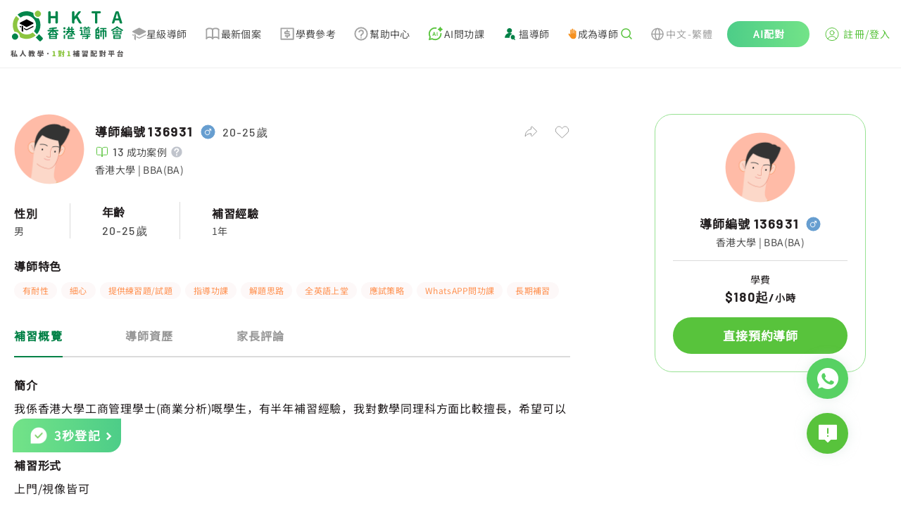

--- FILE ---
content_type: text/html; charset=utf-8
request_url: https://www.hkta.edu.hk/tutor/detail/136931
body_size: 13106
content:
<!doctype html>
<html data-n-head-ssr lang="zh-tw" data-n-head="%7B%22lang%22:%7B%22ssr%22:%22zh-tw%22%7D%7D" class="html-container">
  <head>
    <meta data-n-head="ssr" charset="utf-8"><meta data-n-head="ssr" name="renderer" content="webkit"><meta data-n-head="ssr" content="香港" name="distribution"><meta data-n-head="ssr" content="ALL" name="WEBCRAWLERS"><meta data-n-head="ssr" content="ALL" name="SPIDERS"><meta data-n-head="ssr" content="7 DAYS" name="REVISIT-AFTER"><meta data-n-head="ssr" content="HKTA 香港導師會" name="copyright"><meta data-n-head="ssr" content="general" name="rating"><meta data-n-head="ssr" content="zh-hk"><meta data-n-head="ssr" content="IE=edge"><meta data-n-head="ssr" content="width=device-width, initial-scale=1.0" name="viewport"><meta data-n-head="ssr" content="https://www.hkta.edu.hk/images/hkta/logo-social-logo.png" name="twitter:image"><meta data-n-head="ssr" property="og:site_name" content="HKTA香港導師會"><meta data-n-head="ssr" property="og:image" content="https://www.hkta.edu.hk/images/hkta/logo-social-logo.png"><meta data-n-head="ssr" property="og:title" content="全科導師編號136931 - HKTA香港導師會"><meta data-n-head="ssr" property="description" content=""><meta data-n-head="ssr" property="og:url" content="/tutor/detail/136931"><title>男導師 全科 香港大學  $180起 元朗 屯門 荃灣  - HKTA香港導師會</title><link data-n-head="ssr" rel="icon" type="image/x-icon" href="/favicon.ico"><link data-n-head="ssr" rel="canonical" href="https://www.hkta.edu.hk/tutor/detail/136931"><link data-n-head="ssr" ref="alternate" href="/tutor/detail/136931" hreflang="x-default"><link data-n-head="ssr" ref="alternate" href="/tutor/detail/136931" hreflang="zh-hk"><link data-n-head="ssr" ref="alternate" href="/zh-hans/tutor/detail/136931" hreflang="zh-cn"><link data-n-head="ssr" ref="alternate" href="/en/tutor/detail/136931" hreflang="en-hk"><link rel="preload" href="/js/client/fd960f4.js" as="script"><link rel="preload" href="/js/client/commons/app.2d368d2be266ab3bdbe1.js" as="script"><link rel="preload" href="/js/client/vendors/app.c86a40a1fc00fd5c61c6.css" as="style"><link rel="preload" href="/js/client/vendors/app.79c292fd1dfe6026f2e5.js" as="script"><link rel="preload" href="/js/client/app.993ffb8f32ea81455591.css" as="style"><link rel="preload" href="/js/client/app.41626cbbf5e518e7a9e6.js" as="script"><link rel="preload" href="/js/client/263.228f91d6fc2fdbdbc85a.css" as="style"><link rel="preload" href="/js/client/263.5352cf57c763eb209b1c.js" as="script"><link rel="preload" href="/js/client/pages/tutor/detail/_tutorId.5cf3fefe73d2ea1544aa.css" as="style"><link rel="preload" href="/js/client/pages/tutor/detail/_tutorId.d79131201db6667a4c46.js" as="script"><link rel="preload" href="/js/client/0.164a3d0d6f09f5507f5e.css" as="style"><link rel="preload" href="/js/client/0.3e73553f635f2c2b87c0.js" as="script"><link rel="preload" href="/js/client/1.911555ff5b3ed4a5f6eb.js" as="script"><link rel="preload" href="/js/client/3.709fbb75daca02b8ebae.css" as="style"><link rel="preload" href="/js/client/3.07dda92e1bb9602b307e.js" as="script"><link rel="preload" href="/js/client/vendors/pages/_lang/myChat/chat/pages/_lang/recommend/pages/_lang/tutor/detail/_tutorId/pages/myChat/d8fa9842.540e059c97ee675b35a5.css" as="style"><link rel="preload" href="/js/client/vendors/pages/_lang/myChat/chat/pages/_lang/recommend/pages/_lang/tutor/detail/_tutorId/pages/myChat/d8fa9842.1baabb1d4e1eda4435f6.js" as="script"><link rel="preload" href="/js/client/267.fdb45959e63fdfa856e5.css" as="style"><link rel="preload" href="/js/client/267.1e97e02b923338b2db0c.js" as="script"><link rel="stylesheet" href="/js/client/vendors/app.c86a40a1fc00fd5c61c6.css"><link rel="stylesheet" href="/js/client/app.993ffb8f32ea81455591.css"><link rel="stylesheet" href="/js/client/263.228f91d6fc2fdbdbc85a.css"><link rel="stylesheet" href="/js/client/pages/tutor/detail/_tutorId.5cf3fefe73d2ea1544aa.css"><link rel="stylesheet" href="/js/client/0.164a3d0d6f09f5507f5e.css"><link rel="stylesheet" href="/js/client/3.709fbb75daca02b8ebae.css"><link rel="stylesheet" href="/js/client/vendors/pages/_lang/myChat/chat/pages/_lang/recommend/pages/_lang/tutor/detail/_tutorId/pages/myChat/d8fa9842.540e059c97ee675b35a5.css"><link rel="stylesheet" href="/js/client/267.fdb45959e63fdfa856e5.css">
    <link rel="preconnect" href="https://fonts.googleapis.com">
    <link rel="preconnect" href="https://fonts.gstatic.com" crossorigin>
    <link href="https://fonts.googleapis.com/css2?family=Barlow:wght@400;500;700&family=DM+Sans:opsz@9..40&display=swap" rel="stylesheet">
<!--    <link href="/css/font/GenJyuuGothicP-Heavy/fonts.css" rel="preload" crossorigin as="style" onload="this.rel = 'stylesheet'">-->
    <link href="/css/font/gen-index/fonts.css" rel="preload" crossorigin as="style" onload='this.rel="stylesheet"'>
    <link href="/css/font/gen-other/fonts.css" rel="preload" crossorigin as="style" onload='this.rel="stylesheet"'>
<!--    <link href="/css/font/NotoSansSC-Regular/fonts.css"  rel="preload" crossorigin as="style" onload="this.rel = 'stylesheet'">-->
    <link href="/css/font/NotoSansSC-Regular-Index/fonts.css" rel="preload" crossorigin as="style" onload='this.rel="stylesheet"'>
    <link href="/css/font/NotoSansSC-Regular-Other/fonts.css" rel="preload" crossorigin as="style" onload='this.rel="stylesheet"'>
    <meta name="viewport" content="width=device-width,initial-scale=1,user-scalable=0">

    <!-- Global site tag (gtag.js) - Google Ads: 1063509359 -->
    <script defer src="https://www.googletagmanager.com/gtag/js?id=AW-1063509359"></script>
    <script>function gtag(){dataLayer.push(arguments)}(document.location.href.includes("uat")||document.cookie.includes("disableGTag"))&&(console.log("disable gtag"),window["ga-disable-AW-1063509359"]=!0),window.dataLayer=window.dataLayer||[],gtag("js",new Date),gtag("config","AW-1063509359")</script>
    <!-- END Global site tag (gtag.js) - Google Ads: 1063509359 -->

    <!-- Google AW -->
    <script>gtag("event","page_view",{send_to:"AW-1063509359",value:"replace with value",items:[{id:"replace with value",location_id:"replace with value",google_business_vertical:"education"},{id:"replace with value",google_business_vertical:"retail"}]})</script>
    <!-- END Google AW -->

    <!-- Google Tag Manager -->
    <script>!function(e,t,a,n,g){e[n]=e[n]||[],e[n].push({"gtm.start":(new Date).getTime(),event:"gtm.js"});var m=t.getElementsByTagName(a)[0],r=t.createElement(a);r.async=!0,r.src="https://www.googletagmanager.com/gtm.js?id=GTM-NC956N",m.parentNode.insertBefore(r,m)}(window,document,"script","dataLayer")</script>
    <!-- End Google Tag Manager -->

    <!-- Google tag (gtag.js) -->
    <script async src="https://www.googletagmanager.com/gtag/js?id=G-X7Q09HK1RC"></script>
    <script>function gtag(){dataLayer.push(arguments)}window.dataLayer=window.dataLayer||[],gtag("js",new Date),gtag("config","G-X7Q09HK1RC")</script>
  </head>
  <body>
    <!-- Google Tag Manager (noscript) -->
    <noscript><iframe src="https://www.googletagmanager.com/ns.html?id=GTM-NC956N" height="0" width="0" style="display:none;visibility:hidden"></iframe></noscript>
    <!-- End Google Tag Manager (noscript) -->
    <div data-server-rendered="true" id="__nuxt"><!----><div id="__layout"><div data-app="true" id="main" class="v-application v-application--is-ltr theme--light" data-v-712169b0><div class="v-application--wrap"><header data-v-712169b0><div class="max-md:hidden" style="height:90px;" data-v-712169b0></div> <div class="md:fixed md:top-0 md:left-0 md:z-[99] bottom-header-wrap" data-v-712169b0><div class="bottom-header" data-v-712169b0><div class="bottom-header-left" style="max-width:1081px;" data-v-712169b0><a href="/" class="max-md:flex-fill max-md:mr-3" data-v-712169b0><svg xmlns="http://www.w3.org/2000/svg" width="160" height="66" viewBox="0 0 1601 660" fill="none" data-v-712169b0><path fill="#000" fill-rule="evenodd" d="m224 234-89-46c-7-3-7-13 0-16l89-46h8l90 46c6 3 6 13 0 16l-90 46h-8ZM322 218l-90 46h-8l-35-18v15l35 18c3 2 6 2 8 0l90-45c6-4 6-12 0-16ZM149 226l-14-8h-1c-6 4-6 12 1 16l14 7v-15ZM158 213v82l11-1 11 13v-83l-22-11Z" clip-rule="evenodd"></path> <path fill="#8CC540" d="M359 13a44 44 0 1 0 62 62 44 44 0 0 0-62-62Z"></path> <path fill="#00854A" d="M35 337a44 44 0 1 0 62 62 44 44 0 0 0-62-62Z"></path> <path fill="#8CC540" d="M316 312a138 138 0 0 1-194-193L80 77c-56 64-63 155-23 226a65 65 0 0 1 74 74c71 41 163 33 227-23l-42-42Z"></path> <path fill="#00854A" d="M404 336a221 221 0 0 1-46 46l50 50c7 7 18 7 24 0l22-22c7-6 7-17 0-24l-50-50ZM344 90a65 65 0 0 1-19-55C254-5 163 2 99 58l42 42a138 138 0 0 1 193 194l42 42c56-64 64-156 23-227-19 3-40-4-55-19ZM550 184c-4 0-7-1-10-4-3-2-4-6-4-9V23c0-3 1-7 4-9 3-3 6-4 10-4h7c4 0 7 1 10 4 3 2 4 6 4 9v54l2 1h62l2-1V23c0-3 1-7 4-9 3-3 6-4 10-4h7c4 0 7 1 10 4 2 2 4 6 4 9v148c0 3-2 7-4 9-3 3-6 4-10 4h-7c-4 0-7-1-10-4-3-2-4-6-4-9v-60c0-2-1-2-2-2h-62c-1 0-2 0-2 2v60c0 3-1 7-4 9-3 3-6 4-10 4h-7ZM888 184c-4 0-7-1-10-4-3-2-4-6-4-9V23c0-3 1-7 4-9 3-3 6-4 10-4h7c4 0 7 1 10 4 3 2 4 6 4 9v62h1l49-65c6-7 13-10 22-10h12l6 3v4l-1 3-44 57v3l54 93 2 4-1 3c-2 3-4 4-7 4h-11a23 23 0 0 1-21-11l-37-65c-1-1-1-2-2-1l-21 27-1 3v34c0 3-1 7-4 9-3 3-6 4-10 4h-7ZM1213 184c-4 0-7-1-9-4-3-2-4-6-4-9V41c0-2-1-2-2-2h-34c-4 0-7-2-9-4-3-3-4-6-4-10v-2c0-3 1-7 4-9 2-3 5-4 9-4h106c4 0 7 1 10 4 3 2 4 6 4 9v2c0 4-1 7-4 10-3 2-6 4-10 4h-34c-1 0-2 0-2 2v130c0 3-1 7-3 9-3 3-6 4-10 4h-8ZM1568 184c-4 0-8-1-11-3-3-3-5-6-6-10l-8-30c-1-1-1-2-3-2h-53l-2 2-8 30a18 18 0 0 1-17 13h-9c-3 0-6-1-8-4l-1-5v-4l48-148a18 18 0 0 1 17-13h14c4 0 8 1 11 3 4 3 6 6 7 10l48 148v4c0 2 0 3-2 5-2 3-4 4-7 4h-10Zm-74-73v1h40v-1l-5-18a1352 1352 0 0 1-16-56l-15 56-4 18ZM782 252a16 16 0 1 1-32 0 16 16 0 0 1 32 0ZM782 301a16 16 0 1 1-32 0 16 16 0 0 1 32 0ZM896 276h-93a10 10 0 0 1 0-19h93a10 10 0 0 1 0 19ZM871 339h-30a8 8 0 0 1 0-16h30a8 8 0 0 1 0 16Z"></path> <path fill="#00854A" d="M863 361v-30a8 8 0 0 1 17 0v30a8 8 0 1 1-17 0ZM812 395v-34a8 8 0 0 1 16 0v34a8 8 0 0 1-16 0Z"></path> <path fill="#00854A" d="M871 369h-51a8 8 0 0 1 0-17h51a8 8 0 0 1 0 17ZM899 403h-79a8 8 0 0 1 0-17h79a8 8 0 0 1 0 17ZM818 296v-60a10 10 0 0 1 19 0v60a10 10 0 1 1-19 0Z"></path> <path fill="#00854A" d="m788 330 33-33a10 10 0 1 1 13 14l-33 33a10 10 0 1 1-13-14ZM756 397v-47a10 10 0 0 1 19 0v47a10 10 0 0 1-19 0ZM911 330l-33-33a10 10 0 1 0-13 14l33 33a10 10 0 1 0 13-14Z"></path> <path fill="#00854A" d="M862 296v-60a10 10 0 0 1 19 0v60a10 10 0 1 1-19 0Z"></path> <path fill="#00854A" d="M901 309H798a10 10 0 0 1 0-19h103a10 10 0 0 1 0 19ZM1018 249a16 16 0 1 1-32 0 16 16 0 0 1 32 0ZM1069 237a10 10 0 1 1-20 0 10 10 0 0 1 20 0ZM1117 237a10 10 0 1 1-21 0 10 10 0 0 1 21 0ZM1035 394a9 9 0 1 1-18 0 9 9 0 0 1 18 0ZM1014 291h-25a8 8 0 1 1 0-17h25a8 8 0 0 1 0 17ZM1058 267l23-22a8 8 0 0 1 11 12l-10 10M1132 351H998a8 8 0 1 1 0-16h134a8 8 0 1 1 0 16ZM1123 375h-99a7 7 0 1 1 0-15h99a7 7 0 1 1 0 15Z"></path> <path fill="#00854A" d="M1130 256h-95a7 7 0 1 1 0-14h95a7 7 0 1 1 0 14ZM1003 335v-51a10 10 0 0 1 19 0v51a10 10 0 0 1-19 0ZM1082 396v-49a10 10 0 0 1 20 0v49c0 5-5 7-10 7s-10-2-10-7Z"></path> <path fill="#00854A" d="M1062 389h33a7 7 0 1 1 0 14h-33a7 7 0 1 1 0-14ZM1070 282h26a5 5 0 1 1 0 9h-26a5 5 0 1 1 0-9ZM1070 300h26a5 5 0 1 1 0 9h-26a5 5 0 1 1 0-9Z"></path> <path fill="#00854A" d="M1120 265h-75c-3 0-5 2-5 5v51c0 3 2 5 5 5h75c3 0 6-2 6-5v-51c0-3-3-5-6-5Zm-11 52h-53v-43h53v43ZM1207 393V275a10 10 0 0 1 20 0v118a10 10 0 1 1-20 0Z"></path> <path fill="#00854A" d="M1219 265h35a10 10 0 0 1 0 19h-35a10 10 0 0 1 0-19ZM1280 247h78a10 10 0 0 1 0 19h-78a10 10 0 0 1 0-19ZM1286 282h67a10 10 0 0 1 0 19h-67a10 10 0 1 1 0-19Z"></path> <path fill="#00854A" d="m1210 267 29-28a10 10 0 1 1 14 13l-29 29a10 10 0 1 1-14-14ZM1219 305h35a10 10 0 0 1 0 19h-35a10 10 0 0 1 0-19ZM1219 339h35a10 10 0 0 1 0 20h-35a10 10 0 0 1 0-20ZM1219 383h35a10 10 0 0 1 0 20h-35a10 10 0 0 1 0-20Z"></path> <path fill="#00854A" d="M1244 315v-40a10 10 0 0 1 20 0v40a10 10 0 0 1-20 0ZM1244 393v-44a10 10 0 0 1 20 0v44a10 10 0 0 1-20 0ZM1277 369v-77a10 10 0 0 1 19 0v77a10 10 0 0 1-19 0ZM1343 369v-77a10 10 0 0 1 20 0v77a10 10 0 0 1-20 0ZM1310 402V263a10 10 0 0 1 19 0v139a10 10 0 0 1-19 0ZM1439 270l70-42a10 10 0 1 1 10 17l-70 41a10 10 0 1 1-10-16Z"></path> <path fill="#00854A" d="m1590 270-70-42a10 10 0 1 0-10 17l70 41a10 10 0 1 0 10-16ZM1528 279h-27a7 7 0 1 1 0-14h27a7 7 0 1 1 0 14ZM1562 330v-35a7 7 0 0 1 15 0v35a7 7 0 1 1-15 0ZM1452 330v-35a7 7 0 0 1 14 0v35a7 7 0 1 1-14 0ZM1507 330v-35a7 7 0 0 1 15 0v35a7 7 0 1 1-15 0ZM1461 393v-35a10 10 0 0 1 20 0v35a10 10 0 0 1-20 0Z"></path> <path fill="#00854A" d="M1472 348h85a6 6 0 1 1 0 12h-85a6 6 0 0 1 0-12ZM1460 288h109a6 6 0 1 1 0 11h-109a6 6 0 0 1 0-11ZM1460 325h109a6 6 0 1 1 0 12h-109a6 6 0 0 1 0-12ZM1472 391h85a6 6 0 0 1 0 12h-85a6 6 0 0 1 0-12ZM1478 371h75a5 5 0 1 1 0 9h-75a5 5 0 1 1 0-9Z"></path> <path fill="#00854A" d="M1548 393v-35a10 10 0 0 1 19 0v35a10 10 0 0 1-19 0ZM1491 312a6 6 0 1 1-12 0 6 6 0 0 1 12 0ZM1548 312a6 6 0 1 1-12 0 6 6 0 0 1 12 0ZM535 326l44-44a10 10 0 1 1 14 13l-44 44a10 10 0 1 1-14-13ZM671 326l-45-46a10 10 0 1 0-14 14l46 45a10 10 0 1 0 13-13Z"></path> <path fill="#00854A" d="M593 318v-61a10 10 0 0 1 20 0v61a10 10 0 0 1-20 0Z"></path> <path fill="#00854A" d="M674 295H532a10 10 0 0 1 0-19h142a10 10 0 0 1 0 19ZM653 256l-98 11a10 10 0 0 1-2-19l98-11a10 10 0 0 1 2 19ZM547 393v-53a10 10 0 0 1 20 0v53a10 10 0 0 1-20 0Z"></path> <path fill="#00854A" d="M557 331h94a8 8 0 1 1 0 16h-94a8 8 0 1 1 0-16ZM557 387h94a8 8 0 0 1 0 16h-94a8 8 0 0 1 0-16Z"></path> <path fill="#00854A" d="M639 393v-53a10 10 0 0 1 20 0v53a10 10 0 0 1-20 0Z"></path> <path fill="#00854A" d="M566 360h74a7 7 0 1 1 0 14h-74a7 7 0 0 1 0-14Z"></path> <path fill="#595757" d="m45 619 2 4-1 5-2 1-3 2c-2 0-3-1-3-2a214 214 0 0 1-4-4v29l-1 4-4 1h-3l-4-1-2-4v-27l-8 15-3 1-3-2a227 227 0 0 0-3-8v-1l2-4a109 109 0 0 0 12-20l-1-1h-6l-4-1-2-4v-3l2-4 4-1h9l1-1v-9h-1l-6 1h-1l-4-1a8 8 0 0 1-3-4v-2l1-2c0-2 1-2 3-3a163 163 0 0 0 28-7l2 1 4 2 3 2 1 3-1 1-2 3-9 2-1 1v12l1 1h7l4 1c2 1 2 3 2 4v3c0 1 0 3-2 4l-4 1h-7l-1 1h1l10 11Zm53 30v1l-1 4-4 2-5 2h-1l-3-1-2-3v-3h-1l-33 5h-1l-4-1-2-4-1-4v-1l1-3 3-2a17 17 0 0 0 3-1h1a464 464 0 0 0 13-71 5 5 0 0 1 4-1l5 1c2 0 3 0 4 2l1 3v1a548 548 0 0 1-11 64 315 315 0 0 1 15-2 252 252 0 0 0-5-16 5 5 0 0 1 4-5l3-1h2a6 6 0 0 1 5 4c5 11 8 21 10 30Zm67-79 1-4 5-2h5a5 5 0 0 1 5 6v1a159 159 0 0 0 3 18 121 121 0 0 0 8 23l7 12a72 72 0 0 0 20 17l2 3v1l-1 3-4 4-4 2h-4a79 79 0 0 1-34-44c-6 18-16 33-30 43l-4 1h-1l-4-2-4-4-1-3 1-3a80 80 0 0 0 21-22 92 92 0 0 0 13-50Zm162 27-1-1h-6l-1 1a120 120 0 0 0 5 16l3-16Zm-38 9h2l2 1 2 1a93 93 0 0 0 4-5l-1-1h-8l-1 1a118 118 0 0 1-2 3h2Zm-8-21-1 1v3l1 1 1-1a58 58 0 0 0 3-4h-4Zm66 6-1 4-4 1v1c-2 14-5 25-10 34v1c4 5 7 9 12 12l2 3v1l-1 3-3 4-4 2h-1l-3-1-11-10h-1c-4 4-8 8-14 11a5 5 0 0 1-4 1l-4-3-2-4a5 5 0 0 1-1-4l3-3c6-3 11-7 14-12l1-1a136 136 0 0 1-6-16l-3 2-4-1-3-3h-1a108 108 0 0 1-13 14h6l5-1 4 2 2 4a6 6 0 0 1-6 7 731 731 0 0 1-11 1v6l-1 8-4 4-9 1h-1l-4-1-3-4v-5l4-2h4v-6h-12l-4-1-2-4v-2l1-3c1-2 2-2 4-2a1324 1324 0 0 0 13-2v-3l1-2 3-1 1-1 3-2v-1h-4l-1 1-9 6a6 6 0 0 1-4 1l-4-3-2-2a4 4 0 0 1-1-4l2-3a72 72 0 0 0 6-4v-2l3-1h2a61 61 0 0 0 3-3v-1h-11l-4-1-2-4v-1l2-4c1-2 2-2 4-2h7l1-1v-3l-1-1h-4l-4-2-2-4 2-4c1-2 2-2 4-2h4l1-1v-2l1-4 4-2h2l4 2 2 4v2l1 1h1c2 0 3 0 5 2l1 4h1l3-7a7 7 0 0 1 6-4l2 1h2l3 3a5 5 0 0 1 0 4 113 113 0 0 1-7 14l3 1 1 3v2h1l7-26 2-4a6 6 0 0 1 5-1l3 1a6 6 0 0 1 5 6 251 251 0 0 1-2 11h19l4 1 1 4v3Zm86-17 1 2-1 3-3 1-4-1h-1l-3 2-3 1-1-1-4-1-1-3 2-2 2-1v-1l-2-2 1-3 3-1h4l1 1h1c1-2 3-2 5-2h2l2 2v3l-1 1v2Zm7 40 1-1 4 2 2 2 1 3c0 2 0 3-2 4a205 205 0 0 1-9 6h26l4 2 2 4-2 4-4 2h-30l-1 1v3l-1 8-5 4-12 2-4-2c-2-1-3-2-3-4a19 19 0 0 1-1-3l1-2 3-1h6l1-1 1-1v-3l-1-1h-30l-4-2-2-4 2-4 4-2h31l1-2 2-2h4l3-2h-24l-3-2-2-3 2-4 3-1h36Zm-38-16-1 1v1l1 1h15v-1a297 297 0 0 0-4-4l-1 2h-10Zm61 2v1h1l4 1 2 4v11l-2 4-4 1h-3l-4-1-2-4v-6h-60l-1 1v5l-1 4-4 1h-3l-4-1-1-4v-11l1-4 4-1h1l1-1-1-25 1-4a4 4 0 0 1 4-1h2a229 229 0 0 0 11-4l2 1 3 2 1 2v1l-2 3a142 142 0 0 1-9 3l1 1h7l3 1 2 3-2 3-3 1h-7v2l1 1h7l3 1 1 2a40 40 0 0 0 4-2v-1l-2-2 1-3 4-1h3l1 1h1c2-2 3-2 5-2h3a4 4 0 0 1 2 3l-1 2-1 1v1l1 1 1 3-1 3-3 1h-1a6 6 0 0 1-4-2h-1a58 58 0 0 1-6 4v1h29l1-1v-1l-1-1h-5l-4-1-1-3 1-3 4-1h6l1-1v-1l-1-1h-6l-3-1-2-3 2-3 3-1h7v-3h-8l-3-1-1-3 1-3 3-2h17l4 2 1 4-1 27Zm75 20c-2 2-5 3-8 3s-5-1-7-3-3-5-3-8 1-5 3-8c2-2 4-3 7-3s6 1 8 3c2 3 3 5 3 8s-1 6-3 8Zm426-12h-6v5h5l1-1v-4Zm-6 20v1h5l1-1v-3l-1-1h-5v4Zm-20 0v1h5l1-1v-3l-1-1h-5v4Zm6-20h-6v5h5l1-1v-4Zm36-23-2 4-4 2h-16v5h14l4 1 2 4v45l-1 7-3 4-6 2h-1l-4-1-3-4v-5l3-2 1-1v-5l-1-1h-5v13l-2 4-4 2h-2l-4-2c-2-1-2-2-2-4v-12l-1-1h-5v14l-2 4-4 1h-2l-4-1-2-4v-42a190 190 0 0 1-4 6v1l2 4-2 5h-1l-3 2a379 379 0 0 1-5-5v29l-2 4-4 1h-2l-4-1-2-4v-24l-1 1a4179 4179 0 0 1-5 3l-3-3-1-3a8 8 0 0 1-1-4l2-4a77 77 0 0 0 16-24v-1h-12l-4-1-1-4v-2l1-4 4-2h5v-11l2-4c1-2 2-2 4-2h2l4 2 1 4v11h2l3 1 2 1 2 3 1 2-1 2-7 16v2l1 1h1l2-3 3-2 2-1 2 1 1 1v-5l2-4 4-1h13l1-1v-4h-17l-4-2-2-4v-1l2-4 4-2h16l1-1v-6c0-2 0-3 2-4 1-2 2-2 4-2h2c1 0 3 0 4 2l2 4v7h8l-3-3-2-4 2-3 4-2 4 1 4 3 2 4c0 1 0 3-2 4h1l3 1 1 3v3Zm97 46h1v-2l-1-1h-38l-1 1v2h39Zm-39 14 1 1h38l1-1v-2l-1-1h-38l-1 1v2Zm0-46-1 2-2 2h5l2-1v-22h-16l4 2 2 4v1l-1 3-3 4 3-1h4l2 4 1 2Zm16 9v1h6l3 2v4l-1 1v1h25l4 2 2 4v31l-2 4-4 2h-6l-2-1-1-2-1-1h-38l-1 1-1 2-2 1h-5l-5-2-1-4v-31l1-4 5-2h17l1-1a87 87 0 0 0 1-4h-1l-6 1-4-1-3-4a271 271 0 0 0-3-4 375 375 0 0 1-16 5l-3-3v-1l-1-2 1-2a407 407 0 0 0 14-7l-7-5-3-3v-1c0-2 1-3 2-3l1-2h-1a6 6 0 0 1-4-10l4-1h30l4 1 2 4v28l-1 6Zm24-17a4 4 0 0 1 4 0l2 3 1 2-1 3-3 2-2 1-1 1h1a203 203 0 0 0 8-1v-22h-14l3 2 2 4h1l-2 4-1 1v1l2-1Zm17-22 4 1 1 4v27l-1 7c0 2-2 3-3 4l-10 1-5-1-2-4-2-4-1-1a358 358 0 0 1-14 4c-2-1-3-2-3-4l-1-2 1-2 3-3a264 264 0 0 0 9-3l-5-4-3-4v-1l1-3 1-1-4-2-2-4 2-4 4-1h30Zm65 18 1-1v-5h-3v5l1 1h1Zm-12 54 1 1h19l1-1v-3l-1-1h-19l-1 1v3Zm3-42h-3v20h1c2-3 2-7 2-12v-8Zm17 23h-2c-3 0-4-1-5-2l-1-7v-14h-2v8l-2 12-3 2h-1l-3-1-1 1v5l1 1h19l1-1v-4h-1Zm1-7v-16h-3v16h3Zm-27-34-4-2-2-4v-1l2-4 4-2h35l4 2 1 4v1l-1 4-4 2h-7v5l1 1h4l4 1 2 5v59l-2 4-4 1h-2l-3-1-1-3h-20l-1 1-1 3-4 2-4-2-1-4v-60l1-5 4-1h5l1-1v-5h-7Zm62 64h9l3-2 1-8 2-3h3l3 1 4 3 1 4v1c-1 6-3 11-5 13-2 3-6 4-11 4h-12c-6 0-11-1-13-4-2-2-3-7-3-14v-35l1-4c2-2 3-2 5-2h20l1-1v-14l-1-1h-21c-2 0-3 0-4-2l-2-4v-2l2-4 4-2h30l4 2 2 4v38l-2 4-4 2h-3l-4-2-1-4h-13v27l1 4 3 1Zm92-37-3-2a5 5 0 0 1 0-4 166 166 0 0 0 0-5h-13l2 5v4l-3 2h17Zm-22-26h-1l-5 3h5l1-1v-2Zm75 7 4 2c2 1 2 2 2 4v2c0 1 0 3-2 4l-4 2h-3v41l-1 8-4 5-12 2-4-1c-2-1-3-2-3-4a58 58 0 0 0-2-4l1-2 3-2h8v-17h-1l-6 2-1 1-3-1-2-3-3-12-1-2 1-2c0-2 2-3 3-3h1l2-1 3 1 3 3 4 13v-22h-15l-3-2-2-4h-9l3 2v3a156 156 0 0 1-3 6l4 2 2 4-2 4c-1 2-2 2-4 2h-9v5h8l4 1 2 4-2 5-4 1h-8v4l12-1h1l3 1 2 4v1l-2 5-4 2-38 3-4-1-2-4v-2l1-4 4-2a2183 2183 0 0 0 13-2v-3l-1-1h-8l-4-1-1-5 1-4 4-1h8l1-1v-3l-1-1h-9c-2 0-3 0-4-2l-2-4 2-4 4-2h1l-2-4v-4l3-3h-6l-4-2-1-4v-2l1-3 3-1 1-1-4-8a5 5 0 0 1 0-4l3-3 2-1 2 1 4 2a81 81 0 0 0 1 3v-3l2-4 4-1 4 1 1 4v13l1 1h1l1-1v-13l2-4a6 6 0 0 1 8 0l2 4v6l2-5 3-4a6 6 0 0 1 5 0l1 1c2 0 3 1 3 2v4l-3 5a7 7 0 0 1-9 3l-2-1v3h9l3 1 1 3h18l1-1v-17l2-4 4-2h2l4 2c2 1 2 2 2 4v17l1 1h2Zm124 24 4 1 2 4v4l-2 4-4 1h-32l-1 1v26c0 1 0 3-2 4l-4 1h-3l-4-1-2-4v-26l-1-1h-31l-5-1-1-4v-4l1-4 5-1h31l1-1v-26l-1-1h-26l-4-2-2-4v-3l2-4 4-2h69l4 2 2 4v3l-2 4-4 2h-26l-1 1v26l1 1h32Zm-73-17v-4l3-3h2a7 7 0 0 1 5 0l3 3a78 78 0 0 1 4 10l-1 3c0 2-2 2-3 3l-3 1h-2l-3-1c-1 0-2-1-2-3l-3-9Zm62 9c0 2-2 3-3 3a8 8 0 0 1-5 1l-2-1-3-2a5 5 0 0 1 0-5l3-9 3-3 3-1h2l4 1 3 3 1 2-1 2-5 9Zm114 24v-1h-37l-1 1v12l1 1h37v-13Zm-47 30-4-1-2-4v-34l2-4 4-2h57l4 2 2 4v34l-2 4-4 1h-6l-3-1-1-2h-38l-1 2-2 1h-6Zm42-73-2-3 2-4 2-2 5-1c2 0 3 0 5 2l19 19a5 5 0 0 1 1 5l-2 4-4 2a5 5 0 0 1-4 1l-4-2-2-3-1-1-66 3-4-2-2-4v-3l1-4 4-2a586 586 0 0 0 10 0l12-22c0-2 1-3 3-3a6 6 0 0 1 4-1l6 2a5 5 0 0 1 3 5v2a215 215 0 0 1-10 16 1460 1460 0 0 1 27-1l-3-3Z"></path> <path fill="#8CC540" d="m600 650-5-2-1-4v-3l1-4 5-1h9l1-1v-41l-1-1h-8l-4-1-1-4 1-4 4-3 8-3c4-2 8-2 11-2h2l4 1 1 4v54l1 1h7l4 1 2 4v3l-2 4-4 2h-35Zm110-42-3-2a5 5 0 0 1 0-4 148 148 0 0 0 1-5h-14l2 5v4l-3 2h17Zm-22-26-6 3h6v-3Zm75 7 5 2 1 4v2l-1 4-5 2h-3v41l-1 8-4 5-12 2-4-1c-2-1-3-2-3-4l-1-3-1-1 1-2 3-2h8v-17l-7 2-1 1-3-1-2-3-3-12-1-2 1-2 3-3h1l2-1 3 1 3 3 4 13v-22h-14l-4-2-2-4h-9c2 0 2 1 3 2v3a157 157 0 0 1-2 6l3 2 2 4-2 4c-1 2-2 2-4 2h-9v5h8l5 1 1 4-1 5-5 1h-8v4l12-1h1l3 1 2 4v1l-1 5-5 2-37 3h-1l-4-1-2-4v-2l1-4 4-2a2212 2212 0 0 0 13-2v-4h-8l-5-1-1-5 1-4 5-1h8v-5h-10c-1 0-3 0-4-2l-1-4 1-4 4-2h1l-1-4-1-2 1-2c0-2 1-2 2-3h-5l-5-2-1-4v-2l1-3 3-1 1-1-3-8a5 5 0 0 1-1-4l3-3 3-1 1 1 4 2a93 93 0 0 0 1 3v-3l2-4 4-1 4 1 2 4v14h2v-14l2-4a6 6 0 0 1 8 0l2 4v6l2-5 3-4a6 6 0 0 1 5 0l1 1c2 0 3 1 3 2l1 2-1 2a651 651 0 0 1-7 8h-5l-2-1v3h10l2 1 1 3h19v-18l2-4 4-2h2l5 2 1 4v17l1 1h2Zm47 61-4-2-1-4v-3l1-4 4-1h10v-43h-8l-4-1-1-4 1-4 4-3 8-3c4-2 8-2 11-2h1l4 1c2 1 2 3 2 4v54l1 1h7l4 1 2 4v3l-2 4-4 2h-36Z"></path></svg></a> <div class="greater-than-sm menu-bar-wrap gap-1" style="max-width:877px;" data-v-712169b0><a href="/searchtutor" class="d-flex items-center gap-[5px]" data-v-712169b0 data-v-712169b0><img src="/svg/MenuBarListIcon/starTutor.svg" alt="icon" width="21" height="19" class="grayscale" style="transition:.2s ease-in-out;" data-v-712169b0> <div class="text-sm font-normal leading-[22px] tracking-wide" style="transition:.2s ease-in-out;color:#4D4D4D;" data-v-712169b0>星級導師</div></a><a href="/jobcase" class="d-flex items-center gap-[5px]" data-v-712169b0 data-v-712169b0><img src="/svg/MenuBarListIcon/jobCase.svg" alt="icon" width="24" height="24" class="grayscale" style="transition:.2s ease-in-out;" data-v-712169b0> <div class="text-sm font-normal leading-[22px] tracking-wide" style="transition:.2s ease-in-out;color:#4D4D4D;" data-v-712169b0>最新個案</div></a><a href="/content/fee" class="d-flex items-center gap-[5px]" data-v-712169b0 data-v-712169b0><img src="/svg/MenuBarListIcon/fee.svg" alt="icon" width="24" height="24" class="grayscale" style="transition:.2s ease-in-out;" data-v-712169b0> <div class="text-sm font-normal leading-[22px] tracking-wide" style="transition:.2s ease-in-out;color:#4D4D4D;" data-v-712169b0>學費參考</div></a><a href="/content/faq" class="d-flex items-center gap-[5px]" data-v-712169b0 data-v-712169b0><img src="/svg/MenuBarListIcon/helpCenter.svg" alt="icon" width="24" height="24" class="grayscale" style="transition:.2s ease-in-out;" data-v-712169b0> <div class="text-sm font-normal leading-[22px] tracking-wide" style="transition:.2s ease-in-out;color:#4D4D4D;" data-v-712169b0>幫助中心</div></a><a href="/aihomework" class="d-flex items-center gap-[5px]" data-v-712169b0 data-v-712169b0><img src="/svg/MenuBarListIcon/aiHomework.svg" alt="icon" width="24" height="24" style="transition:.2s ease-in-out;" data-v-712169b0> <div class="text-sm font-normal leading-[22px] tracking-wide" style="transition:.2s ease-in-out;color:#4D4D4D;" data-v-712169b0>AI問功課</div></a><a href="/parent/aipublish" class="d-flex items-center gap-[5px]" data-v-712169b0 data-v-712169b0><img src="/svg/MenuBarListIcon/search-tutor-green.svg" alt="icon" width="25" height="25" style="transition:.2s ease-in-out;" data-v-712169b0> <div class="text-sm font-normal leading-[22px] tracking-wide" style="transition:.2s ease-in-out;color:#4D4D4D;" data-v-712169b0>搵導師</div></a><a href="/becometutor" class="d-flex items-center gap-[5px]" data-v-712169b0 data-v-712169b0><img src="/svg/MenuBarListIcon/becomeTutor.svg" alt="icon" width="16" height="16" style="transition:.2s ease-in-out;" data-v-712169b0> <div class="text-sm font-normal leading-[22px] tracking-wide" style="transition:.2s ease-in-out;color:#4D4D4D;" data-v-712169b0>成為導師</div></a></div></div> <div class="self-stretch greater-than-sm bottom-header-right-wrap" data-v-712169b0><div class="complexSearchBox" data-v-2eb551b8 data-v-712169b0><div style="display:none;" data-v-2eb551b8 data-v-2eb551b8><div width="w-full" class="v-menu" data-v-2eb551b8><div class="v-input pa-0 v-textarea v-input--hide-details theme--light v-text-field v-text-field--enclosed v-text-field--outlined v-text-field--placeholder" data-v-2eb551b8><div class="v-input__control"><div class="v-input__slot" style="height:42px;"><div class="v-input__prepend-inner"><div class="v-input__icon v-input__icon--prepend-inner"><i aria-hidden="true" class="v-icon notranslate iconfont icon iconfont icon-Search theme--light"></i></div></div><fieldset aria-hidden="true"><legend style="width:0px;"><span class="notranslate">&#8203;</span></legend></fieldset><div class="v-text-field__slot"><textarea role="button" aria-haspopup="true" aria-expanded="false" autofocus="autofocus" id="input-12022102" placeholder="請輸入關鍵字搜索導師/個案" rows="1"></textarea></div></div></div></div><!----></div></div> <img alt src="/svg/complexSearch.svg" width="24" height="24" class="md:hidden cursor-pointer" style="display:;" data-v-2eb551b8> <div class="cursor-pointer px-[10px] py-2 rounded-[6px] bg-[#F5F6F9] hidden md:flex items-center gap-1" style="display:;" data-v-2eb551b8><img alt src="/svg/complexSearch-gray.svg" width="24" height="24" data-v-2eb551b8> <div class="text-[#4D4D4D] text-xs leading-[16px] tracking-[0.36px]" data-v-2eb551b8>搜索</div></div> <div class="v-dialog__container" data-v-2eb551b8><!----></div></div> <div class="v-menu !block" data-v-712169b0><div aria-haspopup="true" aria-expanded="false" class="mr-5 self-stretch d-flex items-center gap-1 grayscale" style="transition:0.8s ease-in-out;" data-v-712169b0><img src="/svg/ditu.svg" width="24" height="24" alt="lang" class="cursor-pointer" data-v-712169b0> <div class="w-fit text-[#58C33C] text-[14px] leading-[22px]" data-v-712169b0>中文-繁體</div></div><div data-v-712169b0="" role="menu" class="v-menu__content theme--light rounded-[10px] " style="max-height:auto;min-width:0px;max-width:auto;top:12px;left:0px;transform-origin:top left;z-index:0;display:none;"> <div value="zh-tw" class="v-list !py-0 v-sheet theme--light" data-v-712169b0><div role="listbox" class="v-item-group theme--light v-list-item-group" data-v-712169b0><a href="/tutor/detail/136931" data-v-712169b0><div tabindex="0" role="option" aria-selected="true" class="v-list-item !bg-[#ECF2F2] !text-transparent v-list-item--active v-list-item--link theme--light" data-v-712169b0><div class="v-list-item__content" data-v-712169b0><div class="text-[#989898] text-sm leading-[22px]" data-v-712169b0>中文(繁體)</div></div></div></a><a href="/zh-hans/tutor/detail/136931" data-v-712169b0><div tabindex="0" role="option" aria-selected="false" class="v-list-item v-list-item--link theme--light" data-v-712169b0><div class="v-list-item__content" data-v-712169b0><div class="text-[#989898] text-sm leading-[22px]" data-v-712169b0>中文(简体)</div></div></div></a><a href="/en/tutor/detail/136931" data-v-712169b0><div tabindex="0" role="option" aria-selected="false" class="v-list-item v-list-item--link theme--light" data-v-712169b0><div class="v-list-item__content" data-v-712169b0><div class="text-[#989898] text-sm leading-[22px]" data-v-712169b0>English</div></div></div></a></div></div></div></div> <!----> <!----> <button type="button" id="aiTutorials" class="mr-5 right-btn aiTutorials v-btn v-btn--has-bg v-btn--rounded theme--dark v-size--x-large" style="background-image:linear-gradient(to right, #4DCD88 , #73E388);" data-v-712169b0><span class="v-btn__content">
            AI配對
          </span></button> <div class="client-only-placeholder" data-v-712169b0><div class="w-[96px]" data-v-712169b0></div></div></div> <div class="right-icon-wrap less-than-sm" data-v-712169b0><div class="complexSearchBox" data-v-2eb551b8 data-v-712169b0><div style="display:none;" data-v-2eb551b8 data-v-2eb551b8><div width="w-full" class="v-menu" data-v-2eb551b8><div class="v-input pa-0 v-textarea v-input--hide-details theme--light v-text-field v-text-field--enclosed v-text-field--outlined v-text-field--placeholder" data-v-2eb551b8><div class="v-input__control"><div class="v-input__slot" style="height:42px;"><div class="v-input__prepend-inner"><div class="v-input__icon v-input__icon--prepend-inner"><i aria-hidden="true" class="v-icon notranslate iconfont icon iconfont icon-Search theme--light"></i></div></div><fieldset aria-hidden="true"><legend style="width:0px;"><span class="notranslate">&#8203;</span></legend></fieldset><div class="v-text-field__slot"><textarea role="button" aria-haspopup="true" aria-expanded="false" autofocus="autofocus" id="input-12022117" placeholder="請輸入關鍵字搜索導師/個案" rows="1"></textarea></div></div></div></div><!----></div></div> <img alt src="/svg/complexSearch.svg" width="24" height="24" class="md:hidden cursor-pointer" style="display:;" data-v-2eb551b8> <div class="cursor-pointer px-[10px] py-2 rounded-[6px] bg-[#F5F6F9] hidden md:flex items-center gap-1" style="display:;" data-v-2eb551b8><img alt src="/svg/complexSearch-gray.svg" width="24" height="24" data-v-2eb551b8> <div class="text-[#4D4D4D] text-xs leading-[16px] tracking-[0.36px]" data-v-2eb551b8>搜索</div></div> <div class="v-dialog__container" data-v-2eb551b8><!----></div></div> <div class="cursor-pointer bg-[#F5F6F9] p-2 rounded-[6px] myFlex justify-center items-center" data-v-712169b0><img alt="" src="/svg/dropdown.svg" width="24" height="24" data-v-712169b0></div></div></div></div></header> <aside class="max-md:!hidden !z-[100] !h-screen rounded-l-[50px] bg-white drawer-menu-bar-mobile v-navigation-drawer v-navigation-drawer--close v-navigation-drawer--fixed v-navigation-drawer--is-mobile v-navigation-drawer--right v-navigation-drawer--temporary theme--light" style="height:100%;top:0px;transform:translateX(100%);width:256px;" data-v-712169b0><div class="v-navigation-drawer__content"><div class="h-full pt-4 pb-[40px] myFlex flex-col" data-v-712169b0><div class="mr-6 mb-[18px] myFlex justify-end" data-v-712169b0><div class="items-center justify-center" style="display:flex;width:24px;height:24px;" data-v-3f2dbada data-v-712169b0><button type="button" class="v-btn v-btn--icon v-btn--round theme--light v-size--default grey--text" style="margin:-6px;" data-v-3f2dbada><span class="v-btn__content"><img src="/_ipx/s_24x24/svg/tutorDashboard/x-grey.svg" width="24" height="24" alt="img" data-v-3f2dbada></span></button></div></div> <div class="px-[20px] myFlex flex-col gap-[12px]" data-v-712169b0><div class="p-2" data-v-712169b0><a href="/searchtutor" data-v-712169b0><div class="myFlex items-center gap-[14px]" data-v-712169b0><div class="w-[24px] h-[24px] myFlex justify-center items-center" data-v-712169b0><img width="21" height="19" src="/svg/MenuBarListIcon/starTutor.svg" alt="icon" class="grayscale" data-v-712169b0></div> <div class="text-[#4D4D4D] text-[15px] leading-[22px] tracking-[1.2px]" style="color:#4D4D4D;" data-v-712169b0>星級導師</div></div></a></div><div class="p-2" data-v-712169b0><a href="/jobcase" data-v-712169b0><div class="myFlex items-center gap-[14px]" data-v-712169b0><div class="w-[24px] h-[24px] myFlex justify-center items-center" data-v-712169b0><img width="24" height="24" src="/svg/MenuBarListIcon/jobCase.svg" alt="icon" class="grayscale" data-v-712169b0></div> <div class="text-[#4D4D4D] text-[15px] leading-[22px] tracking-[1.2px]" style="color:#4D4D4D;" data-v-712169b0>最新個案</div></div></a></div><div class="p-2" data-v-712169b0><a href="/content/fee" data-v-712169b0><div class="myFlex items-center gap-[14px]" data-v-712169b0><div class="w-[24px] h-[24px] myFlex justify-center items-center" data-v-712169b0><img width="24" height="24" src="/svg/MenuBarListIcon/fee.svg" alt="icon" class="grayscale" data-v-712169b0></div> <div class="text-[#4D4D4D] text-[15px] leading-[22px] tracking-[1.2px]" style="color:#4D4D4D;" data-v-712169b0>學費參考</div></div></a></div><div class="p-2" data-v-712169b0><a href="/content/faq" data-v-712169b0><div class="myFlex items-center gap-[14px]" data-v-712169b0><div class="w-[24px] h-[24px] myFlex justify-center items-center" data-v-712169b0><img width="24" height="24" src="/svg/MenuBarListIcon/helpCenter.svg" alt="icon" class="grayscale" data-v-712169b0></div> <div class="text-[#4D4D4D] text-[15px] leading-[22px] tracking-[1.2px]" style="color:#4D4D4D;" data-v-712169b0>幫助中心</div></div></a></div><div class="p-2" data-v-712169b0><a href="/aihomework" data-v-712169b0><div class="myFlex items-center gap-[14px]" data-v-712169b0><div class="w-[24px] h-[24px] myFlex justify-center items-center" data-v-712169b0><img width="24" height="24" src="/svg/MenuBarListIcon/aiHomework.svg" alt="icon" data-v-712169b0></div> <div class="text-[#4D4D4D] text-[15px] leading-[22px] tracking-[1.2px]" style="color:#4D4D4D;" data-v-712169b0>AI問功課</div></div></a></div><div class="p-2" data-v-712169b0><a href="/parent/aipublish" data-v-712169b0><div class="myFlex items-center gap-[14px]" data-v-712169b0><div class="w-[24px] h-[24px] myFlex justify-center items-center" data-v-712169b0><img width="25" height="25" src="/svg/MenuBarListIcon/search-tutor-green.svg" alt="icon" data-v-712169b0></div> <div class="text-[#4D4D4D] text-[15px] leading-[22px] tracking-[1.2px]" style="color:#4D4D4D;" data-v-712169b0>搵導師</div></div></a></div><div class="p-2" data-v-712169b0><a href="/becometutor" data-v-712169b0><div class="myFlex items-center gap-[14px]" data-v-712169b0><div class="w-[24px] h-[24px] myFlex justify-center items-center" data-v-712169b0><img width="16" height="16" src="/svg/MenuBarListIcon/becomeTutor.svg" alt="icon" data-v-712169b0></div> <div class="text-[#4D4D4D] text-[15px] leading-[22px] tracking-[1.2px]" style="color:#4D4D4D;" data-v-712169b0>成為導師</div></div></a></div></div> <div class="px-[20px] mt-auto myFlex flex-col gap-[12px]" data-v-712169b0><button type="button" class="v-btn v-btn--has-bg v-btn--rounded theme--light v-size--default" style="height:40px;background-image:linear-gradient(283deg, #A1FF8A -36.55%, #4CCC88 96.16%);" data-v-712169b0><span class="v-btn__content"><span class="text-white text-sm leading-[18px] tracking-[1.12px]" data-v-712169b0>AI配對</span></span></button> <button type="button" class="v-btn v-btn--outlined v-btn--rounded theme--light v-size--default" style="height:40px;color:#58C33C;caret-color:#58C33C;" data-v-712169b0><span class="v-btn__content"><span class="text-sm leading-[18px] tracking-[1.12px]" data-v-712169b0>註冊/登入</span></span></button> <div class="myFlex gap-[12px]" data-v-712169b0><button type="button" class="!flex-1 v-btn v-btn--outlined v-btn--rounded theme--light v-size--default" style="height:40px;color:#DBDBDB;caret-color:#DBDBDB;" data-v-712169b0><span class="v-btn__content"><div class="myFlex items-center gap-[6px]" data-v-712169b0><img src="/svg/suggestion.svg" width="24" height="24" alt="" data-v-712169b0> <div class="text-[#989898] text-xs leading-[16px]" data-v-712169b0>建議</div></div></span></button> <div class="v-menu" data-v-712169b0><button type="button" role="button" aria-haspopup="true" aria-expanded="false" class="!flex-1 v-btn v-btn--outlined v-btn--rounded theme--light v-size--default" style="height:40px;color:#DBDBDB;caret-color:#DBDBDB;" data-v-712169b0><span class="v-btn__content"><div class="myFlex items-center gap-[6px]" data-v-712169b0><div class="text-[#989898] text-xs leading-[16px]" data-v-712169b0>中文-繁體</div> <img src="/svg/arrow-down.svg" width="16" height="16" alt="" data-v-712169b0></div></span></button><!----></div></div></div></div></div><div class="v-navigation-drawer__border"></div></aside> <div id="nuxt" class="mx-auto w-full max-w-[1535px] p-5" data-v-18ec13da data-v-712169b0><div class="d-flex align-center flex-justify-end" data-v-18ec13da><div class="align-center hidden md:flex" data-v-18ec13da><div class="items-center justify-center" style="display:flex;width:24px;height:24px;" data-v-3f2dbada data-v-18ec13da><button type="button" class="v-btn v-btn--icon v-btn--round theme--light v-size--default" style="color:#989898;caret-color:#989898;margin:-6px;" data-v-3f2dbada><span class="v-btn__content"><img src="/_ipx/s_24x24/svg/share-%23989898-24.svg" width="24" height="24" alt="img" data-v-3f2dbada></span></button></div> <div class="relative ml-[25px]" data-v-4d2b1aab data-v-18ec13da><div class="items-center justify-center" style="display:flex;width:24px;height:24px;" data-v-3f2dbada data-v-4d2b1aab><button type="button" class="v-btn v-btn--icon v-btn--round theme--light v-size--default" style="color:#989898;caret-color:#989898;margin:-6px;" data-v-3f2dbada><span class="v-btn__content"><img src="/_ipx/s_24x24/svg/collectBtn/collect-%23989898-24.svg" width="24" height="24" alt="img" data-v-3f2dbada></span></button></div> <!----> <div class="v-overlay theme--dark" style="z-index:5;" data-v-4d2b1aab><div class="v-overlay__scrim" style="opacity:0;background-color:#212121;border-color:#212121;"></div></div></div></div></div> <div class="flex-justify-between d-flex mt-[45px] md:mt-[15px]" data-v-18ec13da><div class="w-[calc(100%-450px)] md:w-full" data-v-18ec13da><div class="d-flex align-center w-full" data-v-18ec13da><div class="d-flex flex-col align-center" data-v-18ec13da><img src="/js/client/img/tutorMan2.db2087e.png" width="100" alt class="rounded-[50%] h-[100px] object-cover" data-v-18ec13da> <!----></div> <div class="ml-[15px] w-full" data-v-18ec13da><div class="d-flex justify-between items-center" data-v-18ec13da><div class="d-flex items-center" data-v-18ec13da><h1 data-v-18ec13da><span class="text-[#231F20] text-[17px] font-bold leading-7 tracking-wider pr-1" data-v-18ec13da>導師編號</span><span class="!font-barlow text-[#231F20] text-[19px] font-bold leading-[30px]" data-v-18ec13da>136931</span></h1> <img src="/_ipx/_/svg/searchtutor/maleSvg.svg" alt="" loading="lazy" class="w-[21px] h-[21px] ml-[10px]" data-v-18ec13da> <div class="ml-[10px] md:hidden" data-v-18ec13da><span class="!font-barlow text-[#4D4D4D] text-base font-medium" data-v-18ec13da>20-25歲</span></div></div> <div class="align-center md:!hidden" style="display: flex;" data-v-18ec13da><div class="items-center justify-center" style="display:flex;width:24px;height:24px;" data-v-3f2dbada data-v-18ec13da><button type="button" class="v-btn v-btn--icon v-btn--round theme--light v-size--default" style="color:#989898;caret-color:#989898;margin:-6px;" data-v-3f2dbada><span class="v-btn__content"><img src="/_ipx/s_24x24/svg/share-%23989898-24.svg" width="24" height="24" alt="img" data-v-3f2dbada></span></button></div> <div class="relative ml-[20px]" data-v-4d2b1aab data-v-18ec13da><div class="items-center justify-center" style="display:flex;width:24px;height:24px;" data-v-3f2dbada data-v-4d2b1aab><button type="button" class="v-btn v-btn--icon v-btn--round theme--light v-size--default" style="color:#989898;caret-color:#989898;margin:-6px;" data-v-3f2dbada><span class="v-btn__content"><img src="/_ipx/s_24x24/svg/collectBtn/collect-%23989898-24.svg" width="24" height="24" alt="img" data-v-3f2dbada></span></button></div> <!----> <div class="v-overlay theme--dark" style="z-index:5;" data-v-4d2b1aab><div class="v-overlay__scrim" style="opacity:0;background-color:#212121;border-color:#212121;"></div></div></div></div></div> <div class="d-flex items-center mt-[2px] cursor-pointer" data-v-18ec13da><img src="/_ipx/s_20x20/svg/book-green.svg" width="20" height="20" alt="" loading="lazy" data-v-18ec13da> <div class="d-flex items-center ml-[5px]" data-v-18ec13da><div class="!font-barlow text-[#4D4D4D] text-base font-medium" data-v-18ec13da>13</div> <div class="md:hidden text-[#4D4D4D] text-sm font-normal tracking-wide" data-v-18ec13da> 成功案例</div></div> <!----> <!----> <!----> <span class="v-tooltip v-tooltip--bottom" data-v-18ec13da><!----><img src="/_ipx/s_18x18/svg/wenhao-gray.svg" width="18" height="18" alt="" aria-haspopup="true" aria-expanded="false" class="ml-[5px] cursor-pointer" data-v-18ec13da></span></div> <div class="mt-[2px] text-[#4D4D4D] text-sm font-normal leading-[22px] tracking-wide" data-v-18ec13da>香港大學 | BBA(BA)</div></div></div> <div class="d-flex items-center mt-[25px] md:mt-[15px]" data-v-18ec13da><div class="pr-[45px] md:pr-[30px] mr-[45px] md:mr-[30px] border-r border-[#DBDBDB]" data-v-18ec13da><div class="text-[#231F20] text-base font-bold leading-7 tracking-wider" data-v-18ec13da>性別</div> <div class="text-[#4D4D4D] text-sm font-normal leading-[22px] tracking-wide" data-v-18ec13da>男</div></div> <div class="pr-[45px] md:pr-[30px] mr-[45px] md:mr-[30px] border-r border-[#DBDBDB]" data-v-18ec13da><div class="text-[#231F20] text-base font-bold leading-7 tracking-wider" data-v-18ec13da>年齡</div> <div data-v-18ec13da><span class="!font-barlow text-[#4D4D4D] text-base font-medium" data-v-18ec13da>20-25歲</span></div></div> <div data-v-18ec13da><div class="text-[#231F20] text-base font-bold leading-7 tracking-wider" data-v-18ec13da>補習經驗</div> <div class="text-[#4D4D4D] text-sm font-normal leading-[22px] tracking-wide" data-v-18ec13da>1年</div></div></div> <div class="mt-[25px] md:mt-[15px]" data-v-18ec13da><div class="text-[#231F20] text-base font-bold leading-relaxed tracking-wider" data-v-18ec13da>導師特色</div> <div class="d-flex flex-wrap mt-1" data-v-18ec13da><div class="rounded-[46px] bg-[#FDF8F8] px-3 py-1 mr-[6px] mt-[6px] cursor-pointer" data-v-18ec13da><div class="text-[#FF9150] text-xs font-normal tracking-wide" data-v-18ec13da>有耐性</div></div><div class="rounded-[46px] bg-[#FDF8F8] px-3 py-1 mr-[6px] mt-[6px] cursor-pointer" data-v-18ec13da><div class="text-[#FF9150] text-xs font-normal tracking-wide" data-v-18ec13da>細心</div></div><div class="rounded-[46px] bg-[#FDF8F8] px-3 py-1 mr-[6px] mt-[6px] cursor-pointer" data-v-18ec13da><div class="text-[#FF9150] text-xs font-normal tracking-wide" data-v-18ec13da>提供練習題/試題</div></div><div class="rounded-[46px] bg-[#FDF8F8] px-3 py-1 mr-[6px] mt-[6px] cursor-pointer" data-v-18ec13da><div class="text-[#FF9150] text-xs font-normal tracking-wide" data-v-18ec13da>指導功課</div></div><div class="rounded-[46px] bg-[#FDF8F8] px-3 py-1 mr-[6px] mt-[6px] cursor-pointer" data-v-18ec13da><div class="text-[#FF9150] text-xs font-normal tracking-wide" data-v-18ec13da>解題思路</div></div><div class="rounded-[46px] bg-[#FDF8F8] px-3 py-1 mr-[6px] mt-[6px] cursor-pointer" data-v-18ec13da><div class="text-[#FF9150] text-xs font-normal tracking-wide" data-v-18ec13da>全英語上堂</div></div><div class="rounded-[46px] bg-[#FDF8F8] px-3 py-1 mr-[6px] mt-[6px] cursor-pointer" data-v-18ec13da><div class="text-[#FF9150] text-xs font-normal tracking-wide" data-v-18ec13da>應試策略</div></div><div class="rounded-[46px] bg-[#FDF8F8] px-3 py-1 mr-[6px] mt-[6px] cursor-pointer" data-v-18ec13da><div class="text-[#FF9150] text-xs font-normal tracking-wide" data-v-18ec13da>WhatsAPP問功課</div></div><div class="rounded-[46px] bg-[#FDF8F8] px-3 py-1 mr-[6px] mt-[6px] cursor-pointer" data-v-18ec13da><div class="text-[#FF9150] text-xs font-normal tracking-wide" data-v-18ec13da>長期補習</div></div></div></div> <div class="w-full h-[58px] d-flex items-center mt-[25px] border-b-[2px] border-[#DBDBDB]" data-v-18ec13da><div class="text-[#989898] text-[16px] font-bold leading-[28px] py-[15px] border-b-[2px] border-transparent cursor-pointer mr-[89px] md:mr-[30px] last:!mr-0 !text-[#008146] !border-[#008146]" data-v-18ec13da>補習概覽</div><div class="text-[#989898] text-[16px] font-bold leading-[28px] py-[15px] border-b-[2px] border-transparent cursor-pointer mr-[89px] md:mr-[30px] last:!mr-0" data-v-18ec13da>導師資歷</div><div class="text-[#989898] text-[16px] font-bold leading-[28px] py-[15px] border-b-[2px] border-transparent cursor-pointer mr-[89px] md:mr-[30px] last:!mr-0 !hidden" data-v-18ec13da>網上課程</div><div class="text-[#989898] text-[16px] font-bold leading-[28px] py-[15px] border-b-[2px] border-transparent cursor-pointer mr-[89px] md:mr-[30px] last:!mr-0" data-v-18ec13da>家長評論</div></div> <div id="tutorProfile" class="mt-[25px] md:mt-[15px] text-[#231F20] text-base font-bold leading-7 tracking-wider" data-v-18ec13da>簡介</div> <div class="mt-[5px] break-all text-[#231F20] text-base font-normal leading-7 tracking-wider whitespace-pre-line" data-v-18ec13da>我係香港大學工商管理學士(商業分析)嘅學生，有半年補習經驗，我對數學同理科方面比較擅長，希望可以幫到你，</div> <div id="tutorProfile" class="mt-[25px] md:mt-[15px] text-[#231F20] text-base font-bold leading-7 tracking-wider" data-v-18ec13da>補習形式</div> <div class="mt-[5px] text-[#231F20] text-base font-normal leading-7 tracking-wider" data-v-18ec13da>上門/視像皆可</div> <div class="mt-[25px] md:mt-[15px] text-[#231F20] text-base font-bold leading-7 tracking-wider" data-v-18ec13da>補習地區</div> <div class="mt-[5px] text-[#231F20] text-base font-normal leading-7 tracking-wider" data-v-18ec13da>荃灣、屯門、元朗、天水圍、葵涌、葵興、旺角</div> <div class="mt-[25px] md:mt-[15px] text-[#231F20] text-base font-bold leading-7 tracking-wider" data-v-18ec13da>科目</div> <div data-v-18ec13da><div class="mt-[5px] text-[#231F20] text-base font-normal leading-7 tracking-wider" data-v-18ec13da>K1-中三</div> <div class="d-flex flex-wrap" data-v-18ec13da><div class="cursor-pointer mt-2 mr-2 px-[17px] py-[12px] border border-[#58C33C] rounded-[12px] bg-[#fff]" data-v-18ec13da><div class="text-[#008146] text-sm font-normal leading-[22px] tracking-wide" data-v-18ec13da>全科</div></div></div></div><div data-v-18ec13da><div class="mt-[5px] text-[#231F20] text-base font-normal leading-7 tracking-wider" data-v-18ec13da>小一-中六</div> <div class="d-flex flex-wrap" data-v-18ec13da><div class="cursor-pointer mt-2 mr-2 px-[17px] py-[12px] border border-[#58C33C] rounded-[12px] bg-[#fff]" data-v-18ec13da><div class="text-[#008146] text-sm font-normal leading-[22px] tracking-wide" data-v-18ec13da>數學</div></div></div></div> <div id="tutorCert" class="mt-[25px] md:mt-[15px] text-[#231F20] text-base font-bold leading-7 tracking-wider" data-v-18ec13da>主要語言</div> <div class="mt-[5px] text-[#231F20] text-base font-normal leading-7 tracking-wider" data-v-18ec13da>中文（廣東話）,英文/英語</div> <div class="mt-[25px] md:mt-[15px] w-full h-[1px] bg-[#DBDBDB]" data-v-18ec13da></div> <div class="mt-[25px] md:mt-[15px] text-[#231F20] text-base font-bold leading-7 tracking-wider" data-v-18ec13da>導師經驗</div> <div class="mt-[5px] text-[#231F20] text-base font-normal leading-7 tracking-wider" data-v-18ec13da>曾在學校當輔導生</div> <div class="mt-[25px] md:mt-[15px] text-[#231F20] text-base font-bold leading-7 tracking-wider" data-v-18ec13da>學歷</div> <div class="mt-[5px] text-[#231F20] text-base font-normal leading-7 tracking-wider" data-v-18ec13da>大學生（學位）</div> <!----> <div class="mt-[25px] md:mt-[15px] w-full h-[1px] bg-[#DBDBDB]" data-v-18ec13da></div> <!----> <div id="tutorEvaluation" class="mt-[25px] md:mt-[15px]" data-v-18ec13da><div class="text-[#231F20] text-[17px] font-bold leading-7 tracking-wider" data-v-18ec13da>家長評論</div> <div class="mt-[5px] text-[#231F20] text-base font-normal leading-7 tracking-wider" data-v-18ec13da>暫無數據</div> <!----></div> <div class="!hidden md:!flex suspension-bottom-wrap" data-v-18ec13da><div data-v-18ec13da><div class="suspension-title" data-v-18ec13da>學費</div> <div class="suspension-text" data-v-18ec13da>$180起/hour</div></div> <div class="d-flex align-center" data-v-18ec13da><button type="button" class="v-btn v-btn--has-bg v-btn--rounded theme--dark v-size--large" style="height:42px;width:120px;background-color:#58C33C;border-color:#58C33C;" data-v-18ec13da><span class="v-btn__content"><span style="font-style:normal;font-weight:700;font-size:14px;line-height:22px;letter-spacing:0.08em;color:#FFFFFF;" data-v-18ec13da>預約導師</span></span></button></div></div></div> <div class="md:hidden right-[150px] xl:right-[50px] p-[25px] rounded-[25px] border border-[#98E293] text-center w-[300px] shrink-0 h-fit fixed" data-v-18ec13da><img src="/js/client/img/tutorMan2.db2087e.png" width="100" alt class="rounded-[50%] h-[100px] object-cover" data-v-18ec13da> <div class="d-flex align-center justify-center mt-[15px]" data-v-18ec13da><div class="d-flex items-center" data-v-18ec13da><div data-v-18ec13da><span class="text-[#231F20] text-[17px] font-bold leading-7 tracking-wider" data-v-18ec13da>導師編號</span> <span class="!font-barlow text-[#231F20] text-[19px] font-bold leading-[30px]" data-v-18ec13da>136931</span></div> <img src="/_ipx/_/svg/searchtutor/maleSvg.svg" alt="" loading="lazy" class="w-[21px] h-[21px] ml-[10px]" data-v-18ec13da></div></div> <div class="text-[#4D4D4D] text-sm font-normal leading-[22px] tracking-wide" data-v-18ec13da>香港大學 | BBA(BA)</div> <div class="mt-[15px] w-full h-[1px] bg-[#DBDBDB]" data-v-18ec13da></div> <div class="mt-[15px] text-[#231F20] text-sm font-normal leading-[22px] tracking-wide" data-v-18ec13da>學費</div> <div data-v-18ec13da><span class="!font-barlow text-[#231F20] text-lg font-bold leading-7" data-v-18ec13da>$180起</span><span class="!font-barlow text-[#231F20] text-base font-bold leading-[22px]" data-v-18ec13da>/</span><span class="text-[#231F20] text-sm font-bold leading-[22px] tracking-wide" data-v-18ec13da>小時</span></div> <button type="button" class="mt-[15px] v-btn v-btn--has-bg v-btn--rounded theme--dark v-size--large" style="height:52px;width:100%;background-color:#58C33C;border-color:#58C33C;" data-v-18ec13da><span class="v-btn__content"><span class="text-white text-[17px] font-bold leading-7 tracking-wider" data-v-18ec13da>直接預約導師</span></span></button> <!----></div></div> <div class="md:h-[75px]" data-v-18ec13da></div> <!----> <div class="v-dialog__container" data-v-18ec13da><!----></div> <div class="v-dialog__container" data-v-7b9468cc data-v-18ec13da><!----></div></div> <footer data-v-712169b0><div class="footer-wrap-mobile hidden md:block" data-v-712169b0><a href="/content/aboutus" data-v-712169b0>關於我們</a> <a href="/category/%E6%95%99%E8%82%B2%E6%96%B0%E8%81%9E" data-v-712169b0>教育資訊</a> <a href="/%E8%AA%8D%E8%AD%89%E7%8D%8E%E9%A0%85" data-v-712169b0>認證獎項</a> <a href="/%E9%87%8D%E5%A4%A7%E9%87%8C%E7%A8%8B" data-v-712169b0>重大里程</a> <a href="/contactus" data-v-712169b0>聯絡我們</a> <a href="/download" data-v-712169b0>下載應用程式</a> <a href="/content/fee" data-v-712169b0>私補學費參考</a> <a href="/article/privacyPolicy" data-v-712169b0>隱私政策</a> <a href="/parent/aipublish" data-v-712169b0>家長AI配對</a> <a href="/tutor/register" data-v-712169b0>導師AI註冊</a> <div class="footer-mobile-bottom" data-v-712169b0><span data-v-712169b0>© 2026 香港導師會</span> <div style="display:flex;" data-v-712169b0><a href="https://www.facebook.com/hkta.edu.hk/" target="_blank" data-v-712169b0><img src="/_ipx/s_18x18/svg/facebook.svg" width="18" height="18" alt="" loading="lazy" data-v-712169b0></a> <a href="https://www.instagram.com/hkta.edu.hk/" target="_blank" data-v-712169b0><img src="/_ipx/s_18x18/svg/camera.svg" width="18" height="18" alt="" loading="lazy" data-v-712169b0></a> <a href="https://api.whatsapp.com/send?phone=85221176789" target="_blank" data-v-712169b0><img src="/_ipx/s_18x18/svg/tel.svg" width="18" height="18" alt="" loading="lazy" data-v-712169b0></a></div></div></div> <div class="footer-wrap flex md:!hidden" data-v-712169b0><div class="footer-left" data-v-712169b0><div class="footer-left-top" data-v-712169b0><a href="/content/aboutus" class="greater-than-sm" data-v-712169b0>關於我們</a> <a href="/category/%E6%95%99%E8%82%B2%E6%96%B0%E8%81%9E" class="greater-than-sm" data-v-712169b0>教育資訊</a> <a href="/%E8%AA%8D%E8%AD%89%E7%8D%8E%E9%A0%85" class="greater-than-sm" data-v-712169b0>認證獎項</a> <a href="/%E9%87%8D%E5%A4%A7%E9%87%8C%E7%A8%8B" class="greater-than-sm" data-v-712169b0>重大里程</a> <a href="/video/joblive" class="greater-than-sm" data-v-712169b0>視像補習</a> <a href="/searchcourse" class="greater-than-sm" data-v-712169b0>精選課程</a> <a href="/contactus" class="greater-than-sm" data-v-712169b0>聯絡我們</a> <a href="/download" class="greater-than-sm" data-v-712169b0>下載應用程式</a> <a href="/article/privacyPolicy" class="greater-than-sm" data-v-712169b0>隱私政策</a> <a href="/parent/aipublish" class="greater-than-sm" data-v-712169b0>家長AI配對</a> <a href="/tutor/register" class="greater-than-sm" data-v-712169b0>導師AI註冊</a></div> <div class="footer-left-bottom" data-v-712169b0><span data-v-712169b0>© 2026 香港導師會</span> <a href="https://www.facebook.com/hkta.edu.hk/" target="_blank" data-v-712169b0><img src="/_ipx/s_18x18/svg/facebook.svg" width="18" height="18" alt="facebook" loading="lazy" data-v-712169b0></a> <a href="https://www.instagram.com/hkta.edu.hk/" target="_blank" data-v-712169b0><img src="/_ipx/s_18x18/svg/camera.svg" width="18" height="18" alt="instagram" loading="lazy" data-v-712169b0></a> <a href="https://api.whatsapp.com/send?phone=85221176789" target="_blank" data-v-712169b0><img src="/_ipx/s_18x18/svg/tel.svg" width="18" height="18" alt="whatsapp" loading="lazy" data-v-712169b0></a></div></div> <div class="footer-right" data-v-712169b0><a href="https://apps.apple.com/hk/app/hkta香港導師會-全港最多用戶首選的補習配對平台/id1497645190" target="_blank" data-v-712169b0><img src="/_ipx/f_webp,s_168x54/images/hkta/AppStore.png" width="168" height="54" alt="appStore" loading="lazy" data-v-712169b0></a> <a href="https://play.google.com/store/apps/details?id=hk.edu.hkta" target="_blank" data-v-712169b0><img src="/_ipx/f_webp,s_168x54/images/hkta/GooglePlay.png" width="168" height="54" alt="googlePlay" loading="lazy" data-v-712169b0></a></div></div> <!----> <!----></footer> <div class="login" data-v-712169b0><!----> <div user-type="2" data-v-84e52810><div class="v-dialog__container" data-v-84e52810><!----></div></div></div> <div draggable="true" class="md:!hidden fast-register" data-v-712169b0><div data-v-712169b0><img src="/images/hkta/overview/icon24.png" alt="fast rigister" height="26" width="26" data-v-712169b0> <b data-v-712169b0>3秒登記<i aria-hidden="true" class="v-icon notranslate v-icon--left mdi mdi-chevron-right theme--light" style="font-size:20px;color:#fff;caret-color:#fff;" data-v-712169b0></i></b></div></div> <div class="flex flex-column align-end fixed right-[75px] bottom-[75px] md:right-[15px] md:bottom-[80px] z-[10]" data-v-712169b0><!----> <a href="https://api.whatsapp.com/send?phone=85221176789" target="_blank" class="ball mb-[20px] z-[10] cursor-pointer v-btn v-btn--fab v-btn--has-bg v-btn--round theme--light v-size--default" style="background-color:#57D163;border-color:#57D163;" data-v-298a3c97 data-v-712169b0><span class="v-btn__content"><i aria-hidden="true" class="v-icon notranslate iconfont icon iconfont icon-whats-app theme--light" style="font-size:30px;color:#fff;caret-color:#fff;" data-v-298a3c97></i></span></a> <div class="md:hidden z-[10] cursor-pointer" data-v-712169b0><button type="button" class="!h-[58px] !rounded-[30px] group overflow-hidden md:!h-[52px] v-btn v-btn--has-bg theme--light v-size--default" style="background-color:#58C33C;border-color:#58C33C;" data-v-712169b0><span class="v-btn__content"><div class="text-white text-[16px] leading-[22px] group-text" data-v-712169b0>歡迎提出系統建議</div> <img src="/_ipx/s_36x36/svg/systemOpinion.svg" width="36" height="36" alt="systemOpinion" loading="lazy" class="group-img" data-v-712169b0></span></button></div></div> <div class="v-dialog__container" data-v-712169b0><!----></div> <div class="v-dialog__container" data-v-712169b0><!----></div> <!----> <div class="v-dialog__container" data-v-712169b0><!----></div> <div class="v-dialog__container" data-v-712169b0><!----></div> <div class="v-dialog__container" data-v-712169b0><!----></div> <!----> <!----> <!----> <div class="v-dialog__container" data-v-4b8f4b12 data-v-712169b0><!----></div> <div class="v-snack v-snack--bottom v-snack--centered v-snack--has-background" style="margin-bottom:auto;" data-v-54e7f345 data-v-712169b0><div class="v-snack__wrapper v-sheet theme--dark rounded-lg darken-2" style="display:none;"><div role="status" aria-live="polite" class="v-snack__content"><i aria-hidden="true" class="v-icon notranslate v-icon--left material-icons theme--dark" style="font-size:20px;color:#fff;caret-color:#fff;" data-v-54e7f345></i><span class="message" style="color:#fff;" data-v-54e7f345></span></div><div class="v-snack__action "></div></div></div> <!----> <!----> <div class="v-dialog__container" data-v-6f4cfe18 data-v-712169b0><!----></div> <div class="v-dialog__container" data-v-504cd6b8 data-v-712169b0><!----></div></div></div></div></div><script>window.__NUXT__=(function(a,b,c,d,e,f,g,h,i){return {layout:"mainLayout",data:[{tutorInfo:{priceMax:200,baseFirstLanguage:"中文（廣東話）,英文\u002F英語",idCard:b,eduGrade:[{level:"5*",subject:f,value:"hkdse_math"},{level:d,value:"hkdse_chemistry",subject:"化學"},{level:d,value:"hkdse_physical",subject:"物理"},{level:d,value:"hkdse_math_m2",subject:"數學(M2)"}],workTutorExperience:"1年",tutorCertificateNames:[],eduGradeType:"HKDSE",frequency:"[6,0,3,5]",priceMin:180,eduHighestEducationLevel:5,head:b,eduUniversity:"香港大學",eduUniversityShortCode:"HKU",tutorialMedium:3,teachTypesClassify:[{level:"K1-中三",teachSubjects:"全科"},{level:"小一-中六",teachSubjects:f}],viewCount:1897,highestEdu:"大學生（學位）",tutorId:136931,workCurrentJobs:"2,14",profile:"我係香港大學工商管理學士(商業分析)嘅學生，有半年補習經驗，我對數學同理科方面比較擅長，希望可以幫到你，",teachType:"全科、數學",userId:246578,eduUniversityMajor:"BBA(BA)",tags:["有耐性","細心","提供練習題\u002F試題","指導功課","解題思路","全英語上堂","應試策略","WhatsAPP問功課","長期補習"],tutorAuth:c,workCurrentJob:2,totalTeachTime:2650,phone:c,baseSex:"male",successJobCount:13,workEducationOrganizationWor:"曾在學校當輔導生",teachArea:g,age:"20-25歲",username:"user57405967",tutorLevel:4,teachAreaList:[g]}}],fetch:{},error:h,state:{ajax:{pageFieldData:{tutorTeachTypeParam:{list:[]},tutorEduParam:{list:[]},dropDownParam:[],tutorCurrentGradeParam:{list:[]}},areaData:[]},home:{tutorNum:a,todayCaseNum:a,monthCaseNum:a},keepalive:{keepAliveList:["search-tutor-list","job-case-list"]},organization:{canTrade:a,tradedMoney:a,isTrading:b},user:{userInfo:{userType:void 0},bindPhoneState:c,firstUser:b,loginState:b,otherLoginType:i,parentUnreadNum:a,tutorUnreadNum:a,parentMarkList:[],tutorMarkList:[],lecturerInfo:{},cartList:[],cartTotal:a,loginToTutorAiPhone:{number:i,valid:b,country:"852",countryCode:"hk"},tutorMsgTemplateList:[]},i18n:{routeParams:{}}},serverRendered:c,routePath:"\u002Ftutor\u002Fdetail\u002F136931",config:{baseUrl:e,serverBaseUrl:"http:\u002F\u002Fnginx-hkta-ingress-nginx-controller.ingress-nginx.svc.cluster.local",wsUrl:"wss:\u002F\u002Fim.hkta.edu.hk\u002Fchat",turnstileSiteKey:"0x4AAAAAAAGuAE8zK46Zpxi0",axios:{baseURL:e,browserBaseURL:e},_app:{basePath:"\u002F",assetsPath:"\u002Fjs\u002Fclient\u002F",cdnURL:h}},__i18n:{langs:{}}}}(0,false,true,"5","https:\u002F\u002Fwww.hkta.edu.hk","數學","荃灣、屯門、元朗、天水圍、葵涌、葵興、旺角",null,""));</script><script src="/js/client/fd960f4.js" defer></script><script src="/js/client/263.5352cf57c763eb209b1c.js" defer></script><script src="/js/client/pages/tutor/detail/_tutorId.d79131201db6667a4c46.js" defer></script><script src="/js/client/0.3e73553f635f2c2b87c0.js" defer></script><script src="/js/client/1.911555ff5b3ed4a5f6eb.js" defer></script><script src="/js/client/3.07dda92e1bb9602b307e.js" defer></script><script src="/js/client/vendors/pages/_lang/myChat/chat/pages/_lang/recommend/pages/_lang/tutor/detail/_tutorId/pages/myChat/d8fa9842.1baabb1d4e1eda4435f6.js" defer></script><script src="/js/client/267.1e97e02b923338b2db0c.js" defer></script><script src="/js/client/commons/app.2d368d2be266ab3bdbe1.js" defer></script><script src="/js/client/vendors/app.79c292fd1dfe6026f2e5.js" defer></script><script src="/js/client/app.41626cbbf5e518e7a9e6.js" defer></script>
  </body>
</html>


--- FILE ---
content_type: text/css; charset=UTF-8
request_url: https://www.hkta.edu.hk/js/client/app.993ffb8f32ea81455591.css
body_size: 5819
content:
.__nuxt-error-page{-ms-text-size-adjust:100%;-webkit-text-size-adjust:100%;-webkit-font-smoothing:antialiased;align-items:center;background:#f7f8fb;bottom:0;color:#47494e;display:flex;flex-direction:column;font-family:sans-serif;font-weight:100!important;justify-content:center;left:0;padding:1rem;position:absolute;right:0;text-align:center;top:0}.__nuxt-error-page .error{max-width:450px}.__nuxt-error-page .title{color:#47494e;font-size:1.5rem;margin-bottom:8px;margin-top:15px}.__nuxt-error-page .description{color:#7f828b;line-height:21px;margin-bottom:10px}.__nuxt-error-page a{color:#7f828b!important;-webkit-text-decoration:none;text-decoration:none}.__nuxt-error-page .logo{bottom:12px;left:12px;position:fixed}.nuxt-progress{background-color:#58c33c;height:2px;left:0;opacity:1;position:fixed;right:0;top:0;transition:width .1s,opacity .4s;width:0;z-index:999999}.nuxt-progress.nuxt-progress-notransition{transition:none}.nuxt-progress-failed{background-color:red}@font-face{font-family:iconfont;src:url(/js/client/fonts/iconfont.d502a43.woff2) format("woff2"),url(/js/client/fonts/iconfont.880adc8.woff) format("woff"),url(/js/client/fonts/iconfont.0c1f906.ttf) format("truetype")}.iconfont{-webkit-font-smoothing:antialiased;-moz-osx-font-smoothing:grayscale;font-family:iconfont!important;font-size:16px;font-style:normal}.icon-eye1:before{content:"\e78f"}.icon-screen-b:before{content:"\e600"}.icon-shang:before{content:"\e602"}.icon-info:before{content:"\e6e8"}.icon-error:before{content:"\e607"}.icon-location-outline:before{content:"\e609"}.icon-remove:before{content:"\e7f2"}.icon-download:before{content:"\e632"}.icon-loading:before{content:"\e6f6"}.icon-refresh-right:before{content:"\e6d0"}.icon-plus:before{content:"\e6ee"}.icon-refresh-left:before{content:"\e87c"}.icon-s-home:before{content:"\e890"}.icon-s-promotion:before{content:"\e892"}.icon-check1:before{content:"\eb08"}.icon-aaa:before{content:"\e60d"}.icon-instagram-fill:before{content:"\e664"}.icon-facebook-fill:before{content:"\eb8d"}.icon-whats-app:before{content:"\e69b"}.icon-shouji:before{content:"\e77f"}.icon-star-grey:before{content:"\e681"}.icon-star-orange:before{content:"\e680"}.icon-eye-off:before{content:"\e66c"}.icon-eye:before{content:"\e675"}.icon-cached:before{content:"\e623"}.icon-checkbox-marked:before{content:"\e625"}.icon-minus:before{content:"\e627"}.icon-minus-box:before{content:"\e62c"}.icon-checkbox-blank-outline:before{content:"\e633"}.icon-menu:before{content:"\e63a"}.icon-arrow-up1:before{content:"\e63e"}.icon-menu-down:before{content:"\e641"}.icon-circle:before{content:"\e645"}.icon-chevron-left:before{content:"\e648"}.icon-page-last:before{content:"\e64f"}.icon-pencil:before{content:"\e653"}.icon-star:before{content:"\e656"}.icon-unfold-more-horizontal:before{content:"\e658"}.icon-star-half-full:before{content:"\e659"}.icon-radiobox-blank:before{content:"\e65b"}.icon-plus1:before{content:"\e65c"}.icon-page-first:before{content:"\e65d"}.icon-radiobox-marked:before{content:"\e661"}.icon-star-outline:before{content:"\e668"}.icon-paperclip:before{content:"\e66b"}.icon-information1:before{content:"\e624"}.icon-chevron-right:before{content:"\e601"}.icon-exclamation:before{content:"\e60a"}.icon-check-circle:before{content:"\e60b"}.icon-alert:before{content:"\e612"}.icon-chevron-down:before{content:"\e616"}.icon-close-circle:before{content:"\e61d"}.icon-check:before{content:"\e621"}.icon-close:before{content:"\e622"}.icon-xinhao:before{content:"\e6a5"}.icon-mail-share:before{content:"\e70b"}.icon-aixin_shixin:before{content:"\eca1"}.icon-aixin:before{content:"\eca2"}.icon-wancheng:before{content:"\e6a0"}.icon-Search:before{content:"\e69d"}.icon-ditu-yuan:before{content:"\ec44"}.icon-quote:before{content:"\e697"}.icon-a-iconlocation:before{content:"\e696"}.icon-chakan:before{content:"\e69a"}.icon-adjust:before{content:"\e76c"}.icon-ins:before{content:"\e639"}.icon-time1:before{content:"\e636"}.icon-dizhi:before{content:"\e606"}.icon-facebook-share:before{content:"\e676"}.icon-wenti2:before{content:"\e757"}.icon-hezuo:before{content:"\e62a"}.icon-guanggao1:before{content:"\e637"}.icon-left:before{content:"\e638"}.icon-right:before{content:"\e643"}.icon-hao:before{content:"\e64e"}.icon-renzheng:before{content:"\e6be"}.icon-location:before{content:"\e650"}.icon-fuzhi-:before{content:"\eb36"}.icon-0_website_icons_2-02:before{content:"\e66e"}.icon-0_website_icons_2-01:before{content:"\e670"}.icon-0_website_icons_2-04:before{content:"\e671"}.icon-0_website_icons_2-06:before{content:"\e672"}.icon-0_website_icons_2-05:before{content:"\e673"}.icon-0_website_icons_2-03:before{content:"\e674"}@font-face{font-display:swap;font-family:iconfont;src:url(/js/client/fonts/iconfont.d502a43.woff2) format("woff2"),url(/js/client/fonts/iconfont.880adc8.woff) format("woff"),url(/js/client/fonts/iconfont.0c1f906.ttf) format("truetype")}.mdi{-webkit-font-smoothing:antialiased;-moz-osx-font-smoothing:grayscale;font-family:iconfont!important;font-size:16px;font-style:normal}.mdi-chevron-down:before{content:"\e616"}.mdi-check:before{content:"\e621"}.mdi-close-circle:before{content:"\e61d"}.mdi-close:before{content:"\e622"}.mdi-check-circle:before{content:"\e60b"}.mdi-information:before{content:"\e624"}.mdi-exclamation:before{content:"\e60a"}.mdi-alert:before{content:"\e612"}.mdi-chevron-left:before{content:"\e648"}.mdi-chevron-right:before{content:"\e601"}.mdi-checkbox-marked:before{content:"\e625"}.mdi-checkbox-blank-outline:before{content:"\e633"}.mdi-minus-box:before{content:"\e62c"}.mdi-circle:before{content:"\e645"}.mdi-arrow-up:before{content:"\e63e"}.mdi-menu:before{content:"\e63a"}.mdi-menu-down:before{content:"\e641"}.mdi-radiobox-marked:before{content:"\e661"}.mdi-radiobox-blank:before{content:"\e65b"}.mdi-pencil:before{content:"\e653"}.mdi-star-outline:before{content:"\e668"}.mdi-star:before{content:"\e656"}.mdi-star-half-full:before{content:"\e659"}.mdi-cached:before{content:"\e623"}.mdi-page-first:before{content:"\e65d"}.mdi-page-last:before{content:"\e64f"}.mdi-unfold-more-horizontal:before{content:"\e658"}.mdi-paperclip:before{content:"\e66b"}.mdi-plus:before{content:"\e65c"}.mdi-minus:before{content:"\e627"}.mdi-eye:before{content:"\e675"}.mdi-eye-off:before{content:"\e66c"}html{overflow-y:auto}html[lang=en] :not(i):not(button){font-family:Barlow,sans-serif}a,body,dd,dl,dt,form,h1,h2,h3,h4,h5,h6,html,input,legend,li,ol,p,select,span,td,textarea,th,tr,ul{letter-spacing:1.2px;margin:0;padding:0}li{list-style:none}a{color:#000;display:block;-webkit-text-decoration:none;text-decoration:none}button:active,button:focus{outline:0}img{display:inline-block;max-width:none}.overflow-unset{overflow:visible!important;overflow:initial!important}.firstDivNoMT>div:first-child{margin-top:0}.firstChildNoML>:first-child{margin-left:0}.hiddenScrollbar1::-webkit-scrollbar{display:none}.hiddenScrollbar1{scrollbar-width:none}.hiddenScrollbar::-webkit-scrollbar{width:0}.hiddenScrollbar{scrollbar-width:none}.hiddenScrollbar::-webkit-scrollbar-thumb{background-color:#888}.hiddenScrollbar::-webkit-scrollbar-thumb:hover{background-color:#555}.pagination-container{margin:40px 0}.clearfix:after{clear:both;content:".";display:block;font-size:1px;height:0;overflow:hidden;visibility:hidden}.set_ellipsis{overflow:hidden;text-overflow:ellipsis;white-space:nowrap}.payment-dialog-wrap .v-window{width:100%}.main-container,.page-container{margin:0 auto;min-height:79vh;padding:85px 100px}.error-tip{color:#ff5252!important;font-size:12px!important}.dashboard-header{align-items:center;display:flex;padding:20px 0}.dashboard-header i{color:#f6901e;font-size:23px;padding-right:14px}.dashboard-header h1,.dashboard-header h2,.dashboard-header h3{align-items:center;color:#727272;display:flex;font-size:18px;letter-spacing:10px}.dashboard-header img{display:inline-block;height:26px;margin-right:20px}.common-btn{border-radius:60px!important;height:52px!important;width:193px}.common-btn .v-btn__content{font-size:17px;font-style:normal;font-weight:700;letter-spacing:.08em;line-height:28px;text-align:center}.banner-content{align-items:center;display:flex;height:100%}.banner-content h1{color:#444}pre{font-family:auto!important;white-space:pre-wrap}.job-subject{align-items:center;background:#f6901e;border-radius:50%;box-sizing:border-box;color:#fff;display:flex;font-size:22px;font-weight:700;height:70px;justify-content:center;letter-spacing:2px;line-height:22px;overflow:hidden!important;padding:15px;width:70px}.job-subject span{-webkit-line-clamp:2;line-clamp:2;-webkit-box-orient:vertical;color:#fff;display:-webkit-box;font-size:16px;font-style:normal;font-weight:700;letter-spacing:.08em;line-height:28px;text-align:center;text-overflow:ellipsis}input[type=number]::-webkit-inner-spin-button,input[type=number]::-webkit-outer-spin-button{-webkit-appearance:none;margin:0}input[type=number]{-moz-appearance:textfield}.v-select__selections{flex-wrap:nowrap!important}.v-application ol,.v-application ul{padding-left:0!important}.v-select .v-input__control>.v-input__slot,.v-text-field .v-input__control>.v-input__slot{border-radius:12px!important;height:65px;padding:0 20px!important}.v-textarea>.v-input__control>.v-input__slot{height:auto}.v-text-field--outlined fieldset{padding-left:15px!important}.v-text-field--outlined.v-input--has-state fieldset,.v-text-field--outlined.v-input--is-focused fieldset{border:1px solid!important}.v-text-field--outlined .v-input__control .v-input__slot{min-height:42px!important}.v-dialog{background:#fff;border-radius:24px!important}.v-dialog--fullscreen{border-radius:0!important}.v-text-field--outlined .v-label--active{top:17px!important}.v-text-field .v-input__append-inner{margin-top:20px}.v-messages__message{word-wrap:break-word;-webkit-hyphens:auto;hyphens:auto;word-break:break-word}.v-tab{padding-left:0!important;text-transform:none}.v-input__append-inner{margin-top:14px!important}.v-slider__thumb{background-color:#fff!important;border:2px solid;height:22px!important;width:22px!important}.v-input__slot{margin-bottom:2px}.v-text-field{padding-top:7px!important}.v-btn{text-transform:none!important}.v-btn--text{font-size:medium!important;height:auto!important;letter-spacing:normal!important;padding:0!important;top:-1px}.v-btn--text .v-btn__content{background-color:#fff;line-height:inherit!important}.v-btn--text:focus:before,.v-btn--text:hover:before{opacity:0!important}.allSelectBox .v-input .v-select__selections{color:#231f20;overflow:hidden;text-overflow:ellipsis;white-space:nowrap}.allSelectBox .v-input .v-select__selections,.allSelectBox .v-input input{font-size:16px;font-weight:400;letter-spacing:1.28px;line-height:28px}@-moz-document url-prefix(){.v-input .notranslate{letter-spacing:0}}.v-menu__content{border-radius:10px!important;color:#231f20!important;font-family:Noto Sans SC!important}.v-menu__content::-webkit-scrollbar{width:0!important}.v-menu__content .v-list-item{padding:8px 20px!important}.v-menu__content::-webkit-scrollbar-track{background-color:#dbdbdb!important}.v-menu__content::-webkit-scrollbar-thumb{background-color:#dbdbdb!important;border-radius:5px!important}.v-navigation-drawer--close{width:0!important}@media screen and (max-width:960px){.v-dialog.bottom-dialog{align-self:flex-end;border-bottom-left-radius:0!important;border-bottom-right-radius:0!important;margin:0!important;z-index:7}}@media screen and (max-width:576px){.vue-tel-input-vuetify .v-messages{min-height:24px!important}.job-subject{height:40px;padding:5px;width:40px}.job-subject span{font-size:12px;transform:scale(.75)}.page-container{padding:0}#main .combobox-size .v-label{top:10px!important}#main .chat-input-wrap .v-label{top:13px!important}.chat-input-wrap .v-text-field .v-input__control>.v-input__slot{height:50px!important;min-height:50px!important}}.myFlex{display:flex}.flex-justify-between{justify-content:space-between}.flex-justify-around{justify-content:space-around}.flex-justify-center{justify-content:center}.flex-align-center{align-items:center}.flex-justify-end{justify-content:flex-end}.flex-direction-column{flex-direction:column}.flex-1{flex:1}.width-full{width:100%!important}.position-relative{position:relative}.position-absolute{position:absolute}.border-top{border-top:1px solid #efefef}.border-bottom{border-bottom:1px solid #efefef}.cursor-pointer{cursor:pointer}@media only screen and (max-width:600px){.greater-than-xs{display:none!important}}@media only screen and (min-width:600px){.less-than-xs{display:none!important}}@media only screen and (min-width:961px){.less-than-sm{display:none!important}}@media only screen and (max-width:960px){.greater-than-sm{display:none!important}.greater-than-xs{display:none}}@media only screen and (min-width:1280px){.less-than-md{display:none!important}}@media only screen and (max-width:1280px){.greater-than-md{display:none!important}@media only screen and (min-width:1280px){.less-than-md{display:none!important}}}@media only screen and (min-width:1920px){.less-than-lg{display:none!important}}@media only screen and (max-width:1920px){.greater-than-lg{display:none!important}}.right-btn[data-v-54e7f345] .v-btn__content{background-color:transparent}.message[data-v-54e7f345]{font-size:14px;font-weight:700;letter-spacing:1.12px;line-height:26px}.msgBox[data-v-62868ab5] .v-input fieldset{color:inherit!important}.msgBox[data-v-62868ab5] .v-textarea .v-input__slot{min-height:0!important;min-height:auto!important;padding:12px 20px!important}.msgBox[data-v-62868ab5] .v-textarea .v-input__slot .v-text-field__slot{margin:0;padding:0}.msgBox[data-v-62868ab5] .v-textarea .v-input__slot .v-text-field__slot textarea{color:#231f20;font-size:14px;line-height:28px;margin:0;max-height:140px;min-height:0;min-height:auto;overflow-y:auto;padding:0}.msgBox[data-v-62868ab5] .v-textarea .v-input__slot .v-text-field__slot textarea::-webkit-input-placeholder{color:#888;font-size:14px;line-height:28px}.msgBox[data-v-62868ab5] .v-textarea .v-input__slot .v-input__append-inner{align-self:end;margin:0!important;padding:0!important}.fixedBtn[data-v-62868ab5]{bottom:0;right:0;z-index:9}@media (max-width:960px){.fixedBtn[data-v-62868ab5]{--tw-bg-opacity:1;--tw-shadow:0 0 16px 0px #ccded6;--tw-shadow-colored:0 0 16px 0px var(--tw-shadow-color);background-color:#fff;background-color:rgba(255,255,255,var(--tw-bg-opacity));box-shadow:0 0 transparent,0 0 transparent,0 0 16px 0 #ccded6;box-shadow:var(--tw-ring-offset-shadow,0 0 transparent),var(--tw-ring-shadow,0 0 transparent),var(--tw-shadow);padding:12px 25px;position:fixed}}.btnClassName[data-v-62868ab5]{height:52px!important}@media (max-width:960px){.btnClassName[data-v-62868ab5]{flex:1 1 0%;height:37px!important}}@media (min-width:960px){.btnClassName[data-v-62868ab5]{width:156px}}.btnContent[data-v-62868ab5]{font-size:12px;letter-spacing:.6px;line-height:16px}@media (min-width:960px){.btnContent[data-v-62868ab5]{font-size:17px;font-weight:700;letter-spacing:1.36px;line-height:28px}}.myFlex[data-v-712169b0]{display:flex}.list-item-content[data-v-712169b0]{align-content:center;display:flex;flex-direction:row;font-size:20px!important;height:100%;justify-content:center;width:100%}.list-item-content img[data-v-712169b0]{border:0;height:25px;margin-left:25px!important;width:25px}.my-list-title[data-v-712169b0]{margin-left:10px!important}.aiTutorials[data-v-712169b0] .v-btn__content{font-size:14px;font-weight:700}#main[data-v-712169b0]{width:100%}#main .bottom-header-wrap[data-v-712169b0]{background-color:#fff;border-bottom:1px solid #efefef;margin:0 auto;max-width:1890px;padding:15px;width:100%}#main .bottom-header-wrap .bottom-header .bottom-header-left[data-v-712169b0],#main .bottom-header-wrap .bottom-header[data-v-712169b0]{align-items:center;display:flex;justify-content:space-between}#main .bottom-header-wrap .bottom-header .bottom-header-left[data-v-712169b0]{flex:1;width:100%}#main .bottom-header-wrap .bottom-header .logo[data-v-712169b0]{width:166px}#main .bottom-header-wrap .bottom-header .menu-bar-wrap[data-v-712169b0]{align-items:center;display:flex;justify-content:space-between;width:100%}#main .bottom-header-wrap .bottom-header .bottom-header-right-wrap[data-v-712169b0]{align-items:center;display:flex}#main .bottom-header-wrap .bottom-header .bottom-header-right-wrap .right-btn[data-v-712169b0]{height:37px;padding:0 35px}#main .bottom-header-wrap .bottom-header .bottom-header-right-wrap>a[data-v-712169b0]{height:24px;width:24px}#main .bottom-header-wrap .bottom-header .bottom-header-right-wrap span[data-v-712169b0]{font-size:14px;font-style:normal;font-weight:500;letter-spacing:.08em;line-height:22px}#main .bottom-header-wrap .bottom-header .icon-search[data-v-712169b0]{color:#999;font-size:20px}#main .right-icon-wrap[data-v-712169b0]{align-items:flex-end;display:flex}#main .right-icon-wrap a[data-v-712169b0]{display:block;height:24px;width:24px}#main footer[data-v-712169b0]{border-top:1px solid #efefef;height:109px;padding:25px 100px}#main footer img[data-v-712169b0]{vertical-align:middle!important}#main footer .footer-wrap[data-v-712169b0]{align-items:stretch;display:flex;justify-content:space-between}#main footer .footer-wrap .footer-left[data-v-712169b0]{display:flex;flex-direction:column;justify-content:space-between}#main footer .footer-wrap .footer-left .footer-left-top[data-v-712169b0]{align-items:center;display:flex}#main footer .footer-wrap .footer-left .footer-left-top a[data-v-712169b0]{color:#4d4d4d;font-size:14px;font-style:normal;font-weight:500;line-height:22px}#main footer .footer-wrap .footer-left .footer-left-top a[data-v-712169b0]:not(:last-of-type){margin-right:40px}#main footer .footer-wrap .footer-left .footer-left-bottom[data-v-712169b0]{align-items:center;display:flex;margin-top:8px}#main footer .footer-wrap .footer-left .footer-left-bottom span[data-v-712169b0]{color:#008146;font-size:14px;font-weight:700;line-height:22px}#main footer .footer-wrap .footer-left .footer-left-bottom a[data-v-712169b0]{display:flex;margin-left:15px}#main footer .footer-wrap .footer-right[data-v-712169b0]{display:flex}#main footer .footer-wrap .footer-right img[data-v-712169b0]{margin-left:10px;width:168px}#main footer .footer-wrap-mobile[data-v-712169b0]{margin:10px 0}#main footer .footer-wrap-mobile a[data-v-712169b0]{color:#4d4d4d;font-size:14px;font-weight:400;padding:10px 0}#main footer .footer-wrap-mobile .footer-mobile-bottom[data-v-712169b0]{display:flex;justify-content:space-between;margin-bottom:15px;margin-top:10px}#main footer .footer-wrap-mobile .footer-mobile-bottom span[data-v-712169b0]{color:#008146;font-size:14px;font-weight:700;line-height:41px}#main footer .footer-wrap-mobile .footer-mobile-bottom a[data-v-712169b0]{margin-left:30px}#main .drawer-menu-bar-mobile[data-v-712169b0] .v-navigation-drawer__content .menu-bar-list .v-list-item{align-items:center;display:flex}#main .drawer-menu-bar-mobile[data-v-712169b0] .v-navigation-drawer__content .menu-bar-list .v-list-group__header__prepend-icon,#main .drawer-menu-bar-mobile[data-v-712169b0] .v-navigation-drawer__content .menu-bar-list .v-list-item__icon{margin:0}#main .drawer-menu-bar-mobile[data-v-712169b0] .v-navigation-drawer__content .menu-bar-list .v-list-group__header__prepend-icon{margin-right:10px;margin-top:8px}#main .drawer-menu-bar-mobile[data-v-712169b0] .v-navigation-drawer__content .menu-bar-list .v-list-item__content{padding:0}#main .drawer-menu-bar-mobile[data-v-712169b0] .v-navigation-drawer__content .v-list-item__icon{margin-right:10px;width:30px}#main .drawer-menu-bar-mobile .menu-mobile-setting[data-v-712169b0]{font-family:Noto Sans SC!important;font-size:14px!important}#main .ai-register-btn[data-v-712169b0]{position:absolute;right:0;top:0}#main .ai-card[data-v-712169b0]{background-image:url(/images/hkta/home/ai-index2.png);background-size:100%}#main .ai-card .ai-register-wrap[data-v-712169b0]{align-items:center;display:flex;flex-direction:column;padding-top:51px;width:100%}#main .ai-card .ai-register-wrap .ai-register-title[data-v-712169b0]{color:#231f20;font-family:Gen Jyuu Gothic;font-size:21px;letter-spacing:.08em;line-height:31px;text-align:center}#main .ai-card .ai-register-box[data-v-712169b0]{display:flex;justify-content:space-between;width:100%}#main .ai-card .ai-register-box .ai-register-parent[data-v-712169b0],#main .ai-card .ai-register-box .ai-register-tutor[data-v-712169b0]{color:#008146;cursor:pointer;font-size:17px;font-style:normal;font-weight:700;letter-spacing:.08em;line-height:28px;margin-left:55px;padding-top:160px;text-align:center;width:140px}#main .ai-card .ai-register-box .ai-register-tutor[data-v-712169b0]{color:#e87c3e;margin-left:0;margin-right:55px}#main .ai-register-tip[data-v-712169b0]{color:#888;cursor:pointer;font-size:14px;padding:30px 0 45px;text-align:center}#main .ai-register-tip a[data-v-712169b0]{color:#888;font-size:14px;font-style:normal;font-weight:700;letter-spacing:.08em;line-height:22px}#main .parent-info-add-wrap[data-v-712169b0]{background:#fff;padding:50px}#main .fast-register[data-v-712169b0]{bottom:75px;cursor:pointer;left:16px;position:fixed;transition:all .5s ease;-webkit-user-select:none;-moz-user-select:none;user-select:none;z-index:10}#main .fast-register .close[data-v-712169b0]{background-color:#88be22;border-radius:50%;color:#fff;font-size:16px;height:20px;width:20px}#main .fast-register>div[data-v-712169b0]{align-items:center;background-image:linear-gradient(90deg,#73e388,#4dcd88);border:2px solid #fff;border-radius:20px 0;cursor:pointer;display:flex;height:52px;padding:14px 0 14px 24px}#main .fast-register>div b[data-v-712169b0]{color:#fff;font-size:17px;font-weight:700;letter-spacing:.1em;line-height:28px;margin-left:9px}#main .stable-tutor-wrap[data-v-712169b0]{background:linear-gradient(180deg,#ecf2f2,#ecf2f2 50%,#fff 0,#fff);padding:20px;width:550px}#main .stable-tutor-wrap .stable-tutor-head[data-v-712169b0]{padding:36px 0 10px;position:relative;text-align:center}#main .stable-tutor-wrap .stable-tutor-head .stable-tutor-title[data-v-712169b0]{color:#231f20;font-family:Gen Jyuu Gothic;font-size:21px;letter-spacing:1.8px;line-height:28px}#main .stable-tutor-wrap .stable-tutor-head .stable-tutor-content[data-v-712169b0]{bottom:-110px;left:50%;position:absolute;transform:translate(-50%,50%)}#main .stable-tutor-wrap .stable-tutor-head .stable-tutor-content .stable-tutor-img[data-v-712169b0]{border-radius:50%;cursor:pointer}#main .stable-tutor-wrap .stable-tutor-head .stable-tutor-content .stable-tutor-text[data-v-712169b0]{cursor:pointer;font-size:17px;font-weight:700;line-height:28px;padding:0 0 20px}#main .stable-tutor-wrap .stable-tutor-head .stable-tutor-content .stable-tutor-tip[data-v-712169b0]{margin-top:20px;text-align:center}#main .stable-tutor-wrap .stable-tutor-head .stable-tutor-content .stable-tutor-tip a[data-v-712169b0]{color:#888;font-size:14px;font-weight:700;letter-spacing:1.8px;line-height:22px}@media screen and (max-width:1700px){#main footer[data-v-712169b0]{height:89px!important}#main footer .footer-wrap .footer-left .footer-left-top a[data-v-712169b0]{font-size:12px!important;margin-right:30px!important}#main footer .footer-wrap .footer-left .footer-left-bottom span[data-v-712169b0]{font-size:12px!important}#main footer .footer-wrap .footer-right img[data-v-712169b0]{height:39px!important;width:100px!important}}@media screen and (max-width:1400px){#main footer[data-v-712169b0]{padding:25px 50px}}@media screen and (max-width:1200px){#main footer[data-v-712169b0]{height:89px!important}#main footer .footer-wrap .footer-left .footer-left-top a[data-v-712169b0]{font-size:12px!important;margin-right:20px!important}#main footer .footer-wrap .footer-left .footer-left-bottom span[data-v-712169b0]{font-size:12px!important}#main footer .footer-wrap .footer-right img[data-v-712169b0]{height:35px!important;width:90px!important}}@media screen and (max-width:1100px){#main footer[data-v-712169b0]{height:89px!important;padding:25px 30px}#main footer .footer-wrap .footer-left .footer-left-top a[data-v-712169b0]{font-size:12px!important;margin-right:30px!important}#main footer .footer-wrap .footer-left .footer-left-bottom span[data-v-712169b0]{font-size:12px!important}#main footer .footer-wrap .footer-right img[data-v-712169b0]{display:none!important}}@media screen and (max-width:960px){#main .bottom-header-wrap[data-v-712169b0]{padding:0 0 0 15px}#main .bottom-header-wrap .bottom-header[data-v-712169b0]{padding:12px 0!important}#main .bottom-header-wrap .bottom-header i[data-v-712169b0]{color:#989898;font-size:14px}#main footer[data-v-712169b0]{height:89px!important;padding:10px 30px 0}#main footer .footer-wrap .footer-left .footer-left-top a[data-v-712169b0]{font-size:12px!important;margin-right:30px!important}#main footer .footer-wrap .footer-left .footer-left-bottom span[data-v-712169b0]{font-size:12px!important}#main footer .footer-wrap .footer-right img[data-v-712169b0]{height:39px!important;width:100px!important}#main .drawer-menu-bar-mobile[data-v-712169b0] .v-navigation-drawer__content .menu-bar-list .v-list-item{align-items:center;display:flex}#main .drawer-menu-bar-mobile[data-v-712169b0] .v-navigation-drawer__content .menu-bar-list .v-list-group__header__prepend-icon,#main .drawer-menu-bar-mobile[data-v-712169b0] .v-navigation-drawer__content .menu-bar-list .v-list-item__icon{margin:0}#main .drawer-menu-bar-mobile[data-v-712169b0] .v-navigation-drawer__content .menu-bar-list .v-list-group__header__prepend-icon{margin-right:10px;margin-top:8px}#main .drawer-menu-bar-mobile[data-v-712169b0] .v-navigation-drawer__content .menu-bar-list .v-list-item__content{padding:0}#main .drawer-menu-bar-mobile[data-v-712169b0] .v-navigation-drawer__content .v-list-item__icon{margin-right:10px;width:30px}}@media screen and (max-width:576px){#main .stable-tutor-wrap[data-v-712169b0]{width:100%}#main .stable-tutor-wrap .stable-tutor-head[data-v-712169b0]{padding:0 0 10px}#main .bottom-header-wrap[data-v-712169b0]{padding:0 15px}#main .fast-register[data-v-712169b0]{bottom:75px;cursor:pointer;left:16px;position:fixed;z-index:10}}.download-bar{background:#fff;border-top:1px solid #efefef;bottom:0;left:0;padding:10px 0 10px 10px;position:fixed;right:0;z-index:10}.download-bar .center-wrap{flex:1;padding-left:10px}.download-bar .center-wrap p{color:#444;font-size:13px;font-weight:700;line-height:13px;margin-bottom:0}.download-bar .center-wrap span{color:#777;font-size:13px}.download-bar .right-text{margin-right:15px}.download-bar .icon-guanbi1{color:#999;font-size:14px;padding:8px}.group{align-items:center;box-shadow:0 0 16px 0 rgba(204,222,214,.5);display:flex;justify-content:center;min-width:0!important;position:relative;transition:width .4s ease!important;width:59px}.group .group-text{position:absolute;text-transform:uppercase;transform:scale(0);transition:.5s;transition-delay:0s}.group .group-img{position:absolute;transition:.5s;transition-delay:.25s}.group:hover{width:215px}.group:hover .group-text{transform:scale(1);transition-delay:.25s}.group:hover .group-img{transform:scale(0);transition-delay:0s}@media screen and (max-width:960px){.group{width:52px}}.custom-text-field .v-label{color:#989898;font-size:16px;font-style:normal;font-weight:400;height:25px;letter-spacing:1.168px;line-height:28px;top:12px}.custom-text-field .v-messages__message{color:#ff6166}h3.active-tab{border-bottom:3px solid #008146;color:#008146!important}.teachBox::-webkit-scrollbar{display:none}@media screen and (min-width:960px){.my-transition-leave-active{transition:transform 1s}.my-transition-leave-to{transform:translate(calc(50vw - 190px),calc(-50vh + 50px)) scale(0)}}::v-deep .v-text-field input{font-family:Noto Sans SC!important;font-size:16px!important;font-weight:400!important}.dialog-box{box-shadow:none!important}.dialog-box::-webkit-scrollbar{display:none}#main{position:relative}#main .topBar{background-color:#fff;min-height:60px}#main .topBar .v-app-bar__nav-icon{margin-right:20px;min-width:60px}#main .topBar .v-toolbar__content{display:flex;height:100%!important;justify-content:space-between;width:100%}#main .topBar .v-toolbar__content .mdi-menu{color:#88be22}#main .topBar .v-toolbar__content .mdi-menu:before{border:1px solid #88be22;border-radius:50%;padding:5px}#main .topBar .v-toolbar__content .v-app-bar__nav-icon{color:#fff}#main .topBar .v-toolbar__title{padding-left:0}#main .layout-container{margin:0 auto;width:1958px}#main .drawer{background:#fff;bottom:0;box-sizing:border-box;font-size:14px;left:0;width:100%}#main .drawer>div{border-top:1px solid #efefef;padding:10px 15px}#main .drawer .iconfont{color:#88be20;font-size:20px}#main .menu-mobile-setting{font-family:Noto Sans SC!important;font-size:14px!important}#main .drawer-menu-bar .v-navigation-drawer__content .menuBarList .v-list-item{align-items:center;display:flex}#main .drawer-menu-bar .v-navigation-drawer__content .menuBarList .v-list-group__header__prepend-icon,#main .drawer-menu-bar .v-navigation-drawer__content .menuBarList .v-list-item__icon{margin:0}#main .drawer-menu-bar .v-navigation-drawer__content .menuBarList .v-list-group__header__prepend-icon{margin-top:8px}#main .drawer-menu-bar .v-navigation-drawer__content .menuBarList .v-list-item__content{padding:0}#main .drawer-menu-bar .v-navigation-drawer__content .v-list-group__items .v-list-item{padding-left:50px!important}#main .drawer-menu-bar .v-navigation-drawer__content .v-list-item__icon{margin-right:8px;margin-top:5px;width:30px}#main .drawer-menu-bar .v-navigation-drawer__content .mobile-icon-wrap{margin-top:9px!important;width:30px}#main .drawer-menu-bar .v-navigation-drawer__content .parent-icon{margin-right:4px}#main .modal{background-color:#fff;height:100%;opacity:.7;width:100%;z-index:10}@media screen and (max-width:960px){.stable-tutor-text{padding:0!important}.dialog-box:not(.v-dialog--fullscreen){height:auto!important;width:100%!important}}.delete-dialog[data-v-f4fecb72]{align-items:center;display:flex;flex-direction:column;height:735px;justify-content:center;width:100%}.delete-dialog .pink-circle[data-v-f4fecb72]{background-color:#fdf8f8;border-radius:50%;height:137px;position:relative;width:137px}.delete-dialog .pink-circle .exclamation[data-v-f4fecb72]{background-image:url(/images/hkta/yellowSymbol.png);background-position:50%;background-size:contain;height:137px;width:137px;z-index:1}.delete-dialog .delete-title[data-v-f4fecb72]{color:#231f20;font-family:GenJyuuGothic-P-Bold,NotoSansCJKtc-Bold;font-size:40px;letter-spacing:3.15px;line-height:58px;margin-top:39px}.delete-dialog .delete-message[data-v-f4fecb72]{color:#231f20;font-family:NotoSansCJKtc-DemiLight;font-size:18px;letter-spacing:1.3px;line-height:31px;margin-top:31px;text-align:center;width:535px}.delete-dialog .btn[data-v-f4fecb72]{align-items:center;display:flex;flex-direction:column;justify-content:center;margin-top:10px}.delete-dialog .btn .confirm-btn[data-v-f4fecb72]{color:#fff}.delete-dialog .btn .cancel-btn[data-v-f4fecb72],.delete-dialog .btn .confirm-btn[data-v-f4fecb72]{border-radius:39px;font-family:GenJyuuGothic-P-Bold,NotoSansCJKtc-Bold;font-size:21px;height:75px;letter-spacing:1.58px;line-height:123px;text-align:center;width:300px}.delete-dialog .btn .cancel-btn[data-v-f4fecb72]{margin-top:17px}@media(max-width:767px){.delete-dialog[data-v-f4fecb72]{height:60%;width:100%}.delete-dialog .pink-circle[data-v-f4fecb72]{height:95px;margin-top:30px;width:95px}.delete-dialog .pink-circle .exclamation[data-v-f4fecb72]{height:95px;width:95px}.delete-dialog .delete-title[data-v-f4fecb72]{font-size:28px;letter-spacing:2.2px;line-height:40px;margin-top:27px}.delete-dialog .delete-message[data-v-f4fecb72]{font-size:12px;letter-spacing:.9px;line-height:21px;margin-top:21px;width:374px}.delete-dialog .btn[data-v-f4fecb72]{margin-bottom:30px}.delete-dialog .btn .confirm-btn[data-v-f4fecb72]{height:52px}.delete-dialog .btn .cancel-btn[data-v-f4fecb72],.delete-dialog .btn .confirm-btn[data-v-f4fecb72]{border-radius:27px;font-size:14px;letter-spacing:1.1px;line-height:86px;width:210px}.delete-dialog .btn .cancel-btn[data-v-f4fecb72]{height:52.5px;margin-top:11px}}

--- FILE ---
content_type: text/css; charset=UTF-8
request_url: https://www.hkta.edu.hk/js/client/pages/tutor/detail/_tutorId.5cf3fefe73d2ea1544aa.css
body_size: 3160
content:
.v-rating{max-width:100%;white-space:nowrap}.v-rating .v-icon{border-radius:50%;outline:none;padding:.5rem;-webkit-user-select:none;-moz-user-select:none;user-select:none}.v-rating .v-icon:after{display:none}.v-application--is-ltr .v-rating .v-icon{transform:scaleX(1)}.v-application--is-rtl .v-rating .v-icon{transform:scaleX(-1)}.v-rating--readonly .v-icon{pointer-events:none}.v-rating--dense .v-icon{padding:.1rem}.v-window{overflow:hidden}.v-window__container{display:flex;flex-direction:column;height:inherit;position:relative;transition:.3s cubic-bezier(.25,.8,.5,1)}.v-window__container--is-active{overflow:hidden}.v-window__next,.v-window__prev{background:rgba(0,0,0,.3);border-radius:50%;margin:0 16px;position:absolute;top:calc(50% - 20px);z-index:1}.v-window__next .v-btn:hover,.v-window__prev .v-btn:hover{background:none}.v-application--is-ltr .v-window__prev{left:0}.v-application--is-ltr .v-window__next,.v-application--is-rtl .v-window__prev{right:0}.v-application--is-rtl .v-window__next{left:0}.v-window--show-arrows-on-hover{overflow:hidden}.v-window--show-arrows-on-hover .v-window__next,.v-window--show-arrows-on-hover .v-window__prev{transition:transform .2s cubic-bezier(.25,.8,.5,1)}.v-application--is-ltr .v-window--show-arrows-on-hover .v-window__prev{transform:translateX(-200%)}.v-application--is-ltr .v-window--show-arrows-on-hover .v-window__next,.v-application--is-rtl .v-window--show-arrows-on-hover .v-window__prev{transform:translateX(200%)}.v-application--is-rtl .v-window--show-arrows-on-hover .v-window__next{transform:translateX(-200%)}.v-window--show-arrows-on-hover:hover .v-window__next,.v-window--show-arrows-on-hover:hover .v-window__prev{transform:translateX(0)}.v-window-x-reverse-transition-enter-active,.v-window-x-reverse-transition-leave-active,.v-window-x-transition-enter-active,.v-window-x-transition-leave-active,.v-window-y-reverse-transition-enter-active,.v-window-y-reverse-transition-leave-active,.v-window-y-transition-enter-active,.v-window-y-transition-leave-active{transition:.3s cubic-bezier(.25,.8,.5,1)}.v-window-x-reverse-transition-leave,.v-window-x-reverse-transition-leave-to,.v-window-x-transition-leave,.v-window-x-transition-leave-to,.v-window-y-reverse-transition-leave,.v-window-y-reverse-transition-leave-to,.v-window-y-transition-leave,.v-window-y-transition-leave-to{position:absolute!important;top:0;width:100%}.v-window-x-transition-enter{transform:translateX(100%)}.v-window-x-reverse-transition-enter,.v-window-x-transition-leave-to{transform:translateX(-100%)}.v-window-x-reverse-transition-leave-to{transform:translateX(100%)}.v-window-y-transition-enter{transform:translateY(100%)}.v-window-y-reverse-transition-enter,.v-window-y-transition-leave-to{transform:translateY(-100%)}.v-window-y-reverse-transition-leave-to{transform:translateY(100%)}.vTextField[data-v-c563400a] .v-input .v-label{color:#989898;font-size:16px;font-style:normal;font-weight:400;height:28px;letter-spacing:1.28px;line-height:28px;top:12px}.vTextField[data-v-c563400a] .v-input .v-input__append-inner{align-self:auto;margin-top:0!important}.vTextField[data-v-c563400a] .v-input .v-text-field__slot{color:#4d4d4d;font-family:Barlow,sans-serif;font-size:18px;font-style:normal;font-weight:500;line-height:28px}.vOtpInput[data-v-c563400a] .v-otp-input .v-text-field{padding:0 4px!important}.vOtpInput[data-v-c563400a] .v-otp-input .v-text-field .v-input__control .v-input__slot{border-radius:10px!important;height:52px;margin-bottom:0!important;padding:0!important}.vOtpInput[data-v-c563400a] .v-otp-input .v-text-field .v-input__control .v-input__slot fieldset{color:#dbdbdb}.vOtpInput1[data-v-c563400a] .v-otp-input .v-input__slot:hover fieldset{color:#ff9150!important}.vOtpInput2[data-v-c563400a] .v-otp-input .v-input__slot:hover fieldset{color:#58c33c!important}.vTextField[data-v-2979d318] .v-input .theme--light.v-text-field--outlined:not(.v-input--is-focused):not(.v-input--has-state)>.v-input__control>.v-input__slot fieldset{color:#dbdbdb}.vTextField[data-v-2979d318] .v-input input::-webkit-input-placeholder{color:#989898;font-size:16px;font-style:normal;font-weight:400;letter-spacing:1.28px;line-height:28px}.vTextField[data-v-2979d318] .v-input .v-input__append-inner{align-self:center;margin-top:0!important}.vOtpInput[data-v-2979d318] .v-otp-input .v-text-field{padding:0 4px!important}.vOtpInput[data-v-2979d318] .v-otp-input .v-text-field .v-input__control .v-input__slot{border-radius:10px!important;height:52px;margin-bottom:0!important;padding:0!important}.vOtpInput[data-v-2979d318] .v-otp-input .v-text-field .v-input__control .v-input__slot fieldset{color:#dbdbdb}.vOtpInput[data-v-2979d318] .v-otp-input .v-text-field .v-input__control .v-input__slot:hover fieldset{color:#58c33c!important}.paymeDialog[data-v-2979d318]{align-items:center;display:flex;flex-direction:column;padding:20px}.paymeDialog h3[data-v-2979d318]{color:#666;font-weight:700}.paymeDialog .closeTip[data-v-2979d318]{color:#777;font-size:14px}.paymeDialog .paymePayTip[data-v-2979d318]{font-size:14px}.paymeDialog .paymePayTip span[data-v-2979d318]{display:inline-block;margin-right:5px}.paymeDialog .paymePayTip span[data-v-2979d318]:before{background-color:#8c939d;border-radius:50%;color:#fff;content:attr(data-no);display:inline-block;height:20px;text-align:center;width:20px}.paymeDialog .paymeCancel[data-v-2979d318],.paymeDialog .paymeError[data-v-2979d318],.paymeDialog .paymeWait[data-v-2979d318]{min-height:200px;padding:0 14px;text-align:left}.paymeDialog .paymeCancel .title[data-v-2979d318],.paymeDialog .paymeError .title[data-v-2979d318],.paymeDialog .paymeWait .title[data-v-2979d318]{align-items:center;display:flex}.paymeDialog .paymeCancel .title i[data-v-2979d318],.paymeDialog .paymeError .title i[data-v-2979d318],.paymeDialog .paymeWait .title i[data-v-2979d318]{font-size:42px;margin-right:30px}.paymeDialog .paymeCancel .title .text[data-v-2979d318],.paymeDialog .paymeError .title .text[data-v-2979d318],.paymeDialog .paymeWait .title .text[data-v-2979d318]{display:inline-block;font-size:26px;font-weight:700;margin-bottom:0}.paymeDialog .paymeCancel .payTip[data-v-2979d318],.paymeDialog .paymeError .payTip[data-v-2979d318],.paymeDialog .paymeWait .payTip[data-v-2979d318]{color:#8c939d;font-size:18px;margin:2rem 0 1rem}.v-slide-group{display:flex}.v-slide-group:not(.v-slide-group--has-affixes)>.v-slide-group__next,.v-slide-group:not(.v-slide-group--has-affixes)>.v-slide-group__prev{display:none}.v-slide-group.v-item-group>.v-slide-group__next,.v-slide-group.v-item-group>.v-slide-group__prev{cursor:pointer}.v-slide-item{display:inline-flex;flex:0 1 auto}.v-slide-group__next,.v-slide-group__prev{align-items:center;display:flex;flex:0 1 52px;justify-content:center;min-width:52px}.v-slide-group__content{display:flex;flex:1 0 auto;position:relative;transition:.3s cubic-bezier(.25,.8,.5,1);white-space:nowrap}.v-slide-group__wrapper{contain:content;display:flex;flex:1 1 auto;overflow:hidden}.v-slide-group__next--disabled,.v-slide-group__prev--disabled{pointer-events:none}[data-v-3fc6dee8] .v-chip-group .v-slide-group__content{padding:0}[data-v-3fc6dee8] .v-chip-group .v-chip{border-radius:12px;height:auto;margin:8px 8px 0 0;overflow:inherit;padding:11px 17px}[data-v-3fc6dee8] .v-chip-group .v-chip:last-of-type:not(:first-of-type){margin-right:0}[data-v-3fc6dee8] .v-chip-group .v-slide-group__wrapper{display:block}[data-v-3fc6dee8] .v-chip-group .v-slide-group__wrapper .v-slide-group__content{flex-wrap:wrap}.vti__flag{background-image:url([data-uri]);background-repeat:no-repeat;background-size:cover;height:16px;margin-right:8px;width:16px}.vue-tel-input-vuetify{align-items:flex-start;display:flex}.vue-tel-input-vuetify .country-code{width:135px}.vue-tel-input-vuetify li.last-preferred{border-bottom:1px solid #cacaca}.vue-tel-input-vuetify .v-text-field .v-select__selections{position:relative}.vue-tel-input-vuetify .v-text-field .v-select__selections .vti__flag{margin-left:18px;position:absolute}.vue-tel-input-vuetify .v-text-field--outlined .v-select__selections .vti__flag{margin-left:auto}.vue-tel-input-vuetify .v-text-field .v-input__control>.v-input__slot{border-bottom-left-radius:0!important;border-top-left-radius:0!important}.vue-tel-input-vuetify .country-code .v-text-field .v-input__control>.v-input__slot{border-bottom-left-radius:12px!important;border-bottom-right-radius:0!important;border-right-width:0;border-top-left-radius:12px!important;border-top-right-radius:0!important}.vTextField>span[data-v-584dbd1c]{width:100%}.vTextField[data-v-584dbd1c] .v-input .v-label{color:#989898;font-size:16px;font-style:normal;font-weight:400;height:28px;letter-spacing:1.28px;line-height:28px;top:12px}.vTextField[data-v-584dbd1c] .v-input input{color:#231f20;font-size:16px;font-style:normal;font-weight:400;letter-spacing:1.28px;line-height:28px}.vTextField[data-v-584dbd1c] .v-input input::-webkit-input-placeholder{color:#989898;font-size:16px;font-style:normal;font-weight:400;letter-spacing:1.28px;line-height:28px}.vTextField[data-v-584dbd1c] .v-input textarea{font-size:16px;font-style:normal;font-weight:400;letter-spacing:1.28px;line-height:28px;margin:0!important;padding:12px 0!important;resize:none}.vTextField[data-v-584dbd1c] .v-input textarea::-webkit-input-placeholder{color:#989898;font-size:16px;font-style:normal;font-weight:400;letter-spacing:1.28px;line-height:28px}.vTextField[data-v-584dbd1c] .v-input textarea::-webkit-scrollbar{background-color:#dbdbdb;width:2px}.vTextField[data-v-584dbd1c] .v-input textarea::-webkit-scrollbar-thumb{background-color:#000;border-radius:5px}[data-v-584dbd1c] .vue-tel-input-vuetify .v-input{padding:0!important}.vTextField__password[data-v-584dbd1c] .v-input input{color:#231f20;font-family:Barlow,sans-serif;font-size:18px;font-style:normal;font-weight:400;letter-spacing:1.28px;line-height:28px}.vTextField__password[data-v-584dbd1c] .v-input input::-webkit-input-placeholder{color:#989898;font-family:Barlow,sans-serif;font-size:18px;font-style:normal;font-weight:400;letter-spacing:1.28px;line-height:28px}.vTextField__code[data-v-584dbd1c] .v-input .v-label{color:#989898;font-size:16px;font-style:normal;font-weight:400;height:28px;letter-spacing:1.28px;line-height:28px;top:12px}.vTextField__code[data-v-584dbd1c] .v-input .v-input__append-inner{align-self:auto;margin-top:0!important}.vTextField__code[data-v-584dbd1c] .v-input .v-text-field__slot{color:#4d4d4d;font-family:Barlow,sans-serif;font-size:18px;font-style:normal;font-weight:500;line-height:28px}.vSelect[data-v-089403e7] .v-input .v-icon{color:#58c33c}.vCheckbox[data-v-089403e7] .v-input .v-input__slot{align-items:flex-start}.vCheckbox[data-v-089403e7] .v-input .v-input--selection-controls__input{height:28px;margin-right:10px;width:28px}.vCheckbox[data-v-089403e7] .v-input .v-input--selection-controls__ripple{left:-10px}.vCheck[data-v-089403e7] .v-input--checkbox .v-input--selection-controls__input{align-self:flex-start;height:28px;width:28px}.timesObj[data-v-089403e7] .v-input .v-input__slot{min-height:auto!important;padding:0 14px!important}.loading[data-v-023be7ee]{font-size:35px;height:100vh;margin-top:130px;text-align:center;width:100%}.loading .loadingtext[data-v-023be7ee]{font-size:20px}@media screen and (max-width:576px){.loading[data-v-023be7ee]{font-size:25px;height:100%;text-align:center;width:100%}.loading .loadingtext[data-v-023be7ee]{font-size:10px}}[data-v-7b9468cc] .loading{align-items:center;display:flex;flex-direction:column;height:100%;justify-content:center;margin-top:0}.share-dialog-wrap[data-v-7b9468cc]{background:#fff}.share-dialog-wrap .share-dialog-content .share-dialog-wrap[data-v-7b9468cc]{display:flex}.share-dialog-wrap .share-dialog-content .share-dialog-wrap .left-wrap .pairing-wrap[data-v-7b9468cc]{border-radius:25px;cursor:pointer;margin-bottom:25px;padding:25px 30px}.share-dialog-wrap .share-dialog-content .share-dialog-wrap .left-wrap .job-address[data-v-7b9468cc]{flex:1;padding-left:20px}.share-dialog-wrap .share-dialog-content .share-dialog-wrap .left-wrap .job-address>div[data-v-7b9468cc]{color:#444;font-size:18px}.share-dialog-wrap .share-dialog-content .share-dialog-wrap .left-wrap .job-address>div .icon-location[data-v-7b9468cc],.share-dialog-wrap .share-dialog-content .share-dialog-wrap .left-wrap .job-address>div .icon-time1[data-v-7b9468cc]{font-size:18px}.share-dialog-wrap .share-dialog-content .share-dialog-wrap .left-wrap .job-address>div .divider[data-v-7b9468cc]{color:#ddd;font-size:15px;padding:0 20px}.share-dialog-wrap .share-dialog-content .share-dialog-wrap .left-wrap .job-detail-wrap[data-v-7b9468cc]{border-top:1px solid #efefef;margin-top:15px;padding-top:10px}.share-dialog-wrap .share-dialog-content .share-dialog-wrap .right-wrap[data-v-7b9468cc]{border:1px solid #98e293;border-radius:20px;flex-shrink:0;height:300px;padding:25px;width:300px}.share-dialog-wrap .share-dialog-content .share-dialog-wrap .right-wrap .head-right-wrap[data-v-7b9468cc]{margin-top:10px}.share-dialog-wrap .share-dialog-content .share-dialog-wrap .right-wrap .head-right-wrap h2[data-v-7b9468cc]{font-size:30px}.share-dialog-wrap .share-dialog-content .share-dialog-wrap .right-wrap .head-right-wrap h3[data-v-7b9468cc]{color:#008344;font-size:23px;font-weight:400;padding-top:15px}.share-dialog-wrap .share-dialog-content .share-dialog-wrap .right-wrap .head-right-wrap .price-text[data-v-7b9468cc]{border-top:1px solid #efefef;color:#231f20;font-size:14px;font-weight:700;margin-top:20px;padding-top:20px}.share-dialog-wrap .share-dialog-content .share-dialog-wrap .right-wrap .head-right-wrap .price[data-v-7b9468cc]{font-family:Barlow!important;font-size:18px;font-weight:700;padding-bottom:15px}.share-dialog-wrap .share-dialog-content .share-dialog-wrap .right-wrap .case-info-title[data-v-7b9468cc]{color:#000;font-size:20px;font-weight:700;padding-bottom:8px;padding-top:20px}.share-dialog-wrap .share-dialog-content .share-dialog-wrap .right-wrap .case-info-value[data-v-7b9468cc]{font-size:19px}.selected-scrollbar[data-v-7b9468cc]{max-height:405px;overflow-y:auto}.selected-scrollbar[data-v-7b9468cc]::-webkit-scrollbar{height:2px;width:2px}.selected-scrollbar[data-v-7b9468cc]{scrollbar-width:none}.selected-scrollbar[data-v-7b9468cc]::-webkit-scrollbar-track{background-color:#f0f0f0}.selected-scrollbar[data-v-7b9468cc]::-webkit-scrollbar-thumb{background-color:#6ccc72;border-radius:5px;height:200px}.v-tooltip[data-v-33f961c4]{display:block}[data-v-4e93749e] .v-rating button{padding:1.5px!important}.twoLinesEllipsis[data-v-4e93749e]{-webkit-box-orient:vertical;-webkit-line-clamp:2;display:-webkit-box;overflow:hidden;text-overflow:ellipsis}.courseFeatures[data-v-4e93749e]::-webkit-scrollbar{height:0}.courseFeatures[data-v-4e93749e]::-webkit-scrollbar-thumb{background-color:#888;border-radius:2px}.courseFeatures[data-v-4e93749e]::-webkit-scrollbar-thumb:hover{background-color:#dbdbdb}[data-v-4e93749e] .v-item-group .v-slide-group__next,[data-v-4e93749e] .v-item-group .v-slide-group__prev{display:none!important}.copy_success[data-v-18ec13da]{background:#f6fcf1;background:var(--green-tag-light,#f6fcf1);border-radius:8px;color:#58c33c;color:var(--green-primary,#58c33c);font-size:11px;font-style:normal;font-weight:500;letter-spacing:.88px;line-height:normal;padding:8px}@media screen and (max-width:960px){.suspension-bottom-wrap[data-v-18ec13da]{align-items:center;background:#fff;border-top:1px solid #58c33c;bottom:0;justify-content:space-between;left:0;padding:14px 20px;position:fixed;width:100%;z-index:5}.suspension-bottom-wrap .suspension-title[data-v-18ec13da]{color:#231f20;font-size:14px;font-style:normal;font-weight:400;letter-spacing:.08em;line-height:22px}.suspension-bottom-wrap .suspension-text[data-v-18ec13da]{color:#231f20;font-family:Barlow;font-size:19px;font-style:normal;font-weight:700;line-height:24px}}

--- FILE ---
content_type: text/css; charset=UTF-8
request_url: https://www.hkta.edu.hk/js/client/pages/tutor/detail/_tutorId.5cf3fefe73d2ea1544aa.css
body_size: 3149
content:
.v-rating{max-width:100%;white-space:nowrap}.v-rating .v-icon{border-radius:50%;outline:none;padding:.5rem;-webkit-user-select:none;-moz-user-select:none;user-select:none}.v-rating .v-icon:after{display:none}.v-application--is-ltr .v-rating .v-icon{transform:scaleX(1)}.v-application--is-rtl .v-rating .v-icon{transform:scaleX(-1)}.v-rating--readonly .v-icon{pointer-events:none}.v-rating--dense .v-icon{padding:.1rem}.v-window{overflow:hidden}.v-window__container{display:flex;flex-direction:column;height:inherit;position:relative;transition:.3s cubic-bezier(.25,.8,.5,1)}.v-window__container--is-active{overflow:hidden}.v-window__next,.v-window__prev{background:rgba(0,0,0,.3);border-radius:50%;margin:0 16px;position:absolute;top:calc(50% - 20px);z-index:1}.v-window__next .v-btn:hover,.v-window__prev .v-btn:hover{background:none}.v-application--is-ltr .v-window__prev{left:0}.v-application--is-ltr .v-window__next,.v-application--is-rtl .v-window__prev{right:0}.v-application--is-rtl .v-window__next{left:0}.v-window--show-arrows-on-hover{overflow:hidden}.v-window--show-arrows-on-hover .v-window__next,.v-window--show-arrows-on-hover .v-window__prev{transition:transform .2s cubic-bezier(.25,.8,.5,1)}.v-application--is-ltr .v-window--show-arrows-on-hover .v-window__prev{transform:translateX(-200%)}.v-application--is-ltr .v-window--show-arrows-on-hover .v-window__next,.v-application--is-rtl .v-window--show-arrows-on-hover .v-window__prev{transform:translateX(200%)}.v-application--is-rtl .v-window--show-arrows-on-hover .v-window__next{transform:translateX(-200%)}.v-window--show-arrows-on-hover:hover .v-window__next,.v-window--show-arrows-on-hover:hover .v-window__prev{transform:translateX(0)}.v-window-x-reverse-transition-enter-active,.v-window-x-reverse-transition-leave-active,.v-window-x-transition-enter-active,.v-window-x-transition-leave-active,.v-window-y-reverse-transition-enter-active,.v-window-y-reverse-transition-leave-active,.v-window-y-transition-enter-active,.v-window-y-transition-leave-active{transition:.3s cubic-bezier(.25,.8,.5,1)}.v-window-x-reverse-transition-leave,.v-window-x-reverse-transition-leave-to,.v-window-x-transition-leave,.v-window-x-transition-leave-to,.v-window-y-reverse-transition-leave,.v-window-y-reverse-transition-leave-to,.v-window-y-transition-leave,.v-window-y-transition-leave-to{position:absolute!important;top:0;width:100%}.v-window-x-transition-enter{transform:translateX(100%)}.v-window-x-reverse-transition-enter,.v-window-x-transition-leave-to{transform:translateX(-100%)}.v-window-x-reverse-transition-leave-to{transform:translateX(100%)}.v-window-y-transition-enter{transform:translateY(100%)}.v-window-y-reverse-transition-enter,.v-window-y-transition-leave-to{transform:translateY(-100%)}.v-window-y-reverse-transition-leave-to{transform:translateY(100%)}.vTextField[data-v-c563400a] .v-input .v-label{color:#989898;font-size:16px;font-style:normal;font-weight:400;height:28px;letter-spacing:1.28px;line-height:28px;top:12px}.vTextField[data-v-c563400a] .v-input .v-input__append-inner{align-self:auto;margin-top:0!important}.vTextField[data-v-c563400a] .v-input .v-text-field__slot{color:#4d4d4d;font-family:Barlow,sans-serif;font-size:18px;font-style:normal;font-weight:500;line-height:28px}.vOtpInput[data-v-c563400a] .v-otp-input .v-text-field{padding:0 4px!important}.vOtpInput[data-v-c563400a] .v-otp-input .v-text-field .v-input__control .v-input__slot{border-radius:10px!important;height:52px;margin-bottom:0!important;padding:0!important}.vOtpInput[data-v-c563400a] .v-otp-input .v-text-field .v-input__control .v-input__slot fieldset{color:#dbdbdb}.vOtpInput1[data-v-c563400a] .v-otp-input .v-input__slot:hover fieldset{color:#ff9150!important}.vOtpInput2[data-v-c563400a] .v-otp-input .v-input__slot:hover fieldset{color:#58c33c!important}.vTextField[data-v-2979d318] .v-input .theme--light.v-text-field--outlined:not(.v-input--is-focused):not(.v-input--has-state)>.v-input__control>.v-input__slot fieldset{color:#dbdbdb}.vTextField[data-v-2979d318] .v-input input::-webkit-input-placeholder{color:#989898;font-size:16px;font-style:normal;font-weight:400;letter-spacing:1.28px;line-height:28px}.vTextField[data-v-2979d318] .v-input .v-input__append-inner{align-self:center;margin-top:0!important}.vOtpInput[data-v-2979d318] .v-otp-input .v-text-field{padding:0 4px!important}.vOtpInput[data-v-2979d318] .v-otp-input .v-text-field .v-input__control .v-input__slot{border-radius:10px!important;height:52px;margin-bottom:0!important;padding:0!important}.vOtpInput[data-v-2979d318] .v-otp-input .v-text-field .v-input__control .v-input__slot fieldset{color:#dbdbdb}.vOtpInput[data-v-2979d318] .v-otp-input .v-text-field .v-input__control .v-input__slot:hover fieldset{color:#58c33c!important}.paymeDialog[data-v-2979d318]{align-items:center;display:flex;flex-direction:column;padding:20px}.paymeDialog h3[data-v-2979d318]{color:#666;font-weight:700}.paymeDialog .closeTip[data-v-2979d318]{color:#777;font-size:14px}.paymeDialog .paymePayTip[data-v-2979d318]{font-size:14px}.paymeDialog .paymePayTip span[data-v-2979d318]{display:inline-block;margin-right:5px}.paymeDialog .paymePayTip span[data-v-2979d318]:before{background-color:#8c939d;border-radius:50%;color:#fff;content:attr(data-no);display:inline-block;height:20px;text-align:center;width:20px}.paymeDialog .paymeCancel[data-v-2979d318],.paymeDialog .paymeError[data-v-2979d318],.paymeDialog .paymeWait[data-v-2979d318]{min-height:200px;padding:0 14px;text-align:left}.paymeDialog .paymeCancel .title[data-v-2979d318],.paymeDialog .paymeError .title[data-v-2979d318],.paymeDialog .paymeWait .title[data-v-2979d318]{align-items:center;display:flex}.paymeDialog .paymeCancel .title i[data-v-2979d318],.paymeDialog .paymeError .title i[data-v-2979d318],.paymeDialog .paymeWait .title i[data-v-2979d318]{font-size:42px;margin-right:30px}.paymeDialog .paymeCancel .title .text[data-v-2979d318],.paymeDialog .paymeError .title .text[data-v-2979d318],.paymeDialog .paymeWait .title .text[data-v-2979d318]{display:inline-block;font-size:26px;font-weight:700;margin-bottom:0}.paymeDialog .paymeCancel .payTip[data-v-2979d318],.paymeDialog .paymeError .payTip[data-v-2979d318],.paymeDialog .paymeWait .payTip[data-v-2979d318]{color:#8c939d;font-size:18px;margin:2rem 0 1rem}.v-slide-group{display:flex}.v-slide-group:not(.v-slide-group--has-affixes)>.v-slide-group__next,.v-slide-group:not(.v-slide-group--has-affixes)>.v-slide-group__prev{display:none}.v-slide-group.v-item-group>.v-slide-group__next,.v-slide-group.v-item-group>.v-slide-group__prev{cursor:pointer}.v-slide-item{display:inline-flex;flex:0 1 auto}.v-slide-group__next,.v-slide-group__prev{align-items:center;display:flex;flex:0 1 52px;justify-content:center;min-width:52px}.v-slide-group__content{display:flex;flex:1 0 auto;position:relative;transition:.3s cubic-bezier(.25,.8,.5,1);white-space:nowrap}.v-slide-group__wrapper{contain:content;display:flex;flex:1 1 auto;overflow:hidden}.v-slide-group__next--disabled,.v-slide-group__prev--disabled{pointer-events:none}[data-v-3fc6dee8] .v-chip-group .v-slide-group__content{padding:0}[data-v-3fc6dee8] .v-chip-group .v-chip{border-radius:12px;height:auto;margin:8px 8px 0 0;overflow:inherit;padding:11px 17px}[data-v-3fc6dee8] .v-chip-group .v-chip:last-of-type:not(:first-of-type){margin-right:0}[data-v-3fc6dee8] .v-chip-group .v-slide-group__wrapper{display:block}[data-v-3fc6dee8] .v-chip-group .v-slide-group__wrapper .v-slide-group__content{flex-wrap:wrap}.vti__flag{background-image:url([data-uri]);background-repeat:no-repeat;background-size:cover;height:16px;margin-right:8px;width:16px}.vue-tel-input-vuetify{align-items:flex-start;display:flex}.vue-tel-input-vuetify .country-code{width:135px}.vue-tel-input-vuetify li.last-preferred{border-bottom:1px solid #cacaca}.vue-tel-input-vuetify .v-text-field .v-select__selections{position:relative}.vue-tel-input-vuetify .v-text-field .v-select__selections .vti__flag{margin-left:18px;position:absolute}.vue-tel-input-vuetify .v-text-field--outlined .v-select__selections .vti__flag{margin-left:auto}.vue-tel-input-vuetify .v-text-field .v-input__control>.v-input__slot{border-bottom-left-radius:0!important;border-top-left-radius:0!important}.vue-tel-input-vuetify .country-code .v-text-field .v-input__control>.v-input__slot{border-bottom-left-radius:12px!important;border-bottom-right-radius:0!important;border-right-width:0;border-top-left-radius:12px!important;border-top-right-radius:0!important}.vTextField>span[data-v-584dbd1c]{width:100%}.vTextField[data-v-584dbd1c] .v-input .v-label{color:#989898;font-size:16px;font-style:normal;font-weight:400;height:28px;letter-spacing:1.28px;line-height:28px;top:12px}.vTextField[data-v-584dbd1c] .v-input input{color:#231f20;font-size:16px;font-style:normal;font-weight:400;letter-spacing:1.28px;line-height:28px}.vTextField[data-v-584dbd1c] .v-input input::-webkit-input-placeholder{color:#989898;font-size:16px;font-style:normal;font-weight:400;letter-spacing:1.28px;line-height:28px}.vTextField[data-v-584dbd1c] .v-input textarea{font-size:16px;font-style:normal;font-weight:400;letter-spacing:1.28px;line-height:28px;margin:0!important;padding:12px 0!important;resize:none}.vTextField[data-v-584dbd1c] .v-input textarea::-webkit-input-placeholder{color:#989898;font-size:16px;font-style:normal;font-weight:400;letter-spacing:1.28px;line-height:28px}.vTextField[data-v-584dbd1c] .v-input textarea::-webkit-scrollbar{background-color:#dbdbdb;width:2px}.vTextField[data-v-584dbd1c] .v-input textarea::-webkit-scrollbar-thumb{background-color:#000;border-radius:5px}[data-v-584dbd1c] .vue-tel-input-vuetify .v-input{padding:0!important}.vTextField__password[data-v-584dbd1c] .v-input input{color:#231f20;font-family:Barlow,sans-serif;font-size:18px;font-style:normal;font-weight:400;letter-spacing:1.28px;line-height:28px}.vTextField__password[data-v-584dbd1c] .v-input input::-webkit-input-placeholder{color:#989898;font-family:Barlow,sans-serif;font-size:18px;font-style:normal;font-weight:400;letter-spacing:1.28px;line-height:28px}.vTextField__code[data-v-584dbd1c] .v-input .v-label{color:#989898;font-size:16px;font-style:normal;font-weight:400;height:28px;letter-spacing:1.28px;line-height:28px;top:12px}.vTextField__code[data-v-584dbd1c] .v-input .v-input__append-inner{align-self:auto;margin-top:0!important}.vTextField__code[data-v-584dbd1c] .v-input .v-text-field__slot{color:#4d4d4d;font-family:Barlow,sans-serif;font-size:18px;font-style:normal;font-weight:500;line-height:28px}.vSelect[data-v-089403e7] .v-input .v-icon{color:#58c33c}.vCheckbox[data-v-089403e7] .v-input .v-input__slot{align-items:flex-start}.vCheckbox[data-v-089403e7] .v-input .v-input--selection-controls__input{height:28px;margin-right:10px;width:28px}.vCheckbox[data-v-089403e7] .v-input .v-input--selection-controls__ripple{left:-10px}.vCheck[data-v-089403e7] .v-input--checkbox .v-input--selection-controls__input{align-self:flex-start;height:28px;width:28px}.timesObj[data-v-089403e7] .v-input .v-input__slot{min-height:auto!important;padding:0 14px!important}.loading[data-v-023be7ee]{font-size:35px;height:100vh;margin-top:130px;text-align:center;width:100%}.loading .loadingtext[data-v-023be7ee]{font-size:20px}@media screen and (max-width:576px){.loading[data-v-023be7ee]{font-size:25px;height:100%;text-align:center;width:100%}.loading .loadingtext[data-v-023be7ee]{font-size:10px}}[data-v-7b9468cc] .loading{align-items:center;display:flex;flex-direction:column;height:100%;justify-content:center;margin-top:0}.share-dialog-wrap[data-v-7b9468cc]{background:#fff}.share-dialog-wrap .share-dialog-content .share-dialog-wrap[data-v-7b9468cc]{display:flex}.share-dialog-wrap .share-dialog-content .share-dialog-wrap .left-wrap .pairing-wrap[data-v-7b9468cc]{border-radius:25px;cursor:pointer;margin-bottom:25px;padding:25px 30px}.share-dialog-wrap .share-dialog-content .share-dialog-wrap .left-wrap .job-address[data-v-7b9468cc]{flex:1;padding-left:20px}.share-dialog-wrap .share-dialog-content .share-dialog-wrap .left-wrap .job-address>div[data-v-7b9468cc]{color:#444;font-size:18px}.share-dialog-wrap .share-dialog-content .share-dialog-wrap .left-wrap .job-address>div .icon-location[data-v-7b9468cc],.share-dialog-wrap .share-dialog-content .share-dialog-wrap .left-wrap .job-address>div .icon-time1[data-v-7b9468cc]{font-size:18px}.share-dialog-wrap .share-dialog-content .share-dialog-wrap .left-wrap .job-address>div .divider[data-v-7b9468cc]{color:#ddd;font-size:15px;padding:0 20px}.share-dialog-wrap .share-dialog-content .share-dialog-wrap .left-wrap .job-detail-wrap[data-v-7b9468cc]{border-top:1px solid #efefef;margin-top:15px;padding-top:10px}.share-dialog-wrap .share-dialog-content .share-dialog-wrap .right-wrap[data-v-7b9468cc]{border:1px solid #98e293;border-radius:20px;flex-shrink:0;height:300px;padding:25px;width:300px}.share-dialog-wrap .share-dialog-content .share-dialog-wrap .right-wrap .head-right-wrap[data-v-7b9468cc]{margin-top:10px}.share-dialog-wrap .share-dialog-content .share-dialog-wrap .right-wrap .head-right-wrap h2[data-v-7b9468cc]{font-size:30px}.share-dialog-wrap .share-dialog-content .share-dialog-wrap .right-wrap .head-right-wrap h3[data-v-7b9468cc]{color:#008344;font-size:23px;font-weight:400;padding-top:15px}.share-dialog-wrap .share-dialog-content .share-dialog-wrap .right-wrap .head-right-wrap .price-text[data-v-7b9468cc]{border-top:1px solid #efefef;color:#231f20;font-size:14px;font-weight:700;margin-top:20px;padding-top:20px}.share-dialog-wrap .share-dialog-content .share-dialog-wrap .right-wrap .head-right-wrap .price[data-v-7b9468cc]{font-family:Barlow!important;font-size:18px;font-weight:700;padding-bottom:15px}.share-dialog-wrap .share-dialog-content .share-dialog-wrap .right-wrap .case-info-title[data-v-7b9468cc]{color:#000;font-size:20px;font-weight:700;padding-bottom:8px;padding-top:20px}.share-dialog-wrap .share-dialog-content .share-dialog-wrap .right-wrap .case-info-value[data-v-7b9468cc]{font-size:19px}.selected-scrollbar[data-v-7b9468cc]{max-height:405px;overflow-y:auto}.selected-scrollbar[data-v-7b9468cc]::-webkit-scrollbar{height:2px;width:2px}.selected-scrollbar[data-v-7b9468cc]{scrollbar-width:none}.selected-scrollbar[data-v-7b9468cc]::-webkit-scrollbar-track{background-color:#f0f0f0}.selected-scrollbar[data-v-7b9468cc]::-webkit-scrollbar-thumb{background-color:#6ccc72;border-radius:5px;height:200px}.v-tooltip[data-v-33f961c4]{display:block}[data-v-4e93749e] .v-rating button{padding:1.5px!important}.twoLinesEllipsis[data-v-4e93749e]{-webkit-box-orient:vertical;-webkit-line-clamp:2;display:-webkit-box;overflow:hidden;text-overflow:ellipsis}.courseFeatures[data-v-4e93749e]::-webkit-scrollbar{height:0}.courseFeatures[data-v-4e93749e]::-webkit-scrollbar-thumb{background-color:#888;border-radius:2px}.courseFeatures[data-v-4e93749e]::-webkit-scrollbar-thumb:hover{background-color:#dbdbdb}[data-v-4e93749e] .v-item-group .v-slide-group__next,[data-v-4e93749e] .v-item-group .v-slide-group__prev{display:none!important}.copy_success[data-v-18ec13da]{background:#f6fcf1;background:var(--green-tag-light,#f6fcf1);border-radius:8px;color:#58c33c;color:var(--green-primary,#58c33c);font-size:11px;font-style:normal;font-weight:500;letter-spacing:.88px;line-height:normal;padding:8px}@media screen and (max-width:960px){.suspension-bottom-wrap[data-v-18ec13da]{align-items:center;background:#fff;border-top:1px solid #58c33c;bottom:0;justify-content:space-between;left:0;padding:14px 20px;position:fixed;width:100%;z-index:5}.suspension-bottom-wrap .suspension-title[data-v-18ec13da]{color:#231f20;font-size:14px;font-style:normal;font-weight:400;letter-spacing:.08em;line-height:22px}.suspension-bottom-wrap .suspension-text[data-v-18ec13da]{color:#231f20;font-family:Barlow;font-size:19px;font-style:normal;font-weight:700;line-height:24px}}

--- FILE ---
content_type: text/css; charset=UTF-8
request_url: https://www.hkta.edu.hk/js/client/5.e46bf4770233e4d0eae8.css
body_size: 462
content:
.vti__flag{background-image:url([data-uri]);background-repeat:no-repeat;background-size:cover;height:16px;margin-right:8px;width:16px}.vue-tel-input-vuetify{align-items:flex-start;display:flex}.vue-tel-input-vuetify .country-code{width:135px}.vue-tel-input-vuetify li.last-preferred{border-bottom:1px solid #cacaca}.vue-tel-input-vuetify .v-text-field .v-select__selections{position:relative}.vue-tel-input-vuetify .v-text-field .v-select__selections .vti__flag{margin-left:18px;position:absolute}.vue-tel-input-vuetify .v-text-field--outlined .v-select__selections .vti__flag{margin-left:auto}.vue-tel-input-vuetify .v-text-field .v-input__control>.v-input__slot{border-bottom-left-radius:0!important;border-top-left-radius:0!important}.vue-tel-input-vuetify .country-code .v-text-field .v-input__control>.v-input__slot{border-bottom-left-radius:12px!important;border-bottom-right-radius:0!important;border-right-width:0;border-top-left-radius:12px!important;border-top-right-radius:0!important}

--- FILE ---
content_type: text/css; charset=UTF-8
request_url: https://www.hkta.edu.hk/js/client/259.711623916669e6c24e4c.css
body_size: 5283
content:
[data-v-3fc6dee8] .v-chip-group .v-slide-group__content{padding:0}[data-v-3fc6dee8] .v-chip-group .v-chip{border-radius:12px;height:auto;margin:8px 8px 0 0;overflow:inherit;padding:11px 17px}[data-v-3fc6dee8] .v-chip-group .v-chip:last-of-type:not(:first-of-type){margin-right:0}[data-v-3fc6dee8] .v-chip-group .v-slide-group__wrapper{display:block}[data-v-3fc6dee8] .v-chip-group .v-slide-group__wrapper .v-slide-group__content{flex-wrap:wrap}[data-v-1fa8274d] .v-text-field--outlined .v-input__control .v-input__slot{min-height:0!important}[data-v-1fa8274d] .v-text-field--outlined input::-webkit-input-placeholder{color:#989898;font-size:16px;font-style:normal;font-weight:400;letter-spacing:1.28px;line-height:28px}.noEnglish[data-v-3f7c668a] .v-tabs .v-slide-group__next,.noEnglish[data-v-3f7c668a] .v-tabs .v-slide-group__prev{display:none!important}[data-v-3f7c668a] .v-tabs .v-tab{margin-right:30px;min-width:0!important;padding:0 15px!important}[data-v-3f7c668a] .v-tabs .v-slide-group__content{border-bottom:2px solid #dbdbdb}[data-v-3f7c668a] .v-tabs .v-tabs-slider-wrapper{bottom:-2px}.selectBox1[data-v-736f4d67] .v-select .v-input__control>.v-input__slot,.selectBox1[data-v-736f4d67] .v-select .v-text-field .v-input__control>.v-input__slot{border-radius:12px 0 0 12px!important}.selectBox1[data-v-736f4d67] .v-select .v-input__slot fieldset{border-right-width:0}.selectBox2[data-v-736f4d67] .v-select .v-input__control>.v-input__slot,.selectBox2[data-v-736f4d67] .v-select .v-text-field .v-input__control>.v-input__slot{border-radius:0 12px 12px 0!important}.selectBox2[data-v-736f4d67] .v-select .v-input__slot fieldset{border-left-width:0}.selectBox[data-v-736f4d67] .v-select .v-input__slot fieldset{border-color:#dbdbdb}.selectBox[data-v-736f4d67] .v-select .v-input__append-inner{align-self:auto!important;margin-top:0!important}.selectBox[data-v-736f4d67] .v-select input{font-size:14px;font-style:normal;font-weight:400;letter-spacing:1.12px;line-height:22px}.selectBox[data-v-736f4d67] .v-input--is-disabled input{color:rgba(0,0,0,.38)!important}.selectBox [aria-expanded=true][data-v-736f4d67] .v-icon{transform:rotate(180deg)}.tutor[data-v-736f4d67] .v-input--is-focused input::-webkit-input-placeholder{color:#e87c3e}.organization[data-v-736f4d67] .v-input--is-focused input::-webkit-input-placeholder{color:#007b73}.hasSubjectType[data-v-736f4d67] .v-select input::-webkit-input-placeholder{color:#4d4d4d!important}[data-v-7f097186] .v-slider__thumb:before{left:-50%;top:-50%}.range-slider[data-v-7f097186] .v-input__slot{padding:0!important}.range-slider[data-v-7f097186] .v-slider--horizontal{margin-right:25px!important}.price-input[data-v-7f097186] .v-input__slot{flex-direction:column}.price-input[data-v-7f097186] .v-input__prepend-inner{margin-top:10px}.price-input[data-v-7f097186] .v-text-field__slot:before{content:"$ "}.theme--light.v-expansion-panels .v-expansion-panel{background-color:#fff;color:rgba(0,0,0,.87)}.theme--light.v-expansion-panels .v-expansion-panel--disabled{color:rgba(0,0,0,.38)}.theme--light.v-expansion-panels .v-expansion-panel:not(:first-child):after{border-color:rgba(0,0,0,.12)}.theme--light.v-expansion-panels .v-expansion-panel-header .v-expansion-panel-header__icon .v-icon{color:rgba(0,0,0,.54)}.theme--light.v-expansion-panels.v-expansion-panels--focusable .v-expansion-panel-header:hover:before{opacity:.04}.theme--light.v-expansion-panels.v-expansion-panels--focusable .v-expansion-panel-header--active:before,.theme--light.v-expansion-panels.v-expansion-panels--focusable .v-expansion-panel-header--active:hover:before,.theme--light.v-expansion-panels.v-expansion-panels--focusable .v-expansion-panel-header:focus:before{opacity:.12}.theme--light.v-expansion-panels.v-expansion-panels--focusable .v-expansion-panel-header--active:focus:before{opacity:.16}.theme--light.v-expansion-panels.v-expansion-panels--hover>.v-expansion-panel>.v-expansion-panel-header:hover:before{opacity:.04}.theme--dark.v-expansion-panels .v-expansion-panel{background-color:#1e1e1e;color:#fff}.theme--dark.v-expansion-panels .v-expansion-panel--disabled{color:hsla(0,0%,100%,.5)}.theme--dark.v-expansion-panels .v-expansion-panel:not(:first-child):after{border-color:hsla(0,0%,100%,.12)}.theme--dark.v-expansion-panels .v-expansion-panel-header .v-expansion-panel-header__icon .v-icon{color:#fff}.theme--dark.v-expansion-panels.v-expansion-panels--focusable .v-expansion-panel-header:hover:before{opacity:.08}.theme--dark.v-expansion-panels.v-expansion-panels--focusable .v-expansion-panel-header--active:before,.theme--dark.v-expansion-panels.v-expansion-panels--focusable .v-expansion-panel-header--active:hover:before,.theme--dark.v-expansion-panels.v-expansion-panels--focusable .v-expansion-panel-header:focus:before{opacity:.24}.theme--dark.v-expansion-panels.v-expansion-panels--focusable .v-expansion-panel-header--active:focus:before{opacity:.32}.theme--dark.v-expansion-panels.v-expansion-panels--hover>.v-expansion-panel>.v-expansion-panel-header:hover:before{opacity:.08}.v-expansion-panels{border-radius:4px;display:flex;flex-wrap:wrap;justify-content:center;list-style-type:none;padding:0;width:100%;z-index:1}.v-expansion-panels>*{cursor:auto}.v-expansion-panels>:first-child{border-top-left-radius:inherit;border-top-right-radius:inherit}.v-expansion-panels>:last-child{border-bottom-left-radius:inherit;border-bottom-right-radius:inherit}.v-expansion-panels:not(.v-expansion-panels--accordion):not(.v-expansion-panels--tile)>.v-expansion-panel--active{border-radius:4px}.v-expansion-panels:not(.v-expansion-panels--accordion):not(.v-expansion-panels--tile)>.v-expansion-panel--active+.v-expansion-panel{border-top-left-radius:4px;border-top-right-radius:4px}.v-expansion-panels:not(.v-expansion-panels--accordion):not(.v-expansion-panels--tile)>.v-expansion-panel--next-active{border-bottom-left-radius:4px;border-bottom-right-radius:4px}.v-expansion-panels:not(.v-expansion-panels--accordion):not(.v-expansion-panels--tile)>.v-expansion-panel--next-active .v-expansion-panel-header{border-bottom-left-radius:inherit;border-bottom-right-radius:inherit}.v-expansion-panel{flex:1 0 100%;max-width:100%;position:relative;transition:.3s cubic-bezier(.25,.8,.5,1)}.v-expansion-panel:before{border-radius:inherit;bottom:0;box-shadow:0 3px 1px -2px rgba(0,0,0,.2),0 2px 2px 0 rgba(0,0,0,.14),0 1px 5px 0 rgba(0,0,0,.12);content:"";left:0;position:absolute;right:0;top:0;transition:box-shadow .28s cubic-bezier(.4,0,.2,1);z-index:-1}.v-expansion-panel:not(:first-child):after{border-top:thin solid;content:"";left:0;position:absolute;right:0;top:0;transition:border-color .2s cubic-bezier(.4,0,.2,1),opacity .2s cubic-bezier(.4,0,.2,1)}.v-expansion-panel--disabled .v-expansion-panel-header{pointer-events:none}.v-expansion-panel--active+.v-expansion-panel,.v-expansion-panel--active:not(:first-child){margin-top:16px}.v-expansion-panel--active+.v-expansion-panel:after,.v-expansion-panel--active:not(:first-child):after{opacity:0}.v-expansion-panel--active>.v-expansion-panel-header{min-height:64px}.v-expansion-panel--active>.v-expansion-panel-header--active .v-expansion-panel-header__icon:not(.v-expansion-panel-header__icon--disable-rotate) .v-icon{transform:rotate(-180deg)}.v-expansion-panel-header__icon{display:inline-flex;margin-bottom:-4px;margin-top:-4px;-webkit-user-select:none;-moz-user-select:none;user-select:none}.v-application--is-ltr .v-expansion-panel-header__icon{margin-left:auto}.v-application--is-rtl .v-expansion-panel-header__icon{margin-right:auto}.v-expansion-panel-header{align-items:center;border-top-left-radius:inherit;border-top-right-radius:inherit;display:flex;font-size:.9375rem;line-height:1;min-height:48px;outline:none;padding:16px 24px;position:relative;transition:min-height .3s cubic-bezier(.25,.8,.5,1);width:100%}.v-application--is-ltr .v-expansion-panel-header{text-align:left}.v-application--is-rtl .v-expansion-panel-header{text-align:right}.v-expansion-panel-header:not(.v-expansion-panel-header--mousedown):focus:before{opacity:.12}.v-expansion-panel-header:before{background-color:currentColor;border-radius:inherit;bottom:0;content:"";left:0;opacity:0;pointer-events:none;position:absolute;right:0;top:0;transition:opacity .3s cubic-bezier(.25,.8,.5,1)}.v-expansion-panel-header>:not(.v-expansion-panel-header__icon){flex:1 1 auto}.v-expansion-panel-content{display:flex}.v-expansion-panel-content__wrap{flex:1 1 auto;max-width:100%;padding:0 24px 16px}.v-expansion-panels--accordion>.v-expansion-panel{margin-top:0}.v-expansion-panels--accordion>.v-expansion-panel:after{opacity:1}.v-expansion-panels--popout>.v-expansion-panel{max-width:calc(100% - 32px)}.v-expansion-panels--popout>.v-expansion-panel--active{max-width:calc(100% + 16px)}.v-expansion-panels--inset>.v-expansion-panel{max-width:100%}.v-expansion-panels--inset>.v-expansion-panel--active{max-width:calc(100% - 32px)}.v-expansion-panels--flat>.v-expansion-panel:after{border-top:none}.v-expansion-panels--flat>.v-expansion-panel:before{box-shadow:0 0 0 0 rgba(0,0,0,.2),0 0 0 0 rgba(0,0,0,.14),0 0 0 0 rgba(0,0,0,.12)}.v-expansion-panels--tile,.v-expansion-panels--tile>.v-expansion-panel:before{border-radius:0}.testItem[data-v-4ae7dd4e] .v-expansion-panel-header:not(.v-expansion-panel-header--mousedown):focus:before{opacity:0}.contentClass[data-v-4ae7dd4e] .v-expansion-panel-content__wrap{padding:0 20px}.contentClass[data-v-4ae7dd4e] .v-expansion-panel-content__wrap .v-expansion-panels .v-expansion-panel-header{padding:15px 0}.contentClass[data-v-4ae7dd4e] .v-expansion-panel-content__wrap .v-expansion-panels .v-expansion-panel:first-child .v-expansion-panel-header{padding-top:0}.contentClass[data-v-4ae7dd4e] .v-expansion-panel-content__wrap .v-expansion-panels .v-expansion-panel-content__wrap{padding:0 0 15px}.contentClass[data-v-4ae7dd4e] .v-expansion-panel-content__wrap .v-expansion-panels .v-expansion-panel{margin-top:0}.contentClass[data-v-4ae7dd4e] .v-expansion-panel-content__wrap .v-expansion-panels .v-expansion-panel>.v-expansion-panel-header{min-height:0}.contentClass[data-v-4ae7dd4e] .v-expansion-panel-content__wrap .v-expansion-panels .v-expansion-panel--active .v-expansion-panel-header{padding-bottom:0}[data-v-5c43d66f] .v-expansion-panels .v-expansion-panel-header{padding:15px 20px}[data-v-5c43d66f] .v-expansion-panels .v-expansion-panel--active .headerTitle{color:#e87c3e}[data-v-286206f6] .v-chip-group .v-slide-group__content{padding:0}[data-v-286206f6] .v-chip-group .v-chip{border-radius:8px;height:auto;margin:0 6px 6px 0;padding:7px 11px}[data-v-286206f6] .v-chip-group .v-slide-group__wrapper{display:block}[data-v-286206f6] .v-chip-group .v-slide-group__wrapper .v-slide-group__content{flex-wrap:wrap}.requirementInput[data-v-286206f6] .v-input .v-input__control .v-input__slot{align-items:center;min-height:0!important;padding:0 11px!important}.requirementInput[data-v-286206f6] .v-input .v-input__control .v-input__slot fieldset{border-color:#dbdbdb;border-radius:8px}.requirementInput[data-v-286206f6] .v-input .v-input__control .v-input__slot .v-text-field__slot{height:16px}.requirementInput[data-v-286206f6] .v-input .v-input__control .v-input__slot .v-text-field__slot input{font-size:12px;font-style:normal;font-weight:400;height:16px;letter-spacing:.6px;padding:0}.requirementInput[data-v-286206f6] .v-input .v-input__control .v-input__slot .v-text-field__slot input::-webkit-input-placeholder{color:#989898;font-size:12px;font-style:normal;font-weight:400;letter-spacing:.6px}.requirementInput[data-v-286206f6] .v-input .v-input__control .v-input__slot .v-input__append-inner{align-self:auto;margin-top:0!important}[data-v-286206f6] .v-textarea .v-input__slot{padding:12px 20px!important}[data-v-286206f6] .v-textarea .v-text-field__slot{margin-right:0!important}[data-v-286206f6] .v-textarea .v-input__slot:after,[data-v-286206f6] .v-textarea .v-input__slot:before{border:none}[data-v-286206f6] .v-textarea textarea{font-size:14px;font-style:normal;font-weight:400;letter-spacing:1.12px;line-height:22px;margin:0!important;resize:none}[data-v-286206f6] .v-textarea textarea::-webkit-scrollbar{background-color:#dbdbdb;margin-left:10px;width:2px}[data-v-286206f6] .v-textarea textarea::-webkit-scrollbar-thumb{background-color:#58c33c;border-radius:5px}[data-v-286206f6] .v-textarea textarea::-webkit-input-placeholder{color:#989898;font-size:14px;font-style:normal;font-weight:400;letter-spacing:1.12px;line-height:22px}[data-v-f51bea3e] .v-textarea .v-input__slot{padding:0!important}[data-v-f51bea3e] .v-textarea .v-text-field__slot{margin-right:0!important}[data-v-f51bea3e] .v-textarea .v-input__slot:after,[data-v-f51bea3e] .v-textarea .v-input__slot:before{border:none}[data-v-f51bea3e] .v-textarea textarea{font-size:14px;font-style:normal;font-weight:400;letter-spacing:1.12px;line-height:22px;margin:0!important;resize:none}[data-v-f51bea3e] .v-textarea textarea::-webkit-scrollbar{background-color:#dbdbdb;margin-left:10px;width:2px}[data-v-f51bea3e] .v-textarea textarea::-webkit-scrollbar-thumb{background-color:#ff9150;border-radius:5px}[data-v-f51bea3e] .v-textarea textarea::-webkit-input-placeholder{color:#989898;font-size:14px;font-style:normal;font-weight:400;letter-spacing:1.12px;line-height:22px}.vti__flag{background-image:url([data-uri]);background-repeat:no-repeat;background-size:cover;height:16px;margin-right:8px;width:16px}.vue-tel-input-vuetify{align-items:flex-start;display:flex}.vue-tel-input-vuetify .country-code{width:135px}.vue-tel-input-vuetify li.last-preferred{border-bottom:1px solid #cacaca}.vue-tel-input-vuetify .v-text-field .v-select__selections{position:relative}.vue-tel-input-vuetify .v-text-field .v-select__selections .vti__flag{margin-left:18px;position:absolute}.vue-tel-input-vuetify .v-text-field--outlined .v-select__selections .vti__flag{margin-left:auto}.vue-tel-input-vuetify .v-text-field .v-input__control>.v-input__slot{border-bottom-left-radius:0!important;border-top-left-radius:0!important}.vue-tel-input-vuetify .country-code .v-text-field .v-input__control>.v-input__slot{border-bottom-left-radius:12px!important;border-bottom-right-radius:0!important;border-right-width:0;border-top-left-radius:12px!important;border-top-right-radius:0!important}.custom-text-field .v-label[data-v-9503bb72]{color:#989898;font-size:16px;font-style:normal;font-weight:400;height:25px;letter-spacing:1.28px;line-height:28px;top:12px!important}.ff-Barlow[data-v-9503bb72] .v-input__control .v-input__slot .v-text-field__slot{font-family:Barlow!important}.cloudflareBox[data-v-9503bb72]{height:65px;margin-bottom:25px;margin-left:25px;margin-top:25px;overflow:hidden}.change[data-v-9503bb72] .v-btn__content{font-family:Noto Sans SC!important;font-size:14px;font-weight:700}[data-v-9503bb72] .v-btn__content{font-family:Noto Sans SC!important;font-style:normal;font-weight:700}[data-v-64b40318] .v-messages__message{color:#58c33c!important}.custom-text-field .v-label[data-v-64b40318]{color:#989898;font-size:16px;font-style:normal;font-weight:400;letter-spacing:1.28px!important;line-height:28px}[data-v-64b40318] .theme--light.v-label{font-family:Noto Sans SC!important;font-size:16px;font-weight:400}[data-v-64b40318] .theme--light.v-select .v-select__selections{color:#231f20;font-family:Noto Sans SC!important;font-size:16px;font-weight:400}.v-card__actions[data-v-64b40318]{display:none}.register-title[data-v-64b40318]{color:#4d4d4d;font-family:Noto Sans SC!important;font-size:14px;font-style:normal;font-weight:700}.submit-btn[data-v-64b40318]{border-radius:60px}.submit-btn[data-v-64b40318] .v-btn__content{font-family:Noto Sans SC!important;font-size:17px;font-weight:700}.success-wrap[data-v-64b40318]{background:#fff;padding:135px 0;text-align:center}.success-wrap h2[data-v-64b40318]{font-family:Noto Sans SC!important;font-size:40px}.success-wrap .success-btn[data-v-64b40318]{border-radius:40px;display:block;margin:20px auto 0}.success-wrap .success-btn[data-v-64b40318] .v-btn__content{font-family:Noto Sans SC!important;font-size:17px;font-weight:700}@media screen and (max-width:576px){.register-title[data-v-64b40318]{font-size:16px!important;margin-bottom:5px!important}.success-wrap[data-v-64b40318]{padding:65px 20px!important}.success-wrap h2[data-v-64b40318]{font-size:27px!important}.submit-btn[data-v-64b40318],.success-btn[data-v-64b40318]{width:100%!important}}.nohkWhatapp{background-color:#f5f8f8;border-radius:12px;color:#4d4d4d;font-size:14px;font-weight:700;margin:8px 0;padding:8px 12px}.custom-text-field .v-label{color:#989898;font-size:16px;font-style:normal;font-weight:400;height:25px;letter-spacing:1.28px!important;line-height:28px;top:12px!important}.register-container{margin:0 auto}.register-container .v-stepper{border-radius:0;box-shadow:none}.register-container .v-stepper__header{flex-wrap:nowrap;justify-content:space-between}.register-container .v-stepper__header>i{padding:0 20px}.register-container .v-stepper__step{padding:0}.register-container ::v-deep .v-text-field--enclosed .v-input__append-inner{margin-top:12px!important}.register-container .v-stepper__step .v-stepper__label{font-size:14px}.register-container .v-stepper__step--active .v-stepper__label{color:#58c33c}.register-container .v-stepper__step--complete .v-stepper__label{color:rgba(0,0,0,.38)!important}@media only screen and (max-width:959px){.register-container .v-stepper:not(.v-stepper--vertical) .v-stepper__label{display:block}}.ff-Barlow[data-v-42d8aead] .v-input__control .v-input__slot .v-text-field__slot{font-family:Barlow!important}[data-v-42d8aead] .v-input--selection-controls__input{margin-right:0}[data-v-42d8aead] .v-messages__message{color:#58c33c}[data-v-42d8aead] .v-text-field__details{margin-bottom:0!important;padding:0}[data-v-42d8aead] .v-btn__content{font-family:Noto Sans SC!important;font-style:normal;font-weight:700}.loginBtn[data-v-42d8aead]{border-bottom:1px solid;color:#fff;cursor:pointer}.continue-btn[data-v-42d8aead]{border-radius:60px}.continue-btn[data-v-42d8aead] .v-btn__content{font-family:Noto Sans SC!important;font-weight:700}.course-tag[data-v-42d8aead]{color:#4d4d4d}.course-tag2[data-v-42d8aead],.course-tag[data-v-42d8aead]{font-size:14px;font-weight:400;line-height:22px}.course-tag2[data-v-42d8aead]{color:#58c33c}[data-v-42d8aead] .v-btn:not(.v-btn--round).v-size--default{border-color:#efefef;border-radius:14px;height:46px}.cloudflareBox[data-v-42d8aead]{height:65px;margin-bottom:20px;margin-left:25px;overflow:hidden}@media screen and (max-width:576px){.continue-btn[data-v-42d8aead]{width:100%!important}}.custom-text-field .v-label[data-v-6880cbf0]{color:#989898;font-size:16px;font-style:normal;font-weight:400;letter-spacing:1.28px!important;line-height:28px}.custom-text-field .v-label[data-v-133736f5]{color:#989898;font-size:16px;font-style:normal;font-weight:400;height:25px;letter-spacing:1.28px;line-height:28px;top:12px!important}.custom-text-field .v-messages__message[data-v-133736f5]{color:#ff6166}.ff-Barlow[data-v-133736f5] .v-input__control .v-input__slot .v-text-field__slot{font-family:Barlow!important}[data-v-133736f5] .v-btn__content .v-icon--left{margin-right:0!important}.cloudflareBox[data-v-133736f5]{height:65px;margin-bottom:20px;margin-left:25px;overflow:hidden}.img-wrap[data-v-133736f5]{background:linear-gradient(180deg,#ecf2f2,#ecf2f2 50%,#fff 50.01%,#fff);cursor:pointer;height:146px}.img-wrap .img-wrap-left[data-v-133736f5],.img-wrap[data-v-133736f5]{display:flex;justify-content:center}.img-wrap .img-wrap-left[data-v-133736f5]{align-items:center;flex:1;flex-direction:column;position:relative}.img-wrap .img-wrap-left img[data-v-133736f5]{width:50px}.img-wrap .img-wrap-left span[data-v-133736f5]{font-size:14px;font-style:normal;font-weight:700}.img-wrap .img-wrap-center[data-v-133736f5]{align-items:center;display:flex;flex:1;flex-direction:column;justify-content:center;position:relative}.img-wrap .img-wrap-center img[data-v-133736f5]{width:120px}.img-wrap .img-wrap-center span[data-v-133736f5]{font-size:16px;font-style:normal;font-weight:700}.img-wrap .img-wrap-right[data-v-133736f5]{align-items:center;display:flex;flex:1;flex-direction:column;justify-content:center;position:relative}.img-wrap .img-wrap-right img[data-v-133736f5]{width:50px}.img-wrap .img-wrap-right span[data-v-133736f5]{font-size:14px;font-style:normal;font-weight:700}@keyframes left-130-133736f5{0%{transform:translateX(0)}to{transform:translateX(-130px)}}@keyframes right-130-133736f5{0%{transform:translateX(0)}to{transform:translateX(130px)}}@keyframes fontSize16To14-133736f5{0%{font-size:16px}to{font-size:14px}}@keyframes fontSize14To16-133736f5{0%{font-size:14px}to{font-size:16px}}@keyframes img120To50-133736f5{0%{height:120px;width:120px}to{height:50px;width:50px}}@keyframes img50To120-133736f5{0%{height:50px;width:50px}to{height:120px;width:120px}}@keyframes left-to-right-133736f5{0%{transform:translateX(0)}to{transform:translateX(260px)}}@keyframes right-to-left-133736f5{0%{transform:translateX(0)}to{transform:translateX(-260px)}}.center-to-left[data-v-133736f5]{animation:left-130-133736f5 .5s ease-in-out}.center-to-left span[data-v-133736f5]{animation:fontSize16To14-133736f5 .5s ease-in-out}.center-to-left img[data-v-133736f5]{animation:img120To50-133736f5 .5s ease-in-out}.left-to-right[data-v-133736f5]{animation:left-to-right-133736f5 .5s ease-in-out}.right-to-center[data-v-133736f5]{animation:left-130-133736f5 .5s ease-in-out}.right-to-center span[data-v-133736f5]{animation:fontSize14To16-133736f5 .5s ease-in-out}.right-to-center img[data-v-133736f5]{animation:img50To120-133736f5 .5s ease-in-out}.center-to-right[data-v-133736f5]{animation:right-130-133736f5 .5s ease-in-out;z-index:3}.center-to-right span[data-v-133736f5]{animation:fontSize16To14-133736f5 .5s ease-in-out}.center-to-right img[data-v-133736f5]{animation:img120To50-133736f5 .5s ease-in-out}.right-to-left[data-v-133736f5]{animation:right-to-left-133736f5 .5s ease-in-out;z-index:1}.left-to-center[data-v-133736f5]{animation:right-130-133736f5 .5s ease-in-out;z-index:2}.left-to-center span[data-v-133736f5]{animation:fontSize14To16-133736f5 .5s ease-in-out}.left-to-center img[data-v-133736f5]{animation:img50To120-133736f5 .5s ease-in-out}.changeinfo[data-v-133736f5]{color:#231f20;font-size:16px;font-weight:400;height:28px;line-height:28px;text-align:center}.change[data-v-133736f5] .v-btn__content{font-family:Noto Sans SC!important;font-size:14px;font-weight:700}.forget-btn[data-v-133736f5] .v-btn__content{font-family:Noto Sans SC!important;font-size:14px;font-style:normal;font-weight:700}[data-v-133736f5] .v-text-field--enclosed .v-input__append-inner{margin-top:14px!important}.passwordbox[data-v-133736f5]{border-radius:5px}.topMargin[data-v-133736f5]{background-color:#fdf8f8;border-radius:5px;color:#ff6166;height:34px;line-height:34px!important;padding:0 10px}.spacing[data-v-133736f5]{padding:0 0 6px!important}.login-card-wrap[data-v-133736f5]{background:#fff}.login-card-wrap .login-title[data-v-133736f5]{color:#4d4d4d;font-family:Noto Sans SC!important;font-size:16px;font-weight:700;text-align:center}.login-card-wrap .login-tip[data-v-133736f5]{color:#777;font-size:15px;font-weight:inherit;padding-top:20px;text-align:center}.login-card-wrap .card-content[data-v-133736f5]{padding-bottom:25px;width:100%}.login-card-wrap .card-content[data-v-133736f5] .v-btn--text .v-btn__content{background-color:hsla(0,0%,100%,0)}.login-card-wrap .right-close[data-v-133736f5]{padding:4px 0 0;text-align:right}.login-card-wrap .right-close i[data-v-133736f5]{color:#aaa;cursor:pointer;font-size:25px;margin-right:10px}.login-card-wrap .continue-btn[data-v-133736f5]{border-radius:60px}.login-card-wrap .continue-btn[data-v-133736f5] .v-btn__content{color:#fff;font-size:17px;font-style:normal;font-weight:700;letter-spacing:.08em;line-height:28px}.login-card-wrap .or-text[data-v-133736f5]{font-size:14px;padding:15px;text-align:center}.login-card-wrap .hide-box-shadow .v-card[data-v-133736f5]{box-shadow:0 0 0 0!important}.login-card-wrap .el-divider--horizontal[data-v-133736f5]{display:block;height:1px;margin:18px 0;width:100%}.login-card-wrap .el-divider[data-v-133736f5]{background-color:#dcdfe6;position:relative}.login-card-wrap .el-divider__text.is-center[data-v-133736f5]{left:50%;transform:translateX(-50%) translateY(-50%)}.login-card-wrap .el-divider__text[data-v-133736f5]{background-color:#fff;color:#989898;font-size:14px;font-style:normal;font-weight:400;letter-spacing:.08em;line-height:22px;padding:0 20px;position:absolute}.login-card-wrap .other-login-btn[data-v-133736f5]{border:1px solid #dbdbdb;border-radius:60px}.login-card-wrap .other-login-btn[data-v-133736f5] .v-btn__content{color:#4d4d4d;font-size:16px;font-style:normal;font-weight:700;letter-spacing:.08em;line-height:28px}@media screen and (max-width:576px){.login-card-wrap .login-title[data-v-133736f5]{font-size:16px!important}.login-card-wrap .card-content[data-v-133736f5],.login-card-wrap .continue-btn[data-v-133736f5],.login-card-wrap .other-login-btn[data-v-133736f5]{width:100%!important}.login-card-wrap .login-size[data-v-133736f5]{margin:0 auto!important}.card-content2 .login-card-wrap .card-content[data-v-133736f5]{width:100%!important}}.continue[data-v-133736f5]{background:#58c33c;border-radius:60px;color:#fff;font-size:17px;font-style:normal;font-weight:700;letter-spacing:.08em;line-height:28px;padding:12px 60px;text-align:center}.code-input .v-input__append-inner{margin-top:14px}.bind-form[data-v-84e52810]{background-color:#fff;padding:30px}.loading[data-v-023be7ee]{font-size:35px;height:100vh;margin-top:130px;text-align:center;width:100%}.loading .loadingtext[data-v-023be7ee]{font-size:20px}@media screen and (max-width:576px){.loading[data-v-023be7ee]{font-size:25px;height:100%;text-align:center;width:100%}.loading .loadingtext[data-v-023be7ee]{font-size:10px}}.cropper-content[data-v-1d975e1a]{display:flex}.cropper-content .cropper-box[data-v-1d975e1a]{flex:1}.cropper-content .cropper-box .cropper-wrap[data-v-1d975e1a]{height:500px;margin:0 auto;width:100%}.cropper-content .cropper-box .cropper-wrap .vue-cropper[data-v-1d975e1a]{background-repeat:repeat}.cropper-content .cropper-box .cropper-bottom[data-v-1d975e1a]{border:1px solid #efefef;border-radius:20px;display:flex;margin:28px auto 5px;width:50%}.cropper-content .cropper-box .cropper-bottom .cropper-btn[data-v-1d975e1a]{border-right:1px solid #efefef;cursor:pointer;padding:10px 0;text-align:center;width:50%}.cropper-content .cropper-box .cropper-bottom .cropper-btn[data-v-1d975e1a]:last-child{border-right:none!important}.cropper-content .cropper-box .cropper-bottom .cropper-btn i[data-v-1d975e1a]{color:#000;font-size:16px}.cropper-content .cropper-box .image-container[data-v-1d975e1a]{height:-moz-fit-content;height:fit-content;max-height:55vh;width:100%}.cropper-content .show-preview[data-v-1d975e1a]{height:100%;margin:0 5px 0 25px}.cropper-content .show-preview .show-title[data-v-1d975e1a]{color:#666;font-size:16px;margin-bottom:15px;text-align:center}.cropper-content .show-preview .preview[data-v-1d975e1a]{background:#ccc;border:1px solid #ccc;overflow:hidden}.footer-box[data-v-1d975e1a]{display:flex;justify-content:center;margin-top:10px}.footer-box>div[data-v-1d975e1a]:last-child{padding-left:10px}@media screen and (max-width:1600px){.cropper-bottom[data-v-1d975e1a]{width:70%!important}}@media screen and (max-width:1400px){.cropper-bottom[data-v-1d975e1a]{width:80%!important}}@media screen and (max-width:576px){.cropper-content .cropper-box .cropper-bottom[data-v-1d975e1a]{margin:15px auto!important;width:100%!important}.cropper-content .show-preview[data-v-1d975e1a]{display:none!important}.footer-box[data-v-1d975e1a]{justify-content:space-around!important}.footer-box>div[data-v-1d975e1a]:last-child{padding-left:0!important}}@media screen and (max-width:375px){.cropper-scrollbar[data-v-1d975e1a]{max-height:550px;overflow-y:scroll;padding:0 5px}.cropper-scrollbar[data-v-1d975e1a]::-webkit-scrollbar{height:6px;width:6px}.cropper-scrollbar[data-v-1d975e1a]::-webkit-scrollbar-track{background-color:#f0f0f0}.cropper-scrollbar[data-v-1d975e1a]::-webkit-scrollbar-thumb{background-color:#ddd;border-radius:5px}}[data-v-e2a4ae38] .v-input .v-icon{color:#ff9150}.NameBox[data-v-e2a4ae38] .v-input__control .v-select__slot .v-input__slot input::-webkit-input-placeholder{color:#989898;font-size:16px;font-style:normal;font-weight:400;letter-spacing:1.28px;line-height:28px}.phoneLabel[data-v-e2a4ae38] .v-input .v-input__control label{color:#989898;font-size:16px;font-style:normal;font-weight:400;height:24px;letter-spacing:1.28px;line-height:28px;top:12px}.comboboxText[data-v-e2a4ae38] .v-input .v-select__slot input{transform:translateY(-100%);white-space:pre-wrap}.comboboxText[data-v-e2a4ae38] .v-input .v-input__append-inner .v-input__icon{display:none}.preview[data-v-e2a4ae38]::-webkit-scrollbar{background-color:#dbdbdb;width:2px}.preview[data-v-e2a4ae38]::-webkit-scrollbar-thumb{background-color:#ff9150;border-radius:5px}[data-v-e2a4ae38] input::-webkit-inner-spin-button,[data-v-e2a4ae38] input::-webkit-outer-spin-button{-webkit-appearance:none!important}[data-v-e2a4ae38] input[type=number]{-moz-appearance:textfield}.tutorAiRegister .noFinish .header-line[data-v-e2a4ae38]{background-color:#ecf2f2}.tutorAiRegister .noFinish .header-line .progree-linear-wrap[data-v-e2a4ae38]{position:relative;width:100%}.tutorAiRegister .noFinish .header-line .progree-linear-wrap .progress-text[data-v-e2a4ae38]{background:#333;border-radius:5px;color:#fff;font-size:12px;font-weight:700;letter-spacing:1.2px;padding:4px 7px;position:absolute;top:15px}.tutorAiRegister .noFinish .header-line .progree-linear-wrap .progress-text[data-v-e2a4ae38]:after{border-color:transparent transparent #303133;border-style:solid;border-width:0 8px 8px;content:"";height:0;left:11px;position:absolute;top:-5px;width:0}.tutorAiRegister .noFinish .right-wrap[data-v-e2a4ae38]::-webkit-scrollbar{background-color:#dbdbdb;width:2px}.tutorAiRegister .noFinish .right-wrap[data-v-e2a4ae38]::-webkit-scrollbar-thumb{background-color:#ff9150;border-radius:5px}

--- FILE ---
content_type: text/css; charset=UTF-8
request_url: https://www.hkta.edu.hk/js/client/260.f3f444c4b6d3cd698bd4.css
body_size: 2074
content:
[data-v-3fc6dee8] .v-chip-group .v-slide-group__content{padding:0}[data-v-3fc6dee8] .v-chip-group .v-chip{border-radius:12px;height:auto;margin:8px 8px 0 0;overflow:inherit;padding:11px 17px}[data-v-3fc6dee8] .v-chip-group .v-chip:last-of-type:not(:first-of-type){margin-right:0}[data-v-3fc6dee8] .v-chip-group .v-slide-group__wrapper{display:block}[data-v-3fc6dee8] .v-chip-group .v-slide-group__wrapper .v-slide-group__content{flex-wrap:wrap}[data-v-1fa8274d] .v-text-field--outlined .v-input__control .v-input__slot{min-height:0!important}[data-v-1fa8274d] .v-text-field--outlined input::-webkit-input-placeholder{color:#989898;font-size:16px;font-style:normal;font-weight:400;letter-spacing:1.28px;line-height:28px}.noEnglish[data-v-3f7c668a] .v-tabs .v-slide-group__next,.noEnglish[data-v-3f7c668a] .v-tabs .v-slide-group__prev{display:none!important}[data-v-3f7c668a] .v-tabs .v-tab{margin-right:30px;min-width:0!important;padding:0 15px!important}[data-v-3f7c668a] .v-tabs .v-slide-group__content{border-bottom:2px solid #dbdbdb}[data-v-3f7c668a] .v-tabs .v-tabs-slider-wrapper{bottom:-2px}[data-v-c8456c68] .v-input .v-icon{color:#58c33c}[data-v-3af9c20a] .v-slider__thumb:before{left:-50%;top:-50%}.range-slider[data-v-3af9c20a] .v-input__slot{padding:0!important}.range-slider[data-v-3af9c20a] .v-slider--horizontal{margin-right:25px!important}.price-input[data-v-3af9c20a] .v-input__slot{flex-direction:column}.price-input[data-v-3af9c20a] .v-input__prepend-inner{margin-top:10px}.price-input[data-v-3af9c20a] .v-text-field__slot:before{content:"$ "}[data-v-286206f6] .v-chip-group .v-slide-group__content{padding:0}[data-v-286206f6] .v-chip-group .v-chip{border-radius:8px;height:auto;margin:0 6px 6px 0;padding:7px 11px}[data-v-286206f6] .v-chip-group .v-slide-group__wrapper{display:block}[data-v-286206f6] .v-chip-group .v-slide-group__wrapper .v-slide-group__content{flex-wrap:wrap}.requirementInput[data-v-286206f6] .v-input .v-input__control .v-input__slot{align-items:center;min-height:0!important;padding:0 11px!important}.requirementInput[data-v-286206f6] .v-input .v-input__control .v-input__slot fieldset{border-color:#dbdbdb;border-radius:8px}.requirementInput[data-v-286206f6] .v-input .v-input__control .v-input__slot .v-text-field__slot{height:16px}.requirementInput[data-v-286206f6] .v-input .v-input__control .v-input__slot .v-text-field__slot input{font-size:12px;font-style:normal;font-weight:400;height:16px;letter-spacing:.6px;padding:0}.requirementInput[data-v-286206f6] .v-input .v-input__control .v-input__slot .v-text-field__slot input::-webkit-input-placeholder{color:#989898;font-size:12px;font-style:normal;font-weight:400;letter-spacing:.6px}.requirementInput[data-v-286206f6] .v-input .v-input__control .v-input__slot .v-input__append-inner{align-self:auto;margin-top:0!important}[data-v-286206f6] .v-textarea .v-input__slot{padding:12px 20px!important}[data-v-286206f6] .v-textarea .v-text-field__slot{margin-right:0!important}[data-v-286206f6] .v-textarea .v-input__slot:after,[data-v-286206f6] .v-textarea .v-input__slot:before{border:none}[data-v-286206f6] .v-textarea textarea{font-size:14px;font-style:normal;font-weight:400;letter-spacing:1.12px;line-height:22px;margin:0!important;resize:none}[data-v-286206f6] .v-textarea textarea::-webkit-scrollbar{background-color:#dbdbdb;margin-left:10px;width:2px}[data-v-286206f6] .v-textarea textarea::-webkit-scrollbar-thumb{background-color:#58c33c;border-radius:5px}[data-v-286206f6] .v-textarea textarea::-webkit-input-placeholder{color:#989898;font-size:14px;font-style:normal;font-weight:400;letter-spacing:1.12px;line-height:22px}.vti__flag{background-image:url([data-uri]);background-repeat:no-repeat;background-size:cover;height:16px;margin-right:8px;width:16px}.vue-tel-input-vuetify{align-items:flex-start;display:flex}.vue-tel-input-vuetify .country-code{width:135px}.vue-tel-input-vuetify li.last-preferred{border-bottom:1px solid #cacaca}.vue-tel-input-vuetify .v-text-field .v-select__selections{position:relative}.vue-tel-input-vuetify .v-text-field .v-select__selections .vti__flag{margin-left:18px;position:absolute}.vue-tel-input-vuetify .v-text-field--outlined .v-select__selections .vti__flag{margin-left:auto}.vue-tel-input-vuetify .v-text-field .v-input__control>.v-input__slot{border-bottom-left-radius:0!important;border-top-left-radius:0!important}.vue-tel-input-vuetify .country-code .v-text-field .v-input__control>.v-input__slot{border-bottom-left-radius:12px!important;border-bottom-right-radius:0!important;border-right-width:0;border-top-left-radius:12px!important;border-top-right-radius:0!important}.myFlex[data-v-2973e131]{display:flex}[data-v-2973e131] .v-input .v-input__control .v-input__slot input::-moz-placeholder{font-size:.875rem;line-height:1.25rem;line-height:28px}[data-v-2973e131] .v-input .v-input__control .v-input__slot input::placeholder{font-size:.875rem;line-height:1.25rem;line-height:28px}.tel-input[data-v-2973e131] .country-code .v-input__control .v-input__slot{border-radius:8px 0 0 8px!important;padding:0 6px 0 12px!important}.tel-input[data-v-2973e131] .v-input{padding-top:0!important}.tel-input[data-v-2973e131] .v-input .v-input__slot{border-radius:0 8px 8px 0!important}.tel-input[data-v-2973e131] .v-input .v-input__append-inner{align-self:center!important;margin-top:0!important}.verifyCode[data-v-2973e131] .v-input .v-input__control .v-input__slot{border-radius:8px!important}.loading[data-v-023be7ee]{font-size:35px;height:100vh;margin-top:130px;text-align:center;width:100%}.loading .loadingtext[data-v-023be7ee]{font-size:20px}@media screen and (max-width:576px){.loading[data-v-023be7ee]{font-size:25px;height:100%;text-align:center;width:100%}.loading .loadingtext[data-v-023be7ee]{font-size:10px}}.icon-success[data-v-7c56fa28]{color:#88be20;font-size:100px}.myFlex[data-v-00a40cd9],.myFlex[data-v-75ca2ce4]{display:flex}.errorTipBox[data-v-75ca2ce4]{padding:.5rem 1rem}.errorTipBox2[data-v-75ca2ce4],.errorTipBox[data-v-75ca2ce4]{border-radius:20px;display:flex;flex-direction:column}.errorTipBox2[data-v-75ca2ce4]{padding:6px 1rem}.errorTip[data-v-75ca2ce4]{--tw-text-opacity:1;color:#ff6166;color:rgba(255,97,102,var(--tw-text-opacity));font-size:12px;font-weight:700;height:14px;letter-spacing:.96px;line-height:14px}.errorBg[data-v-75ca2ce4]{animation:errorAnimation-75ca2ce4 2s ease-in-out}@keyframes errorAnimation-75ca2ce4{0%,50%,to{background-color:#fff}25%,75%{background-color:#f6fcf1}}.step5Content[data-v-75ca2ce4] .v-chip{margin:6px 8px 0 0!important;padding:9px 16px!important}[data-v-75ca2ce4] input::-webkit-inner-spin-button,[data-v-75ca2ce4] input::-webkit-outer-spin-button{-webkit-appearance:none!important}[data-v-75ca2ce4] input[type=number]{-moz-appearance:textfield}.header-line[data-v-75ca2ce4]{background-color:#ecf2f2}.header-line .progress-linear-wrap[data-v-75ca2ce4]{position:relative;width:100%}.header-line .progress-linear-wrap .progress-text[data-v-75ca2ce4]{background:#4d4d4d;border-radius:8px;color:#fff;font-size:11px;font-weight:500;padding:6px 8px;position:absolute;top:8px}.header-line .progress-linear-wrap .progress-text[data-v-75ca2ce4]:after{border-color:transparent transparent #303133;border-style:solid;border-width:0 8px 8px;content:"";height:0;left:11px;position:absolute;top:-5px;width:0}.right-wrap[data-v-75ca2ce4]::-webkit-scrollbar{background-color:transparent;width:2px}.right-wrap[data-v-75ca2ce4]:hover::-webkit-scrollbar{background-color:#dbdbdb}.right-wrap[data-v-75ca2ce4]::-webkit-scrollbar-thumb{background-color:transparent;border-radius:5px}.right-wrap[data-v-75ca2ce4]:hover::-webkit-scrollbar-thumb{background-color:#ccc}.right-wrap-title[data-v-75ca2ce4]{--tw-text-opacity:1;color:#989898;color:rgba(152,152,152,var(--tw-text-opacity));font-size:13px;letter-spacing:1.04px;line-height:16px}.right-wrap-text[data-v-75ca2ce4]{--tw-text-opacity:1;color:#231f20;color:rgba(35,31,32,var(--tw-text-opacity));cursor:pointer;font-size:.875rem;letter-spacing:1.04px;line-height:1.25rem;line-height:24px;margin-top:2px}.right-wrap-text[data-v-75ca2ce4]:hover{text-decoration-line:underline}

--- FILE ---
content_type: application/javascript; charset=UTF-8
request_url: https://www.hkta.edu.hk/js/client/lang-zh_TW.js.e14d06de37988a017356.js
body_size: 66656
content:
(window.webpackJsonp=window.webpackJsonp||[]).push([[64],{1637:function(e,t,m){"use strict";m.r(t);m(7),m(5),m(8),m(10),m(11);var r=m(2),_=m(152);function l(object,e){var t=Object.keys(object);if(Object.getOwnPropertySymbols){var m=Object.getOwnPropertySymbols(object);e&&(m=m.filter((function(e){return Object.getOwnPropertyDescriptor(object,e).enumerable}))),t.push.apply(t,m)}return t}function o(e){for(var i=1;i<arguments.length;i++){var source=null!=arguments[i]?arguments[i]:{};i%2?l(Object(source),!0).forEach((function(t){Object(r.a)(e,t,source[t])})):Object.getOwnPropertyDescriptors?Object.defineProperties(e,Object.getOwnPropertyDescriptors(source)):l(Object(source)).forEach((function(t){Object.defineProperty(e,t,Object.getOwnPropertyDescriptor(source,t))}))}return e}var n=m.n(_)()().year();t.default=o(o({},{tutorEduParam:[{item:{parTypeValue:"hkcee",parTypeName:"香港中學會考",pid:376,parTypeId:377},list:[{item:{parTypeValue:"hkcee_major_subject",parTypeName:"主科",pid:377,parTypeId:378},list:[{item:{itemName:"英國語文",itemValue:"hkcee_en_lang",parTypeOtherValue:"performance_level"}},{item:{itemName:"數學",itemValue:"hkcee_math",parTypeOtherValue:"performance_level"}},{item:{itemName:"中國語文",itemValue:"hkcee_cn_lang",parTypeOtherValue:"performance_level"}},{item:{itemName:"通識",itemValue:"hkcee_general_education",parTypeOtherValue:"performance_level"}}]},{item:{parTypeValue:"hkcee_science",parTypeName:"理科",pid:377,parTypeId:390},list:[{item:{itemName:"生物",itemValue:"hkcee_biology",parTypeOtherValue:"performance_level"}},{item:{itemName:"物理",itemValue:"hkcee_physical",parTypeOtherValue:"performance_level"}},{item:{itemName:"附加數學",itemValue:"hkcee_additional_math",parTypeOtherValue:"performance_level"}},{item:{itemName:"化學",itemValue:"hkcee_chemistry",parTypeOtherValue:"performance_level"}}]},{item:{parTypeValue:"hkcee_liberal_arts",parTypeName:"文科",pid:377,parTypeId:383,parTypeOtherValue:""},list:[{item:{itemName:"英國文學",itemValue:"hkcee_en_literature",parTypeOtherValue:"performance_level"}},{item:{itemName:"世界歷史",itemValue:"hkcee_world_history",parTypeOtherValue:"performance_level"}},{item:{itemName:"中國文學",itemValue:"hkcee_cn_literature",parTypeOtherValue:"performance_level"}},{item:{itemName:"中國歷史",itemValue:"hkcee_cn_history",parTypeOtherValue:"performance_level"}},{item:{itemName:"地理",itemValue:"hkcee_geographic",parTypeOtherValue:"performance_level"}},{item:{itemName:"音樂",itemValue:"hkcee_music",parTypeOtherValue:"performance_level"}}]},{item:{parTypeValue:"hkcee_business",parTypeName:"商科",pid:377,parTypeId:391},list:[{item:{itemName:"商業學",itemValue:"hkcee_business",parTypeOtherValue:"performance_level"}},{item:{itemName:"會計學原理",itemValue:"hkcee_accounting_principles",parTypeOtherValue:"performance_level"}},{item:{itemName:"經濟",itemValue:"hkcee_economy",parTypeOtherValue:"performance_level"}},{item:{itemName:"電腦",itemValue:"hkcee_computer",parTypeOtherValue:"performance_level"}},{item:{itemName:"打字",itemValue:"hkcee_typewriting",parTypeOtherValue:"performance_level"}}]}]},{item:{parTypeValue:"hkale",parTypeName:"香港高級程度會考",pid:376,parTypeId:380},list:[{item:{parTypeValue:"hkale_major_subject",parTypeName:"主科",pid:380,parTypeId:388},list:[{item:{itemName:"中國語文及文化",itemValue:"hkale_cn_lang_and_culture",parTypeOtherValue:"performance_level"}},{item:{itemName:"英語運用",itemValue:"hkale_english_use",parTypeOtherValue:"performance_level"}},{item:{itemName:"通識教育",itemValue:"hkale_through_proper_education",parTypeOtherValue:"performance_level"}}]},{item:{parTypeValue:"hkale_science",parTypeName:"理科",pid:380,parTypeId:384,parTypeOtherValue:""},list:[{item:{itemName:"純粹數學",itemValue:"hkale_pure_math",parTypeOtherValue:"performance_level"}},{item:{itemName:"應用數學",itemValue:"hkale_applied_math",parTypeOtherValue:"performance_level"}},{item:{itemName:"數學及統計學",itemValue:"hkale_math_statistics",parTypeOtherValue:"performance_level"}},{item:{itemName:"電腦應用",itemValue:"hkale_computer_application",parTypeOtherValue:"performance_level"}},{item:{itemName:"工程科學",itemValue:"hkale_engineering_science",parTypeOtherValue:"performance_level"}},{item:{itemName:"生物",itemValue:"hkale_biology",parTypeOtherValue:"performance_level"}},{item:{itemName:"電腦科",itemValue:"hkale_computer_subject",parTypeOtherValue:"performance_level"}},{item:{itemName:"電子學",itemValue:"hkale_electronics",parTypeOtherValue:"performance_level"}},{item:{itemName:"化學",itemValue:"hkale_chemistry",parTypeOtherValue:"performance_level"}},{item:{itemName:"物理",itemValue:"hkale_physical",parTypeOtherValue:"performance_level"}}]},{item:{parTypeValue:"hkale_liberal_arts",parTypeName:"文科",pid:380,parTypeId:389,parTypeOtherValue:""},list:[{item:{itemName:"地理",itemValue:"hkale_geography",parTypeOtherValue:"performance_level"}},{item:{itemName:"中國文學",itemValue:"hkale_cn_literature",parTypeOtherValue:"performance_level"}},{item:{itemName:"英國文學",itemValue:"hkale_en_literature",parTypeOtherValue:"performance_level"}},{item:{itemName:"中國歷史",itemValue:"hkale_cn_history",parTypeOtherValue:"performance_level"}},{item:{itemName:"世界歷史",itemValue:"hkale_world_history",parTypeOtherValue:"performance_level"}},{item:{itemName:"中國語文文學",itemValue:"hkale_cn_chinese_literature",parTypeOtherValue:"performance_level"}}]},{item:{parTypeValue:"hkale_business",parTypeName:"商科",pid:380,parTypeId:385,parTypeOtherValue:""},list:[{item:{itemName:"企業概論",itemValue:"hkale_enterprise_introduction",parTypeOtherValue:"performance_level"}},{item:{itemName:"會計學原理",itemValue:"hkale_accounting_principles",parTypeOtherValue:"performance_level"}},{item:{itemName:"經濟學",itemValue:"hkale_economics",parTypeOtherValue:"performance_level"}},{item:{itemName:"政府及公共事務",itemValue:"hkale_government_and_public_affairs",parTypeOtherValue:"performance_level"}}]},{item:{parTypeValue:"hkale_others",parTypeName:"其他",pid:380,parTypeId:386,parTypeOtherValue:""},list:[{item:{itemName:"音樂",itemValue:"hkale_music",parTypeOtherValue:"performance_level"}},{item:{itemName:"心理學",itemValue:"hkale_psychology",parTypeOtherValue:"performance_level"}},{item:{itemName:"視覺藝術",itemValue:"hkale_visual_arts",parTypeOtherValue:"performance_level"}},{item:{itemName:"設計與科技",itemValue:"hkale_design_tech",parTypeOtherValue:"performance_level"}},{item:{itemName:"倫理與宗教",itemValue:"hkale_ethics_and_religion",parTypeOtherValue:"performance_level"}}]}]},{item:{parTypeValue:"hkdse",parTypeName:"香港中學文憑",pid:376,parTypeId:381},list:[{item:{parTypeValue:"hkdse_core_subjects",parTypeName:"核心科目",pid:381,parTypeId:392},list:[{item:{itemName:"英國語文",itemValue:"hkdse_en_lang",parTypeOtherValue:"subject_level"}},{item:{itemName:"數學",itemValue:"hkdse_math",parTypeOtherValue:"subject_level"}},{item:{itemName:"通識教育",itemValue:"hkdse_through_proper_education",parTypeOtherValue:"subject_level"}},{item:{itemName:"公民與社會發展科",itemValue:"hkdse_citizenship_and_social_development",parTypeOtherValue:"general_knowledge_level"}},{item:{itemName:"中國語文",itemValue:"hkdse_cn_lang",parTypeOtherValue:"subject_level"}}]},{item:{parTypeValue:"hkdse_electives",parTypeName:"選修科目",pid:381,parTypeId:393},list:[{item:{itemName:"英國文學",itemValue:"hkdse_en_literature",parTypeOtherValue:"subject_level"}},{item:{itemName:"中國歷史",itemValue:"hkdse_cn_history",parTypeOtherValue:"subject_level"}},{item:{itemName:"經濟",itemValue:"hkdse_economy",parTypeOtherValue:"subject_level"}},{item:{itemName:"倫理與宗教",itemValue:"hkdse_ethics_and_religion",parTypeOtherValue:"subject_level"}},{item:{itemName:"中國文學",itemValue:"hkdse_cn_literature",parTypeOtherValue:"subject_level"}},{item:{itemName:"地理",itemValue:"hkdse_geography",parTypeOtherValue:"subject_level"}},{item:{itemName:"歷史",itemValue:"hkdse_history",parTypeOtherValue:"subject_level"}},{item:{itemName:"數學(M1)",itemValue:"hkdse_math_m1",parTypeOtherValue:"subject_level"}},{item:{itemName:"數學(M2)",itemValue:"hkdse_math_m2",parTypeOtherValue:"subject_level"}},{item:{itemName:"旅遊與款待",itemValue:"hkdse_tourism_and_hospitality",parTypeOtherValue:"subject_level"}},{item:{itemName:"生物",itemValue:"hkdse_biology",parTypeOtherValue:"subject_level"}},{item:{itemName:"化學",itemValue:"hkdse_chemistry",parTypeOtherValue:"subject_level"}},{item:{itemName:"物理",itemValue:"hkdse_physical",parTypeOtherValue:"subject_level"}},{item:{itemName:"科學：組合科學",itemValue:"hkdse_combination_science",parTypeOtherValue:"subject_level"}},{item:{itemName:"科學：綜合科學",itemValue:"hkdse_comprehensive_science",parTypeOtherValue:"subject_level"}},{item:{itemName:"企業、會計與財務概論",itemValue:"hkdse_EAF",parTypeOtherValue:"subject_level"}},{item:{itemName:"設計與應用科技",itemValue:"hkdse_design_app_science",parTypeOtherValue:"subject_level"}},{item:{itemName:"健康管理與社會關懷",itemValue:"hkdse_HMASC",parTypeOtherValue:"subject_level"}},{item:{itemName:"資訊及通訊科技",itemValue:"hkdse_ICT",parTypeOtherValue:"subject_level"}},{item:{itemName:"科技與生活",itemValue:"hkdse_tech_and_live",parTypeOtherValue:"subject_level"}},{item:{itemName:"音樂",itemValue:"hkdse_music",parTypeOtherValue:"subject_level"}},{item:{itemName:"視覺藝術",itemValue:"hkdse_visual_arts",parTypeOtherValue:"subject_level"}},{item:{itemName:"體育",itemValue:"hkdse_PE",parTypeOtherValue:"subject_level"}}]},{item:{parTypeValue:"hkdse_creative_learning",parTypeName:"創意學習",pid:381,parTypeId:394},list:[{item:{itemName:"創意產品設計",itemValue:"hkdse_creative_product_design",parTypeOtherValue:"subject_level"}},{item:{itemName:"商業漫畫設計",itemValue:"hkdse_commercial_cartoon_design",parTypeOtherValue:"subject_level"}},{item:{itemName:"舞出新機-舞蹈藝術",itemValue:"hkdse_dance_art",parTypeOtherValue:"subject_level"}},{item:{itemName:"形象設計",itemValue:"hkdse_image_design",parTypeOtherValue:"subject_level"}},{item:{itemName:"多媒體科藝",itemValue:"hkdse_multimedia_technology",parTypeOtherValue:"subject_level"}},{item:{itemName:"珠寶藝術與設計",itemValue:"hkdse_jewelry_design",parTypeOtherValue:"subject_level"}},{item:{itemName:"戲劇藝術入門",itemValue:"hkdse_drama",parTypeOtherValue:"subject_level"}}]},{item:{parTypeValue:"hkdse_media_and_communication",parTypeName:"媒體及傳意",pid:381,parTypeId:395},list:[{item:{itemName:"電台主持與節目製作",itemValue:"hkdse_radio_host",parTypeOtherValue:"subject_level"}},{item:{itemName:"資訊娛樂節目製作",itemValue:"hkdse_infotainment_production",parTypeOtherValue:"subject_level"}},{item:{itemName:"公關及廣告",itemValue:"hkdse_ad",parTypeOtherValue:"subject_level"}},{item:{itemName:"電影及錄像",itemValue:"hkdse_movie_media",parTypeOtherValue:"subject_level"}}]},{item:{parTypeValue:"hkdse_BML",parTypeName:"商業、管理及法律",pid:381,parTypeId:396,parTypeOtherValue:""},list:[{item:{itemName:"國際商貿市場拓展",itemValue:"hkdse_nationality_trade",parTypeOtherValue:"subject_level"}},{item:{itemName:"採購及營銷",itemValue:"hkdse_procurement_marketing",parTypeOtherValue:"subject_level"}},{item:{itemName:"中小企業實用電腦會計",itemValue:"hkdse_computer_accounting",parTypeOtherValue:"subject_level"}},{item:{itemName:"零售管理",itemValue:"hkdse_retail_management",parTypeOtherValue:"subject_level"}},{item:{itemName:"認識金融服務",itemValue:"hkdse_financial_services",parTypeOtherValue:"subject_level"}},{item:{itemName:"認識香港法律",itemValue:"hkdse_hk_law",parTypeOtherValue:"subject_level"}}]},{item:{parTypeValue:"hkdse_service",parTypeName:"服務",pid:381,parTypeId:397,parTypeOtherValue:""},list:[{item:{itemName:"酒店服務運營",itemValue:"hkdse_hotel_management",parTypeOtherValue:"subject_level"}},{item:{itemName:"項目策劃及運作",itemValue:"hkdse_project_run",parTypeOtherValue:"subject_level"}},{item:{itemName:"酒店運營",itemValue:"hkdse_hotel_run",parTypeOtherValue:"subject_level"}},{item:{itemName:"幼兒成長教育",itemValue:"hkdse_children_edu",parTypeOtherValue:"subject_level"}},{item:{itemName:"西式食品製作",itemValue:"hkdse_west_food",parTypeOtherValue:"subject_level"}},{item:{itemName:"美容學基礎",itemValue:"hkdse_facial_base",parTypeOtherValue:"subject_level"}}]},{item:{parTypeValue:"hkdse_applied_science",parTypeName:"應用科學",pid:381,parTypeId:398,parTypeOtherValue:""},list:[{item:{itemName:"醫務化驗科學",itemValue:"hkdse_medical_laboratory_science",parTypeOtherValue:"subject_level"}},{item:{itemName:"運動管理與教練法",itemValue:"hkdse_sports_management",parTypeOtherValue:"subject_level"}},{item:{itemName:"中醫保健與美容",itemValue:"hkdse_cn_health_facial_care",parTypeOtherValue:"subject_level"}},{item:{itemName:"應用心理學",itemValue:"hkdse_applied_psychology",parTypeOtherValue:"subject_level"}},{item:{itemName:"健康護理實務",itemValue:"hkdse_health_care_practice",parTypeOtherValue:"subject_level"}},{item:{itemName:"運動科學及適應能",itemValue:"hkdse_sports_science",parTypeOtherValue:"subject_level"}},{item:{itemName:"基礎健康護理",itemValue:"hkdse_base_health",parTypeOtherValue:"subject_level"}}]},{item:{parTypeValue:"hkdse_engineering_production",parTypeName:"工程及生產",pid:381,parTypeId:399,parTypeOtherValue:""},list:[{item:{itemName:"汽車科技",itemValue:"hkdse_car_technology",parTypeOtherValue:"subject_level"}},{item:{itemName:"環境工程",itemValue:"hkdse_environment_project",parTypeOtherValue:"subject_level"}},{item:{itemName:"電子產品設計實務",itemValue:"hkdse_ele_design",parTypeOtherValue:"subject_level"}},{item:{itemName:"航空學",itemValue:"hkdse_aeronautics",parTypeOtherValue:"subject_level"}},{item:{itemName:"屋宇設施工程",itemValue:"hkdse_house_build",parTypeOtherValue:"subject_level"}}]},{item:{parTypeValue:"hkdse_other_lang",parTypeName:"其他語言科目",pid:381,parTypeId:400,parTypeOtherValue:""},list:[{item:{itemName:"法語",itemValue:"hkdse_french",parTypeOtherValue:"subject_level"}},{item:{itemName:"日語",itemValue:"hkdse_japanese",parTypeOtherValue:"subject_level"}},{item:{itemName:"德語",itemValue:"hkdse_german",parTypeOtherValue:"subject_level"}},{item:{itemName:"西班牙語",itemValue:"hkdse_spanish",parTypeOtherValue:"subject_level"}},{item:{itemName:"印地語",itemValue:"hkdse_hindi",parTypeOtherValue:"subject_level"}},{item:{itemName:"烏爾都語",itemValue:"hkdse_urdu",parTypeOtherValue:"subject_level"}}]}]},{item:{parTypeValue:"other_chinese_subject",parTypeName:"其他語文科目",pid:376,parTypeId:382},list:[{item:{parTypeValue:"all",parTypeName:"全部",pid:382,parTypeId:401},list:[{item:{itemName:"教授日語",itemValue:"teach_japanese",parTypeOtherValue:"can_teach_level"}},{item:{itemName:"教授法語",itemValue:"teach_french",parTypeOtherValue:"can_teach_level"}},{item:{itemName:"教授普通話",itemValue:"teaching_mandarin",parTypeOtherValue:"can_teach_level"}},{item:{itemName:"教授英語拼音",itemValue:"teach_english_pinyin",parTypeOtherValue:"can_teach_level"}},{item:{itemName:"教授意大利語",itemValue:"teach_italian",parTypeOtherValue:"can_teach_level"}},{item:{itemName:"教授德語",itemValue:"teach_german",parTypeOtherValue:"can_teach_level"}}]}]},{item:{parTypeValue:"igcse",parTypeName:"IGCSE",pid:376,parTypeId:869,parTypeOtherValue:""},list:[{item:{parTypeValue:"igcse_required_course",parTypeName:"required course",pid:869,parTypeId:870,parTypeOtherValue:""},list:[{item:{itemName:"English Language",itemValue:"igcse_english_language",parTypeOtherValue:"igcse_grade_level"}},{item:{itemName:"Mathematics",itemValue:"igcse_mathematics",parTypeOtherValue:"igcse_grade_level"}},{item:{itemName:"Physics",itemValue:"igcse_physics",parTypeOtherValue:"igcse_grade_level"}},{item:{itemName:"Chemistry",itemValue:"igcse_chemistry",parTypeOtherValue:"igcse_grade_level"}},{item:{itemName:"Biology",itemValue:"igcse_biology",parTypeOtherValue:"igcse_grade_level"}}]},{item:{parTypeValue:"igcse_liberal_art",parTypeName:"Liberal art",pid:869,parTypeId:884,parTypeOtherValue:""},list:[{item:{itemName:"Chinese Language",itemValue:"igcse_chinese_language",parTypeOtherValue:"igcse_grade_level"}},{item:{itemName:"English Literature",itemValue:"igcse_english_literature",parTypeOtherValue:"igcse_grade_level"}},{item:{itemName:"Geography",itemValue:"igcse_geography",parTypeOtherValue:"igcse_grade_level"}},{item:{itemName:"History",itemValue:"igcse_history",parTypeOtherValue:"igcse_grade_level"}},{item:{itemName:"Religious Studies",itemValue:"igcse_religious_studies",parTypeOtherValue:"igcse_grade_level"}}]},{item:{parTypeValue:"igcse_science",parTypeName:"Science",pid:869,parTypeId:885,parTypeOtherValue:""},list:[{item:{itemName:"Additional Mathematics",itemValue:"igcse_additional_mathematics",parTypeOtherValue:"igcse_grade_level"}},{item:{itemName:"ICT",itemValue:"igcse_ICT",parTypeOtherValue:"igcse_grade_level"}}]},{item:{parTypeValue:"igcse_business",parTypeName:"Business",pid:869,parTypeId:886,parTypeOtherValue:""},list:[{item:{itemName:"Economics",itemValue:"igcse_economics",parTypeOtherValue:"igcse_grade_level"}},{item:{itemName:"Accounting",itemValue:"igcse_accounting",parTypeOtherValue:"igcse_grade_level"}},{item:{itemName:"Business Studies",itemValue:"igcse_business_studies",parTypeOtherValue:"igcse_grade_level"}}]},{item:{parTypeValue:"igcse_other",parTypeName:"Other",pid:869,parTypeId:887,parTypeOtherValue:""},list:[{item:{itemName:"Psychology",itemValue:"igcse_psychology",parTypeOtherValue:"igcse_grade_level"}},{item:{itemName:"German",itemValue:"igcse_german",parTypeOtherValue:"igcse_grade_level"}},{item:{itemName:"Spanish",itemValue:"igcse_spanish",parTypeOtherValue:"igcse_grade_level"}},{item:{itemName:"French",itemValue:"igcse_french",parTypeOtherValue:"igcse_grade_level"}},{item:{itemName:"Art&Design",itemValue:"igcse_art_and_design",parTypeOtherValue:"igcse_grade_level"}},{item:{itemName:"food&Nutrition",itemValue:"igcse_food_and_nutrition",parTypeOtherValue:"igcse_grade_level"}},{item:{itemName:"Music",itemValue:"igcse_music",parTypeOtherValue:"igcse_grade_level"}},{item:{itemName:"Drama",itemValue:"igcse_drama",parTypeOtherValue:"igcse_grade_level"}}]}]},{item:{parTypeValue:"gce",parTypeName:"GCE",pid:376,parTypeId:871,parTypeOtherValue:""},list:[{item:{parTypeValue:"gce_required_course",parTypeName:"required course",pid:871,parTypeId:879,parTypeOtherValue:""},list:[{item:{itemName:"English Language",itemValue:"gce_english_language",parTypeOtherValue:"gce_grade_level"}},{item:{itemName:"Mathematics",itemValue:"gce_mathematics",parTypeOtherValue:"gce_grade_level"}},{item:{itemName:"Physics",itemValue:"gce_physics",parTypeOtherValue:"gce_grade_level"}},{item:{itemName:"Chemistry",itemValue:"gce_chemistry",parTypeOtherValue:"gce_grade_level"}},{item:{itemName:"Biology",itemValue:"gce_biology",parTypeOtherValue:"gce_grade_level"}}]},{item:{parTypeValue:"gce_liberal_art",parTypeName:"Liberal art",pid:871,parTypeId:880,parTypeOtherValue:""},list:[{item:{itemName:"Chinese Language",itemValue:"gce_chinese_language",parTypeOtherValue:"gce_grade_level"}},{item:{itemName:"English Literature",itemValue:"gce_english_literaature",parTypeOtherValue:"gce_grade_level"}},{item:{itemName:"Geography",itemValue:"gce_geography",parTypeOtherValue:"gce_grade_level"}},{item:{itemName:"History",itemValue:"gce_history",parTypeOtherValue:"gce_grade_level"}},{item:{itemName:"Religious Studies",itemValue:"gce_religious_studies",parTypeOtherValue:"gce_grade_level"}}]},{item:{parTypeValue:"gce_science",parTypeName:"Science",pid:871,parTypeId:881,parTypeOtherValue:""},list:[{item:{itemName:"Pure Mathematics",itemValue:"gce_pure_mathematics",parTypeOtherValue:"gce_grade_level"}},{item:{itemName:"Further Mathematics",itemValue:"gce_further_mathematics",parTypeOtherValue:"gce_grade_level"}},{item:{itemName:"ICT",itemValue:"gce_ICT",parTypeOtherValue:"gce_grade_level"}}]},{item:{parTypeValue:"gce_business",parTypeName:"Business",pid:871,parTypeId:882,parTypeOtherValue:""},list:[{item:{itemName:"Business Studies",itemValue:"gce_business_studies",parTypeOtherValue:"gce_grade_level"}},{item:{itemName:"Economics",itemValue:"gce_economics",parTypeOtherValue:"gce_grade_level"}},{item:{itemName:"Accounting",itemValue:"gce_accounting",parTypeOtherValue:"gce_grade_level"}}]},{item:{parTypeValue:"gce_other",parTypeName:"Other",pid:871,parTypeId:883,parTypeOtherValue:""},list:[{item:{itemName:"Psychology",itemValue:"gce_psychology",parTypeOtherValue:"gce_grade_level"}},{item:{itemName:"German",itemValue:"gce_german",parTypeOtherValue:"gce_grade_level"}},{item:{itemName:"Spanish",itemValue:"gce_spanish",parTypeOtherValue:"gce_grade_level"}},{item:{itemName:"French",itemValue:"gce_french",parTypeOtherValue:"gce_grade_level"}},{item:{itemName:"Arts&Design",itemValue:"gce_arts_and_design",parTypeOtherValue:"gce_grade_level"}},{item:{itemName:"food&Nutrition",itemValue:"gce_food_and_nutrition",parTypeOtherValue:"gce_grade_level"}},{item:{itemName:"Music",itemValue:"gce_music",parTypeOtherValue:"gce_grade_level"}},{item:{itemName:"Drama",itemValue:"gce_drama",parTypeOtherValue:"gce_grade_level"}}]}]},{item:{parTypeValue:"ib",parTypeName:"IB",pid:376,parTypeId:872,parTypeOtherValue:""},list:[{item:{parTypeValue:"ib_language_and_literature",parTypeName:"Language and Literature",pid:872,parTypeId:874,parTypeOtherValue:""},list:[{item:{itemName:"Chinese SL",itemValue:"ib_chinese_SL",parTypeOtherValue:"ib_grade_level"}},{item:{itemName:"Chinese",itemValue:"ib_chinese",parTypeOtherValue:"ib_grade_level"}},{item:{itemName:"Chinese HL",itemValue:"ib_chinese_HL",parTypeOtherValue:"ib_grade_level"}},{item:{itemName:"Chinese Literature",itemValue:"ib_chinese_literature",parTypeOtherValue:"ib_grade_level"}},{item:{itemName:"Chinese Literature SL",itemValue:"ib_chinese_literature_SL",parTypeOtherValue:"ib_grade_level"}},{item:{itemName:"English",itemValue:"ib_english",parTypeOtherValue:"ib_grade_level"}},{item:{itemName:"English Literature",itemValue:"ib_english_literature",parTypeOtherValue:"ib_grade_level"}},{item:{itemName:"Chinese Literature HL",itemValue:"ib_chinese_literature_HL",parTypeOtherValue:"ib_grade_level"}},{item:{itemName:"English SL",itemValue:"ib_english_SL",parTypeOtherValue:"ib_grade_level"}},{item:{itemName:"English HL",itemValue:"ib_english_HL",parTypeOtherValue:"ib_grade_level"}},{item:{itemName:"English Literature SL",itemValue:"ib_english_literature_SL",parTypeOtherValue:"ib_grade_level"}},{item:{itemName:"English Literature HL",itemValue:"ib_english_literature_HL",parTypeOtherValue:"ib_grade_level"}}]},{item:{parTypeValue:"ib_sciences",parTypeName:"Sciences",pid:872,parTypeId:876,parTypeOtherValue:""},list:[{item:{itemName:"Physics",itemValue:"ib_physics",parTypeOtherValue:"ib_grade_level"}},{item:{itemName:"Physics SL",itemValue:"ib_physics_SL",parTypeOtherValue:"ib_grade_level"}},{item:{itemName:"Physics HL",itemValue:"ib_physics_HL",parTypeOtherValue:"ib_grade_level"}},{item:{itemName:"Chemistry",itemValue:"ib_chemistry",parTypeOtherValue:"ib_grade_level"}},{item:{itemName:"Biology",itemValue:"ib_biology",parTypeOtherValue:"ib_grade_level"}},{item:{itemName:"Chemistry SL",itemValue:"ib_chemistry_SL",parTypeOtherValue:"ib_grade_level"}},{item:{itemName:"Chemistry HL",itemValue:"ib_chemistry_HL",parTypeOtherValue:"ib_grade_level"}},{item:{itemName:"Biology SL",itemValue:"ib_biology_SL",parTypeOtherValue:"ib_grade_level"}},{item:{itemName:"Biology HL",itemValue:"ib_biology_HL",parTypeOtherValue:"ib_grade_level"}}]},{item:{parTypeValue:"ib_mathematics",parTypeName:"Mathematics",pid:872,parTypeId:877,parTypeOtherValue:""},list:[{item:{itemName:"Mathematics Stuides",itemValue:"ib_math_mathematics_stuides",parTypeOtherValue:"ib_grade_level"}},{item:{itemName:"Mathematics Stuides",itemValue:"ib_math_mathematics_stuides",parTypeOtherValue:"ib_grade_level"}},{item:{itemName:"Mathematics",itemValue:"ib_math_mathematics",parTypeOtherValue:"ib_grade_level"}},{item:{itemName:"Mathematics SL",itemValue:"ib_math_mathematics_SL",parTypeOtherValue:"ib_grade_level"}},{item:{itemName:"Mathematics HL",itemValue:"ib_math_mathematics_HL",parTypeOtherValue:"ib_grade_level"}}]},{item:{parTypeValue:"ib_the_arts",parTypeName:"The Arts",pid:872,parTypeId:878,parTypeOtherValue:""},list:[{item:{itemName:"Music",itemValue:"ib_music",parTypeOtherValue:"ib_grade_level"}},{item:{itemName:"Music SL",itemValue:"ib_music_SL",parTypeOtherValue:"ib_grade_level"}},{item:{itemName:"Music HL",itemValue:"ib_music_HL",parTypeOtherValue:"ib_grade_level"}},{item:{itemName:"Dance",itemValue:"ib_dance",parTypeOtherValue:"ib_grade_level"}},{item:{itemName:"Visual Arts ",itemValue:"ib_visual_arts ",parTypeOtherValue:"ib_grade_level"}},{item:{itemName:"Dance SL",itemValue:"ib_dance_SL",parTypeOtherValue:"ib_grade_level"}},{item:{itemName:"Dance HL",itemValue:"ib_dance_HL",parTypeOtherValue:"ib_grade_level"}},{item:{itemName:"Visual Arts SL",itemValue:"ib_visual_arts_SL",parTypeOtherValue:"ib_grade_level"}},{item:{itemName:"Visual Arts HL",itemValue:"ib_visual_arts_HL",parTypeOtherValue:"ib_grade_level"}}]},{item:{parTypeValue:"ib_individuals_and_societies",parTypeName:"Individuals and Societies",pid:872,parTypeId:875,parTypeOtherValue:""},list:[{item:{itemName:"Economics",itemValue:"ib_economics",parTypeOtherValue:"ib_grade_level"}},{item:{itemName:"Economics SL",itemValue:"ib_economics_SL",parTypeOtherValue:"ib_grade_level"}},{item:{itemName:"Psychology",itemValue:"ib_psychology",parTypeOtherValue:"ib_grade_level"}},{item:{itemName:"Economics HL",itemValue:"ib_economics_HL",parTypeOtherValue:"ib_grade_level"}},{item:{itemName:"Psychology SL",itemValue:"ib_psychology_SL",parTypeOtherValue:"ib_grade_level"}},{item:{itemName:"Geography",itemValue:"ib_geography",parTypeOtherValue:"ib_grade_level"}},{item:{itemName:"History",itemValue:"ib_history",parTypeOtherValue:"ib_grade_level"}},{item:{itemName:"Psychology HL",itemValue:"ib_psychology_HL",parTypeOtherValue:"ib_grade_level"}},{item:{itemName:"Geography SL",itemValue:"ib_geography_SL",parTypeOtherValue:"ib_grade_level"}},{item:{itemName:"Geography HL",itemValue:"ib_geography_HL",parTypeOtherValue:"ib_grade_level"}},{item:{itemName:"History SL",itemValue:"ib_history_SL",parTypeOtherValue:"ib_grade_level"}},{item:{itemName:"History HL",itemValue:"ib_history_HL",parTypeOtherValue:"ib_grade_level"}}]}]},{item:{parTypeValue:"sat",parTypeName:"SAT",pid:376,parTypeId:873,parTypeOtherValue:""},list:[{item:{parTypeValue:"sat_subject_test",parTypeName:"SAT Subject Test",pid:873,parTypeId:891,parTypeOtherValue:""},list:[{item:{itemName:"English",itemValue:"sat_test_english",parTypeOtherValue:"sat_grade_level"}},{item:{itemName:"Literature",itemValue:"sat_test_literature",parTypeOtherValue:"sat_grade_level"}},{item:{itemName:"Mathematics",itemValue:"sat_test_math",parTypeOtherValue:"sat_grade_level"}},{item:{itemName:"MathematicsⅠ",itemValue:"sat_test_math1",parTypeOtherValue:"sat_grade_level"}},{item:{itemName:"MathematicsⅡ",itemValue:"sat_test_math2",parTypeOtherValue:"sat_grade_level"}},{item:{itemName:"History",itemValue:"sat_test_history",parTypeOtherValue:"sat_grade_level"}},{item:{itemName:"United States History",itemValue:"sat_test_us_history",parTypeOtherValue:"sat_grade_level"}},{item:{itemName:"World History",itemValue:"sat_test_world_history",parTypeOtherValue:"sat_grade_level"}},{item:{itemName:"Science",itemValue:"sat_test_science",parTypeOtherValue:"sat_grade_level"}},{item:{itemName:"Biology",itemValue:"sat_test_biology",parTypeOtherValue:"sat_grade_level"}},{item:{itemName:"Chemistry",itemValue:"sat_test_chemistry",parTypeOtherValue:"sat_grade_level"}},{item:{itemName:"Physics",itemValue:"sat_test_physics",parTypeOtherValue:"sat_grade_level"}},{item:{itemName:"Language",itemValue:"sat_test_language",parTypeOtherValue:"sat_grade_level"}},{item:{itemName:"Chinese",itemValue:"sat_test_chinese",parTypeOtherValue:"sat_grade_level"}},{item:{itemName:"French",itemValue:"sat_test_french",parTypeOtherValue:"sat_grade_level"}},{item:{itemName:"German",itemValue:"sat_test_german",parTypeOtherValue:"sat_grade_level"}},{item:{itemName:"Spanish",itemValue:"sat_test_spanish",parTypeOtherValue:"sat_grade_level"}},{item:{itemName:"Japanese",itemValue:"sat_test_japanese",parTypeOtherValue:"sat_grade_level"}},{item:{itemName:"Italian",itemValue:"sat_test_italian",parTypeOtherValue:"sat_grade_level"}},{item:{itemName:"Latin",itemValue:"sat_test_latin",parTypeOtherValue:"sat_grade_level"}},{item:{itemName:"Russian",itemValue:"sat_test_russian",parTypeOtherValue:"sat_grade_level"}},{item:{itemName:"Arabic",itemValue:"sat_test_arabic",parTypeOtherValue:"sat_grade_level"}},{item:{itemName:"Modern Hebrew",itemValue:"sat_test_modern_hebrew",parTypeOtherValue:"sat_grade_level"}}]},{item:{parTypeValue:"sat_reasoning_test",parTypeName:"SAT Reasoning Test",pid:873,parTypeId:892,parTypeOtherValue:""},list:[{item:{itemName:"The critical reading section",itemValue:"sat_math_critical_reading",parTypeOtherValue:"sat_grade_level"}},{item:{itemName:"The Mathematics Section",itemValue:"sat_math_section",parTypeOtherValue:"sat_grade_level"}},{item:{itemName:"Essay",itemValue:"sat_essay",parTypeOtherValue:"sat_grade_level"}}]}]}],tutorTeachTypeParam:[{item:{parTypeValue:"A",parTypeName:"補習",pid:443,parTypeId:438},list:[{item:{itemName:"批判性閲讀",itemValue:"tutor_remediation_sat_critical_reading",parTypeOtherValue:"teach_subject_level_sat1"}},{item:{itemName:"中國語文",itemValue:"tutor_remediation_chinese",parTypeOtherValue:"teach_subject_level_from1toform7"}},{item:{itemName:"地理",itemValue:"tutor_remediation_geography",parTypeOtherValue:"teach_subject_level_from1toform7"}},{item:{itemName:"數學",itemValue:"tutor_remediation_math",parTypeOtherValue:"teach_subject_level_from1toform7"}},{item:{itemName:"文學",itemValue:"tutor_remediation_sat_literature",parTypeOtherValue:"teach_subject_level_sat2"}},{item:{itemName:"地理 SL",itemValue:"tutor_remediation_geography_sl",parTypeOtherValue:"teach_subject_level_from1toform7"}},{item:{itemName:"數學 HL",itemValue:"tutor_remediation_math_hl",parTypeOtherValue:"teach_subject_level_from1toform7"}},{item:{itemName:"作文",itemValue:"tutor_remediation_sat_essay",parTypeOtherValue:"teach_subject_level_sat1"}},{item:{itemName:"數學",itemValue:"tutor_remediation_sat_math",parTypeOtherValue:"teach_subject_level_sat1"}},{item:{itemName:"數學1級",itemValue:"tutor_remediation_sat_math_1",parTypeOtherValue:"teach_subject_level_sat2"}},{item:{itemName:"數學2級",itemValue:"tutor_remediation_sat_math_2",parTypeOtherValue:"teach_subject_level_sat2"}},{item:{itemName:"舞蹈 SL",itemValue:"tutor_remediation_dance_sl",parTypeOtherValue:"teach_subject_level_from1toform7"}},{item:{itemName:"美國歷史",itemValue:"tutor_remediation_sat_us_history",parTypeOtherValue:"teach_subject_level_sat2"}},{item:{itemName:"純粹數學",itemValue:"tutor_remediation_pure_math",parTypeOtherValue:"teach_subject_level_from1toform7"}},{item:{itemName:"附加數學",itemValue:"tutor_remediation_additional_math",parTypeOtherValue:"teach_subject_level_from1toform7"}},{item:{itemName:"世界歷史",itemValue:"tutor_remediation_sat_world_history",parTypeOtherValue:"teach_subject_level_sat2"}},{item:{itemName:"音樂",itemValue:"tutor_remediation_music",parTypeOtherValue:"teach_subject_level_from1toform7"}},{item:{itemName:"科學",itemValue:"tutor_remediation_science",parTypeOtherValue:"teach_subject_level_from1toform7"}},{item:{itemName:"化學",itemValue:"tutor_remediation_chemistry",parTypeOtherValue:"teach_subject_level_from1toform7"}},{item:{itemName:"舞蹈 HL",itemValue:"tutor_remediation_dance_hl",parTypeOtherValue:"teach_subject_level_from1toform7"}},{item:{itemName:"生態學-分子生物學",itemValue:"tutor_remediation_sat_biology",parTypeOtherValue:"teach_subject_level_sat2"}},{item:{itemName:"藝術",itemValue:"tutor_remediation_arts",parTypeOtherValue:"teach_subject_level_from1toform7"}},{item:{itemName:"健康管理與社會關懷",itemValue:"tutor_remediation_HMASC",parTypeOtherValue:"teach_subject_level_from1toform7"}},{item:{itemName:"商業研究",itemValue:"tutor_business_studies",parTypeOtherValue:"teach_subject_level_from1toform7"}},{item:{itemName:"中國文學 SL",itemValue:"tutor_remediation_chinese_literature_sl",parTypeOtherValue:"teach_subject_level_from1toform7"}},{item:{itemName:"體育與健康",itemValue:"tutor_remediation_physical_and_health_education",parTypeOtherValue:"teach_subject_level_from1toform7"}},{item:{itemName:"化學",itemValue:"tutor_remediation_sat_chemistry",parTypeOtherValue:"teach_subject_level_sat2"}},{item:{itemName:"中國文學 HL",itemValue:"tutor_remediation_chinese_literature_hl",parTypeOtherValue:"teach_subject_level_from1toform7"}},{item:{itemName:"物理學",itemValue:"tutor_remediation_sat_physics",parTypeOtherValue:"teach_subject_level_sat2"}},{item:{itemName:"全科",itemValue:"tutor_remediation_all_subject",parTypeOtherValue:"teach_subject_level_k1toform3"}},{item:{itemName:"視覺藝術 SL",itemValue:"tutor_remediation_visual_arts_sl",parTypeOtherValue:"teach_subject_level_from1toform7"}},{item:{itemName:"企業概論",itemValue:"tutor_remediation_company",parTypeOtherValue:"teach_subject_level_from1toform7"}},{item:{itemName:"英國語文 SL",itemValue:"tutor_remediation_english_sl",parTypeOtherValue:"teach_subject_level_from1toform7"}},{item:{itemName:"視覺藝術",itemValue:"tutor_remediation_visual_arts",parTypeOtherValue:"teach_subject_level_from1toform7"}},{item:{itemName:"幼兒英語",itemValue:"tutor_remediation_preschool_english",parTypeOtherValue:"teach_subject_level_k1tok3"}},{item:{itemName:"資訊科技及通訊（ICT）",itemValue:"tutor_remediation_ICT",parTypeOtherValue:"teach_subject_level_from1toform7"}},{item:{itemName:"政府及公共事務",itemValue:"tutor_remediation_department_public",parTypeOtherValue:"teach_subject_level_from1toform7"}},{item:{itemName:"英國語文 HL",itemValue:"tutor_remediation_english_hl",parTypeOtherValue:"teach_subject_level_from1toform7"}},{item:{itemName:"中國文學",itemValue:"tutor_remediation_chinese_literature",parTypeOtherValue:"teach_subject_level_from1toform7"}},{item:{itemName:"世界歷史",itemValue:"tutor_remediation_world_history",parTypeOtherValue:"teach_subject_level_from1toform7"}},{item:{itemName:"中國語文 SL",itemValue:"tutor_remediation_chinese_sl",parTypeOtherValue:"teach_subject_level_from1toform7"}},{item:{itemName:"英國文學 SL",itemValue:"tutor_remediation_english_literature_sl",parTypeOtherValue:"teach_subject_level_from1toform7"}},{item:{itemName:"商業學",itemValue:"tutor_remediation_commercial",parTypeOtherValue:"teach_subject_level_from1toform7"}},{item:{itemName:"設計與科技",itemValue:"tutor_remediation_design_and_technology",parTypeOtherValue:"teach_subject_level_from1toform7"}},{item:{itemName:"物理",itemValue:"tutor_remediation_physical",parTypeOtherValue:"teach_subject_level_from1toform7"}},{item:{itemName:"英國文學 HL",itemValue:"tutor_remediation_english_literature_hl",parTypeOtherValue:"teach_subject_level_from1toform7"}},{item:{itemName:"進階數",itemValue:"tutor_further_mathematics",parTypeOtherValue:"teach_subject_level_from1toform7"}},{item:{itemName:"數學及統計學",itemValue:"tutor_remediation_statistics",parTypeOtherValue:"teach_subject_level_from1toform7"}},{item:{itemName:"公民與社會發展科",itemValue:"tutor_remediation_citizenship_and_social_development",parTypeOtherValue:"teach_subject_level_from1toform7"}},{item:{itemName:"通識教育",itemValue:"tutor_remediation_liberal_education",parTypeOtherValue:"teach_subject_level_from1toform7"}},{item:{itemName:"視覺藝術 HL",itemValue:"tutor_remediation_visual_arts_hl",parTypeOtherValue:"teach_subject_level_from1toform7"}},{item:{itemName:"經濟 SL",itemValue:"tutor_remediation_economics_sl",parTypeOtherValue:"teach_subject_level_from1toform7"}},{item:{itemName:"幼兒數學",itemValue:"tutor_remediation_preschool_maths",parTypeOtherValue:"teach_subject_level_k1tok3"}},{item:{itemName:"會計",itemValue:"tutor_remediation_accountant",parTypeOtherValue:"teach_subject_level_from1toform7"}},{item:{itemName:"數學（M1）",itemValue:"tutor_remediation_math_m1",parTypeOtherValue:"teach_subject_level_from1toform7"}},{item:{itemName:"常識",itemValue:"tutor_remediation_social_studies",parTypeOtherValue:"teach_subject_level_from1toform7"}},{item:{itemName:"中國語文 HL",itemValue:"tutor_remediation_chinese_hl",parTypeOtherValue:"teach_subject_level_from1toform7"}},{item:{itemName:"中國歷史",itemValue:"tutor_remediation_cn_history",parTypeOtherValue:"teach_subject_level_from1toform7"}},{item:{itemName:"綜合人文科",itemValue:"tutor_remediation_comprehensive_people",parTypeOtherValue:"teach_subject_level_from1toform7"}},{item:{itemName:"文科",itemValue:"tutor_remediation_arts",parTypeOtherValue:"teach_subject_level_from1toform7"}},{item:{itemName:"宗教研究",itemValue:"tutor_religious_studies",parTypeOtherValue:"teach_subject_level_from1toform7"}},{item:{itemName:"語言",itemValue:"tutor_remediation_language",parTypeOtherValue:"teach_subject_level_from1toform7"}},{item:{itemName:"經濟 HL",itemValue:"tutor_remediation_economics_hl",parTypeOtherValue:"teach_subject_level_from1toform7"}},{item:{itemName:"數學（M2）",itemValue:"tutor_remediation_math_m2",parTypeOtherValue:"teach_subject_level_from1toform7"}},{item:{itemName:"心理學 SL",itemValue:"tutor_remediation_psychology_sl",parTypeOtherValue:"teach_subject_level_from1toform7"}},{item:{itemName:"英國語文",itemValue:"tutor_remediation_english",parTypeOtherValue:"teach_subject_level_from1toform7"}},{item:{itemName:"BAFS",itemValue:"tutor_remediation_BAFS",parTypeOtherValue:"teach_subject_level_from1toform7"}},{item:{itemName:"組合科學",itemValue:"tutor_remediation_combined_science",parTypeOtherValue:"teach_subject_level_from1toform7"}},{item:{itemName:"綜合科學",itemValue:"tutor_remediation_comprehensive_science",parTypeOtherValue:"teach_subject_level_from1toform7"}},{item:{itemName:"商科",itemValue:"tutor_remediation_business",parTypeOtherValue:"teach_subject_level_from1toform7"}},{item:{itemName:"心理學 HL",itemValue:"tutor_remediation_psychology_hl",parTypeOtherValue:"teach_subject_level_from1toform7"}},{item:{itemName:"幼兒中文",itemValue:"tutor_remediation_preschool_chinese",parTypeOtherValue:"teach_subject_level_k1tok3"}},{item:{itemName:"生物",itemValue:"tutor_remediation_biology",parTypeOtherValue:"teach_subject_level_from1toform7"}},{item:{itemName:"英國文學",itemValue:"tutor_remediation_english_literature",parTypeOtherValue:"teach_subject_level_from1toform7"}},{item:{itemName:"歷史 SL",itemValue:"tutor_remediation_history_sl",parTypeOtherValue:"teach_subject_level_from1toform7"}},{item:{itemName:"應用數學",itemValue:"tutor_remediation_applied_math",parTypeOtherValue:"teach_subject_level_from1toform7"}},{item:{itemName:"經濟",itemValue:"tutor_remediation_economics",parTypeOtherValue:"teach_subject_level_from1toform7"}},{item:{itemName:"理科",itemValue:"tutor_remediation_science",parTypeOtherValue:"teach_subject_level_from1toform7"}},{item:{itemName:"旅遊與款待",itemValue:"tutor_remediation_travel_and_hospitality",parTypeOtherValue:"teach_subject_level_from1toform7"}},{item:{itemName:"人文",itemValue:"tutor_remediation_humanity",parTypeOtherValue:"teach_subject_level_from1toform7"}},{item:{itemName:"化學 HL",itemValue:"tutor_remediation_chemistry_hl",parTypeOtherValue:"teach_subject_level_from1toform7"}},{item:{itemName:"自定義",itemValue:"tutor_remediation_custom",parTypeOtherValue:"teach_subject_level_from1toform7"}},{item:{itemName:"俄語",itemValue:"tutor_remediation_sat_russian",parTypeOtherValue:"teach_subject_level_sat2"}},{item:{itemName:"化學 SL",itemValue:"tutor_remediation_chemistry_sl",parTypeOtherValue:"teach_subject_level_from1toform7"}},{item:{itemName:"物理 HL",itemValue:"tutor_remediation_physics_hl",parTypeOtherValue:"teach_subject_level_from1toform7"}},{item:{itemName:"阿拉伯語",itemValue:"tutor_remediation_sat_arabic",parTypeOtherValue:"teach_subject_level_sat2"}},{item:{itemName:"物理 SL",itemValue:"tutor_remediation_physics_sl",parTypeOtherValue:"teach_subject_level_from1toform7"}},{item:{itemName:"歷史 HL",itemValue:"tutor_remediation_history_hl",parTypeOtherValue:"teach_subject_level_from1toform7"}},{item:{itemName:"舞蹈",itemValue:"tutor_remediation_dance",parTypeOtherValue:"teach_subject_level_from1toform7"}},{item:{itemName:"歷史",itemValue:"tutor_remediation_history",parTypeOtherValue:"teach_subject_level_from1toform7"}},{item:{itemName:"心理學",itemValue:"tutor_remediation_psychology",parTypeOtherValue:"teach_subject_level_from1toform7"}},{item:{itemName:"服裝成衣與紡織",itemValue:"tutor_remediation_garments_and_textiles",parTypeOtherValue:"teach_subject_level_from1toform7"}},{item:{itemName:"食品科學與科技",itemValue:"tutor_remediation_food_and_science",parTypeOtherValue:"teach_subject_level_from1toform7"}},{item:{itemName:"生活與社會",itemValue:"tutor_remediation_life_and_society",parTypeOtherValue:"teach_subject_level_from1toform7"}},{item:{itemName:"家政",itemValue:"tutor_remediation_housekeeping",parTypeOtherValue:"teach_subject_level_from1toform7"}},{item:{itemName:"現代希伯來語",itemValue:"tutor_remediation_sat_modern_hebrew",parTypeOtherValue:"teach_subject_level_sat2"}},{item:{itemName:"設計與應用科技",itemValue:"tutor_remediation_design_app_science",parTypeOtherValue:"teach_subject_level_from1toform7"}},{item:{itemName:"中文",itemValue:"tutor_remediation_sat_chinese",parTypeOtherValue:"teach_subject_level_sat2"}},{item:{itemName:"法語",itemValue:"tutor_remediation_sat_french",parTypeOtherValue:"teach_subject_level_sat2"}},{item:{itemName:"德語",itemValue:"tutor_remediation_sat_german",parTypeOtherValue:"teach_subject_level_sat2"}},{item:{itemName:"法語",itemValue:"tutor_remediation_sat_spanish",parTypeOtherValue:"teach_subject_level_sat2"}},{item:{itemName:"日語",itemValue:"tutor_remediation_sat_japanese",parTypeOtherValue:"teach_subject_level_sat2"}},{item:{itemName:"意大利語",itemValue:"tutor_remediation_sat_italian",parTypeOtherValue:"teach_subject_level_sat2"}},{item:{itemName:"生物 HL",itemValue:"tutor_remediation_biology_hl",parTypeOtherValue:"teach_subject_level_from1toform7"}},{item:{itemName:"數學 SL",itemValue:"tutor_remediation_math_sl",parTypeOtherValue:"teach_subject_level_from1toform7"}},{item:{itemName:"生物 SL",itemValue:"tutor_remediation_biology_sl",parTypeOtherValue:"teach_subject_level_from1toform7"}},{item:{itemName:"地理 HL",itemValue:"tutor_remediation_geography_hl",parTypeOtherValue:"teach_subject_level_from1toform7"}},{item:{itemName:"拉丁語",itemValue:"tutor_remediation_sat_latin",parTypeOtherValue:"teach_subject_level_sat2"}}]},{item:{parTypeValue:"N",parTypeName:"會話",pid:443,parTypeId:440,parTypeOtherValue:""},list:[{item:{itemName:"普通話",itemValue:"tutor_conversation_mandarin",parTypeOtherValue:"teach_other_level",hotOrder:1}},{item:{itemName:"廣東話",itemValue:"tutor_conversation_cantonese",parTypeOtherValue:"teach_other_level",hotOrder:2}},{item:{itemName:"德語",itemValue:"tutor_conversation_german",parTypeOtherValue:"teach_other_level"}},{item:{itemName:"法語",itemValue:"tutor_conversation_french",parTypeOtherValue:"teach_other_level"}},{item:{itemName:"韓語",itemValue:"tutor_conversation_korean",parTypeOtherValue:"teach_other_level"}},{item:{itemName:"日語",itemValue:"tutor_conversation_japanese",parTypeOtherValue:"teach_other_level"}},{item:{itemName:"西班牙語",itemValue:"tutor_conversation_spanish",parTypeOtherValue:"teach_other_level"}},{item:{itemName:"意大利語",itemValue:"tutor_conversation_Italian",parTypeOtherValue:"teach_other_level"}},{item:{itemName:"英語會話",itemValue:"tutor_conversation_english",parTypeOtherValue:"teach_other_level"}},{item:{itemName:"英文拼音",itemValue:"tutor_conversation_english_alphabet",parTypeOtherValue:"teach_other_level"}},{item:{itemName:"GCE",itemValue:"tutor_conversation_GCE",parTypeOtherValue:"teach_other_level"}},{item:{itemName:"TOEFL",itemValue:"tutor_conversation_TOEFL",parTypeOtherValue:"teach_other_level"}},{item:{itemName:"IELTS",itemValue:"tutor_conversation_IELTS",parTypeOtherValue:"teach_other_level"}}]},{item:{parTypeValue:"M",parTypeName:"音樂",pid:443,parTypeId:439},list:[{item:{itemName:"圓號",itemValue:"tutor_music_french_horn",parTypeOtherValue:"teach_music_level"}},{item:{itemName:"牧童笛",itemValue:"tutor_music_child_flute",parTypeOtherValue:"teach_music_level"}},{item:{itemName:"電結他",itemValue:"tutor_music_ele_guitar",parTypeOtherValue:"teach_music_level"}},{item:{itemName:"電子琴",itemValue:"tutor_music_ele_organ",parTypeOtherValue:"teach_music_level"}},{item:{itemName:"鋼琴",itemValue:"tutor_music_piano",parTypeOtherValue:"teach_music_level"}},{item:{itemName:"古箏",itemValue:"tutor_music_zheng",parTypeOtherValue:"teach_music_level"}},{item:{itemName:"琵琶",itemValue:"tutor_music_pipa",parTypeOtherValue:"teach_music_level"}},{item:{itemName:"色士風",itemValue:"tutor_music_saxophone",parTypeOtherValue:"teach_music_level"}},{item:{itemName:"結他",itemValue:"tutor_music_guitar",parTypeOtherValue:"teach_music_level"}},{item:{itemName:"柳琴",itemValue:"tutor_music_liuqin",parTypeOtherValue:"teach_music_level"}},{item:{itemName:"聲樂",itemValue:"tutor_music_vocal_music",parTypeOtherValue:"teach_music_level"}},{item:{itemName:"揚琴",itemValue:"tutor_music_dulcimer",parTypeOtherValue:"teach_music_level"}},{item:{itemName:"中提琴",itemValue:"tutor_music_viola",parTypeOtherValue:"teach_music_level"}},{item:{itemName:"大號",itemValue:"tutor_music_tuba",parTypeOtherValue:"teach_music_level"}},{item:{itemName:"大提琴",itemValue:"tutor_music_cello",parTypeOtherValue:"teach_music_level"}},{item:{itemName:"小提琴",itemValue:"tutor_music_violin",parTypeOtherValue:"teach_music_level"}},{item:{itemName:"樂理",itemValue:"tutor_music_theory",parTypeOtherValue:"teach_music_level"}},{item:{itemName:"單簧管",itemValue:"tutor_music_clarinet",parTypeOtherValue:"teach_music_level"}},{item:{itemName:"長笛",itemValue:"tutor_music_flute",parTypeOtherValue:"teach_music_level"}},{item:{itemName:"口琴",itemValue:"tutor_music_harmonica",parTypeOtherValue:"teach_music_level"}},{item:{itemName:"小號",itemValue:"tutor_music_trumpet",parTypeOtherValue:"teach_music_level"}},{item:{itemName:"木結他",itemValue:"tutor_music_acoustic_guitar",parTypeOtherValue:"teach_music_level"}},{item:{itemName:"木笛",itemValue:"tutor_music_wooden_flute",parTypeOtherValue:"teach_music_level"}},{item:{itemName:"管風琴",itemValue:"tutor_music_pipe_organ",parTypeOtherValue:"teach_music_level"}},{item:{itemName:"手風琴",itemValue:"tutor_music_accordion",parTypeOtherValue:"teach_music_level"}},{item:{itemName:"電貝司",itemValue:"tutor_music_tsukasa_electric",parTypeOtherValue:"teach_music_level"}},{item:{itemName:"豎琴",itemValue:"tutor_music_harp",parTypeOtherValue:"teach_music_level"}},{item:{itemName:"短笛",itemValue:"tutor_music_piccolo",parTypeOtherValue:"teach_music_level"}},{item:{itemName:"阮",itemValue:"tutor_music_nguyen",parTypeOtherValue:"teach_music_level"}},{item:{itemName:"月琴",itemValue:"tutor_music_yueqin",parTypeOtherValue:"teach_music_level"}},{item:{itemName:"古琴",itemValue:"tutor_music_guqin",parTypeOtherValue:"teach_music_level"}},{item:{itemName:"箜篌",itemValue:"tutor_music_konghou",parTypeOtherValue:"teach_music_level"}},{item:{itemName:"架子鼓",itemValue:"tutor_music_drum_kit",parTypeOtherValue:"teach_music_level"}},{item:{itemName:"沙槌",itemValue:"tutor_music_maraca",parTypeOtherValue:"teach_music_level"}},{item:{itemName:"鐘琴",itemValue:"tutor_music_carillon",parTypeOtherValue:"teach_music_level"}},{item:{itemName:"二胡",itemValue:"tutor_music_erhu",parTypeOtherValue:"teach_music_level"}},{item:{itemName:"木琴",itemValue:"tutor_music_xylophone",parTypeOtherValue:"teach_music_level"}}]},{item:{parTypeValue:"S",parTypeName:"體育",pid:443,parTypeId:624,parTypeOtherValue:""},list:[{item:{itemName:"籃球",itemValue:"tutor_sport_basketball",parTypeOtherValue:"teach_other_level"}},{item:{itemName:"乒乓球",itemValue:"tutor_sport_pingpongballs",parTypeOtherValue:"teach_other_level"}},{item:{itemName:"跳繩",itemValue:"tutor_sport_jumprope",parTypeOtherValue:"teach_other_level"}},{item:{itemName:"圍棋",itemValue:"tutor_sport_go",parTypeOtherValue:"teach_other_level"}},{item:{itemName:"象棋",itemValue:"tutor_sport_chess",parTypeOtherValue:"teach_other_level"}},{item:{itemName:"羽毛球",itemValue:"tutor_sport_badminton",parTypeOtherValue:"teach_other_level"}},{item:{itemName:"足球",itemValue:"tutor_sport_football",parTypeOtherValue:"teach_other_level"}},{item:{itemName:"網球",itemValue:"tutor_sport_tennis",parTypeOtherValue:"teach_other_level"}},{item:{itemName:"游泳",itemValue:"tutor_sport_swimming",parTypeOtherValue:"teach_other_level"}},{item:{itemName:"劍擊",itemValue:"tutor_sport_sword",parTypeOtherValue:"teach_other_level"}},{item:{itemName:"瑜伽",itemValue:"tutor_sport_yoga",parTypeOtherValue:"teach_other_level"}},{item:{itemName:"健美操",itemValue:"tutor_sport_calisthenics",parTypeOtherValue:"teach_other_level"}},{item:{itemName:"武術",itemValue:"tutor_sport_martial_arts",parTypeOtherValue:"teach_other_level"}},{item:{itemName:"健身",itemValue:"tutor_sport_body_building",parTypeOtherValue:"teach_other_level"}},{item:{itemName:"軍旗",itemValue:"tutor_sport_military_flag",parTypeOtherValue:"teach_other_level"}},{item:{itemName:"國際跳棋",itemValue:"tutor_sport_international_checkers",parTypeOtherValue:"teach_other_level"}},{item:{itemName:"五子棋",itemValue:"tutor_sport_gobang",parTypeOtherValue:"teach_other_level"}},{item:{itemName:"國際象棋",itemValue:"tutor_sport_international_chess",parTypeOtherValue:"teach_other_level"}},{item:{itemName:"游泳",itemValue:"tutor_sport_swimming",parTypeOtherValue:"teach_other_level"}},{item:{itemName:"蛙式",itemValue:"tutor_sport_breaststroke",parTypeOtherValue:"teach_other_level"}},{item:{itemName:"自由式",itemValue:"tutor_sport_freestyle",parTypeOtherValue:"teach_other_level"}},{item:{itemName:"背式",itemValue:"tutor_sport_backstroke",parTypeOtherValue:"teach_other_level"}},{item:{itemName:"蝶式",itemValue:"tutor_sport_butterfly_stroke",parTypeOtherValue:"teach_other_level"}}]},{item:{parTypeValue:"O",parTypeName:"其他",pid:443,parTypeId:441,parTypeOtherValue:""},list:[{item:{itemName:"游泳（自由式）",itemValue:"tutor_others_freestyle",parTypeOtherValue:"teach_other_level"}},{item:{itemName:"游泳（背式）",itemValue:"tutor_others_backstroke",parTypeOtherValue:"teach_other_level"}},{item:{itemName:"游泳（蝶式）",itemValue:"tutor_others_butterfly_stroke",parTypeOtherValue:"teach_other_level"}},{item:{itemName:"學林數學",itemValue:"tutor_others_selin_math",parTypeOtherValue:"teach_other_level"}},{item:{itemName:"繪畫",itemValue:"tutor_others_painting",parTypeOtherValue:"teach_other_level"}},{item:{itemName:"電腦",itemValue:"tutor_others_computer",parTypeOtherValue:"teach_other_level"}},{item:{itemName:"劍橋英語",itemValue:"tutor_others_bridge_english",parTypeOtherValue:"teach_other_level"}},{item:{itemName:"奧數",itemValue:"tutor_others_math_olympiad",parTypeOtherValue:"teach_other_level"}},{item:{itemName:"珠心算",itemValue:"tutor_others_abacus",parTypeOtherValue:"teach_other_level"}},{item:{itemName:"IGCSE",itemValue:"tutor_others_IGCSE",parTypeOtherValue:"teach_other_level"}},{item:{itemName:"游泳（蛙式）",itemValue:"tutor_others_breaststroke",parTypeOtherValue:"teach_other_level"}},{item:{itemName:"IB",itemValue:"tutor_others_IB",parTypeOtherValue:"teach_other_level"}},{item:{itemName:"自定義",itemValue:"tutor_others_custom",parTypeOtherValue:"teach_other_level"}}]},{item:{parTypeValue:"T",parTypeName:"电脑",pid:443,parTypeId:868},list:[{item:{itemName:"電腦",itemValue:"tutor_computer_computer",parTypeOtherValue:"teach_other_level"}},{item:{itemName:"辦公軟件",itemValue:"tutor_computer_office_software",parTypeOtherValue:"teach_other_level"}},{item:{itemName:"Adobe Photoshop",itemValue:"tutor_computer_adobe_ps",parTypeOtherValue:"teach_other_level"}},{item:{itemName:"Adobe Illustrator",itemValue:"tutor_computer_adobe_ai",parTypeOtherValue:"teach_other_level"}},{item:{itemName:"Adobe After Effects",itemValue:"tutor_computer_adobe_ae",parTypeOtherValue:"teach_other_level"}},{item:{itemName:"Adobe Premiere Pro",itemValue:"tutor_computer_adobe_pr",parTypeOtherValue:"teach_other_level"}},{item:{itemName:"Java",itemValue:"tutor_computer_java",parTypeOtherValue:"teach_other_level"}},{item:{itemName:"JS",itemValue:"tutor_computer_js",parTypeOtherValue:"teach_other_level"}},{item:{itemName:"C",itemValue:"tutor_computer_c",parTypeOtherValue:"teach_other_level"}},{item:{itemName:"Python",itemValue:"tutor_computer_python",parTypeOtherValue:"teach_other_level"}},{item:{itemName:"Vue",itemValue:"tutor_computer_vue",parTypeOtherValue:"teach_other_level"}},{item:{itemName:"GO 語言",itemValue:"tutor_computer_go",parTypeOtherValue:"teach_other_level"}},{item:{itemName:"HTML-CSS",itemValue:"tutor_computer_html_css",parTypeOtherValue:"teach_other_level"}},{item:{itemName:"大數據",itemValue:"tutor_computer_big_data",parTypeOtherValue:"teach_other_level"}},{item:{itemName:"ChatGPT",itemValue:"tutor_computer_chatgpt",parTypeOtherValue:"teach_other_level"}},{item:{itemName:"Android應用程式",itemValue:"tutor_computer_android",parTypeOtherValue:"teach_other_level"}},{item:{itemName:"iOS應用程式",itemValue:"tutor_computer_ios",parTypeOtherValue:"teach_other_level"}},{item:{itemName:"人工智能",itemValue:"tutor_computer_ai",parTypeOtherValue:"teach_other_level"}},{item:{itemName:"MYSQL",itemValue:"tutor_computer_mysql",parTypeOtherValue:"teach_other_level"}},{item:{itemName:"運維",itemValue:"tutor_computer_operation_and_maintenance",parTypeOtherValue:"teach_other_level"}},{item:{itemName:"遊戲開發",itemValue:"tutor_computer_game_development",parTypeOtherValue:"teach_other_level"}}]}],dropDownParam:[{appParamTypeValue:"A",paramItems:[{intName:"批判性閲讀",itemValue:"tutor_remediation_sat_critical_reading"},{intName:"中國語文",itemValue:"tutor_remediation_chinese"},{intName:"數學",itemValue:"tutor_remediation_math"},{intName:"地理",itemValue:"tutor_remediation_geography"},{intName:"文學",itemValue:"tutor_remediation_sat_literature"},{intName:"地理 SL",itemValue:"tutor_remediation_geography_sl"},{intName:"數學 HL",itemValue:"tutor_remediation_math_hl"},{intName:"作文",itemValue:"tutor_remediation_sat_essay"},{intName:"數學",itemValue:"tutor_remediation_sat_math"},{intName:"數學1級",itemValue:"tutor_remediation_sat_math_1"},{intName:"數學2級",itemValue:"tutor_remediation_sat_math_2"},{intName:"舞蹈 SL",itemValue:"tutor_remediation_dance_sl"},{intName:"美國歷史",itemValue:"tutor_remediation_sat_us_history"},{intName:"科學",itemValue:"tutor_remediation_science"},{intName:"音樂",itemValue:"tutor_remediation_music"},{intName:"純粹數學",itemValue:"tutor_remediation_pure_math"},{intName:"世界歷史",itemValue:"tutor_remediation_sat_world_history"},{intName:"附加數學",itemValue:"tutor_remediation_additional_math"},{intName:"藝術",itemValue:"tutor_remediation_arts"},{intName:"生態學-分子生物學",itemValue:"tutor_remediation_sat_biology"},{intName:"舞蹈 HL",itemValue:"tutor_remediation_dance_hl"},{intName:"健康管理與社會關懷",itemValue:"tutor_remediation_HMASC"},{intName:"化學",itemValue:"tutor_remediation_chemistry"},{intName:"化學",itemValue:"tutor_remediation_sat_chemistry"},{intName:"中國文學 SL",itemValue:"tutor_remediation_chinese_literature_sl"},{intName:"體育與健康",itemValue:"tutor_remediation_physical_and_health_education"},{intName:"商業研究",itemValue:"tutor_business_studies"},{intName:"中國文學 HL",itemValue:"tutor_remediation_chinese_literature_hl"},{intName:"全科",itemValue:"tutor_remediation_all_subject"},{intName:"視覺藝術 SL",itemValue:"tutor_remediation_visual_arts_sl"},{intName:"物理學",itemValue:"tutor_remediation_sat_physics"},{intName:"企業概論",itemValue:"tutor_remediation_company"},{intName:"視覺藝術",itemValue:"tutor_remediation_visual_arts"},{intName:"英國語文 SL",itemValue:"tutor_remediation_english_sl"},{intName:"英國語文 HL",itemValue:"tutor_remediation_english_hl"},{intName:"中國文學",itemValue:"tutor_remediation_chinese_literature"},{intName:"世界歷史",itemValue:"tutor_remediation_world_history"},{intName:"政府及公共事務",itemValue:"tutor_remediation_department_public"},{intName:"幼兒英語",itemValue:"tutor_remediation_preschool_english"},{intName:"資訊科技及通訊（ICT）",itemValue:"tutor_remediation_ICT"},{intName:"英國文學 SL",itemValue:"tutor_remediation_english_literature_sl"},{intName:"設計與科技",itemValue:"tutor_remediation_design_and_technology"},{intName:"中國語文 SL",itemValue:"tutor_remediation_chinese_sl"},{intName:"物理",itemValue:"tutor_remediation_physical"},{intName:"商業學",itemValue:"tutor_remediation_commercial"},{intName:"公民與社會發展科",itemValue:"tutor_remediation_citizenship_and_social_development"},{intName:"英國文學 HL",itemValue:"tutor_remediation_english_literature_hl"},{intName:"視覺藝術 HL",itemValue:"tutor_remediation_visual_arts_hl"},{intName:"進階數",itemValue:"tutor_further_mathematics"},{intName:"通識教育",itemValue:"tutor_remediation_liberal_education"},{intName:"數學及統計學",itemValue:"tutor_remediation_statistics"},{intName:"會計",itemValue:"tutor_remediation_accountant"},{intName:"幼兒數學",itemValue:"tutor_remediation_preschool_maths"},{intName:"數學（M1）",itemValue:"tutor_remediation_math_m1"},{intName:"常識",itemValue:"tutor_remediation_social_studies"},{intName:"中國語文 HL",itemValue:"tutor_remediation_chinese_hl"},{intName:"經濟 SL",itemValue:"tutor_remediation_economics_sl"},{intName:"經濟 HL",itemValue:"tutor_remediation_economics_hl"},{intName:"文科",itemValue:"tutor_remediation_arts"},{intName:"宗教研究",itemValue:"tutor_religious_studies"},{intName:"綜合人文科",itemValue:"tutor_remediation_comprehensive_people"},{intName:"語言",itemValue:"tutor_remediation_language"},{intName:"中國歷史",itemValue:"tutor_remediation_cn_history"},{intName:"BAFS",itemValue:"tutor_remediation_BAFS"},{intName:"組合科學",itemValue:"tutor_remediation_combined_science"},{intName:"數學（M2）",itemValue:"tutor_remediation_math_m2"},{intName:"心理學 SL",itemValue:"tutor_remediation_psychology_sl"},{intName:"英國語文",itemValue:"tutor_remediation_english"},{intName:"幼兒中文",itemValue:"tutor_remediation_preschool_chinese"},{intName:"綜合科學",itemValue:"tutor_remediation_comprehensive_science"},{intName:"生物",itemValue:"tutor_remediation_biology"},{intName:"英國文學",itemValue:"tutor_remediation_english_literature"},{intName:"心理學 HL",itemValue:"tutor_remediation_psychology_hl"},{intName:"商科",itemValue:"tutor_remediation_business"},{intName:"理科",itemValue:"tutor_remediation_science"},{intName:"應用數學",itemValue:"tutor_remediation_applied_math"},{intName:"歷史 SL",itemValue:"tutor_remediation_history_sl"},{intName:"旅遊與款待",itemValue:"tutor_remediation_travel_and_hospitality"},{intName:"人文",itemValue:"tutor_remediation_humanity"},{intName:"經濟",itemValue:"tutor_remediation_economics"},{intName:"現代希伯來語",itemValue:"tutor_remediation_sat_modern_hebrew"},{intName:"阿拉伯語",itemValue:"tutor_remediation_sat_arabic"},{intName:"俄語",itemValue:"tutor_remediation_sat_russian"},{intName:"拉丁語",itemValue:"tutor_remediation_sat_latin"},{intName:"意大利語",itemValue:"tutor_remediation_sat_italian"},{intName:"日語",itemValue:"tutor_remediation_sat_japanese"},{intName:"法語",itemValue:"tutor_remediation_sat_spanish"},{intName:"德語",itemValue:"tutor_remediation_sat_german"},{intName:"法語",itemValue:"tutor_remediation_sat_french"},{intName:"中文",itemValue:"tutor_remediation_sat_chinese"},{intName:"數學 SL",itemValue:"tutor_remediation_math_sl"},{intName:"生物 HL",itemValue:"tutor_remediation_biology_hl"},{intName:"生物 SL",itemValue:"tutor_remediation_biology_sl"},{intName:"化學 HL",itemValue:"tutor_remediation_chemistry_hl"},{intName:"化學 SL",itemValue:"tutor_remediation_chemistry_sl"},{intName:"物理 HL",itemValue:"tutor_remediation_physics_hl"},{intName:"物理 SL",itemValue:"tutor_remediation_physics_sl"},{intName:"歷史 HL",itemValue:"tutor_remediation_history_hl"},{intName:"地理 HL",itemValue:"tutor_remediation_geography_hl"},{intName:"舞蹈",itemValue:"tutor_remediation_dance"},{intName:"歷史",itemValue:"tutor_remediation_history"},{intName:"心理學",itemValue:"tutor_remediation_psychology"},{intName:"自定義",itemValue:"tutor_remediation_custom"},{intName:"服裝成衣與紡織",itemValue:"tutor_remediation_garments_and_textiles"},{intName:"食品科學與科技",itemValue:"tutor_remediation_food_and_science"},{intName:"設計與應用科技",itemValue:"tutor_remediation_design_app_science"},{intName:"生活與社會",itemValue:"tutor_remediation_life_and_society"},{intName:"家政",itemValue:"tutor_remediation_housekeeping"}]},{appParamTypeValue:"teach_subject_level_from4toform5",paramItems:[{intName:"中四",itemValue:"10"},{intName:"中五",itemValue:"11"}]},{appParamTypeValue:"T",paramItems:[{intName:"電腦",itemValue:"tutor_computer_computer"},{intName:"辦公軟件",itemValue:"tutor_computer_office_software"},{intName:"Adobe Photoshop",itemValue:"tutor_computer_adobe_ps"},{intName:"Adobe Illustrator",itemValue:"tutor_computer_adobe_ai"},{intName:"Adobe After Effects",itemValue:"tutor_computer_adobe_ae"},{intName:"Adobe Premiere Pro",itemValue:"tutor_computer_adobe_pr"},{intName:"Java",itemValue:"tutor_computer_java"},{intName:"JS",itemValue:"tutor_computer_js"},{intName:"C",itemValue:"tutor_computer_c"},{intName:"Python",itemValue:"tutor_computer_python"},{intName:"Vue",itemValue:"tutor_computer_vue"},{intName:"GO 語言",itemValue:"tutor_computer_go"},{intName:"HTML-CSS",itemValue:"tutor_computer_html_css"},{intName:"大數據",itemValue:"tutor_computer_big_data"},{intName:"ChatGPT",itemValue:"tutor_computer_chatgpt"},{intName:"Android應用程式",itemValue:"tutor_computer_android"},{intName:"iOS應用程式",itemValue:"tutor_computer_ios"},{intName:"人工智能",itemValue:"tutor_computer_ai"},{intName:"MYSQL",itemValue:"tutor_computer_mysql"},{intName:"運維",itemValue:"tutor_computer_operation_and_maintenance"},{intName:"遊戲開發",itemValue:"tutor_computer_game_development"}]},{appParamTypeValue:"teach_subject_level_k1tok3",paramItems:[{intName:"K1",itemValue:"-1"},{intName:"K2",itemValue:"-2"},{intName:"K3",itemValue:"-3"}]},{appParamTypeValue:"teach_subject_level_sat2",paramItems:[{intName:"SAT Ⅱ",itemValue:"2"}]},{appParamTypeValue:"teach_subject_level_from1toform5",paramItems:[{intName:"中一",itemValue:"7"},{intName:"中二",itemValue:"8"},{intName:"中三",itemValue:"9"},{intName:"中四",itemValue:"10"},{intName:"中五",itemValue:"11"}]},{appParamTypeValue:"job_tutor_sex2",paramItems:[{intName:"男",itemValue:"tutor_sex_male"},{intName:"女",itemValue:"tutor_sex_fmale"},{intName:"不限",itemValue:"tutor_sex_no"}]},{appParamTypeValue:"teach_subject_level_sat1",paramItems:[{intName:"SAT Ⅰ",itemValue:"1"}]},{appParamTypeValue:"bank_name",paramItems:[{intName:"中國銀行",itemValue:"中國銀行"},{intName:"匯豐銀行",itemValue:"匯豐銀行"},{intName:"恆生銀行",itemValue:"恆生銀行"},{intName:"渣打銀行",itemValue:"渣打銀行"}]},{appParamTypeValue:"receipt_upload_bank",paramItems:[{intName:"匯豐銀行",itemValue:"HSBC"},{intName:"中國銀行",itemValue:"BOC"}]},{appParamTypeValue:"teach_subject_level_primary1toform5",paramItems:[{intName:"小一",itemValue:"1"},{intName:"小二",itemValue:"2"},{intName:"小三",itemValue:"3"},{intName:"小四",itemValue:"4"},{intName:"小五",itemValue:"5"},{intName:"小六",itemValue:"6"},{intName:"中一",itemValue:"7"},{intName:"中二",itemValue:"8"},{intName:"中三",itemValue:"9"},{intName:"中四",itemValue:"10"},{intName:"中五",itemValue:"11"}]},{appParamTypeValue:"ib_grade_level",paramItems:[{intName:"1",itemValue:"1"},{intName:"2",itemValue:"2"},{intName:"3",itemValue:"3"},{intName:"4",itemValue:"4"},{intName:"5",itemValue:"5"},{intName:"6",itemValue:"6"},{intName:"7",itemValue:"7"}]},{appParamTypeValue:"teach_subject_level_primary1toprimary6",paramItems:[{intName:"小一",itemValue:"1"},{intName:"小二",itemValue:"2"},{intName:"小三",itemValue:"3"},{intName:"小四",itemValue:"4"},{intName:"小五",itemValue:"5"},{intName:"小六",itemValue:"6"}]},{appParamTypeValue:"how_to_know_hkta",paramItems:[{intName:"傳單或海報",itemValue:"flyer_or_poster"},{intName:"朋友介紹",itemValue:"friend_introduce"},{intName:"Google香港",itemValue:"google_hk"},{intName:"傳媒報道",itemValue:"media_reports"},{intName:"RoadShow",itemValue:"road_show"},{intName:"電視廣告",itemValue:"tv_commercial"},{intName:"Yahoo香港",itemValue:"yahoo_hk"},{intName:"其他途徑",itemValue:"other_ways"},{intName:"綠色小巴站",itemValue:"green_minibus_station"},{intName:"舊有客戶",itemValue:"old_client"},{intName:"Facebook",itemValue:"facebook"},{intName:"Instagram",itemValue:"ig"},{intName:"YouTube",itemValue:"you_tube"}]},{appParamTypeValue:"teach_subject_level_primary1toform3",paramItems:[{intName:"小一",itemValue:"1"},{intName:"小二",itemValue:"2"},{intName:"小三",itemValue:"3"},{intName:"小四",itemValue:"4"},{intName:"小五",itemValue:"5"},{intName:"小六",itemValue:"6"},{intName:"中一",itemValue:"7"},{intName:"中二",itemValue:"8"},{intName:"中三",itemValue:"9"}]},{appParamTypeValue:"teach_subject_level_primary1toform7",paramItems:[{intName:"小一",itemValue:"1"},{intName:"小二",itemValue:"2"},{intName:"小三",itemValue:"3"},{intName:"小四",itemValue:"4"},{intName:"小五",itemValue:"5"},{intName:"小六",itemValue:"6"},{intName:"中一",itemValue:"7"},{intName:"中二",itemValue:"8"},{intName:"中三",itemValue:"9"},{intName:"中四",itemValue:"10"},{intName:"中五",itemValue:"11"},{intName:"中六",itemValue:"12"},{intName:"year 1",itemValue:"20"}]},{appParamTypeValue:"general_knowledge_level",paramItems:[{intName:"達標",itemValue:"1"},{intName:"不達標",itemValue:"2"}]},{appParamTypeValue:"sat_subject_test",paramItems:[{intName:"English",itemValue:"sat_test_english"},{intName:"Literature",itemValue:"sat_test_literature"},{intName:"Mathematics",itemValue:"sat_test_math"},{intName:"MathematicsⅠ",itemValue:"sat_test_math1"},{intName:"MathematicsⅡ",itemValue:"sat_test_math2"},{intName:"History",itemValue:"sat_test_history"},{intName:"United States History",itemValue:"sat_test_us_history"},{intName:"World History",itemValue:"sat_test_world_history"},{intName:"Science",itemValue:"sat_test_science"},{intName:"Biology",itemValue:"sat_test_biology"},{intName:"Chemistry",itemValue:"sat_test_chemistry"},{intName:"Physics",itemValue:"sat_test_physics"},{intName:"Language",itemValue:"sat_test_language"},{intName:"Chinese",itemValue:"sat_test_chinese"},{intName:"French",itemValue:"sat_test_french"},{intName:"German",itemValue:"sat_test_german"},{intName:"Spanish",itemValue:"sat_test_spanish"},{intName:"Japanese",itemValue:"sat_test_japanese"},{intName:"Italian",itemValue:"sat_test_italian"},{intName:"Latin",itemValue:"sat_test_latin"},{intName:"Russian",itemValue:"sat_test_russian"},{intName:"Arabic",itemValue:"sat_test_arabic"},{intName:"Modern Hebrew",itemValue:"sat_test_modern_hebrew"}]},{appParamTypeValue:"sat_reasoning_test",paramItems:[{intName:"The critical reading section",itemValue:"sat_math_critical_reading"},{intName:"The Mathematics Section",itemValue:"sat_math_section"},{intName:"Essay",itemValue:"sat_essay"}]},{appParamTypeValue:"tutor_certificate_type",paramItems:[{intName:"學歷證書",itemValue:"c_edu"},{intName:"個人證件",itemValue:"c_personal"},{intName:"成績證書",itemValue:"c_grade"}]},{appParamTypeValue:"teach_subject_level_from6toform7",paramItems:[{intName:"中六",itemValue:"12"},{intName:"中七",itemValue:"13"}]},{appParamTypeValue:"sat_grade_level",paramItems:[{intName:"400以下",itemValue:"1"},{intName:"400-500",itemValue:"2"},{intName:"500-600",itemValue:"3"},{intName:"600-700",itemValue:"4"},{intName:"700-800",itemValue:"5"}]},{appParamTypeValue:"igcse_required_course",paramItems:[{intName:"English Language",itemValue:"igcse_english_language"}]},{appParamTypeValue:"teach_subject_level_from4toform7",paramItems:[{intName:"中四",itemValue:"10"},{intName:"中五",itemValue:"11"},{intName:"中六",itemValue:"12"},{intName:"中七",itemValue:"13"}]},{appParamTypeValue:"igcse_grade_level",paramItems:[{intName:"A*",itemValue:"1"},{intName:"A",itemValue:"2"},{intName:"B",itemValue:"3"},{intName:"C",itemValue:"4"},{intName:"D",itemValue:"5"},{intName:"E",itemValue:"6"},{intName:"F",itemValue:"7"},{intName:"G",itemValue:"8"}]},{appParamTypeValue:"gce_grade_level",paramItems:[{intName:"A*",itemValue:"1"},{intName:"A",itemValue:"2"},{intName:"B",itemValue:"3"},{intName:"C",itemValue:"4"},{intName:"D",itemValue:"5"},{intName:"E",itemValue:"6"},{intName:"F",itemValue:"7"}]},{appParamTypeValue:"teach_subject_level_k1toform3",paramItems:[{intName:"K1",itemValue:"-1"},{intName:"K2",itemValue:"-2"},{intName:"K3",itemValue:"-3"},{intName:"小一",itemValue:"1"},{intName:"小二",itemValue:"2"},{intName:"小三",itemValue:"3"},{intName:"小四",itemValue:"4"},{intName:"小六",itemValue:"6"},{intName:"中一",itemValue:"7"},{intName:"中二",itemValue:"8"},{intName:"中三",itemValue:"9"}]},{appParamTypeValue:"tutor_on_read",paramItems:[{intName:"中五或以下",itemValue:"1"},{intName:"中六至中七",itemValue:"2"},{intName:"大學一年級（學位課程）",itemValue:"4"},{intName:"大學二年級（學位課程）",itemValue:"5"},{intName:"大學三年級（學位課程）",itemValue:"6"},{intName:"大學四年級（學位課程）",itemValue:"7"},{intName:"大學一年級（文憑、高級文憑或副學士）",itemValue:"9"},{intName:"大學二年級（文憑、高級文憑或副學士）",itemValue:"10"},{intName:"大學三年級（文憑、高級文憑或副學士）",itemValue:"11"},{intName:"大學四年級（文憑、高級文憑或副學士）",itemValue:"12"}]},{appParamTypeValue:"tutor_emergency_relation",paramItems:[{intName:"父子",itemValue:"father_and_son"},{intName:"父女",itemValue:"father_and_daughter"},{intName:"母子",itemValue:"mother_and_son"},{intName:"母女",itemValue:"mother_and_daughter"},{intName:"其他",itemValue:"others"}]},{appParamTypeValue:"gender",paramItems:[{intName:"女",itemValue:"female"},{intName:"男",itemValue:"male"}]},{appParamTypeValue:"tutor_university",paramItems:[{intName:"香港理工大學",itemValue:"tutor_PolyU"},{intName:"香港城市大學",itemValue:"tutor_CityU"},{intName:"香港浸會大學",itemValue:"tutor_HKBU"},{intName:"香港科技大學",itemValue:"tutor_HKUST"},{intName:"嶺南大學",itemValue:"tutor_LNU"},{intName:"香港教育學院",itemValue:"tutor_HKIEd"},{intName:"香港公開大學",itemValue:"tutor_OUHK"},{intName:"香港樹仁大學",itemValue:"tutor_HKSYU"},{intName:"香港演藝學院",itemValue:"tutor_HKAPA"},{intName:"珠海書院",itemValue:"tutor_ZA"},{intName:"香港專業教育學院",itemValue:"tutor_HKIVE"},{intName:"恆生大學",itemValue:"tutor_HSU"},{intName:"香港中文大學",itemValue:"tutor_CUHK"},{intName:"香港大學",itemValue:"tutor_HKU"}]},{appParamTypeValue:"tutor_major_lang",paramItems:[{intName:"中文（廣東話）",itemValue:"tutor_cantonese"},{intName:"中文（普通話）",itemValue:"tutor_mandarin"},{intName:"英文/英語",itemValue:"tutor_english"}]},{appParamTypeValue:"hkdse_media_and_communication",paramItems:[{intName:"電台主持與節目製作",itemValue:"hkdse_radio_host"},{intName:"資訊娛樂節目製作",itemValue:"hkdse_infotainment_production"},{intName:"公關及廣告",itemValue:"hkdse_ad"},{intName:"電影及錄像",itemValue:"hkdse_movie_media"}]},{appParamTypeValue:"parent_primary_lang",paramItems:[{intName:"英文",itemValue:"english"},{intName:"廣東話",itemValue:"cantonese"},{intName:"普通話",itemValue:"mandarin"}]},{appParamTypeValue:"hkdse_electives",paramItems:[{intName:"英國文學",itemValue:"hkdse_en_literature"},{intName:"中國歷史",itemValue:"hkdse_cn_history"},{intName:"經濟",itemValue:"hkdse_economy"},{intName:"中國文學",itemValue:"hkdse_cn_literature"},{intName:"倫理與宗教",itemValue:"hkdse_ethics_and_religion"},{intName:"地理",itemValue:"hkdse_geography"},{intName:"數學(M1)",itemValue:"hkdse_math_m1"},{intName:"歷史",itemValue:"hkdse_history"},{intName:"旅遊與款待",itemValue:"hkdse_tourism_and_hospitality"},{intName:"數學(M2)",itemValue:"hkdse_math_m2"},{intName:"生物",itemValue:"hkdse_biology"},{intName:"化學",itemValue:"hkdse_chemistry"},{intName:"物理",itemValue:"hkdse_physical"},{intName:"科學：組合科學",itemValue:"hkdse_combination_science"},{intName:"科學：綜合科學",itemValue:"hkdse_comprehensive_science"},{intName:"企業、會計與財務概論",itemValue:"hkdse_EAF"},{intName:"設計與應用科技",itemValue:"hkdse_design_app_science"},{intName:"健康管理與社會關懷",itemValue:"hkdse_HMASC"},{intName:"資訊及通訊科技",itemValue:"hkdse_ICT"},{intName:"科技與生活",itemValue:"hkdse_tech_and_live"},{intName:"音樂",itemValue:"hkdse_music"},{intName:"視覺藝術",itemValue:"hkdse_visual_arts"},{intName:"體育",itemValue:"hkdse_PE"}]},{appParamTypeValue:"M",paramItems:[{intName:"圓號",itemValue:"tutor_music_french_horn"},{intName:"木結他",itemValue:"tutor_music_acoustic_guitar"},{intName:"木琴",itemValue:"tutor_music_xylophone"},{intName:"鐘琴",itemValue:"tutor_music_carillon"},{intName:"沙槌",itemValue:"tutor_music_maraca"},{intName:"架子鼓",itemValue:"tutor_music_drum_kit"},{intName:"箜篌",itemValue:"tutor_music_konghou"},{intName:"古琴",itemValue:"tutor_music_guqin"},{intName:"月琴",itemValue:"tutor_music_yueqin"},{intName:"阮",itemValue:"tutor_music_nguyen"},{intName:"短笛",itemValue:"tutor_music_piccolo"},{intName:"豎琴",itemValue:"tutor_music_harp"},{intName:"電貝司",itemValue:"tutor_music_tsukasa_electric"},{intName:"手風琴",itemValue:"tutor_music_accordion"},{intName:"管風琴",itemValue:"tutor_music_pipe_organ"},{intName:"二胡",itemValue:"tutor_music_erhu"},{intName:"牧童笛",itemValue:"tutor_music_child_flute"},{intName:"電子琴",itemValue:"tutor_music_ele_organ"},{intName:"電結他",itemValue:"tutor_music_ele_guitar"},{intName:"柳琴",itemValue:"tutor_music_liuqin"},{intName:"揚琴",itemValue:"tutor_music_dulcimer"},{intName:"琵琶",itemValue:"tutor_music_pipa"},{intName:"鋼琴",itemValue:"tutor_music_piano"},{intName:"聲樂",itemValue:"tutor_music_vocal_music"},{intName:"結他",itemValue:"tutor_music_guitar"},{intName:"大提琴",itemValue:"tutor_music_cello"},{intName:"中提琴",itemValue:"tutor_music_viola"},{intName:"小提琴",itemValue:"tutor_music_violin"},{intName:"木笛",itemValue:"tutor_music_wooden_flute"},{intName:"樂理",itemValue:"tutor_music_theory"},{intName:"口琴",itemValue:"tutor_music_harmonica"},{intName:"小號",itemValue:"tutor_music_trumpet"},{intName:"色士風",itemValue:"tutor_music_saxophone"},{intName:"長笛",itemValue:"tutor_music_flute"},{intName:"單簧管",itemValue:"tutor_music_clarinet"},{intName:"古箏",itemValue:"tutor_music_zheng"},{intName:"大號",itemValue:"tutor_music_tuba"}]},{appParamTypeValue:"tutor_teach_max",paramItems:[{intName:"小一",itemValue:"1"},{intName:"小二",itemValue:"2"},{intName:"小三",itemValue:"3"},{intName:"小四",itemValue:"4"},{intName:"小五",itemValue:"5"},{intName:"小六",itemValue:"6"},{intName:"中一",itemValue:"7"},{intName:"中二",itemValue:"8"},{intName:"中三",itemValue:"9"},{intName:"中四",itemValue:"10"},{intName:"中五",itemValue:"11"},{intName:"中六",itemValue:"12"},{intName:"中七",itemValue:"13"},{intName:"成人",itemValue:"14"}]},{appParamTypeValue:"hkcee_science",paramItems:[{intName:"生物",itemValue:"hkcee_biology"},{intName:"物理",itemValue:"hkcee_physical"},{intName:"化學",itemValue:"hkcee_chemistry"},{intName:"附加數學",itemValue:"hkcee_additional_math"}]},{appParamTypeValue:"job_tutor_sex",paramItems:[{intName:"女",itemValue:"tutor_sex_fmale"},{intName:"男",itemValue:"tutor_sex_male"}]},{appParamTypeValue:"job_teach_lang",paramItems:[{intName:"中文小學",itemValue:"chinese_primary_school"},{intName:"英文小學",itemValue:"english_primary_school"},{intName:"外國升學",itemValue:"foreign_research"},{intName:"外國就讀",itemValue:"foreign_study"},{intName:"國際學校",itemValue:"international_school"},{intName:"英文中學",itemValue:"english_middle_school"},{intName:"中文中學",itemValue:"chinese_secondary_school"}]},{appParamTypeValue:"job_once_time",paramItems:[{intName:"30min",itemValue:"30min"},{intName:"45min",itemValue:"45min"},{intName:"1hr",itemValue:"1hr"},{intName:"1.5hr",itemValue:"1.5hr"},{intName:"2hr",itemValue:"2hr"},{intName:"2.5hr",itemValue:"2.5hr"},{intName:"3hr",itemValue:"3hr"},{intName:"3.5hr",itemValue:"3.5hr"},{intName:"4hr",itemValue:"4hr"}]},{appParamTypeValue:"tutor_music_grade",paramItems:[{intName:"一級",itemValue:"tutor_music_level1"},{intName:"二級",itemValue:"tutor_music_level2"},{intName:"三級",itemValue:"tutor_music_level3"},{intName:"四級",itemValue:"tutor_music_level4"},{intName:"五級",itemValue:"tutor_music_level5"},{intName:"六級",itemValue:"tutor_music_level6"},{intName:"七級",itemValue:"tutor_music_level7"},{intName:"八級",itemValue:"tutor_music_level8"},{intName:"演奏一級",itemValue:"tutor_music_play1"},{intName:"演奏二級",itemValue:"tutor_music_play2"},{intName:"演奏三級",itemValue:"tutor_music_play3"}]},{appParamTypeValue:"tutor_teach_department_exp",paramItems:[{intName:"曾在托管中心工作",itemValue:"tutor_work_center"},{intName:"曾在學校當輔導生",itemValue:"tutor_work_remedia_stu"},{intName:"曾在補習社工作",itemValue:"tutor_work_remedia_org"}]},{appParamTypeValue:"tuition_unit",paramItems:[{intName:"30min",itemValue:"30min"},{intName:"45min",itemValue:"45min"},{intName:"1hr",itemValue:"1hr"}]},{appParamTypeValue:"parent_personal_title",paramItems:[{intName:"先生",itemValue:"Mister"},{intName:"小姐",itemValue:"Miss"},{intName:"學生",itemValue:"student"},{intName:"太太",itemValue:"Mrs"},{intName:"客戶",itemValue:"customer"}]},{appParamTypeValue:"subject_level",paramItems:[{intName:"1",itemValue:"1"},{intName:"2",itemValue:"2"},{intName:"3",itemValue:"3"},{intName:"4",itemValue:"4"},{intName:"5",itemValue:"5"},{intName:"5*",itemValue:"6"},{intName:"5**",itemValue:"7"}]},{appParamTypeValue:"job_frequency",paramItems:[{intName:"一星期1日",itemValue:"one_week_one_day"},{intName:"一星期2日",itemValue:"one_week_two_day"},{intName:"一星期3日",itemValue:"one_week_three_day"},{intName:"一星期4日",itemValue:"one_week_four_day"},{intName:"一星期5日",itemValue:"one_week_five_day"},{intName:"一星期6日",itemValue:"one_week_six_day"},{intName:"一三五",itemValue:"Mon_Wed_Fri"},{intName:"一至五",itemValue:"Mon_to_Fri"},{intName:"一至五1日",itemValue:"Mon_to_Fri_one_day"},{intName:"一至五2日",itemValue:"Mon_to_Fri_two_day"},{intName:"一至五3日",itemValue:"Mon_to_Fri_three_day"},{intName:"一至五4日",itemValue:"Mon_to_Fri_four_day"},{intName:"二四六",itemValue:"Tue_Thu_Sat"},{intName:"六日",itemValue:"Sat_and_Sun"},{intName:"六或日",itemValue:"Sat_or_Sun"}]},{appParamTypeValue:"parent_student_relation",paramItems:[{intName:"父親",itemValue:"father"},{intName:"母親",itemValue:"mother"},{intName:"哥哥",itemValue:"brother"},{intName:"姐姐",itemValue:"sister"},{intName:"自己",itemValue:"oneself"},{intName:"家人",itemValue:"family"},{intName:"朋友",itemValue:"friend"},{intName:"其他",itemValue:"other"}]},{appParamTypeValue:"hkdse_core_subjects",paramItems:[{intName:"英國語文",itemValue:"hkdse_en_lang"},{intName:"數學",itemValue:"hkdse_math"},{intName:"通識教育",itemValue:"hkdse_through_proper_education"},{intName:"公民與社會發展科",itemValue:"hkdse_citizenship_and_social_development"},{intName:"中國語文",itemValue:"hkdse_cn_lang"}]},{appParamTypeValue:"hkcee_major_subject",paramItems:[{intName:"數學",itemValue:"hkcee_math"},{intName:"英國語文",itemValue:"hkcee_en_lang"},{intName:"中國語文",itemValue:"hkcee_cn_lang"},{intName:"通識",itemValue:"hkcee_general_education"}]},{appParamTypeValue:"tutor_live_type",paramItems:[{intName:"學校宿舍",itemValue:"tutor_school_dorm"},{intName:"住宅",itemValue:"tutor_house"}]},{appParamTypeValue:"teach_other_level",paramItems:[{intName:"中級",itemValue:"2"},{intName:"高級",itemValue:"3"},{intName:"初級",itemValue:"1"}]},{appParamTypeValue:"tutor_teach_exp",paramItems:[{intName:"一年",itemValue:"1"},{intName:"二年",itemValue:"2"},{intName:"三年",itemValue:"3"},{intName:"四年",itemValue:"4"},{intName:"五年或以上",itemValue:"5"},{intName:"無補習經驗",itemValue:"0"}]},{appParamTypeValue:"yesOrNo",paramItems:[{intName:"是",itemValue:"yes"},{intName:"否",itemValue:"no"}]},{appParamTypeValue:"O",paramItems:[{intName:"游泳（自由式）",itemValue:"tutor_others_freestyle"},{intName:"游泳（背式）",itemValue:"tutor_others_backstroke"},{intName:"游泳（蝶式）",itemValue:"tutor_others_butterfly_stroke"},{intName:"繪畫",itemValue:"tutor_others_painting"},{intName:"學林數學",itemValue:"tutor_others_selin_math"},{intName:"電腦",itemValue:"tutor_others_computer"},{intName:"劍橋英語",itemValue:"tutor_others_bridge_english"},{intName:"奧數",itemValue:"tutor_others_math_olympiad"},{intName:"珠心算",itemValue:"tutor_others_abacus"},{intName:"游泳（蛙式）",itemValue:"tutor_others_breaststroke"},{intName:"IGCSE",itemValue:"tutor_others_IGCSE"},{intName:"IB",itemValue:"tutor_others_IB"},{intName:"自定義",itemValue:"tutor_others_custom"}]},{appParamTypeValue:"teach_subject_level",paramItems:[{intName:"小二",itemValue:"2"},{intName:"小三",itemValue:"3"},{intName:"小四",itemValue:"4"},{intName:"小五",itemValue:"5"},{intName:"小六",itemValue:"6"},{intName:"中一",itemValue:"7"},{intName:"中二",itemValue:"8"},{intName:"小一",itemValue:"1"},{intName:"中三",itemValue:"9"},{intName:"中四",itemValue:"10"},{intName:"中五",itemValue:"11"},{intName:"中六",itemValue:"12"},{intName:"中七",itemValue:"13"},{intName:"大一",itemValue:"14"},{intName:"大二",itemValue:"15"},{intName:"大三",itemValue:"16"},{intName:"IV",itemValue:"17"},{intName:"成人",itemValue:"18"}]},{appParamTypeValue:"job_student_sex",paramItems:[{intName:"男-1名",itemValue:"student_sex_male"},{intName:"女-1名",itemValue:"student_sex_female"},{intName:"男2名",itemValue:"two_males"},{intName:"女2名",itemValue:"two_females"},{intName:"男女各1名",itemValue:"one_male_and_one_female"},{intName:"小組",itemValue:"student_sex_group"},{intName:"3名",itemValue:"three_students"},{intName:"男女共3名",itemValue:"m_and_fm_together_three"},{intName:"4名",itemValue:"four_students"}]},{appParamTypeValue:"tutor_work_exp",paramItems:[{intName:"一年",itemValue:"2"},{intName:"二年",itemValue:"3"},{intName:"三年",itemValue:"4"},{intName:"四年",itemValue:"5"},{intName:"五年或以上",itemValue:"6"},{intName:"十年或以上",itemValue:"7"},{intName:"只做過暑期工",itemValue:"1"},{intName:"無工作經驗",itemValue:"0"}]},{appParamTypeValue:"teach_music_level",paramItems:[{intName:"初學",itemValue:"0"},{intName:"一級",itemValue:"1"},{intName:"二級",itemValue:"2"},{intName:"三級",itemValue:"3"},{intName:"四級",itemValue:"4"},{intName:"五級",itemValue:"5"},{intName:"六級",itemValue:"6"},{intName:"七級",itemValue:"7"},{intName:"八級",itemValue:"8"}]},{appParamTypeValue:"tutor_edu_background",paramItems:[{intName:"中七程度",itemValue:"medium_seven"},{intName:"大學程度",itemValue:"university_level"},{intName:"大學畢業",itemValue:"university_graduation"},{intName:"全職補習",itemValue:"full_time_counseling"},{intName:"現職教師",itemValue:"current_teacher"},{intName:"退休老師",itemValue:"retired_teacher"},{intName:"五級",itemValue:"five_levels"},{intName:"八級",itemValue:"eight_levels"},{intName:"演奏級",itemValue:"player_level"},{intName:"中五程度",itemValue:"secondary_five"},{intName:"博士學位",itemValue:"PhD"},{intName:"碩士學位",itemValue:"master_degree"},{intName:"大學生（非學位）",itemValue:"university_level_without_degree"},{intName:"DSE",itemValue:"dse"}]},{appParamTypeValue:"tutor_hkcee_lang",paramItems:[{intName:"英文",itemValue:"tutor_hkcee_lang_en"},{intName:"中文",itemValue:"tutor_hkcee_lang_cn"},{intName:"未應考",itemValue:"tutor_no_join_hkcee"}]},{appParamTypeValue:"available_contact_time",paramItems:[{intName:"任何時段",itemValue:"anytime"},{intName:"9:30 - 12:00",itemValue:"bTime"},{intName:"12:00 - 15:00",itemValue:"cTime"},{intName:"15:00 - 18:00",itemValue:"dTime"},{intName:"18:00 - 20:00",itemValue:"eTime"},{intName:"20:00 - 22:00",itemValue:"fTime"}]},{appParamTypeValue:"performance_level",paramItems:[{intName:"A/5",itemValue:"5"},{intName:"B/4",itemValue:"4"},{intName:"C/3",itemValue:"3"},{intName:"D/2",itemValue:"2"},{intName:"E/1",itemValue:"1"},{intName:" F or below/0",itemValue:"0"}]},{appParamTypeValue:"can_teach_level",paramItems:[{intName:"可以教初級",itemValue:"1"},{intName:"可以教中級",itemValue:"2"},{intName:"可以教高級",itemValue:"3"}]},{appParamTypeValue:"tutor_highest_edu",paramItems:[{intName:"中七畢業",itemValue:"2"},{intName:"高中畢業（DSE）",itemValue:"3"},{intName:"大學生（非學位）",itemValue:"4"},{intName:"大學生（學位）",itemValue:"5"},{intName:"大學畢業",itemValue:"6"},{intName:"碩士學位",itemValue:"7"},{intName:"博士學位",itemValue:"8"},{intName:"中五畢業",itemValue:"1"}]},{appParamTypeValue:"tutor_current_job",paramItems:[{intName:"學生",itemValue:"2"},{intName:"幼稚園導師",itemValue:"1"},{intName:"現職小學教師",itemValue:"3"},{intName:"現職中學教師",itemValue:"4"},{intName:"現職大學教授",itemValue:"12"},{intName:"外國回流導師",itemValue:"10"},{intName:"全職補習導師",itemValue:"5"},{intName:"教育機構老師",itemValue:"13"},{intName:"退休老師",itemValue:"11"}]},{appParamTypeValue:"teach_subject_level_from1toform7",paramItems:[{intName:"中一",itemValue:"7"},{intName:"中二",itemValue:"8"},{intName:"中三",itemValue:"9"},{intName:"中四",itemValue:"10"},{intName:"中五",itemValue:"11"},{intName:"中六",itemValue:"12"},{intName:"中七",itemValue:"13"},{intName:"大學一年級",itemValue:"14"},{intName:"大學二年級",itemValue:"15"},{intName:"大學三年級",itemValue:"16"},{intName:"大學四年級",itemValue:"17"},{intName:"Year 1",itemValue:"20"},{intName:"Year 2",itemValue:"21"},{intName:"Year 3",itemValue:"22"},{intName:"Year 4",itemValue:"23"},{intName:"Year 5",itemValue:"24"},{intName:"Year 6",itemValue:"25"},{intName:"Year 7",itemValue:"26"},{intName:"成人",itemValue:"19"}]},{appParamTypeValue:"tutor_graduate",paramItems:[{intName:"已修畢中學課程",itemValue:"3"},{intName:"已大學畢業（學位課程）",itemValue:"8"},{intName:"已大學畢業（文憑、高級文憑或副學士）",itemValue:"13"},{intName:"已完成碩士學位課程",itemValue:"15"},{intName:"已完成博士學位課程",itemValue:"17"}]},{appParamTypeValue:"teach_other_level_age",paramItems:[{intName:"3歲",itemValue:"3"},{intName:"4歲",itemValue:"4"},{intName:"5歲",itemValue:"5"},{intName:"6歲",itemValue:"6"},{intName:"7歲",itemValue:"7"},{intName:"8歲",itemValue:"8"},{intName:"9歲",itemValue:"9"},{intName:"10歲",itemValue:"10"},{intName:"11歲",itemValue:"11"},{intName:"12歲",itemValue:"12"},{intName:"13歲",itemValue:"13"},{intName:"14歲",itemValue:"14"},{intName:"15歲",itemValue:"15"},{intName:"16歲",itemValue:"16"},{intName:"17歲",itemValue:"17"},{intName:"18歲",itemValue:"18"},{intName:"19歲",itemValue:"19"},{intName:"20歲",itemValue:"20"},{intName:"21歲",itemValue:"21"},{intName:"成人",itemValue:"22"},{intName:"成人（IVE）",itemValue:"23"},{intName:"成人（大學一年級）",itemValue:"24"},{intName:"成人（大學二年級）",itemValue:"25"},{intName:"成人（大學三年級）",itemValue:"26"},{intName:"成人（大學四年級）",itemValue:"27"}]},{appParamTypeValue:"teach_subject_level_from1toform3",paramItems:[{intName:"中一",itemValue:"7"},{intName:"中二",itemValue:"8"},{intName:"中三",itemValue:"9"}]},{appParamTypeValue:"hkale_science",paramItems:[{intName:"純粹數學",itemValue:"hkale_pure_math"},{intName:"應用數學",itemValue:"hkale_applied_math"},{intName:"數學及統計學",itemValue:"hkale_math_statistics"},{intName:"電腦科",itemValue:"hkale_computer_subject"},{intName:"電腦應用",itemValue:"hkale_computer_application"},{intName:"生物",itemValue:"hkale_biology"},{intName:"物理",itemValue:"hkale_physical"},{intName:"化學",itemValue:"hkale_chemistry"},{intName:"電子學",itemValue:"hkale_electronics"},{intName:"工程科學",itemValue:"hkale_engineering_science"}]},{appParamTypeValue:"hkdse_engineering_production",paramItems:[{intName:"電子產品設計實務",itemValue:"hkdse_ele_design"},{intName:"環境工程",itemValue:"hkdse_environment_project"},{intName:"屋宇設施工程",itemValue:"hkdse_house_build"},{intName:"汽車科技",itemValue:"hkdse_car_technology"},{intName:"航空學",itemValue:"hkdse_aeronautics"}]},{appParamTypeValue:"hkdse_other_lang",paramItems:[{intName:"法語",itemValue:"hkdse_french"},{intName:"日語",itemValue:"hkdse_japanese"},{intName:"德語",itemValue:"hkdse_german"},{intName:"西班牙語",itemValue:"hkdse_spanish"},{intName:"印地語",itemValue:"hkdse_hindi"},{intName:"烏爾都語",itemValue:"hkdse_urdu"}]},{appParamTypeValue:"hkale_liberal_arts",paramItems:[{intName:"世界歷史",itemValue:"hkale_world_history"},{intName:"中國歷史",itemValue:"hkale_cn_history"},{intName:"中國文學",itemValue:"hkale_cn_literature"},{intName:"中國語文文學",itemValue:"hkale_cn_chinese_literature"},{intName:"地理",itemValue:"hkale_geography"},{intName:"英國文學",itemValue:"hkale_en_literature"}]},{appParamTypeValue:"hkdse_applied_science",paramItems:[{intName:"運動科學及適應能",itemValue:"hkdse_sports_science"},{intName:"健康護理實務",itemValue:"hkdse_health_care_practice"},{intName:"應用心理學",itemValue:"hkdse_applied_psychology"},{intName:"醫務化驗科學",itemValue:"hkdse_medical_laboratory_science"},{intName:"基礎健康護理",itemValue:"hkdse_base_health"},{intName:"運動管理與教練法",itemValue:"hkdse_sports_management"},{intName:"中醫保健與美容",itemValue:"hkdse_cn_health_facial_care"}]},{appParamTypeValue:"hkale_others",paramItems:[{intName:"音樂",itemValue:"hkale_music"},{intName:"心理學",itemValue:"hkale_psychology"},{intName:"視覺藝術",itemValue:"hkale_visual_arts"},{intName:"倫理與宗教",itemValue:"hkale_ethics_and_religion"},{intName:"設計與科技",itemValue:"hkale_design_tech"}]},{appParamTypeValue:"hkdse_service",paramItems:[{intName:"美容學基礎",itemValue:"hkdse_facial_base"},{intName:"西式食品製作",itemValue:"hkdse_west_food"},{intName:"酒店運營",itemValue:"hkdse_hotel_run"},{intName:"幼兒成長教育",itemValue:"hkdse_children_edu"},{intName:"酒店服務運營",itemValue:"hkdse_hotel_management"},{intName:"項目策劃及運作",itemValue:"hkdse_project_run"}]},{appParamTypeValue:"hkdse_BML",paramItems:[{intName:"零售管理",itemValue:"hkdse_retail_management"},{intName:"國際商貿市場拓展",itemValue:"hkdse_nationality_trade"},{intName:"採購及營銷",itemValue:"hkdse_procurement_marketing"},{intName:"中小企業實用電腦會計",itemValue:"hkdse_computer_accounting"},{intName:"認識香港法律",itemValue:"hkdse_hk_law"},{intName:"認識金融服務",itemValue:"hkdse_financial_services"}]},{appParamTypeValue:"hkdse_creative_learning",paramItems:[{intName:"戲劇藝術入門",itemValue:"hkdse_drama"},{intName:"形象設計",itemValue:"hkdse_image_design"},{intName:"商業漫畫設計",itemValue:"hkdse_commercial_cartoon_design"},{intName:"創意產品設計",itemValue:"hkdse_creative_product_design"},{intName:"多媒體科藝",itemValue:"hkdse_multimedia_technology"},{intName:"舞出新機-舞蹈藝術",itemValue:"hkdse_dance_art"},{intName:"珠寶藝術與設計",itemValue:"hkdse_jewelry_design"}]},{appParamTypeValue:"all",paramItems:[{intName:"教授日語",itemValue:"teach_japanese"},{intName:"教授德語",itemValue:"teach_german"},{intName:"教授意大利語",itemValue:"teach_italian"},{intName:"教授法語",itemValue:"teach_french"},{intName:"教授英語拼音",itemValue:"teach_english_pinyin"},{intName:"教授普通話",itemValue:"teaching_mandarin"}]},{appParamTypeValue:"hkcee_liberal_arts",paramItems:[{intName:"世界歷史",itemValue:"hkcee_world_history"},{intName:"中國文學",itemValue:"hkcee_cn_literature"},{intName:"英國文學",itemValue:"hkcee_en_literature"},{intName:"中國歷史",itemValue:"hkcee_cn_history"},{intName:"音樂",itemValue:"hkcee_music"},{intName:"地理",itemValue:"hkcee_geographic"}]},{appParamTypeValue:"hkcee_business",paramItems:[{intName:"經濟",itemValue:"hkcee_economy"},{intName:"電腦",itemValue:"hkcee_computer"},{intName:"打字",itemValue:"hkcee_typewriting"},{intName:"商業學",itemValue:"hkcee_business"},{intName:"會計學原理",itemValue:"hkcee_accounting_principles"}]},{appParamTypeValue:"hkale_business",paramItems:[{intName:"企業概論",itemValue:"hkale_enterprise_introduction"},{intName:"經濟學",itemValue:"hkale_economics"},{intName:"政府及公共事務",itemValue:"hkale_government_and_public_affairs"},{intName:"會計學原理",itemValue:"hkale_accounting_principles"}]},{appParamTypeValue:"hkale_major_subject",paramItems:[{intName:"英語運用",itemValue:"hkale_english_use"},{intName:"通識教育",itemValue:"hkale_through_proper_education"},{intName:"中國語文及文化",itemValue:"hkale_cn_lang_and_culture"}]},{appParamTypeValue:"S",paramItems:[{intName:"蝶式",itemValue:"tutor_sport_butterfly_stroke"},{intName:"背式",itemValue:"tutor_sport_backstroke"},{intName:"自由式",itemValue:"tutor_sport_freestyle"},{intName:"蛙式",itemValue:"tutor_sport_breaststroke"},{intName:"游泳",itemValue:"tutor_sport_swimming"},{intName:"瑜伽",itemValue:"tutor_sport_yoga"},{intName:"健美操",itemValue:"tutor_sport_calisthenics"},{intName:"武術",itemValue:"tutor_sport_martial_arts"},{intName:"健身",itemValue:"tutor_sport_body_building"},{intName:"軍旗",itemValue:"tutor_sport_military_flag"},{intName:"國際跳棋",itemValue:"tutor_sport_international_checkers"},{intName:"五子棋",itemValue:"tutor_sport_gobang"},{intName:"國際象棋",itemValue:"tutor_sport_international_chess"},{intName:"乒乓球",itemValue:"tutor_sport_pingpongballs"},{intName:"圍棋",itemValue:"tutor_sport_go"},{intName:"象棋",itemValue:"tutor_sport_chess"},{intName:"足球",itemValue:"tutor_sport_football"},{intName:"劍擊",itemValue:"tutor_sport_sword"},{intName:"籃球",itemValue:"tutor_sport_basketball"},{intName:"羽毛球",itemValue:"tutor_sport_badminton"},{intName:"跳繩",itemValue:"tutor_sport_jumprope"},{intName:"網球",itemValue:"tutor_sport_tennis"}]},{appParamTypeValue:"tution_time_union",paramItems:[{intName:"30min",itemValue:"30min"},{intName:"45min",itemValue:"45min"},{intName:"1hr",itemValue:"1hr"}]},{appParamTypeValue:"N",paramItems:[{intName:"TOEFL",itemValue:"tutor_conversation_TOEFL"},{intName:"韓語",itemValue:"tutor_conversation_korean"},{intName:"廣東話",itemValue:"tutor_conversation_cantonese"},{intName:"英語會話",itemValue:"tutor_conversation_english"},{intName:"IELTS",itemValue:"tutor_conversation_IELTS"},{intName:"普通話",itemValue:"tutor_conversation_mandarin"},{intName:"英文拼音",itemValue:"tutor_conversation_english_alphabet"},{intName:"日語",itemValue:"tutor_conversation_japanese"},{intName:"GCE",itemValue:"tutor_conversation_GCE"},{intName:"意大利語",itemValue:"tutor_conversation_Italian"},{intName:"德語",itemValue:"tutor_conversation_german"},{intName:"西班牙語",itemValue:"tutor_conversation_spanish"},{intName:"法語",itemValue:"tutor_conversation_french"}]},{appParamTypeValue:"job_performance_score",paramItems:[{intName:"5",itemValue:"5"},{intName:"2",itemValue:"2"},{intName:"4",itemValue:"4"},{intName:"3",itemValue:"3"},{intName:"1",itemValue:"1"}]},{appParamTypeValue:"job_performance_type",paramItems:[{intName:"客服對導師",itemValue:"3"},{intName:"客服對家長",itemValue:"4"},{intName:"家長對導師",itemValue:"1"},{intName:"家長對客服",itemValue:"2"}]},{appParamTypeValue:"tutor_senior_subj_type",paramItems:[{intName:"文商科",itemValue:"tutor_arts_business"},{intName:"商科",itemValue:"tutor_business"},{intName:"理科",itemValue:"tutor_science"},{intName:"文科",itemValue:"tutor_arts"},{intName:"理商科",itemValue:"tutor_science_business"}]},{appParamTypeValue:"job_tutorial_lang",paramItems:[{intName:"廣東話",itemValue:"cantonese"},{intName:"英文",itemValue:"english"},{intName:"其他",itemValue:"other_lang"},{intName:"普通話",itemValue:"mandarin"}]},{appParamTypeValue:"tutor_certificate",paramItems:[{intName:"身份證",itemValue:"tutor_certificate_hkid_card"},{intName:"幼稚園",itemValue:"tutor_ceritificate_kinder_garten"},{intName:"小學",itemValue:"tutor_certificate_primary_school"},{intName:"大學",itemValue:"tutor_certificate_college"},{intName:"博士",itemValue:"tutor_certificate_phd"},{intName:"碩士",itemValue:"tutor_certificate_md"},{intName:"香港中學會考",itemValue:"tutor_certificate_hkcee"},{intName:"香港高級程度會考",itemValue:"tutor_certificate_hkale"},{intName:"香港中學文憑",itemValue:"tutor_certificate_hkdse"},{intName:"大學成績",itemValue:"tutor_certificate_college_grade"},{intName:"頭像",itemValue:"tutor_certificate_head"},{intName:"中學",itemValue:"tutor_certificate_middle"}]}]}),{},{validate:{registerInfo:"電話號碼已存在，已是本會會員,請直接",require:"此欄位必須填寫"},icon:{logo:"HKTA香港導師會"},head:{_lang_contactus:"如你希望申請／自薦個案或匯報入款情況，請自行登入留言或匯報，如在此留言將不獲處理。 如你在查看常見問題（於導師... Read more »",_lang_download:"香港人首選搵私補APPS",_lang_index:"私人補習中介平台 | 上門私補家教 | Private Tutor介紹",_lang_index1:"HKTA香港導師會補習平台，專門提供私人補習（private tutorial）的中介服務，為學生和家庭介紹高質量的上門補習配對。我們自設家教顧問團隊，致力為學生提供專業的私補。",_lang_index2:"私人補習,補習中介,補習平台,上門補習,私補,家教,補習介紹,tutor,private tutor,private tutorial,導師,導師會,hkta",blog:"TABLOG歡迎投槁",category:"教育新聞資訊",content:"關於我們",contentInfo:"WPML ver:3.5.3.1 stt:60,62,1;",headScript:'{"@context":"https://schema.org","@type":"FAQPage","mainEntity":[{"@type":"Question","name":"私人補習的好處是什麼？補習社和private tutorial有什麼分別？","acceptedAnswer":{"@type":"Answer","text":"有很多家長都覺得私人補習時數少，而且收費高，價錢不一，但其實私補的針對性會比起補習社來得好。補習社的宗旨大多是以考試為目標，教授學生不同應試技巧；而一對一私補可以針對個別學生的能力，制定適合學生的教學方式，打好基礎，解決難題。"}},{"@type":"Question","name":"為何要透過HKTA尋找私人補習導師？","acceptedAnswer":{"@type":"Answer","text":"本會成立多年，在行內經驗豐富，有一套完善的審核系統和程序，保證私補導師（Private Tutor）的師資和學歷，為家長篩選出合適的上門補習導師。"}},{"@type":"Question","name":"HKTA的導師是不是隻限於學科？","acceptedAnswer":{"@type":"Answer","text":"不是。本會除了提供不同學科的私人補習中介外，還提供音樂、體育或一些額外學科的導師。家長或學生可以於我們網站搜尋想要尋找的學科和項目，系統便會幫你箍選出相關的導師給家長或學生選擇，然後安排 private tutorial。"}},{"@type":"Question","name":"HKTA如何保證補習導師的質素？","acceptedAnswer":{"@type":"Answer","text":"HKTA的導師會員的背景不同，有在讀大學生、全職中小學老師、兼職/全職私人補習導師等。本會有權要求導師會員出示相關學歷證明，而家長亦可要求已接受補習個案的導師帶備相關學歷和資歷證明。"}},{"@type":"Question","name":"在補習平台找尋私人Tutor或者學生有什麼要注意？","acceptedAnswer":{"@type":"Answer","text":"不論你是家教導師、家長或是學生，在補習中介平台上找尋所需要的服務都要了解清楚手續過程、收費和條款，避免發生一些不必要的誤會和不愉快事件。"}}]}',jobadetail:"補習推介",jobadetail2:"【HKTA App新登場】更加方便快捷！快下載來看看吧！",keywords1:"兼職老師,兼職補習導師",keywords2:"每月個千補習個案,即時登記,即時接JOB,補習音樂語文",keywords3:"HKTA成功個案,1對1成功補習",lang_rules:"導師條款及細則",lang_rules1:"以下乃閣下須就香港導師會所提供使用hkta.edu.hk網站（簡稱「此網站」）及其提供之服務需要遵守之條款和規... Read more »",lang_v:"認證獎項-HKTA香港導師會",lang_v1:"認證獎項香港導師會-上門私人補習仲介服務-中文補習,英文補習和普通話 補習導師",lang_word:"補習,上門補習,視像補習,學費參考,資訊平台,私人補習專家,PRIVATE TUTOR,TUTOR,補習介紹,各區個案",lang_word1:"實用資料-HKTA香港導師會，上門補習資訊，教育資訊",lang_word2:"如對補習地點或交通資料有疑問，請參閲以下網站： 香港地圖 中原地圖 www.centamap.com 交通資料... Read more »",page_ParentCharge:"".concat(n,"年最新私補學費參考"),page_hkeaa:"HKEAA HKDSE | DSE 補習 | DSE 私補免費配對平台",page_hkeaa1:"HKEAA,HKDSE,DSE,補習",page_hkeaa2:"擔心HKDSE成積，想找DSE補習導師？我們平台提供多個DSE私補老師給你選擇預約，助你找到經驗豐富的教師，有效提升成績，順利通過HKEAA認可的香港中學文憑考試。",page_internetEnglish:"網上學英文 | 網上英文補習 | 私人補習免費配對平台",page_internetEnglish1:"網上學英文,網上英文補習",page_internetEnglish2:"尋找專業且高效的網上英文補習？我們提供靈活的網上學英文老師選擇，幫助你提升英語水平，掌握聽、説、讀、寫全方位技能，讓學習英文不會成為你的一種壓力，而是一種樂趣。",page_internetStudy:"網上補習中介平台 | 視像補習 | 私人補習免費配對平台",page_internetStudy1:"網上補習 視像補習",page_internetStudy2:"「視像補習」相信大家都不會感到陌生，而網上補習時需要注意什麼？可以提高孩子上課的專注度，快速進入學習的狀態。",page_middle:"中學補習收費價錢 | 上門私人補習免費配對平台",page_middle1:"中學補習",page_middle2:"HKTA香港導師會整理了2021最新中學補習老師的推薦，以及學費一覽表供各位學生，家長，導師參考。",page_middleFive:"中五補習收費價錢 | 上門私人補習免費配對平台",page_middleFive1:"中五補習",page_middleFive2:"中五，可以説是中學生活中最重要的一年，可以進行中五補習或者組建學習小組，這樣子可以補缺補漏，互相促進，共同提高。",page_middleFour:"中四補習收費價錢 | 上門私人補習免費配對平台",page_middleFour1:"中四補習",page_middleFour2:"中四新生們一定要充分利用空餘時間，做好充分的準備，以飽含信心的心態來迎接中四新學期。可以去報名中四補習機構來充足自已，讓自已做好準備來迎接新學期，迎頭趕上，名列前茅。",page_middleOne:"中一補習收費價錢 | 上門私人補習免費配對平台",page_middleOne1:"中一補習",page_middleOne2:"同學們要在中一補習的時候早點完成從小學到中學的角色變換，越早適應中學的學習習慣；從中一的過程中要學好每個知識點，做好筆記。",page_middleSix:"中六補習收費價錢 | 上門私人補習免費配對平台",page_middleSix1:"中六補習",page_middleSix2:"中六學生可以合理制訂學習計畫，每天要進行需要的中六補習。可以根據自身情況和學習計畫，對學科進行靜心摸索、探求方法、補缺補漏，動力十足。",page_middleThree:"中三補習收費價錢 | 上門私人補習免費配對平台",page_middleThree1:"中三補習",page_middleThree2:"中三補習老師能夠進行指導，會根據孩子的情況，注重對孩子長久自學能力的培養，這樣子給孩子在玩耍中得到學習，在學習中得到知識。",page_middleTwo:"中二補習收費價錢 | 上門私人補習免費配對平台",page_middleTwo1:"中二補習",page_middleTwo2:"學生可以報名中二補習機構，來增加學習的積極性，注意力集中的方法，可以得到學習策略，為以後學習打下堅實的知識基礎。",page_small:"小學補習收費價錢 | 上門私人補習免費配對平台",page_small1:"小學補習",page_small1_1:"小學補習的重要性: 打好根基",page_small2:"HKTA香港導師會整理了最新小學補習老師的推薦，以及學費一覽表供各位學生，家長，導師參考。不同資歷的私人老師各有千秋，適合自己的才是最重要。",page_smallFive:"小五補習收費價錢 | 上門私人補習免費配對平台",page_smallFive1:"小五補習",page_smallFive1_1:"小五補習: 掌握正確學習方式",page_smallFive2:"對於很多小五學生來説，覺得英文單詞很難記得住，這使英文成了死記硬背的代名詞。因此在小五補習課堂上，英文導師可以能夠多設計一些情景模擬對話和活動，進行趣味性學習。",page_smallFour:"小四補習收費價錢 | 上門私人補習免費配對平台",page_smallFour1:"小四補習",page_smallFour1_1:"小四補習: 不能掉以輕心",page_smallFour2:"小學是孩子打好基礎的一個重要階段，家長不能忽視。因此小四補習導師在教導數學方面，需要多鼓勵學生思考，讓學生學會自己去分析，去理解。",page_smallOne:"小一補習收費價錢 | 上門私人補習免費配對平台",page_smallOne1:"小一補習",page_smallOne1_1:"小一補習: 調整學習模式",page_smallOne2:"升上小一的孩子很多都會存在這樣一個問題，就是很難從幼稚園過渡至現時小學的學習狀態。小一補習可以打好中文的基礎，並能在學校的學習，考試得到非常有用的幫助。",page_smallSix:"小六補習收費價錢 | 上門私人補習免費配對平台",page_smallSix1:"小六補習",page_smallSix1_1:"小六補習: 對準心儀中學",page_smallSix2:"小學階段是為孩子整個學習生涯打基礎的階段，各位家長一定不能掉以輕心，在小六補習課堂上，導師只有摸清原因，才能對症下藥。",page_smallThree:"小三補習收費價錢 | 上門私人補習免費配對平台",page_smallThree1:"小三補習",page_smallThree1_1:"小三補習: 令孩子找到學習樂趣",page_smallThree2:"好多小三補習的小朋友最大的學習困難就是中文，因為小朋友大多都很活潑，坐不定，很難專心致志，如果對於背書識字沒有一定的教學方法，學習起來可是相當的乏味。",page_smallTwo:"小二補習收費價錢 | 上門私人補習免費配對平台",page_smallTwo1:"小二補習",page_smallTwo1_1:"小二補習: 掌握正確學習方式",page_smallTwo2:"小二補習的同學們最重要的是不斷提高和鞏固自己心算能力，確保能達到一定水準。因此小二補習導師，就必須擁有轉化教材的能力，啟發數學思維。",page_swim:"游泳教練介紹 | 私人游泳教練收費 | 免費配對平台",page_swim1:"游泳教練",page_swim2:"游泳這項運動對人們的健康的好處有很多，或許有些人覺得很難學，但專業的游泳教練告訴你，如果你學會了走路，跑步，游泳也是一定能學會的，學習游泳這些常識提前知道。",personTutorId:"私補導師編號",roadShow:"ROADSHOW一路最補補習中介品牌",roadShow1:"全港最具規模的補習仲介機構，HKTA香港導師會榮獲「RoadShow一路最愛補習仲介機構品牌大獎」，代表著客戶對本會服務及配對教育工作的肯定和鼓勵，同時標誌著HKTA另一個重要里程，有您們的支持，我們會繼續努力，專注私人教學配對工作。",roadShow13:"社會服務 - HKTA香港導師會",roadShow15:"HKTA香港導師會 – 榮獲多個殊榮，各類獎項社會服務大獎 HKTA香港導師會一直為全港市民提供優... Read more »",roadShow17:"HKTA香港導師會欣然宣佈再度榮獲香港中小型企業聯合會頒發的「香港星級品牌大獎─中小企獎」，進一步肯定集團於品... Read more »",roadShow3:"HKTA香港導師會-RoadShow 一路最愛補習仲介機構品牌",roadShow4:"「經濟一週」最具實力品牌大獎",roadShow5:"香港導師會於2015年獲「經濟一週」在香港10大補習仲介機構挑選為最具實力-補習仲介機構，全港最大補習導師中心，自設教育顧問團隊，服務超過15萬家庭，10萬導師團隊，用心做好每一個細節，獲多間媒體報導，100%信心保證，提防假冒。上門補習，私人補習，音樂語文，鋼琴，日文，英文，數學，中學，小學上門補習授課。",roadShow6:"HKTA香港導師會獲「經濟一週」最具實力品牌大獎",roadShow7:"人與人專業電話守則認證 - HKTA香港導師會-上門補習",tutor_faq:"導師常見問題",tutor_register:"兼職老師/補習導師 | 新導師登記 | 過千份補習任你選",tutor_register1:"HKTA香港導師會，全港最多用戶首選的補習配對平台，每月過千份個案，超過13萬登記補習導師或兼職老師，公平收費，專人跟進，貼心服務。",tutor_register2:"新導師登記-HKTA香港導師會，每月過千份補習任你選",tutor_register3:"HKTA香港導師會，全港最大補習仲介網站，個案最多最齊，香港各區補習個案任挑選，全港唯一加密補習仲介網",video_class3:"視像補習- HKTA香港導師會，補習，補習介紹，私人補習，普通話英文補習",video_joblive:"網上補習中介平台 | 視像補習 | 私人補習免費配對平台",video_joblive1:"視像補習,上門補習,私人補習,補習介紹,TUTOR,PRIVATE TUTOR,私人上門補習,視像補習,導師,中文,英文,數學,家長登記,全港九新界各區,服務15萬家庭,師資優良,信心保證,提訪假冒,HKTA香港導師會是一間專業多元化教育仲介機構，服務專業",video_joblive2:"視像補習,上門補習,私人補習,補習介紹,TUTOR,PRIVATE TUTOR,導師,中文,英文,數學"},seo:{case:"補習個案",jobcase:"補習",keyword:" - HKTA香港導師會",other:"其他",subTitle1:"1對1補習（Private Tutorial）配對專家，HKTA香港導師會一直專注私補配對，創造與時並進的補習平台，自設手機應用程式，大數據分析教學表現，成立多年，一直免費為各家長學生服務，本年調查獲98.4%家長滿意。到現時，我們已經為23萬家庭學生提供專業的補習介紹服務。",subTitle2:"「一個平台，一個服務；因為專注，所以專業。」是我們承諾大家的宗旨，為學生家長導師們尋找合適的家教人選是我們HKTA香港導師會堅守的信念。\n本會的私人補習平台成立已有多年，至現時為止已擁有超過13萬經過審核的private tutor，為香港最受家長和學生歡迎的上門補習介紹機構，在同行中起著帶領作用，領先前進。",subTitle3:"由本會轉介的私人補習服務(Private Tutorial)，當中都是已進行專業、嚴格的篩選，而提供的家教範圍，亦會經由系統作嚴謹認證。補習範圍涵蓋所有程度學生的全科及學科，會話，音樂和體育等服務。",subTitle4:"我們在私人補習方面的目標並非求快，而是求準，這是具成效的私人補習服務應具有的目標，本導師會的一貫宗旨，乃對tutor及學生配對的質素方面都相當注重，同時也保持往後教學的高效率，最終目標是要確保導師和學生都得到其理想的補習成效。",subTitle5:"求快不是本會的目標，求準才是我們的專業，本會的宗旨是注重個案tutor及學生配對的質素，\n同時亦不失效率，目標是能確保雙方都獲得想要的成效。",subTitle9:"唯一榮獲經濟最具實力品牌大獎",subTitle10:"唯一ROADSHOW一路最愛補習中介品牌大獎",subTitle11:"唯一大中華百分百香港家教名牌大獎等多個業界權威性獎項，在2012-2018年連續6年獲得由香港貿易發展局頒發之香港星級品牌以及得到香港生產力促進局認可的卓越客戶服務企業，盡顯專業，信譽在業界和社會都獲得高度肯定。",subTitle12:"全面覆蓋\n家教需求",subTitle13:"HKTA香港導師會致力於滿足香港學生的各種上門補習需求。我們的私人補習平台不但提供傳統的學科教學，還涵蓋了外語學習、程式設計、藝術和音樂等多元化私補。我們明白每個學生的補習需求和興趣點各不相同，因此家教導師會為學生提供個性化的學習計劃，以確保每位學生都能在學業上獲得進步。",subTitle14:"「因材施教」、「因教而學」、「因材擇學」是我們的上門補習服務理念，我們導師會旨在幫助學生全面提升學業成績，同時也注重培養他們的綜合素質和興趣愛好。我們補習中介的專業團隊將持續努力，為學生提供最全面、最適合的補習介紹。",subTitle15:"優質上門補習\n發掘學習潛力",subTitle16:"HKTA香港導師會補習中介平台致力於發掘和培養每位學生的學習潛力，同時也為家教導師(Private Tutor)提供一個補習介紹的平台，讓他們能夠找到更多工作機會。我們補習中介會確保私補Tutor能夠以最高標準提供教學服務，透過專業的私人補習幫助學生在學業和個人發展上取得卓越成就。",subTitle17:"我們導師會的教育理念是以學生為中心，針對每位學生的獨特性和補習需求，提供優質的家教推薦，給學生良好的教學計劃和指導。我們鼓勵家教與學生建立積極互動的學習關係，創造一個鼓勵探索、尊重多元和促進創新的私人補習環境。這樣的環境不僅有助上門補習學生的全面發展，也能激發他們的學習興趣和創造潛能。",subTitle18:"專業私人補習服務\n覆蓋不同程度及科目",subTitle19:"HKTA香港導師會致力於提供專業的私人補習服務(Private Tutorial)，滿足家長和學生對於高質素教育的需求。我們的私補推介包含來自不同學術背景的私補 Tutor，能夠提供量身定制的上門補習計劃，以達到各種學習目標。無論是小、中還是大學科目，我們的家教導師(Private Tutor)都能提供適合的補習方案。\n我們HKTA深信每位補習學生都擁有獨特的學習風格和需求。因此，我們的家教導師(Private Tutor)會根據學生的學習狀況和進度，安排個人化的私補計劃。這種靈活而專注的私人補習方法不僅能夠提高學習效率，還能激發學生的學習興趣。",subTitle20:"在香港導師會，我們提供的不只是私人補習中介，更是一個全方位的學習體驗。我們的補習平台不僅涵蓋了豐富的不同tutor推介，還提供了各種學習支援服務。無論是準備考試、提高成績，還是尋求學業指導，我們的private tutorial都能為學生提供最適合的支持和幫助。此外，我們補習中介還特別重視家長的參與和反饋。我們確保家長能夠了解孩子的補習進展，並與家教導師(Private Tutor)進行有效的溝通。我們相信，家長、學生和tutor之間的密切合作是達成學習目標的關鍵。\n選擇HKTA香港導師會，您的孩子將能夠在一個支持和鼓勵的環境中學習和成長。我們tutor的目標是不只幫助學生提高成績，更要透過私人補習培養他們的學習興趣。讓我們補習平台一起攜手，為孩子的未來開啟無限可能。",subTitle21:"家教導師的\n專業與經驗",subTitle22:"在HKTA香港導師會補習中介平台，我們嚴選每一位私人補習導師，以確保他們不但具有豐富的上門補習經驗，還要有良好的教學技巧和專業知識。我們的家教均需通過嚴格的篩選和評估，以保證全部tutor能夠提供最高質量的上門補習服務。此外，我們亦會確保家教能夠運用最新的教學方法和技巧。\n我們的家教導師(Private Tutor)來自各個學科領域，包括語文、數學、科學、藝術等，他們不僅擁有深厚的學術背景，也具備豐富的上門補習經驗。這些家教導師(Private Tutor)精通各種教學方法，能夠根據學生的個別需求，提供有效的學習策略和補習指導。無論是學業提升、考試準備，還是特別興趣培養，我們的私人補習Tutor都能提供適切的指導和支持。",subTitle23:"為了確保教學質量，我們補習中介平台定期對私補導師進行評估和回饋，並根據學生和家長的反饋不斷更新補習介紹的推薦。我們私人補習的目標是為學生提供一個安全、高效的上門補習服務(Private Tutorial)，讓他們在學習的道路上不斷進步和成長。\n揀選HKTA之家教導師(Private Tutor)，就等於選擇一位可以信賴的學習夥伴。我們的tutor肩負重任，承諾會為每一名學生提供至優質的上門補習服務(Private Tutorial)，一起創建美好的學習未來。",subTitle24:"選擇HKTA香港導師會的\n5大理由",subTitle25:"<h3>1. 專業導師隊伍</h3>\nHKTA香港導師會團隊由經驗豐富、學識淵博的tutor組成。他們不僅精通各自的學科領域，還懂得如何根據學生的個別需求和學習風格，提供量身定制的上門補習服務。無論是學業提升、考試準備還是特殊學習需求，我們的家教導師(Private Tutor)都能給予專業的私補指導和建議。\n<h3>2. 靈活的私人補習安排</h3>\n我們深知家長和學生的時間寶貴，因此提供靈活多變的上門補習時間和地點選擇。從上門私補(Private Tutorial)到線上教學，我們補習平台的服務能夠完美適應您的日程安排，確保學習不受任何限制。\n<h3>3. 高效的補習介紹及配對系統</h3>\n我們採用先進的補習中介系統，能迅速且有效地將學生與最合適的家教進行匹配。HKTA的補習介紹系統考慮到學生的補習需求、家教導師(Private Tutor)的專業及教學風格，以確保每次私補配對都能達到最佳學習效果。",subTitle26:"<h3>4. 透明的補習收費和政策</h3>\n我們補習平台提供透明和合理的補習介紹收費標準，所有Private Tutorial費用和條款都會在上門補習開始前清晰告知，確保家長和學生的權益得到充分保障。此外，我們還設有客服團隊，隨時準備回答您有關私補的疑問和提供幫助。 \n<h3>5. 私補學生與家長的反饋</h3>\n補習學生和家長的反饋對我們的家教篩選和評估流程十分重要。我們鼓勵家長和學生對私補導師的Private Tutorial進行評價，並將這些信息作為私補Tutor表現評估的一部分。通過對私人補習導師資格與篩選流程，我們確保每位加入我們補習平台的導師都具備高品質的教學能力和專業素質，為學生提供最佳的Private Tutorial學習體驗。我們致力於創建一個有效且互動的上門補習環境，幫助學生實現他們的學習目標。",subTitle27:"補習平台配對系統\n使用指南",subTitle28:"為了讓家長、學生和私補導師能夠充分利用我們的私人補習(Private Tutorial)配對平台，以下是一份詳細的補習平台使用貼士，以幫助您輕鬆地瀏覽和使用我們的補習中介服務：\n<h3>註冊與登入</h3>\n首先，用戶需要在HKTA補習介紹平台上進行註冊。填寫基本信息，包括姓名和登入方式(Google/Facebook)。完成註冊後，用戶可以使用註冊時設定的用戶名和密碼登入補習介紹平台。\n \n<h3>個人資料設定</h3>\n用戶登入後，建議首先完成個人資料的設定。補習平台的學生和家長可以添加學習需求、偏好的私補教學方式和時間等信息；家教導師(Private Tutor)則需填寫教學經歷、專業資格和可提供私人補習的科目等資料。",subTitle29:"<h3>尋找合適私補導師</h3>\n家長和學生可以根據自己的需求，在補習介紹平台上搜尋合適的家教導師(Private Tutor)。我們的搜索系統支持多種篩選條件，包括學科、地區、私補導師資歷等，以便快速找到最合適的家教導師 (Private Tutor)。\n \n<h3>補習預約與確認</h3>\n選擇合適的私補Tutor後，家長和學生可以直接通過補習平台預約補習時間。預約提交後，家教tutor會在規定時間內進行確認。一旦確認，雙方可以通過補習介紹平台的溝通系統進行進一步的溝通和安排。",subTitle30:"選擇HKTA補習中介的\n6項好處",subTitle31:"選擇一個專業的補習介紹服務，對家長和私補學生而言，帶來了不少便利和優勢：\n \n<h3>1. 節省時間</h3>\n透過補習平台，家長和學生可以迅速找到合適的私補 Tutor，無需耗費大量時間和精力去獨自尋找和評估私補 Tutor的資質。\n \n<h3>2. 多樣化的家教tutor選擇</h3>\n補習平台匯集了來自不同背景、具有多元專長的私人補習Tutor，提供更多選擇，更容易滿足個性化的上門補習需求。\n \n<h3>3. 質量保證</h3>\nTutor 通過補習平台的嚴格篩選和評估，確保教學質量。家長和補習學生可以放心選擇，無須擔心私補 Tutor的教學水平和專業程度。",subTitle32:"<h3>4. 安全性與信任度</h3>\n正規的補習中介會對私補 Tutor進行身份驗證和背景檢查，增加上門補習的安全性和可信度。\n \n<h3>5. 彈性的補習安排</h3>\n補習平台提供的上門補習通常具有高度的靈活性，可以根據學生的時間安排和學習節奏進行調整。\n \n<h3>6. 專業的客服支持</h3>\n遇到任何問題時，專業的補習平台客服團隊可以提供及時的協助和解答，確保上門補習 Tutor的質素。",title1:"98.4%家長滿意的\n1對1私人上門補習中介平台",title2:"配對專業\n上門Private Tutor幫你",title3:"我們補習平台\n是唯一...",tutor:"導師",tutorSearch:"私人教學導師授尋結果",tutoring:"補習導師"},nav:{aspirations:"家長學生心聲",aspirationsH1:"家長學生心聲，來自你們最真實的聲音",featuredEvents:"精選課程",headerTitle1:"HKTA 導師會補習中介平台",helpCenter:"幫助中心",aiHomework:"AI問功課",home:"主頁",immediately:"立即",institutionalActivities:"機構活動",mediaReports:"深受 98.4% 家長滿意好評， ".concat(n,"年 全港最多人使用的補習網站！"),formSchool:"HKTA導師",formSchool2:"主要來自港十大",newestJob:"最新個案",onlineCourses:"網上課程",parentCenter:"家長中心",practicalInformation:"實用資料",qna:"常見問題",registerAndLogin:"註冊/登入",successCase:"成功個案",tuitionFeeReference:"私補學費參考",tutorCenter:"導師中心",videoTutorial:"視像補習",fee:"學費參考"},aiHomework:{ai_5:"開始使用",ai_134:"AI問功課上線啦",ai_113:"無需安裝應用，",ai_114:"Whatsapp即問即答！",ai_115:"禮品兌換碼",ai_116:"兌換成功後，將自動發放到你填寫的Whatsapp賬號",ai_117:"輸入whatsapp號碼",ai_118:"輸入兌換碼",ai_119:"兌換"},practicalInfo:{BLWBusSearch:"珀麗灣客運巴士及渡輪班次查詢",CHUHK:"香港中文大學",CIUHK:"香港城市大學",EUHK:"香港教育大學",EduInstitution:"教育機構",HKBU:"香港浸會大學",HKPU:"香港理工大學",HKU:"香港大學",HKUST:"香港科技大學",HSU:"香港恆生大學",LU:"嶺南大學",OUHK:"香港公開大學",SYU:"樹仁大學",busRouteSearch:"九巴 – 路線搜尋",cityBusSearch:"城巴 / 新巴 –互動路線搜尋",hkEduBureau:"香港教育局",hkEduCity:"香港教育城",hkMap:"香港地圖",hkRailwaySearch:"港鐵公司 –車程資料搜尋器",hkSchoolTip:"本港學校資訊",hkSchools:"各大專院校",infoFAQTip:"如對補習地點或交通資料有疑問，請參閲以下網站：",kindergarten:"幼稚園概覽",mainLandMap:"中原地圖",middleSchool:"中學概覽",primarySchool:"小學概覽",specialSchools:"特殊學校概覽",trafficInfo:"交通資料"},jobType:{tutoring:"補習"},banner:{case:"補習個案",personalCenter:"個人中心",tutorNum:"導師總人數為"},settings:{addWish:"添加到心願清單",alipayTip:"請用手機支付寶掃描下面二維碼支付",alipayTip3:"掃碼成功，等待支付",auditFail:"審核失敗",auditing:"審核中",bindPhone:"綁定手提電話",book:"預約",cancel:"取消",cancelCollect:"取消收藏",chargeTip2:"輸入的金額不能超過可提款金額",class:"課時",collectTutor:"收藏導師",confirm:"確認",confirmNewPw:"確認密碼",inviteMobile:"推薦人手機號碼(選填)",inviteMobileTip1:"推薦人手機號碼未註冊家長/導師，請修改",cropPicture:"裁剪圖片",detail:"詳情",errorSuggest:"建議你稍後再嘗試支付",evaluate:"評價",forConfirm:"待確認",forEvaluate:"待評價",forgetPassword:"忘記密碼?",jobId:"個案編號",moneyTip1:"請輸入正確的金額",multipleBook:"預約導師",myWallet:"電子銀包",new:"新",newPw:"新密碼",nextStep:"下一步",no:"否",notReviewed:"待評價",other:"其他",parent:"家長",payAmount:"總支付金額",payFail:"支付失敗",payTryAgain:"再次嘗試支付",paymeCloseTip:"在交易完成前請不要關閉此頁面",paymeError1:"付款請求已啟動，等待支付",paymeError2:"用戶取消付款，訂單暫未支付成功",paymeError3:"該PayCode已失效，請重新獲取新的PayCode",paymeError4:"付款請求創建期間出錯",paymeError5:"檢查支付狀態時出錯",paymePayTip1:"打開{app}應用程式",paymePayTip2:"掃描PayCode以授權付款",paymePayTip3:"完成交易後，請留在此頁面等待確認",paymePhone:"您已選擇以PayMe作為付款方式，並且將被重新定向至PayMe應用程式以完成付款。",paymeTip:"請用{app}掃描此PayCode",pleaseFillIn:"請輸入",pressReset:"立即重置",resetPassword:"重置密碼",resetPasswordTip:"您當前密碼為初始密碼，為了您的賬號安全，請重置密碼！",return:"返回",select:"請選擇",sure:"確定",tutor:"導師",validatePw1:"請輸入長度為8-16位的密碼",validatePw3:"兩次輸入密碼不一致!",wishList:"心願清單",withdraw:"提款",wormTip:"溫馨提示",yes:"是"},context:{FAQ:"常見問題",aboutFAQ:"關於預約 Private Tutorial\n - 常見問題:",aiTutorials:"AI配對",bookTutor:"預約導師",cancelStar3:"已成功取消收藏該文章",confirmBtn:"確認",context1:"我要搵導師",context2:"搵導師",context3:"我要搵補習",context4:"搵補習",context5:"補習類別和科目",context6:"我要搵課程",context7:"搵課程",eduHandleTip1:"立即試試我們的AI智能配對補習，極速幫你配對心水導師。",eduNews:"教育資訊",newsTitle:"趣聞,校園實錄",female:"女",femaleTutor:"女導師",findentryTitle:"免費找尋導師",honorImgAlt:"香港星級品牌",hotSearch:"熱門補習搜索",knowButton:"了解更多",male:"男",maleTutor:"男導師",more:"更多",nextPage:"下一頁",noData:"暫無數據",noIntro:"暫無簡介",noScore:"暫無評分",otherFAQ:"其他常見問題",parent:"家長",parentFAQ:"家長對私人補習的\n常見問題",pleaseChoose:"請選擇",previousPage:"上一頁",publishTime:"登記時間",search:"搜索",starSuccess:"收藏成功",student:"學生",tuition:"學費",tutor:"導師",tutorAge:"年齡",tutorBg:"導師資歷",tutorFAQ:"私人補習導師的\n常見問題",tutorId:"導師編號",tutorSeniority:"星級導師"},login:{approach:"知道HKTA途徑",authCode:"輸入驗證碼",authCodeTime:"重新發送",confirmPasswd:"確認密碼",getAuthCode:"發送驗證碼",knowProtocol:"知悉並同意",login:"登入",loginQna:"有問題可以whatsapp穩我們",loginTimeout:"登錄超時，請重新登錄!",mobilePhone:"輸入電話號碼",modified_alt2:"家長中心-家長資料",parentLogin:"家長登入",parentRegister:"家長註冊",passwd:"密碼",passwdValidate1:"請輸入密碼",passwdValidate3:"密碼由8-16位數字組成",phoneAppointmentTip:"本會不接受電話申請個案，經常電話申請個案將會減低你接案的機會。",please:"請",pleaseSel:"請選擇",tutorLogin:"導師登入",userValidate1:"請輸入手提電話",userValidate3:"請輸入正確的手提電話",text:"正在發送..."},aboutPage:{about1:"HKTA香港導師會 (WWW.HKTA.EDU.HK) 是一間本著提供優質上門教育宗旨的私人補習仲介機構，也是全港唯一一所獲得.edu.hk的私人補習仲介機構網站，並獲發 香港星級品牌大獎 、 經濟一週最具實力品牌大獎 、 ROADSHOW一路最愛補習仲介品牌大獎 、 大中華百分百香港名牌大獎 等多個業界權威性獎項，更在2012-2017連續五年獲得由香港貿易發展局頒發之香港星級品牌以及得到香港生產力促進局認可的卓越客戶服務企業，盡顯專業，信譽在業界和社會都獲得高度肯定。到目前為止，公司已成功建立將近130,000的龐大優質導師網絡以及打造出成熟資深的全職教育顧問團隊，致力於為學生、家長及導師提供全面及多元化的私人補習仲介服務。HKTA一直秉承以人為本、不斷創新、追求卓越的理念，本會承諾以開放創新的態度持續汲取家長及導師提供專業的教育意見，務求使學生收穫最高成效。",aboutMeet:"關於本會",advantage10:"不斷改良處理補習個案的電腦系統 每份補習個案必定存檔及給予特定編號,以便跟進",advantage11:"每份補習個案必定存檔及給予特定編號,設專人收費,公平公正以便跟進",advantage2:"全港唯一.edu.hk上門補習仲介網站 設有導師評分管理系統",advantage3:"本網站擁有高瀏覽量,補習個案每日過百宗 各大報章專訪「傳媒報導」",advantage4:"成功配對個案每月數以千計 設有多項會員優惠",advantage5:"擁有清晰會員制度,導師收費清晰",advantage6:"具高透明度 擁有清晰會員制度,導師收費清晰,具高透明度",advantage7:"設有導師會員補習個案留言區,互動方便 本會會員登記人數過五萬人,導師網絡龐大",advantage8:"電郵適合個案，專人配對合適個案 二十年教育仲介經驗,信心保證",advantage9:"專業教育顧問跟進導師資料,留言及問題 自設多名專業教育顧問跟進補習個案",businessConcern:'連續15年獲頒 "商界展關懷" 榮譽',dbc:"DBC數碼電台專訪",dbcNew1:"DBC數碼電台專訪",dbcNew2:"性罪行查冊，私人補習機構如何規管，訪問創辦人何世傑先生",econmics:"「經濟一週」最具補習仲介實力品牌",econmicsNew1:"香港導師會於2015年獲「經濟一週」在香港10大補習仲介機構挑選為最具實力-補習仲介機構",econmicsNew2:"成功品牌開創，HKTA香港導師會私人補習仲介機構",honorCertifion:"認證獎項",majorMilestone:"重大里程",milestone:"HKTA 香港導師會成立多年，針對中小學生上門補習需求，不斷付出與進步，得到香港服務大眾的肯定，為中小學上門補習行業做出卓越的貢獻，帶領同行建立清晰的系統制度。你們的信賴與支持是我們成長的不竭源泉，我們將繼續努力！",monthHotArea:"最近三十天 - 導師最熱門搜尋地區",monthHotSubject:"最近三十天 - 家長最熱門搜尋科目",phoneRule:"人與人專業電話守則認證",phoneRule2:"本會自2012年起獲頒發「人與人專業電話守則」認證，為香港通訊行業極具認何之證書，包括各大銀行、電信業者自發參與認證，更由HKQAA審核。",purpose2:"HKTA自創立以來便一直致力於搭建一座連接全港學生、家長、導師乃至於社會的穩固橋樑，以專業、可靠、積極、求新的態度為家長及導師提供最適合的配對服務。我們希望通過合理運用龐大優質的導師網絡以及成熟資深的教育服務團隊構建一個「因材施教」、「因教而學」、「因材擇學」三者完美契合的優質教育服務平台，確保能使每位學生在德、智、體、羣、美等方面均有顯著的進步。HKTA將肩負起社會新一代教育使命，為推動社會發展作出自身的貢獻。",roadShow:"RoadShow一路最愛品牌",roadShow1:"RoadShow一路最愛補習仲介機構品牌大獎",roadShow2:"作為全港最具規模的補習仲介機構，<#strongHKTA香港導師會#strong>榮獲「<#strongRoadShow一路最愛補習仲介機構品牌大獎#strong>」，代表著全港市民對本會服務及配對教育工作的肯定和鼓勵，同時標誌著HKTA另一個重要里程，有您們的支持，我們會繼續努力，做好私人教學配對工作。",roadShow3:"每年舉辦的「<#strongRoadShow一路最愛品牌大獎#strong>」旨在表揚有高質素品牌形象及傑出品牌宣傳策略之機構，當中設有多個不同組別的獎項，包括「一路最愛服務品牌大獎」，由公眾網上投票及大會專業評審團評核產生，評審團根據「整體品牌管理策劃」、「企業在社會責任方面的貢獻」以及「與客戶之間的互動程\n                度」三大準則，對候選品牌作出審核及評分。",roadShow4:"本會創辦人與資深傳媒工作者方健儀同獲大獎",roadShow5:"本會創辦人與資深藝人鍾景輝先生留影",roadShow6:"一眾獲獎機構",roadShow7:"本會創辦人與藝人許延鏗留影",service1:"本會服務",service2:"香港導師會於1986年成立，建立目的為各區家長或學生提供專業上門補習介紹、音樂及游泳仲介服務。感謝各會員支持，目前本會擁有全港最多經審核導師庫。隨著科技日益進步，本會於2000年9月設置網站，方便各家長／學生及導師透過互聯網登記各項服務。",serviceArea1:"服務範圍",serviceArea2:"上門補習：全香港九龍及新界各學生或導師住所",serviceArea3:"教授音樂：全香港九龍及新界各學生或導師住所",serviceArea4:"游泳教授：全香港九龍及新界各大室內或室外標準游泳池",socialNew1:"HKTA香港導師會 – 榮獲多個殊榮，各類獎項社會服務大獎",socialNew10:"香港生產力促進局",socialNew11:"英國及華人警察協會等",socialNew2:"HKTA香港導師會一直為全港市民提供優質的補習仲介配對服務",socialNew3:"我們致力領先私人教學仲介平台服務，提升服務質素，促進教學知識學習層面，提倡求學不是求分數，私人教學教易觀察及瞭解學生弱點，本會更與各大院校、教育機構及學生緊密聯繫，緊貼教育資訊及定期交流。",socialNew4:"HKTA義工團隊更參與多個社會公益服務",socialNew5:"我們與社會工商界大學的緊密合作。其中不少社會公益服務在屢獲肯定。我們獲以下機構頒發包括：",socialNew6:"香港青少年服務處",socialNew7:"香港社會服務聯會",socialNew8:"香港保良局",socialNew9:"香港貿易發展局",socialService:"社會服務",starBrand:"香港星級品牌2012-2016年",starBrand1:"HKTA香港導師會",starBrand10:"文匯報",starBrand11:"等傳媒報導",starBrand2:"欣然宣佈再度榮獲香港中小型企業聯合會頒發的「香港星級品牌大獎─中小企獎」，進一步肯定集團於品牌發展上的努力及貢獻。",starBrand3:"HKTA創辦人何世傑",starBrand4:"先生表示﹕「本會一直致力提升服務質素，嚴謹挑選導師，很高興能連續五年獲得『香港星級品牌大獎─中小企獎』，深受社會各界的認同。本會服務香港廿年，一直免費為各家長/學生尋找心儀的補習導師，服務人數超過15萬，導師截止2016年5月亦超過9萬，我們本著『專業配對，您的私人補習專家』的理念，為家長/學生/導師提供優質一對一教育配對專業平台，自設開發系統，保障用戶利益。冀望令每位家長感受到我們『星級』的專業服務。」",starBrand5:"「香港星級品牌大獎2015」由香港中小型企業聯合會主辦、香港貿易發展局及香港生產力促進局協辦，以嚴謹的評審程序篩選出在業務發展、產品及服務質素，以及履行社會責任等方面均有卓越表現的「星級品牌」。頒獎典禮及晚宴將於2015 年11 月10 日在香港洲際酒店舉行，並由",starBrand6:"商務及經濟發展局局長蘇錦樑先生頒發",starBrand8:"AM730",tuitionArea1:"補習學生範圍",tuitionArea2:"上門補習：小學至大學預科學生之全科及專科補習",tuitionArea3:"語文會話：各類英語、日語、普通話等外語，3歲至成人",tuitionArea4:"音樂教授：初學至八級學生",tuitionArea5:"游泳教授：初級至深造",tutorEducation1:"導師會員教育程度",tutorEducation2:"上門補習：大學預科至大學學士或以上程度",tutorEducation3:"教授音樂：八級或以上皇家音樂學院合格導師",tutorEducation4:"教授游泳：備有香港遊泳總會拯溺銅章以上",tutorEducation5:"PS: 以上所述導師均持有兩年以上之教學經驗"},casePage:{all:"全部",caseNum:"個案編號",chargeTotal:"合計費用",chargeUnit:"約",classPlace:"上課地點",classTime:"上課時間",counselor:"教育顧問",counselorLine:"教育顧問熱線電話",cramPlace:"補習地址",jobcase2H1:"成功個案 | 超過20萬例成功case，\n好評率超9.8成！",jobcaseH1:"最新個案",latestCase:"最新補習個案",msgTip:"輸入留言內容",noSex:"男或女",notMeg:"暫無留言",notMsgTip:"您不是導師，暫不可留言",oneMegTip:"你已成功發送留言",publishCaseSuccessTip4:"請預約導師後耐心等待，我們HKTA的顧問將與您聯絡安排上課時間。",remark:"備註",sex:"性別",showType:"顯示方式",studentSex:"學生人數",subject:"科目",timeTotal:"上課時長合計",traditionCase:"上門補習",tutor:"導師",tutorId:"導師編號",tutorLeaveMsg:"以導師身份留言",tutorMessage:"導師留言",tutorSex:"導師性別",videoCase:"視像補習",viewDetail:"查看個案詳情",wantMeg:"留言",weekTimes:"上課週次"},tutorPage:{Fees:"本公司對導師的一般收費如下：",FeesRemark1:"(1)確認個案指HKTA職員與導師電話對話表明個案已確認(confirm)。",FeesRemark2:"(2)以信用卡繳付行政費用需加收百分之四服務費用。",FeesRemark4:"(4)失責行為包括不僅限於爽約、遲到、失責、提供失實履歷、更改或經常更改上課日期時間等。",FeesRemark5:"(5)如未能提供有效收條證明已付費，將視為拖欠費用，款項會加收10%附加費用。",FeesRemark6:"(7)根據ICAC防止貪汙條例，於三方確認後任何一方不可私下提出更改所有有關利益輸送的協議，本會備有完善系統檢查異常個案，如有發現，本會會採取追究行動並不作任何通知，切勿以身試法。",FeesRemark7:"(8)本會對會員導師發薪日期及方法如下:",FeesRemark8:"(8)本會計算首月時間為自個案配對成功後的首次上堂日期開始計算30天為首月。",tutorPage1:"全天推廣精選課程",tutorPage2:"創造你的獨家精選課程，會員訂購賺取課程收入",tutorPage3:"綜合服務",tutorPage4:"私人補習",tutorPage5:"視頻儲存",tutorPage6:"平臺維護費(6)",tutorPage7:"課程費用30%",tutorPage8:"每月10日結算上個自然月的課程費用。",tutorPage9:"本會將收取每筆成功訂購的課程費用30%作爲平臺維護費。例：視頻單價$200,訂購成功5次，課程費用合計為$1000,平臺維護費將收取$300。",tutorPage10:"收取維護費",tutorPage11:"每次訂購費用30%/課程",FeesRemarkAlt1:"本會僅收取協議堂數對應行政費，協議堂數過後由家長與導師直接交收。",FeesRemarkAlt2:"由補習個案每次課堂完成後結算。HKTA會扣除應收費用後於三個工作天內全數發放至會員導師線上帳戶錢包，導師可自行提款。",OtherUniversity:"其他大學",addOtherCred:"添加其他證書",adminCharge:"收取行政費",bankAccountName:"銀行戶口名稱",bankAccountNameHolder:"銀行戶口持有人名稱",bankAccountNum:"銀行戶口號碼",basicInfoChange:"基本資料",becomeMember:"加入成為會員",birthYear:"出生年份",canTeachComputer:"可教授之電腦程式／軟件",canTeachSwim:"可教授遊泳技能／泳式",caseBeginStopService:"個案開始後家長終止服務",changeBasicInfo:"編輯個人資料",chargeProExplain:"項目説明",chargeProTip1:"*會員導師應充分理解本會的收費制度，因此特設本頁清楚介紹各種準則及衡量收費的標準，\n希望會員在申請或接納個案前，務必清晰其權利、責任和義務。",chargeProTip2:"兼職老師/補習導師 | 新導師登記 | 過千份補習任你選",chargeStyle:"首2星期協議堂數或首月一半學費以多者為準",chargeStyle2_1:"未開始上首課＞72小時：費用為 $200",chargeStyle2_2:"未開始上首課≤72小時：協議堂數學費 + $200",chargeStyle2_3:"已上首課：餘下協議堂數學費 + $200",chargeStyle3:"餘下協議堂數學費 + $200",chargeStyle6:"兩周內終止：已上堂數一半學費(8)",chargeStyle7:"兩周後終止：仍為全數行政費用",chargeStyle8:"原行政費用 + 10%附加費用",clause:"條款及規則",confirmCrop:"確認裁剪",confirmSubmit:"確認提交",contactUs:"聯繫我們",cost:"費用 (HKD)",cramUnit:"堂",credName:"證書名稱",credRequire1:"1.所提交的證件/證書內容必須真實，所有內容都要拍攝在內。",credRequire2:"2.拍攝內容要清晰，無反光及模糊造成的盲點。",credRequire3:"3.證件或證書一經審核後，用戶將無法任意更改，請謹慎上傳！",criminalRecord:"刑事記錄",currentJob:"現時職業",deadline1:"工作首日開始直至次月首日工作之前一天",deadline2:"確認個案取消72小時內",defaultStopService:"因失責行為致家長終止服務(4)",delTeachAreaTip1:"是否刪除此教授區域？",delTeachSubjectTip:"是否刪除此教授科目？",emailAddress:"電郵地址",emailAddressVal2:"電郵地址格式不正確",emergencyContact:"緊急聯繫人姓名",emergencyContactRelations:"緊急聯繫人關係",free:"免費",grade:"年級",homeAddress:"居住地址",homeArea:"居住地區",housingType:"住宅類型",id:"編號",importantInfoSuccess:"重要資料已申請更改，請等待審核",introTip:"請用50字以上介紹自己",introduceSelf:"自我簡介",joinOrganization:"曾參與之課外活動或校內外組織",levelVal1:"最高級別應大於最低級別",maxLevel:"最高年級",minLevel:"最低年級",mode1:"傳統模式",mode2:"充值模式",mode3:"視像模式",modeAlt1:"*充值模式下費用收取全程通過線上帳戶錢包自動完成，能避免更多不必要誤會產生。",modeExample1:"例：每星期上2堂，每堂$150，行政費用將收取共五堂費用：共$750。",modeText1:"本會將收取協議堂數對應行政費，協議堂數過後由家長與導師直接交收。",modeText2:"本會將收取協議堂數對應行政費，協議堂數過後導師可享受與協議堂數對等的免傭期，免傭期過後本會將毎堂收取6%行政費，直至補習個案結束。",musicEligibility:"已考獲資格（學院名稱）",musicLevel:"已考樂理級別",nationality:"國籍",noPromiseCaseCancel:"個人原因取消已接納個案(3) ",notCharge:"不用收費",notPass:"審核未通過，請重新上傳",or:"或",oralConfirmCase:"口頭承諾確認個案(1)(2)",oralWaiverCase:"口頭承諾確認個案前放棄個案",otherCred:"其他證書",overFiveDayArrearage:"過期付費超逾5天或以上(5) ",pass:"通過",passed:"審核已通過，不能任意修改",pastWorkMaterials1:"過去工作經歷1",pastWorkMaterials2:"過去工作經歷2",paymentTerm:"付費期限",perWeek:"每星期",place:"地區",please:"請",primaryLanguage:"教授語言",questionAlt1:"如登記過程有任何問題",questionAlt2:"可致電21176745與我們客戶服務職員",sex:"性別",sexLabel1:"無",sexLabel2:"有",sexualOffences:"是否曾經申請性罪行記錄核表",successfullyRegisteredBtn1:"搜尋心儀個案",successfullyRegisteredBtn2:"導師個人中心",successfullyRegisteredTip1:"歡迎您加入HKTA香港導師會優質導師團隊!",successfullyRegisteredTip2:"海量精選個案，每日實時更新。",successfullyRegisteredTip3:"心儀個案，馬上挑選。",successfullyRegisteredTip4:"你可以係你所選擇的個案留言啦！",successfullyRegisteredTutor:"你已成功登記成為導師！",textMessage:"接收短訊提示",tutorAiFastRegister:"AI快速註冊",tutorCharge:"導師收費",tutorCheckIn:"導師登記",tutorClause:"導師條款及規則",tutorialExperience:"補習經驗",tutorialRemind:"專人提醒首課補習",update:"更新",uploadSuccess:"上傳成功",uploadTip:"請上傳圖片，大小限制3MB",uploadTip2:"等待審核圖片",uploadTip6:"請上傳圖片，大小限制20MB",waitPass:"等待審核",workExperience:"工作經驗",subjectBox2:"現有大量學生/家長在尋找優質的私補導師,如果想找job & case上門幫人補習,我們平台有大量個案可供選擇配對。"},parentPage:{ageAsc:"年齡由低到高",ageDesc:"年齡由高到低",canCramItem:"可教授科目",canCramType:"可教授類別",chargeField1:"學生程度",chargeField4:"大學畢業",chargeItem1:"*中小學學費（每小時計），師資以至少兩年經驗或以上統計，最新價格一概以師資和本會教育顧問為準",chargeItem2:"教授公開考試學費（IELTS、 TOFEL、 LCCI、 MCSE、 OCACLE等）",chargeItem3:"語言教學學費",chargeItem4:"樂器教授（鋼琴、小提琴、結他及其他中西樂器）",chargeItem5:"樂理學費（英國皇家音樂學院樂理考試）",chargeItemTip2:"或致電21176789本會教育顧問將會聯繫閣下協助。",chargeLevel1:"初階",chargeLevel2:"進階",chargeLevel3:"高階",chargeLevel4:"深造級",clickCheckIn:"請按此初步網上登記",contactTime:"可聯絡時段",courseArea:"補習地區",coursePlace:"補習地點",cramItem:"補習項目",cramType:"補習類別",date:"日期",degree:"程度",evaluateMax:"評分由高到低",examField1:"學費幅度（每小時計)",examField2:"學費中位數（每小時計)",exchangeLang:"主要溝通語言",freeToFindTutor:"免費搜尋補習導師",level:"級別",moreSel:"更多選項",musicalLevel1:"初級 – ",musicalLevel2:" 或 演奏級",musicalTime3:"每小時學費",musicalTip:"*保送英國皇家音樂學院（ABRSM）、倫敦聖三一學院（Trinity）或上海音樂學院院試。",newTuitionRefer:"".concat(n,"年最新私補學費參考"),newTuitionRefer2:"".concat(n,"年最新導師收費參考"),notFoundAddressTip:"地圖找不到此地址",onlineMode:"視像補習",orMore:"或以上",parentCheckIn:"家長快速登記",parentName:"家長姓名",parentSearchTutor:"自助尋找導師",parentTuitionRefer:"學費參考",priceMax:"價格由高到低",priceMin:"價格由低到高",publishTime:"登記時間",referTip1:"*已包括交通費用（特別地區除外），按實質時間計算",refreshCourse:"補習科目",relative:"和學生之間的關係",searchTutor:"搜尋導師",searchTutorH1:"總有合適的在你附近",studentDegree1:"幼稚園",studentDegree10:"中三",studentDegree11:"中四",studentDegree12:"中五",studentDegree13:"中六",studentDegree14:"大學生",studentDegree15:"成人",studentDegree16:"小學",studentDegree17:"中學",studentDegree2:"小一",studentDegree3:"小二",studentDegree4:"小三",studentDegree5:"小四",studentDegree6:"小五",studentDegree7:"小六",studentDegree8:"中一",studentDegree9:"中二",teachTimeMax:"補習時長由高到低",teachers:"師資",traditionMode:"上門補習",tutorExpDesc:"補習經驗由高到低",tutorSex:"導師性別要求",tutorialOverview:"補習概覽"},newPage:{eduNew:"教育資訊",newH1:"放榜、報考、要聞等消息，希望幫到你",noNewTip:"沒有任何教育新聞資訊",recentArticle:"最新文章"},contactPage:{companyName:"公司名稱",contactus:"聯絡我們",name:"聯絡人",officeHours:"辦公時間",officeHoursTip1:"星期一至五 - 9:30-22:00",officeHoursTip2:"星期六至日 - 9:30-21:00",questionAlt:"內容"},error:{backHome:"返回首頁",contactService:"聯絡客服",noFound:"找不到網頁",noFoundAgain:"無法找到該網頁，請稍後再試。",noFoundTip:"註: 如問題持續，請返回首頁再試或"},share:{caseDetail:"查看個案詳細資料",caseRecommend:"【更多補習讓你選擇】HKTA香港導師會| 最多家長推介補習平台| 130,000多名優質導師",caseTitle:"覺得這個案很適合你",goto:"即上"},download:{androidPro:"已在 Google Play 中提供",apps:"下載應用程式",download:"下載"},blog:{all:"所有類別",anecdote:"趣聞",articleColumn:"文章專欄",campus:"校園",column:"專欄",edit:"修改",life:"生活",study:"學習",teaching:"教學",tipsArticle:"貼士文章"},app:{copySuccess:"複製成功",fastRegister:"3秒登記",fastTip1:"3秒幫你搵導師",fastTip2:"簡單填寫聯絡資料，等HKTA專業教育顧問幫你搵個好老師啦!",name:"稱謂"},video:{chat:"聊天",videoQuipmentTest:"設備測試"},teach:{blog1:"除了補習，我們也關心你的生活",blog2:"學習",blog3:"校園生活，校園回憶，一齊share Campus life，",blog4:"趣聞，校園實錄",blog5:"教學",blog6:"專欄",h1:"導師條款及規則，方便閣下了解我們的服務於需要遵守的條款與規則"},tips:{info:"聯絡資料",info1:"地址：",info10:"馬鞍山",info11:"將軍澳/坑口",info12:"中環/上環",info2:"電話：",info3:"電郵：",info4:"網址：",info6:"自助尋找",info7:"成功配對補習個案",info8:"沙田",info9:"火炭"},districtDesc:{districtDesc1:"Lam Tin Tutors | 上門私人補習免費配對",districtDesc10:"Causeway Bay Tutors | 上門私補配對",districtDesc11:"North Point Tutors | 上門私人補習免費配對",districtDesc12:"Ma On Shan Tutors | 上門私補免費配對",districtDesc13:"Fo Tan Tutors | 上門私人補習免費配對平台",districtDesc14:"Sha Tin Tutors | 上門私人補習免費配對",districtDesc3:"Sham Shui Po Tutor | 上門私人補習免費配對",districtDesc4:"Hung Hom Tutors | 上門私人補習免費配對",districtDesc5:"Yuen Long Tutors | 上門私人補習免費配對",districtDesc6:"Tuen Mun Tutors | 上門私人補習配對",districtDesc7:"Lai King Station Tutors | 上門私人補習免費配對",districtDesc8:"Chai Wan Tutors | 上門私人補習免費配對",districtDesc9:"Tai Koo Wan Tutors | 上門私人補習免費配對平台"},aiRegister:{text3:"再教一科!",text54_1:"您係咪想搵1對1教學導師",text54_2:"或者想成為本會導師？",text55:"我想搵導師",text56:"我想成為導師",text62:"我想繼續瀏覽網頁 >"},coupon:{couponName:"名稱",yourName:"你的姓名"},epidemicArrangementTips:{electronicCheque:"電子支票",paperCheque:"紙質支票"},courseSubject:{language:"語言"},joinUsPage:{userRegistered:"註冊用戶"},v2Text:{aboutUsTitle:"經驗與專注，是我們",aboutUsTitle2:"最大的信心",addMyMessage:"新增至我的留言",administration:"管理",advancedSearch:"進階搜尋",advantageTitle:"質素保證",advantages:"優勢",advertising:"廣告推廣",allWithdrawal:"一併提款",applicationContent:"申請內容",applicationDate:"申請日期",appointmentTutorTitle2:"你想每星期補幾多日？",appointmentTutorTitle3:"你想每堂上幾耐？",appointmentTutorTitle4:"有指定時間嗎？",appointmentTutorTitle5:"你課堂預算大約係（以每小時計）？",appointmentTutorTitle7:"登入或者登記以完成預約導師",appointmentTutorTitle8:"填寫個人資料以完成預約導師",attendanceHours:"上堂時數",availableAmount:"可提金額",balanceChart:"結餘圖表",balanceDetails:"結餘詳情",baseOnDate:"基於",becomeOrganizationTitle:"登入或登記以建立活動",becomeStarTutor:"成為星級導師",becomeTutorTip:"免費使用各種教學資源賺取收入",becomeTutorTip12:"點解要選擇香港導師會？",becomeTutorTip13:"HKTA香港導師會的教學目標並非求快，而是一切以求準為先，這就是我們的專業。導師會的宗旨是十分注重家教質素，",becomeTutorTip13_1:"對tutor及學生配對方面相當講究，亦講求最高效率，最終目標是要確保雙方皆得到理想的私人補習成效。",becomeTutorTip14:"補習平台瀏覽量",becomeTutorTip15:"讓我們協助你，將教學事業發展得更快。",becomeTutorTip16:"成為導師",becomeTutorTip17:"作為全港最受家長學生歡迎上門補習介紹機構，於HKTA的首頁教學將能為你帶來無數教學機會。",becomeTutorTip2:"香港導師會讓我能自主安排教學時間賺錢。",becomeTutorTip3:"打破導師選擇區域限制，擴大學生選擇導師範圍，通過互聯網快速連接全港最適合自身的補習導師。",becomeTutorTip4:"搜尋補習個案",becomeTutorTip5:"註冊成為導師",becomeTutorTip6:"今日更新的補習個案為",becomeTutorTip7:"家庭學生",becomeTutorTip8:"每月補習個案",becomeTutorTitle:"登入或登記以成為導師",bookTutor:"直接預約導師",bookingClasses:"預約課堂",browseNow:"立即瀏覽",buyCourse:"購買課程",buyTutorResume2:"購買導師履歷",buys:"購買",buysClassroom:"購買課堂",cancelWithDrawal:"取消提現",caseMatchingTutorTips:"我想開新的補習個案",caseMatchingTutorTitle:"你有以下補習可選擇預約此導師：",certificate:"商業登記證",certificateNumber:"商業登記證號碼",change:"更改",charge:"增值",classHoursPaid:"待付款的上課時數",classNotEvaluated:"未評價課堂",classRecord:"上課記錄",clearAll:"清除全部",companyArea:"公司地區",confirmAppointmentTime:"確認預約時間",confirmTime:"確認上堂時數",confirmationHours:"確認時數",confirmedAppointment:"已確認預約",confirmedAppointmentNewTime:"已確認新時間",confirmedHours:"已確認上堂時數",confirmedNewTime:"已確認新時數",contactAdvisor:"聯絡顧問",contactConsultant:"聯繫顧問",contactParents:"聯繫家長",contactTips:"歡迎你在此留言給我們，我們會盡快回覆你的疑問;有關已完成接洽之個案問題，導師須於辦公時間直接致電與我們聯絡。",contactTutor:"聯繫導師",continue:"繼續",convertPreferentialPackage:"轉換成優惠套票",correctTimeFrame:"正確的時間範圍",courseCategoryAndDegree:"課程類別及程度",currency:"幣種",day:"日",delAllTutorialTip:"是否清除全部補習地區？",deleteDialogCancelText:"返回",deposit:"存入",directContact:"想直接聯繫我們嗎？",downloadTips:"立即下載HKTA APP，一對一對補習更加方便！",downloadTips2:"由搵補習到上堂，動動手指即可完成。",downloadTips3:"隨時隨地瀏覽最新補習個案及課程，與導師、家長及顧問溝通及直接上堂，一切操作皆可在手機上處理。",downloadTips4:"立即於手機上體驗",eCheckTips:"如審核成功後想取消支票？",electronicWallet:"電子銀包",expandOrCollapse:"展開/收起",expenditure:"支出",exportLastMonthsReport:"匯出上月報告",exportThisMonthsReport:"匯出本月報告",expressPairing:"特快配對補習",extractAll:"提取全數",fallingDownTheHall:"落堂",faqTip:"需要聯絡我們嗎？",faqTip2:"我們首先會透過幾條問題，以便為你提供所需的協助",faqTip5:"賬戶問題",faqTitle2:"如何成功配對補習個案",faqTitle3:"視像補習注意事項",faqTitle4:"上載我的網上課程",filterCriteria:"篩選條件",finishBook:"你已成功預約導師！",goToCourt:"上堂",hasLeftMessage:"已留言",homeAreaAndAddress:"居住地區及地址",homeTip11:"搶先申請",homeTip17:"專業補習介紹及配對,\n助你達到學習目標",homeTip18:"私補家長滿意",homeTip19:"總上課學時",homeTip2:" 1對1上門私人補習體驗",homeTip20:"精選活動",homeTip21:"業界唯一的質素保證",homeTip22:"使用Google登入",homeTip23:"使用Facebook登入",homeTip24:"未有賬戶？ 立即登記",homeTip25:"私補家長學生",homeTip26:"補習介紹個案",homeTip3:"你需要搵咩類型嘅Private Tutorial？",homeTip5:"最新資訊",homeTip6:"各種補習優惠",homeTip7:"低至9折",honorCertifionTitle:"我們自豪的實力",hourlyTuition:"每小時學費",hours:"時數",ifCancelWithDrawal:"是否取消提現",inClass:"上課中",jobLiveTip:"HKTA香港導師會全新視像補習模式，為您打造一個安全高效的學習平台",jobLiveTip1:"視像補習令我有更多",jobLiveTip12:"十幾萬位經審核的星級導師，等你預約",jobLiveTip12_1:"十幾萬位經審核的星級",jobLiveTip12_2:"導師，等你預約",jobLiveTip12_3:"有十幾萬位經審核的星級導師，等你預約",jobLiveTip12_4:"擔心HKDSE成積? ",jobLiveTip14:"預繳課堂費用",jobLiveTip15:"完成登記",jobLiveTip2:"方案介紹。",jobLiveTip3:"如何使用我們的平台",jobLiveTip5:"開始視像課堂",jobLiveTip6:"使用課堂功能",jobLiveTip8:"隨時隨地，",jobLiveTip8_1:"學習無間斷",joinHKTA:"加入",lately:"最近",me:"我",membershipNetwork:"強大的會員網絡",message:"訊息",messagePreview:"留言預覽",milestoneTitle1:"我們的",milestoneTitle2:"歷史",myActivities:"我的活動",myLeaveMsg:"我的留言",myNoticeTitle1:"你的補習有",myNoticeTitle2:"瀏覽補習個案",myNoticeTitle3:"待確認時數",myTutorPage:"我的導師介面",myTutoring:"我的補習",needHelp:"需要更多協助嗎？",needHelpTips:"我們首先會透過幾條問題，以便為你提供所需的協助。",nextClass:"下次課堂",noClassAppointment:"未預約課堂",noData2:"你還未有補習",noData3:"你已完成所有評價",noMyActivities:"你暫時未有任何活動",noReserved:"未預約",notAppointmentTutor:"未預約導師",notGiven:"未提供",notPay:"你暫時不需要付款",onlineTip13:"仍有疑問？",onlineTip14:"形式",organization:"機購",organizationAccount:"機構賬戶",organizationLogin:"機購登入",parentAccount:"家長賬戶",parentRegisterSuccess:"你已完成補習請求！",parentRegisterTitle1:"你需要補習的科目及程度？",parentRegisterTitle2:"你想每星期補幾多日同時間？",parentRegisterTitle3:"補習學生的性別為？",parentRegisterTitle5:"登入或登記以完成補習請求",parentRegisterTitle7:"導師資歷及性別要求？",parentRegisterTitle9:"你的個案預覽",payTogether:"一併付款",paymentCompleted10:"你已成功預約導師！",paymentCompleted7:"你已完成提款申請！",paymentCompleted8:"你已完成導師登記！",paymentCompleted9:"你已完成登記！",paymentMethods:"收款方式",paymentTitle1:"我想先上堂後付款",paymentTitle4:"購買優惠套票",personalLabel:"標籤（可多選）",phoneNumber:"電話號碼",previewInfoTip2:"導師特色",previewInfoTip3:"學歷證書",professionalTeam:"專業電腦系統及顧問團隊",prohibitCountersignTips:"當前個案超過兩個課堂記錄沒確認時數，無法進行補簽。",promotionActivities:"推廣活動",pureHeartWater:"心水清單",purpose:"宗旨",reconnect:"重新聯繫",record:"記錄",registration:"登記",returnCase:"回到個案",saved:"已儲存",sendAppointment:"已發送預約",sendLeaveMsg:"預覽並發送",setupCourses:"建立課程",shareCase:"與朋友分享此個案",shareTutor:"與朋友分享此導師",show:"顯示",similarCases:"類似個案",sort:"排序",specifyDate:"指定日期",stableCase:"我想自己搵補習 >",stableCaseTitle:"您係咪想搵補習個案？",status:"狀態",suggestAppointmentNewTime:"已建議新時間",suggestAppointmentTime:"建議新時間",suggestNewTime:"已建議新時數",supplementarySignature:"補簽",teachingMaterialProvided:"是否有教材/筆記提供",teamworkInvitation:"合作邀請",time:"時間",totalPaymentAmount:"總付款金額",totalSettlementAmount:"總提款金額",transactions:"交易",tuitionDetails:"補習詳情",tutorAccount:"導師賬戶",tutorAge:"導師年紀",tutorCourse:"導師課程",tutorProfile:"導師資料",tutorRegisterTip1:"簡單三步，即可登記成為導師",tutorRegisterTip2:"還差兩步，即可登記成為導師",tutorRegisterTip3:"最後一步，完成登記成為導師",tutorRegisterTip4:"你的導師版面預覽",tutorRegisterTip5:"點選以下按鈕，即代表我同意",tutorRegisterTitle1:"你想以咩形式補習呢？",tutorRegisterTitle10:"你的公開試成績？",tutorRegisterTitle11:"你的個人簡介",tutorRegisterTitle15:"性罪行記錄",tutorRegisterTitle18:"你可以係你所選擇的個案留言啦！",tutorRegisterTitle19:"你課堂收費大約係（以每小時計）？",tutorRegisterTitle2:"你想係邊區補習？",tutorRegisterTitle20:"登入或登記以完成登記",tutorRegisterTitle21:"還有5步，完成填寫個人資料",tutorRegisterTitle22:"還有4步，完成填寫個人資料",tutorRegisterTitle23:"還有3步，完成填寫個人資料",tutorRegisterTitle24:"還有2步，完成填寫個人資料",tutorRegisterTitle25:"最後一步，完成填寫個人資料",tutorRegisterTitle26:"你的導師介面預覽",tutorRegisterTitle3:"你可提供補習的科目及程度？",tutorRegisterTitle4:"你現時的學歷為？",tutorRegisterTitle7:"你逢星期幾可以補習？",tutorRegisterTitle8:"你可以使用以下邊幾種語言補習？",tutorRegisterTitle9:"你的補習經驗？",tutorSex2:"導師性別要求",tutorialMaterials:"補習資料",type:"類型",unconfirmedHours:"未確認時數",understandContent:"瞭解內容",unpaidClass:"未付款課堂",uploadCert:"證件及證書上傳",uploadOrChanges:"上傳/更改",viewOtherTutor:"瀏覽其他導師",waitBooked:"待預約",waitWithdrawn:"待提款",waitingProcessed:"待處理",walletTip:"你的銀包結餘",walletTip5:"查看收款記錄",whySelect:"為何選擇",withdraw:"提款",withdrawDescriptionTips1:"自申請提款次日起，於 7 個工作天內，本會將通 HKTA 網址和 Apps 推送審核結果。\n如審核成功，請閣下登入 HKTA 網址或 apps 下載電子支票文檔 ，可自行選擇銀行兌票。",withdrawDescriptionTips2:"因受疫情影響， 暫未能確保於 7 個工作天內安排退票。待疫情有所緩解後將盡快處理閣下的提款申請。\n如需查看提款結果，可登入 HKTA 網址或Apps 查看。",withdrawal:"提款",yourCourse:"你的課程",yourDiscountPackage:"你的優惠套票",yourTutorial:"你的補習",view:"瀏覽"},cs_common:{cs_1:"返回",cs_12:"三月 14th",cs_13:"上門補習 補習 私人補習 tutor private tutor 補習介紹",cs_14:"最低",cs_15:"最高",cs_19:"HKTA香港導師會",cs_2:"幫助中心",cs_29:"複製鏈結",cs_30:"分享至 Facebook",cs_31:"分享至 Whatsapp",cs_32:"分享至 Twitter",cs_33:"上課周次",cs_36:"請輸入6位支付密碼",cs_4:"發表: ".concat(n,"-1"),cs_41:"其他技能",cs_43:"歲",cs_44:"不能超過100",cs_45:"最新學費參考",cs_46:"預繳課堂費用",cs_5:"香港導師會",cs_57:"英文全名",cs_58:"(需與身份證相同）",cs_59:"中文全名",cs_6:"顧問",cs_60:"e.g. 中國",cs_61:"輸入居住地址",cs_63:"輸入緊急聯絡人",cs_64:"本會創辦人與資深傳媒工作者方健儀同獲大獎",cs_65:"本會創辦人與資深藝人鍾景輝先生留影",cs_66:"一眾獲獎機構",cs_67:"本會創辦人與藝人許延鏗留影",cs_68:"一路最愛品牌",cs_69:"「經濟一週」最具補習仲介實力品牌",cs_70:"數碼電台訪問",cs_71:"數碼電台專訪",cs_72:"香港星級品牌2012-2016年",cs_73:"ISO 補習仲介認證",cs_74:"萬",cs_75:"人與人專業電話守則認證",cs_78:"繼續",cs_79:"".concat(n,"年最新"),cs_80:"的常見問題",cs_81:"常見問題",cs_88:"購買課程",cs_89:"補習形式",cs_96:"已有",cs_97:"{amount}起"},cs_article:{cs_1:"相關文章"},cs_bar:{cs_1:"顯示",cs_2:"學校簡介"},cs_buy:{cs_1:"你已成功購買優惠套票！"},cs_class:{cs_1:"香港導師會-上門私人補習仲介服務-中文補習,英文補習和普通話 補習導師",cs_2:"房間ID",cs_3:"房間密碼",cs_4:"視像身份",cs_5:"加入",cs_6:"設備檢測"},cs_job:{cs_1:"修改/刪除留言",cs_2:"想知HKTA收費標準？",cs_3:"制定了導師行政費用收取標準和執行準則，望導師在申請或接納個案前能清晰其權益及責任。",cs_4:"最新收費參考",cs_5:"顯示更多個案"},cs_:{cs_1:"中學",cs_2:"至"},cs_online:{cs_39:"請選擇",cs_41:"課程",cs_5:"提交審核"},cs_parent:{cs_1:"上課時長",cs_2:"不能低於0",cs_5:"請提交補習請求後耐心等待，我們HKTA的顧問將與您聯絡安排上課時間。",cs_8:"e.g. 傳單或海報"},cs_tutor:{cs_1:"職業履歷",cs_10:"增加你接JOB 的機會",cs_11:"繼續尋找個案",cs_14:"暫無",cs_15:"導師經驗",cs_16:"導師是否有頭像",cs_17:"畢業大學",cs_18:"輸入大學名字",cs_19:"想知最合適的私補學費？",cs_2:"現時職業",cs_20:"為家長統計最新私補學費作參考，讓家長以最合適的價錢配對最合適的私人補習。",cs_21:"顯示更多導師",cs_22:"想知補習價錢是否合適？",cs_27:"你現可到導師帳戶裡瀏覽並完善你的履歷，令更多家長有信心搵你補習。",cs_28:"瀏覽導師介面",cs_3:"在此上傳證書",cs_4:"審核中",cs_5:"查看",cs_6:"移除",cs_7:"儲存",cs_8:"學歷及成績",cs_9:"你已成功登記為每日精選導師！"},cs_user:{cs_1:"輸入",cs_2:"登入",cs_3:"手機號碼或密碼錯誤",cs_4:"賬戶。",cs_5:"你想以家長身份使用HKTA嗎？",cs_6:"是，以家長身份登入",cs_7:"否，登記成為導師",cs_8:"是，登記成為家長",cs_9:"沒有更多內容了"},cs_wallet:{cs_1:"申請日期 ",cs_2:"堂"},cs__lang:{cs_1:"經濟一週補習仲介實力品牌",cs_10:"香港導師會一直為全港市民提供優質的補習仲介配對服務",cs_11:"我們致力領先私人教學仲介平台服務，提升服務質素，促進教學知識學習層面，提倡求學不是求分數，私人教學教易觀察及瞭解學生弱點，本會更與各大院校、教育機構及學生緊密聯繫，緊貼教育資訊及定期交流。",cs_12:"義工團隊更參與多個社會公益服務",cs_13:"我們與社會工商界大學的緊密合作。其中不少社會公益服務在屢獲肯定。我們獲以下機構頒發包括：",cs_14:"香港青少年服務處",cs_144:"開始日期 03 Oct 2022 | 7星期",cs_145:"條評價",cs_15:"香港社會服務聯會",cs_16:"香港保良局",cs_169:"開始課堂前，請留意是否",cs_17:"香港貿易發展局",cs_170:"已配備有視訊鏡頭的電腦，耳機及咪高峯",cs_171:"。如不肯定設備是否符合「視像補習」要求，可",cs_172:"按此",cs_173:"進行測試。",cs_174:"登入帳戶後，進入「我的補習」介面，選擇對應的補習個案並按「上堂」，再按「視像補習」",cs_175:"在「視像補習」介面添加「進入視像課堂」按鈕，導師/家長點擊後可直接跳轉「個案概覽」搜尋對應視像補習個案。",cs_176:"觀看影片",cs_177:"詳情可參看",cs_178:"及",cs_179:"課前準備",cs_18:"香港生產力促進局",cs_180:"上課期間",cs_19:"英國及華人警察協會等",cs_2:"香港導師會於2015年獲經濟一週在10大補習仲介機構挑選為優勝機構",cs_20:"一路最愛補習仲介機構品牌大獎",cs_21:"作為全港最具規模的補習仲介機構，HKTA香港導師會榮獲「RoadShow一路最愛補習仲介機構品牌大獎」，代表著全港市民對本會服務及配對教育工作的肯定和鼓勵，同時標誌著HKTA另一個重要里程，有您們的支持，我們會繼續努力，做好私人教學配對工作。 每年舉辦的「RoadShow一路最愛品牌大獎」旨在表揚有高質素品牌形象及傑出品牌宣傳策略之機構，當中設有多個不同組別的獎項，包括「一路最愛服務品牌大獎」，由公眾網上投票及大會專業評審團評核產生，評審團根據「整體品牌管理策劃」、「企業在社會責任方面的貢獻」以及「與客戶之間的互動程 度」三大準則，對候選品牌作出審核及評分。",cs_22:"香港導師會於2015年獲「經濟一週」在香港10大補習仲介機構挑選為最具實力-補習仲介機構",cs_23:"成功品牌開創，HKTA香港導師會私人補習仲介機構",cs_25:"香港星級品牌 2012-2016 年",cs_26:"欣然宣佈再度榮獲香港中小型企業聯合會頒發的「香港星級品牌大獎─中小企獎」，進一步肯定集團於品牌發展上的努力及貢獻。",cs_27:"創辦人何世傑",cs_28:"先生表示﹕「本會一直致力提升服務質素，嚴謹挑選導師，很高興能連續五年獲得『香港星級品牌大獎─中小企獎』，深受社會各界的認同。本會服務香港廿年，一直免費為各家長/學生尋找心儀的補習導師，服務人數超過15萬，導師截止2016年5月亦超過9萬，我們本著『專業配對，您的私人補習專家』的理念，為家長/學生/導師提供優質一對一教育配對專業平台，自設開發系統，保障用戶利益。冀望令每位家長感受到我們『星級』的專業服務。」",cs_3:"八月 29th",cs_30:"「香港星級品牌大獎2015」由香港中小型企業聯合會主辦、香港貿易發展局及香港生產力促進局協辦，以嚴謹的評審程序篩選出在業務發展、產品及服務質素，以及履行社會責任等方面均有卓越表現的「星級品牌」。頒獎典禮及晚宴將於2015 年11 月10 日在香港洲際酒店舉行，並由商務及經濟發展局局長蘇錦樑先生頒發，AM730、文匯報等傳媒報導",cs_31:"本會自2012年起獲頒發「人與人專業電話守則」認證，為香港通訊行業極具認何之證書，包括各大銀行、電信業者自發參與認證，更由HKQAA審核。",cs_32:"本會榮獲香港客戶服中心頒發「人與人專業電話守則」認證",cs_33:"性罪行查冊，私人補習機構如何規管，訪問創辦人何世傑先生",cs_34:"經驗與專注，是我們最大的信心",cs_35:"關於補習、課程、活動、學費等多方面的問題，在此為你一一解答。",cs_36:"HKTA收費參考",cs_37:"家教導師",cs_38:"家長對私人補習",cs_39:"其他",cs_4:"教育新聞",cs_40:"頭像",cs_41:"成功個案",cs_42:"輸入關鍵字搜尋",cs_5:"我們",cs_56:"完整履歷",cs_57:"聯絡導師",cs_58:"看過那麼多家長的心聲，妳也想發表妳的心聲嗎？",cs_59:"立即將妳的心聲告於我們，讓大家一同分享，最重要是給我們的一種鼓舞！",cs_6:"自豪的實力",cs_60:"輸入名字",cs_61:"輸入訊息",cs_62:"立即留言",cs_66:"中小學校及其他學校",cs_67:"適用於",cs_68:"上門補習及視像補習",cs_69:"網上課程",cs_7:"香港星級品牌 2012-2016年",cs_70:"機構活動",cs_71:"你已成功註冊為本會導師，無需再填寫。",cs_8:"香港導師會 ",cs_9:"榮獲多個殊榮，各類獎項社會服務大獎"},cs_common_2:{cs_1:"查核密碼",cs_10:"已選科目",cs_100:"上課時間",cs_101:"分鐘",cs_102:"備註",cs_103:"上堂時間",cs_104:"落堂時間",cs_105:"上堂時數",cs_106:"暫無",cs_107:"你對課堂評分為",cs_108:"修改評價",cs_109:"先生",cs_110:"小姐",cs_111:"學生",cs_112:"太太",cs_113:"客戶",cs_114:"一",cs_115:"男",cs_116:"女",cs_117:"增值",cs_118:"手續費",cs_119:"須付費用",cs_12:"科目及",cs_120:"港幣",cs_121:"確認並付款",cs_122:"返回電子銀包",cs_123:"私聊",cs_124:"我",cs_125:"請問你上課愉快嗎？",cs_126:"你已完成評分",cs_127:"修改",cs_128:"你對這次補習的家長有甚麼意見嗎？",cs_129:"輸入意見",cs_13:"類別",cs_130:"提交意見",cs_131:"至 ",cs_132:"原價 ",cs_133:"結賬",cs_134:"姓名",cs_135:"電郵地址",cs_136:"輸入電郵地址",cs_137:"位",cs_138:"繳付金額",cs_139:"使用贈送金額抵扣",cs_14:"項目",cs_141:"你已完成付款！",cs_142:"查看付款記錄",cs_143:"請輸入正確的電郵地址",cs_144:"評價",cs_145:"完成修改",cs_148:"查看銷售數據",cs_15:"（選填）",cs_150:"課程類別",cs_152:"歲",cs_153:"課程特色",cs_154:"課程簡介",cs_155:"上課地址",cs_156:"課程詳情",cs_159:"報名負責人",cs_16:"週一、週三的上午11時",cs_161:"課程名稱",cs_162:"輸入課程名稱",cs_164:"原價",cs_165:"輸入價錢",cs_166:"只能輸入數字，且最多兩位小數",cs_167:"優惠價",cs_17:"你希望最快幾時可以上堂？",cs_170:"輸入課程簡介（50-100字）",cs_171:"輸入上課地址",cs_172:"上課詳細位置",cs_173:"輸入詳細位置(門牌號碼/樓層/單位)",cs_174:"負責人姓名",cs_175:"輸入姓名",cs_176:"陳大文",cs_177:"負責人電話號碼",cs_178:"電話號碼",cs_179:"負責人電郵地址",cs_18:"天",cs_180:"預設留言",cs_181:"切換身份",cs_182:"登出",cs_183:"返回",cs_184:"個案編號",cs_185:"客服協助",cs_186:"導師編號",cs_187:"實際上課時間：",cs_188:"確定",cs_19:"至",cs_190:"你",cs_191:"課堂費用",cs_192:"後將自動確認時數",cs_193:"有異議",cs_194:"取消補習",cs_195:"更改首堂時間",cs_196:"導師不合適",cs_197:"投訴導師",cs_198:"上課時間有異議",cs_199:"其他",cs_2:"清除全部",cs_20:"新增",cs_200:"補習課程不符",cs_201:"投訴家長",cs_202:"詳情",cs_203:"補習詳情",cs_204:"中五程度",cs_205:"中七程度",cs_206:"大學生（非學位）",cs_207:"大學程度",cs_208:"碩士學位",cs_209:"博士學位",cs_21:"資歷",cs_210:"全職補習",cs_211:"兼職補習導師",cs_212:"現職教師",cs_213:"退休教師",cs_214:"一星期1日",cs_215:"一星期2日",cs_216:"一星期3日",cs_217:"一星期4日",cs_218:"一星期5日",cs_219:"一星期6日",cs_22:"畢業學校",cs_220:"一三五",cs_221:"一至五",cs_222:"一至五1日",cs_223:"一至五2日",cs_224:"一至五3日",cs_225:"一至五4日",cs_226:"二四六",cs_227:"六日",cs_228:"六或日",cs_229:"香港導師會",cs_23:"暫無數據",cs_230:"全部",cs_231:"配對中",cs_232:"時間",cs_233:"已失效",cs_234:"個案編號 ",cs_235:"查詢配對狀況",cs_236:"教育顧問將儘快與你聯繫，請留意接聽電話。",cs_237:"顧問",cs_238:"我再諗諗",cs_239:"男或女",cs_24:"輸入畢業學校",cs_240:"查看/修改留言",cs_241:"新增至「預設留言」",cs_242:"請勿留下你的個人聯繫方式，包括不僅限於：手機號碼、電郵、Whats APP、Facebook ID 等；",cs_243:"本會不接受電話聯繫HKTA申請個案；",cs_244:"若出現以上情況，相關留言信息將刪除，並減低你接案的機會。",cs_245:"按下「完成」代表閤下同意HKTA條款及規則。",cs_246:"刪除",cs_247:"留言",cs_248:"已有",cs_249:"人留言",cs_25:"主修科目",cs_250:"導師資質要求",cs_251:"上課週次",cs_252:"每堂時間",cs_253:"學生性別",cs_254:"導師特色",cs_255:"輸入導師特色",cs_256:"展開",cs_257:"收起",cs_258:"新增至「留言範本」",cs_259:"按下「發送留言」代表閣下同意",cs_26:"輸入主修科目",cs_261:"發送留言",cs_262:"修改留言",cs_263:"大學生（學位）",cs_264:"全職補習導師",cs_268:"密碼",cs_269:"輸入密碼",cs_27:"可教授的科目",cs_270:"綁定手機號碼",cs_271:"將你的帳號和手機綁定，讓帳戶登入更加安全。",cs_272:"以手機號碼登入",cs_273:"與朋友分享此課程",cs_274:"教育學院",cs_275:"查看課程",cs_28:"格式",cs_283:"查看地圖",cs_284:"所有",cs_285:"已有",cs_286:"人購買",cs_287:"截止報名",cs_288:"已加入購物車",cs_289:"立即購買",cs_29:"證書",cs_290:"審核中",cs_292:"你的課程有",cs_293:"購買",cs_294:"總銷售金額",cs_295:"我的數據",cs_296:"查看全部數據",cs_297:"可提取金額",cs_298:"支出",cs_299:"電子銀包",cs_3:"科目",cs_30:"待審核",cs_300:"李先生",cs_301:"實收費用",cs_302:"提款",cs_303:"管理收款方式",cs_304:"建立課程",cs_305:"設定",cs_306:"報名截止時間",cs_307:"電子銀包餘額",cs_308:"心水清單",cs_309:"我的補習",cs_31:"審核成功",cs_310:"線下課程",cs_311:"電子銀包結餘",cs_312:"查看結餘圖表",cs_313:"下載",cs_315:"導師資歷要求",cs_316:"導師性別要求",cs_317:"1星期",cs_318:"其他要求",cs_319:"導師資料",cs_32:"審核失敗",cs_320:"導師留言",cs_321:"聯繫教育顧問",cs_322:"以上",cs_324:"經驗",cs_326:"上堂紀錄",cs_327:"暫無留言",cs_329:"聯繫顧問",cs_33:"查看",cs_330:"上堂及落堂時間",cs_331:"評價下一堂",cs_332:"未錄入",cs_333:"輸入內容",cs_334:"儲存",cs_335:"與學生關係",cs_336:"父親",cs_337:"繳付堂費",cs_338:"分鍾",cs_339:"繳付全數",cs_34:"移除",cs_340:"修改金額",cs_341:"輸入金額",cs_342:"繼續",cs_343:"你現可到交易紀錄查看你的付款紀錄。",cs_344:"家長",cs_345:"你的姓名",cs_346:"完成登記",cs_347:"朋友",cs_348:"香港",cs_349:"繳付費用",cs_35:"新增專業資格",cs_350:"預繳部分堂費",cs_351:"自薦服務",cs_353:"次手動置頂服務",cs_354:"有效期為",cs_355:"首堂前>72小時取消",cs_356:"首堂前<72小時取消",cs_357:"輸入你的付款密碼",cs_358:"我知道了",cs_359:"導師條款及規則",cs_36:"完成",cs_360:"隱私政策",cs_361:"補習經驗",cs_362:"學費",cs_363:"排序",cs_364:"智能排序",cs_365:"由低至高",cs_366:"由高至低",cs_367:"熱門",cs_368:"最新發佈",cs_369:"年",cs_37:"【基本情況】\ne.g.本人為23年DSE畢業生，讀XXXX書院，均為全英授課，本人相對耐心，對題目理解、解題獨有一套思考方法，可分享給學生相關技巧\n【個人成績】\ne.g.本人在學成績優異，DSE數學4分，其他為3分；\n【教學/補習經歷】\ne.g.本人未有補習經驗，日常有指導妹妹中4的功課，在校也有與同學交流學習；\n【個人優勢】\ne.g.可提供本人編寫的中一至中六個人筆記",cs_370:"學費由低至高",cs_371:"學費由高至低",cs_372:"密碼建議為6個字元，可採用包含大寫及小寫字母、數字、標點符號、特殊字元之組合以增加複雜度",cs_373:"完成設置",cs_374:"確認密碼",cs_375:"新增收款方式",cs_376:"選擇銀行",cs_377:"輸入銀行戶口持有人名稱",cs_378:"輸入銀行戶口號碼",cs_379:"匯豐銀行",cs_38:"地區",cs_380:"修改密碼",cs_381:"修改成功，請重新登錄",cs_382:"驗證失敗",cs_383:"第三方登入管理",cs_384:"修改手機號碼",cs_385:"已復製連結",cs_387:"日",cs_388:"學歷證書",cs_389:"自薦導師",cs_39:"生活",cs_390:"星級導師",cs_391:"導師學歷",cs_392:"導師經驗",cs_393:"導師資歷",cs_394:"有",cs_395:"沒有",cs_396:"英文",cs_397:"你想係邊區補習",cs_398:"你可以教授的科目及程度",cs_399:"學歷",cs_4:"科目及程度",cs_40:"學習",cs_400:"你逢星期幾可以補習",cs_401:"繼續",cs_402:"你可以使用以下邊幾種語言補習",cs_403:"跳過",cs_404:"你的個人簡介",cs_405:"簡介",cs_406:"補習形式",cs_407:"主要語言",cs_408:"英文全名",cs_409:"輸入英文全名",cs_41:"校園",cs_410:"中文全名",cs_411:"輸入中文全名",cs_412:"性別",cs_413:"國籍",cs_414:"出生年份",cs_415:"住宅類型",cs_416:"住宅",cs_417:"學校宿舍",cs_418:"居住地區",cs_419:"緊急聯絡人",cs_42:"趣聞",cs_420:"與緊急聯絡人的關係",cs_421:"父子",cs_422:"母子",cs_423:"父女",cs_424:"母女",cs_425:"夫妻",cs_426:"緊急聯絡人的電話",cs_427:"是否有刑事記錄",cs_428:"是否有性罪行記錄",cs_429:"是否曾經申請性罪行記錄核表",cs_43:"教學",cs_430:"顯示全部",cs_431:"現時資歷",cs_432:"公開試成績",cs_433:"刑事記錄",cs_434:"性罪行記錄",cs_435:"心水課程",cs_436:"機構",cs_437:"輸入",cs_438:"你的電話號碼支持whatsapp嗎？",cs_439:"我已閲讀並接受",cs_44:"專欄",cs_440:"閲讀隱私政策",cs_441:"和",cs_442:"是",cs_443:"否",cs_444:"收入",cs_445:"分鍾",cs_446:"贈送金額",cs_447:"下載收據",cs_448:"補習",cs_449:"收款",cs_453:"自申請提款次日起，於7個工作天內，本會將通 HKTA 網址和Apps推送審核結果。如審核成功，請閣下登入 HKTA 網址或apps下載電子支票文檔，可自行選擇銀行兌票。",cs_454:"如審核成功後想取消支票？ ",cs_457:"支付失敗",cs_458:"返 回",cs_459:"支付成功",cs_463:"八月",cs_465:"七月",cs_467:"一月",cs_470:"成為自薦導師",cs_471:"萬",cs_472:"導師編號",cs_473:"成立學生協會教育中心為導師教育工作平台",cs_474:"建立清晰會員制度",cs_475:"導師會員人數為 1000人",cs_476:"新設試補服務，信心保証",cs_477:"創立十年, 感謝尊導師及家長支持, 成功補習個案逾萬宗",cs_478:"成立本會網站, 網站名為www.88tutor.\ncom",cs_479:"本會導師會員人數己達到\n<b>20,000</b>人，增加網站功能及立名為香港導師協會",cs_480:"成立教育顧問團隊使本會邁向專業化及改名為香港導師會 (Hong Kong Tutor Association)",cs_481:"全職日籍導師加盟本會, 使本會語文教育更多元化",cs_482:"與DELL戴爾電腦公司簽訂協議，提供本會最穩定及安全之系統伺服器",cs_483:"在中國廣州成立香港導師會-廣州家教服務中心",cs_484:"本會多名教育顧問獲生產力促進局卓越客戶服務",cs_485:"本會教育顧問遠赴日本、上海及北京招攬更多全職會話導師來港服務",cs_486:"無線電視台",cs_487:"宣傳易",cs_488:"啟播，成為全港首間自制廣告宣傳片私人補習仲介機構",cs_490:"所做的事",cs_491:"獲邀及頒發出席香港星級品牌2016，教育局局長為主禮嘉賓之一，備受肯定",cs_492:"香港導師會成立第31年, 歷史悠久, 信心保証",cs_493:"第10年獲香港青少年服務出頒發關懷社區大獎，以表揚本會一直以來對社福界的支持",cs_494:"獲頒The Best Employee and Employer Award 2019 最佳僱員僱主選舉支持機構",cs_495:"應對疫情，視像補習系統上線，幫助學生導師足不出戶即可便捷補習",cs_496:"跨平台APP系統上線，方便學生家長使用移動設備尋找配對",cs_497:"配對系統投入使用",cs_498:"榮獲Fintech Awards 2020 金融科技應用大獎",cs_5:"補習-本地學校",cs_500:"港島區",cs_501:"課程圖片",cs_502:"價錢",cs_503:"售賣數據",cs_504:"機構名稱",cs_505:"聯絡人",cs_506:"商業登記證號碼",cs_507:"商業登記證",cs_508:"上載商業登記證",cs_509:"機構地區及地址",cs_51:"第一次搵私人補習導師唔知俾幾錢好？想知最合適的私補收費？HKTA香港導師會根據以往經驗、數據等信息為大家作出統計，家長和學生可適當參考以下信息：",cs_510:"電子郵箱",cs_511:"輸入機構名稱",cs_512:"輸入聯絡人",cs_513:"輸入商業登記證號碼",cs_514:"機構地址",cs_515:"輸入機構地址",cs_516:"機構詳細位置",cs_517:"登記機構",cs_518:"你想以咩形式補習呢",cs_519:"你想以咩形式補習呢？",cs_52:"全職補習老師",cs_520:"你想係邊區補習？",cs_521:"填寫進度",cs_523:"個項目",cs_524:"結帳",cs_525:"我的導師履歷",cs_528:"送",cs_529:"活動鉅惠",cs_53:"現職老師",cs_530:"增值每滿$1,000贈送$30",cs_531:"次",cs_532:"邀請導師活動",cs_533:"填充一個活動規則。",cs_534:"新增學歷資訊",cs_535:"教學特色",cs_536:"學歷資訊",cs_537:"專業資格",cs_538:"中文（廣東話）",cs_539:"中文（普通話）",cs_54:"無經驗",cs_540:"你現時的學歷為？",cs_541:"你可以使用以下邊幾種語言補習？",cs_542:"新增留言",cs_543:"輸入留言內容",cs_544:"留言內容不能為空",cs_545:"不能輸入電話號碼或郵箱",cs_546:"好評",cs_548:"灣仔",cs_549:"清除當前",cs_55:"每小時計",cs_550:"所有售賣數據",cs_553:"輸入其他",cs_554:"我家地址在XXX地鐵口出來後，轉巴士10分鐘……",cs_555:"學費收費",cs_556:"補習週次",cs_557:"補習地址",cs_558:"e.g.高逸華軒",cs_559:"你的學費收費",cs_56:"初級 - Grade 1",cs_57:"分鐘計",cs_58:"與朋友分享此文章",cs_59:"".concat(n,"年最新私補學費參考"),cs_6:"小學",cs_60:"查看文章",cs_61:"已複製鏈結",cs_62:"或以上",cs_63:"大學畢業",cs_65:"教育諮詢",cs_66:"發表：",cs_67:"幫助中心",cs_68:"公平對待導師",cs_7:"程度",cs_72:"進行中",cs_73:"已結束",cs_74:"個案編號 ",cs_75:"發佈時間 ",cs_76:"首堂上課時間為 ",cs_77:"小時",cs_78:"確認時數",cs_79:"上堂",cs_8:"補習類別",cs_80:"落堂",cs_81:"付款",cs_82:"行政費",cs_83:"原因",cs_85:"當天確認取消case",cs_86:"協議堂數內取消Case",cs_87:"説明：失責行為包括不限於爽約、遲到、失責、提供失實履歷、更改或經常更改上課日期時間等",cs_88:"家長資料",cs_89:"補習資料",cs_9:"更改",cs_90:"上堂記錄",cs_91:"我的留言",cs_92:"我的評價",cs_93:"聊天室",cs_94:"視像補習",cs_95:"上門補習",cs_96:"一星期",cs_97:"不限",cs_98:"導師性別",cs_99:"導師",cs_990:"五級",cs_991:"八級",cs_992:"演奏級",cs_993:"外籍教師",cs_994:"學生稱呼",cs_995:"學生怎麼稱呼？",cs_996:"e.g. 仔仔、囡囡"},AiComponent:{AiComponent_1:"請輸入14位的查核密碼"},AiStepList:{AiStepList_1:"推介",AiStepList_2:"請輸入自定義科目"},HourlyTuition:{HourlyTuition_1:"相等於",HourlyTuition_2:"根據你目前的補習選擇，市場平均參考價為",HourlyTuition_3:"左右，建議在此價格以上，更容易搵到合適嘅導師"},StudentGender:{StudentGender_1:"男學生",StudentGender_2:"女學生"},SubjectAndDegree:{SubjectAndDegree_1:"級別",SubjectAndDegree_2:"分類",SubjectAndDegree_3:"新增科目"},TutoringTime:{TutoringTime_1:"即時",TutoringTime_2:"兩周內",TutoringTime_3:"個月內"},AddSubjectAndDegree:{AddSubjectAndDegree_2:"最小程度",AddSubjectAndDegree_3:"最大程度"},ProfessionalQualifications:{ProfessionalQualifications_1:"輸入專業資格",ProfessionalQualifications_2:"上載圖片"},TestItem:{TestItem_1:"填寫",TestItem_2:"上載證書"},TutorIntroduction:{TutorIntroduction_1:"複雜範文",TutorIntroduction_2:"【基本情況】\ne.g.本人為24年DSE畢業生，讀XXXX書院，均為全英授課，本人相對耐心，對題目理解、解題獨有一套思考方法，可分享給學生相關技巧\n【個人成績】\ne.g.本人在學成績優異，DSE數學4分，其他為3分；\n【教學/補習經歷】\ne.g.本人未有補習經驗，日常有指導妹妹中4的功課，在校也有與同學交流學習；\n【個人優勢】\ne.g.可提供本人編寫的中一至中六個人筆記"},TutoringArea:{TutoringArea_1:"已選地區"},Blog:{Blog_1:"發表"},ParentCharge:{ParentCharge_1:"在校學生",ParentCharge_10:"年以內",ParentCharge_11:"年以上",ParentCharge_2:"一年以內",ParentCharge_3:"一年以上",ParentCharge_4:"學費幅度",ParentCharge_5:"學費中位數",ParentCharge_6:"以上價錢只供參考，數據根據本會成功轉介分析結果，實際需要視乎多項因素而有所不同，包括（上課地點、導師資歷、學生背景和上課安排等）。",ParentCharge_7:"如有其他課程沒有提及，家長和學生可以",ParentCharge_8:"馬上登記個案",ParentCharge_9:"或 演奏級"},TutorCharge:{TutorCharge_1:"".concat(n,"年最新導師收費參考"),TutorCharge_10:"傳統模式",TutorCharge_11:"充値模式",TutorCharge_2:"收費透明",TutorCharge_3:"香港導師會免費登記，最高收取首月一半/2星期學費為行政費(8)。",TutorCharge_4:"家長若在行政費期間取消補習，導師可收取50%學費。",TutorCharge_5:"免費提供增値服務",TutorCharge_6:"提供接收短信提示、專人首堂提醒服務隨時為你提供協助。",TutorCharge_7:"口頭承諾確認個案後，且在首堂前72小時內，因導師個人原因主動要求取消個案",TutorCharge_8:"均須付",TutorCharge_9:"附加費用；個人原因如屬於非主觀因素包括不僅限於生病、意外事故等，提供相關證明並經本會確認的，不受此條款約束。"},BalanceDialog:{BalanceDialog_1:"電子銀包結餘圖表",BalanceDialog_2:"顯示記錄",BalanceDialog_3:"最近90日",BalanceDialog_4:"前往電子錢包",BalanceDialog_5:"最近60日",BalanceDialog_6:"最近30日"},CaseDetail:{CaseDetail_10:"三",CaseDetail_11:"四",CaseDetail_12:"五",CaseDetail_13:"六",CaseDetail_14:"七",CaseDetail_15:"八",CaseDetail_16:"九",CaseDetail_3:"暫無備註",CaseDetail_4:"未落堂",CaseDetail_5:"暫無上堂記錄",CaseDetail_6:"無我的留言",CaseDetail_7:"你尚未對家長作出評價",CaseDetail_8:"零",CaseDetail_9:"二"},Charge:{Charge_1:"增値",Charge_2:"輸入其他金額",Charge_3:"你已完成增値！",Charge_4:"已付費用"},CollectBtn:{CollectBtn_1:"已儲存到「心水清單」"},CommentDialog:{CommentDialog_1:"你已完成評價",CommentDialog_2:"記得同家長約下一堂課喇！",CommentDialog_3:"前往聊天室"},CoursePay:{CoursePay_1:"聯絡資訊",CoursePay_2:"手機號碼",CoursePay_3:"你已成功報名此課程喇！確認信將發送至你的電郵地址。",CoursePay_4:"下載報名確認",CoursePay_5:"請輸入電郵地址"},Course:{Course_1:"查看報名確認",V2_6:"一",V2_7:"二",V2_8:"三",V2_9:"四",V2_10:"五",V2_11:"六",V2_12:"七",V2_13:"八",V2_14:"九",V2_15:"十",V2_33:"已擁有",V2_133:"精選課程",V2_134:"更多課程",V2_185:"試看",course_common_3:"總共",course_common_4:"個單元",course_common_40:"繳付剩餘全部單元費用",course_common_41:"繳付課程費用",course_common_42:"繳付課程章節費用",course_common_43:"繳付課程章節費用"},DropdownMenu:{DropdownMenu_1:"我要自薦",DropdownMenu_2:"編輯機構信息",DropdownMenu_3:"機構中心"},ChatDetail:{ChatDetail_1:"歡迎使用HKTA在綫溝通服務，個案",ChatDetail_10:"上堂簽到",ChatDetail_11:"已落堂簽到",ChatDetail_12:"上課時間遠遠大於實際時間')\"",ChatDetail_13:"上課時間遠遠大於實際時間",ChatDetail_14:"實際無上課')\"",ChatDetail_15:"實際無上課",ChatDetail_16:"謝謝你的意見，我們的顧問將會介入處理你的疑問！",ChatDetail_17:"你已提出異議",ChatDetail_18:"已確認上課時數",ChatDetail_19:"你已成功支付學費",ChatDetail_19_1:"你已支付一共",ChatDetail_2:"已成功配對，首堂時間為",ChatDetail_20:"分鐘的學費",ChatDetail_21:"已修改上課時數",ChatDetail_22:"已提交客服協助",ChatDetail_23:"輸入訊息 (按Enter發送訊息)",ChatDetail_3:"你可以在此直接同",ChatDetail_4:"溝通，提前做好首堂補習準備。",ChatDetail_5:"首堂提醒",ChatDetail_6:"落堂提醒",ChatDetail_7:"落堂時間到啦。記得落堂簽到喎！",ChatDetail_8:"已上堂簽到",ChatDetail_9:"已於"},ChatDoubt:{ChatDoubt_1:"請問你以下哪方面需要協助？",ChatDoubt_2:"e.g. 首堂時間需要更改為7月10日11時，6日當天無時間，同導師協商未見回覆，請教育顧問幫手聯繫導師。",ChatDoubt_3:"提交",ChatDoubt_4:"輸入內容不能為空"},ChatList:{ChatList_1:"訊息"},ClassInfo:{ClassInfo_1:"個案編號"},IndividualCasep:{IndividualCasep_1:"發佈時間",IndividualCasep_2:"結束個案",IndividualCasep_3:"你已提交査詢",IndividualCasep_4:"你確定結束課堂嗎?",IndividualCasep_5:"完課後不能再上落堂了，但可繼續與導師聊天",IndividualCasep_6:"確定課堂已結束",IndividualCasep_7:"你已成功結課",IndividualCasep_8:"已結束啦！你有其他補習需要嗎？",IndividualCasep_9:"登記其他補習"},JobCase:{JobCase_1:"每天超過1000條個案更新，",JobCase_2:"等你來配對",JobCase_4:"修改  留言",JobCase_5:"想提高補習配對成功率？",JobCase_6:"更新我的導師簡歷",JobCase_7:"暫不更新",infoBox1:"，想考高分？時間分配尤其重要。教你快速補（科目）和應試技巧，有全港最多用戶首選的補習配對平台。不再壓力大。"},ActivitiesClassify:{ActivitiesClassify_1:"熱門課程"},ActivitiesDetail:{ActivitiesDetail_1:"課程資料",ActivitiesDetail_2:"條款及細則",ActivitiesDetail_3:"機構活動內的所有課程均由第三方合作機構提供，如有任何售後疑問，請與課程所屬合作機構聯繫處理，包括不僅限於：更換課程、取消課程等。"},ActivitiesTabs:{ActivitiesTabs_1:"所有"},ActivityCard:{ActivityCard_1:"加入購物車",ActivityCard_2:"已購買",ActivityCard_3:"最少要購買一個"},BottomBar:{BottomBar_1:"人購",BottomBar_2:"買"},CourseFeatures:{CourseFeatures_1:"按回車Enter鍵添加標籤"},DataClassify:{DataClassify_1:"課程",DataClassify_2:"開始日期",DataClassify_3:"完結日期"},DetailSales:{DetailSales_1:"銷售記錄",DetailSales_2:"報名編號",DetailSales_3:"購自"},OrganizationData:{OrganizationData_1:"建立更多課程",OrganizationData_2:"前往提款"},SingleSale:{SingleSale_1:"報名編號",SingleSale_2:"購買於",SingleSale_3:"課程金額",SingleSale_4:"優惠劵"},Top:{Top_1:"已認證資料",Top_2:"待審核的提款:",Top_3:"查詢提款狀況"},WithdrawSuccess:{WithdrawSuccess_1:"你已提交提款申請！",WithdrawSuccess_2:"返回機構中心"},DateAndTime:{DateAndTime_1:"報名截止日期",DateAndTime_2:"選擇日期",DateAndTime_3:"選擇時間"},MyActivities:{MyActivities_1:"點擊加入購物車",MyActivities_2:"商品已加入購物車",MyActivities_3:"已添加過，請勿重複添加"},Overview:{Overview_1:"可用結餘： ",Overview_2:"使用HKTAApp上堂",Overview_3:"用戶推薦使用",Overview_4:"堂課"},ParentAiRegister:{ParentAiRegister_1:"每星期補幾多日",ParentAiRegister_2:"每堂上幾耐",ParentAiRegister_3:"最快幾時可以上堂",ParentAiRegister_4:"無",ParentAiRegister_5:"有其他學生或不同科目需要補習嗎？",ParentAiRegister_6:"再次登記補習"},ParentCase:{ParentCase_1:"配對服務已完結",ParentCase_2:"導師編號 ",ParentCase_3:"導師詳情",ParentCase_4:"聯絡導師",ParentCase_5:"操作",ParentCase_6:"暫未落堂"},ParentEvaluate:{ParentEvaluate_1:"評價課堂",ParentEvaluate_2:"選擇其他課堂",ParentEvaluate_3:"你想對邊個課堂作出評價呢？",ParentEvaluate_4:"你已完成評價！"},ParentInfo:{ParentInfo_1:"你的名稱",ParentInfo_2:"郵寄地區",ParentInfo_3:"其他聯絡電話"},ParentInfoAdd:{ParentInfoAdd_1:"關係",ParentInfoAdd_2:"電郵地址不能為空"},ParentPay:{ParentPay_1:"展開明細",ParentPay_2:"收起明細"},ParentRemedial:{ParentRemedial_1:"導師編號"},ParentRegisterDialog:{ParentRegisterDialog_1:"登記",ParentRegisterDialog_10:"傳單或海報",ParentRegisterDialog_11:"朋友介紹",ParentRegisterDialog_12:"超級市場告示",ParentRegisterDialog_13:"傳媒報道",ParentRegisterDialog_14:"電視廣告",ParentRegisterDialog_15:"其他途徑",ParentRegisterDialog_16:"綠色小巴站",ParentRegisterDialog_17:"舊有客戶",ParentRegisterDialog_2:"你的電郵地址",ParentRegisterDialog_3:"知道",ParentRegisterDialog_4:"途徑",ParentRegisterDialog_5:"母親",ParentRegisterDialog_6:"哥哥",ParentRegisterDialog_7:"姐姐",ParentRegisterDialog_8:"自己",ParentRegisterDialog_9:"家人"},PayDialog:{PayDialog_1:"購買置頂次數",PayDialog_2:"購買後更新自薦導師有效期至",PayDialog_3:"購買後即可成為自薦導師，有效期至",PayDialog_4:"我想先上堂後付款",PayDialog_5:"金額",PayDialog_6:"你想預繳堂費予導師嗎？",PayDialog_7:"自薦導師服務",PayDialog_8:"已訂購成功，"},LatestOffers:{LatestOffers_1:"最新優惠",LatestOffers_4:"活動詳情"},Payment:{Payment_1:"付款方式",Payment_2:"忘記付款密碼？"},RangSliderAndTextField:{RangSliderAndTextField_1:"最低歲數",RangSliderAndTextField_2:"最高歲數"},SearchBar:{SearchBar_1:"你需要導師有幾多年補習經驗？",SearchBar_2:"你課堂收費大約係",SearchBar_3:"以每小時計",SearchBar_4:"評分",SearchBar_5:"年或以上",SearchBar_6:"評分由高至低",SearchBar_7:"補習經驗由低至高",SearchBar_8:"補習經驗由高至低"},SetPasswordDialog:{SetPasswordDialog_1:"尚未設置付款密碼",SetPasswordDialog_2:"電子銀包需要設置付款密碼使用。要現在設置嗎？",SetPasswordDialog_3:"立即設置",SetPasswordDialog_4:"使用其他方式付款",SetPasswordDialog_5:"設置付款密碼",SetPasswordDialog_6:"再次輸入你的付款密碼"},Code:{Code_1:"請輸入電話號碼",Code_2:"電話號碼格式不正確",Code_3:"該電話號碼已存在"},Confirm:{Confirm_1:"你確定要移除嗎？",Confirm_2:"移除後內容將不被保存"},NewPayment:{NewPayment_1:"中國銀行",NewPayment_2:"恆生銀行",NewPayment_3:"渣打銀行"},SettingChangePassword:{SettingChangePassword_1:"輸入新密碼",SettingChangePassword_2:"確認新密碼",SettingChangePassword_3:"完成並儲存"},TheThirdParty:{TheThirdParty_1:"驗證身份"},Setting:{Setting_1:"設置/修改付款密碼"},SwitchLoginDialog:{SwitchLoginDialog_1:"你暫時未有",SwitchLoginDialog_2:"帳戶。",SwitchLoginDialog_2_1:"你想以",SwitchLoginDialog_3:"身份使用HKTA嗎",SwitchLoginDialog_4:"是，登記成為"},Diploma:{Diploma_1:"科目成績",Diploma_2:"成績證書",Diploma_3:"輸入科目成績",Diploma_4:"更新數據",Diploma_5:"證件"},SearchTutor:{SearchTutor_1:"預約",SearchTutor_10:"中文(普通話)",SearchTutor_11:"香港大學",SearchTutor_12:"香港中文大學",SearchTutor_13:"香港理工大學",SearchTutor_14:"香港城市大學",SearchTutor_15:"香港浸會大學",SearchTutor_16:"香港科技大學",SearchTutor_17:"嶺南大學",SearchTutor_18:"香港教育大學",SearchTutor_19:"香港公開大學",SearchTutor_2:"無相關經驗",SearchTutor_20:"香港樹仁大學",SearchTutor_21:"香港演藝學院",SearchTutor_22:"珠海書院",SearchTutor_23:"香港專業教育學院",SearchTutor_24:"恆生大學",SearchTutor_3:"曾在學校當輔導生",SearchTutor_4:"曾在託管中心工作",SearchTutor_5:"曾在補習社工作",SearchTutor_6:"我是現職導師",SearchTutor_7:"外國回流導師",SearchTutor_8:"幼兒園導師",SearchTutor_9:"中文(廣東話)"},TutorAiRegister:{TutorAiRegister_1:"補習概覽",TutorAiRegister_2:"補習地區",TutorAiRegister_3:"導師經驗"},WishList:{WishList_1:"心水個案",WishList_2:"導師/",WishList_3:"查看/"},LoginComponent:{LoginComponent_1:"重新設定密碼",LoginComponent_10:"是，登記成為機構",LoginComponent_11:"完成綁定賬戶",LoginComponent_2:"你的賬戶需要重置密碼才能使用",LoginComponent_3:"立刻重置密碼",LoginComponent_4:"此手機號碼已綁定過其他賬號",LoginComponent_5:"要切換至另一個賬戶登入嗎？",LoginComponent_6:"是，以另一個帳戶登入",LoginComponent_7:"否，綁定另一個手機號碼",LoginComponent_8:"你暫時未有",LoginComponent_9:"你想以機構身份使用HKTA嗎？"},Message:{Message_1:"個案"},Register:{Register_1:"閲讀導師條款及規則"},BaleBalance:{BaleBalance_1:"錢包收支"},tradeDetail:{tradeDetail_1:"交易編號",tradeDetail_2:"交易於",tradeDetail_3:"個案編號",tradeDetail_5:"提款金額",tradeDetail_6:"到賬金額",tradeDetail_7:"下載支票"},Wallet:{Wallet_1:"電子優惠券",Wallet_12:"請填寫收據收件人",Wallet_13:"輸入收件人名稱",Wallet_14:"全部交易",Wallet_15:"支付",Wallet_16:"退款",Wallet_17:"最近7日",Wallet_18:"最近30日",Wallet_19:"最近1年",Wallet_2:"總結餘",Wallet_20:"待提款",Wallet_21:"提現失敗",Wallet_22:"提現成功",Wallet_3:"可使用的結餘",Wallet_4:"凍結金額",Wallet_5:"顯示紀錄",Wallet_6:"最近",Wallet_7:"指定日期",Wallet_8:"日期",coupon_activity_title:"HKTA優惠活動",coupon_discount:"折",coupon_minimum:"滿{amount}可用",coupon_expiry:"到期日",coupon_use_now:"立即使用",coupon_rules:"使用規則",coupon_claim:"一鍵領取",coupon_claim_success:"領取成功",coupon_claim_fail:"領取失敗",coupon_code_title:"優惠券/碼",coupon_have_code:"有優惠兌換碼？",coupon_code_hint:"在下方輸入以兌換你的折扣。",coupon_apply:"應用"},Withdraw:{Withdraw_1:"請輸入正確的支付密碼",Withdraw_10:"申請提款",Withdraw_11:"你已完成提款申請！",Withdraw_12:"注：若選擇電子支票成功審核開票後，如因閣下原因需要取消電子支票等情況，",Withdraw_13:"銀行產生的手續費將會由閣下負責，手續費為每張收取港幣150元！",Withdraw_3:"提取全部 ",Withdraw_4:"修改金額 ",Withdraw_5:"收款方式",Withdraw_6:"選擇收款方式",Withdraw_7:"你可在賬戶",Withdraw_8:"設定中管理你的收款方式",Withdraw_9:"自申請提款次日起，於7個工作天內，本會將通過HKTA網址和Apps推送審核結果。如審核成功，請留意收款銀行餘額變動。"},WithdrawRecordTutor:{WithdrawRecordTutor_1:"疫情原因"},WarnDialog:{WarnDialog_1:"你確定要離開嗎？",WarnDialog_2:"你修改的課程內容未被保存"},becometutor:{becometutor_1:"份",becometutor_10:"配對收費清楚列明，一對一補習只收取前兩星期行政費。",becometutor_11:"行政費期間若家長取消補習導師亦可收取50%學費。",becometutor_12:"平台持續提供支援",becometutor_13:"任何關於私補問題或疑惑可隨時聯絡我們，我們會為您提供協助。",becometutor_2:"如何更精準選擇Case?",becometutor_3:"自薦導師能提高我的曝光率Case自動搵上門！",becometutor_4:"天內全天候提供精準曝光，透過自動化分析優先推送你的導師履歷，透過多渠道曝光精準拉近家長、導師之間的溝通橋梁。",becometutor_5:"成為自薦導師",becometutor_6:"的導師保障是什麼？",becometutor_7:"彈性授課時間",becometutor_8:"教學時間由您安排，上門或者視像補習都任您選擇。",becometutor_9:"收費公開透明"},contactus:{contactus_1:"有無問題需要了解？",contactus_2:"輸入公司名稱",contactus_3:"聯絡成功"},faq:{faq_1:"常見問題",faq_2:"家長相關",faq_3:"導師相關",faq_4:"電子支票相關",faq_5:"機構相關"},index:{index_1:"自薦導師9月上線",index_10:"相關文章",index_11:"教育新聞資訊",index_12:"找不到網頁",index_2:"推廣期每位導師\n免費享受90天10次置頂服務。",index_3:"服務升級",index_4:"各種補習\n增値滿1000送30!",index_5:"收據",index_6:"自助申請啦！",index_7:"配對成功後，",index_8:"可在線IM\n與導師對話！"},jobdetail_jobNo:{jobdetail_jobNo_1:"地圖",jobdetail_jobNo_2:"導師編號",jobdetail_jobNo_3:"顯示更多",jobdetail_jobNo_4:"查看/修改留言",jobdetail_jobNo_5:"刪除留言",jobdetail_jobNo_6:"成功發送留言"},majorMileage:{majorMileage_1:"成立學生協會教育中心為榮獲HSBC營商新動力獎項， 再度接受明報專訪實地拍攝本會教育顧問配對情況，9月使用本會服務家庭已超過\n<h3>5,500</h3> 戶導師教育工作平台",majorMileage_2:"成立學生協會教育中心為榮獲HSBC營商新動力獎項， 再度接受明報專訪實地拍攝本會教育顧問配對情況，9月使用本會服務家庭已超過\n<b>5,500</b> 戶導師教育工作平台",majorMileage_3:"經本會審核導師已超過68,000人",majorMileage_4:"榮獲由中小企聯合會頒發的星級品牌大獎2012\n",majorMileage_5:"教育顧問團隊遠赴北京搜尋普通話導師",majorMileage_6:"再獲香港社會服務聯會頒發2011/03「商界展關懷」標誌，表揚本會過去三年熱心為社會服務\n",majorMileage_7:"本會網站全新版面正式面世，增設多項功能，讓使用者更方便",majorMileage_8:"增設性罪行自願申報機制，為同行首間創立",majorMileage_9:"獲《2023 親子最愛品牌大獎》",majorMileage_10:"榮獲連續15年或以上獲頒「商界展關懷」標誌",majorMileage_11:"榮獲《JCI 第十屆最佳僱員》",majorMileage_12:"榮獲《HK01 2024年親子最愛生活品牌大獎》"},detail_courseId:{detail_courseId_2:"共"},course:{add:"新增",bought:"已購買",class:"的課堂",consider:"我再諗諗",course:"課程",course_1:"導師編號",endDate:"結束日期",finished:"已完成",immediatePayment:"立即付款",learning:"進行中",lecturerStatus:"審核",liveCourse:"直播課程",myCourse:"我的課程",notLessThanTips:"不能少於",onlineCourses:"網上課程",startDate:"開始日期",steps:"步驟",successOrder:"你已成功付款",view:"查看",waitPayment:"待付款"},activity:{activity_1:"精選課程",activity_10:"以機構身份加入HKTA",activity_11:"仍有疑問?",activity_12:"您可以在幫助中心找到常見問題的答案，並從中瞭解如何使用本網頁找到你想要的學習資源。",activity_13:"九龍區",activity_14:"新界區",activity_15:"關鍵字不能為空",activity_2:"最齊全的課程，",activity_3:"集結於此",activity_4:"成為機構",activity_5:"輸入關鍵字以搜尋課程",activity_6:"的搜尋結果",activity_7:"沒有該搜尋結果",activity_8:"致力於推廣更多元化的線下活動",activity_9:"若貴機構有與此相應的課程活動，可免費加入我們的行列，共同為全港學生提供更優質的教育資源！"},createCourses:{createCourses_1:"上載檔案",createCourses_10:"會話",createCourses_11:"音樂",createCourses_12:"體育",createCourses_13:"電腦",createCourses_2:"格式：",createCourses_3:"課程面向（年齡）",createCourses_4:"審核通過後自動上架",createCourses_5:"課程面向",createCourses_6:"歲-",createCourses_7:"你已成功建立課程！",createCourses_8:"請建立課程後耐心等待，HKTA將於3-5個工作天內完成課程審核。",createCourses_9:"瀏覽我的課程"},info:{info_1:"編輯機構資料",info_6:"需與身份證相同",info_7:"你的暱稱",info_8:"與緊急聯絡人關係"},dashboard:{dashboard_1:"我的活動",dashboard_10:"置頂記錄",dashboard_11:"手動置頂",dashboard_12:"系統置頂",dashboard_13:"購買自薦次數",dashboard_14:"立即置頂",dashboard_15:"服務",dashboard_16:"已",dashboard_17:"將",dashboard_18:"於 ",dashboard_19:"到期",dashboard_20:"查看訂購記錄",dashboard_21:"自薦導師訂購記錄",dashboard_23:"置頂次數",dashboard_24:"活動贈送",dashboard_25:"更新服務期至：",dashboard_26:"訂購時間：",dashboard_27:"你今個月得到了",dashboard_28:"分享評價連結",dashboard_29:"課程銷售金額",dashboard_30:"你的課程購買次數",dashboard_31:"上載更多課程",dashboard_32:"您未有置頂次數",dashboard_33:"您的自薦服務已過期",dashboard_34:"請購買置頂次數",dashboard_35:"請購買置頂次數更新服務期",dashboard_36:"如需訂購【自薦導師】請聯繫教育顧問（熱線：",dashboard_37:"導師介面",dashboard_38:"已購買課程",dashboard_39:"你今個月共進行了",dashboard_40:"瀏覽更多個案",dashboard_41:"你今個月的補習時數",dashboard_42:"和家長預約時間",dashboard_43:"你的導師檔案的家長瀏覽數",dashboard_44:"完善導師介面",dashboard_5:"可用結餘：",dashboard_6:"管理",dashboard_7:"導師通過邀請新的導師登記，獲得自薦導師服務期2天的獎勵，鼓勵導師互相推廣",dashboard_8:"了解更多",dashboard_9:"可置頂次數"},detail_activityId:{detail_activityId_1:"適合",detail_activityId_2:"相關課程"},register:{register_1:"輸入個人資訊以完成機構登記",register_10:"輸入個人資訊以完成導師登記",register_11:"登入或登記以導師身份留言",register_12:"可多選",register_13:"你現時的學歷",register_14:"你逢星期幾可以補習？",register_15:"你課堂預算大約係（以每小時計）？",register_16:"你的導師經驗",register_17:"你的導師經驗？",register_18:"你的公開試成績？",register_19:"你的教學特色？",register_2:"你的電話號碼支持",register_3:"嗎？",register_4:"合作協議",register_5:"閲讀HKTA合作協議",register_6:"你的資料已成功提交審核！",register_7:"你現在可以建立課程啦！",register_8:"建立我的課程",register_9:"瀏覽機構帳戶"},booktutor:{booktutor_1:"補習學生性別為",booktutor_2:"補習學生性別為？",booktutor_3:"你需要補習的科目及程度",booktutor_4:"你需要補習的科目及程度？",booktutor_5:"你想每星期補幾多日",booktutor_6:"你想每堂上幾耐",booktutor_7:"你希望最快幾時可以上堂",booktutor_8:"瀏覽其他導師"},shoppingCart:{buyNow:"立即購買",shoppingCart_1:"個項目",shoppingCart_2:"個項目",text1:"購物車"},tutorResume:{tutorResume_1:"HKTA香港導師會"},wishList:{wishList_1:"心水導師",wishList_2:"暫無評價",wishList_3:"預約導師"},parentVoice:{parentVoice_70:"成功留言"},partner:{partner_1:"全港合作夥伴"},promotions:{promotions_1:"增值$1,000 送$30",promotions_12:"贈送金額不支持提現",promotions_13:"立即增值",promotions_14:"優惠活動",promotions_2:"贈送金額每滿$100可用$5元．",promotions_3:"不限消費項目，不限支付方式",promotions_4:"贈送金額每滿$100可用$5元．不限消費項目，不限支付方式；",promotions_6:"活動期間，增值每滿1000元至電子銀包，額外贈送30元，不設上限；",promotions_7:'贈送金額可抵扣"私補學費"及訂購"自薦導師置頂次數"，單項消費“私補學費”每滿$1000可抵扣$30，單項消費“自薦導師”每滿$100可抵扣$5，不設上限；',promotions_15:"推介新用戶",promotions_16:"活動時間",promotions_17:"2月15日-4月15日"},tipsArticle:{tipsArticle_1:"網上學英文",tipsArticle_2:"網上補習中介平台",tipsArticle_3:"游泳教練"},invite:{invite_5:"活動規則",invite_6:"分享"},previewInfo:{previewInfo_1:"我的導師介面",previewInfo_10:"已選可教授科目",previewInfo_11:"英文/英語",previewInfo_12:"你的補習經驗？",previewInfo_13:"你可以教授的科目及程度？",previewInfo_15:"添加頭像",previewInfo_2:"家長預覽",previewInfo_3:"有頭像比無頭像嘅導師",previewInfo_4:"配對成功率高出",previewInfo_5:"立即上傳頭像 ",previewInfo_6:"上門/視像皆可",previewInfo_7:"其他專業資格",previewInfo_8:"簡歷完成度為 "},saveMegInfo:{saveMegInfo_1:"新增預設留言",saveMegInfo_2:"預設留言",saveMegInfo_3:"你確定要刪除嗎？",saveMegInfo_4:"刪除後內容將不被保存"},detail_tutorId:{detail_tutorId_1:"成功案例",detail_tutorId_2:"香港中學會考",detail_tutorId_3:"香港高級程度會考",detail_tutorId_4:"匿名",detail_tutorId_5:"家長預覽導師介面",detail_tutorId_6:"返回我的導師介面"},joblive:{joblive_1:"常見問題 FAQ"},addOthers:{addOthers1:"請問你係邊個身份？",addOthers10:"請選擇個案",addOthers11:"重置密碼成功，請登錄",addOthers12:"輸入的郵箱格式錯誤",addOthers13:"輸入內容超過12個字符，請修改",addOthers14:"今日",addOthers15:"過去30天",addOthers16:"人",addOthers17:"你已於",addOthers18:"上堂簽到，請落堂後再操作",addOthers19:"本次課堂費用係$",addOthers2:"還有簡單幾步就完成登記了，確定要離開嗎?",addOthers20:"該日學費共$",addOthers21:"當次個案今日已經上過堂了，是否確認再次上堂？",addOthers22:"該補習個案已完結",addOthers23:"立即下載 HKTA手機應用程式",addOthers24:"98.4%用戶推薦使用",addOthers25:"繼續添加科目",addOthers26:"家長AI配對",addOthers27:"導師AI註冊",addOthers28:"歡迎您提出寶貴的建議！",addOthers29:"歡迎你在此留言給我們，我們會盡快處理你寶貴的建議，如有疑問，可以致電與我們聯絡。",addOthers3:"繼續登記",addOthers30:"建議內容",addOthers31:"提交建議",addOthers32:"驗證碼將發送到註冊電話的Whatsapp，僅支持Whatsapp註冊",addOthers33:"輸入導師編號",addOthers34:"成為自薦導師曝光率增加約700%",addOthers35:"請輸入關鍵字搜索",addOthers36:"搜索所有關於",addOthers37:"的導師信息",addOthers38:"的個案信息",addOthers39:"暫時未有數據",addOthers4:"離開",addOthers40:"請嘗試其他關鍵字進行搜索",addOthers41:"課程評價",addOthers42:"相關課程",addOthers43:"建議搜索",addOthers44:"歡迎提出系統建議",addOthers45:"查看課程售賣數據",addOthers46:"求知是一條只有起點而沒有終點的路",addOthers5:"輸入金額錯誤",addOthers6:"請填寫收款方式",addOthers8:"暫無新通知",addOthers9:"已新增至留言範本",addOthers47:"最後一步，填寫手機號碼即可幫你安排！"},params:{"上門補習":"上門補習","視像補習":"視像補習","上門/視像皆可":"上門/視像皆可","男":"男","女":"女","男2名":"男2名","女2名":"女2名","男女各1名":"男女各1名","小組":"小組","3名":"3名","男女共3名":"男女共3名","4名":"4名","不限":"不限","中五程度":"中五程度","中七程度":"中七程度",DSE:"DSE","大學生（非學位）":"大學生（非學位）","大學生（學位）":"大學生（學位）","大學畢業":"大學畢業","碩士學位":"碩士學位","博士學位":"博士學位","全職補習導師":"全職補習導師","兼職補習導師":"兼職補習導師","現職老師":"現職老師","退休老師":"退休老師","五級":"五級","八級":"八級","演奏級":"演奏級","5**":"5**","外國回流導師":"外國回流導師","外籍教師":"外籍教師","先生":"先生","小姐":"小姐","太太":"太太","學生":"學生","客戶":"客戶","父親":"父親","母親":"母親","哥哥":"哥哥","姐姐":"姐姐","自己":"自己","家人":"家人","朋友":"朋友","其他":"其他","傳單或海報":"傳單或海報",Facebook:"Facebook",IG:"IG",YouTube:"YouTube","朋友介紹":"朋友介紹","Google香港":"Google香港","88DB":"88DB","超級市場告示":"超級市場告示","傳媒報道":"傳媒報道",RoadShow:"RoadShow","電視廣告":"電視廣告","Yahoo香港":"Yahoo香港","綠色小巴站":"綠色小巴站","舊有客戶":"舊有客戶",WhatsApp:"WhatsApp","其他途徑":"其他途徑","30分鐘":"30分鐘","45分鐘":"45分鐘","1小時":"1小時",1:{"5小時":"1.5小時"},"2小時":"2小時",2:{"5小時":"2.5小時"},"3小時":"3小時","4小時":"4小時","小時":"小時","一星期1日":"一星期1日","一星期2日":"一星期2日","一星期3日":"一星期3日","一星期4日":"一星期4日","一星期5日":"一星期5日","一星期6日":"一星期6日","一星期7日":"一星期7日","一三五":"一三五","一至五":"一至五","一至五1日":"一至五1日","一至五2日":"一至五2日","一至五3日":"一至五3日","一至五4日":"一至五4日","二四六":"二四六","六日":"六日","六或日":"六或日","2周一堂":"2周一堂","即時":"即時","兩周內":"兩周內","1個月內":"1個月內","補習 - 本地學校":"補習 - 本地學校","補習 - 國際學校":"補習 - 國際學校","會話":"會話","音樂":"音樂","體育":"體育","電腦":"電腦","幼稚園":"幼稚園","小學":"小學","中學":"中學","大學":"大學",IGCSE:"IGCSE",GCE:"GCE",IB:"IB",SAT:"SAT",K1:"K1",K2:"K2",K3:"K3","小一":"小一","小二":"小二","小三":"小三","小四":"小四","小五":"小五","小六":"小六",year1:"year1",year2:"year2",year3:"year3",year4:"year4",year5:"year5",year6:"year6","中一":"中一","中二":"中二","中三":"中三","中四":"中四","中五":"中五","中六":"中六",year7:"year7",year8:"year8",year9:"year9",year10:"year10",year11:"year11",year12:"year12",year13:"year13","大學一年級":"大學一年級","大學二年級":"大學二年級","大學三年級":"大學三年級","大學四年級":"大學四年級","1級":"1級","2級":"2級","3級":"3級","4級":"4級","5級":"5級","6級":"6級","7級":"7級","8級":"8級","9級":"9級","10級":"10級","11級":"11級","12級":"12級","入門":"入門","中等":"中等","高級提升":"高級提升","初學":"初學","中學程度":"中學程度","大學程度":"大學程度","初學（N5-4）":"初學（N5-4）","進階（N3）":"進階（N3）","高階（N2-1）":"高階（N2-1）","初學（1-2）":"初學（1-2）","進階（3-4）":"進階（3-4）","高階（5-6）":"高階（5-6）","進階（目標5":{"5-7分）":"進階（目標5.5-7分）"},"高階（目標7":{"5-8":{"5分）":"高階（目標7.5-8.5分）"}},"主科":"主科","文科":"文科","理科":"理科","商科":"商科","Required Course":"Required Course","Liberal Art":"Liberal Art",Science:"Science",Business:"Business",Other:"Other","Language and Literature":"Language and Literature","Individuals and Societies)":"Individuals and Societies)",Sciences:"Sciences",Mathematics:"Mathematics","The Arts":"The Arts","Studies in language and Literature-Language A":"Studies in language and Literature-Language A","Language acquisition-Language B":"Language acquisition-Language B","Individuals and Societies":"Individuals and Societies","亞洲":"亞洲","歐美":"歐美","鍵盤樂器":"鍵盤樂器","弦樂器":"弦樂器","管樂器":"管樂器","彈撥樂器":"彈撥樂器","打擊樂器":"打擊樂器","理論":"理論","球類":"球類","游泳":"游泳","棋類":"棋類","運動":"運動","基礎應用":"基礎應用","程式語言":"程式語言","項目開發":"項目開發","全科":"全科","幼兒中文":"幼兒中文","幼兒英語":"幼兒英語","幼兒數學":"幼兒數學","中國語文":"中國語文","英國語文":"英國語文","數學":"數學","通識教育":"通識教育","視覺藝術":"視覺藝術","設計與科技":"設計與科技","常識":"常識","科學":"科學","家政":"家政","中國歷史":"中國歷史","世界歷史":"世界歷史","生活與社會":"生活與社會","地理":"地理","公民與社會發展科":"公民與社會發展科","中國文學":"中國文學","英國文學":"英國文學","數學（M1）":"數學（M1）","數學（M2）":"數學（M2）","物理":"物理","生物":"生物","化學":"化學","綜合科學":"綜合科學","資訊科技及通訊（ICT）":"資訊科技及通訊（ICT）","經濟":"經濟",BAFS:"BAFS","會計":"會計","企業概論":"企業概論","旅遊與款待":"旅遊與款待","健康管理與社會關懷":"健康管理與社會關懷","設計與應用科技":"設計與應用科技","食品科學與科技":"食品科學與科技","服裝成衣與紡織":"服裝成衣與紡織","自定義":"自定義","All Subjects":"All Subjects","English Language":"English Language",Language:"Language","Social Studies":"Social Studies",Music:"Music",Arts:"Arts","Physical and Health Education":"Physical and Health Education",Physics:"Physics",Chemistry:"Chemistry",Biology:"Biology","Chinese Language":"Chinese Language","English Literature":"English Literature",Geography:"Geography",History:"History","Religious Studies":"Religious Studies","附加數學":"附加數學","Additional Mathematics":"Additional Mathematics",ICT:"ICT",Economics:"Economics",Psychology:"Psychology",Accounting:"Accounting","Business Studies":"Business Studies",Custom:"Custom",English:"English",Chinese:"Chinese","Pure Maths":"Pure Maths","Further Mathematics":"Further Mathematics",Accountancy:"Accountancy","Chinese Literature":"Chinese Literature"," Economics":" Economics"," Psychology":" Psychology"," History":" History","Mathematics Stuides":"Mathematics Stuides","Dance(舞蹈)":"Dance(舞蹈)","Chinese SL":"Chinese SL","Chinese HL":"Chinese HL","Chinese Literature SL":"Chinese Literature SL","Chinese Literature HL":"Chinese Literature HL","English SL":"English SL","English HL":"English HL","English Literature SL":"English Literature SL","English Literature HL":"English Literature HL","Economics SL":"Economics SL","Economics HL":"Economics HL","Psychology SL":"Psychology SL","Psychology HL":"Psychology HL","Geography SL":"Geography SL","Geography HL":"Geography HL","History SL":"History SL","History HL":"History HL","Physics SL":"Physics SL","Physics HL":"Physics HL","Chemistry SL":"Chemistry SL","Chemistry HL":"Chemistry HL","Biology SL":"Biology SL","Biology HL":"Biology HL","Mathematics SL":"Mathematics SL","Mathematics HL":"Mathematics HL","Dance SL":"Dance SL","Dance HL":"Dance HL","Visual Arts SL":"Visual Arts SL","Visual Arts HL":"Visual Arts HL","普通話":"普通話","廣東話":"廣東話","日語":"日語","韓語":"韓語","英語會話":"英語會話","英文拼音":"英文拼音",TOEFL:"TOEFL",IELTS:"IELTS","德語":"德語","法語":"法語","西班牙語":"西班牙語","意大利語":"意大利語","鋼琴":"鋼琴","管風琴":"管風琴","手風琴":"手風琴","電子琴":"電子琴","小提琴":"小提琴","結他":"結他","電結他":"電結他","木結他":"木結他","電貝司":"電貝司","大提琴":"大提琴","中提琴":"中提琴","二胡":"二胡","豎琴":"豎琴",ukulele:"ukulele","圓號":"圓號","大號":"大號","小號":"小號","口琴":"口琴","木笛":"木笛","長笛":"長笛","短笛":"短笛","牧童笛":"牧童笛","單簧管":"單簧管","雙簧管":"雙簧管","色士風":"色士風","柳琴":"柳琴","琵琶":"琵琶","阮":"阮","月琴":"月琴","古琴":"古琴","古箏":"古箏","箜篌":"箜篌","揚琴":"揚琴","架子鼓":"架子鼓","沙槌":"沙槌","鐘琴":"鐘琴","木琴":"木琴","聲樂":"聲樂","樂理":"樂理","籃球":"籃球","乒乓球":"乒乓球","羽毛球":"羽毛球","足球":"足球","網球":"網球","蛙式":"蛙式","自由式":"自由式","背式":"背式","蝶式":"蝶式","圍棋":"圍棋","中國象棋":"中國象棋","國際象棋":"國際象棋","五子棋":"五子棋","國際跳棋":"國際跳棋","軍旗":"軍旗","跳繩":"跳繩","劍擊":"劍擊","健身":"健身","武術":"武術","健美操":"健美操","瑜伽":"瑜伽","辦公軟件":"辦公軟件","Adobe Photoshop":"Adobe Photoshop","Adobe Illustrator":"Adobe Illustrator","Adobe After Effects":"Adobe After Effects","Adobe Premiere Pro":"Adobe Premiere Pro",Java:"Java",JS:"JS",C:"C",Python:"Python",Vue:"Vue","GO Lang":"GO Lang","HTML-CSS":"HTML-CSS","大數據":"大數據",ChatGPT:"ChatGPT","Android應用程式":"Android應用程式","iOS應用程式":"iOS應用程式","人工智能":"人工智能",MYSQL:"MYSQL","運維":"運維","遊戲開發":"遊戲開發","繪畫":"繪畫","劍橋英語":"劍橋英語","奧數":"奧數","珠心算":"珠心算","學林數學":"學林數學","無經驗":"無經驗","1年":"1年","2年":"2年","3年":"3年","4年":"4年","5-10年":"5-10年","10年":"10年","無相關經驗":"無相關經驗","曾在學校當輔導生":"曾在學校當輔導生","曾在託管中心工作":"曾在託管中心工作","曾在補習社工作":"曾在補習社工作","中五重讀生":"中五重讀生","中七重讀生":"中七重讀生","現職小學教師":"現職小學教師","現職中學教師":"現職中學教師","現職大學教授":"現職大學教授","教育機構老師":"教育機構老師","其他職業":"其他職業","無業":"無業","我是現職老師":"我是現職老師","幼稚園導師":"幼稚園導師","週一":"週一","週二":"週二","週三":"週三","週四":"週四","週五":"週五","週六":"週六","週日":"週日","中文（廣東話）":"中文（廣東話）","中文（普通話）":"中文（普通話）","英文":"英文（英語）","父子":"父子","父女":"父女","母子":"母子","母女":"母女","夫妻":"夫妻","學校宿舍":"學校宿舍","住宅":"住宅","中五畢業":"中五畢業","中七畢業":"中七畢業","香港大學":"香港大學","香港中文大學":"香港中文大學","香港理工大學":"香港理工大學","香港城市大學":"香港城市大學","香港浸會大學":"香港浸會大學","香港科技大學":"香港科技大學","嶺南大學":"嶺南大學","香港教育大學":"香港教育大學","香港公開大學":"香港公開大學","香港樹仁大學":"香港樹仁大學","香港演藝學院":"香港演藝學院","珠海書院":"珠海書院","香港專業教育學院":"香港專業教育學院","恆生大學":"恆生大學","性格":"性格","可以":"可以","懂得":"懂得","嚴格":"嚴格","有耐性":"有耐性","有愛心":"有愛心","細心":"細心","提供筆記":"提供筆記","提供練習題/試題":"提供練習題/試題","指導功課":"指導功課","互動教學":"互動教學","課程設計":"課程設計","題目講解":"題目講解","解題思路":"解題思路","應試策略":"應試策略","全英上堂":"全英上堂","短期補習（一個月）":"短期補習（一個月）","長期補習":"長期補習","提供教琴（音樂）":"提供教琴（音樂）","WhatsAPP問功課":"WhatsAPP問功課","10次":"10次","30次":"30次","50次":"50次","失責行為":"失責行為","個人原因":"個人原因","女士":"女士","SATⅠ":"SATⅠ","SATⅡ":"SATⅡ","SAT Reasoning Test":"SAT Reasoning Test","SAT Subject Test":"SAT Subject Test","The critical reading section":"The critical reading section","The Mathematics Section":"The Mathematics Section",Essay:"Essay",Literature:"Literature","MathematicsⅠ":"MathematicsⅠ","MathematicsⅡ":"MathematicsⅡ","United States History American History":"United States History American History","World History":"World History","American History":"American History",French:"French",German:"German",Spanish:"Spanish",Japanese:"Japanese",Italian:"Italian",latin:"latin",Russian:"Russian",Arabic:"Arabic","Modern Hebrew":"Modern Hebrew","Mathematics Studies":"Mathematics Studies",Dance:"Dance","Visual Arts":"Visual Arts","專業課程":"專業課程","其他類別":"其他類別"},Missed:{m_1:"首次購買優惠",m_10:"活動優惠",m_13:"成績",m_14:"秒後可重發",m_15:"登入或登記",m_16:"輸入密碼完成綁定",m_17:"第三方登入",m_18:"賬戶",m_19:"已綁定",m_2:"元的「自薦導師」",m_20:"未綁定",m_21:"解除綁定",m_22:"立即綁定",m_23:"綁定成功",m_24:"請輸入驗證碼",m_25:"請獲取驗證碼",m_26:"驗證碼錯誤",m_27:"其他語文科目",m_28:"取消收藏失敗",m_29:"取消收藏成功",m_3:"推廣期內",m_30:"收藏失敗",m_31:"收藏成功",m_35:"您係咪想搵1對1教學導師？",m_36:"AI配對導師",m_37:"我想自己搵導師",m_38:"限時活動",m_39:"月",m_4:"免費贈送",m_40:"日前，每增值滿",m_41:"元到電子錢包送",m_42:"元",m_43:"請選擇image/png格式的照片",m_44:"男女導師都可",m_45:"我想查詢個案",m_46:"編輯賬戶",m_47:"請選擇或填寫科目與成績",m_48:"系統意見",m_49:"可以選擇多個地區",m_5:"贈送抵扣",m_50:"聯繫我們",m_51:"請勿重復選擇",m_53:"家長評論",m_54:"該導師平台上成功完成",m_55:"個個案",m_56:"該導師在本會補習後,經本會大數據統計近一年導師補習行為(遲到,改時間等)及家長評價的綜合評分為",m_57:"星",m_58:"說明",m_59:"瀏覽過",m_6:"你的贈金餘額為",m_60:"該導師在平台上被",m_61:"位家長瀏覽",m_62:"星等級",m_63:"個案數",m_64:"配對成功率秘訣",m_65:"上傳頭像提高",m_66:"填寫公開成績提高",m_67:"上傳學曆證書提高",m_68:"完善個人簡介提高",m_69:"其他信息",m_7:"每滿",m_70:"通過置頂可提升瀏覽數",m_8:"減",m_9:"確定購買",m_71:"全選",m_72:"點擊前往導師中心置頂",m_73:"學校教授語言",m_76:"請接受隱私政策",m_77:"學",m_78:"(多選)",m_79:"其他次數",m_80:"請輸入數字",m_81:"已超過最高數量",m_82:"請填寫大於0的數",m_83:"過期：",m_84:"剩餘：",m_85:"立即開通",m_86:"選擇留言",m_87:"清空",m_88:"刪除留言成功",m_89:"修改留言成功"},promotion:{p_11:"查看詳情",p_12:"推介補補 - 成功推介即送$100",p_13:"推薦人必須為HKTA現有客戶（曾完成至少一個補習個案配對)",p_14:"受推薦人必須為HKTA新註冊用戶",p_15:"推薦人和受推薦人不能為同一人/同一家庭，包括不僅限於：同一補習地址、同一收款或繳款賬戶",p_16:"受推薦人單一個案配對成功，且完成30天課堂，即可得回贈$100",p_17:"推薦人可在受推薦人完成30天課堂後，聯絡教育顧問索取回贈",p_18:"推薦人推介次數不設上限",p_19:"若因受推薦人未填寫/填寫錯誤推薦人電話號碼登記注冊/補習，不享受此優惠，也不支持任何退款",p_20:"如有任何爭議，HKTA香港導師會將保留最終決定權，包括隨時暫停、更改或終止活動及其條款及細則",p_22:"限時優惠 ！現有客戶成功推介新用戶，獎勵高達$5000",p_23:"限時優惠 ！\n現有客戶成功推介新用戶，\n獎勵高達$5000",p_24:"抓緊暑期，技能解鎖\n報讀各類興趣課程，\n限時優惠$50"},NewLogin:{nl_1:"請留下你的聯繫方式",nl_2:"請輸入驗證碼",nl_3:"請輸入密碼",nl_4:"提交",nl_5:"已有賬號？切換登記",nl_6:"切換驗證碼",nl_7:"獲取驗證碼",nl_8:"{countdown}秒後重發",nl_9:"請稍後重試",nl_10:"提交中",nl_11:"驗證碼將發送至Whatsapp"},noLoginEva:{ev_1:"導師評價",ev_2:"你對本次補習有甚麼意見嗎？",ev_3:"提交評價"},new_awards:{a_1:"2025 HKCT年度最傑出補習配對平台",a_2:"HK01 2024年親子最愛生活品牌大獎",a_3:"Now TV  2023年親子最愛品牌大獎",a_4:"JCI 第十屆最佳僱員",a_5:"人與人專業電話守則認證",a_6:"DBC 數碼電台專訪",a_7:"榮獲《2025 HKCT年度最傑出補習配對平台》",a_8:"HKTA香港導師會於過去一年通過技術創新不斷優化用戶體驗，率先使用AI大模型驅動的智能匹配和導師審核機制，協助家長為子女準確且快速地找到最合適的導師，顯著提升學習成效與服務效率。在創新、營運、品牌與社會責任等多方面表現卓越，憑藉專業嚴謹的服務標準、以人為本的配對理念、強大的技術支持，榮獲「HKCT Business Awards 2025 II」年度最傑出補習配對平台",a_9:"展望未來，香港導師會將把這份榮耀化為行動動力，更好地服務家長與導師，持續優化配對流程與溝通體驗，確保從需求提出、篩選導師到課後反饋的全流程快速、順暢與可信，為雙方帶來更高效、更一致的優質體驗",a_10:"榮獲《HK01 2024年親子最愛生活品牌大獎》",a_11:"2024年度《HK01》旗下【親子】頻道今年踏入第4屆舉辦「01親子最愛生活品牌大獎」，並獲香港教育中心商會鼎力支持。經編輯團隊聯同專業評審嚴格甄選，品牌榮獲「親子最愛」權威認證！",a_12:"HK01 2024年親子最愛生活品牌大獎與藝人梁諾妍小姐留影",a_13:"HK01 2024年「親子最愛」獲獎演講",a_14:"榮獲《JCI 第十屆最佳僱員》",a_15:"由騰龍青年商會與香港中小型企業聯合會合辦的「第十屆最佳僱員僱主選舉」，以「共嬴挑戰，融創展未來」為主題，表彰HKTA香港導師會在轉型創新、卓越表現及人才培育方面的出色成就。\n不但在營運效益、員工關懷與客戶體驗上表現優異，亦成功打造正向、共融的職場文化，提升行業標準，為社會帶來可衡量的正面影響。這項肯定，印證HKTA香港導師會以人為本與持續創新的實力與承擔",a_16:"以行動演繹「共融創新、攜手共贏」的精神，為香港職場樹立新典範。感謝各界支持，期待來年繼續見證更多優秀故事，共同推動本地商界高質量發展。",a_17:"榮獲《Now TV  2023年親子最愛品牌大獎》",a_18:"經過公眾投票加專業評審，「親子最愛品牌大獎」各個類別嘅得獎品牌已經順利出爐。\nHKYA榮獲「親子最愛—學習與玩樂系列品牌」殊榮",a_19:"Now TV  2023現場留影",a_20:"榮獲Fintench Awards2020 傑出補習配對線上支付平臺",a_21:"在COVID-19疫情期間，為降低人與人之間的接觸風險，保障師生健康與教學品質，HKTA香港導師會迅速推出視像補習服務及一站式線上支付系統，實現全程無接觸的教學與支付流程。此項措施不僅有效降低感染風險，並把配對、確認、付款及課後評價整合為一站式線上流程，同時提升課務管理效率，讓導師更易排期、家長更易跟進，確保學生學習不中斷。憑此創新成效，HKTA香港導師會於「Fintench Awards 2020」中獲頒傑出補習配對線上支付平臺。",a_22:"HKTA持續優化服務，為家長提供可靠、高效、穩妥的支援。"}})}}]);

--- FILE ---
content_type: application/javascript; charset=UTF-8
request_url: https://www.hkta.edu.hk/js/client/259.1d2e1be422dceac6cf65.js
body_size: 62219
content:
(window.webpackJsonp=window.webpackJsonp||[]).push([[259,5,28,277],{1016:function(e,t,n){"use strict";n.r(t);var r=n(451),o=n(573),c=n(880),l=n(226),d=n(458),h=n(230),m=n(517),f=n(130),v=n(471),x=n(579),y=n(523),_=(n(29),n(35),n(8),n(7),n(5),n(10),n(11),n(26),n(37),n(9)),C=n(24),w=n(2),k=(n(41),n(716),n(36),n(16),n(31),n(47),n(30),n(21),n(242),n(22),n(27),n(65)),j=n(56),T=n(78),$=n(61),O=n(689),S=n(148),A=n(618),P=n(877),D=n(619),R=n(538),L=n(761),I=n(480),E=n(693),F=n(753),N=n(620),V=n(762),B=n(668),U=n(483),M=n(490),z=n(66),H=n(247),K=n(156),W=n(571),J=n(152),Y=n.n(J);function G(e,t){var n="undefined"!=typeof Symbol&&e[Symbol.iterator]||e["@@iterator"];if(!n){if(Array.isArray(e)||(n=function(e,t){if(!e)return;if("string"==typeof e)return Q(e,t);var n=Object.prototype.toString.call(e).slice(8,-1);"Object"===n&&e.constructor&&(n=e.constructor.name);if("Map"===n||"Set"===n)return Array.from(e);if("Arguments"===n||/^(?:Ui|I)nt(?:8|16|32)(?:Clamped)?Array$/.test(n))return Q(e,t)}(e))||t&&e&&"number"==typeof e.length){n&&(e=n);var i=0,r=function(){};return{s:r,n:function(){return i>=e.length?{done:!0}:{done:!1,value:e[i++]}},e:function(e){throw e},f:r}}throw new TypeError("Invalid attempt to iterate non-iterable instance.\nIn order to be iterable, non-array objects must have a [Symbol.iterator]() method.")}var o,c=!0,l=!1;return{s:function(){n=n.call(e)},n:function(){var e=n.next();return c=e.done,e},e:function(e){l=!0,o=e},f:function(){try{c||null==n.return||n.return()}finally{if(l)throw o}}}}function Q(e,t){(null==t||t>e.length)&&(t=e.length);for(var i=0,n=new Array(t);i<t;i++)n[i]=e[i];return n}function X(object,e){var t=Object.keys(object);if(Object.getOwnPropertySymbols){var n=Object.getOwnPropertySymbols(object);e&&(n=n.filter((function(e){return Object.getOwnPropertyDescriptor(object,e).enumerable}))),t.push.apply(t,n)}return t}function Z(e){for(var i=1;i<arguments.length;i++){var source=null!=arguments[i]?arguments[i]:{};i%2?X(Object(source),!0).forEach((function(t){Object(w.a)(e,t,source[t])})):Object.getOwnPropertyDescriptors?Object.defineProperties(e,Object.getOwnPropertyDescriptors(source)):X(Object(source)).forEach((function(t){Object.defineProperty(e,t,Object.getOwnPropertyDescriptor(source,t))}))}return e}var ee={name:"tutor-ai-register",components:{CropperPicture:W.a,IconBtn:S.a,AiComponent:A.a,NextStepBtn:P.a,CourseType:D.a,TutoringArea:R.a,SubjectAndDegree:L.a,AiStepList:I.a,HourlyTuition:E.a,TestScores:F.a,OtherRequirements:N.a,TutorIntroduction:V.a,Login:B.default,VueTelInputVuetify:U.default,Loading:M.a},props:{fromFeaturedTutor:{type:Boolean,default:!1}},data:function(){return{step:1,courseTypeObj:null,tutoringAreaObj:{tutoringArea:[]},isTruncate:!0,subjectAndDegree:[],tutorQualification:null,tutorQualificationList:O.a.eduHighestEdu,timer:null,tutorUniversity:"",tutorUniversityList:[],HKUniversityList:[{universityName:"香港大學",universityEnName:"The University of Hong Kong",itemValue:"tutor_HKU"},{universityName:"香港中文大學",universityEnName:"Chinese University Hong Kong",itemValue:"tutor_CUHK"},{universityName:"香港理工大學",universityEnName:"The Hong Kong Polytechnic University",itemValue:"tutor_PolyU"},{universityName:"香港城市大學",universityEnName:"City University Hong Kong",itemValue:"tutor_CityU"},{universityName:"香港浸會大學",universityEnName:"Hong Kong Baptist University",itemValue:"tutor_HKBU"},{universityName:"香港科技大學",universityEnName:"The Hong Kong University of Science and Technology",itemValue:"tutor_HKUST"},{universityName:"嶺南大學",universityEnName:"Lingnan University, Hong Kong",itemValue:"tutor_LNU"},{universityName:"香港教育大學",universityEnName:"The Education University of Hong Kong",itemValue:"tutor_HKIEd"},{universityName:"香港公開大學",universityEnName:"The Open University of Hong Kong",itemValue:"tutor_OUHK"},{universityName:"香港樹仁大學",universityEnName:"Hong Kong Shue Yan University",itemValue:"tutor_HKSYU"},{universityName:"香港演藝學院",universityEnName:"The Hong Kong Academy for Performing Arts",itemValue:"tutor_HKAPA"},{universityName:"珠海書院",universityEnName:"Hong Kong Chu Hai College",itemValue:"tutor_ZA"},{universityName:"香港專業教育學院",universityEnName:"Hong Kong Institute of Vocational Education",itemValue:"tutor_HKIVE"},{universityName:"恆生大學",universityEnName:"The Hang Seng University of Hong Kong",itemValue:"tutor_HSU"}],majoringSubject:"",majoringSubjectList:[],tutoringDay:[],tutoringDayList:O.a.weekDays,tutoringLanguage:[],tutoringLanguageList:[{label:this.$t("cs_common_2.cs_538"),value:"tutor_cantonese"},{label:this.$t("cs_common_2.cs_539"),value:"tutor_mandarin"},{label:this.$t("cs_common_2.cs_396"),value:"tutor_english"}],recommendPriceRange:[140,500],priceRange:[],tutorExperience:[],tutorExperienceList:O.a.tutorTeachDepartmentExp,tutorCurrentJobList:O.a.tutorCurrentJob,tutoringExperience:null,tutoringExperienceList:O.a.tutoringExperience,testScore:[],otherRequirement:[],introduction:"",activeTab:0,chineseFullName:null,englishFullName:null,baseSex:null,internationality:null,birthYear:null,emailAddress:null,emailAddressSearch:"",emailsList:[],baseAddressType:null,city:{area_name:this.$t("cs_common_2.cs_500"),area_id:10581},baseHomeAddressDistrict:null,baseHomeAddress:null,searchAddressList:[],emergencyContact:null,emergencyContactRelationship:null,emergencyContactPhone:{number:"",valid:!1,country:"852",countryCode:"hk"},yesOrNo:[{intName:this.$t("tutorPage.sexLabel2"),itemValue:1},{intName:this.$t("tutorPage.sexLabel1"),itemValue:0}],criminalRecord:null,sexRecord:null,hasSexRecordChecklist:null,sexCrimeCheckingCode:"",numberMap:H.a.numberMap,isBindOtherIdentity:!1,isSubmitFinish:!1,tutorId:0,tutorHeadStatus:{},isInitialize:!1,tutorInfo:{},tutorDetail:{},courseTypeList:H.a.tutorialMedium,copyTutoringArea:[],savedSubjectAndDegree:[],previousTestScore:[],otherDiplomaList:[],newList:["IGCSE","GCE","IB","SAT"],deletedSubjectAndDegree:[],testScorelist:[],loading:!1,updataArr:new Set,simpleLevel:[{label:"入門",value:"1"},{label:"中等",value:"2"},{label:"高級提升",value:"3"}],universityLevel:[{label:this.$t("params.大學一年級"),value:"14"},{label:this.$t("params.大學二年級"),value:"15"},{label:this.$t("params.大學三年級"),value:"16"},{label:this.$t("params.大學四年級"),value:"17"}],phone:{number:"",valid:!1,country:"852",countryCode:"hk"},avatarFileInfo:{}}},computed:Z(Z(Z({},Object(j.c)("ajax",{pageData:function(e){return e.pageFieldData},areaList:function(e){return e.areaData}})),Object(j.c)("user",{loginState:function(e){return e.loginState},userInfo:function(e){return e.userInfo},loginToTutorAiPhone:function(e){return e.loginToTutorAiPhone}})),{},{allTutorExperienceList:function(){return[].concat(Object(C.a)(this.tutorExperienceList),Object(C.a)(this.tutorCurrentJobList)).filter((function(e){return e.display}))},emails:function(){if(!this.emailAddressSearch)return[];var e=this.emailAddressSearch.split("@")[0];return[e+"@yahoo.com",e+"@gmail.com",e+"@hotmail.com",e+"@163.com",e+"@126.com",e+"@qq.com",e+"@msn.com",e+"@aol.com",e+"@ask.com",e+"@live.com"]}}),watch:{step:function(){this.$nextTick((function(){var e=document.getElementById("rightWrap");e&&(e.scrollTop=0)}))},tutoringAreaObj:function(e){var t=this;this.$nextTick((function(){e.tutoringArea.length<4&&e.tutoringArea.length>0?(t.isTruncate=!0,t.$refs.tutoringAreas.classList.add("truncate")):t.isTruncate=!1}))},city:function(){this.baseHomeAddressDistrict=null,this.baseHomeAddress=null},baseHomeAddressDistrict:{handler:function(e){var t=this;e&&this.$nextTick((function(){t.$refs.baseHomeAddress.focus()}))},deep:!0},introduction:function(){this.scrollToBottom()},otherRequirement:function(){this.scrollToBottom()},testScore:function(){this.scrollToBottom()},emergencyContact:function(){this.scrollToBottom()},emergencyContactRelationship:function(){this.scrollToBottom()},"emergencyContactPhone.phone":function(){this.scrollToBottom()},criminalRecord:function(){this.scrollToBottom()},sexRecord:function(){this.scrollToBottom()},hasSexRecordChecklist:function(){this.scrollToBottom()}},created:function(){var e=this;return Object(_.a)(regeneratorRuntime.mark((function t(){var n;return regeneratorRuntime.wrap((function(t){for(;;)switch(t.prev=t.next){case 0:return e.tutorUniversityList=e.HKUniversityList,t.next=3,Object($.o)("");case 3:if(n=t.sent,e.majoringSubjectList=n.data,!e.fromFeaturedTutor){t.next=8;break}return t.next=8,e.initialize();case 8:case"end":return t.stop()}}),t)})))()},methods:Z(Z({},Object(j.b)("user",["modifyLoginToTutorAiPhone"])),{},{initialize:function(){var e=this;return Object(_.a)(regeneratorRuntime.mark((function t(){var n,r,o;return regeneratorRuntime.wrap((function(t){for(;;)switch(t.prev=t.next){case 0:return e.isInitialize=!0,t.next=3,Object($.w)();case 3:return n=t.sent,e.tutorInfo=n.data,t.next=7,Object($.I)({tutorId:e.tutorInfo.tutorId});case 7:return r=t.sent,e.tutorDetail=r.data,e.courseTypeObj=e.tutorInfo.tutorialMedium?e.getObj(e.courseTypeList,e.tutorInfo.tutorialMedium):null,e.getArea(),t.next=13,Object($.C)();case 13:return o=t.sent,e.savedSubjectAndDegree=o.data,e.savedSubjectAndDegree.forEach((function(t){if("CUS"===t.category){var n=t.lowestLevel;n<=3&&n>=1?t.level=e.simpleLevel.find((function(s){return parseInt(s.value)===t.lowestLevel})).label:n<=17&&n>=14&&(t.level="".concat(e.universityLevel.find((function(s){return parseInt(s.value)===t.lowestLevel})).label,"-").concat(e.universityLevel.find((function(s){return parseInt(s.value)===t.highestLevel})).label))}})),e.tutorQualification=e.tutorInfo.eduHighestEducationLevel?e.getObj(e.tutorQualificationList,e.tutorInfo.eduHighestEducationLevel):null,e.tutorInfo.eduUniversity?e.tutorUniversity=e.tutorInfo.eduUniversity?e.getObj(e.tutorUniversityList,e.tutorInfo.eduUniversity,"itemValue"):"":e.tutorUniversity=e.tutorInfo.eduOtherUniversity,e.majoringSubject=e.tutorDetail.eduUniversityMajor,e.tutoringDay=e.tutorInfo.frequency?e.getObj(e.tutoringDayList,JSON.parse(e.tutorInfo.frequency)):[],e.tutoringLanguage=e.tutorInfo.baseFirstLanguage?e.getObj(e.tutoringLanguageList,e.tutorInfo.baseFirstLanguage.split(",")):[],e.priceRange=[e.tutorInfo.priceMin,e.tutorInfo.priceMax],e.tutorExperience=e.tutorInfo.workEducationOrganizationWor||e.tutorInfo.workCurrentJobs?e.getObj(e.allTutorExperienceList,"".concat(e.tutorInfo.workEducationOrganizationWor,",").concat(e.tutorInfo.workCurrentJobs).split(",")):[],e.tutoringExperience=e.tutorInfo.workTutorExperience?e.getObj(e.tutoringExperienceList,e.tutorInfo.workTutorExperience):null,t.next=26,Object($.z)(1,10);case 26:return e.otherDiplomaList=t.sent.data.list,e.otherDiplomaList.forEach((function(e){e.certificatePicture="data:".concat(e.format,";base64,").concat(e.certificatePicture)})),e.tutorUniversityList=e.HKUniversityList,e.testScorelist=e.$t("tutorEduParam"),t.next=32,Object($.s)();case 32:return e.diplomaList=t.sent.data[2].list,t.next=35,e.getTestScore();case 35:e.otherRequirement=e.tutorInfo.tags?e.tutorInfo.tags.split(","):[],e.introduction=e.tutorInfo.profile,e.isInitialize=!1;case 38:case"end":return t.stop()}}),t)})))()},getSub:function(e){if("CUS"===e.category)return e.preferredSubject;if(e.lowestLevel<=32&&e.lowestLevel>=20){var t;for(var n in K.a)if(t=K.a[n].find((function(t){return t.value===e.preferredSubject})),n.includes("i18n")&&t)break;return t.label}return e.teachSubject},getArea:function(){var e=this,t=this.tutorDetail.teachArea.split("、"),n=Array(t.length);this.areaList.forEach((function(r){r.children.forEach((function(r){t.forEach((function(a,i){"en"===e.$i18n.locale?r.en_area_name===a&&(n[i]=r):r.area_name===a&&(n[i]=r)}))}))})),this.tutoringAreaObj.tutoringArea=JSON.parse(JSON.stringify(n.filter((function(e){return e})))),this.copyTutoringArea=JSON.parse(JSON.stringify(n.filter((function(e){return e})))),console.log(this.tutoringAreaObj.tutoringArea)},getTestScore:function(){var e=this;return Object(_.a)(regeneratorRuntime.mark((function t(){var n,r,o,c;return regeneratorRuntime.wrap((function(t){for(;;)switch(t.prev=t.next){case 0:return n=[],t.next=3,Object($.p)();case 3:t.sent.data.forEach((function(t){e.testScorelist.forEach((function(r){r.list.forEach((function(o){o.list.forEach((function(i){if(i.item.itemValue!==t.subject);else{var c=e.$t("dropDownParam").filter((function(s){return s.appParamTypeValue===i.item.parTypeOtherValue}))[0].paramItems.filter((function(s){return s.itemValue==t.level}))[0],l=n.findIndex((function(a){return a.parTypeValue===r.item.parTypeValue}));if(-1===l)n.push(Z(Z({},r.item),{},{classifyList:[Z(Z({},o.item),{},{subjectList:[Z(Z({},i.item),{},{score:c})]})]}));else{var d=n[l].classifyList.findIndex((function(e){return e.parTypeValue===o.item.parTypeValue}));-1===d?n[l].classifyList.push(Z(Z({},o.item),{},{subjectList:[Z(Z({},i.item),{},{score:c})]})):n[l].classifyList[d].subjectList.push(Z(Z({},i.item),{},{score:c}))}}}))}))}))})),r=regeneratorRuntime.mark((function t(){var n,r,l,d,h,m,f,v;return regeneratorRuntime.wrap((function(t){for(;;)switch(t.prev=t.next){case 0:if(n=c[o],!e.newList.includes(n.parTypeName)){t.next=14;break}if(r=e.otherDiplomaList.find((function(a){return a.ceritificateName===n.parTypeName}))){t.next=5;break}return t.abrupt("return","continue");case 5:return n.exist=!0,n.ceritificateName=r.ceritificateName,t.next=9,Object($.r)(r.ceritificateName);case 9:return l=t.sent,n.certificatePicture="data:".concat(r.format,";base64,").concat(l.data),n.auth=r.auth,n.format=r.format.split("/")[1],t.abrupt("return","continue");case 14:d="other_chinese_subject"===n.parTypeValue?"tutor_certificate_college_grade":"tutor_certificate_".concat(n.parTypeValue),h=G(e.diplomaList),t.prev=16,h.s();case 18:if((m=h.n()).done){t.next=30;break}if((f=m.value).name!==d||!f.exist){t.next=28;break}return n.exist=f.exist||!1,n.ceritificateName=d,t.next=25,Object($.r)(d);case 25:v=t.sent,n.certificatePicture="data:image/png;base64,".concat(v.data),n.auth=f.auth;case 28:t.next=18;break;case 30:t.next=35;break;case 32:t.prev=32,t.t0=t.catch(16),h.e(t.t0);case 35:return t.prev=35,h.f(),t.finish(35);case 38:case"end":return t.stop()}}),t,null,[[16,32,35,38]])})),o=0,c=n;case 7:if(!(o<c.length)){t.next=15;break}return t.delegateYield(r(),"t0",9);case 9:if("continue"!==t.t0){t.next=12;break}return t.abrupt("continue",12);case 12:o++,t.next=7;break;case 15:e.testScore=JSON.parse(JSON.stringify(n)),e.previousTestScore=JSON.parse(JSON.stringify(n));case 17:case"end":return t.stop()}}),t)})))()},getObj:function(e,t){var n,r=arguments.length>2&&void 0!==arguments[2]?arguments[2]:"value";if(Array.isArray(t)){var o=Array(t.length);return e.forEach((function(e){t.forEach((function(t,i){e[r]==t&&(o[i]=e)}))})),o.filter((function(e){return e}))}return e.forEach((function(e){e[r]==t&&(n=e)})),n},deleteSavedSubjectAndDegree:function(e){this.savedSubjectAndDegree=this.savedSubjectAndDegree.filter((function(t){return t.teachTypeId!==e.teachTypeId})),this.deletedSubjectAndDegree.push(e)},scrollToBottom:function(){this.$nextTick((function(){var e=document.getElementById("rightWrap");e.scrollTop=e.scrollHeight}))},scrollTo:function(e){this.$nextTick((function(){var t=document.getElementById("rightWrap");if(t){var n=document.getElementById(e);t.scrollTop=n.scrollHeight}}))},setValue:function(e){var t=e.name,n=e.obj;this.$data["".concat(t)]=n,this.fromFeaturedTutor&&this.updataArr.add(t)},clearAll:function(e){var t=e.name;this.$data["".concat(t)]=[],this.$refs.AiStepList.currentIndex=void 0},setCourseTypeObj:function(e){this.courseTypeObj=e,this.fromFeaturedTutor&&this.updataArr.add("courseTypeObj"),this.goToStep()},goBack:function(){this.step>1?--this.step:this.$emit("back")},getStepTitle:function(){var e="";switch(this.step){case 1:e=this.$t("v2Text.tutorRegisterTitle1")+"*";break;case 2:e=this.$t("v2Text.tutorRegisterTitle2")+"*";break;case 3:e=this.$t("v2Text.tutorRegisterTitle3");break;case 4:e=this.$t("v2Text.tutorRegisterTitle4");break;case 5:e=this.$t("v2Text.tutorRegisterTitle7")+"*";break;case 6:e=this.$t("v2Text.tutorRegisterTitle8")+"*";break;case 7:e=this.$t("v2Text.tutorRegisterTitle19")+"*";break;case 8:e=this.$t("v2Text.tutorRegisterTitle9")+"*";break;case 9:e=this.$t("v2Text.tutorRegisterTitle10");break;case 10:e=this.$t("register.register_19");break;case 11:e=this.$t("v2Text.tutorRegisterTitle11")+"*";break;case 12:e=this.$t("v2Text.tutorRegisterTitle26");break;case 13:e=this.$t("v2Text.tutorRegisterTitle20");break;case 14:e=this.$t("v2Text.tutorRegisterTitle21");break;case 15:e=this.$t("v2Text.tutorRegisterTitle22");break;case 16:e=this.$t("v2Text.tutorRegisterTitle23");break;case 17:e=this.$t("v2Text.tutorRegisterTitle24");break;case 18:e=this.$t("v2Text.tutorRegisterTitle25");break;case 19:e=this.$t("v2Text.tutorRegisterTip4")}return e},tutorAiRegisterStep:function(e){var t=e.isBindOtherIdentity;this.isBindOtherIdentity=t,this.goToStep()},aiRegisterStep:function(e){var t=this;return Object(_.a)(regeneratorRuntime.mark((function n(){var r;return regeneratorRuntime.wrap((function(n){for(;;)switch(n.prev=n.next){case 0:if(e){n.next=14;break}return n.next=3,t.registeredTutor();case 3:if(!(t.otherRequirement.length>0)){n.next=7;break}return r={tags:t.otherRequirement.join(",").replace(/\d/g,(function(e){return t.numberMap[e]}))},n.next=7,Object($.T)(r);case 7:return n.next=9,t.updataTutorData();case 9:t.isSubmitFinish=!0,"/recommend"===t.$route.path&&(t.$nuxt.$emit("closeAiRegister"),t.$nuxt.$emit("showPayDialog")),("/jobcase"===t.$route.path||t.$route.path.includes("/jobdetail"))&&t.$nuxt.$emit("refreshPage"),n.next=16;break;case 14:console.log("已登記"),t.$nuxt.$emit("closeAiRegister");case 16:case"end":return n.stop()}}),n)})))()},registeredTutor:function(){var e=this;return Object(_.a)(regeneratorRuntime.mark((function t(){var n;return regeneratorRuntime.wrap((function(t){for(;;)switch(t.prev=t.next){case 0:return t.next=2,Object($.a)(e.getRequestData());case 2:n=t.sent,window.gtag("event","click",{event_category:"tutor register"}),window.fbq&&fbq("track","tutor register"),e.tutorId=n.data.tutorId;case 6:case"end":return t.stop()}}),t)})))()},updataTutorData:function(){var e=this;return Object(_.a)(regeneratorRuntime.mark((function t(){var n,r,o,c,l,d,h,m,f,v,x,y;return regeneratorRuntime.wrap((function(t){for(;;)switch(t.prev=t.next){case 0:return n=[],e.subjectAndDegree.forEach((function(e){var t=e.subjectType.value;if("O"===t){var data={category:"CUS",preferredSubject:e.subject,lowestLevel:e.degree.value,highestLevel:e.degree.value};n.push(data)}else if("A"===t&&"tutor_remediation_custom"===e.subjects[0].value){var r={category:"CUS",preferredSubject:e.subjects[0].label,lowestLevel:e.minDegree.value,highestLevel:e.maxDegree.value};n.push(r)}else"A"===t?e.subjects.forEach((function(r){var data={category:t,preferredSubject:r.value,lowestLevel:e.minDegree.value,highestLevel:e.maxDegree.value};n.push(data)})):e.degree.forEach((function(r){var data={category:t,preferredSubject:e.subject.value,lowestLevel:r.value,highestLevel:r.value};n.push(data)}))})),console.log(JSON.stringify(n)),t.next=5,Object($.X)({tutorTeachType:JSON.stringify(n)});case 5:return r=[],e.tutoringAreaObj.tutoringArea.forEach((function(i){r.push({teachArea:i.area_id})})),console.log(JSON.stringify(r)),t.next=10,Object($.W)({teachArea:JSON.stringify(r)});case 10:return o={eduHighestEducationLevel:e.tutorQualification.value,eduUniversityMajor:e.majoringSubject},e.tutorUniversity instanceof Object?(o.eduUniversity=e.tutorUniversity.itemValue,o.eduOtherUniversity=""):(o.eduUniversity="",o.eduOtherUniversity=e.tutorUniversity),console.log(o),t.next=15,Object($.R)(o);case 15:return c=/^\d+$/,l=[],d=[],e.tutorExperience.forEach((function(i){c.test(i.value)?d.push(i.value):l.push(i.value)})),h={workEducationOrganizationWor:l.join(","),workCurrentJobs:d.join(","),workTutorExperience:e.tutoringExperience.value},console.log(h),t.next=23,Object($.U)(h);case 23:if(!(e.testScore.length>0)){t.next=49;break}return m=[],e.testScore.forEach((function(e){e.classifyList.forEach((function(e){e.subjectList.forEach((function(e){var t={category:e.parTypeOtherValue,subject:e.itemValue,level:e.score?e.score.itemValue:null};m.unshift(t)}))}))})),console.log(JSON.stringify(m)),t.next=29,Object($.Q)({tutorEduArray:JSON.stringify(m)});case 29:f=G(e.testScore),t.prev=30,f.s();case 32:if((v=f.n()).done){t.next=41;break}if(!(x=v.value).file){t.next=39;break}return(y=new FormData).append("file",x.file),t.next=39,Object($.Y)(x.ceritificateName,y);case 39:t.next=32;break;case 41:t.next=46;break;case 43:t.prev=43,t.t0=t.catch(30),f.e(t.t0);case 46:return t.prev=46,f.f(),t.finish(46);case 49:return console.log(e.introduction),t.next=52,Object($.V)(e.introduction);case 52:case"end":return t.stop()}}),t,null,[[30,43,46,49]])})))()},goToStep:function(){var e=this;return Object(_.a)(regeneratorRuntime.mark((function t(){var n;return regeneratorRuntime.wrap((function(t){for(;;)switch(t.prev=t.next){case 0:if(n=!0,2!==e.step){t.next=5;break}return t.next=4,e.$refs.observer2.validate();case 4:n=t.sent;case 5:if(3!==e.step){t.next=9;break}return t.next=8,e.$refs.observer3.validate();case 8:n=t.sent;case 9:if(4!==e.step){t.next=13;break}return t.next=12,e.$refs.observer4.validate();case 12:n=t.sent;case 13:if(5!==e.step){t.next=17;break}return t.next=16,e.$refs.observer5.validate();case 16:n=t.sent;case 17:if(6!==e.step){t.next=21;break}return t.next=20,e.$refs.observer6.validate();case 20:n=t.sent;case 21:if(8!==e.step){t.next=25;break}return t.next=24,e.$refs.observer8.validate();case 24:n=t.sent;case 25:if(11!==e.step){t.next=29;break}return t.next=28,e.$refs.observer11.validate();case 28:n=t.sent;case 29:if(14!==e.step){t.next=33;break}return t.next=32,e.$refs.observer14.validate();case 32:n=t.sent;case 33:if(15!==e.step){t.next=37;break}return t.next=36,e.$refs.observer15.validate();case 36:n=t.sent;case 37:if(16!==e.step){t.next=41;break}return t.next=40,e.$refs.observer16.validate();case 40:n=t.sent;case 41:if(17!==e.step){t.next=45;break}return t.next=44,e.$refs.observer17.validate();case 44:n=t.sent;case 45:if(18!==e.step){t.next=49;break}return t.next=48,e.$refs.observer18.validate();case 48:n=t.sent;case 49:if(!n){t.next=69;break}if(7===e.step&&(e.priceRange.length>0||(e.priceRange=e.recommendPriceRange)),e.record(),12!==e.step){t.next=61;break}if(!e.loginToTutorAiPhone.number){t.next=57;break}return e.step++,e.$nextTick((function(){e.$refs.loginWin.$refs.loginRef.phone=JSON.parse(JSON.stringify(e.loginToTutorAiPhone)),e.$refs.loginWin.$refs.loginRef.$refs.VueTelInputVuetify.phone=JSON.parse(JSON.stringify(e.loginToTutorAiPhone.number)),e.$refs.loginWin.$refs.loginRef.$refs.VueTelInputVuetify.activeCountry=JSON.parse(JSON.stringify({dialCode:e.loginToTutorAiPhone.country,iso2:e.loginToTutorAiPhone.countryCode})),e.$refs.loginWin.$refs.loginRef.$refs.VueTelInputVuetify.countryCode=JSON.parse(JSON.stringify({dialCode:e.loginToTutorAiPhone.country,iso2:e.loginToTutorAiPhone.countryCode})),e.modifyLoginToTutorAiPhone({number:"",valid:!1,country:"852",countryCode:"hk"})})),t.abrupt("return");case 57:if(!e.fromFeaturedTutor){t.next=61;break}return t.next=60,e.featuredTutorUpdata();case 60:return t.abrupt("return");case 61:if(18!==e.step){t.next=67;break}return e.step=13,console.log(e.isBindOtherIdentity),e.$refs.loginWin.$refs.loginRef.loginTitle="導師AI登入",e.$refs.loginWin.tutorAiBackToLogin({isBindOtherIdentity:e.isBindOtherIdentity}),t.abrupt("return");case 67:e.step++,18===e.step&&(e.criminalRecord||(e.criminalRecord={intName:e.$t("tutorPage.sexLabel1"),itemValue:0}),e.sexRecord||(e.sexRecord={intName:e.$t("tutorPage.sexLabel1"),itemValue:0}),e.hasSexRecordChecklist||(e.hasSexRecordChecklist={intName:e.$t("tutorPage.sexLabel1"),itemValue:0}));case 69:case"end":return t.stop()}}),t)})))()},record:function(){var e="導師登記";1===this.step&&Object(T.j)("".concat(e,"-課程類型"),this.courseTypeObj.label),2===this.step&&this.tutoringAreaObj.tutoringArea.forEach((function(t){Object(T.j)("".concat(e,"-補習地區"),t.area_name)})),3===this.step&&this.subjectAndDegree.forEach((function(t){Object(T.j)("".concat(e,"-補習的科目及程度"),t.subjectAndDegree)})),4===this.step&&(Object(T.j)("".concat(e,"-學歷"),this.tutorQualification.label),Object(T.j)("".concat(e,"-畢業學校"),this.tutorUniversity.itemValue?this.tutorUniversity.universityName:this.tutorUniversity),Object(T.j)("".concat(e,"-主修科目"),this.majoringSubject)),5===this.step&&this.tutoringDay.forEach((function(t){Object(T.j)("".concat(e,"-逢星期幾可以補習"),t.label)})),6===this.step&&this.tutoringLanguage.forEach((function(t){Object(T.j)("".concat(e,"-補習語言"),t.label)})),7===this.step&&Object(T.j)("".concat(e,"-每小時學費範圍"),this.priceRange.join("到")),8===this.step&&(this.tutorExperience.forEach((function(t){Object(T.j)("".concat(e,"-導師經驗"),t.label)})),Object(T.j)("".concat(e,"-補習經驗"),this.tutoringExperience.label)),9===this.step&&this.testScore.forEach((function(t){Object(T.j)("".concat(e,"-公開試成績"),t.parTypeName)})),10===this.step&&this.otherRequirement.forEach((function(t){Object(T.j)("".concat(e,"-導師特色"),t)})),14===this.step&&Object(T.j)("".concat(e,"-性別"),this.baseSex.intName),15===this.step&&(Object(T.j)("".concat(e,"-國籍"),this.internationality),Object(T.j)("".concat(e,"-出生年份"),this.birthYear)),16===this.step&&(Object(T.j)("".concat(e,"-住宅類型"),this.baseAddressType.intName),Object(T.j)("".concat(e,"-居住市區"),this.city.area_name),Object(T.j)("".concat(e,"-居住地區"),this.baseHomeAddressDistrict.intName)),17===this.step&&Object(T.j)("".concat(e,"-紧急联系人关系"),this.emergencyContactRelationship?this.emergencyContactRelationship.intName:""),18===this.step&&(Object(T.j)("".concat(e,"-刑事記錄案底"),this.criminalRecord.intName),Object(T.j)("".concat(e,"-性記錄案底"),this.sexRecord.intName),Object(T.j)("".concat(e,"-是否曾經申請性罪行記錄核表"),this.hasSexRecordChecklist.intName))},featuredTutorUpdata:function(){var e=this;return Object(_.a)(regeneratorRuntime.mark((function t(){var n,r,o;return regeneratorRuntime.wrap((function(t){for(;;)switch(t.prev=t.next){case 0:e.loading=!0,n=G(e.updataArr),t.prev=2,o=regeneratorRuntime.mark((function t(){var n,o,c,l,i,d,h,m,f,v,x,y,_,C,w,k,j,T,O,S,A,P,D,R,L,I,E,F,N,V;return regeneratorRuntime.wrap((function(t){for(;;)switch(t.prev=t.next){case 0:if("courseTypeObj"!==(n=r.value)){t.next=5;break}return console.log(1),t.next=5,Object($.T)({tutorialMedium:e.courseTypeObj.value});case 5:if("tutoringAreaObj"!==n){t.next=31;break}if(console.log(2),o=[],e.copyTutoringArea.forEach((function(t){-1===e.tutoringAreaObj.tutoringArea.findIndex((function(a){return t.area_id===a.area_id}))&&o.push(t)})),!(o.length>0)){t.next=27;break}c=G(o),t.prev=11,c.s();case 13:if((l=c.n()).done){t.next=19;break}return i=l.value,t.next=17,Object($.g)(i.area_id);case 17:t.next=13;break;case 19:t.next=24;break;case 21:t.prev=21,t.t0=t.catch(11),c.e(t.t0);case 24:return t.prev=24,c.f(),t.finish(24);case 27:return d=[],e.tutoringAreaObj.tutoringArea.forEach((function(i){d.push({teachArea:i.area_id})})),t.next=31,Object($.W)({teachArea:JSON.stringify(d)});case 31:if("subjectAndDegree"!==n){t.next=55;break}if(console.log(3),!(e.deletedSubjectAndDegree.length>0)){t.next=51;break}h=G(e.deletedSubjectAndDegree),t.prev=35,h.s();case 37:if((m=h.n()).done){t.next=43;break}return f=m.value,t.next=41,Object($.f)(f.teachTypeId);case 41:t.next=37;break;case 43:t.next=48;break;case 45:t.prev=45,t.t1=t.catch(35),h.e(t.t1);case 48:return t.prev=48,h.f(),t.finish(48);case 51:return v=[],e.subjectAndDegree.forEach((function(e){var t=e.subjectType.value;if("A"===t)e.subjects.forEach((function(n){var data={category:t,preferredSubject:n.value,lowestLevel:e.minDegree.value,highestLevel:e.maxDegree.value};v.push(data)}));else{var data={category:t,preferredSubject:e.subject.value,lowestLevel:e.degree.value,highestLevel:e.degree.value};v.push(data)}})),t.next=55,Object($.X)({tutorTeachType:JSON.stringify(v)});case 55:if("tutorQualification"!==n){t.next=59;break}return console.log(4),t.next=59,Object($.R)({eduHighestEducationLevel:e.tutorQualification.value});case 59:if("tutorUniversity"!==n){t.next=65;break}return console.log(5),x={eduUniversity:"",eduOtherUniversity:""},e.tutorUniversity.itemValue?x.eduUniversity=e.tutorUniversity.itemValue:x.eduOtherUniversity=e.tutorUniversity,t.next=65,Object($.R)(x);case 65:if("majoringSubject"!==n){t.next=69;break}return console.log(6),t.next=69,Object($.R)({eduUniversityMajor:e.majoringSubject});case 69:if("tutoringDay"!==n){t.next=75;break}return console.log(7),y=[],e.tutoringDay.forEach((function(i){y.push(i.value)})),t.next=75,Object($.T)({frequency:y.join(",")});case 75:if("priceRange"!==n){t.next=79;break}return console.log(8),t.next=79,Object($.T)({priceMin:e.priceRange[0],priceMax:e.priceRange[1]});case 79:if("tutoringLanguage"!==n){t.next=86;break}return console.log(9),_=[],e.tutoringLanguage.forEach((function(i){_.push(i.value)})),C=_.join(","),t.next=86,Object($.T)({baseFirstLanguage:C});case 86:if("tutorExperience"!==n){t.next=96;break}return console.log(10),w=/^\d+$/,k=[],j=[],e.tutorExperience.forEach((function(i){w.test(i.value)?j.push(i.value):k.push(i.value)})),T={workEducationOrganizationWor:k.join(","),workCurrentJobs:j.join(",")},console.log(T),t.next=96,Object($.U)(T);case 96:if("tutoringExperience"!==n){t.next=100;break}return console.log(11),t.next=100,Object($.U)({workTutorExperience:e.tutoringExperience.value});case 100:if("testScore"!==n){t.next=164;break}console.log(12),O=G(e.previousTestScore),t.prev=103,A=regeneratorRuntime.mark((function t(){var n,r,o,c,l,d,h,s;return regeneratorRuntime.wrap((function(t){for(;;)switch(t.prev=t.next){case 0:if(n=S.value,r=e.testScore.findIndex((function(e){return e.parTypeValue===n.parTypeValue})),!(n.classifyList.length>0&&0===e.testScore[r].classifyList.length)){t.next=37;break}console.log(n.classifyList),o=G(n.classifyList),t.prev=5,o.s();case 7:if((c=o.n()).done){t.next=29;break}l=c.value,d=G(l.subjectList),t.prev=10,d.s();case 12:if((h=d.n()).done){t.next=19;break}return s=h.value,console.log(s.itemValue),t.next=17,Object($.e)(s.itemValue);case 17:t.next=12;break;case 19:t.next=24;break;case 21:t.prev=21,t.t0=t.catch(10),d.e(t.t0);case 24:return t.prev=24,d.f(),t.finish(24);case 27:t.next=7;break;case 29:t.next=34;break;case 31:t.prev=31,t.t1=t.catch(5),o.e(t.t1);case 34:return t.prev=34,o.f(),t.finish(34);case 37:case"end":return t.stop()}}),t,null,[[5,31,34,37],[10,21,24,27]])})),O.s();case 106:if((S=O.n()).done){t.next=110;break}return t.delegateYield(A(),"t2",108);case 108:t.next=106;break;case 110:t.next=115;break;case 112:t.prev=112,t.t3=t.catch(103),O.e(t.t3);case 115:return t.prev=115,O.f(),t.finish(115);case 118:return P=[],e.testScore.forEach((function(e){e.classifyList.forEach((function(e){e.subjectList.forEach((function(e){var t={category:e.parTypeOtherValue,subject:e.itemValue,level:e.score?e.score.itemValue:null};P.unshift(t)}))}))})),t.next=122,Object($.Q)({tutorEduArray:JSON.stringify(P)});case 122:D=G(e.testScore),t.prev=123,D.s();case 125:if((R=D.n()).done){t.next=156;break}L=R.value,I=G(e.diplomaList),t.prev=128,I.s();case 130:if((E=I.n()).done){t.next=141;break}if(!(F=E.value).exist){t.next=139;break}if(N=void 0,N="other_chinese_subject"===L.parTypeValue?"tutor_certificate_college_grade":"tutor_certificate_".concat(L.parTypeValue),F.name!==N||L.certificatePicture){t.next=139;break}return console.log("被刪除的",N,F.id),t.next=139,Object($.d)(F.id);case 139:t.next=130;break;case 141:t.next=146;break;case 143:t.prev=143,t.t4=t.catch(128),I.e(t.t4);case 146:return t.prev=146,I.f(),t.finish(146);case 149:if(!L.file){t.next=154;break}return(V=new FormData).append("file",L.file),t.next=154,Object($.Y)(L.ceritificateName,V);case 154:t.next=125;break;case 156:t.next=161;break;case 158:t.prev=158,t.t5=t.catch(123),D.e(t.t5);case 161:return t.prev=161,D.f(),t.finish(161);case 164:if("otherRequirement"!==n){t.next=168;break}return console.log(13),t.next=168,Object($.T)({tags:e.otherRequirement.join(",").replace(/\d/g,(function(t){return e.numberMap[t]}))});case 168:if("introduction"!==n){t.next=173;break}return console.log(14),console.log(e.introduction),t.next=173,Object($.V)(e.introduction);case 173:case"end":return t.stop()}}),t,null,[[11,21,24,27],[35,45,48,51],[103,112,115,118],[123,158,161,164],[128,143,146,149]])})),n.s();case 5:if((r=n.n()).done){t.next=9;break}return t.delegateYield(o(),"t0",7);case 7:t.next=5;break;case 9:t.next=14;break;case 11:t.prev=11,t.t1=t.catch(2),n.e(t.t1);case 14:return t.prev=14,n.f(),t.finish(14);case 17:return t.next=19,e.doFeaturedTutor();case 19:e.tutorId=e.tutorInfo.tutorId,e.loading=!1,e.isSubmitFinish=!0;case 22:case"end":return t.stop()}}),t,null,[[2,11,14,17]])})))()},doFeaturedTutor:function(){var e=this;return Object(_.a)(regeneratorRuntime.mark((function t(){var data,n,r,o;return regeneratorRuntime.wrap((function(t){for(;;)switch(t.prev=t.next){case 0:return data={teachArea:null,teachSubject:null,frequency:e.tutoringDay.length,acceptJobTime:"anyTime",classWay:null,classLanguage:null,costFee:null,costScope:null},n=[],e.tutoringAreaObj.tutoringArea.forEach((function(i){n.push(i.area_id)})),data.teachArea=n.join(","),r=[],e.subjectAndDegree.forEach((function(e){"A"===e.subjectType.value?e.subjects.forEach((function(e){r.push(e.value)})):r.push(e.subject.value)})),data.teachSubject=r.join(","),"1"===e.courseTypeObj.value&&(data.classWay="offline"),"2"===e.courseTypeObj.value&&(data.classWay="online"),"3"===e.courseTypeObj.value&&(data.classWay="both"),o=[],e.tutoringLanguage.forEach((function(i){o.push(i.value)})),data.classLanguage=o.join(","),data.costFee=e.priceRange[0],data.costScope=e.priceRange,t.next=17,Object($.h)(data);case 17:case"end":return t.stop()}}),t)})))()},getRequestData:function(){var e=[];this.tutoringDay.forEach((function(i){e.push(i.value)}));var t=[];this.tutoringLanguage.forEach((function(i){t.push(i.value)})),console.log("courseTypeObj?:",this.courseTypeObj);var data={tutorialMedium:this.courseTypeObj.value,frequency:e.join(","),baseFirstLanguage:t.join(","),priceMin:this.priceRange[0],priceMax:this.priceRange[1],profile:this.introduction,baseHkidChineseName:this.chineseFullName.trim(),baseHkidEnglishName:this.englishFullName.trim(),baseHkid:"",baseSex:this.baseSex.itemValue,baseNationality:this.internationality,baseBirthYear:this.birthYear,baseEmail:this.emailAddress,baseAddressType:this.baseAddressType.itemValue,baseHomeAddressDistrict:JSON.stringify([273,this.city.area_id,this.baseHomeAddressDistrict.itemValue]),baseHomeAddress:this.baseHomeAddress,criminalRecord:this.criminalRecord.itemValue,sexCrime:this.sexRecord.itemValue,sexCriminalRecord:1===this.hasSexRecordChecklist.itemValue,baseEmergencyContact:"",baseEmergencyRelationship:"",baseEmergencyPhone:""};return this.emergencyContact&&(data.baseEmergencyContact=this.emergencyContact),this.emergencyContactRelationship&&(data.baseEmergencyRelationship=this.emergencyContactRelationship.itemValue),this.emergencyContactPhone.number&&(data.baseEmergencyPhone=this.emergencyContactPhone.number),1===this.hasSexRecordChecklist.itemValue&&(data.sexCrimeCheckingCode=this.sexCrimeCheckingCode),console.log(data),data},getBirthField:function(){for(var e=[],t=Y()().year()-16;t>=1950;t--)e.push({intName:String(t),itemValue:String(t)});return e},getDistrictList:function(){var e=this,t=[];return Object(k.t)(this.areaList).map((function(n){n.area_id===e.city.area_id&&n.children.map((function(area){t.push({intName:area.area_name,itemValue:area.area_id})}))})),t},querySearchAsync:function(e){var t=this;return Object(_.a)(regeneratorRuntime.mark((function n(){var r,o;return regeneratorRuntime.wrap((function(n){for(;;)switch(n.prev=n.next){case 0:if(e){n.next=2;break}return n.abrupt("return");case 2:return n.next=4,Object(T.i)(e,1,50,t.baseHomeAddressDistrict.area_id);case 4:r=n.sent,o=[],r.data.list.forEach((function(e){o.push(e.address)})),t.searchAddressList=o;case 8:case"end":return n.stop()}}),n)})))()},querySearchTutorUniversity:function(e){var t=this;return Object(_.a)(regeneratorRuntime.mark((function n(){return regeneratorRuntime.wrap((function(n){for(;;)switch(n.prev=n.next){case 0:t.tutorUniversity=e,clearTimeout(t.timer),t.timer=setTimeout(Object(_.a)(regeneratorRuntime.mark((function n(){var r;return regeneratorRuntime.wrap((function(n){for(;;)switch(n.prev=n.next){case 0:if(t.$refs.tutorUniversityMenu.isActive=!0,e){n.next=4;break}return t.tutorUniversityList=t.HKUniversityList,n.abrupt("return");case 4:return n.next=6,Object($.n)(e);case 6:r=n.sent,t.tutorUniversityList=r.data;case 8:case"end":return n.stop()}}),n)}))),400);case 3:case"end":return n.stop()}}),n)})))()},chooseTutorUniversity:function(e){Object(T.j)("導師登記-選擇畢業學校",e.universityName),e.itemValue?this.tutorUniversity=e:this.tutorUniversity=e.universityName},queryMajoringSubject:function(e){var t=this;clearTimeout(this.timer),this.timer=setTimeout((function(){t.$refs.majoringSubjectMenu.isActive=!0,Object($.o)(e).then((function(e){t.majoringSubjectList=e.data}))}),400)},chooseMajoringSubject:function(e,t){Object(T.j)("導師登記-選擇主修科目",e.majorName),this.majoringSubject=e.majorName},otherValidate:function(e,t,n){return Object(k.B)(e,t,n)},changeTab:function(e){this.activeTab=e,0===e&&document.querySelector("#tutorProfile").scrollIntoView({behavior:"smooth"}),1===e&&document.querySelector("#tutorCert").scrollIntoView({behavior:"smooth"})},onTelInput:function(e,t){var n=t.number,r=t.valid,o=t.country;this.emergencyContactPhone.number=n.significant,this.emergencyContactPhone.valid=r,o&&"852"===o.dialCode&&(this.emergencyContactPhone.valid=z.b.mobilePhone.test(n.significant)),this.emergencyContactPhone.countryCode=o.iso2,this.emergencyContactPhone.country=o&&o.dialCode},showAreas:function(){this.$refs.tutoringAreas.classList.remove("truncate"),this.isTruncate=!0},getTutorHead:function(){var e=this.tutorHeadStatus.certificateBase64;return e?"data:image/png;base64,".concat(e):"/api/tutor/head/".concat(this.tutorId)},submitAvatar:function(e){var t=this;return Object(_.a)(regeneratorRuntime.mark((function n(){var form,r,o;return regeneratorRuntime.wrap((function(n){for(;;)switch(n.prev=n.next){case 0:return(form=new FormData).append("file",e),n.next=4,Object($.Y)("tutor_certificate_head",form);case 4:return n.next=6,Object(k.r)();case 6:r=n.sent,o=r.res,t.tutorHeadStatus=(null==o?void 0:o.data)||{};case 9:case"end":return n.stop()}}),n)})))()},uploadAvatar:function(){var e=this,input=document.createElement("input");input.type="file",input.addEventListener("change",function(){var t=Object(_.a)(regeneratorRuntime.mark((function t(n){var r;return regeneratorRuntime.wrap((function(t){for(;;)switch(t.prev=t.next){case 0:(r=n.target.files[0]).type.includes("image")?e.avatarFileInfo={file:r}:e.$root.vtoast.show({icon:"iconfont icon-information1",message:e.$t("Missed.m_43"),color:"#fff",textColor:"#58C33C"});case 2:case"end":return t.stop()}}),t)})));return function(e){return t.apply(this,arguments)}}()),input.click()}})},te=ee,ie=(n(963),n(20)),component=Object(ie.a)(te,(function(){var e=this,t=e._self._c;return t("div",{staticClass:"tutorAiRegister"},[e.isSubmitFinish?t("div",{staticClass:"pt-[15px] px-[15px] pb-[45px] md:px-[25px] md:pb-[40px] w-[790px] md:w-auto d-flex flex-col"},[t("div",{staticClass:"d-flex justify-end"},[t("IconBtn",{on:{click:function(t){return e.$emit("close",e.isSubmitFinish)}}})],1),e._v(" "),t("div",{staticClass:"w-[550px] md:w-full d-flex flex-col items-center mt-[15px] self-center"},[t("nuxt-img",{attrs:{src:"/images/hkta/success.png",width:"120",height:"120",alt:"",loading:"lazy"}}),e._v(" "),t("div",{staticClass:"mt-[10px] !font-gen text-[#231F20] text-[21px] leading-7 tracking-widest",attrs:{id:e.fromFeaturedTutor?"tutorDailySelected":"tutorAiRegister"}},[e._v(e._s(e.fromFeaturedTutor?"你已完成履歷更新！":e.$t("v2Text.paymentCompleted8")))]),e._v(" "),t("div",{staticClass:"max-w-[430px] md:max-w-auto mt-[10px] text-center text-[#231F20] text-base font-normal leading-7 tracking-[1.28px]"},[e._v(e._s(e.$t("cs_tutor.cs_27")))]),e._v(" "),t("div",{staticClass:"w-full border-y border-[#DBDBDB] d-flex justify-between items-center md:flex-col py-5 mt-[25px]"},[t("div",{staticClass:"d-flex items-center md:w-[340px]"},[t("div",{staticClass:"cursor-pointer relative",on:{click:e.uploadAvatar}},[t("img",{staticClass:"rounded-[50%] w-[60px] h-[60px] object-cover",attrs:{src:e.getTutorHead(),alt:""}}),e._v(" "),t("nuxt-img",{staticClass:"absolute right-0 bottom-0",attrs:{src:"/svg/tutorDashboard/add-orange-fill.svg",width:"24",height:"24",alt:"",loading:"lazy"}})],1),e._v(" "),t("div",{staticClass:"ml-[15px]"},[t("div",[t("span",{staticClass:"text-[#231F20] text-sm font-bold leading-[22px] tracking-wide"},[e._v(e._s(e.$t("context.tutorId"))+" ")]),t("span",{staticClass:"!font-barlow text-[#231F20] text-base font-bold leading-[22px]"},[e._v(e._s(e.tutorId))])]),e._v(" "),t("div",{staticClass:"text-[#4D4D4D] text-sm font-normal leading-[22px] tracking-wide"},[e._v(e._s(e.tutorUniversity.itemValue?e.$t("params.".concat(e.tutorUniversity.universityName)):e.tutorUniversity)+e._s(e.majoringSubject?"｜"+e.majoringSubject:""))])])]),e._v(" "),t("div",{staticClass:"w-[229px] md:w-[340px] md:mt-[10px]"},[t(r.a,{staticClass:"w-full",attrs:{dark:"",color:"#FF9150",outlined:"",rounded:"",large:"",height:"52",href:e.$i18nPath("/tutor/dashboard/previewInfo")}},[t("span",{staticClass:"text-[#E87C3E] text-[17px] font-bold leading-7 tracking-wider"},[e._v(e._s(e.$t("cs_tutor.cs_28")))])])],1)]),e._v(" "),t("div",{staticClass:"w-[229px] md:w-[340px] mt-[25px]"},[t(r.a,{staticClass:"w-full",attrs:{dark:"",color:"#FF9150",rounded:"",large:"",depressed:"",height:"52",href:e.$i18nPath("/jobcase")}},[t("span",{staticClass:"text-white text-[17px] font-bold leading-7 tracking-wider"},[e._v(e._s(e.$t("v2Text.myNoticeTitle2")))])])],1)],1)]):t("div",{staticClass:"noFinish position-relative"},[t("div",{staticClass:"d-flex justify-between px-[25px] py-[15px] bg-[#ECF2F2] rounded-t-[20px]"},[t("div",{staticClass:"w-[44px] inline-flex items-center justify-between"},[t("IconBtn",{attrs:{"btn-color":"#989898","icon-src":"/svg/parentAIRegister/arrowLeft-#989898-8.svg",width:8,height:10},on:{click:e.goBack}}),e._v(" "),t("div",{staticClass:"cursor-pointer md:hidden text-[#888] text-sm font-medium leading-[22px] tracking-wide",on:{click:e.goBack}},[e._v(e._s(e.$t("cs_common.cs_1")))])],1),e._v(" "),t("div",{staticClass:"mx-[10px] text-[#231F20] text-[17px] font-bold leading-7 tracking-wider"},[e._v(e._s(e.getStepTitle()))]),e._v(" "),t("div",{staticClass:"w-[44px] d-flex items-center justify-end"},[t("IconBtn",{on:{click:function(t){return e.$emit("close",e.isSubmitFinish,e.step)}}})],1)]),e._v(" "),t("div",{staticClass:"header-line"},[t(h.a,{attrs:{value:Math.ceil(100/18*e.step),color:"#F6901E"}}),e._v(" "),18!==e.step?t("div",{staticClass:"progree-linear-wrap md:hidden"},[t("div",{staticClass:"progress-text",style:{left:"calc("+Math.ceil(100/18*e.step)+"% - 19px)"}},[e._v(e._s(Math.ceil(100/18*e.step)+"%"))])]):e._e()],1),e._v(" "),t("div",{staticClass:"max-h-[75vh] overflow-y-scroll hiddenScrollbar pt-[53px] pb-[60px] px-[45px] md:p-[25px]"},[t("div",{staticClass:"overflow-y-scroll hiddenScrollbar d-flex justify-between"},[e.isInitialize?t("Loading",{staticClass:"!w-[460px] !h-[256px]",attrs:{color:"#FF9150"}}):t("div",{staticClass:"w-full"},[t(x.a,{model:{value:e.step,callback:function(t){e.step=t},expression:"step"}},[t(y.a,{staticClass:"w-fit md:w-auto",attrs:{value:1}},[t("CourseType",{attrs:{value:e.courseTypeObj,"user-type":1},on:{"set-courseTypeObj":e.setCourseTypeObj}})],1),e._v(" "),t(y.a,{staticClass:"w-[340px] md:w-auto md:min-h-[492px]",attrs:{value:2}},[t("div",{staticClass:"max-h-[50vh] overflow-y-scroll hiddenScrollbar"},[t("validation-observer",{ref:"observer2"},[t("ValidationProvider",{attrs:{name:e.$t("cs_common_2.cs_397"),rules:"required:select"},scopedSlots:e._u([{key:"default",fn:function(n){var r=n.errors;return[t("div",{model:{value:e.tutoringAreaObj.tutoringArea.length>0,callback:function(t){e.$set(e.tutoringAreaObj.tutoringArea,"length > 0",t)},expression:"tutoringAreaObj.tutoringArea.length > 0"}}),e._v(" "),t("TutoringArea",{attrs:{value:e.tutoringAreaObj.tutoringArea,"user-type":1,multiple:""},on:{setValue:e.setValue}}),e._v(" "),t("div",{directives:[{name:"show",rawName:"v-show",value:r[0],expression:"errors[0]"}],staticClass:"mt-2 text-[#E87C3E] text-[11px] font-medium tracking-wide"},[e._v(e._s(r[0]))])]}}],null,!1,3649389847)})],1)],1),e._v(" "),t("NextStepBtn",{staticClass:"mt-[25px]",on:{goToStep:e.goToStep}})],1),e._v(" "),t(y.a,{staticClass:"max-w-[482px] w-fit md:w-auto min-h-[592px]",attrs:{value:3}},[t("div",{staticClass:"max-h-[50vh] overflow-y-scroll hiddenScrollbar md:overflow-y-auto md:max-h-auto md:min-h-[592px]"},[e.savedSubjectAndDegree.length>0?t("div",{staticClass:"mb-[17px]"},[t("div",{staticClass:"text-[#231F20] text-[14px] font-bold leading-[22px] tracking-wider mb-[5px]"},[e._v(e._s(e.$t("previewInfo.previewInfo_10")))]),e._v(" "),t("div",{staticClass:"d-flex flex-wrap"},e._l(e.savedSubjectAndDegree,(function(n,r){return t("div",{key:r,staticClass:"d-flex items-center rounded-[8px] border-[1px] border-solid border-[#FED8AB] px-[11px] py-2 mr-2 mb-2 cursor-pointer",on:{click:function(t){return e.deleteSavedSubjectAndDegree(n)}}},[t("div",{staticClass:"text-[#E87C3E] text-[12px] font-normal tracking-wide mr-[5px]"},[e._v(e._s(n.level.replace("-",e.$t("cs_common_2.cs_19")))+"｜"+e._s(e.getSub(n)))]),e._v(" "),t("nuxt-img",{attrs:{src:"\\svg\\x-orange.svg",width:"14",height:"14",alt:"",format:"webp",loading:"lazy"}})],1)})),0)]):e._e(),e._v(" "),t("validation-observer",{ref:"observer3"},[t("ValidationProvider",{attrs:{name:e.$t("cs_common_2.cs_398"),rules:"required:select"},scopedSlots:e._u([{key:"default",fn:function(n){var r=n.errors;return[t("div",{model:{value:e.subjectAndDegree.length>0||e.savedSubjectAndDegree.length>0,callback:function(t){e.$set(e.subjectAndDegree.length>0||e.savedSubjectAndDegree,"length > 0",t)},expression:"subjectAndDegree.length > 0 || savedSubjectAndDegree.length > 0"}}),e._v(" "),t("SubjectAndDegree",{attrs:{errors:r},on:{setValue:e.setValue}})]}}],null,!1,149146451)})],1)],1),e._v(" "),t("NextStepBtn",{staticClass:"mt-[25px]",on:{goToStep:e.goToStep}})],1),e._v(" "),t(y.a,{staticClass:"w-[450px] md:w-auto",attrs:{value:4}},[t("validation-observer",{ref:"observer4"},[t("ValidationProvider",{attrs:{name:e.$t("cs_common_2.cs_399"),rules:"required:select"},scopedSlots:e._u([{key:"default",fn:function(n){var r=n.errors;return[t("div",{model:{value:e.tutorQualification,callback:function(t){e.tutorQualification=t},expression:"tutorQualification"}}),e._v(" "),t("AiComponent",{attrs:{title:e.$t("cs_common_2.cs_399")+"*",value:e.tutorQualification,list:e.tutorQualificationList,name:"tutorQualification"},on:{setValue:e.setValue}}),e._v(" "),t("div",{directives:[{name:"show",rawName:"v-show",value:r[0],expression:"errors[0]"}],staticClass:"mt-2 text-[#E87C3E] text-[11px] font-medium tracking-wide"},[e._v(e._s(r[0]))])]}}],null,!1,1272977534)}),e._v(" "),t("ValidationProvider",{attrs:{name:e.$t("cs_common_2.cs_22"),rules:"required:select"},scopedSlots:e._u([{key:"default",fn:function(n){var r=n.errors;return[t("div",{model:{value:e.tutorUniversity,callback:function(t){e.tutorUniversity=t},expression:"tutorUniversity"}}),e._v(" "),t("div",{staticClass:"text-[#231F20] text-[16px] font-bold leading-7 tracking-widest mt-[30px]"},[e._v(e._s(e.$t("cs_common_2.cs_22"))+"*")]),e._v(" "),t("div",{staticClass:"allSelectBox selectBox mt-[10px]"},[t(d.a,{ref:"tutorUniversityMenu",attrs:{rounded:"xl",width:"w-full","max-height":"250","offset-y":"",bottom:e.$vuetify.breakpoint.width>960,top:e.$vuetify.breakpoint.width<=960,"nudge-bottom":e.$vuetify.breakpoint.width>960?10:0,"nudge-top":e.$vuetify.breakpoint.width<=960?10:0,"allow-overflow":""},scopedSlots:e._u([{key:"activator",fn:function(n){var r=n.on,o=n.attrs;return[t(v.a,e._g(e._b({staticClass:"pa-0",attrs:{value:e.tutorUniversity.itemValue?e.tutorUniversity.universityName:e.tutorUniversity,placeholder:e.$t("cs_common_2.cs_24"),"auto-grow":"","hide-details":"",outlined:"",rows:"1",height:"52"},on:{change:function(t){return e.updataArr.add("tutorUniversity")},input:e.querySearchTutorUniversity}},"v-textarea",o,!1),r))]}}],null,!0)},[e._v(" "),t(l.a,e._l(e.tutorUniversityList,(function(n,r){return t("div",{key:r,staticClass:"px-[20px] pt-[15px] cursor-pointer",on:{click:function(t){return e.chooseTutorUniversity(n)}}},[t("div",[e._v(e._s(n.universityName))]),e._v(" "),t("div",[e._v(e._s(n.universityEnName))]),e._v(" "),t(c.a,{staticClass:"mt-[15px]"})],1)})),0)],1)],1),e._v(" "),t("div",{directives:[{name:"show",rawName:"v-show",value:r[0],expression:"errors[0]"}],staticClass:"mt-2 text-[#E87C3E] text-[11px] font-medium tracking-wide"},[e._v(e._s(r[0]))])]}}],null,!1,2469471848)}),e._v(" "),t("ValidationProvider",{attrs:{name:e.$t("cs_common_2.cs_25"),rules:"required:select"},scopedSlots:e._u([{key:"default",fn:function(n){var r=n.errors;return[t("div",{model:{value:e.majoringSubject,callback:function(t){e.majoringSubject=t},expression:"majoringSubject"}}),e._v(" "),t("div",{staticClass:"text-[#231F20] text-[16px] font-bold leading-7 tracking-widest mt-[30px]"},[e._v(e._s(e.$t("cs_common_2.cs_25"))+"*")]),e._v(" "),t("div",{staticClass:"allSelectBox selectBox mt-[10px]"},[t(d.a,{ref:"majoringSubjectMenu",attrs:{rounded:"xl",width:"w-full","max-height":"250","offset-y":"",bottom:e.$vuetify.breakpoint.width>960,top:e.$vuetify.breakpoint.width<=960,"nudge-bottom":e.$vuetify.breakpoint.width>960?10:0,"nudge-top":e.$vuetify.breakpoint.width<=960?10:0,"allow-overflow":""},scopedSlots:e._u([{key:"activator",fn:function(n){var r=n.on,o=n.attrs;return[t(v.a,e._g(e._b({staticClass:"pa-0",attrs:{placeholder:e.$t("cs_common_2.cs_26"),"auto-grow":"","hide-details":"",outlined:"",rows:"1",height:"52"},on:{change:function(t){return e.updataArr.add("majoringSubject")},input:e.queryMajoringSubject},model:{value:e.majoringSubject,callback:function(t){e.majoringSubject=t},expression:"majoringSubject"}},"v-textarea",o,!1),r))]}}],null,!0)},[e._v(" "),t(l.a,e._l(e.majoringSubjectList,(function(n,r){return t("div",{key:r,staticClass:"px-[20px] pt-[15px] cursor-pointer",on:{click:function(t){return e.chooseMajoringSubject(n,r)}}},[t("div",[e._v(e._s(n.majorName))]),e._v(" "),t(c.a,{staticClass:"mt-[15px]"})],1)})),0)],1)],1),e._v(" "),t("div",{directives:[{name:"show",rawName:"v-show",value:r[0],expression:"errors[0]"}],staticClass:"mt-2 text-[#E87C3E] text-[11px] font-medium tracking-wide"},[e._v(e._s(r[0]))])]}}],null,!1,1205405995)})],1),e._v(" "),t("NextStepBtn",{staticClass:"mt-[25px]",on:{goToStep:e.goToStep}})],1),e._v(" "),t(y.a,{staticClass:"w-[450px] md:w-auto",attrs:{value:5}},[t("validation-observer",{ref:"observer5"},[t("ValidationProvider",{attrs:{name:e.$t("cs_common_2.cs_400"),rules:"required:select"},scopedSlots:e._u([{key:"default",fn:function(n){var r=n.errors;return[t("div",{model:{value:e.tutoringDay.length>0,callback:function(t){e.$set(e.tutoringDay,"length > 0",t)},expression:"tutoringDay.length > 0"}}),e._v(" "),t("AiStepList",{ref:"AiStepList",staticClass:"mt-[-10px]",attrs:{value:e.tutoringDay,multiple:"","user-type":1,list:e.tutoringDayList,name:"tutoringDay"},on:{setValue:e.setValue}}),e._v(" "),t("div",{directives:[{name:"show",rawName:"v-show",value:r[0],expression:"errors[0]"}],staticClass:"mt-2 text-[#E87C3E] text-[11px] font-medium tracking-wide"},[e._v(e._s(r[0]))])]}}],null,!1,795558718)})],1),e._v(" "),t("div",{staticClass:"w-full md:flex md:items-center md:justify-between md:flex-row-reverse md:fixed md:left-0 md:bottom-0 md:h-[75px] md:px-[30px] md:pb-[15px] md:bg-white md:shadow-[0_0_16px_0px_#CCDED6]"},[t(r.a,{staticClass:"w-[156px] h-[52px] mt-[30px] md:w-[160px] md:h-[42px] md:mt-0",attrs:{color:"#FF9150",rounded:"",large:"",depressed:"",height:e.$vuetify.breakpoint.width<=960?42:52},on:{click:e.goToStep}},[t("span",{staticClass:"text-center text-white text-[17px] font-bold leading-7 tracking-widest md:text-[14px] md:leading-[22px] md:tracking-wider"},[e._v(e._s(e.$t("cs_common_2.cs_401")))])]),e._v(" "),t("div",{staticClass:"text-[#888] text-[14px] font-normal leading-[22px] tracking-wider mt-[10px] md:mt-0 cursor-pointer",on:{click:function(t){return e.clearAll({name:"tutoringDay"})}}},[e._v(e._s(e.$t("cs_common_2.cs_2")))])],1),e._v(" "),t("div",{staticClass:"md:h-[75px]"})],1),e._v(" "),t(y.a,{staticClass:"w-[340px] ma:w-auto",attrs:{value:6}},[t("validation-observer",{ref:"observer6"},[t("ValidationProvider",{attrs:{name:e.$t("cs_common_2.cs_402"),rules:"required:select"},scopedSlots:e._u([{key:"default",fn:function(n){var r=n.errors;return[t("div",{model:{value:e.tutoringLanguage.length>0,callback:function(t){e.$set(e.tutoringLanguage,"length > 0",t)},expression:"tutoringLanguage.length > 0"}}),e._v(" "),t("AiStepList",{ref:"AiStepList",staticClass:"mt-[-10px]",attrs:{value:e.tutoringLanguage,multiple:"","user-type":1,list:e.tutoringLanguageList,name:"tutoringLanguage"},on:{setValue:e.setValue}}),e._v(" "),t("div",{directives:[{name:"show",rawName:"v-show",value:r[0],expression:"errors[0]"}],staticClass:"mt-2 text-[#E87C3E] text-[11px] font-medium tracking-wide"},[e._v(e._s(r[0]))])]}}],null,!1,3899870366)})],1),e._v(" "),t("div",{staticClass:"w-full md:flex md:items-center md:justify-between md:flex-row-reverse md:fixed md:left-0 md:bottom-0 md:h-[75px] md:px-[30px] md:pb-[15px] md:bg-white md:shadow-[0_0_16px_0px_#CCDED6]"},[t(r.a,{staticClass:"w-[156px] h-[52px] mt-[30px] md:w-[160px] md:h-[42px] md:mt-0",attrs:{color:"#FF9150",rounded:"",large:"",depressed:"",height:e.$vuetify.breakpoint.width<=960?42:52},on:{click:e.goToStep}},[t("span",{staticClass:"text-center text-white text-[17px] font-bold leading-7 tracking-widest md:text-[14px] md:leading-[22px] md:tracking-wider"},[e._v(e._s(e.$t("cs_common_2.cs_401")))])]),e._v(" "),t("div",{staticClass:"text-[#888] text-[14px] font-normal leading-[22px] tracking-wider mt-[10px] md:mt-0 cursor-pointer",on:{click:function(t){return e.clearAll({name:"tutoringLanguage"})}}},[e._v(e._s(e.$t("cs_common_2.cs_2")))])],1),e._v(" "),t("div",{staticClass:"md:h-[75px]"})],1),e._v(" "),t(y.a,{staticClass:"w-[340px] md:w-auto",attrs:{value:7}},[t("HourlyTuition",{attrs:{value:e.priceRange,title:e.$t("v2Text.hourlyTuition")},on:{setValue:e.setValue}}),e._v(" "),t("NextStepBtn",{staticClass:"mt-[25px]",on:{goToStep:e.goToStep}})],1),e._v(" "),t(y.a,{staticClass:"w-[392px] md:w-auto",attrs:{value:8}},[t("validation-observer",{ref:"observer8"},[t("ValidationProvider",{attrs:{name:e.$t("cs_common_2.cs_392"),rules:"required:select"},scopedSlots:e._u([{key:"default",fn:function(n){var r=n.errors;return[t("div",{model:{value:e.tutorExperience.length>0,callback:function(t){e.$set(e.tutorExperience,"length > 0",t)},expression:"tutorExperience.length > 0"}}),e._v(" "),t("AiComponent",{staticClass:"w-[340px]",attrs:{value:e.tutorExperience,multiple:"","clear-all":"",list:e.allTutorExperienceList,name:"tutorExperience",title:e.$t("cs_common_2.cs_392"),"need-select-all":!1},on:{setValue:e.setValue}}),e._v(" "),t("div",{directives:[{name:"show",rawName:"v-show",value:r[0],expression:"errors[0]"}],staticClass:"mt-2 text-[#E87C3E] text-[11px] font-medium tracking-wide"},[e._v(e._s(r[0]))])]}}],null,!1,3920005299)}),e._v(" "),t("ValidationProvider",{attrs:{name:e.$t("cs_common_2.cs_361"),rules:"required:select"},scopedSlots:e._u([{key:"default",fn:function(n){var r=n.errors;return[t("div",{model:{value:e.tutoringExperience,callback:function(t){e.tutoringExperience=t},expression:"tutoringExperience"}}),e._v(" "),t("AiComponent",{staticClass:"mt-5",attrs:{value:e.tutoringExperience,list:e.tutoringExperienceList,name:"tutoringExperience",title:e.$t("cs_common_2.cs_361")},on:{setValue:e.setValue}}),e._v(" "),t("div",{directives:[{name:"show",rawName:"v-show",value:r[0],expression:"errors[0]"}],staticClass:"mt-2 text-[#E87C3E] text-[11px] font-medium tracking-wide"},[e._v(e._s(r[0]))])]}}],null,!1,741051481)})],1),e._v(" "),t("NextStepBtn",{staticClass:"mt-[25px]",on:{goToStep:e.goToStep}})],1),e._v(" "),t(y.a,{staticClass:"min-h-[492px] w-[480px] md:w-auto",attrs:{value:9}},[t("TestScores",{attrs:{value:e.testScore},on:{setValue:e.setValue}}),e._v(" "),t("div",{staticClass:"w-full md:flex md:items-center md:justify-between md:fixed md:left-0 md:bottom-0 md:h-[75px] md:px-[30px] md:pb-[15px] md:bg-white md:shadow-[0_0_16px_0px_#CCDED6]"},[t(r.a,{staticClass:"w-[156px] mt-[25px] md:w-[267px] md:mt-0",attrs:{dark:"",color:"#FF9150",rounded:"",large:"",depressed:"",height:e.$vuetify.breakpoint.width<=960?42:52},on:{click:e.goToStep}},[t("span",{staticClass:"text-center text-white text-[17px] font-bold leading-7 tracking-widest md:text-[14px] md:leading-[22px] md:tracking-wider"},[e._v(e._s(e.$t("cs_common_2.cs_401")))])]),e._v(" "),t("div",{staticClass:"d-flex items-center mt-[10px] cursor-pointer md:ml-[10px]",on:{click:e.goToStep}},[t("div",{staticClass:"text-[#E87C3E] text-sm font-bold leading-[22px] tracking-wide mr-[10px]"},[e._v(e._s(e.$t("cs_common_2.cs_403")))]),e._v(" "),t("nuxt-img",{attrs:{src:"/svg/arrow-right-orange.svg",width:"6",height:"10",alt:"",format:"webp",loading:"lazy"}})],1)],1),e._v(" "),t("div",{staticClass:"md:h-[75px]"})],1),e._v(" "),t(y.a,{staticClass:"w-[480px] md:w-auto",attrs:{value:10}},[t("OtherRequirements",{attrs:{value:e.otherRequirement},on:{setValue:e.setValue}}),e._v(" "),t("div",{staticClass:"w-full md:flex md:items-center md:justify-between md:fixed md:left-0 md:bottom-0 md:h-[75px] md:px-[30px] md:pb-[15px] md:bg-white md:shadow-[0_0_16px_0px_#CCDED6]"},[t(r.a,{staticClass:"w-[156px] mt-[25px] md:w-[267px] md:mt-0",attrs:{dark:"",color:"#FF9150",rounded:"",large:"",depressed:"",height:e.$vuetify.breakpoint.width<=960?42:52},on:{click:e.goToStep}},[t("span",{staticClass:"text-center text-white text-[17px] font-bold leading-7 tracking-widest md:text-[14px] md:leading-[22px] md:tracking-wider"},[e._v(e._s(e.$t("cs_common_2.cs_401")))])]),e._v(" "),t("div",{staticClass:"d-flex items-center mt-[10px] cursor-pointer md:ml-[10px]",on:{click:e.goToStep}},[t("div",{staticClass:"text-[#E87C3E] text-sm font-bold leading-[22px] tracking-wide mr-[10px]"},[e._v(e._s(e.$t("cs_common_2.cs_403")))]),e._v(" "),t("nuxt-img",{attrs:{src:"/svg/arrow-right-orange.svg",width:"6",height:"10",alt:"",format:"webp",loading:"lazy"}})],1)],1),e._v(" "),t("div",{staticClass:"md:h-[75px]"})],1),e._v(" "),t(y.a,{staticClass:"w-[400px] md:w-auto",attrs:{value:11}},[t("validation-observer",{ref:"observer11"},[t("validation-provider",{attrs:{rules:"required|tutorProfile|noJustCopy:".concat(e.$refs.TutorIntroduction?e.$refs.TutorIntroduction.placeholderText:""),name:e.$t("cs_common_2.cs_404")},scopedSlots:e._u([{key:"default",fn:function(n){var r=n.errors;return[t("div",{model:{value:e.introduction,callback:function(t){e.introduction=t},expression:"introduction"}}),e._v(" "),t("TutorIntroduction",{ref:"TutorIntroduction",attrs:{value:e.introduction,"tutoring-experience":e.tutoringExperience},on:{setValue:e.setValue}}),e._v(" "),t("div",{directives:[{name:"show",rawName:"v-show",value:r[0],expression:"errors[0]"}],staticClass:"mt-2 text-[#E87C3E] text-[11px] font-medium tracking-wide"},[e._v(e._s(r[0]))])]}}],null,!1,614148409)})],1),e._v(" "),t("NextStepBtn",{staticClass:"mt-[25px]",on:{goToStep:e.goToStep}})],1),e._v(" "),t(y.a,{staticClass:"w-[750px] md:w-auto",attrs:{value:12}},[t("div",{staticClass:"h-[54vh] min-h-[300px] overflow-y-scroll preview"},[t("div",{staticClass:"pr-[45px] md:pr-0"},[t("div",[t("div",{staticClass:"text-[#231F20] text-[17px] font-bold leading-7 tracking-wider"},[e._v(e._s(e.$t("cs_common_2.cs_21")))]),e._v(" "),e.tutorUniversity?t("div",{staticClass:"text-[#4D4D4D] text-sm font-normal leading-[22px] tracking-wide"},[e._v(e._s(e.tutorUniversity.itemValue?e.$t("params.".concat(e.tutorUniversity.universityName)):e.tutorUniversity)+e._s(e.majoringSubject?"｜"+e.majoringSubject:""))]):e._e()]),e._v(" "),e.tutoringExperience?t("div",{staticClass:"mt-[25px]"},[t("div",{staticClass:"text-[#231F20] text-base font-bold leading-7 tracking-wider"},[e._v(e._s(e.$t("cs_common_2.cs_361")))]),e._v(" "),t("div",{staticClass:"!font-barlow text-[#4D4D4D] text-base font-medium leading-[22px]"},[e._v(e._s(e.$t("params.".concat(e.tutoringExperience.label))))])]):e._e(),e._v(" "),e.otherRequirement.length>0?t("div",{staticClass:"mt-[25px]"},[t("div",{staticClass:"text-[#231F20] text-base font-bold leading-7 tracking-wider"},[e._v(e._s(e.$t("cs_common_2.cs_254")))]),e._v(" "),t("div",{staticClass:"d-flex items-center flex-wrap mt-[6px]"},e._l(e.otherRequirement,(function(n,r){return t("div",{key:r,staticClass:"px-3 py-1 bg-[#FDF8F8] rounded-[46px] mr-[6px]"},[t("div",{staticClass:"text-[#FF9150] text-xs font-normal leading-[18px] tracking-wide"},[e._v(e._s(n))])])})),0)]):e._e(),e._v(" "),t("div",{staticClass:"w-full h-[58px] d-flex items-center mt-[25px] border-b-[2px] border-[#DBDBDB]"},e._l([e.$t("TutorAiRegister.TutorAiRegister_1"),e.$t("cs_common_2.cs_393")],(function(n,r){return t("div",{key:r,staticClass:"text-[#989898] text-[16px] font-bold leading-[28px] py-[15px] border-b-[2px] border-transparent cursor-pointer mr-[90px] md:mr-[30px]",class:e.activeTab===r?"!text-[#008146] !border-[#008146]":"",on:{click:function(t){return e.changeTab(r)}}},[e._v(e._s(n))])})),0),e._v(" "),e.introduction?t("div",{staticClass:"mt-[25px]",attrs:{id:"tutorProfile"}},[t("div",{staticClass:"text-[#231F20] text-base font-bold leading-7 tracking-wider"},[e._v(e._s(e.$t("cs_common_2.cs_405")))]),e._v(" "),t("div",{staticClass:"whitespace-pre-line mt-[5px] text-[#231F20] text-base font-normal leading-7 tracking-wider"},[e._v(e._s(e.introduction.trim()))])]):e._e(),e._v(" "),e.courseTypeObj?t("div",{staticClass:"mt-[25px]"},[t("div",{staticClass:"text-[#231F20] text-base font-bold leading-7 tracking-wider"},[e._v(e._s(e.$t("cs_common_2.cs_406")))]),e._v(" "),t("div",{staticClass:"mt-[5px] text-[#231F20] font-normal font-bold leading-7 tracking-wider"},[e._v(e._s(e.$t("params.".concat(e.courseTypeObj.label))))])]):e._e(),e._v(" "),t("div",{staticClass:"mt-[25px]"},[t("div",{staticClass:"text-[#231F20] text-base font-bold leading-7 tracking-wider"},[e._v(e._s(e.$t("TutorAiRegister.TutorAiRegister_2")))]),e._v(" "),e.tutoringAreaObj.tutoringArea.length>0?t("div",{staticClass:"truncate mt-[5px]"},e._l(e.tutoringAreaObj.tutoringArea,(function(n,r){return t("span",{key:r,staticClass:"text-[#231F20] font-normal font-bold leading-7 tracking-wider"},[e._v(e._s(r>0?"、":"")+e._s(n.area_name))])})),0):e._e()]),e._v(" "),e.subjectAndDegree.length>0?t("div",{staticClass:"mt-[25px]"},[t("div",{staticClass:"text-[#231F20] text-base font-bold leading-7 tracking-wider"},[e._v(e._s(e.$t("cs_common_2.cs_3")))]),e._v(" "),e._l(e.subjectAndDegree,(function(n,r){return t("div",{key:r},["A"===n.subjectType.value?[n.subjectAndDegree?t("div",{staticClass:"mt-[5px] text-[#231F20] text-base font-normal leading-7 tracking-wider"},[e._v(e._s(n.subjectAndDegree.split("｜")[0]))]):e._e(),e._v(" "),t("div",{staticClass:"d-flex flex-wrap mt-[5px]"},e._l(n.subjects,(function(n,r){return t("div",{key:r,staticClass:"px-[17px] py-[11px] bg-white rounded-[12px] border border-[#58C33C] mr-2"},[t("div",{staticClass:"text-[#008146] text-sm font-normal leading-[22px] tracking-wide"},[e._v(e._s("tutor_remediation_custom"===n.value?n.label:e.$t("params.".concat(n.label))))])])})),0)]:[n.subjectAndDegree?t("div",{staticClass:"mt-[5px] text-[#231F20] text-base font-normal leading-7 tracking-wider"},[e._v(e._s(n.subjectAndDegree.split("｜")[1]))]):e._e(),e._v(" "),t("div",{staticClass:"w-fit px-[17px] py-[11px] bg-white rounded-[12px] border border-[#58C33C] mt-[5px] mr-2"},[t("div",{staticClass:"text-[#008146] text-sm font-normal leading-[22px] tracking-wide"},[e._v(e._s(n.subject.label?e.$t("params.".concat(n.subject.label)):n.subject))])])]],2)}))],2):e._e(),e._v(" "),e.tutoringDay.length>0?t("div",{staticClass:"mt-[25px]",attrs:{id:"tutorCert"}},[t("div",{staticClass:"text-[#231F20] text-base font-bold leading-7 tracking-wider"},[e._v(e._s(e.$t("cs_common_2.cs_556")))]),e._v(" "),t("div",{staticClass:"truncate mt-[5px]"},e._l(e.tutoringDay,(function(n,r){return t("span",{key:r,staticClass:"text-[#231F20] text-sm font-normal leading-[22px] tracking-wide"},[e._v(e._s(r>0?"、":"")+e._s(e.$t("params.".concat(n.label))))])})),0)]):e._e(),e._v(" "),e.tutoringLanguage.length>0?t("div",{staticClass:"mt-[25px]",attrs:{id:"tutorCert"}},[t("div",{staticClass:"text-[#231F20] text-base font-bold leading-7 tracking-wider"},[e._v(e._s(e.$t("cs_common_2.cs_407")))]),e._v(" "),t("div",{staticClass:"truncate mt-[5px]"},e._l(e.tutoringLanguage,(function(n,r){return t("span",{key:r,staticClass:"text-[#231F20] text-base font-normal leading-7 tracking-wider"},[e._v(e._s(r>0?"、":"")+e._s(n.label))])})),0)]):e._e(),e._v(" "),t("div",{staticClass:"h-[1px] bg-[#DBDBDB] mt-[25px]"}),e._v(" "),e.tutorExperience.length>0?t("div",{staticClass:"mt-[25px]",attrs:{id:"tutorCert2"}},[t("div",{staticClass:"text-[#231F20] text-base font-bold leading-7 tracking-wider"},[e._v(e._s(e.$t("TutorAiRegister.TutorAiRegister_3")))]),e._v(" "),t("div",{staticClass:"truncate mt-[5px]"},e._l(e.tutorExperience,(function(n,r){return t("span",{key:r,staticClass:"text-[#231F20] text-base font-normal leading-7 tracking-wider"},[e._v(e._s(r>0?"、":"")+e._s(e.$t("params.".concat(n.label))))])})),0)]):e._e(),e._v(" "),e.tutorQualification?t("div",{staticClass:"mt-[25px]",attrs:{id:"tutorCert"}},[t("div",{staticClass:"text-[#231F20] text-base font-bold leading-7 tracking-wider"},[e._v(e._s(e.$t("cs_common_2.cs_399")))]),e._v(" "),t("div",{staticClass:"mt-[5px] text-[#231F20] text-base font-normal leading-7 tracking-wider"},[e._v(e._s(e.$t("params.".concat(e.tutorQualification.label))))])]):e._e(),e._v(" "),e.testScore.filter((function(e){return e.file})).length>0?[t("div",{staticClass:"mt-[25px]"},[t("div",{staticClass:"text-[#231F20] text-base font-bold leading-7 tracking-wider"},[e._v(e._s(e.$t("cs_common_2.cs_388")))]),e._v(" "),e._l(e.testScore.filter((function(e){return e.file})),(function(n,r){return t("div",{key:r,staticClass:"d-flex items-center mt-[5px]"},[t("div",{staticClass:"ml-[5px] text-[#231F20] text-base font-normal leading-7 tracking-wider"},[e._v(e._s(n.parTypeName))])])}))],2)]:e._e()],2)]),e._v(" "),t("NextStepBtn",{staticClass:"mt-[25px]",attrs:{loading:e.loading},on:{goToStep:e.goToStep}})],1),e._v(" "),t(y.a,{staticClass:"w-[340px] md:w-auto mx-auto",attrs:{eager:"",value:13}},[t("Login",{ref:"loginWin",attrs:{"is-page":!0,wkey:4,"current-user":"1","is-type":"tutorAiRegister"},on:{aiRegisterStep:e.aiRegisterStep,tutorAiRegisterStep:e.tutorAiRegisterStep}})],1),e._v(" "),t(y.a,{attrs:{value:14}},[t("validation-observer",{ref:"observer14"},[t("div",{staticClass:"w-[465px] md:w-full"},[t("div",{staticClass:"d-flex justify-between md:flex-col"},[t("div",{staticClass:"w-[225px] md:w-full"},[t("div",{staticClass:"d-flex items-center mb-[5px]"},[t("div",{staticClass:"text-[#231F20] text-base font-bold leading-7 tracking-wider"},[e._v(e._s(e.$t("cs_common.cs_57"))+"*")]),e._v(" "),t("div",{staticClass:"text-[#231F20] text-[11px] font-medium tracking-wide"},[e._v(e._s(e.$t("cs_common.cs_58")))])]),e._v(" "),t("validation-provider",{attrs:{rules:"required|justEnglish",name:e.$t("cs_common_2.cs_408")},scopedSlots:e._u([{key:"default",fn:function(n){var r=n.errors;return[t(f.a,{staticClass:"pa-0",attrs:{success:!!e.englishFullName,outlined:"",placeholder:e.$t("cs_common_2.cs_409"),"single-line":"","hide-details":"",height:"52"},model:{value:e.englishFullName,callback:function(t){e.englishFullName=t},expression:"englishFullName"}}),e._v(" "),t("div",{directives:[{name:"show",rawName:"v-show",value:r[0],expression:"errors[0]"}],staticClass:"mt-2 text-[#E87C3E] text-[11px] font-medium tracking-wide"},[e._v(e._s(r[0]))])]}}],null,!1,817673014)})],1),e._v(" "),t("div",{staticClass:"w-[225px] md:w-full md:mt-5"},[t("div",{staticClass:"d-flex items-center mb-[5px]"},[t("div",{staticClass:"text-[#231F20] text-base font-bold leading-7 tracking-wider"},[e._v(e._s(e.$t("cs_common.cs_59"))+"*")]),e._v(" "),t("div",{staticClass:"text-[#231F20] text-[11px] font-medium tracking-wide"},[e._v(e._s(e.$t("cs_common.cs_58")))])]),e._v(" "),t("validation-provider",{attrs:{rules:"required|justChinese",name:e.$t("cs_common_2.cs_410")},scopedSlots:e._u([{key:"default",fn:function(n){var r=n.errors;return[t(f.a,{staticClass:"pa-0",attrs:{success:!!e.chineseFullName,outlined:"",placeholder:e.$t("cs_common_2.cs_411"),"single-line":"","hide-details":"",height:"52"},model:{value:e.chineseFullName,callback:function(t){e.chineseFullName=t},expression:"chineseFullName"}}),e._v(" "),t("div",{directives:[{name:"show",rawName:"v-show",value:r[0],expression:"errors[0]"}],staticClass:"mt-2 text-[#E87C3E] text-[11px] font-medium tracking-wide"},[e._v(e._s(r[0]))])]}}],null,!1,3318209919)})],1)]),e._v(" "),t("validation-provider",{attrs:{rules:"required:select",name:e.$t("cs_common_2.cs_412")},scopedSlots:e._u([{key:"default",fn:function(n){var r=n.errors;return[t("div",{model:{value:e.baseSex,callback:function(t){e.baseSex=t},expression:"baseSex"}}),e._v(" "),t("AiComponent",{staticClass:"mt-5",attrs:{name:"baseSex","item-text":"intName","item-value":"itemValue",title:e.$t("casePage.sex")+"*",list:[{intName:e.$t("cs_common_2.cs_115"),itemValue:"male"},{intName:e.$t("cs_common_2.cs_116"),itemValue:"female"}]},on:{setValue:e.setValue}}),e._v(" "),t("div",{directives:[{name:"show",rawName:"v-show",value:r[0],expression:"errors[0]"}],staticClass:"mt-2 text-[#E87C3E] text-[11px] font-medium tracking-wide"},[e._v(e._s(r[0]))])]}}],null,!1,3496119116)})],1)]),e._v(" "),t("NextStepBtn",{staticClass:"mt-[25px]",on:{goToStep:e.goToStep}})],1),e._v(" "),t(y.a,{attrs:{value:15}},[t("validation-observer",{ref:"observer15"},[t("div",{staticClass:"w-[465px] md:w-full"},[t("div",{staticClass:"d-flex justify-between md:flex-col"},[t("div",{staticClass:"w-[225px] md:w-full"},[t("div",{staticClass:"text-[#231F20] text-base font-bold leading-7 tracking-wider mb-[5px]"},[e._v(e._s(e.$t("tutorPage.nationality"))+"*")]),e._v(" "),t("validation-provider",{attrs:{rules:"required",name:e.$t("cs_common_2.cs_413")},scopedSlots:e._u([{key:"default",fn:function(n){var r=n.errors;return[t(f.a,{staticClass:"baseNationality pa-0 NameBox",attrs:{success:!!e.internationality,outlined:"",placeholder:e.$t("cs_common.cs_60"),"single-line":"","hide-details":"",height:"52"},model:{value:e.internationality,callback:function(t){e.internationality=t},expression:"internationality"}}),e._v(" "),t("div",{directives:[{name:"show",rawName:"v-show",value:r[0],expression:"errors[0]"}],staticClass:"mt-2 text-[#E87C3E] text-[11px] font-medium tracking-wide"},[e._v(e._s(r[0]))])]}}],null,!1,239987389)})],1),e._v(" "),t("div",{staticClass:"w-[225px] md:w-full md:mt-5"},[t("div",{staticClass:"text-[#231F20] text-base font-bold leading-7 tracking-wider mb-[5px]"},[e._v(e._s(e.$t("tutorPage.birthYear"))+"*")]),e._v(" "),t("validation-provider",{attrs:{rules:"required:select",name:e.$t("cs_common_2.cs_414")},scopedSlots:e._u([{key:"default",fn:function(n){var r=n.errors;return[t(m.a,{staticClass:"pa-0 NameBox",attrs:{success:!!e.birthYear,items:e.getBirthField(),placeholder:"e.g. 2000",outlined:"","item-text":"intName","item-value":"itemValue","menu-props":{offsetY:!0},"append-icon":"iconfont icon-chevron-down","hide-details":"",height:"52"},model:{value:e.birthYear,callback:function(t){e.birthYear=t},expression:"birthYear"}}),e._v(" "),t("div",{directives:[{name:"show",rawName:"v-show",value:r[0],expression:"errors[0]"}],staticClass:"mt-2 text-[#E87C3E] text-[11px] font-medium tracking-wide"},[e._v(e._s(r[0]))])]}}],null,!1,1644899299)})],1)]),e._v(" "),t("div",{staticClass:"w-[225px] md:w-full mt-5"},[t("div",{staticClass:"text-[#231F20] text-base font-bold leading-7 tracking-wider mb-[5px]"},[e._v(e._s(e.$t("tutorPage.emailAddress"))+"*")]),e._v(" "),t("validation-provider",{attrs:{rules:"required|email",name:e.$t("cs_common_2.cs_135")},scopedSlots:e._u([{key:"default",fn:function(n){var r=n.errors;return[t(o.a,{staticClass:"rounded-lg custom-text-field",attrs:{"search-input":e.emailAddressSearch,outlined:"",label:e.$t("cs_common_2.cs_136"),"single-line":"",height:"52",color:"#FF9150","hide-details":"auto","item-color":"#FF9150",items:e.emailsList},on:{"update:searchInput":function(t){e.emailAddressSearch=t},"update:search-input":[function(t){e.emailAddressSearch=t},function(t){e.emailsList=e.emails}]},model:{value:e.emailAddress,callback:function(t){e.emailAddress=t},expression:"emailAddress"}}),e._v(" "),t("div",{directives:[{name:"show",rawName:"v-show",value:r[0],expression:"errors[0]"}],staticClass:"mt-2 text-[#E87C3E] text-[11px] font-medium tracking-wide"},[e._v(e._s(r[0]))])]}}],null,!1,3181731838)})],1)])]),e._v(" "),t("NextStepBtn",{staticClass:"mt-[25px]",on:{goToStep:e.goToStep}})],1),e._v(" "),t(y.a,{attrs:{value:16}},[t("validation-observer",{ref:"observer16"},[t("div",{staticClass:"w-[465px] md:w-full"},[t("validation-provider",{attrs:{rules:"required",name:e.$t("cs_common_2.cs_415")},scopedSlots:e._u([{key:"default",fn:function(n){var r=n.errors;return[t("div",{model:{value:e.baseAddressType,callback:function(t){e.baseAddressType=t},expression:"baseAddressType"}}),e._v(" "),t("AiComponent",{attrs:{name:"baseAddressType","item-text":"intName","item-value":"itemValue",title:e.$t("tutorPage.housingType")+"*",list:[{intName:e.$t("cs_common_2.cs_416"),itemValue:"tutor_house"},{intName:e.$t("cs_common_2.cs_417"),itemValue:"tutor_school_dorm"}]},on:{setValue:e.setValue}}),e._v(" "),t("div",{directives:[{name:"show",rawName:"v-show",value:r[0],expression:"errors[0]"}],staticClass:"mt-2 text-[#E87C3E] text-[11px] font-medium tracking-wide"},[e._v(e._s(r[0]))])]}}],null,!1,8380412)}),e._v(" "),t("div",{staticClass:"text-[#231F20] text-base font-bold leading-7 tracking-wider mt-5 mb-[5px]"},[e._v(e._s(e.$t("tutorPage.homeArea"))+"*")]),e._v(" "),t("div",{staticClass:"d-flex justify-between md:flex-col"},[t("div",{staticClass:"w-[225px] md:w-full"},[t(m.a,{staticClass:"pa-0",attrs:{"return-object":"",success:!!e.city,items:e.areaList,outlined:"","item-text":"area_name","item-value":"area_id",rules:[function(t){return!!t||e.$t("validate.require")}],"menu-props":{offsetY:!0},"append-icon":"iconfont icon-chevron-down","hide-details":"",height:"52"},model:{value:e.city,callback:function(t){e.city=t},expression:"city"}})],1),e._v(" "),t("div",{staticClass:"w-[225px] md:w-full md:mt-[10px]"},[t(m.a,{staticClass:"pa-0",attrs:{"return-object":"",success:!!e.baseHomeAddressDistrict,items:e.getDistrictList(),outlined:"","item-text":"intName","item-value":"itemValue","single-line":"",label:e.$t("cs_common_2.cs_548"),rules:[function(t){return!!t||e.$t("validate.require")}],"menu-props":{offsetY:!0},"append-icon":"iconfont icon-chevron-down","hide-details":"",height:"52"},model:{value:e.baseHomeAddressDistrict,callback:function(t){e.baseHomeAddressDistrict=t},expression:"baseHomeAddressDistrict"}})],1)]),e._v(" "),t("validation-provider",{attrs:{rules:"required",name:e.$t("cs_common_2.cs_418")},scopedSlots:e._u([{key:"default",fn:function(n){var r=n.errors;return[t("div",{staticClass:"mt-[10px] comboboxText"},[t(o.a,{ref:"baseHomeAddress",staticClass:"pa-0",attrs:{disabled:!e.baseHomeAddressDistrict,success:!!e.baseHomeAddress,outlined:"","single-line":"",items:e.searchAddressList,"return-object":"",placeholder:e.$t("cs_common.cs_61"),"append-icon":"iconfont icon-chevron-down","hide-details":"",height:"100"},on:{"update:search-input":function(t){return e.querySearchAsync(t)}},model:{value:e.baseHomeAddress,callback:function(t){e.baseHomeAddress=t},expression:"baseHomeAddress"}})],1),e._v(" "),t("div",{directives:[{name:"show",rawName:"v-show",value:r[0],expression:"errors[0]"}],staticClass:"mt-2 text-[#E87C3E] text-[11px] font-medium tracking-wide"},[e._v(e._s(r[0]))])]}}],null,!1,554143761)})],1)]),e._v(" "),t("NextStepBtn",{staticClass:"mt-[25px]",on:{goToStep:e.goToStep}})],1),e._v(" "),t(y.a,{attrs:{value:17}},[t("div",{staticClass:"w-[465px] md:w-full"},[t("div",{staticClass:"d-flex justify-between md:flex-col"},[t("div",{staticClass:"w-[225px] md:w-full"},[t("div",{staticClass:"d-flex items-center mb-[5px]"},[t("div",{staticClass:"text-[#231F20] text-base font-bold leading-7 tracking-wider"},[e._v(e._s(e.$t("cs_common_2.cs_419")))]),e._v(" "),t("div",{staticClass:"text-[#989898] text-[11px] font-medium tracking-wide"},[e._v(e._s(e.$t("cs_common_2.cs_15")))])]),e._v(" "),t(f.a,{staticClass:"pa-0 NameBox",attrs:{success:!!e.emergencyContact,outlined:"",placeholder:e.$t("cs_common.cs_63"),"single-line":"","hide-details":"",height:"52"},model:{value:e.emergencyContact,callback:function(t){e.emergencyContact=t},expression:"emergencyContact"}})],1),e._v(" "),t("div",{staticClass:"w-[225px] md:w-full md:mt-5"},[t("div",{staticClass:"d-flex items-center mb-[5px]"},[t("div",{staticClass:"text-[#231F20] text-base font-bold leading-7 tracking-wider"},[e._v("\n                        "+e._s(e.$t("cs_common_2.cs_420"))+"\n                      ")]),e._v(" "),t("div",{staticClass:"text-[#989898] text-[11px] font-medium tracking-wide"},[e._v(e._s(e.$t("cs_common_2.cs_15")))])]),e._v(" "),t(m.a,{staticClass:"pa-0 NameBox",attrs:{success:!!e.emergencyContactRelationship,"return-object":"",items:[{intName:e.$t("cs_common_2.cs_421"),itemValue:"father_and_son"},{intName:e.$t("cs_common_2.cs_422"),itemValue:"mother_and_son"},{intName:e.$t("cs_common_2.cs_423"),itemValue:"father_and_daughter"},{intName:e.$t("cs_common_2.cs_424"),itemValue:"mother_and_daughter"},{intName:e.$t("cs_common_2.cs_425"),itemValue:"couple"},{intName:e.$t("cs_common_2.cs_347"),itemValue:"friend"},{intName:e.$t("cs_common_2.cs_199"),itemValue:"others"}],placeholder:e.$t("cs_common_2.cs_420"),outlined:"","item-text":"intName","item-value":"itemValue","menu-props":{offsetY:!0},"append-icon":"iconfont icon-chevron-down","hide-details":"",height:"52"},model:{value:e.emergencyContactRelationship,callback:function(t){e.emergencyContactRelationship=t},expression:"emergencyContactRelationship"}})],1)]),e._v(" "),t("div",{staticClass:"w-[325px] md:w-full mt-5"},[t("div",{staticClass:"d-flex items-center"},[t("div",{staticClass:"text-[#231F20] text-base font-bold leading-7 tracking-wider"},[e._v("\n                      "+e._s(e.$t("cs_common_2.cs_426"))+"\n                    ")]),e._v(" "),t("div",{staticClass:"text-[#989898] text-[11px] font-medium tracking-wide"},[e._v(e._s(e.$t("cs_common_2.cs_15")))])]),e._v(" "),t("validation-observer",{ref:"observer17"},[t("validation-provider",{attrs:{rules:"mobile",name:e.$t("cs_common_2.cs_426")},scopedSlots:e._u([{key:"default",fn:function(n){var r=n.errors;return[t("VueTelInputVuetify",{staticClass:"phoneLabel",attrs:{"default-country":"hk","valid-characters-only":!0,label:e.$t("login.mobilePhone"),"only-countries":["hk","mo","cn","uk","us","au","sg"],"preferred-countries":["hk","mo","cn","uk","us","au","sg"],rules:[e.emergencyContactPhone.valid?e.emergencyContactPhone.valid:"852"===e.emergencyContactPhone.country?e.$t("login.userValidate3"):e.$t("Code.Code_2")],outlined:"","hide-details":"","append-icon":"iconfont icon-chevron-down","disabled-fetching-country":!0,"single-line":""},on:{input:e.onTelInput},model:{value:e.emergencyContactPhone.number,callback:function(t){e.$set(e.emergencyContactPhone,"number",t)},expression:"emergencyContactPhone.number"}}),e._v(" "),t("div",{directives:[{name:"show",rawName:"v-show",value:r[0],expression:"errors[0]"}],staticClass:"mt-2 text-[#E87C3E] text-[11px] font-medium tracking-wide"},[e._v("\n                        "+e._s(r[0])+"\n                      ")])]}}],null,!1,3085819043)})],1)],1)]),e._v(" "),t("div",{staticClass:"w-full md:flex md:items-center md:justify-between md:fixed md:left-0 md:bottom-0 md:h-[75px] md:px-[30px] md:pb-[15px] md:bg-white md:shadow-[0_0_16px_0px_#CCDED6]"},[t(r.a,{staticClass:"w-[156px] mt-[25px] md:w-[267px] md:mt-0",attrs:{dark:"",color:"#FF9150",rounded:"",large:"",depressed:"",height:e.$vuetify.breakpoint.width<=960?42:52},on:{click:e.goToStep}},[t("span",{staticClass:"text-center text-white text-[17px] font-bold leading-7 tracking-widest md:text-[14px] md:leading-[22px] md:tracking-wider"},[e._v("\n                    "+e._s(e.$t("cs_common_2.cs_401"))+"\n                  ")])]),e._v(" "),t("div",{staticClass:"w-fit d-flex items-center mt-[10px] cursor-pointer md:ml-[10px]",on:{click:e.goToStep}},[t("div",{staticClass:"text-[#E87C3E] text-sm font-bold leading-[22px] tracking-wide mr-[10px]"},[e._v("\n                    "+e._s(e.$t("cs_common_2.cs_403"))+"\n                  ")]),e._v(" "),t("nuxt-img",{attrs:{src:"/svg/arrow-right-orange.svg",width:"6",height:"10",alt:"",format:"webp",loading:"lazy"}})],1)],1),e._v(" "),t("div",{staticClass:"md:h-[75px]"})]),e._v(" "),t(y.a,{attrs:{value:18}},[t("validation-observer",{ref:"observer18"},[t("validation-provider",{attrs:{rules:"required:select",name:e.$t("cs_common_2.cs_427")},scopedSlots:e._u([{key:"default",fn:function(n){var r=n.errors;return[t("div",{model:{value:e.criminalRecord,callback:function(t){e.criminalRecord=t},expression:"criminalRecord"}}),e._v(" "),t("AiComponent",{attrs:{value:e.criminalRecord,name:"criminalRecord","item-text":"intName","item-value":"itemValue",title:e.$t("tutorPage.criminalRecord")+"*",list:e.yesOrNo},on:{setValue:e.setValue}}),e._v(" "),t("div",{directives:[{name:"show",rawName:"v-show",value:r[0],expression:"errors[0]"}],staticClass:"mt-2 text-[#E87C3E] text-[11px] font-medium tracking-wide"},[e._v(e._s(r[0]))])]}}],null,!1,2663719803)}),e._v(" "),t("validation-provider",{attrs:{rules:"required:select",name:e.$t("cs_common_2.cs_428")},scopedSlots:e._u([{key:"default",fn:function(n){var r=n.errors;return[t("AiComponent",{staticClass:"mt-4",attrs:{value:e.sexRecord,name:"sexRecord","item-text":"intName","item-value":"itemValue",title:e.$t("v2Text.tutorRegisterTitle15")+"*",list:e.yesOrNo},on:{setValue:e.setValue}}),e._v(" "),t("div",{directives:[{name:"show",rawName:"v-show",value:r[0],expression:"errors[0]"}],staticClass:"mt-2 text-[#E87C3E] text-[11px] font-medium tracking-wide"},[e._v(e._s(r[0]))])]}}],null,!1,4259451160)}),e._v(" "),t("validation-provider",{attrs:{rules:"required:select",name:e.$t("cs_common_2.cs_429")},scopedSlots:e._u([{key:"default",fn:function(n){var r=n.errors;return[t("div",{model:{value:e.hasSexRecordChecklist,callback:function(t){e.hasSexRecordChecklist=t},expression:"hasSexRecordChecklist"}}),e._v(" "),t("AiComponent",{staticClass:"mt-4",attrs:{value:e.hasSexRecordChecklist,name:"hasSexRecordChecklist","sex-record-checklist":"","item-text":"intName","item-value":"itemValue",title:e.$t("tutorPage.sexualOffences")+"*",list:e.yesOrNo},on:{setValue:e.setValue}}),e._v(" "),t("div",{directives:[{name:"show",rawName:"v-show",value:r[0],expression:"errors[0]"}],staticClass:"mt-2 text-[#E87C3E] text-[11px] font-medium tracking-wide"},[e._v(e._s(r[0]))])]}}],null,!1,1418983920)}),e._v(" "),e.hasSexRecordChecklist?[1===e.hasSexRecordChecklist.itemValue?t("validation-provider",{attrs:{rules:"required",name:e.$t("cs_common_2.cs_1")},scopedSlots:e._u([{key:"default",fn:function(n){var r=n.errors;return[t("div",{model:{value:e.sexCrimeCheckingCode,callback:function(t){e.sexCrimeCheckingCode=t},expression:"sexCrimeCheckingCode"}}),e._v(" "),t("div",{directives:[{name:"show",rawName:"v-show",value:r[0],expression:"errors[0]"}],staticClass:"mt-2 text-[#E87C3E] text-[11px] font-medium tracking-wide"},[e._v(e._s(r[0]))])]}}],null,!1,1616840105)}):e._e()]:e._e()],2),e._v(" "),t("NextStepBtn",{staticClass:"mt-[25px]",on:{goToStep:e.goToStep}})],1)],1)],1),e._v(" "),t("div",{directives:[{name:"show",rawName:"v-show",value:e.step>=2&&e.step<=11&&e.courseTypeObj||e.step>=14&&e.step<=18&&(e.englishFullName||e.chineseFullName||e.baseSex),expression:"(step >= 2 && step <= 11 && courseTypeObj) || (step >= 14 && step <= 18 && (englishFullName || chineseFullName || baseSex))"}],staticClass:"ml-[45px] w-[200px] h-fit shrink-0 py-[19px] pr-[10px] pl-[19px] rounded-[15px] border border-[#DBDBDB] firstDivNoMT md:!hidden"},[t("div",{staticClass:"right-wrap max-h-[630px] h-fit overflow-y-scroll",attrs:{id:"rightWrap"}},[e.step>=2&&e.step<=11?[e.courseTypeObj?t("div",[t("div",{staticClass:"text-[#4D4D4D] text-sm font-bold leading-[22px] tracking-wide"},[e._v(e._s(e.$t("jobType.tutoring")+e.$t("v2Text.onlineTip14")))]),e._v(" "),t("div",{staticClass:"text-[#231F20] text-sm font-normal leading-[22px] tracking-wide hover:underline cursor-pointer"},[e._v(e._s(e.$t("params.".concat(e.courseTypeObj.label))))])]):e._e(),e._v(" "),e.tutoringAreaObj.tutoringArea.length>0?t("div",{staticClass:"mt-[15px]"},[t("div",{staticClass:"text-[#4D4D4D] text-sm font-bold leading-[22px] tracking-wide"},[e._v(e._s(e.$t("parentPage.courseArea")))]),e._v(" "),t("div",{ref:"tutoringAreas",staticClass:"truncate hover:underline cursor-pointer"},e._l(e.tutoringAreaObj.tutoringArea,(function(n,r){return t("span",{key:r,staticClass:"text-[#231F20] text-sm font-normal leading-[22px] tracking-wide"},[e._v(e._s(r>0?"、":"")+e._s(n.area_name))])})),0),e._v(" "),e.isTruncate?e._e():t("div",{on:{click:e.showAreas}},[t("span",{staticClass:"text-[#E87C3E] text-xs cursor-pointer"},[e._v(e._s(e.$t("cs_common_2.cs_430")))])])]):e._e(),e._v(" "),e.subjectAndDegree.length>0?t("div",{staticClass:"mt-[15px]",attrs:{id:"subjectAndDegree"}},[t("div",{staticClass:"text-[#4D4D4D] text-sm font-bold leading-[22px] tracking-wide"},[e._v(e._s(e.$t("cs_common_2.cs_27")))]),e._v(" "),e._l(e.subjectAndDegree,(function(n,r){return t("div",{key:r,ref:"subjectAndDegreeText",refInFor:!0,staticClass:"text-[#231F20] text-sm font-normal leading-[22px] tracking-wide truncate hover:underline cursor-pointer"},[e._v(e._s(n.subjectAndDegree))])}))],2):e._e(),e._v(" "),e.tutorQualification||e.tutorUniversity?t("div",{staticClass:"mt-[15px]",attrs:{id:"tutorQualificationAndUniversity"}},[t("div",{staticClass:"text-[#4D4D4D] text-sm font-bold leading-[22px] tracking-wide"},[e._v(e._s(e.$t("cs_common_2.cs_431")))]),e._v(" "),e.tutorQualification?t("div",{staticClass:"text-[#231F20] text-sm font-normal leading-[22px] tracking-wide hover:underline cursor-pointer"},[e._v(e._s(e.$t("params.".concat(e.tutorQualification.label))))]):e._e(),e._v(" "),e.tutorUniversity?t("div",{staticClass:"text-[#231F20] text-sm font-normal leading-[22px] tracking-wide hover:underline cursor-pointer"},[e._v(e._s(e.tutorUniversity.itemValue?e.$t("params.".concat(e.tutorUniversity.universityName)):e.tutorUniversity)+e._s(e.majoringSubject?"｜"+e.majoringSubject:""))]):e._e()]):e._e(),e._v(" "),e.tutoringDay.length>0?t("div",{staticClass:"mt-[15px]",attrs:{id:"tutoringDay"}},[t("div",{staticClass:"text-[#4D4D4D] text-sm font-bold leading-[22px] tracking-wide"},[e._v(e._s(e.$t("casePage.weekTimes")))]),e._v(" "),t("div",{ref:"tutoringDayText",staticClass:"truncate hover:underline cursor-pointer"},e._l(e.tutoringDay,(function(n,r){return t("span",{key:r,staticClass:"text-[#231F20] text-sm font-normal leading-[22px] tracking-wide"},[e._v(e._s(r>0?"、":"")+e._s(e.$t("params.".concat(n.label))))])})),0)]):e._e(),e._v(" "),e.tutoringLanguage.length>0?t("div",{staticClass:"mt-[15px]",attrs:{id:"tutoringLanguage"}},[t("div",{staticClass:"text-[#4D4D4D] text-sm font-bold leading-[22px] tracking-wide"},[e._v(e._s(e.$t("jobType.tutoring")+e.$t("courseSubject.language")))]),e._v(" "),t("div",{ref:"tutoringLanguageText",staticClass:"truncate hover:underline cursor-pointer"},e._l(e.tutoringLanguage,(function(n,r){return t("span",{key:r,staticClass:"text-[#231F20] text-sm font-normal leading-[22px] tracking-wide"},[e._v(e._s(r>0?"、":"")+e._s(n.label))])})),0)]):e._e(),e._v(" "),e.priceRange.length>0?t("div",{staticClass:"mt-[15px]",attrs:{id:"priceRange"}},[t("div",{staticClass:"text-[#4D4D4D] text-sm font-bold leading-[22px] tracking-wide"},[e._v(e._s(e.$t("v2Text.hourlyTuition")))]),e._v(" "),t("div",{staticClass:"!font-barlow text-[#231F20] text-base font-medium leading-[22px] hover:underline cursor-pointer"},[e._v(e._s("$"+e.priceRange[0]+"-$"+e.priceRange[1]))])]):e._e(),e._v(" "),e.tutorExperience.length>0?t("div",{staticClass:"mt-[15px]",attrs:{id:"tutorExperience"}},[t("div",{staticClass:"text-[#4D4D4D] text-sm font-bold leading-[22px] tracking-wide"},[e._v(e._s(e.$t("cs_common_2.cs_392")))]),e._v(" "),t("div",{ref:"tutorExperienceText",staticClass:"truncate hover:underline cursor-pointer"},e._l(e.tutorExperience,(function(n,r){return t("span",{key:r,staticClass:"text-[#231F20] text-sm font-normal leading-[22px] tracking-wide"},[e._v(e._s(r>0?"、":"")+e._s(e.$t("params.".concat(n.label))))])})),0)]):e._e(),e._v(" "),e.tutoringExperience?t("div",{staticClass:"mt-[15px]",attrs:{id:"tutoringExperience"}},[t("div",{staticClass:"text-[#4D4D4D] text-sm font-bold leading-[22px] tracking-wide"},[e._v(e._s(e.$t("tutorPage.tutorialExperience")))]),e._v(" "),t("div",{staticClass:"text-[#231F20] text-sm font-normal leading-[22px] tracking-wide hover:underline cursor-pointer"},[e._v(e._s(e.$t("params.".concat(e.tutoringExperience.label))))])]):e._e(),e._v(" "),e.testScore.length>0?t("div",{staticClass:"mt-[15px]",attrs:{id:"testScore"}},[t("div",{staticClass:"text-[#4D4D4D] text-sm font-bold leading-[22px] tracking-wide"},[e._v(e._s(e.$t("cs_common_2.cs_432")))]),e._v(" "),t("div",{ref:"testScoreText",staticClass:"truncate hover:underline cursor-pointer"},e._l(e.testScore,(function(n,r){return t("span",{key:r,staticClass:"text-[#231F20] text-sm font-normal leading-[22px] tracking-wide"},[e._v(e._s(r>0?"、":"")+e._s(n.parTypeName))])})),0)]):e._e(),e._v(" "),e.otherRequirement.length>0?t("div",{staticClass:"mt-[15px]",attrs:{id:"otherRequirement"}},[t("div",{staticClass:"text-[#4D4D4D] text-sm font-bold leading-[22px] tracking-wide"},[e._v(e._s(e.$t("cs_common_2.cs_254")))]),e._v(" "),t("div",{ref:"otherRequirementText",staticClass:"truncate hover:underline cursor-pointer"},e._l(e.otherRequirement,(function(n,r){return t("span",{key:r,staticClass:"text-[#231F20] text-sm font-normal leading-[22px] tracking-wide"},[e._v(e._s(r>0?"、":"")+e._s(n))])})),0)]):e._e(),e._v(" "),e.introduction?t("div",{staticClass:"mt-[15px]"},[t("div",{staticClass:"text-[#4D4D4D] text-sm font-bold leading-[22px] tracking-wide"},[e._v(e._s(e.$t("cs_common_2.cs_404")))]),e._v(" "),t("div",{staticClass:"text-[#231F20] text-sm font-normal leading-[22px] tracking-wide truncate hover:underline cursor-pointer"},[e._v(e._s(e.introduction))])]):e._e()]:e.step>=14&&e.step<=18?[e.englishFullName?t("div",[t("div",{staticClass:"d-flex items-center mb-[5px]"},[t("div",{staticClass:"text-[#231F20] text-sm font-bold leading-[22px] tracking-wide"},[e._v(e._s(e.$t("cs_common.cs_57")))]),e._v(" "),t("div",{staticClass:"text-[#231F20] text-[11px] font-medium tracking-wide"},[e._v(e._s(e.$t("cs_common.cs_58")))])]),e._v(" "),t("div",{staticClass:"!font-barlow text-[#231F20] text-base font-medium leading-[22px]"},[e._v(e._s(e.englishFullName))])]):e._e(),e._v(" "),e.chineseFullName?t("div",{staticClass:"mt-[15px]"},[t("div",{staticClass:"d-flex items-center mb-[5px]"},[t("div",{staticClass:"text-[#231F20] text-sm font-bold leading-[22px] tracking-wide"},[e._v(e._s(e.$t("cs_common_2.cs_410")))]),e._v(" "),t("div",{staticClass:"text-[#231F20] text-[11px] font-medium tracking-wide"},[e._v(e._s(e.$t("cs_common.cs_58")))])]),e._v(" "),t("div",{staticClass:"text-[#231F20] text-sm font-normal leading-[22px] tracking-wide"},[e._v(e._s(e.chineseFullName))])]):e._e(),e._v(" "),e.baseSex?t("div",{staticClass:"mt-[15px]"},[t("div",{staticClass:"text-[#231F20] text-sm font-bold leading-[22px] tracking-wide"},[e._v(e._s(e.$t("tutorPage.sex")))]),e._v(" "),t("div",{staticClass:"text-[#231F20] text-sm font-normal leading-[22px] tracking-wide"},[e._v(e._s(e.baseSex.intName))])]):e._e(),e._v(" "),e.internationality?t("div",{staticClass:"mt-[15px]"},[t("div",{staticClass:"text-[#231F20] text-sm font-bold leading-[22px] tracking-wide"},[e._v(e._s(e.$t("tutorPage.nationality"))+"\n                ")]),e._v(" "),t("div",{staticClass:"text-[#231F20] text-sm font-normal leading-[22px] tracking-wide"},[e._v(e._s(e.internationality)+"\n                ")])]):e._e(),e._v(" "),e.birthYear?t("div",{staticClass:"mt-[15px]"},[t("div",{staticClass:"text-[#231F20] text-sm font-bold leading-[22px] tracking-wide"},[e._v(e._s(e.$t("tutorPage.birthYear"))+"\n                ")]),e._v(" "),t("div",{staticClass:"!font-barlow text-[#231F20] text-base font-medium leading-[22px]"},[e._v(e._s(e.birthYear))])]):e._e(),e._v(" "),e.emailAddress?t("div",{staticClass:"mt-[15px]"},[t("div",{staticClass:"text-[#231F20] text-sm font-bold leading-[22px] tracking-wide"},[e._v(e._s(e.$t("tutorPage.emailAddress")))]),e._v(" "),t("div",{staticClass:"!font-barlow text-[#231F20] text-base font-medium leading-[22px]"},[e._v(e._s(e.emailAddress))])]):e._e(),e._v(" "),e.baseAddressType?t("div",{staticClass:"mt-[15px]"},[t("div",{staticClass:"text-[#231F20] text-sm font-bold leading-[22px] tracking-wide"},[e._v(e._s(e.$t("tutorPage.housingType")))]),e._v(" "),t("div",{staticClass:"text-[#231F20] text-sm font-normal leading-[22px] tracking-wide"},[e._v(e._s(e.baseAddressType.intName))])]):e._e(),e._v(" "),e.city&&e.baseHomeAddressDistrict&&e.baseHomeAddress?t("div",{staticClass:"mt-[15px]"},[t("div",{staticClass:"text-[#231F20] text-sm font-bold leading-[22px] tracking-wide"},[e._v(e._s(e.$t("tutorPage.homeArea")))]),e._v(" "),t("div",{staticClass:"text-[#231F20] text-sm font-normal leading-[22px] tracking-wide"},[e._v(e._s(e.baseHomeAddressDistrict.intName))]),e._v(" "),t("div",{staticClass:"text-[#231F20] text-sm font-normal leading-[22px] tracking-wide"},[e._v(e._s(e.baseHomeAddress))])]):e._e(),e._v(" "),e.emergencyContact?t("div",{staticClass:"mt-[15px]"},[t("div",{staticClass:"text-[#231F20] text-sm font-bold leading-[22px] tracking-wide"},[e._v(e._s(e.$t("tutorPage.emergencyContact")))]),e._v(" "),t("div",{staticClass:"text-[#231F20] text-sm font-normal leading-[22px] tracking-wide"},[e._v(e._s(e.emergencyContact))])]):e._e(),e._v(" "),e.emergencyContactRelationship?t("div",{staticClass:"mt-[15px]"},[t("div",{staticClass:"text-[#231F20] text-sm font-bold leading-[22px] tracking-wide"},[e._v(e._s(e.$t("tutorPage.emergencyContactRelations")))]),e._v(" "),t("div",{staticClass:"text-[#231F20] text-sm font-normal leading-[22px] tracking-wide"},[e._v(e._s(e.emergencyContactRelationship.intName))])]):e._e(),e._v(" "),e.emergencyContactPhone.number?t("div",{staticClass:"mt-[15px]"},[t("div",{staticClass:"text-[#231F20] text-sm font-bold leading-[22px] tracking-wide"},[e._v(e._s(e.$t("cs_common_2.cs_426")))]),e._v(" "),t("div",{staticClass:"!font-barlow text-[#231F20] text-base font-medium leading-[22px]"},[e._v("+"+e._s(e.emergencyContactPhone.country)+" "+e._s(e.emergencyContactPhone.number))])]):e._e(),e._v(" "),e.criminalRecord?t("div",{staticClass:"mt-[15px]"},[t("div",{staticClass:"text-[#231F20] text-sm font-bold leading-[22px] tracking-wide"},[e._v(e._s(e.$t("cs_common_2.cs_433")))]),e._v(" "),t("div",{staticClass:"text-[#231F20] text-sm font-normal leading-[22px] tracking-wide"},[e._v(e._s(e.criminalRecord.intName))])]):e._e(),e._v(" "),e.sexRecord?t("div",{staticClass:"mt-[15px]"},[t("div",{staticClass:"text-[#231F20] text-sm font-bold leading-[22px] tracking-wide"},[e._v(e._s(e.$t("cs_common_2.cs_434")))]),e._v(" "),t("div",{staticClass:"text-[#231F20] text-sm font-normal leading-[22px] tracking-wide"},[e._v(e._s(e.sexRecord.intName))])]):e._e(),e._v(" "),e.hasSexRecordChecklist?t("div",{staticClass:"mt-[15px]"},[t("div",{staticClass:"text-[#231F20] text-sm font-bold leading-[22px] tracking-wide"},[e._v(e._s(e.$t("cs_common_2.cs_429")))]),e._v(" "),t("div",{staticClass:"text-[#231F20] text-sm font-normal leading-[22px] tracking-wide"},[e._v(e._s(e.hasSexRecordChecklist.intName))])]):e._e()]:e._e()],2)])],1)])]),e._v(" "),t("CropperPicture",{attrs:{"fixed-number":[1,1],"file-info":e.avatarFileInfo},on:{submit:e.submitAvatar}})],1)}),[],!1,null,"e2a4ae38",null);t.default=component.exports},478:function(e,t,n){"use strict";n.d(t,"t",(function(){return o})),n.d(t,"n",(function(){return c})),n.d(t,"e",(function(){return l})),n.d(t,"o",(function(){return d})),n.d(t,"h",(function(){return h})),n.d(t,"l",(function(){return m})),n.d(t,"m",(function(){return f})),n.d(t,"g",(function(){return v})),n.d(t,"k",(function(){return x})),n.d(t,"a",(function(){return y})),n.d(t,"f",(function(){return _})),n.d(t,"j",(function(){return C})),n.d(t,"i",(function(){return w})),n.d(t,"v",(function(){return k})),n.d(t,"u",(function(){return j})),n.d(t,"q",(function(){return T})),n.d(t,"p",(function(){return $})),n.d(t,"s",(function(){return O})),n.d(t,"r",(function(){return S})),n.d(t,"d",(function(){return A})),n.d(t,"c",(function(){return P})),n.d(t,"b",(function(){return D}));var r=n(0);function o(e){return Object(r.b)({url:"/cert/sys-user/info",method:"get",headers:{hideLoading:e}})}function c(data){return Object(r.b)({url:"/api/user/update/avatar",method:"post",headers:{"Content-Type":"multipart/form-data"},data:data})}function l(data){return Object(r.b)({url:"/api/user/bind/mobile",method:"post",data:data,headers:{"Content-Type":"application/json"}})}function d(e,t,n){return Object(r.b)({url:"/cert/sys-user/reset/password",method:"post",params:{userId:e,password:t,codeKey:n}})}function h(e,t,n,o,c){return Object(r.b)({url:"/cert/sso/reset/forget/password",method:"post",data:{countryCode:e,mobile:t,password:n,codeKey:o,verifyCode:c}})}function m(){return Object(r.b)({url:"/api/wallet/is/reset/trade/password",method:"get"})}function f(e,t){return Object(r.b)({url:"/cert/sso/is/register",method:"get",params:{countryCode:e,mobile:t}})}function v(e){return Object(r.b)({url:"/cert/sys-user/edit",method:"post",params:{userName:e}})}function x(){return Object(r.b)({url:"/api/user/payment/term/list",method:"get"})}function y(data){return Object(r.b)({url:"/api/user/payment/term/add",method:"post",params:data})}function _(e){return Object(r.b)({url:"/api/user/payment/term/delete",method:"post",params:{id:e}})}function C(data){return Object(r.b)({url:"/cert/sys-user/send/modify/user/mobile/old/verify/message",method:"post",data:data})}function w(e,t,n){return Object(r.b)({url:"/cert/sys-user/send/modify/user/mobile/message",method:"post",params:{newMobile:e,countryCode:t,isUseWhatsapp:n}})}function k(e){return Object(r.b)({url:"/cert/sys-user/modify/user/mobile/old/verify",method:"post",params:{verifyCode:e}})}function j(e){return Object(r.b)({url:"/cert/sys-user/modify/user/mobile",method:"post",params:{authCode:e}})}function T(data){return Object(r.b)({url:"/cert/sys-google-login/user/send/bind/message",method:"post",data:data})}function $(data){return Object(r.b)({url:"/cert/sys-facebook-login/user/send/bind/message",method:"post",data:data})}function O(){return Object(r.b)({url:"/cert/sys-google-login/user/release/bind",method:"post"})}function S(){return Object(r.b)({url:"/cert/sys-facebook-login/user/release/bind",method:"post"})}function A(e,t){return Object(r.b)({url:"/cert/sys-google-login/user/bind",method:"post",params:{verifyCode:e,idToken:t}})}function P(e,t){return Object(r.b)({url:"/cert/sys-facebook-login/user/bind",method:"post",params:{verifyCode:e,accessToken:t}})}function D(e,t){return Object(r.b)({url:"/api/wallet/balance/graph",method:"get",params:{beginTime:e,endTime:t,pageNum:1,pageSize:500}})}},480:function(e,t,n){"use strict";var r=n(1018),o=n(648),c=n(130),l=(n(505),{props:{needSelectAll:{type:Boolean,default:!0},sub:{type:Boolean,default:!1},list:{type:Array,default:null},name:{type:String,default:""},userType:{type:Number,default:1},multiple:{type:Boolean,default:!1},wrap:{type:Boolean,default:!0},itemText:{type:String,default:"label"},itemValue:{type:String,default:"value"},value:{type:[Object,Array],default:null},chipBgColor:{type:String,default:null}},data:()=>({currentIndex:[],isDelete:!1,customSub:"",timer:null,filterArr:["tutoringArea","frequencyObj","tutoringLanguage","hasSexRecordChecklist","sexRecord","criminalRecord","tutorGender","baseSex","baseAddressType","supportWhatsapp","courseType","aaa","teachLang","captionType","courseTime","order"]}),computed:{vChipClass(){return 1===this.userType?"hover:!text-[#E87C3E] hover:!border-[#FED8AB]":2===this.userType?"hover:!text-[#008146] hover:!border-[#58C33C]":3===this.userType?"hover:!text-[#007B73] hover:!border-[#51C6AC]":""},vChipActiveClass(){return 1===this.userType?"!text-[#E87C3E] !border-[#FED8AB]":2===this.userType?"!text-[#008146] !border-[#58C33C]":3===this.userType?"!text-[#007B73] !border-[#51C6AC]":""},formatList(){return this.sub?this.list.filter((e=>"tutor_remediation_custom"!==e[this.itemValue])):this.list},haveCustom(){return this.list.some((e=>"tutor_remediation_custom"===e[this.itemValue]))},showSelectAllBtn(){return!!this.multiple&&this.list.length>=5}},watch:{currentIndex:{handler(e){void 0===e&&(this.$data[`${this.name}`]=null)},deep:!0},"currentIndex.length":{handler(e,t){this.showSelectAllBtn&&this.currentIndex&&e===this.list.length&&(t<this.list.length&&this.currentIndex.push(0),t>this.list.length&&(this.currentIndex=this.currentIndex.filter((e=>0!==e))))},deep:!0}},mounted(){if(console.log(this.name,this.value),this.value)if(this.$data[`${this.name}`]=JSON.parse(JSON.stringify(this.value)),this.multiple){this.currentIndex=[];let e=0;this.needSelectAll&&this.showSelectAllBtn&&(e=1),this.list.forEach(((t,i)=>{this.value.forEach((n=>{t[this.itemValue]===n[this.itemValue]&&this.currentIndex.push(i+e)}))})),0===this.currentIndex.length&&(this.$data[`${this.name}`]=void 0)}else this.list.forEach(((e,i)=>{e[this.itemValue]===this.value[this.itemValue]&&(this.currentIndex=i)}))},methods:{doSelectAll(){this.$nextTick((()=>{console.log(this.currentIndex,!this.currentIndex.includes(0)),this.currentIndex.includes(0)?(console.log(123),this.currentIndex=Array.from({length:this.list.length+1},((e,t)=>t)),this.$data[this.name]&&this.$data[this.name].forEach((e=>{this.setValue({obj:e})})),this.list.slice().reverse().forEach((e=>{this.setValue({obj:e})}))):(console.log(456),this.currentIndex=void 0,this.list.slice().reverse().forEach((e=>{this.setValue({obj:e})})))}))},text(e){return this.filterArr.includes(this.name)?e[this.itemText]:e[this.itemText].includes("小時")?`${e[this.itemText].split("小時")[0]} ${this.$t("params.小時")}`:this.$t(`params.${e[this.itemText]}`)},setValue({obj:e}){console.log(this.name,e),this.multiple?(this.$data[`${this.name}`]||(this.$data[`${this.name}`]=[]),this.$data[`${this.name}`].map((t=>t[this.itemValue]===e[this.itemValue])).includes(!0)?(this.$data[`${this.name}`]=this.$data[`${this.name}`].filter((t=>t[this.itemValue]!==e[this.itemValue])),this.isDelete=!0):(this.$data[`${this.name}`].unshift(e),this.isDelete=!1)):this.$data[`${this.name}`]&&this.$data[`${this.name}`][this.itemValue]===e[this.itemValue]?this.$data[`${this.name}`]=null:this.$data[`${this.name}`]=e,this.$emit("setValue",{name:this.name,obj:this.$data[`${this.name}`],activeObj:e,isDelete:this.isDelete})},setCustomSub(e){const t={label:e,value:"tutor_remediation_custom",type:"subjectItem"};this.$emit("setValue",{name:this.name,obj:t,activeObj:t,isDelete:this.isDelete})},doClearAll(){this.currentIndex=void 0,this.$data[this.name]&&(this.$data[this.name]=[])}}}),d=(n(493),n(20)),component=Object(d.a)(l,(function(){var e=this,t=e._self._c;return t("div",[t(o.a,{staticClass:"d-flex mt-[2px]",class:e.wrap?"flex-wrap":"flex-nowrap",attrs:{multiple:e.multiple},model:{value:e.currentIndex,callback:function(t){e.currentIndex=t},expression:"currentIndex"}},[e.needSelectAll&&e.showSelectAllBtn?[t(r.a,{class:e.vChipClass,style:{backgroundColor:"".concat(e.chipBgColor," !important")},attrs:{tag:"div","active-class":e.vChipActiveClass,outlined:""},on:{click:e.doSelectAll}},[t("div",{staticClass:"text-[14px] font-normal leading-[22px] tracking-wider"},[e._v(e._s(e.$t("Missed.m_71")))])])]:e._e(),e._v(" "),e._l(e.formatList,(function(n,o){return t(r.a,{key:o,class:e.vChipClass,style:{backgroundColor:"".concat(e.chipBgColor," !important")},attrs:{"active-class":e.vChipActiveClass,tag:"div",outlined:""},on:{click:function(t){return e.setValue({obj:n})}}},[n.isRecommend?t("div",{staticClass:"w-[46px] h-[20px] rounded-[20px] bg-[#58C33C] d-flex justify-center items-center absolute right-[-4px] top-[-9px]"},[t("nuxt-img",{attrs:{src:"/images/hkta/ai/recommend.png",width:"18",height:"18",loading:"lazy"}}),e._v(" "),t("div",{staticClass:"text-white text-[9px] tracking-wider pr-[3px]"},[e._v(e._s(e.$t("AiStepList.AiStepList_1")))])],1):e._e(),e._v(" "),n.isFree?t("div",{staticClass:"w-[29px] h-[15px] rounded-[20px] bg-[#58C33C] d-flex justify-center items-center absolute right-[-4px] top-[-9px]"},[t("div",{staticClass:"scale-75 w-[81%] h-[18px] text-white text-xs leading-[15px] tracking-[0.72px]"},[e._v(e._s(e.$t("tutorPage.free")))])]):e._e(),e._v(" "),t("div",{staticClass:"text-[14px] font-normal leading-[22px] tracking-wider"},[e._v(e._s(e.text(n)))])])}))],2),e._v(" "),e.sub&&e.haveCustom?t("div",{staticClass:"w-[250px] mt-[5px]"},[t(c.a,{staticClass:"pa-0",attrs:{outlined:"","hide-details":"","background-color":e.chipBgColor,placeholder:e.$t("AiStepList.AiStepList_2"),height:"52"},on:{input:e.setCustomSub},model:{value:e.customSub,callback:function(t){e.customSub=t},expression:"customSub"}})],1):e._e()],1)}),[],!1,null,"3fc6dee8",null);t.a=component.exports},482:function(e,t,n){e.exports={}},483:function(e,t,n){"use strict";n.r(t);var r=n(517),o=n(130),c=(n(22),n(7),n(5),n(10),n(11),n(24)),l=n(2),d=(n(17),n(21),n(8),n(30),n(27),n(29),n(16),n(47),n(242),n(26),n(67),n(66));function h(object,e){var t=Object.keys(object);if(Object.getOwnPropertySymbols){var n=Object.getOwnPropertySymbols(object);e&&(n=n.filter((function(e){return Object.getOwnPropertyDescriptor(object,e).enumerable}))),t.push.apply(t,n)}return t}var m={options:function(e){for(var i=1;i<arguments.length;i++){var source=null!=arguments[i]?arguments[i]:{};i%2?h(Object(source),!0).forEach((function(t){Object(l.a)(e,t,source[t])})):Object.getOwnPropertyDescriptors?Object.defineProperties(e,Object.getOwnPropertyDescriptors(source)):h(Object(source)).forEach((function(t){Object.defineProperty(e,t,Object.getOwnPropertyDescriptor(source,t))}))}return e}({},{placeholder:"",label:"",disabledFetchingCountry:!1,disabled:!1,disabledFormatting:!1,mode:"",invalidMsg:"",required:!1,allCountries:[{name:"香港",iso2:"HK",dialCode:"852",priority:0,areaCodes:null},{name:"澳門",iso2:"MO",dialCode:"853",priority:0,areaCodes:null},{name:"中國",iso2:"CN",dialCode:"86",priority:0,areaCodes:null},{name:"英國",iso2:"UK",dialCode:"44",priority:0,areaCodes:null},{name:"美國",iso2:"US",dialCode:"1",priority:0,areaCodes:null},{name:"澳洲",iso2:"AU",dialCode:"61",priority:0,areaCodes:null},{name:"新加坡",iso2:"SG",dialCode:"65",priority:0,areaCodes:null},{name:"韓國",iso2:"KR",dialCode:"82",priority:0,areaCodes:null}],defaultCountry:"",enabledCountryCode:!1,enabledFlags:!0,preferredCountries:[],onlyCountries:[],ignoredCountries:[],autofocus:!1,autocomplete:"on",name:"telephone",wrapperClasses:"",inputClasses:"",inputId:"",dropdownOptions:{},inputOptions:{},maxLen:25,dynamicPlaceholder:!1})};function f(object,e){var t=Object.keys(object);if(Object.getOwnPropertySymbols){var n=Object.getOwnPropertySymbols(object);e&&(n=n.filter((function(e){return Object.getOwnPropertyDescriptor(object,e).enumerable}))),t.push.apply(t,n)}return t}function v(e){for(var i=1;i<arguments.length;i++){var source=null!=arguments[i]?arguments[i]:{};i%2?f(Object(source),!0).forEach((function(t){Object(l.a)(e,t,source[t])})):Object.getOwnPropertyDescriptors?Object.defineProperties(e,Object.getOwnPropertyDescriptors(source)):f(Object(source)).forEach((function(t){Object.defineProperty(e,t,Object.getOwnPropertyDescriptor(source,t))}))}return e}function x(e){return m.options[e]}function y(e,t){var n=t||[],r=e.parentNode;return r?y(r,n.concat(r)):n}var _={name:"vue-tel-input-vuetify",directives:{"click-outside":{bind:function(e,t,n){if("function"!=typeof t.value){var r=n.context.name,o="[Vue-click-outside:] provided expression ".concat(t.expression," is not a function, but has to be");r&&(o+="Found in component ".concat(r)),console.warn(o)}var c=t.modifiers.bubble,l=function(n){var path=n.path||!!n.composedPath&&n.composedPath()||y(n.target);(c||path.length&&!e.contains(path[0])&&e!==path[0])&&t.value(n)};e.__vueClickOutside__=l,document.addEventListener("click",l)},unbind:function(e){document.removeEventListener("click",e.__vueClickOutside__),e.__vueClickOutside__=null}}},props:{messages:{type:[Array,String]},errorMessages:{type:[Array,String]},successMessages:{type:[Array,String]},hint:{type:String},suffix:{type:String},prefix:{type:String},appendIcon:{type:String,default:""},backgroundColor:{type:String},color:{type:String},rules:{type:Array,default:function(){return[]}},loaderHeight:{type:[Number,String],default:2},loading:{type:[Boolean,String],default:!1},hideDetails:{type:[Boolean,String]},clearable:{type:Boolean,default:!1},filled:{type:Boolean,default:!1},fullWidth:{type:Boolean,default:!1},flat:{type:Boolean,default:!1},light:{type:Boolean,default:!1},dark:{type:Boolean,default:!1},validateOnBlur:{type:Boolean,default:!1},outlined:{type:Boolean,default:!1},dense:{type:Boolean,default:!1},persistentHint:{type:Boolean,default:!1},readonly:{type:Boolean,default:!1},error:{type:Boolean,default:!1},success:{type:Boolean,default:!1},shaped:{type:Boolean,default:!1},singleLine:{type:Boolean,default:!1},rounded:{type:Boolean,default:!1},height:{type:String,default:"52"},value:{type:String,default:""},label:{type:String,default:function(){return x("label")}},selectLabel:{type:String,default:""},menuProps:{type:[String,Array,Object],default:function(){}},placeholder:{type:String,default:function(){return x("placeholder")}},persistentPlaceholder:{type:Boolean,default:!1},disabledFetchingCountry:{type:Boolean,default:function(){return x("disabledFetchingCountry")}},disabled:{type:Boolean,default:function(){return x("disabled")}},mode:{type:String,default:function(){return x("mode")}},invalidMsg:{type:String,default:function(){return x("invalidMsg")}},required:{type:Boolean,default:function(){return x("required")}},allCountries:{type:Array,default:function(){return x("allCountries")}},defaultCountry:{type:String,default:function(){return x("defaultCountry")}},preferredCountries:{type:Array,default:function(){return x("preferredCountries")}},onlyCountries:{type:Array,default:function(){return x("onlyCountries")}},ignoredCountries:{type:Array,default:function(){return x("ignoredCountries")}},autocomplete:{type:String,default:function(){return x("autocomplete")}},autofocus:{type:Boolean,default:function(){return x("autofocus")}},name:{type:String,default:function(){return x("name")}},wrapperClasses:{type:[String,Array,Object],default:function(){return x("wrapperClasses")}},textFieldClasses:{type:[String,Array,Object],default:function(){return""}},selectClasses:{type:[String,Array,Object],default:function(){return""}},inputClasses:{type:[String,Array,Object],default:function(){return""}},inputId:{type:String,default:function(){return x("inputId")}},inputOptions:{type:Object,default:function(){return x("inputOptions")}},maxLen:{type:Number,default:function(){return x("maxLen")}}},data:function(){return{phone:"",activeCountry:{iso2:""},open:!1,finishMounted:!1,selectedIndex:null,typeToFindInput:"",typeToFindTimer:null,cursorPosition:0,countryCode:null}},computed:{parsedMode:function(){if(this.mode){if(["international","national"].includes(this.mode))return this.mode;console.error('Invalid value of prop "mode"')}return this.phone&&"+"===this.phone[0]?"international":"national"},filteredCountries:function(){var e=this;return this.onlyCountries.length?this.getCountries(this.onlyCountries):this.ignoredCountries.length?this.allCountries.filter((function(t){var n=t.iso2;return!e.ignoredCountries.includes(n.toUpperCase())&&!e.ignoredCountries.includes(n.toLowerCase())})):this.allCountries},sortedCountries:function(){var e=this.getCountries(this.preferredCountries).map((function(e){return v(v({},e),{},{preferred:!0})}));return[].concat(Object(c.a)(e),Object(c.a)(this.filteredCountries))},phoneObject:function(){var e=this.phone?this.phone.replace(/\s/g,""):"",t=this.phone?this.phone.replace(" ",""):"",n={canBeInternationallyDialled:!0,country:{areaCodes:null,dialCode:"852",iso2:"HK",name:"香港",priority:0},isValid:!1,number:{e164:"+852"+e,input:this.phone,international:"+852 "+e.replace(/^(....)(.*)$/,"$1 $2"),national:e.replace(/^(....)(.*)$/,"$1 $2"),rfc3966:"tel:+852-"+e.replace(/^(....)(.*)$/,"$1-$2"),significant:e.replace(/^\+852\s*|\s*/g,"")},possibility:"is-possible",possible:!0,regionCode:"HK",type:"unknown",valid:d.b.mobilePhone.test(t)};return console.log(this.phone,d.b.mobilePhone.test(this.phone)),"MO"===this.activeCountry.iso2&&(console.log(t,d.b.mobilePhoneMO.test(t)),n.valid=d.b.mobilePhoneMO.test(t)),"CN"===this.activeCountry.iso2&&(console.log(t,d.b.mobilePhoneCN.test(t)),n.valid=d.b.mobilePhoneCN.test(t)),"UK"===this.activeCountry.iso2&&(n.valid=d.b.mobilePhoneUK.test(t)),"US"===this.activeCountry.iso2&&(n.valid=d.b.mobilePhoneUS.test(t)),"AU"===this.activeCountry.iso2&&(n.valid=d.b.mobilePhoneAU.test(t)),"SG"===this.activeCountry.iso2&&(n.valid=d.b.mobilePhoneSG.test(t)),"KR"===this.activeCountry.iso2&&(n.valid=d.b.mobilePhoneKR.test(t)),Object.assign(n,{isValid:n.valid,country:this.activeCountry}),this.phone?n:v(v({},n),{},{number:{input:""}})},phoneText:function(){var e="input";return this.phoneObject.valid&&(e=this.parsedMode),this.phoneObject.number[e]||""}},watch:{"phoneObject.valid":function(e){e&&(this.phone=this.phoneText),this.$emit("validate",this.phoneObject),this.$emit("onValidate",this.phoneObject)},value:function(){this.phone=this.value},open:function(e){e?this.$emit("open"):this.$emit("close")},phone:function(e,t){var n=this;if(e&&"+"===e[0]){this.activeCountry=this.findCountry("HK")||this.activeCountry}t&&this.cursorPosition<t.length&&this.$nextTick((function(){!function(e,t){if(e.setSelectionRange)e.focus(),e.setSelectionRange(t,t);else if(e.createTextRange){var n=e.createTextRange();n.collapse(!0),n.moveEnd("character",t),n.moveStart("character",t),n.select()}}(n.$refs.input,n.cursorPosition)})),this.$emit("input",this.phoneText,this.phoneObject)},activeCountry:function(e){e&&e.iso2&&this.$emit("country-changed",e)}},mounted:function(){var e=this;this.$watch("$refs.countryInput.isResetting",(function(t){return t&&e.reset()})),this.reset()},created:function(){this.value&&(this.phone=this.value.trim())},methods:{initializeCountry:function(){var e=this;return new Promise((function(t){if(e.phone&&"+"===e.phone[0]){return e.choose("HK"),void t()}if(e.defaultCountry){var n=e.findCountry(e.defaultCountry);if(n)return e.choose(n),void t()}var r=e.findCountry(e.preferredCountries[0])||e.filteredCountries[0];e.choose(r),t()}))},getCountries:function(){var e=this;return(arguments.length>0&&void 0!==arguments[0]?arguments[0]:[]).map((function(t){return e.findCountry(t)})).filter(Boolean)},findCountry:function(){var e=arguments.length>0&&void 0!==arguments[0]?arguments[0]:"";return this.allCountries.find((function(t){return t.iso2===e.toUpperCase()}))},getItemClass:function(e,t){return{highlighted:this.selectedIndex===e,"last-preferred":e===this.preferredCountries.length-1,preferred:this.preferredCountries.some((function(e){return e.toUpperCase()===t}))}},choose:function(e){var t=arguments.length>1&&void 0!==arguments[1]&&arguments[1];this.activeCountry=e||this.activeCountry||{},this.phone&&"+"===this.phone[0]&&this.activeCountry.iso2&&this.phoneObject.number.significant?this.phone=this.phoneObject.number.international:this.inputOptions&&this.inputOptions.showDialCode&&e&&(this.phone="+".concat(e.dialCode)),t&&(this.$emit("input",this.phoneText,this.phoneObject),this.$emit("onInput",this.phoneObject))},onInput:function(e){this.$emit("input",this.phoneText,this.phoneObject),this.$emit("onInput",this.phoneObject),e&&e.target&&(this.cursorPosition=e.target.selectionStart)},onBlur:function(){this.$emit("blur"),this.$emit("onBlur")},onFocus:function(e){this.$emit("focus",e)},onClick:function(e){this.$emit("click",e)},onChange:function(e){this.$emit("change",e)},onMouseUp:function(e){this.$emit("mouseup",e)},onMouseDown:function(e){this.$emit("mousedown",e)},onKeyDown:function(e){this.$emit("keydown",e)},onEnter:function(){this.$emit("enter"),this.$emit("onEnter")},onSpace:function(){this.$emit("space"),this.$emit("onSpace")},focus:function(){this.$refs.input.focus()},toggleDropdown:function(){this.disabled||(this.open=!this.open)},clickedOutside:function(){this.open=!1},keyboardNav:function(e){var t=this;if(40===e.keyCode){e.preventDefault(),this.open=!0,null===this.selectedIndex?this.selectedIndex=0:this.selectedIndex=Math.min(this.sortedCountries.length-1,this.selectedIndex+1);var n=this.$refs.list.children[this.selectedIndex];n.offsetTop+n.clientHeight>this.$refs.list.scrollTop+this.$refs.list.clientHeight&&(this.$refs.list.scrollTop=n.offsetTop-this.$refs.list.clientHeight+n.clientHeight)}else if(38===e.keyCode){e.preventDefault(),this.open=!0,null===this.selectedIndex?this.selectedIndex=this.sortedCountries.length-1:this.selectedIndex=Math.max(0,this.selectedIndex-1);var r=this.$refs.list.children[this.selectedIndex];r.offsetTop<this.$refs.list.scrollTop&&(this.$refs.list.scrollTop=r.offsetTop)}else if(13===e.keyCode)null!==this.selectedIndex&&this.choose(this.sortedCountries[this.selectedIndex]),this.open=!this.open;else{this.typeToFindInput+=e.key,clearTimeout(this.typeToFindTimer),this.typeToFindTimer=setTimeout((function(){t.typeToFindInput=""}),700);var o=this.sortedCountries.slice(this.preferredCountries.length).findIndex((function(e){return e.name.toLowerCase().startsWith(t.typeToFindInput)}));if(o>=0){this.selectedIndex=this.preferredCountries.length+o;var c=this.$refs.list.children[this.selectedIndex],l=c.offsetTop<this.$refs.list.scrollTop,d=c.offsetTop+c.clientHeight>this.$refs.list.scrollTop+this.$refs.list.clientHeight;(l||d)&&(this.$refs.list.scrollTop=c.offsetTop-this.$refs.list.clientHeight/2)}}},reset:function(){var e=this;this.countryCode=this.activeCountry,this.initializeCountry().then((function(){!e.phone&&e.inputOptions&&e.inputOptions.showDialCode&&e.activeCountry.dialCode&&(e.phone="+".concat(e.activeCountry.dialCode)),e.countryCode=e.activeCountry,e.$emit("validate",e.phoneObject),e.$emit("onValidate",e.phoneObject)})).catch(console.error).finally((function(){e.finishMounted=!0})),this.open=!1},onChangeCountryCode:function(){this.choose(this.countryCode,!0)}}},C=_,w=(n(514),n(20)),component=Object(w.a)(C,(function(){var e=this,t=e._self._c;return t("div",{staticClass:"tel-input",class:["vue-tel-input-vuetify",e.wrapperClasses]},[t("div",{staticClass:"country-code"},[t(r.a,{ref:"countryInput",class:e.selectClasses,attrs:{"append-icon":e.appendIcon,label:e.selectLabel,items:e.sortedCountries,disabled:e.disabled,outlined:e.outlined,filled:e.filled,flat:e.flat,light:e.light,dark:e.dark,"hide-details":e.hideDetails,readonly:e.readonly,shaped:e.shaped,rounded:e.rounded,"background-color":e.backgroundColor,color:e.color,"menu-props":{offsetY:!0},height:e.height,"item-text":"name","item-value":"iso2","return-object":""},on:{change:e.onChangeCountryCode},scopedSlots:e._u([{key:"selection",fn:function(){return[t("nuxt-img",{staticClass:"w-[16px] h-[16px] mr-[8px]",attrs:{src:"/svg/nationalFlag/".concat(e.activeCountry.iso2,".svg"),alt:"",loading:"lazy"}}),e._v(" "),t("div",{staticClass:"!font-barlow text-[#231F20] text-base font-medium leading-[22px]"},[e._v(e._s("+"+e.activeCountry.dialCode.toLowerCase()))])]},proxy:!0},{key:"item",fn:function(data){return[t("nuxt-img",{staticClass:"w-[16px] h-[16px] mr-[8px]",attrs:{src:"/svg/nationalFlag/".concat(data.item.iso2,".svg"),alt:"",loading:"lazy"}}),t("span",{staticClass:"text-[#231F20] text-sm font-normal leading-[22px] tracking-wide"},[e._v(e._s(data.item.name))]),e._v(" "),t("span",{staticClass:"!font-barlow text-[#231F20] text-base font-medium leading-[22px]"},[e._v(e._s("(+".concat(data.item.dialCode,")")))])]}}]),model:{value:e.countryCode,callback:function(t){e.countryCode=t},expression:"countryCode"}})],1),e._v(" "),t(o.a,{ref:"input",class:e.textFieldClasses,attrs:{id:e.inputId,type:"tel",messages:e.messages,"error-messages":e.errorMessages,"success-messages":e.successMessages,hint:e.hint,suffix:e.suffix,prefix:e.prefix,"background-color":e.backgroundColor,color:e.color,rules:e.rules,"loader-height":e.loaderHeight,loading:e.loading,"hide-details":e.hideDetails,clearable:e.clearable,filled:e.filled,"full-width":e.fullWidth,flat:e.flat,light:e.light,dark:e.dark,"validate-on-blur":e.validateOnBlur,outlined:e.outlined,"persistent-hint":e.persistentHint,readonly:e.readonly,error:e.error,success:e.success,shaped:e.shaped,"single-line":e.singleLine,rounded:e.rounded,value:e.value,label:e.label,disabled:e.disabled,placeholder:e.placeholder,"persistent-placeholder":e.persistentPlaceholder,autofocus:e.autofocus,name:e.name,required:e.required,autocomplete:e.autocomplete,maxlength:e.maxLen,tabindex:e.inputOptions&&e.inputOptions.tabindex?e.inputOptions.tabindex:0,height:e.height},on:{input:e.onInput,blur:e.onBlur,focus:e.onFocus,click:e.onClick,change:e.onChange,mousedown:e.onMouseDown,mouseup:e.onMouseUp,keydown:e.onKeyDown,keyup:[function(t){return!t.type.indexOf("key")&&e._k(t.keyCode,"enter",13,t.key,"Enter")?null:e.onEnter.apply(null,arguments)},function(t){return!t.type.indexOf("key")&&e._k(t.keyCode,"space",32,t.key,[" ","Spacebar"])?null:e.onSpace.apply(null,arguments)}]},scopedSlots:e._u([{key:"append",fn:function(){return[e._t("append")]},proxy:!0},{key:"append-outer",fn:function(){return[e._t("append-outer")]},proxy:!0},{key:"label",fn:function(){return[e._t("label")]},proxy:!0},{key:"message",fn:function(t){var n=t.key,r=t.message;return[e._t("message",null,null,{key:n,message:r})]}},{key:"prepend",fn:function(){return[e._t("prepend")]},proxy:!0},{key:"prepend-inner",fn:function(){return[e._t("prepend-inner")]},proxy:!0},{key:"progress",fn:function(){return[e._t("progress")]},proxy:!0}],null,!0),model:{value:e.phone,callback:function(t){e.phone=t},expression:"phone"}})],1)}),[],!1,null,null,null);t.default=component.exports},484:function(e,t,n){e.exports={}},489:function(e,t,n){e.exports={}},490:function(e,t,n){"use strict";var r=n(219),o={name:"loading",props:{color:{type:String,default:"#999999"},loadingText:{type:String,default:"Loading..."}}},c=(n(501),n(20)),component=Object(c.a)(o,(function(){var e=this,t=e._self._c;return t("div",{staticClass:"loading",style:{color:e.color}},[t(r.a,{attrs:{indeterminate:"",size:e.$device.isMobile?40:55,width:2,color:e.color}}),e._v(" "),t("p",{staticClass:"loadingtext mt-[15px] md:mt-[10px]"},[e._v(e._s(e.loadingText))])],1)}),[],!1,null,"023be7ee",null);t.a=component.exports},493:function(e,t,n){"use strict";n(482)},501:function(e,t,n){"use strict";n(484)},512:function(e,t,n){"use strict";n.d(t,"e",(function(){return m})),n.d(t,"a",(function(){return f})),n.d(t,"d",(function(){return v})),n.d(t,"b",(function(){return y})),n.d(t,"c",(function(){return _}));var r=n(9),o=(n(41),n(16),n(15)),c=n.n(o),l=n(160),d=n(192),h=n(195);function m(e,t){return new Promise((function(n){v((function(t,r){var data={idTokenStr:e,keyCode:t,loginType:"hkta_web"};Object(d.f)(data).then((function(e){n(e)}))}),t)}))}function f(e,t,n,r,o){return console.log(e,t,n,r,o),new Promise((function(c,l){Object(d.h)().then((function(){v((function(h,m){var f=r.encrypt(e+":"+t);console.log(e,f),o.getKey(),localStorage.setItem("privateKey",o.getPrivateKeyB64());var data={keyCode:h,Authorization:"Basic "+f,recaptchaToken:n,clientPublicKey:encodeURIComponent(o.getPublicKeyB64())};Object(d.g)(data).then((function(){c(!0)})).catch((function(e){"A0204"===e.code&&c(!0),l(e)}))}),r)})).catch((function(e){l(e)}))}))}function v(e,t){Object(d.e)().then((function(n){var r=n.data,o=r.keyCode,c=r.publicKey;t&&t.setPublicKey(n.data.publicKey),e(o,c)}))}function x(e){return e.setPublicKey(l.c),e.encrypt(l.b)}function y(e,t,n,r,o){return new Promise((function(l){var d=Object(h.a)(e,o.substr(0,16));n.setPublicKey(r);var m=n.encrypt(d);c.a.set("token","".concat(m,"IIZ1Gt").concat(t)),l()}))}function _(e,t,n){return C.apply(this,arguments)}function C(){return(C=Object(r.a)(regeneratorRuntime.mark((function e(t,n,r){var o,c;return regeneratorRuntime.wrap((function(e){for(;;)switch(e.prev=e.next){case 0:return o=x(t),e.next=3,Object(d.e)(o).then((function(e){return t.setPublicKey(e.data.publicKey),n&&r?{password1:t.encrypt(n),password2:t.encrypt(r),keyCode:e.data.keyCode}:{password:t.encrypt(n),keyCode:e.data.keyCode}}));case 3:return c=e.sent,e.abrupt("return",c);case 5:case"end":return e.stop()}}),e)})))).apply(this,arguments)}},514:function(e,t,n){"use strict";n(489)},520:function(e,t,n){e.exports={}},526:function(e,t,n){e.exports={}},530:function(e,t,n){e.exports={}},534:function(e,t,n){e.exports={}},535:function(e,t,n){"use strict";n(520)},538:function(e,t,n){"use strict";var r=n(1494),o=n(564),c=n(1640),l=n(1349),d=(n(8),n(7),n(5),n(10),n(11),n(2)),h=(n(17),n(22),n(56));function m(object,e){var t=Object.keys(object);if(Object.getOwnPropertySymbols){var n=Object.getOwnPropertySymbols(object);e&&(n=n.filter((function(e){return Object.getOwnPropertyDescriptor(object,e).enumerable}))),t.push.apply(t,n)}return t}function f(e){for(var i=1;i<arguments.length;i++){var source=null!=arguments[i]?arguments[i]:{};i%2?m(Object(source),!0).forEach((function(t){Object(d.a)(e,t,source[t])})):Object.getOwnPropertyDescriptors?Object.defineProperties(e,Object.getOwnPropertyDescriptors(source)):m(Object(source)).forEach((function(t){Object.defineProperty(e,t,Object.getOwnPropertyDescriptor(source,t))}))}return e}var v={name:"tutorial-area",components:{AiStepList:n(480).a},props:{userType:{type:Number,default:1},name:{type:String,default:"tutoringAreaObj"},multiple:{type:Boolean,default:!1},from:{type:String,default:"Ai"},value:{type:Array,default:null}},data:function(){return{tab:0,tutoringArea:null}},computed:f(f({},Object(h.c)("ajax",{areaList:function(e){return e.areaData}})),{},{tutoringAreaClassify:function(){return this.areaList[this.tab]},textColor:function(){return 3===this.userType?"#007B73":2===this.userType?"#008146":"#E87C3E"},gtagText:function(){return 2===this.userType?"家長登記":"導師登記"}}),watch:{tutoringArea:{handler:function(e){console.log("tutoringArea: newVal",e)}}},mounted:function(){this.value&&(this.tutoringArea=JSON.parse(JSON.stringify(this.value)))},created:function(){1===this.userType&&(this.tutoringArea=[])},methods:{setValue:function(e){var t=e.obj,n=e.activeObj,r=e.isDelete;console.log(t,n,r),console.log(this.tutoringArea),this.tutoringArea||(this.tutoringArea=[]),r?this.tutoringArea=this.tutoringArea.filter((function(e){return e.area_id!==n.area_id})):1===this.userType?(console.log("// 導師時"),this.tutoringArea.unshift(n),console.log(this.tutoringArea)):2===this.userType&&(this.tutoringArea=t),this.$emit("setValue",{name:this.name,obj:{tutoringArea:this.tutoringArea,tutoringAreaClassify:this.tutoringAreaClassify}})},deleteArea:function(e){var t=e.index,n=e.area_id;this.tutoringArea.splice(t,1),this.$refs.AiStepList.forEach((function(e){e.list.forEach((function(a,i){a.area_id===n&&(e.currentIndex=e.currentIndex.filter((function(e){return e!==i})))})),e.$data.tutoringArea&&(e.$data.tutoringArea=e.$data.tutoringArea.filter((function(a){return a.area_id!==n})))}))},doClearAll:function(){this.$refs.AiStepList.forEach((function(e){e.currentIndex=void 0,e.$data.tutoringArea&&(e.$data.tutoringArea=[])})),this.tutoringArea=[],this.$emit("setValue",{name:this.name,obj:{tutoringArea:[]}})}}},x=(n(535),n(20)),component=Object(x.a)(v,(function(){var e=this,t=e._self._c;return t("div",{staticClass:"tutorialArea",class:"en"!==e.$i18n.locale?"noEnglish":""},[e.multiple?[e.tutoringArea.length>0?t("div",{staticClass:"mb-[17px]"},[t("div",{staticClass:"text-[#231F20] text-[14px] font-bold leading-[22px] tracking-wider mb-[5px]"},[e._v(e._s(e.$t("TutoringArea.TutoringArea_1")))]),e._v(" "),t("div",{staticClass:"d-flex flex-wrap"},e._l(e.tutoringArea,(function(n,r){return t("div",{key:r,staticClass:"d-flex items-center rounded-[8px] border-[1px] border-solid border-[#FED8AB] px-[11px] py-2 mr-2 mb-2 cursor-pointer",on:{click:function(t){return e.deleteArea({index:r,area_id:n.area_id})}}},[t("div",{staticClass:"text-[#E87C3E] text-[12px] font-normal tracking-wide mr-[5px]"},[e._v(e._s(n.area_name))]),e._v(" "),t("nuxt-img",{attrs:{src:"\\svg\\x-orange.svg",width:"14",height:"14",alt:"",format:"webp",loading:"lazy"}})],1)})),0)]):e._e()]:e._e(),e._v(" "),t(c.a,{attrs:{color:e.textColor,"show-arrows":"","background-color":"transparent"},model:{value:e.tab,callback:function(t){e.tab=t},expression:"tab"}},e._l(e.areaList,(function(n,o){return t(r.a,{key:o},[t("div",{staticClass:"text-sm font-bold leading-[22px] tracking-wide"},[e._v(e._s(n.area_name))]),e.$refs.AiStepList&&e.$refs.AiStepList[o].$data.tutoringArea&&e.$refs.AiStepList[o].$data.tutoringArea.length>0?t("div",{staticClass:"ml-[10px] w-[21px] h-[21px] rounded-[50%] d-flex items-center justify-center bg-[#FF9150]"},[t("div",{staticClass:"font-barlow text-white text-xs font-bold tracking-wide"},[e._v(e._s(e.$refs.AiStepList[o].$data.tutoringArea.length))])]):e._e()])})),1),e._v(" "),1===e.userType?t("div",{staticClass:"mt-[10px] text-[#FF9150] text-[11px] font-normal tracking-wide"},[e._v(e._s(e.$t("Missed.m_49")))]):e._e(),e._v(" "),t(l.a,{staticClass:"!bg-transparent",class:1!==e.userType?"mt-[10px]":"",model:{value:e.tab,callback:function(t){e.tab=t},expression:"tab"}},e._l(e.areaList,(function(n,r){return t(o.a,{key:r,attrs:{eager:""}},[t("AiStepList",{ref:"AiStepList",refInFor:!0,attrs:{value:e.value,"item-text":"area_name","item-value":"area_id","select-all-obj":1===e.userType?{}:null,multiple:e.multiple,"user-type":e.userType,list:n.children.filter((function(e){return e.isShow})),name:"tutoringArea","chip-bg-color":"#FFF"},on:{setValue:e.setValue}})],1)})),1),e._v(" "),e.multiple?t("div",{staticClass:"mt-2",class:"SearchBar"===e.from?"text-center md:text-start":""},[t("span",{staticClass:"text-[#888] text-[11px] font-normal tracking-wide cursor-pointer",on:{click:e.doClearAll}},[e._v(e._s(e.$t("cs_common_2.cs_2")))])]):e._e()],2)}),[],!1,null,"3f7c668a",null);t.a=component.exports},545:function(e,t,n){e.exports={}},546:function(e,t,n){e.exports={}},547:function(e,t,n){e.exports={}},548:function(e,t,n){e.exports={}},549:function(e,t,n){e.exports={}},550:function(e,t,n){e.exports={}},562:function(e,t,n){e.exports={}},563:function(e,t,n){e.exports={}},564:function(e,t,n){"use strict";var r=n(523);t.a=r.a.extend({name:"v-tab-item",props:{id:String},methods:{genWindowItem:function(){var e=r.a.options.methods.genWindowItem.call(this);return e.data.domProps=e.data.domProps||{},e.data.domProps.id=this.id||this.value,e}}})},569:function(e,t,n){e.exports={}},570:function(e,t,n){"use strict";n(526)},571:function(e,t,n){"use strict";var r=n(451),o=n(469),c=n(9),l=(n(41),n(35),n(22),{name:"cropper-picture",components:{IconBtn:n(148).a},props:{fileInfo:{type:Object,default:function(){return{}}},fixedNumber:{type:Array,default:function(){return[1,1]}}},head:function(){return{script:[{src:"https://cdnjs.cloudflare.com/ajax/libs/cropperjs/1.6.1/cropper.min.js"}],link:[{rel:"stylesheet",href:"https://cdnjs.cloudflare.com/ajax/libs/cropperjs/1.6.1/cropper.css"}]}},data:function(){return{cropper:null,dialogWidth:NaN,previews:{},option:{img:"",outputType:"",canScale:!0,autoCrop:!0,fixedBox:!1,full:!1,canMove:!1,original:!1,canMoveBox:!0,centerBox:!1,fixed:!0,fixedNumber:[1,1],imgName:"",viewMode:2},cropVisible:!1}},watch:{fixedNumber:{handler:function(e){this.option.fixedNumber=e},deep:!0,immediate:!0},fileInfo:{handler:function(){this.fileInfo&&this.fileInfo.file&&this.showDialog()},deep:!0}},methods:{beforeUpload:function(e){var t="image/jpeg"===e.type||"image/png"===e.type||"image/jpg"===e.type,n=e.size/1024/1024<20;return console.log(e,t,n),t&&n||this.$root.vtoast.show({message:this.$t("tutorPage.uploadTip6"),color:"#fff",textColor:"#58C33C"}),t&&n},showDialog:function(){var e=this;this.beforeUpload(this.fileInfo.file)&&this.createReader(this.fileInfo.file,(function(t,n){t&&n&&(e.file2base64(e.fileInfo.file),e.cropVisible=!0)}))},createReader:function(e,t){var n=this,r=new FileReader;r.readAsDataURL(e),r.onload=function(e){var image=new Image;image.onload=function(){t&&t(this.width,this.height)},image.src=e.target.result,window.innerHeight<image.height+.2*window.innerHeight&&(n.dialogWidth=(.98*window.innerHeight-352.5)/image.height*100)}},file2base64:function(e){var t=this;return Object(c.a)(regeneratorRuntime.mark((function n(){var r;return regeneratorRuntime.wrap((function(n){for(;;)switch(n.prev=n.next){case 0:(r=new FileReader).readAsDataURL(e),r.onload=function(n){console.log(t.option),t.option.img=n.target.result,t.option.outputType=e.type.split("/")[1],t.option.imgName=e.name,t.option.aspectRatio=t.option.fixedNumber[0]/t.option.fixedNumber[1],t.$nextTick((function(){t.cropper=new Cropper(document.getElementById("cropperImg"),t.option)}))};case 3:case"end":return n.stop()}}),n)})))()},zoom:function(e){this.cropper.zoom(e)},rotateLeft:function(){this.cropper.rotate(-90)},rotateRight:function(){this.cropper.rotate(90)},clearAction:function(){this.option.img="",this.cropVisible=!1},confirmAction:function(){var e=this;this.cropper.getCroppedCanvas({width:600,height:600,imageSmoothingEnabled:!0,imageSmoothingQuality:"high"}).toBlob((function(t){e.cropVisible=!1;var n=new File([t],e.option.imgName,{lastModified:153458479e4});console.log("文件大小（字節）:",n.size),e.$emit("submit",n)}),"image/jpeg",1)}}}),d=(n(570),n(20)),component=Object(d.a)(l,(function(){var e=this,t=e._self._c;return e.cropVisible?t(o.a,{attrs:{"content-class":"cropper-dialog !mb-0",title:e.$t("settings.cropPicture"),width:"auto"},model:{value:e.cropVisible,callback:function(t){e.cropVisible=t},expression:"cropVisible"}},[t("div",{staticClass:"d-flex justify-end pa-3"},[t("IconBtn",{on:{click:e.clearAction}})],1),e._v(" "),t("div",{staticClass:"cropper-scrollbar"},[t("div",{staticClass:"cropper-content"},[t("div",{staticClass:"cropper-box"},[t("div",{staticClass:"image-container"},[t("img",{staticStyle:{display:"block"},attrs:{id:"cropperImg",src:e.option.img,alt:"",width:"100%"}})]),e._v(" "),t("div",{staticClass:"cropper-bottom"},[t("div",{staticClass:"cropper-btn",on:{click:function(t){return e.zoom(.1)}}},[t("i",{staticClass:"iconfont icon-plus"})]),e._v(" "),t("div",{staticClass:"cropper-btn",on:{click:function(t){return e.zoom(-.1)}}},[t("i",{staticClass:"iconfont icon-minus"})]),e._v(" "),t("div",{staticClass:"cropper-btn",on:{click:e.rotateLeft}},[t("i",{staticClass:"iconfont icon-refresh-left"})]),e._v(" "),t("div",{staticClass:"cropper-btn",on:{click:e.rotateRight}},[t("i",{staticClass:"iconfont icon-refresh-right"})])])])]),e._v(" "),t("div",{staticClass:"dialog-footer footer-box mt-2 my-4",attrs:{slot:"footer"},slot:"footer"},[t(r.a,{attrs:{dark:"",color:"3"==e.$cookies.get("currentUser")?"#51C6AC":"#FF8A3E","x-large":"",rounded:"",width:"200"},on:{click:e.confirmAction}},[e._v(e._s(e.$t("tutorPage.confirmCrop")))])],1)])]):e._e()}),[],!1,null,"1d975e1a",null);t.a=component.exports},576:function(e,t,n){"use strict";n.d(t,"a",(function(){return o}));var r=n(0);function o(e,t,n){return Object(r.b)({url:"/onmyclass/search/course",method:"get",params:{searchContent:e,pageNum:t,pageSize:n}})}},583:function(e,t,n){"use strict";n.d(t,"b",(function(){return r})),n.d(t,"a",(function(){return o}));n(16);function r(e,t,n){var r="https://connect.facebook.net/zh_HK/sdk.js";if(n)switch(n){case"zh-hans":r="https://connect.facebook.net/zh_CN/sdk.js";break;case"en":r="https://connect.facebook.net/en_GB/sdk.js"}return new Promise((function(n){window.fbAsyncInit=function(){FB.init({appId:e,xfbml:!0,version:t,cookie:!0}),FB.AppEvents.logPageView(),n("SDK Loaded!")},function(e,s,t){var n=e.getElementsByTagName(s)[0];if(!e.getElementById(t)){var o=e.createElement(s);o.id=t,o.src=r,n.parentNode.insertBefore(o,n)}}(document,"script","facebook-jssdk")}))}function o(e){return new Promise((function(t){FB.login((function(e){return t(e)}),e)}))}},584:function(e,t,n){"use strict";n(534)},585:function(t,n,r){"use strict";var o=r(451),c=r(469),l=r(588),d=r(141),h=r(130),m=(r(7),r(5),r(8),r(10),r(11),r(9)),f=r(2),v=(r(41),r(17),r(26),r(21),r(30),r(22),r(56)),x=r(483),y=r(65),_=r(57),C=r(154),w=r(192),k=r(512);function j(object,e){var t=Object.keys(object);if(Object.getOwnPropertySymbols){var n=Object.getOwnPropertySymbols(object);e&&(n=n.filter((function(e){return Object.getOwnPropertyDescriptor(object,e).enumerable}))),t.push.apply(t,n)}return t}function T(e){for(var i=1;i<arguments.length;i++){var source=null!=arguments[i]?arguments[i]:{};i%2?j(Object(source),!0).forEach((function(t){Object(f.a)(e,t,source[t])})):Object.getOwnPropertyDescriptors?Object.defineProperties(e,Object.getOwnPropertyDescriptors(source)):j(Object(source)).forEach((function(t){Object.defineProperty(e,t,Object.getOwnPropertyDescriptor(source,t))}))}return e}var $={name:"google-login",props:{userType:{type:String,default:""}},data:function(){return{isFinishLoad:!1}},computed:T({},Object(v.c)("user",{otherLoginType:function(e){return e.otherLoginType},userInfo:function(e){return e.userInfo}})),mounted:function(){var e=this;this.timer=setInterval((function(){window.gapi&&(e.init(),clearInterval(e.timer)),console.log("gapi fail")}),1e3)},methods:T(T({},Object(v.b)("user",["modifyBindState","modifyOtherLoginType","modifyParentReadCount","modifyTutorReadCount","modifyParentReadList","modifyTutorReadList","modifyUserInfo","modifyLoginState"])),{},{init:function(){var e=this,t=window.gapi;t?(t.load("auth2",(function(){window.GoogleAuth=t.auth2.init({client_id:"640777538769-ulfehsmbm83pf43599gl434cahpo3ii2.apps.googleusercontent.com",cookiepolicy:"single_host_origin",scope:"profile email"}),window.GoogleAuth.attachClickHandler(document.getElementById("customBtn"),{},e.onSignIn)})),this.isFinishLoad=!0):console.log("gapi fail")},onSignIn:function(e){var t=this,n=r(241).JSEncrypt,o=new n,c=new n,l=e.getAuthResponse().id_token;console.log("idToken",l),"1"==this.userType||"2"==this.userType?Object(y.s)(l,o,c).then((function(){Object(_.g)().then((function(e){gtag("event","click",{event_category:"登錄彈窗",event_label:"1"==t.userType?"導師":"家長Google登錄"}),e.data.needBindMobile?t.$emit("openBindPhone"):t.$nuxt.$emit("getUserInfo")}))})):Object(k.e)(l,o).then((function(){Object(w.c)().then((function(e){gtag("event","click",{event_category:"登錄彈窗",event_label:"機構Google登錄"}),e.data.needBindMobile?t.$emit("openBindPhone"):t.$nuxt.$emit("getUserInfo")}))}))},loginPathSelect:function(e){var path="",param=this.$route.query.jobManagement?"/dashboard/jobManagement":"/dashboard";return 3===e?path=this.$i18nPath(1===this.userType?"/tutor"+param:"/parent"+param):1===e&&1===this.userType?path=this.$i18nPath("/tutor"+param):2===e&&2===this.userType?path=this.$i18nPath("/parent"+param):1===e&&2===this.userType?path=this.$i18nPath("/parent/register"):2===e&&1===this.userType&&(path=this.$i18nPath("/tutor/register")),path},getReadMark:function(e){e&&(3===e?this.requestBothRead():this.requestRead())},requestBothRead:function(){var e=this;Object(C.b)(1).then((function(t){e.modifyTutorReadCount(t.data.totalUnreadCount),e.modifyTutorReadList(t.data.list)})),Object(C.b)(2).then((function(t){e.modifyParentReadCount(t.data.totalUnreadCount),e.modifyParentReadList(t.data.list)}))},requestRead:function(){var e=this;this.userInfo.userType&&3!==this.userInfo.userType&&Object(C.b)(this.userInfo.userType).then((function(t){2===e.userInfo.userType?(e.modifyParentReadCount(t.data.totalUnreadCount),e.modifyParentReadList(t.data.list)):(e.modifyTutorReadCount(t.data.totalUnreadCount),e.modifyTutorReadList(t.data.list))}))}})},O=r(20),S=Object(O.a)($,(function(){var e=this;return(0,e._self._c)(o.a,{staticClass:"other-login-btn",attrs:{id:"customBtn",width:"100%",dark:"",color:"#4968ac",height:"52",outlined:"",rounded:""}},[e._v(e._s(e.isFinishLoad?e.$t("v2Text.homeTip22"):"LOADING..."))])}),[],!1,null,null,null).exports,A=r(583),P=r(478);function D(object,e){var t=Object.keys(object);if(Object.getOwnPropertySymbols){var n=Object.getOwnPropertySymbols(object);e&&(n=n.filter((function(e){return Object.getOwnPropertyDescriptor(object,e).enumerable}))),t.push.apply(t,n)}return t}function R(e){for(var i=1;i<arguments.length;i++){var source=null!=arguments[i]?arguments[i]:{};i%2?D(Object(source),!0).forEach((function(t){Object(f.a)(e,t,source[t])})):Object.getOwnPropertyDescriptors?Object.defineProperties(e,Object.getOwnPropertyDescriptors(source)):D(Object(source)).forEach((function(t){Object.defineProperty(e,t,Object.getOwnPropertyDescriptor(source,t))}))}return e}var L={name:"facebook-login",props:{userType:{type:String,default:""},appId:{type:String,required:!0},version:{type:String,default:"v6.0"},loginOptions:{type:Object,default:function(){return{scope:"public_profile,email"}}}},data:function(){return{loading:!1}},computed:R({},Object(v.c)("user",{userInfo:function(e){return e.userInfo},otherLoginType:function(e){return e.otherLoginType}})),mounted:function(){"Google"!==this.otherLoginType&&Object(A.b)(this.appId,this.version,this.$i18n.locale)},methods:R(R({},Object(v.b)("user",["modifyBindState","modifyOtherLoginType","modifyParentReadCount","modifyTutorReadCount","modifyParentReadList","modifyTutorReadList","modifyUserInfo","modifyLoginState"])),{},{onSignIn:function(){var e=this;this.loading=!0;var t=r(241).JSEncrypt,n=new t,o=new t;Object(A.a)(this.loginOptions).then(function(){var t=Object(m.a)(regeneratorRuntime.mark((function t(r){return regeneratorRuntime.wrap((function(t){for(;;)switch(t.prev=t.next){case 0:if(!r.authResponse||!r.authResponse.accessToken){t.next=7;break}return t.next=3,Object(y.e)(r.authResponse.accessToken,n,o);case 3:return t.next=5,Object(_.f)().then((function(t){gtag("event","click",{event_category:"登錄彈窗",event_label:"1"==e.userType?"導師":"家長Facebook登錄"}),t.data.needBindMobile?e.$emit("openBindPhone"):e.$nuxt.$emit("getUserInfo")}));case 5:t.next=8;break;case 7:e.$root.vtoast.show({icon:null,message:"Facebook login error"});case 8:e.loading=!1;case 9:case"end":return t.stop()}}),t)})));return function(e){return t.apply(this,arguments)}}())},loginPathSelect:function(e){var path="",param=this.$route.query.jobManagement?"/dashboard/jobManagement":"/dashboard";return 3===e?path=this.$i18nPath(1===this.userType?"/tutor"+param:"/parent"+param):1===e&&1===this.userType?path=this.$i18nPath("/tutor"+param):2===e&&2===this.userType?path=this.$i18nPath("/parent"+param):1===e&&2===this.userType?path=this.$i18nPath("/parent/register"):2===e&&1===this.userType&&(path=this.$i18nPath("/tutor/register")),path},getReadMark:function(e){e&&(3===e?this.requestBothRead():this.requestRead())},requestBothRead:function(){var e=this;Object(C.b)(1).then((function(t){e.modifyTutorReadCount(t.data.totalUnreadCount),e.modifyTutorReadList(t.data.list)})),Object(C.b)(2).then((function(t){e.modifyParentReadCount(t.data.totalUnreadCount),e.modifyParentReadList(t.data.list)}))},requestRead:function(){var e=this;this.userInfo.userType&&3!==this.userInfo.userType&&Object(C.b)(this.userInfo.userType).then((function(t){2===e.userInfo.userType?(e.modifyParentReadCount(t.data.totalUnreadCount),e.modifyParentReadList(t.data.list)):(e.modifyTutorReadCount(t.data.totalUnreadCount),e.modifyTutorReadList(t.data.list))}))}})},I=L,E=Object(O.a)(I,(function(){var e=this;return(0,e._self._c)(o.a,{staticClass:"other-login-btn",attrs:{width:"100%",dark:"",color:"#4968ac",height:"52",outlined:"",rounded:"",loading:e.loading},on:{click:e.onSignIn}},[e._v(e._s(e.$t("v2Text.homeTip23")))])}),[],!1,null,null,null).exports,F=(r(16),r(245)),N=r(66);function V(object,e){var t=Object.keys(object);if(Object.getOwnPropertySymbols){var n=Object.getOwnPropertySymbols(object);e&&(n=n.filter((function(e){return Object.getOwnPropertyDescriptor(object,e).enumerable}))),t.push.apply(t,n)}return t}var B={name:"forgot-password",components:{VueTelInputVuetify:x.default},props:{wkey:{type:[Number,String],default:0},userType:{type:String,default:""},mobilePhone:{type:Object,default:function(){return{number:"",valid:!1,country:"852",countryCode:"HK"}}}},data:function(){return{sendingCode:!1,authCodeStatu:!1,step:1,isresetPassword:!1,phone:{number:"",valid:!1,country:"852",countryCode:"HK"},password:"",againPassword:"",showPassword:!1,showAgainPassword:!1,authCode:"",sendTime:60,codeClock:null,sendCodeContent:this.$t("login.getAuthCode"),resetFormValid:!0,resetValid:!0,error:"",resetSuccess:"",againNewPassword:"",showAgainNewPassword:!1,errorTip:"",cloudflareToken:"",ShowRegisterNumber:!1}},watch:{mobilePhone:function(){this.phone.country=this.mobilePhone.country,this.phone.number=this.mobilePhone.number,this.phone.countryCode=this.mobilePhone.countryCode}},created:function(){this.mobilePhone.number&&(this.phone.country=this.mobilePhone.country,this.phone.number=this.mobilePhone.number,this.phone.countryCode=this.mobilePhone.countryCode,this.phone.valid=!0,this.ShowRegisterNumber=!0)},computed:function(e){for(var i=1;i<arguments.length;i++){var source=null!=arguments[i]?arguments[i]:{};i%2?V(Object(source),!0).forEach((function(t){Object(f.a)(e,t,source[t])})):Object.getOwnPropertyDescriptors?Object.defineProperties(e,Object.getOwnPropertyDescriptors(source)):V(Object(source)).forEach((function(t){Object.defineProperty(e,t,Object.getOwnPropertyDescriptor(source,t))}))}return e}({},Object(v.c)("user",{userInfo:function(e){return e.userInfo},loginState:function(e){return e.loginState}})),mounted:function(){var e=this;setTimeout((function(){window.turnstile.render("#myWidget4"+e.wkey,{sitekey:e.$config.turnstileSiteKey,callback:function(t){console.log("Challenge Success ".concat(t)),e.cloudflareToken=t}})}),300)},methods:{phoneNumber:function(){for(var e=[],t=this.phone.number,i=0;i<t.length;i+=4){var n=t.slice(i,i+4);e.push(n)}return e[0]+"-"+e[1]},changeNumber:function(){this.ShowRegisterNumber=!1,this.phone.number="",this.$emit("update:loginType","login")},onTelInput:function(e,t){var n=t.number,r=t.valid,o=t.country;this.phone.number=n.significant,this.phone.valid=r,o&&"852"===o.dialCode&&(this.phone.valid=N.b.mobilePhone.test(n.significant)),this.phone.country=o&&o.dialCode},sendCode:function(){var e=arguments,t=this;return Object(m.a)(regeneratorRuntime.mark((function n(){var r;return regeneratorRuntime.wrap((function(n){for(;;)switch(n.prev=n.next){case 0:if(r=e.length>0&&void 0!==e[0]&&e[0],t.phone.valid){n.next=3;break}return n.abrupt("return");case 3:if(!t.sendingCode){n.next=5;break}return n.abrupt("return");case 5:if(t.sendingCode=!0,1!=t.userType&&2!=t.userType){n.next=11;break}return n.next=9,Object(_.s)({countryCode:t.phone.country,mobile:t.phone.number,isUseWhatsapp:r}).then((function(e){t.sendTime=60,t.codeClock=setInterval((function(){if(0===t.sendTime)return t.codeClock&&clearInterval(t.codeClock),void(t.sendCodeContent=t.$t("login.getAuthCode"));5===t.sendTime&&(t.sendingCode=!1),t.sendTime--,t.sendCodeContent=t.sendTime+t.$t("Missed.m_14")}),1e3)})).catch((function(e){t.sendingCode=!1,console.log(e,456)}));case 9:n.next=13;break;case 11:return n.next=13,Object(w.j)({countryCode:t.phone.country,mobile:t.phone.number}).then((function(){t.codeClock=setInterval((function(){if(0===t.sendTime)return t.codeClock&&clearInterval(t.codeClock),t.sendCodeContent=t.$t("login.getAuthCode"),void(t.sendTime=60);t.sendTime--,t.sendCodeContent=t.sendTime+t.$t("Missed.m_14")}),1e3)})).catch((function(e){}));case 13:case"end":return n.stop()}}),n)})))()},resetPassword:function(){var e=this;if(this.$refs.resetForm.validate())if(this.againNewPassword===this.password){var t=new(0,r(241).JSEncrypt);this.isresetPassword=!0,new Promise((function(n){1==e.userType||2==e.userType?Object(y.i)(t,e.password).then((function(e){n(e)})):Object(k.c)(t,e.password).then((function(e){n(e)}))})).then((function(t){1==e.userType||2==e.userType?Object(P.h)(e.phone.country,e.phone.number,t.password,t.keyCode,e.authCode).then((function(){e.isresetPassword=!1,e.$root.vtoast.show({icon:"iconfont icon-check-circle",message:e.$t("addOthers.addOthers11"),color:"#fff",textColor:"#58C33C"}),e.$emit("returnLogin")})).catch((function(t){e.errorTip=t.message,e.authCodeStatu=!0,e.isresetPassword=!1,window.turnstile.reset("#myWidget4"+e.wkey)})):Object(F.b)(e.phone.country,e.phone.number,t.password,t.keyCode,e.authCode).then((function(){e.isresetPassword=!1,e.$root.vtoast.show({icon:"iconfont icon-check-circle",message:e.$t("addOthers.addOthers11"),color:"#fff",textColor:"#58C33C"}),e.$emit("returnLogin")})).catch((function(t){e.authCodeStatu=!0,e.errorTip=t.message,e.isresetPassword=!1,window.turnstile.reset("#myWidget4"+e.wkey)}))}))}else this.errorTip=this.$t("settings.validatePw3")},againPasswordRules:function(e){return!e||e.length<8?this.$t("login.passwdValidate3"):e===this.password||this.$t("settings.validatePw3")},authCodeRules:function(e){return e?(console.log(3),this.authCodeStatu=!1,!0):this.$t("validate.require")}}},U=B,M=(r(601),Object(O.a)(U,(function(){var e=this,t=e._self._c;return t("div",[t(l.a,{ref:"resetForm",model:{value:e.resetFormValid,callback:function(t){e.resetFormValid=t},expression:"resetFormValid"}},[e.ShowRegisterNumber?t("div",{staticClass:"d-flex items-start flex-justify-between"},[t("div",{staticStyle:{display:"flex","flex-direction":"column"}},[t("div",{staticStyle:{"margin-bottom":"2px","font-style":"normal","font-weight":"700","font-size":"14px","line-height":"22px",color:"#4D4D4D"}},[e._v("\n          "+e._s(e.$t("v2Text.phoneNumber"))+"\n        ")]),e._v(" "),t("div",{staticStyle:{"font-family":"'Barlow'","font-style":"normal","font-weight":"500","font-size":"18px","line-height":"28px",color:"#4D4D4D"}},[e._v("\n          "+e._s("+".concat(this.phone.country," "))+"\n          "+e._s(e.phoneNumber())+"\n        ")])]),e._v(" "),t("div",{staticClass:"d-flex flex-align-center"},[t(o.a,{staticClass:"mb-4",attrs:{text:"",dark:"",color:"1"===e.userType?"#FF9150":"2"===e.userType?"#48a379":"#51C6AC"},on:{click:function(t){return e.changeNumber()}}},[t("span",{staticStyle:{"font-style":"normal","font-weight":"700","font-size":"14px","line-height":"22px","letter-spacing":"0.08em"}},[e._v("\n            "+e._s(e.$t("v2Text.change"))+"\n          ")]),e._v(" "),t(d.a,[e._v("mdi-chevron-right")])],1)],1)]):t("VueTelInputVuetify",{staticClass:"custom-text-field",attrs:{"default-country":"hk","valid-characters-only":!0,label:e.$t("login.mobilePhone"),"only-countries":["hk","mo","cn","uk","us","au","sg"],"preferred-countries":["hk","mo","cn","uk","us","au","sg"],rules:[e.phone.valid?e.phone.valid:"852"===e.phone.country?e.$t("login.userValidate3"):e.$t("Code.Code_2")],outlined:"","hide-details":"",value:e.phone.number,"append-icon":"iconfont icon-chevron-down","disabled-fetching-country":!0,"single-line":"",color:1==e.userType?"#FF9150":2==e.userType?"#58C33C":"#51C6AC","item-color":1==e.userType?"#FF9150":2==e.userType?"#58C33C":"#51C6AC"},on:{input:e.onTelInput}}),e._v(" "),t(h.a,{staticClass:"ff-Barlow custom-text-field",attrs:{outlined:"",height:"52","hide-details":"auto",rules:[function(t){return t.length>=8||e.$t("settings.validatePw1")}],label:e.$t("cs_user.cs_1")+e.$t("settings.newPw"),"append-icon":e.showPassword?"mdi-eye":"mdi-eye-off",type:e.showPassword?"text":"password",color:1==e.userType?"#FF9150":2==e.userType?"#58C33C":"#51C6AC"},on:{"click:append":function(t){e.showPassword=!e.showPassword}},model:{value:e.password,callback:function(t){e.password=t},expression:"password"}}),e._v(" "),t(h.a,{staticClass:"ff-Barlow custom-text-field",attrs:{outlined:"",height:"52","hide-details":"auto","append-icon":e.showAgainNewPassword?"mdi-eye":"mdi-eye-off",type:e.showAgainNewPassword?"text":"password",label:e.$t("settings.confirmNewPw"),rules:[e.againPasswordRules],required:"",color:1===e.userType?"#F6901E":"#75BD43","item-color":1===e.userType?"#F6901E":"#75BD43"},on:{"click:append":function(t){e.showAgainNewPassword=!e.showAgainNewPassword}},model:{value:e.againNewPassword,callback:function(t){e.againNewPassword=t},expression:"againNewPassword"}}),e._v(" "),t(h.a,{staticClass:"code-input custom-text-field",attrs:{rules:[e.authCodeRules],label:e.$t("login.authCode"),hint:e.error,outlined:"",height:"52","hide-details":"auto","persistent-hint":"",error:Boolean(e.codeError),autocomplete:"one-time-code",color:1==e.userType?"#FF9150":2==e.userType?"#58C33C":"#51C6AC"},on:{focus:function(t){e.codeError=""}},scopedSlots:e._u([{key:"append",fn:function(){return[t(o.a,{staticClass:"mb-2",staticStyle:{"font-size":"14px !important"},attrs:{color:"1"===e.userType?"#FF9150":"2"===e.userType?"#96d985":"#51C6AC",disabled:e.sendingCode,text:""},on:{click:function(t){return t.stopPropagation(),e.sendCode(!1)}}},[e._v("\n          "+e._s(e.sendCodeContent)+"\n          "),t(d.a,[e._v("mdi-chevron-right")])],1)]},proxy:!0}]),model:{value:e.authCode,callback:function(t){e.authCode=t},expression:"authCode"}}),e._v(" "),"852"===e.phone.country&&(1==e.userType||2==e.userType)&&e.codeClock&&e.sendTime<5?t("div",{staticClass:"mt-2 p-2 rounded-[8px] bg-[#FDF8F8] flex items-center"},[t("div",{staticClass:"flex items-center cursor-pointer hover:opacity-80 active:opacity-100",on:{click:function(t){return e.sendCode(!0)}}},[t("i",{staticClass:"iconfont icon-information1 text-[#FF6166] mr-[5px]"}),e._v(" "),t("span",{staticClass:"text-[#ff6066] text-[11px] font-normal tracking-wide"},[e._v("收不到驗證碼？")]),e._v(" "),t("span",{staticClass:"text-[#ff6066] text-[11px] font-bold tracking-wide"},[e._v("試試發到Whatsapp")]),e._v(" "),t("i",{staticClass:"iconfont icon-chevron-right text-[#ff6066] font-bold"})])]):e._e(),e._v(" "),e.authCodeStatu?t("p",{staticClass:"error-tip pt-[8px] pl-[12px]"},[e._v(e._s(e.errorTip))]):e._e(),e._v(" "),t("div",{staticClass:"cloudflareBox"},[t("div",{attrs:{id:"myWidget4"+e.wkey,"data-language":"en"===this.$i18n.locale?"en":"zh-TW"}})]),e._v(" "),t("div",{staticClass:"d-flex flex-justify-center mt-5"},[t(o.a,{staticStyle:{width:"100%","font-size":"16px !important","border-radius":"48px !important"},attrs:{color:"1"===e.userType?"#FF9150":"2"===e.userType?"#58C33C":"#51C6AC",depressed:"",dark:e.cloudflareToken.length>0,disabled:!e.cloudflareToken.length,height:"52",loading:e.isresetPassword},on:{click:e.resetPassword}},[t("span",{staticClass:"text-[#fff]"},[e._v(e._s(e.$t("cs_user.cs_2")))])])],1)],1)],1)}),[],!1,null,"9503bb72",null).exports),z=r(586),H=r(61),K=r(191),W=r(1009);function J(object,e){var t=Object.keys(object);if(Object.getOwnPropertySymbols){var n=Object.getOwnPropertySymbols(object);e&&(n=n.filter((function(e){return Object.getOwnPropertyDescriptor(object,e).enumerable}))),t.push.apply(t,n)}return t}var Y={name:"reset-password",props:{mobile:{type:String,default:""},userType:{type:Number,default:1}},computed:function(e){for(var i=1;i<arguments.length;i++){var source=null!=arguments[i]?arguments[i]:{};i%2?J(Object(source),!0).forEach((function(t){Object(f.a)(e,t,source[t])})):Object.getOwnPropertyDescriptors?Object.defineProperties(e,Object.getOwnPropertyDescriptors(source)):J(Object(source)).forEach((function(t){Object.defineProperty(e,t,Object.getOwnPropertyDescriptor(source,t))}))}return e}({},Object(v.c)("user",{userInfo:function(e){return e.userInfo}})),data:function(){return{newPassword:"",againNewPassword:"",showNewPassword:!1,showAgainNewPassword:!1,errorTip:""}},methods:{passwordRules:function(e){return!(e.length<8)||this.$t("login.passwdValidate3")},againPasswordRules:function(e){return e?e===this.newPassword||this.$t("settings.validatePw3"):this.$t("login.passwdValidate1")},resetPassword:function(){var e=this;if(this.againNewPassword===this.newPassword){var t=new(0,r(241).JSEncrypt);Object(y.i)(t,this.newPassword).then((function(t){Object(P.o)(e.userInfo.userId,t.password,t.keyCode).then((function(){window.location.reload()}))}))}else this.errorTip=this.$t("settings.validatePw3")}}},G=Y,Q=(r(604),Object(O.a)(G,(function(){var e=this,t=e._self._c;return t("div",{staticClass:"px-6 pb-6"},[t(W.a,{attrs:{border:"left","colored-border":"",color:"#88BE20",elevation:"2"}},[e._v("\n    "+e._s(e.$t("settings.resetPasswordTip"))+"\n  ")]),e._v(" "),t(h.a,{staticClass:"custom-text-field",attrs:{outlined:"","append-icon":e.showNewPassword?"mdi-eye":"mdi-eye-off",type:e.showNewPassword?"text":"password",label:e.$t("settings.newPw"),rules:[e.passwordRules],required:"",color:1===e.userType?"#F6901E":"#75BD43","item-color":1===e.userType?"#F6901E":"#75BD43"},on:{"click:append":function(t){e.showNewPassword=!e.showNewPassword}},model:{value:e.newPassword,callback:function(t){e.newPassword=t},expression:"newPassword"}}),e._v(" "),t(h.a,{staticClass:"custom-text-field",attrs:{outlined:"","append-icon":e.showAgainNewPassword?"mdi-eye":"mdi-eye-off",type:e.showAgainNewPassword?"text":"password",label:e.$t("settings.confirmNewPw"),rules:[e.againPasswordRules],required:"",color:1===e.userType?"#F6901E":"#75BD43","item-color":1===e.userType?"#F6901E":"#75BD43"},on:{"click:append":function(t){e.showAgainNewPassword=!e.showAgainNewPassword}},model:{value:e.againNewPassword,callback:function(t){e.againNewPassword=t},expression:"againNewPassword"}}),e._v(" "),t("div",{directives:[{name:"show",rawName:"v-show",value:e.errorTip,expression:"errorTip"}],staticClass:"v-text-field__details pb-1"},[t("div",{staticClass:"v-messages theme--light"},[t("div",{staticClass:"v-messages__wrapper"},[t("div",{staticClass:"v-messages__message error--text"},[e._v(e._s(e.errorTip))])])])]),e._v(" "),t("div",{staticClass:"text-center"},[t(o.a,{staticClass:"common-btn my-3",staticStyle:{"border-radius":"60px"},attrs:{color:"#58C33C",dark:"",width:"100%",height:"75",rounded:"","x-large":""},on:{click:e.resetPassword}},[e._v("\n      "+e._s(e.$t("tutorPage.update"))+"\n    ")])],1)],1)}),[],!1,null,"6880cbf0",null).exports),X=r(78);r(576);function Z(object,e){var t=Object.keys(object);if(Object.getOwnPropertySymbols){var n=Object.getOwnPropertySymbols(object);e&&(n=n.filter((function(e){return Object.getOwnPropertyDescriptor(object,e).enumerable}))),t.push.apply(t,n)}return t}function ee(e){for(var i=1;i<arguments.length;i++){var source=null!=arguments[i]?arguments[i]:{};i%2?Z(Object(source),!0).forEach((function(t){Object(f.a)(e,t,source[t])})):Object.getOwnPropertyDescriptors?Object.defineProperties(e,Object.getOwnPropertyDescriptors(source)):Z(Object(source)).forEach((function(t){Object.defineProperty(e,t,Object.getOwnPropertyDescriptor(source,t))}))}return e}var te={name:"login-component",components:{ResetPassword:Q,GoogleLogin:S,FacebookLogin:E,ForgetPassword:M,Register:z.a,VueTelInputVuetify:x.default},head:function(){return{title:this.$t("login.login")+this.$t("seo.keyword"),meta:[{property:"og:type",content:"login"},{property:"og:title",content:"login"},{property:"og:url",content:this.$route.fullPath},{property:"og:description",content:-1!==this.$route.path.indexOf("/parent")?this.$t("login.parentLogin"):this.$t("login.tutorLogin")}],script:[{src:"https://apis.google.com/js/platform.js?onload=renderButton"}]}},props:{noShow:{type:Boolean,default:!1},currentUser:{type:String,default:"2"},isPath:{type:String,default:""},isType:{type:String,default:""},isPage:{type:Boolean,default:!1},wkey:{type:[Number,String]}},data:function(){return{otherLoginType:"",isReset:!1,isOther1:!1,isOther2:!1,valid:!0,showPassword:!1,phone:{number:"",valid:!1,country:"852",countryCode:"hk"},password:"",borderRed:!1,errorTip:"",loginTitle:"",isLogin:!1,loginType:"login",activeIdentity:"",identityValidate:!1,dialogContent:"",dialogVisible:!1,isUser:!1,isParent:!1,isTutor:!1,isCourse:!1,isBindOtherIdentity:!1,mobilePhone:"",cloudflareToken:"",parentData:null,isChange:!1,direction:""}},computed:ee({},Object(v.c)("user",{userInfo:function(e){return e.userInfo}})),watch:{loginType:{handler:function(e,t){var n=this;console.log(e,t),this.setTitle(e),"other2"===e&&setTimeout((function(){window.turnstile.render("#myWidget3"+n.wkey,{sitekey:n.$config.turnstileSiteKey,callback:function(e){console.log("Challenge Success ".concat(e)),n.cloudflareToken=e}})}),300)},immediate:!0},loginTitle:{handler:function(e,t){console.log("loginTitle"),this.renderCloudflare()}},isParent:{handler:function(){this.setTitle(this.loginType)}},isTutor:{handler:function(){this.setTitle(this.loginType)}},isCourse:{handler:function(){this.setTitle(this.loginType)}},currentUser:{handler:function(){this.loginTitle=this.$t("Missed.m_15")}},"phone.number":{handler:function(e,t){(this.isParent||this.isUser&&e)&&"852"===this.phone.country&&8!==e.length&&(this.isParent=!1,this.isUser=!1)},deep:!0,immediate:!0}},mounted:function(){var e=this;Object(X.k)("https://challenges.cloudflare.com/turnstile/v0/api.js?onload=onloadTurnstileCallback").then((function(){window.turnstile.render("#myWidget0"+e.wkey,{sitekey:e.$config.turnstileSiteKey,callback:function(t){console.log("Challenge Success ".concat(t)),e.cloudflareToken=t}})})),"Y"===this.$cookies.get("isTimeOut")&&"Y"===this.$cookies.get("loginState")&&(this.errorTip=this.$t("login.loginTimeout"),this.modifyLoginState(!1),this.$cookies.remove("userType"),this.$cookies.remove("loginState"),this.$cookies.remove("isTimeOut"),window.localStorage.removeItem("hkta")),this.$nuxt.$on("getUserInfo",(function(){e.getUserInfo()})),this.bindEnter(),this.langGtagLogin()},beforeDestroy:function(){this.$nuxt.$off("langGtagLogin")},methods:ee(ee({},Object(v.b)("user",["modifyUserInfo","modifyLoginState","modifyParentReadCount","modifyTutorReadCount","modifyParentReadList","modifyTutorReadList","modifyLoginToTutorAiPhone"])),{},{langGtagLogin:function(){var e=this;this.$nuxt.$on("langGtagLogin",(function(){var t="1"==e.currentUser?"導師登記":"家長登記",n=e.loginTitle;"register"===e.loginType&&(n=e.$refs.Register?1===e.$refs.Register.step?"1"==e.currentUser?"註冊-登入":"註冊-登記":2===e.$refs.Register.step?"註冊-登入":"":""),Object(X.j)("".concat(t,"-中途關閉Ai彈窗"),n)}))},closeWin:function(){gtag("event","click",{event_category:"登錄彈窗",event_label:"關閉登錄彈窗"}),Object.assign(this.$data,this.$options.data()),this.$emit("changeCurrentUser","2"),this.closeLoginVisible(!0)},renderCloudflare:function(){var e=this,t=setTimeout((function(){e.isParent&&"2"===e.currentUser||e.isTutor&&"1"===e.currentUser||e.isCourse&&"3"===e.currentUser||e.isBindOtherIdentity?window.turnstile.render("#myWidget"+e.wkey,{sitekey:e.$config.turnstileSiteKey,callback:function(n){e.cloudflareToken=n,clearTimeout(t)}}):document.getElementById("myWidget0"+e.wkey)?window.turnstile.render("#myWidget0"+e.wkey,{sitekey:e.$config.turnstileSiteKey,callback:function(n){e.cloudflareToken=n,clearTimeout(t)}}):(clearTimeout(t),e.renderCloudflare())}),200)},testNumisExit:function(){var e=this;return Object(m.a)(regeneratorRuntime.mark((function t(){var n;return regeneratorRuntime.wrap((function(t){for(;;)switch(t.prev=t.next){case 0:if("tutorAiRegister"!==e.isType&&"parentAiRegister"!==e.isType&&"jobRegister"!==e.isType&&"bookTutorRegister"!==e.isType&&""!==e.isType){t.next=15;break}if(!e.phone.valid){t.next=15;break}if("3"!==e.currentUser){t.next=7;break}return t.next=5,Object(F.c)(e.phone.country,e.phone.number).then((function(t){var data=t.data;console.log("21324325"),e.isCourse=data||!1,e.cloudflareToken=""}));case 5:t.next=15;break;case 7:return!1,t.next=10,Object(P.m)(e.phone.country,e.phone.number);case 10:if(n=t.sent,!((null==n?void 0:n.data)||!1)){t.next=15;break}return t.next=15,Object(K.j)(e.phone.number,e.cloudflareToken).then((function(t){var data=t.data;e.isUser=data.isUser||!1,e.isTutor=data.isTutor||!1,e.isParent=data.isParent||!1,e.cloudflareToken=""}));case 15:case"end":return t.stop()}}),t)})))()},LoginForm:function(){var e=this;return Object(m.a)(regeneratorRuntime.mark((function t(){return regeneratorRuntime.wrap((function(t){for(;;)switch(t.prev=t.next){case 0:if(e.$refs.loginForm.validate()){t.next=2;break}return t.abrupt("return");case 2:return t.next=4,e.testNumisExit();case 4:if(!(e.isParent&&"2"===e.currentUser||e.isTutor&&"1"===e.currentUser||e.isCourse&&"3"===e.currentUser)){t.next=6;break}return t.abrupt("return");case 6:!0===e.isUser?"tutorAiRegister"===e.isType||"jobRegister"===e.isType||"parentAiRegister"===e.isType?e.aiRegisterStep():e.loginType="changeinfo":"tutorAiRegister"===e.isType||"jobRegister"===e.isType||"parentAiRegister"===e.isType||"organization"===e.isType?e.aiRegisterStep():"1"==e.currentUser?e.tutorAi():"2"==e.currentUser?e.loginType="register":window.location.href=e.$i18nPath("/organization/register?phone=".concat(e.phone.number,"&country=").concat(e.phone.country,"&countryCode=").concat(e.phone.countryCode));case 7:case"end":return t.stop()}}),t)})))()},parentAiRegisterStep:function(e,t){console.log("parentAiRegisterStep",e,t),e&&(this.loginType="login",this.isBindOtherIdentity=!0),this.parentData=t},aiRegisterStep:function(){if(console.log("LoginComponent, aiRegisterStep"),"organization"===this.isType&&(console.log("LoginComponent, organizationStep",this.phone),this.$emit("organizationStep",this.phone)),"tutorAiRegister"===this.isType||"jobRegister"===this.isType){var e=!1;this.isUser&&(e=!0),console.log("aiRegisterStep,isBindOtherIdentity:",e,this.phone),this.$emit("aiRegisterStep",{isBindOtherIdentity:e,phone:this.phone})}else"parentAiRegister"===this.isType&&(this.loginType="register")},showBindPhone:function(e){this.isOther1=!0,this.otherLoginType=e},phoneNumber:function(){if("852"===this.phone.country){for(var e=[],t=this.phone.number,i=0;i<t.length;i+=4){var n=t.slice(i,i+4);e.push(n)}return e[0]+"-"+e[1]}return this.phone.number},isBindOther:function(){var e=this;return Object(m.a)(regeneratorRuntime.mark((function t(){var n;return regeneratorRuntime.wrap((function(t){for(;;)switch(t.prev=t.next){case 0:if(e.$refs.loginForm.validate()){t.next=2;break}return t.abrupt("return");case 2:if(n={},"google"!==e.otherLoginType){t.next=9;break}return t.next=6,Object(_.m)(e.phone.number).catch((function(e){return e}));case 6:n=t.sent,t.next=13;break;case 9:if("facebook"!==e.otherLoginType){t.next=13;break}return t.next=12,Object(_.k)(e.phone.number).catch((function(e){return e}));case 12:n=t.sent;case 13:if("A0201"!==n.code){t.next=16;break}return e.loginType="register",t.abrupt("return");case 16:n.data&&n.data.isBind?e.isOther2=!0:e.loginType="other2";case 17:case"end":return t.stop()}}),t)})))()},bindPhoneAction:function(){var t=this;this.$refs.form.validate()&&("1"==this.currentUser||"2"==this.currentUser?Object(y.k)(function(){var n=Object(m.a)(regeneratorRuntime.mark((function n(o,c){var l,d,h,f,v;return regeneratorRuntime.wrap((function(n){for(;;)switch(n.prev=n.next){case 0:if(l=r(241),d=l.JSEncrypt,(h=new d).setPublicKey(c),t.jsEncrypt=new d,t.jsEncrypt2=new d,f=h.encrypt(t.phone.number+":"+t.password),v={},"google"!==t.otherLoginType){n.next=13;break}return n.next=10,Object(_.b)(o,f).catch((function(){return{}}));case 10:v=n.sent,n.next=16;break;case 13:return n.next=15,Object(_.a)(o,f).catch((function(){return{}}));case 15:v=n.sent;case 16:console.log("bindPhoneAction",v),v.data?Object(y.a)(t.phone.number,t.password,t.cloudflareToken,t.jsEncrypt,t.jsEncrypt2).then(Object(m.a)(regeneratorRuntime.mark((function e(){return regeneratorRuntime.wrap((function(e){for(;;)switch(e.prev=e.next){case 0:t.isLogin=!0,t.getUserInfo();case 2:case"end":return e.stop()}}),e)})))).catch((function(e){window.turnstile.reset("#myWidget3"+t.wkey),t.isLogin=!1,t.errorTip=e&&e.message||""})):(window.turnstile.reset("#myWidget3"+t.wkey),t.isLogin=!1,t.errorTip=e&&e.message||"");case 18:case"end":return n.stop()}}),n)})));return function(e,t){return n.apply(this,arguments)}}()):Object(k.d)((function(e,n){var o=new(0,r(241).JSEncrypt);o.setPublicKey(n);var c=o.encrypt(t.phone.number+":"+t.password);Object(_.c)(e,c).then((function(){var e=r(241).JSEncrypt;t.jsEncrypt=new e,t.jsEncrypt2=new e,Object(k.a)(t.phone.number,t.password,t.cloudflareToken,t.jsEncrypt,t.jsEncrypt2).then(Object(m.a)(regeneratorRuntime.mark((function e(){return regeneratorRuntime.wrap((function(e){for(;;)switch(e.prev=e.next){case 0:t.isLogin=!0,setTimeout((function(){t.getUserInfo()}),1e3);case 2:case"end":return e.stop()}}),e)})))).catch((function(e){window.turnstile.reset("#myWidget3"+t.wkey),t.isLogin=!1,t.errorTip=e&&e.message||""}))})).catch((function(e){window.turnstile.reset("#myWidget3"+t.wkey),t.isLogin=!1,t.errorTip=e&&e.message||""}))})))},goBackStep:function(){"other2"!==this.loginType?(this.loginType="login",this.setTitle("login")):this.loginType="other1"},parentInto:function(){this.$emit("changeCurrentUser","2"),this.loginType="login"},changeCurrentUser:function(e,t){var n=this;this.isChange||(this.isChange=!0,this.direction=t,gtag("event","click",{event_category:"登錄彈窗",event_label:"切換至"+("1"==e?"導師":"2"==e?"家長":"機構")+"身份"}),setTimeout((function(){n.$emit("changeCurrentUser",e),n.loginType="login",n.isParent=!1,n.isUser=!1,n.isCourse=!1,n.isTutor=!1,n.isChange=!1}),500))},tutorAi:function(){this.modifyLoginToTutorAiPhone(this.phone),this.closeWin(),this.$nuxt.$emit("openTutor",{value:1})},coursePage:function(){window.location.href=this.$i18nPath("/organization/register?phone=".concat(this.phone.number,"&country=").concat(this.phone.country,"&countryCode=").concat(this.phone.countryCode))},userRules:function(e){return e?!(e.length>8||e.length<8||8===e.length&&!N.b.mobilePhone.test(e))||this.$t("login.userValidate3"):this.$t("login.userValidate1")},passwordRules:function(e){return console.log("134322",e),this.valid&&this.errorTip?(console.log("122",this.valid,this.errorTip),this.errorTip="",this.borderRed=!1,!1):!!e||this.$t("login.passwdValidate1")},toLogin:function(){var e=this;return Object(m.a)(regeneratorRuntime.mark((function t(){var n,o;return regeneratorRuntime.wrap((function(t){for(;;)switch(t.prev=t.next){case 0:if(console.log("toLogin"),e.$refs.form.validate()){t.next=3;break}return t.abrupt("return");case 3:if(!e.isLogin){t.next=5;break}return t.abrupt("return");case 5:if(e.isLogin=!0,e.$cookies.set("currentUser",e.currentUser),t.prev=7,n=r(241),o=n.JSEncrypt,e.jsEncrypt=new o,e.jsEncrypt2=new o,"1"!=e.currentUser&&"2"!=e.currentUser){t.next=16;break}return t.next=14,Object(y.a)(e.phone.number,e.password,e.cloudflareToken,e.jsEncrypt,e.jsEncrypt2).then(Object(m.a)(regeneratorRuntime.mark((function t(){var n;return regeneratorRuntime.wrap((function(t){for(;;)switch(t.prev=t.next){case 0:if(gtag("event","click",{event_category:"登錄彈窗",event_label:("1"==e.currentUser?"導師":"家長")+"登錄成功"}),e.borderRed=!1,"2"!=e.currentUser||!e.isUser||!e.isTutor||e.isParent){t.next=7;break}return n=e.parentData,console.log("parentInfo: ",n),t.next=7,Object(K.a)(n);case 7:setTimeout((function(){e.isLogin=!1,e.getUserInfo()}),1e3);case 8:case"end":return t.stop()}}),t)})))).catch((function(t){window.turnstile.reset("#myWidget"+e.wkey),gtag("event","click",{event_category:"登錄彈窗",event_label:("1"==e.currentUser?"導師":"家長")+"登錄失敗"+t.message}),e.borderRed=!0,e.isLogin=!1,e.errorTip=t&&t.message||""}));case 14:t.next=18;break;case 16:return t.next=18,Object(k.a)(e.phone.number,e.password,e.cloudflareToken,e.jsEncrypt,e.jsEncrypt2).then(Object(m.a)(regeneratorRuntime.mark((function t(){return regeneratorRuntime.wrap((function(t){for(;;)switch(t.prev=t.next){case 0:gtag("event","click",{event_category:"登錄彈窗",event_label:"機構登錄成功"}),e.borderRed=!1,setTimeout((function(){e.isLogin=!1,e.getUserInfo()}),1e3);case 3:case"end":return t.stop()}}),t)})))).catch((function(t){window.turnstile.reset("#myWidget"+e.wkey),gtag("event","click",{event_category:"登錄彈窗",event_label:"機構登錄失敗"+t.message}),e.borderRed=!0,e.isLogin=!1,e.errorTip=t&&t.message||""}));case 18:t.next=26;break;case 20:t.prev=20,t.t0=t.catch(7),window.turnstile.reset("#myWidget"+e.wkey),e.isLogin=!1,e.errorTip=t.t0||"",console.log("Login error:",t.t0);case 26:case"end":return t.stop()}}),t,null,[[7,20]])})))()},getUserInfo:function(){var e=this;1==this.currentUser||2==this.currentUser?Object(P.t)().then(function(){var t=Object(m.a)(regeneratorRuntime.mark((function t(n){var r,o;return regeneratorRuntime.wrap((function(t){for(;;)switch(t.prev=t.next){case 0:if(gtag("config","G-X7Q09HK1RC",{user_id:n.data.mobile}),e.errorTip="",e.modifyLoginState(!0),e.$cookies.set("isTimeOut","N"),e.$cookies.set("loginState","Y"),e.$cookies.set("currentUser",e.currentUser),["67788996","56060700","96299876","96291234","60000001","60000003","60000004","60000005","60000006","60000007","60000008","60000009","60000010","60000011"].includes(n.data.mobile)&&(console.log("disable mobile gtag"),e.$cookies.set("disableGTag","Y")),r=!1,o=!1,"1"!=e.currentUser){t.next=36;break}return e.$cookies.set("showBecomeRecommendTutor",!0),t.next=14,Object(H.x)();case 14:if(r=t.sent.data.exist){t.next=28;break}if(!e.isBindOtherIdentity){t.next=19;break}return e.$emit("aiRegister",!1),t.abrupt("return");case 19:if(!e.$route.params.jobNo){t.next=22;break}return window.location.href=e.$i18nPath("/tutor/register?jobNo="+e.$route.params.jobNo),t.abrupt("return");case 22:if(!localStorage.getItem("currentJobNo")){t.next=26;break}return window.location.href=e.$i18nPath("/tutor/register?jobNo="+localStorage.getItem("currentJobNo")),window.localStorage.removeItem("currentJobNo"),t.abrupt("return");case 26:return e.loginType="changeinfo",t.abrupt("return");case 28:if(e.$cookies.set("userType",1),"tutorAiRegister"!==e.isType){t.next=33;break}return console.log("aiRegister"),e.$emit("aiRegister",!0),t.abrupt("return");case 33:if(!e.$route.query.jobNo){t.next=36;break}return window.location.href=e.$i18nPath("/jobdetail/"+e.$route.query.jobNo),t.abrupt("return");case 36:if("2"!=e.currentUser){t.next=56;break}if("bookTutorRegister"!==e.isType){t.next=40;break}return e.$emit("loginToBookTutor",!0),t.abrupt("return");case 40:return t.next=42,Object(K.g)();case 42:if(o=t.sent.data.exist,"parentAiRegister"!==e.isType){t.next=51;break}if(o){t.next=48;break}return console.log("已是導師，成為家長"),e.$emit("aiRegister",!1,e.parentData,e.cloudflareToken),t.abrupt("return");case 48:return console.log("已經是家長"),e.$emit("aiRegister",!0,e.parentData,e.cloudflareToken),t.abrupt("return");case 51:if(o){t.next=55;break}return console.log("沒有成為家長"),e.$emit("aiRegister",!1,e.parentData,e.cloudflareToken),t.abrupt("return");case 55:e.$cookies.set("userType",2);case 56:if(e.modifyUserInfo(ee(ee({},n.data),{},{parentIsExist:o,tutorIsExist:r})),!n.data.isFirst){t.next=60;break}return e.isReset=!0,t.abrupt("return");case 60:if(!e.$route.query.redirect){t.next=63;break}return window.location.href=e.$i18nPath(e.$route.query.redirect),t.abrupt("return");case 63:if(!(e.$route.path.includes("/course/detail")||e.$route.path.includes("/order-pay")||e.$route.path.includes("/withdraw")||e.$route.query.couponId)){t.next=67;break}return e.$nuxt.$emit("finishLogin"),e.closeLoginVisible(!1),t.abrupt("return");case 67:if(1!=e.currentUser||"jobRegister"===e.isType){t.next=74;break}if("/recommend"!==e.$route.path){t.next=72;break}return e.closeLoginVisible(!1),e.$nuxt.$emit("showPayDialog"),t.abrupt("return");case 72:return window.location.href=e.$i18nPath("/tutor/dashboard"),t.abrupt("return");case 74:if(2!=e.currentUser){t.next=77;break}return window.location.href=e.$i18nPath("/parent/dashboard"),t.abrupt("return");case 77:e.closeLoginVisible(!1),document.removeEventListener("keyup",e.enterAction,!1),window.location.reload();case 80:case"end":return t.stop()}}),t)})));return function(e){return t.apply(this,arguments)}}()):Object(F.e)().then(function(){var t=Object(m.a)(regeneratorRuntime.mark((function t(n){return regeneratorRuntime.wrap((function(t){for(;;)switch(t.prev=t.next){case 0:if(e.errorTip="",e.modifyUserInfo(n.data),e.modifyLoginState(!0),e.$cookies.set("isTimeOut","N"),e.$cookies.set("loginState","Y"),e.$cookies.set("currentUser",e.currentUser),n.data.businessRegisterCertificate||n.data.contactName||n.data.locationAddress||n.data.mechanismName){t.next=9;break}return window.location.href=e.$i18nPath("/organization/register"),t.abrupt("return");case 9:if(!n.data.isFirst){t.next=12;break}return e.isReset=!0,t.abrupt("return");case 12:if(3!=e.currentUser){t.next=15;break}return window.location.href=e.$i18nPath("/organization/dashboard"),t.abrupt("return");case 15:if(!e.isPath){t.next=18;break}return location.href=e.$i18nPath(e.isPath),t.abrupt("return");case 18:e.closeLoginVisible(!1),document.removeEventListener("keyup",e.enterAction,!1),window.location.reload();case 21:case"end":return t.stop()}}),t)})));return function(e){return t.apply(this,arguments)}}())},closeLoginVisible:function(){var e=arguments.length>0&&void 0!==arguments[0]&&arguments[0];console.log("closeLoginVisible"),!e&&0===this.$route.name.indexOf("index")&&this.$route.query.coupon&&this.$nuxt.$emit("getDiscount"),this.$emit("closeLoginVisible"),this.loginType="login",this.setTitle("login")},setText:function(data){this.dialogContent=data,this.dialogVisible=!0},returnLogin:function(){this.goBackStep()},changeMobileNum:function(){this.phone.number="",this.isParent=!1,this.isTutor=!1,this.isCourse=!1,this.cloudflareToken=""},resetAction:function(){"winCommon"===this.type?(this.winSelect("login"),this.dialogVisible=!1):-1!==this.$route.path.indexOf("/tutor")?window.location.href=this.$i18nPath("/tutor/login"):-1!==this.$route.path.indexOf("/parent")?window.location.href=this.$i18nPath("/parent/login"):window.location.href=this.$i18nPath("/"),"winCommon"!==this.type&&(this.dialogVisible=!1)},setTitle:function(e){switch(e){case"login":this.loginTitle=this.isParent||this.isTutor||this.isCourse?this.$t("login.login"):this.$t("Missed.m_15");break;case"register":this.loginTitle=this.$t("ParentRegisterDialog.ParentRegisterDialog_1");break;case"forgotPassword":this.loginTitle=this.$t("settings.resetPassword");break;case"changeinfo":this.loginTitle=this.$t("cs_common_2.cs_181");break;case"other1":this.loginTitle=this.$t("cs_common_2.cs_270");break;case"other2":this.loginTitle=this.$t("Missed.m_16")}},enterAction:function(e){if(!e.defaultPrevented){void 0!==e.key?"Enter"===e.key&&this.toLogin():void 0!==e.keyIdentifier||e.keyCode}},bindEnter:function(){document.addEventListener("keyup",this.enterAction,!1)},getReadMark:function(e){e&&(3===e?this.requestBothRead():this.requestRead())},requestBothRead:function(){var e=this;Object(C.b)(1).then((function(t){e.modifyTutorReadCount(t.data.totalUnreadCount),e.modifyTutorReadList(t.data.list)})),Object(C.b)(2).then((function(t){e.modifyParentReadCount(t.data.totalUnreadCount),e.modifyParentReadList(t.data.list)}))},requestRead:function(){var e=this;this.userInfo.userType&&3!==this.userInfo.userType&&Object(C.b)(this.userInfo.userType).then((function(t){2===e.userInfo.userType?(e.modifyParentReadCount(t.data.totalUnreadCount),e.modifyParentReadList(t.data.list)):(e.modifyTutorReadCount(t.data.totalUnreadCount),e.modifyTutorReadList(t.data.list))}))},redirectRoute:function(path){window.location.href=this.$i18nPath(path)},winSelect:function(e){this.loginType=e,this.setTitle(e)},onTelInput:function(e,t){var n=t.number,r=t.valid,o=t.country;this.phone.number=n.significant,this.phone.valid=r,o&&"852"===o.dialCode&&(this.phone.valid=N.b.mobilePhone.test(n.significant)),this.phone.countryCode=o.iso2,this.phone.country=o&&o.dialCode},getColor:function(){return 1==this.currentUser?"#FF9150":3==this.currentUser?"#51C6AC":"#58C33C"},nextRegister:function(){var e=this;return Object(m.a)(regeneratorRuntime.mark((function t(){return regeneratorRuntime.wrap((function(t){for(;;)switch(t.prev=t.next){case 0:return t.next=2,e.winSelect("register");case 2:e.mobilePhone=e.phone.number;case 3:case"end":return t.stop()}}),t)})))()},aiRegisterNextStep:function(e){console.log("LoginComponent aiRegisterNextStep",e),this.$emit("aiRegister",e)},changeLoginType:function(e){var t=e.loginType;console.log("changeLoginType",t),this.loginType=t}})},ie=te,se=(r(605),r(606),Object(O.a)(ie,(function(){var e=this,t=e._self._c;return t("div",{class:["login-card-wrap","1"===e.currentUser?"input-border--tutor":"2"===e.currentUser?"input-border--parent":"input-border--mechanism"]},[t(c.a,{style:{zIndex:"203"},attrs:{"max-width":"340"},model:{value:e.isReset,callback:function(t){e.isReset=t},expression:"isReset"}},[t("div",{staticStyle:{padding:"15px 25px 45px",position:"relative"}},[t(o.a,{staticStyle:{position:"absolute",right:"0",top:"15px"},attrs:{text:"",color:"#999"},on:{click:function(t){e.isReset=!1}}},[t(d.a,{attrs:{right:"",size:"20"}},[e._v("\n          mdi-close\n        ")])],1),e._v(" "),t("div",{staticStyle:{margin:"30px auto 15px","text-align":"center","font-size":"21px","font-family":"'Gen Jyuu Gothic'","line-height":"28px","letter-spacing":"1.68px"}},[e._v(e._s(e.$t("LoginComponent.LoginComponent_1")))]),e._v(" "),t("p",{staticStyle:{"text-align":"center","font-size":"16px","font-weight":"400","line-height":"28px","letter-spacing":"1.28px"}},[e._v(e._s(e.$t("LoginComponent.LoginComponent_2")))]),e._v(" "),t(o.a,{staticClass:"common-btn",attrs:{color:"1"===e.currentUser?"#FF9150":"#58C33C",rounded:"",large:"",depressed:"",width:"290",height:"52"},on:{click:function(t){e.isReset=!1,e.loginType="forgotPassword"}}},[t("span",{staticStyle:{color:"#fff"}},[e._v(e._s(e.$t("LoginComponent.LoginComponent_3")))])])],1)]),e._v(" "),t(c.a,{style:{zIndex:"203"},attrs:{"max-width":"340"},model:{value:e.isOther1,callback:function(t){e.isOther1=t},expression:"isOther1"}},[t("div",{staticStyle:{padding:"15px 25px 45px",position:"relative"}},[t(o.a,{staticStyle:{position:"absolute",right:"0",top:"15px"},attrs:{text:"",color:"#999"},on:{click:function(t){e.isOther1=!1}}},[t(d.a,{attrs:{right:"",size:"20"}},[e._v("\n          mdi-close\n        ")])],1),e._v(" "),t("div",{staticStyle:{margin:"15px auto","text-align":"center","font-size":"21px","font-family":"'Gen Jyuu Gothic'","line-height":"28px","letter-spacing":"1.68px"}},[e._v(e._s(e.$t("cs_common_2.cs_270")))]),e._v(" "),t("p",{staticStyle:{"text-align":"center","font-size":"16px","font-weight":"400","line-height":"28px","letter-spacing":"1.28px"}},[e._v(e._s(e.$t("cs_common_2.cs_271")))]),e._v(" "),t(o.a,{staticClass:"common-btn",attrs:{color:"1"===e.currentUser?"#FF9150":"2"===e.currentUser?"#58C33C":"#51c6ac",rounded:"",large:"",depressed:"",width:"290",height:"52"},on:{click:function(t){e.isOther1=!1,e.loginType="other1"}}},[t("span",{staticStyle:{color:"#fff"}},[e._v(e._s(e.$t("cs_common_2.cs_270")))])]),e._v(" "),t(o.a,{staticClass:"common-btn mt-3",attrs:{color:"1"===e.currentUser?"#FF9150":"2"===e.currentUser?"#58C33C":"#51c6ac",rounded:"",outlined:"",large:"",width:"290",height:"52"},on:{click:function(t){e.loginType="login",e.isOther1=!1}}},[t("span",{style:{color:"1"===e.currentUser?"#FF9150":"2"===e.currentUser?"#58C33C":"#51c6ac"}},[e._v(e._s(e.$t("cs_common_2.cs_272")))])])],1)]),e._v(" "),t(c.a,{style:{zIndex:"203"},attrs:{"max-width":"340"},model:{value:e.isOther2,callback:function(t){e.isOther2=t},expression:"isOther2"}},[t("div",{staticStyle:{padding:"15px 25px 45px",position:"relative"}},[t(o.a,{staticStyle:{position:"absolute",right:"0",top:"15px"},attrs:{text:"",color:"#999"},on:{click:function(t){e.isOther2=!1}}},[t(d.a,{attrs:{right:"",size:"20"}},[e._v("\n          mdi-close\n        ")])],1),e._v(" "),t("div",{staticStyle:{margin:"15px auto","text-align":"center","font-size":"21px","font-family":"'Gen Jyuu Gothic'","line-height":"28px","letter-spacing":"1.68px"}},[e._v(e._s(e.$t("LoginComponent.LoginComponent_4")))]),e._v(" "),t("p",{staticStyle:{"text-align":"center","font-size":"16px","font-weight":"400","line-height":"28px","letter-spacing":"1.28px"}},[e._v(e._s(e.$t("LoginComponent.LoginComponent_5")))]),e._v(" "),t(o.a,{staticClass:"common-btn",attrs:{color:"1"===e.currentUser?"#FF9150":"2"===e.currentUser?"#58C33C":"#51c6ac",rounded:"",large:"",depressed:"",width:"290",height:"52"},on:{click:function(t){e.loginType="login",e.isOther2=!1}}},[t("span",{staticStyle:{color:"#fff"}},[e._v(e._s(e.$t("LoginComponent.LoginComponent_6")))])]),e._v(" "),t(o.a,{staticClass:"common-btn mt-3",attrs:{color:"1"===e.currentUser?"#FF9150":"2"===e.currentUser?"#58C33C":"#51c6ac",rounded:"",outlined:"",large:"",width:"290",height:"52"},on:{click:function(t){e.isOther2=!1,e.loginType="other1"}}},[t("span",{style:{color:"1"===e.currentUser?"#FF9150":"2"===e.currentUser?"#58C33C":"#51c6ac"}},[e._v(e._s(e.$t("LoginComponent.LoginComponent_7")))])])],1)]),e._v(" "),t("div",{staticClass:"card-content",class:{"login-size":e.$device.isMobile&&e.isPath,"!pb-0":"parentAiRegister"===e.isType},style:{margin:"jobRegister"===e.isType||"organizationRegister"===e.isType||e.noShow?"unset":""}},[t("div",{directives:[{name:"show",rawName:"v-show",value:!e.noShow,expression:"!noShow"}],staticClass:"card-content__title",staticStyle:{display:"flex","justify-content":"space-between","align-items":"center","background-color":"#ECF2F2"}},["forgotPassword"!==e.loginType&&"register"!==e.loginType&&"other1"!==e.loginType&&"other2"!==e.loginType||"parentAiRegister"===e.isType||"tutorAiRegister"===e.isType||"jobRegister"===e.isType||"bookTutorRegister"===e.isType?t("div",{staticStyle:{width:"64px"}}):t("div",{staticClass:"card-content__title__btn ml-2",staticStyle:{"font-size":"14px"},style:{top:e.$device.isMobile?"10px":"14px"}},[t(o.a,{directives:[{name:"show",rawName:"v-show",value:"/organization/register"!==this.$route.path,expression:"this.$route.path!=='/organization/register'"}],attrs:{text:"",color:"#666666"},on:{click:function(t){return e.goBackStep()}}},[t(d.a,{attrs:{left:""}},[e._v("mdi-chevron-left")]),e._v(" "),t("span",{staticStyle:{"font-size":"14px",color:"#888888","font-weight":"500"}},[e._v(e._s(e.$t("cs_common.cs_1")))])],1)],1),e._v(" "),t("div",{staticClass:"login-title",staticStyle:{"background-color":"#ECF2F2",margin:"0 auto"},style:{padding:"jobRegister"===e.isType||"organizationRegister"===e.isType?"0 0 20px":"25px 0 20px",display:"tutorAiRegister"===e.isType||"parentAiRegister"===e.isType?"none":"block"}},[e._v("\n        "+e._s("organizationRegister"===e.isType?e.$t("v2Text.becomeOrganizationTitle"):e.loginTitle)+"\n        ")]),e._v(" "),t("div",{directives:[{name:"show",rawName:"v-show",value:!e.isType,expression:"!isType"}]},[t(o.a,{staticClass:"pa-6",attrs:{icon:"",color:"#999"},on:{click:function(t){return e.closeWin()}}},[t(d.a,{attrs:{size:"22"}},[e._v("\n            mdi-close\n          ")])],1)],1)]),e._v(" "),""===e.isType?t("div",{staticClass:"img-wrap mb-1"},["login"===e.loginType||"changeinfo"===e.loginType?t("div",{staticClass:"img-wrap-left",class:e.isChange?"left"===e.direction?"left-to-right":"left-to-center":"",on:{click:function(t){e.changeCurrentUser("2"===e.currentUser?"1":"1"===e.currentUser?"3":"2","right")}}},["1"===e.currentUser?t("nuxt-img",{attrs:{alt:"",src:"/images/hkta/organization_default.png"}}):e._e(),e._v(" "),"2"===e.currentUser?t("nuxt-img",{attrs:{alt:"",src:"/images/hkta/pairingCase.png"}}):e._e(),e._v(" "),"3"===e.currentUser?t("nuxt-img",{attrs:{alt:"",src:"/images/hkta/pairingTutor.png"}}):e._e(),e._v(" "),t("span",{style:{color:"1"===e.currentUser?"#007B73":"2"===e.currentUser?"#E87C3E":"#008146"}},[e._v(e._s("1"===e.currentUser?e.$t("cs_common_2.cs_436"):"2"===e.currentUser?e.$t("cs_common_2.cs_99"):e.$t("cs_common_2.cs_344")))])],1):e._e(),e._v(" "),t("div",{staticClass:"img-wrap-center",class:e.isChange?"left"===e.direction?"center-to-left":"center-to-right":""},["1"===e.currentUser?t("nuxt-img",{attrs:{alt:"",src:"/images/hkta/pairingCase.png"}}):e._e(),e._v(" "),"2"===e.currentUser?t("nuxt-img",{attrs:{alt:"",src:"/images/hkta/pairingTutor.png"}}):e._e(),e._v(" "),"3"===e.currentUser?t("nuxt-img",{attrs:{alt:"",src:"/images/hkta/organization_default.png"}}):e._e(),e._v(" "),t("span",{style:{color:"1"===e.currentUser?"#E87C3E":"2"===e.currentUser?"#008146":"#007B73"}},[e._v(e._s("1"===e.currentUser?e.$t("cs_common_2.cs_99"):"2"===e.currentUser?e.$t("cs_common_2.cs_344"):e.$t("cs_common_2.cs_436")))])],1),e._v(" "),"login"===e.loginType||"changeinfo"===e.loginType?t("div",{staticClass:"img-wrap-right",class:e.isChange?"left"===e.direction?"right-to-center":"right-to-left":"",on:{click:function(t){e.changeCurrentUser("2"===e.currentUser?"3":"1"===e.currentUser?"2":"1","left")}}},["1"===e.currentUser?t("nuxt-img",{attrs:{alt:"",src:"/images/hkta/pairingTutor.png"}}):e._e(),e._v(" "),"2"===e.currentUser?t("nuxt-img",{attrs:{alt:"",src:"/images/hkta/organization_default.png"}}):e._e(),e._v(" "),"3"===e.currentUser?t("nuxt-img",{attrs:{alt:"",src:"/images/hkta/pairingCase.png"}}):e._e(),e._v(" "),t("span",{style:{color:"1"===e.currentUser?"#008146":"2"===e.currentUser?"#007B73":"#E87C3E"}},[e._v(e._s("1"===e.currentUser?e.$t("cs_common_2.cs_344"):"2"===e.currentUser?e.$t("cs_common_2.cs_436"):e.$t("cs_common_2.cs_99")))])],1):e._e()]):e._e(),e._v(" "),t("div",{staticStyle:{margin:"0 auto"},style:{width:"bookTutorRegister"===e.isType||"parentAiRegister"===e.isType||"tutorAiRegister"===e.isType||"jobRegister"===e.isType?"100%":"90%"}},["login"===e.loginType?[[e.isParent&&"2"===e.currentUser||e.isTutor&&"1"===e.currentUser||e.isCourse&&"3"===e.currentUser||e.isBindOtherIdentity?t("div",{staticClass:"mt-3"},[t(l.a,{ref:"form",model:{value:e.valid,callback:function(t){e.valid=t},expression:"valid"}},[t("div",{staticClass:"d-flex items-start flex-justify-between"},[t("div",{staticStyle:{display:"flex","flex-direction":"column"}},[t("div",{staticStyle:{"margin-bottom":"2px","font-style":"normal","font-weight":"700","font-size":"14px","line-height":"22px",color:"#4D4D4D"}},[e._v("\n                    "+e._s(e.$t("v2Text.phoneNumber"))+"\n                  ")]),e._v(" "),t("div",{staticStyle:{"font-family":"'Barlow'","font-style":"normal","font-weight":"500","font-size":"18px","line-height":"28px",color:"#4D4D4D"}},[e._v("\n                    "+e._s("+".concat(this.phone.country," "))+"\n                    "+e._s(e.phoneNumber())+"\n                  ")])]),e._v(" "),t("div",{staticClass:"d-flex flex-align-center"},[t(o.a,{staticClass:"mb-4",attrs:{text:"",dark:"",color:"1"===e.currentUser?"#FF9150":"2"===e.currentUser?"#48a379":"#51C6AC"},on:{click:function(t){return e.changeMobileNum()}}},[t("span",{staticStyle:{"font-style":"normal","font-weight":"700","font-size":"14px","line-height":"22px","letter-spacing":"0.08em"}},[e._v("\n                      "+e._s(e.$t("v2Text.change"))+"\n                    ")]),e._v(" "),t(d.a,[e._v("mdi-chevron-right")])],1)],1)]),e._v(" "),t(h.a,{ref:"myInput",staticClass:"ff-Barlow custom-text-field",attrs:{outlined:"","append-icon":e.showPassword?"mdi-eye":"mdi-eye-off",type:e.showPassword?"text":"password",label:e.$t("login.passwd"),rules:[e.passwordRules],required:"",height:"52",autofocus:"","hide-details":"auto","single-line":"","item-color":e.getColor(),color:e.borderRed?"red":e.getColor()},on:{"click:append":function(t){e.showPassword=!e.showPassword},keydown:function(t){return!t.type.indexOf("key")&&e._k(t.keyCode,"enter",13,t.key,"Enter")?null:t.preventDefault()}},model:{value:e.password,callback:function(t){e.password=t},expression:"password"}}),e._v(" "),t("div",{directives:[{name:"show",rawName:"v-show",value:e.valid&&e.errorTip,expression:"valid && errorTip"}],staticClass:"v-text-field__details spacing",staticStyle:{"margin-top":"8px"}},[t("div",{staticClass:"v-messages theme--light"},[t("div",{staticClass:"v-messages__wrapper passwordbox"},[t("div",{staticClass:"v-messages__message error--text topMargin"},[t("nuxt-img",{staticStyle:{"vertical-align":"middle","margin-right":"5px"},attrs:{alt:"",width:"13",src:"/svg/attention.svg",format:"webp"}}),e._v("\n                      "+e._s(e.$t("cs_user.cs_3"))+"\n                    ")],1)])])]),e._v(" "),t("div",{staticClass:"d-flex mt-1 align-center",staticStyle:{"text-align":"left","font-size":"14px"}},[t("div",{staticClass:"mb-4 mr-2",staticStyle:{color:"#999","font-weight":"500"}},[e._v("\n                  "+e._s(e.$t("settings.forgetPassword"))+"\n                ")]),e._v(" "),t(o.a,{staticClass:"mb-4 forget-btn",attrs:{text:"",dark:"",color:"1"===e.currentUser?"#FF9150":"2"===e.currentUser?"#48a379":"#51C6AC"},on:{click:function(t){return e.winSelect("forgotPassword")}}},[e._v("\n                  "+e._s(e.$t("settings.pressReset"))+"\n                  "),e._v(" "),t(d.a,[e._v("mdi-chevron-right")])],1)],1),e._v(" "),t("div",{staticClass:"cloudflareBox"},[t("div",{attrs:{id:"myWidget"+e.wkey,"data-language":"en"===this.$i18n.locale?"en":"zh-TW"}})]),e._v(" "),t(o.a,{staticClass:"continue-btn",attrs:{width:"100%",rounded:"",height:"52",depressed:"",dark:e.cloudflareToken.length>0,disabled:!e.cloudflareToken.length,color:e.getColor(),loading:e.isLogin},on:{click:e.toLogin}},[e._v("\n                "+e._s(e.$t("v2Text.continue"))+"\n              ")])],1)],1):t("div",{class:"parentAiRegister"===e.isType||"tutorAiRegister"===e.isType?"mt-[-7px]":"mt-3"},[t(l.a,{ref:"loginForm"},[t("VueTelInputVuetify",{ref:"VueTelInputVuetify",staticClass:"custom-text-field",attrs:{"default-country":"hk","valid-characters-only":!0,label:e.$t("login.mobilePhone"),"only-countries":["hk","mo","cn","uk","us","au","sg"],"preferred-countries":["hk","mo","cn","uk","us","au","sg"],rules:[e.phone.valid?e.phone.valid:"852"===e.phone.country?e.$t("login.userValidate3"):e.$t("Code.Code_2")],outlined:"","hide-details":"auto","password-rules":e.passwordRules,"append-icon":"iconfont icon-chevron-down","disabled-fetching-country":!0,"single-line":"",color:e.getColor(),"item-color":e.getColor()},on:{input:e.onTelInput}})],1),e._v(" "),t("div",{staticClass:"mt-[20px] h-[65px] overflow-hidden",class:"organization"===e.isType?"":"ml-[25px]"},[t("div",{attrs:{id:"myWidget0"+e.wkey,"data-language":"en"===this.$i18n.locale?"en":"zh-TW"}})]),e._v(" "),t(o.a,{staticClass:"continue-btn mt-5",attrs:{width:"100%",rounded:"",height:"52",depressed:"",color:e.getColor(),loading:e.isLogin,dark:e.cloudflareToken.length>0,disabled:!e.cloudflareToken.length},on:{click:e.LoginForm}},[e._v("\n              "+e._s(e.$t("v2Text.continue"))+"\n            ")])],1)],e._v(" "),t("div",{staticClass:"my-2"},[t("div",{staticClass:"el-divider el-divider--horizontal"},[t("div",{staticClass:"el-divider__text is-center",staticStyle:{"font-size":"14px"}},[e._v("\n              "+e._s(e.$t("tutorPage.or"))+"\n            ")])])]),e._v(" "),t("GoogleLogin",{attrs:{"btn-id":"modalBtn","user-type":e.currentUser},on:{closeLoginVisible:function(t){return e.closeLoginVisible(!1)},openBindPhone:function(t){return e.showBindPhone("google")}}}),e._v(" "),t("div",{staticClass:"pt-2 mb-4"},[t("FacebookLogin",{attrs:{"app-id":"633844265500058","user-type":e.currentUser},on:{closeLoginVisible:function(t){return e.closeLoginVisible(!1)},openBindPhone:function(t){return e.showBindPhone("facebook")}}})],1)]:"forgotPassword"===e.loginType?[t("ForgetPassword",{attrs:{wkey:e.wkey,"user-type":e.currentUser,"mobile-phone":e.phone,"login-type":e.loginType},on:{"update:loginType":function(t){e.loginType=t},"update:login-type":function(t){e.loginType=t},returnLogin:e.returnLogin,setTitle:e.setTitle}})]:"register"===e.loginType?[t("Register",{ref:"Register",attrs:{wkey:e.wkey,"is-user":e.isUser,"user-type":e.currentUser,"is-type":e.isType,"mobile-phone":e.phone,"login-type":e.loginType},on:{"update:loginType":function(t){e.loginType=t},"update:login-type":function(t){e.loginType=t},setTitle:e.setTitle,changeLoginType:e.changeLoginType,closeLoginVisible:function(t){return e.closeLoginVisible(!1)},parentAiRegisterStep:e.parentAiRegisterStep,aiRegisterNextStep:function(t){return e.aiRegisterNextStep(!1)}}})]:"changeinfo"===e.loginType?[t("div",{staticClass:"changeinfo",staticStyle:{"margin-top":"25px"}},[e._v(e._s(e.$t("LoginComponent.LoginComponent_8"))+e._s("1"===e.currentUser?e.$t("cs_common_2.cs_99"):"2"===e.currentUser?e.$t("cs_common_2.cs_344"):e.$t("cs_common_2.cs_436"))+e._s(e.$t("cs_user.cs_4")))]),e._v(" "),t("div",{staticClass:"changeinfo",staticStyle:{"margin-bottom":"25px"}},[e._v(e._s("3"===e.currentUser?e.$t("LoginComponent.LoginComponent_9"):e.$t("cs_user.cs_5")))]),e._v(" "),"1"===e.currentUser?t(o.a,{staticClass:"continue-btn",attrs:{width:"100%",rounded:"",depressed:"",height:"52",dark:"",color:"#58C33C"},on:{click:function(t){return e.parentInto()}}},[e._v("\n          "+e._s(e.$t("cs_user.cs_6"))+"\n        ")]):e._e(),e._v(" "),"1"===e.currentUser?t(o.a,{staticClass:"continue-btn",staticStyle:{"margin-top":"10px"},attrs:{width:"100%",rounded:"",outlined:"",height:"52",dark:"",color:"#FF9150"},on:{click:function(t){return e.tutorAi()}}},[t("span",{staticStyle:{color:"#FF9150"}},[e._v(e._s(e.$t("cs_user.cs_7")))])]):e._e(),e._v(" "),"2"===e.currentUser?t(o.a,{staticClass:"continue-btn",attrs:{width:"100%",rounded:"",depressed:"",height:"52",dark:"",color:"#58C33C"},on:{click:function(t){e.loginType="register"}}},[e._v("\n          "+e._s(e.$t("cs_user.cs_8"))+"\n        ")]):e._e(),e._v(" "),"3"===e.currentUser?t(o.a,{staticClass:"continue-btn",attrs:{width:"100%",rounded:"",depressed:"",height:"52",dark:"",color:"#51c6ac"},on:{click:e.coursePage}},[e._v("\n          "+e._s(e.$t("LoginComponent.LoginComponent_10"))+"\n        ")]):e._e()]:"other1"===e.loginType?[t(l.a,{ref:"loginForm"},[t("VueTelInputVuetify",{staticClass:"custom-text-field",attrs:{"default-country":"hk","valid-characters-only":!0,label:e.$t("login.mobilePhone"),"only-countries":["hk","mo","cn","uk","us","au","sg"],"preferred-countries":["hk","mo","cn","uk","us","au","sg"],rules:[e.phone.valid?e.phone.valid:"852"===e.phone.country?e.$t("login.userValidate3"):e.$t("Code.Code_2")],outlined:"","hide-details":"auto","password-rules":e.passwordRules,"append-icon":"iconfont icon-chevron-down","disabled-fetching-country":!0,"single-line":"",color:e.getColor(),"item-color":e.getColor()},on:{input:e.onTelInput}})],1),e._v(" "),t(o.a,{staticClass:"continue-btn mt-5",attrs:{width:"100%",rounded:"",height:"52",dark:"",depressed:"",color:e.getColor(),loading:e.isLogin},on:{click:function(t){return e.isBindOther()}}},[e._v("\n          "+e._s(e.$t("v2Text.continue"))+"\n        ")]),e._v(" "),t(o.a,{staticClass:"mt-5",staticStyle:{"margin-left":"100px"},attrs:{text:"",dark:"",color:"1"===e.currentUser?"#FF9150":"2"===e.currentUser?"#008146":"#51C6AC"},on:{click:function(t){e.loginType="login"}}},[e._v(e._s(e.$t("cs_common_2.cs_272"))),t(d.a,[e._v("mdi-chevron-right")])],1)]:"other2"===e.loginType?[t(l.a,{ref:"form",model:{value:e.valid,callback:function(t){e.valid=t},expression:"valid"}},[t("div",{staticClass:"d-flex items-start flex-justify-between"},[t("div",{staticStyle:{display:"flex","flex-direction":"column"}},[t("div",{staticStyle:{"margin-bottom":"2px","font-style":"normal","font-weight":"700","font-size":"14px","line-height":"22px",color:"#4D4D4D"}},[e._v("\n                "+e._s(e.$t("v2Text.phoneNumber"))+"\n              ")]),e._v(" "),t("div",{staticStyle:{"font-family":"'Barlow'","font-style":"normal","font-weight":"500","font-size":"18px","line-height":"28px",color:"#4D4D4D"}},[e._v("\n                "+e._s("+".concat(this.phone.country," "))+"\n                "+e._s(e.phoneNumber())+"\n              ")])]),e._v(" "),t("div",{staticClass:"d-flex flex-align-center"},[t(o.a,{staticClass:"mb-4",attrs:{text:"",dark:"",color:"1"===e.currentUser?"#FF9150":"2"===e.currentUser?"#48a379":"#51C6AC"},on:{click:function(t){e.phone.number="",e.loginType="other1"}}},[t("span",{staticStyle:{"font-style":"normal","font-weight":"700","font-size":"14px","line-height":"22px","letter-spacing":"0.08em"}},[e._v("\n                  "+e._s(e.$t("v2Text.change"))+"\n                ")]),e._v(" "),t(d.a,[e._v("mdi-chevron-right")])],1)],1)]),e._v(" "),t(h.a,{staticClass:"ff-Barlow",attrs:{outlined:"","append-icon":e.showPassword?"mdi-eye":"mdi-eye-off",type:e.showPassword?"text":"password",label:e.$t("login.passwd"),rules:[function(t){return t.length>=8||e.$t("settings.validatePw1")}],required:"",height:"52","hide-details":"auto","single-line":"",color:e.getColor(),"item-color":e.getColor()},on:{"click:append":function(t){e.showPassword=!e.showPassword}},model:{value:e.password,callback:function(t){e.password=t},expression:"password"}}),e._v(" "),t("div",{directives:[{name:"show",rawName:"v-show",value:e.valid&&e.errorTip,expression:"valid && errorTip"}],staticClass:"v-text-field__details spacing",staticStyle:{"margin-top":"8px"}},[t("div",{staticClass:"v-messages theme--light"},[t("div",{staticClass:"v-messages__wrapper passwordbox"},[t("div",{staticClass:"v-messages__message error--text topMargin"},[t("nuxt-img",{staticStyle:{"vertical-align":"middle","margin-right":"5px"},attrs:{alt:"",width:"13",src:"/svg/attention.svg",format:"webp"}}),e._v("\n                  "+e._s(e.errorTip)+"\n                  ")],1)])])]),e._v(" "),t("div",{staticClass:"d-flex mt-1",staticStyle:{"text-align":"left","font-size":"14px"}},[t("div",{staticClass:"mb-4 mr-2",staticStyle:{color:"#999","font-weight":"500"}},[e._v("\n              "+e._s(e.$t("settings.forgetPassword"))+"\n            ")]),e._v(" "),t(o.a,{staticClass:"mb-4 forget-btn",attrs:{text:"",dark:"",color:"1"===e.currentUser?"#FF9150":"2"===e.currentUser?"#48a379":"#51C6AC"},on:{click:function(t){return e.winSelect("forgotPassword")}}},[e._v("\n              "+e._s(e.$t("settings.pressReset"))+"\n              "),e._v(" "),t(d.a,[e._v("mdi-chevron-right")])],1)],1),e._v(" "),t("div",{staticClass:"cloudflareBox"},[t("div",{attrs:{id:"myWidget3"+e.wkey,"data-language":"en"===this.$i18n.locale?"en":"zh-TW"}})]),e._v(" "),t(o.a,{staticClass:"continue-btn",attrs:{width:"100%",rounded:"",depressed:"",height:"52",dark:e.cloudflareToken.length>0,disabled:!e.cloudflareToken.length,color:e.getColor(),loading:e.isLogin},on:{click:e.bindPhoneAction}},[e._v("\n            "+e._s(e.$t("LoginComponent.LoginComponent_11"))+"\n          ")])],1)]:e._e()],2)])],1)}),[],!1,null,"133736f5",null));n.a=se.exports},586:function(e,t,n){"use strict";var r=n(451),o=n(454),c=n(472),l=n(588),d=n(141),h=n(470),m=n(130),f=n(612),v=n(579),x=n(523),y=n(56),_=n(483),C=n(65),w=n(512),k=n(66),j=n(57),T=n(192),$=n(478),O=n(245),S=n(591),A=n(191),P=n(78),D=n(61),R={name:"register",components:{ParentInfoAdd:S.default,VueTelInputVuetify:_.default},props:{wkey:{type:[Number,String],default:0},userType:{type:String,default:""},mobilePhone:{type:Object,default:()=>({number:"",valid:!1,country:"852",countryCode:"HK"})},isType:{type:String,default:""},isUser:{type:Boolean,default:!1}},data(){return{authCodeStatu:!1,isLogin:!1,snackbar:!1,step:1,createValid:!0,infoValid:!0,userName:"",phone:{number:"",valid:!1,country:"852",countryCode:"HK"},password:"",againPassword:"",showPassword:!1,showAgainPassword:!1,verifyPassword:!0,authCode:"",sendTime:60,codeClock:null,sendCodeContent:this.$t("login.getAuthCode"),dialogVisible:!1,errorTip:"",codeError:"",userError:"",loading:!1,iswhatsapp:!0,whatsappObj:[{label:"是",value:!0,active:!1},{label:"否",value:!1,active:!1}],cloudflareToken:"",acceptPolicy:!1,ShowRegisterNumber:!1,invitationMobile:"",isInvitationMobileRegister:!1}},computed:{...Object(y.c)("user",{otherLoginType:e=>e.otherLoginType,userInfo:e=>e.userInfo,loginState:e=>e.loginState}),...Object(y.c)("ajax",{pageData:e=>e.pageFieldData,areaList:e=>e.areaData}),dropDownParam(){return this.$t("dropDownParam")},dropDownList:()=>function(e){return Object(C.f)(this.dropDownParam,e)},addressList(){const e=[];return Object(C.t)(this.areaList).map((t=>{e.push({header:t.area_name}),t.children.map((area=>{e.push({intName:area.area_name,itemValue:area.area_id,group:t.area_name})})),e.push({divider:!0})})),e},formData(){const e={...this.$refs.parentadd.getFormData(),isSupportWhatsApp:this.iswhatsapp||"是"};return e.personalTitle=this.dropDownList("parent_personal_title").find((e=>e.itemValue===this.$refs.parentadd.getFormData().personalTitle))||{},e.relation=this.dropDownList("parent_student_relation").find((e=>e.itemValue===this.$refs.parentadd.getFormData().relation))||{},e.howToKnowHkta=this.dropDownList("how_to_know_hkta").find((e=>e.itemValue===this.$refs.parentadd.getFormData().howToKnowHkta))||{},e}},watch:{mobilePhone(){this.phone.country=this.mobilePhone.country,this.phone.number=this.mobilePhone.number,this.phone.countryCode=this.mobilePhone.countryCode},step:{handler(e,t){2===e&&setTimeout((()=>{window.turnstile.render("#myWidget2"+this.wkey,{sitekey:this.$config.turnstileSiteKey,callback:e=>{console.log(`Challenge Success ${e}`),this.cloudflareToken=e}})}),300)}}},mounted(){1==this.userType&&Object(P.k)("https://challenges.cloudflare.com/turnstile/v0/api.js?onload=onloadTurnstileCallback").then((()=>{window.turnstile.render("#myWidget2"+this.wkey,{sitekey:this.$config.turnstileSiteKey,callback:e=>{console.log(`Challenge Success ${e}`),this.cloudflareToken=e}})}))},created(){this.mobilePhone.number&&(this.phone.country=this.mobilePhone.country,this.phone.number=this.mobilePhone.number,this.phone.countryCode=this.mobilePhone.countryCode,this.phone.valid=!0,this.ShowRegisterNumber=!0)},methods:{...Object(y.b)("user",["modifyUserInfo","modifyBindState","modifyLoginState","modifyFirstUser","modifyOtherLoginType"]),authCodeRules(e){return e?(this.authCodeStatu=!1,!0):this.$t("validate.require")},changeNumber(){this.phone.number="",console.log("changeLoginType"),"tutorAiRegister"===this.isType||"parentAiRegister"===this.isType?(console.log(this.isType),this.$emit("changeLoginType",{loginType:"login"})):(this.ShowRegisterNumber=!1,this.$emit("update:loginType","login"))},async sendCode(e=!1){if(this.phone.valid)if(this.sendCodeContent=this.$t("login.text"),this.$cookies.set("currentUser",this.userType),1==this.userType||2==this.userType)try{this.sendTime=60,await Object(j.e)({countryCode:this.phone.country,mobile:this.phone.number,isUseWhatsapp:e}),this.codeClock=setInterval((()=>{if(0===this.sendTime)return this.codeClock&&clearInterval(this.codeClock),void(this.sendCodeContent=this.$t("login.getAuthCode"));this.sendTime--,this.sendCodeContent=this.sendTime+this.$t("Missed.m_14")}),1e3),this.userError="",this.errorTip=""}catch(e){this.userError=e.message||"",this.errorTip=e.message||"",this.phone.valid=!1,this.$root.vtoast.show({icon:"iconfont icon-information1",message:e.message,color:"#fff",textColor:"#FF9150"}),this.sendCodeContent=this.$t("login.getAuthCode")}else await Object(T.b)({countryCode:this.phone.country,mobile:this.phone.number}).then((e=>{this.codeClock=setInterval((()=>{if(0===this.sendTime)return this.codeClock&&clearInterval(this.codeClock),this.sendCodeContent=this.$t("login.getAuthCode"),void(this.sendTime=60);this.sendTime--,this.sendCodeContent=this.sendTime+this.$t("Missed.m_14")}),1e3),this.userError="",this.errorTip=""})).catch((e=>{this.errorTip=e.message||"",this.userError=e.message||"",this.phone.valid=!1,this.sendCodeContent=this.$t("login.getAuthCode")}));else this.phone.number||alert(this.$t("login.userValidate3"))},addStep(){if(console.log("addStep: ",this.isType),this.$refs.parentadd.$refs.parentInfoForm.validate())if("parentAiRegister"===this.isType||"bookTutorRegister"===this.isType){if(console.log("parentAiRegisterStep",this.isUser,this.$refs.parentadd.getFormData()),this.$emit("parentAiRegisterStep",this.isUser,this.$refs.parentadd.getFormData()),!this.isUser){if(2==this.userType){const e="家長登記";Object(P.j)(`${e}-稱謂`,this.formData.personalTitle.intName),Object(P.j)(`${e}-與學生關係`,this.formData.relation.intName),Object(P.j)(`${e}-知道 HKTA 途徑`,this.formData.howToKnowHkta.intName)}this.step++}}else this.isUser?this.$emit("parentAiRegisterStep",this.isUser,this.$refs.parentadd.getFormData()):this.step++},changeIsWhatsapp(i){this.whatsappObj[0].active=!1,this.whatsappObj[1].active=!1,this.iswhatsapp=i.value,i.active=!0},bindPhoneAction(){const{JSEncrypt:e}=n(241);this.jsEncrypt=new e,1==this.userType||2==this.userType?Object(C.k)(((e,t,n,r)=>{const o={type:1,mobile:this.phone.number,authCode:this.authCode,otherToken:this.$cookies.get("tempToken"),codeKey:e,clientPublicKeyStr:t};Object($.e)(o).then((({data:data})=>{this.errorTip="",this.modifyBindState(!0),this.$cookies.set("isTimeOut","N"),this.$cookies.set("loginState","Y"),this.modifyLoginState(!0),Object(C.d)(data.token,data.userToken,this.jsEncrypt,n,r).then((()=>{this.errorTip="",this.$cookies.remove("tempToken"),Object($.t)().then((e=>{this.$cookies.remove("loginType"),this.modifyUserInfo(e.data),this.$emit("finishRegister"),this.errorTip=""})).catch((e=>{this.errorTip=e.message||""}))})).catch((e=>{this.errorTip=e.message||""}))}))}),this.jsEncrypt):Object(w.d)(((e,t,n,r)=>{const o={type:1,mobile:this.phone.number,authCode:this.authCode,otherToken:this.$cookies.get("tempToken"),codeKey:e,clientPublicKeyStr:t};Object(O.a)(o).then((({data:data})=>{this.errorTip="",this.modifyBindState(!0),this.$cookies.set("isTimeOut","N"),this.$cookies.set("loginState","Y"),this.modifyLoginState(!0),Object(w.b)(data.token,data.userToken,this.jsEncrypt,n,r).then((()=>{this.errorTip="",this.$cookies.remove("tempToken"),Object(O.e)().then((e=>{this.$cookies.remove("loginType"),this.modifyUserInfo(e.data),this.$emit("finishRegister"),this.errorTip=""})).catch((e=>{this.errorTip=e.message||""}))})).catch((e=>{this.errorTip=e.message||""}))}))}),this.jsEncrypt)},async toLogin(){console.log(3,this.isLogin);const{JSEncrypt:e}=n(241);if(this.jsEncrypt=new e,this.jsEncrypt2=new e,this.isLogin=!0,1==this.userType||2==this.userType)try{if(console.log(4,this.isLogin),await Object(C.a)(this.phone.number,this.password,this.cloudflareToken,this.jsEncrypt,this.jsEncrypt2),2==this.userType){console.log(5,this.isLogin);const e={...this.$refs.parentadd.getFormData(),isSupportWhatsApp:this.iswhatsapp};this.invitationMobile&&(e.invitationMobile=this.invitationMobile),await Object(A.a)(e)}const e=await Object($.t)();if(this.modifyUserInfo(e.data),this.modifyLoginState(!0),this.$cookies.set("isTimeOut","N"),this.$cookies.set("loginState","Y"),this.$cookies.set("currentUser",this.userType),1==this.userType&&this.$cookies.set("showBecomeRecommendTutor",!0),this.errorTip="","tutorAiRegister"===this.isType||"parentAiRegister"===this.isType||"jobRegister"===this.isType)return console.log(5,this.isLogin),console.log("Register aiRegisterNextStep"),void await this.$emit("aiRegisterNextStep",!1);if("bookTutorRegister"===this.isType)return void await this.$nuxt.$emit("registerToBookTutor",!0);if("fastRegister"!==this.pageType&&1==this.userType){if(this.$route.params.jobNo)return void(window.location.href=this.$i18nPath("/tutor/register?jobNo="+this.$route.params.jobNo));if(localStorage.getItem("currentJobNo"))return window.location.href=this.$i18nPath("/tutor/register?jobNo="+localStorage.getItem("currentJobNo")),void window.localStorage.removeItem("currentJobNo");window.location.href=this.$i18nPath("/tutor/register")}if("tutorAiRegister"!==this.isType&&"parentAiRegister"!==this.isType&&"jobRegister"!==this.isType&&"bookTutorRegister"!==this.isType){if(this.$route.path.includes("/parent/register"))return void(window.location.href=this.$i18nPath("/parent/dashboard"));this.$nextTick((()=>{this.$emit("closeLoginVisible")}))}}catch(e){this.errorTip=e.message||"",this.isLogin=!1,this.$root.vtoast.show({icon:"iconfont icon-check-circle",message:"請重試",color:"#fff",textColor:"#58C33C"})}else Object(w.a)(this.phone.number,this.password,this.cloudflareToken,this.jsEncrypt,this.jsEncrypt2).then((()=>{setTimeout((()=>{Object(O.e)().then((e=>{this.modifyUserInfo(e.data),this.modifyLoginState(!0),this.$cookies.set("isTimeOut","N"),this.$cookies.set("loginState","Y"),this.$cookies.set("currentUser",this.userType),this.$emit("finishRegister"),this.$emit("nextAction"),this.errorTip="","fastRegister"!==this.pageType&&(window.location.href=this.$i18nPath("/organization/register"))}))}),1e3)})).catch((e=>{this.errorTip=e.message||""}))},againPasswordRules(e){return e.length<8?this.$t("settings.validatePw1"):e===this.password||this.$t("settings.validatePw3")},parentLogin(){document.querySelector(".parentLogin").click()},onTelInput(e,{number:t,valid:n,country:r}){this.userError="",this.errorTip="",this.phone.number=t.significant,this.phone.valid=n,r&&"852"===r.dialCode&&(this.phone.valid=k.b.mobilePhone.test(t.significant)),this.phone.country=r&&r.dialCode},getColor(){return 1==this.userType?"#FF9150":3==this.userType?"#51C6AC":"#58C33C"},phoneValidTitle(){return this.userError?this.userError:this.$t("login.userValidate3")},async getMobileIsRegister(){if(!this.invitationMobile)return;const e=await Object(A.b)(this.invitationMobile);if(e.data.isUser&&e.data.isParent)return this.isInvitationMobileRegister=!0,this.authCodeStatu=!1,this.errorTip="",!0;if(e.data.isUser){const e=await Object(D.c)(this.invitationMobile);if(e.data.isUser&&e.data.isTutor)return this.isInvitationMobileRegister=!0,this.authCodeStatu=!1,this.errorTip="",!0}return this.authCodeStatu=!0,this.errorTip=this.$t("settings.inviteMobileTip1"),!1},async submit(){if(console.log("isLogin",this.isLogin),this.invitationMobile&&!await this.getMobileIsRegister())return;if(!await this.$refs.createFormForWin.validate())return;if(!this.acceptPolicy)return void this.$root.vtoast.show({message:this.$t("Missed.m_76")});if(this.$cookies.set("currentUser",this.userType),this.isLogin=!0,this.otherLoginType)return console.log("绑定谷歌"),void this.bindPhoneAction();const{JSEncrypt:e}=n(241),t=new e;if(this.codeError="",this.loading=!0,1==this.userType||2==this.userType){const e=1==this.userType?"導師登記":"家長登記";Object(P.j)(`${e}-是否支持whatsapp`,this.iswhatsapp||"是");try{const e=await Object(C.i)(t,this.password);try{console.log(2,this.isLogin),await Object(j.q)({countryCode:this.phone.country,userName:"HKTA_",mobile:this.phone.number,password:e.password,confirmedPassword:e.password,codeKey:e.codeKey||e.keyCode,verifyCode:this.authCode}),await this.toLogin()}catch(e){this.authCodeStatu=!0,this.isLogin=!1,this.errorTip=e.message||""}if("tutorAiRegister"===this.isType||"parentAiRegister"===this.isType||"jobRegister"===this.isType)return;this.isLogin=!1,console.log(2,"stop",this.isLogin),this.loading=!1}catch(e){this.errorTip=e.message||"",window.turnstile.reset("#myWidget2"+this.wkey)}}else Object(w.c)(t,this.password,null).then((e=>{Object(T.i)({countryCode:this.phone.country,mobile:this.phone.number,password:e.password,confirmedPassword:e.password,codeKey:e.codeKey||e.keyCode,verifyCode:this.authCode}).then((()=>{this.toLogin(),this.isLogin=!1})).catch((e=>{this.errorTip=e.message||""})).finally((()=>{this.loading=!1,this.isLogin=!1}))})).catch((e=>{this.errorTip=e.message||"",window.turnstile.reset("#myWidget2"+this.wkey)}))},phoneNumber(){if("852"===this.phone.country){const e=[],t=this.phone.number;for(let i=0;i<t.length;i+=4){const n=t.slice(i,i+4);e.push(n)}return e[0]+"-"+e[1]}return this.phone.number}}},L=(n(602),n(603),n(20)),component=Object(L.a)(R,(function(){var e=this,t=e._self._c;return t("div",[t("div",{staticClass:"register-container"},[t(v.a,{attrs:{touchless:""},model:{value:e.step,callback:function(t){e.step=t},expression:"step"}},[2==e.userType?[t(x.a,{attrs:{value:1}},[t("client-only",[e.ShowRegisterNumber?t("div",{staticClass:"d-flex items-start flex-justify-between mb-2",class:"parentAiRegister"===e.isType?"":"mt-3"},[t("div",{staticStyle:{display:"flex","flex-direction":"column"}},[t("div",{staticStyle:{"margin-bottom":"2px","font-style":"normal","font-weight":"700","font-size":"14px","line-height":"22px",color:"#4D4D4D"}},[e._v("\n                  "+e._s(e.$t("v2Text.phoneNumber"))+"\n                ")]),e._v(" "),t("div",{staticStyle:{"font-family":"'Barlow'","font-style":"normal","font-weight":"500","font-size":"18px","line-height":"28px",color:"#4D4D4D"}},[e._v("\n                  "+e._s("+".concat(this.phone.country,"  "))+"\n                  "+e._s(e.phoneNumber())+"\n                ")])]),e._v(" "),t("div",{staticClass:"d-flex flex-align-center"},[t(r.a,{staticClass:"mb-4",attrs:{text:"",dark:"",color:"1"===e.userType?"#FF9150":"2"===e.userType?"#48a379":"#51C6AC"},on:{click:function(t){return e.changeNumber()}}},[t("span",{staticStyle:{"font-style":"normal","font-weight":"700","font-size":"14px","line-height":"22px","letter-spacing":"0.08em"}},[e._v(e._s(e.$t("v2Text.change")))]),e._v(" "),t(d.a,[e._v("mdi-chevron-right")])],1)],1)]):t("VueTelInputVuetify",{staticClass:"mt-3 custom-text-field",style:"".concat("tutorAiRegister"===e.isType?"margin-bottom: 8px":""),attrs:{"valid-characters-only":!0,label:e.$t("login.mobilePhone"),"only-countries":["hk","mo","cn","uk","us","au","sg"],"preferred-countries":["hk","mo","cn","uk","us","au","sg"],rules:[e.phone.valid?e.phone.valid:"852"===e.phone.country?e.phoneValidTitle:e.$t("Code.Code_2")],outlined:"","hide-details":"auto","single-line":"","append-icon":"iconfont icon-chevron-down","disabled-fetching-country":!0,"default-country":e.phone.countryCode,value:e.phone.number,color:e.getColor(),"item-color":e.getColor()},on:{input:e.onTelInput}})],1),e._v(" "),t("ParentInfoAdd",{ref:"parentadd",attrs:{"is-type":e.isType}}),e._v(" "),t("p",{staticClass:"error-tip !text-[#58C33C]"},[e._v(e._s(e.errorTip))])],1),e._v(" "),t(x.a,{attrs:{value:2}},[t(l.a,{ref:"createFormForWin",model:{value:e.createValid,callback:function(t){e.createValid=t},expression:"createValid"}},[e.ShowRegisterNumber||e.phone.number?t("div",{staticClass:"d-flex items-start flex-justify-between",class:"parentAiRegister"===e.isType?"":"mt-3"},[t("div",{staticStyle:{display:"flex","flex-direction":"column"}},[t("div",{staticStyle:{"margin-bottom":"2px","font-style":"normal","font-weight":"700","font-size":"14px","line-height":"22px",color:"#4D4D4D"}},[e._v(e._s(e.$t("v2Text.phoneNumber")))]),e._v(" "),t("div",{staticStyle:{"font-family":"'Barlow'","font-style":"normal","font-weight":"500","font-size":"18px","line-height":"28px",color:"#4D4D4D"}},[e._v(e._s("+".concat(this.phone.country," "))+" "+e._s(e.phoneNumber()))])]),e._v(" "),t("div",{staticClass:"d-flex flex-align-center"},[t(r.a,{staticClass:"mb-4",attrs:{text:"",dark:"",color:"1"===e.userType?"#FF9150":"2"===e.userType?"#48a379":"#51C6AC"},on:{click:function(t){return e.changeNumber()}}},[t("span",{staticStyle:{"font-style":"normal","font-weight":"700","font-size":"14px","line-height":"22px","letter-spacing":"0.08em"}},[e._v(e._s(e.$t("v2Text.change")))]),e._v(" "),t(d.a,[e._v("mdi-chevron-right")])],1)],1)]):e._e(),e._v(" "),t(m.a,{staticClass:"ff-Barlow custom-text-field",style:"".concat("tutorAiRegister"===e.isType?"margin-bottom: 8px":""),attrs:{outlined:"",height:"52","hide-details":"auto",rules:[function(t){return t.length>=8||e.$t("settings.validatePw1")}],label:e.$t("cs_common_2.cs_437")+e.$t("login.passwd"),"append-icon":e.showPassword?"mdi-eye":"mdi-eye-off",type:e.showPassword?"text":"password",color:e.getColor()},on:{"click:append":function(t){e.showPassword=!e.showPassword}},model:{value:e.password,callback:function(t){e.password=t},expression:"password"}}),e._v(" "),t(m.a,{staticClass:"ff-Barlow custom-text-field",attrs:{outlined:"",height:"52","hide-details":"auto",rules:[e.againPasswordRules],label:e.$t("settings.confirmNewPw"),"append-icon":e.showAgainPassword?"mdi-eye":"mdi-eye-off",type:e.showAgainPassword?"text":"password",color:e.getColor()},on:{"click:append":function(t){e.showAgainPassword=!e.showAgainPassword}},model:{value:e.againPassword,callback:function(t){e.againPassword=t},expression:"againPassword"}}),e._v(" "),"852"!==e.phone.country?t("div",{staticClass:"nohkWhatapp"},[e._v("\n              "+e._s(e.$t("addOthers.addOthers32"))+"\n            ")]):e._e(),e._v(" "),t(m.a,{staticClass:"ff-Barlow custom-text-field",style:"".concat("tutorAiRegister"===e.isType?"margin-bottom: 8px":""),attrs:{outlined:"",rules:[e.authCodeRules],label:e.$t("login.authCode"),error:Boolean(e.codeError),hint:e.codeError,"persistent-hint":"",height:"52","hide-details":"auto",color:e.getColor(),"item-color":e.getColor(),autocomplete:"one-time-code"},on:{focus:function(t){e.codeError=""}},scopedSlots:e._u([{key:"append",fn:function(){return[t(r.a,{staticStyle:{"font-size":"14px !important"},attrs:{color:"1"===e.userType?"#FF9150":"2"===e.userType?"#58C33C":"#51C6AC",text:"",disabled:e.sendCodeContent!==e.$t("login.getAuthCode")},on:{click:function(t){return t.stopPropagation(),e.sendCode(!1)}}},[e._v("\n                  "+e._s(e.sendCodeContent)+"\n                  "),t(d.a,[e._v("mdi-chevron-right")])],1)]},proxy:!0}],null,!1,771050662),model:{value:e.authCode,callback:function(t){e.authCode=t},expression:"authCode"}}),e._v(" "),"852"===e.phone.country&&(1==e.userType||2==e.userType)&&e.codeClock&&e.sendTime<5?t("div",{staticClass:"mt-2 p-2 rounded-[8px] bg-[#FDF8F8] flex items-center"},[t("div",{staticClass:"flex items-center cursor-pointer hover:opacity-80 active:opacity-100",on:{click:function(t){return e.sendCode(!0)}}},[t("i",{staticClass:"iconfont icon-information1 text-[#FF6166] mr-[5px]"}),e._v(" "),t("span",{staticClass:"text-[#ff6066] text-[11px] font-normal tracking-wide"},[e._v("收不到驗證碼？")]),e._v(" "),t("span",{staticClass:"text-[#ff6066] text-[11px] font-bold tracking-wide"},[e._v("試試發到Whatsapp")]),e._v(" "),t("i",{staticClass:"iconfont icon-chevron-right text-[#ff6066] font-bold"})])]):e._e(),e._v(" "),t(m.a,{staticClass:"ff-Barlow custom-text-field",attrs:{outlined:"",height:"52","hide-details":"auto",label:e.$t("settings.inviteMobile"),color:e.getColor()},on:{blur:e.getMobileIsRegister},model:{value:e.invitationMobile,callback:function(t){e.invitationMobile=t},expression:"invitationMobile"}}),e._v(" "),e.authCodeStatu?t("p",{staticClass:"error-tip !pl-[12px] !pt-[8px]"},[e._v(e._s(e.errorTip))]):e._e(),e._v(" "),"852"===e.phone.country?[t("div",{staticClass:"mt-5",staticStyle:{"margin-bottom":"5px","font-style":"normal","font-weight":"700","font-size":"14px","line-height":"22px",color:"#4D4D4D"}},[e._v(e._s(e.$t("cs_common_2.cs_438")))]),e._v(" "),e._l(e.whatsappObj,(function(i,n){return t(r.a,{key:n,staticClass:"!w-[50px] mr-[5px]",attrs:{outlined:"",color:i.active?"#58C33C":"#4d4d4d"},on:{click:function(t){return e.changeIsWhatsapp(i)}}},[t("span",{staticClass:"text-[14px] font-normal font-[400] leading-[22px] tracking-[1.12px]",style:{color:i.active?"#58C33C":"#4d4d4d"}},[e._v(e._s(i.label))])])}))]:e._e(),e._v(" "),t(c.a,{attrs:{color:"#58C33C",ripple:!1},scopedSlots:e._u([{key:"label",fn:function(){return[t("div",{staticClass:"text-[#4D4D4D] text-sm font-normal leading-[22px] tracking-wide"},[e._v("\n                  "+e._s(e.$t("cs_common_2.cs_439"))+"\n                  "),t(f.a,{attrs:{bottom:""},scopedSlots:e._u([{key:"activator",fn:function(n){var r=n.on;return[t("span",e._g({staticClass:"underline",on:{click:function(t){return t.stopPropagation(),t.preventDefault(),e.$nuxt.$emit("showPolicyDialog","privacyPolicy")}}},r),[e._v(e._s(e.$t("cs_common_2.cs_360")))])]}}],null,!1,4006932458)},[e._v(" "),t("span",{staticClass:"text-white text-sm leading-[22px]"},[e._v(e._s(e.$t("cs_common_2.cs_440")))])])],1)]},proxy:!0}],null,!1,1633720355),model:{value:e.acceptPolicy,callback:function(t){e.acceptPolicy=t},expression:"acceptPolicy"}})],2),e._v(" "),t("div",{staticClass:"cloudflareBox"},[t("div",{attrs:{id:"myWidget2"+e.wkey,"data-language":"en"===this.$i18n.locale?"en":"zh-TW"}})]),e._v(" "),t(r.a,{staticClass:"common-btn mb-4",attrs:{large:"",rounded:"",depressed:"",width:"100%",height:"52",color:e.getColor(),loading:e.isLogin,dark:e.cloudflareToken.length>0,disabled:!e.cloudflareToken.length},on:{click:function(t){return e.submit()}}},[t("span",{staticClass:"text-[#fff]"},[e._v(e._s(e.$t("cs_common_2.cs_346")))])])],1)]:1==e.userType?[t(x.a,{attrs:{value:1}},[t(l.a,{ref:"createFormForWin",model:{value:e.createValid,callback:function(t){e.createValid=t},expression:"createValid"}},[e.ShowRegisterNumber||e.phone.number?t("div",{staticClass:"d-flex items-start flex-justify-between",class:"parentAiRegister"===e.isType?"":"mt-3"},[t("div",{staticStyle:{display:"flex","flex-direction":"column"}},[t("div",{staticStyle:{"margin-bottom":"2px","font-style":"normal","font-weight":"700","font-size":"14px","line-height":"22px",color:"#4D4D4D"}},[e._v("\n                  "+e._s(e.$t("v2Text.phoneNumber"))+"\n                ")]),e._v(" "),t("div",{staticStyle:{"font-family":"'Barlow'","font-style":"normal","font-weight":"500","font-size":"18px","line-height":"28px",color:"#4D4D4D"}},[e._v("\n                  "+e._s("+".concat(this.phone.country," "))+"\n                  "+e._s(e.phoneNumber())+"\n                ")])]),e._v(" "),t("div",{staticClass:"d-flex flex-align-center"},[t(r.a,{staticClass:"mb-4",attrs:{text:"",dark:"",color:"1"===e.userType?"#FF9150":"2"===e.userType?"#48a379":"#51C6AC"},on:{click:function(t){return e.changeNumber()}}},[t("span",{staticStyle:{"font-style":"normal","font-weight":"700","font-size":"14px","line-height":"22px","letter-spacing":"0.08em"}},[e._v("\n                    "+e._s(e.$t("v2Text.change"))+"\n                  ")]),e._v(" "),t(d.a,[e._v("mdi-chevron-right")])],1)],1)]):e._e(),e._v(" "),t(m.a,{staticClass:"ff-Barlow custom-text-field",style:"".concat("tutorAiRegister"===e.isType?"margin-bottom: 8px":""),attrs:{outlined:"",height:"52","hide-details":"auto",rules:[function(t){return t.length>=8||e.$t("settings.validatePw1")}],label:e.$t("cs_common_2.cs_437")+e.$t("login.passwd"),"append-icon":e.showPassword?"mdi-eye":"mdi-eye-off",type:e.showPassword?"text":"password",color:e.getColor()},on:{"click:append":function(t){e.showPassword=!e.showPassword}},model:{value:e.password,callback:function(t){e.password=t},expression:"password"}}),e._v(" "),t(m.a,{staticClass:"ff-Barlow custom-text-field",attrs:{outlined:"",height:"52","hide-details":"auto",rules:[e.againPasswordRules],label:e.$t("settings.confirmNewPw"),"append-icon":e.showAgainPassword?"mdi-eye":"mdi-eye-off",type:e.showAgainPassword?"text":"password",color:e.getColor()},on:{"click:append":function(t){e.showAgainPassword=!e.showAgainPassword}},model:{value:e.againPassword,callback:function(t){e.againPassword=t},expression:"againPassword"}}),e._v(" "),"852"!==e.phone.country?t("div",{staticClass:"nohkWhatapp"},[e._v("\n              "+e._s(e.$t("addOthers.addOthers32"))+"\n            ")]):e._e(),e._v(" "),t(m.a,{staticClass:"ff-Barlow custom-text-field",style:"".concat("tutorAiRegister"===e.isType?"margin-bottom: 8px":""),attrs:{outlined:"",rules:[e.authCodeRules],label:e.$t("login.authCode"),error:Boolean(e.codeError),hint:e.codeError,"persistent-hint":"",height:"52","hide-details":"auto",color:e.getColor(),"item-color":e.getColor(),autocomplete:"one-time-code"},on:{focus:function(t){e.codeError=""}},scopedSlots:e._u([{key:"append",fn:function(){return[t(r.a,{staticStyle:{"font-size":"14px !important"},attrs:{color:"1"===e.userType?"#FF9150":"2"===e.userType?"#58C33C":"#51C6AC",text:"",disabled:e.sendCodeContent!==e.$t("login.getAuthCode")},on:{click:function(t){return t.stopPropagation(),e.sendCode(!1)}}},[e._v("\n                  "+e._s(e.sendCodeContent)+"\n                  "),t(d.a,[e._v("mdi-chevron-right")])],1)]},proxy:!0}]),model:{value:e.authCode,callback:function(t){e.authCode=t},expression:"authCode"}}),e._v(" "),"852"===e.phone.country&&(1==e.userType||2==e.userType)&&e.codeClock&&e.sendTime<5?t("div",{staticClass:"mt-2 p-2 rounded-[8px] bg-[#FDF8F8] flex items-center"},[t("div",{staticClass:"flex items-center cursor-pointer hover:opacity-80 active:opacity-100",on:{click:function(t){return e.sendCode(!0)}}},[t("i",{staticClass:"iconfont icon-information1 text-[#FF6166] mr-[5px]"}),e._v(" "),t("span",{staticClass:"text-[#ff6066] text-[11px] font-normal tracking-wide"},[e._v("收不到驗證碼？")]),e._v(" "),t("span",{staticClass:"text-[#ff6066] text-[11px] font-bold tracking-wide"},[e._v("試試發到Whatsapp")]),e._v(" "),t("i",{staticClass:"iconfont icon-chevron-right text-[#ff6066] font-bold"})])]):e._e(),e._v(" "),e.authCodeStatu?t("p",{staticClass:"error-tip !pl-[12px] mb-0",staticStyle:{"font-size":"12px"}},[e._v(e._s(e.errorTip))]):e._e(),e._v(" "),"852"===e.phone.country?[t("div",{staticClass:"mt-5",staticStyle:{"margin-bottom":"5px","font-style":"normal","font-weight":"700","font-size":"14px","line-height":"22px",color:"#4D4D4D"}},[e._v("\n                "+e._s(e.$t("cs_common_2.cs_438"))+"\n              ")]),e._v(" "),e._l(e.whatsappObj,(function(i,n){return t(r.a,{key:n,staticClass:"!w-[50px] mr-[5px]",attrs:{outlined:"",color:i.active?"#58C33C":"#4d4d4d"},on:{click:function(t){return e.changeIsWhatsapp(i)}}},[t("span",{staticClass:"text-[14px] font-normal font-[400] leading-[22px] tracking-[1.12px]",style:{color:i.active?"#58C33C":"#4d4d4d"}},[e._v("\n                  "+e._s(i.label)+"\n                ")])])}))]:e._e(),e._v(" "),t(c.a,{attrs:{color:"#58C33C",ripple:!1},scopedSlots:e._u([{key:"label",fn:function(){return[t("div",{staticClass:"text-[#4D4D4D] text-sm font-normal leading-[22px] tracking-wide"},[e._v("\n                  "+e._s(e.$t("cs_common_2.cs_439"))),t(f.a,{attrs:{bottom:""},scopedSlots:e._u([{key:"activator",fn:function(n){var r=n.on;return[t("span",e._g({staticClass:"underline",on:{click:function(t){return t.stopPropagation(),t.preventDefault(),e.$nuxt.$emit("showPolicyDialog","tutorClause")}}},r),[e._v(e._s(e.$t("cs_common_2.cs_359")))])]}}])},[e._v(" "),t("span",{staticClass:"text-white text-sm leading-[22px]"},[e._v(e._s(e.$t("Register.Register_1")))])]),e._v(e._s(e.$t("cs_common_2.cs_441"))),t(f.a,{attrs:{bottom:""},scopedSlots:e._u([{key:"activator",fn:function(n){var r=n.on;return[t("span",e._g({staticClass:"underline",on:{click:function(t){return t.stopPropagation(),t.preventDefault(),e.$nuxt.$emit("showPolicyDialog","privacyPolicy")}}},r),[e._v(e._s(e.$t("cs_common_2.cs_360")))])]}}])},[e._v(" "),t("span",{staticClass:"text-white text-sm leading-[22px]"},[e._v(e._s(e.$t("cs_common_2.cs_440")))])])],1)]},proxy:!0}]),model:{value:e.acceptPolicy,callback:function(t){e.acceptPolicy=t},expression:"acceptPolicy"}})],2),e._v(" "),t("div",{staticClass:"cloudflareBox"},[t("div",{attrs:{id:"myWidget2"+e.wkey,"data-language":"en"===this.$i18n.locale?"en":"zh-TW"}})]),e._v(" "),t(r.a,{staticClass:"common-btn mb-4",attrs:{large:"",rounded:"",depressed:"",width:"100%",height:"52",color:e.getColor(),loading:e.isLogin,dark:e.cloudflareToken.length>0,disabled:!e.cloudflareToken.length},on:{click:function(t){return e.submit()}}},[t("span",{staticClass:"text-[#fff]"},[e._v(e._s(e.$t("cs_common_2.cs_346")))])])],1)]:e._e()],2),e._v(" "),"tutorAiRegister"===e.isType||"parentAiRegister"===e.isType||1===e.step?t(o.a,{staticClass:"px-0"},[2==e.userType&&1===e.step?[t(r.a,{staticClass:"continue-btn",attrs:{dark:"",loading:e.loading,color:e.getColor(),depressed:"",rounded:"",width:"100%",height:"52","x-large":""},on:{click:function(t){return e.addStep()}}},[e._v("\n          "+e._s(e.$t("v2Text.continue"))+"\n        ")])]:e._e()],2):e._e()],1),e._v(" "),t(h.a,{attrs:{timeout:1e4,color:"success",outlined:""},model:{value:e.snackbar,callback:function(t){e.snackbar=t},expression:"snackbar"}},[t("div",[e._v("\n      "+e._s(e.$t("validate.registerInfo"))+"\n      "),t("span",{staticClass:"loginBtn",on:{click:function(t){return t.stopPropagation(),e.parentLogin.apply(null,arguments)}}},[e._v(e._s(e.$t("login.login")))])]),e._v(" "),t("button",{staticClass:"iconfont icon-guanbi1",on:{click:function(t){t.stopPropagation(),e.snackbar=!1}}})])],1)}),[],!1,null,"42d8aead",null);t.a=component.exports},591:function(e,t,n){"use strict";n.r(t);var r=n(573),o=n(588),c=n(517),l=n(130),d=(n(7),n(5),n(8),n(10),n(11),n(2)),h=(n(35),n(56)),m=n(66),f=n(191),v=n(478),x=n(65);function y(object,e){var t=Object.keys(object);if(Object.getOwnPropertySymbols){var n=Object.getOwnPropertySymbols(object);e&&(n=n.filter((function(e){return Object.getOwnPropertyDescriptor(object,e).enumerable}))),t.push.apply(t,n)}return t}function _(e){for(var i=1;i<arguments.length;i++){var source=null!=arguments[i]?arguments[i]:{};i%2?y(Object(source),!0).forEach((function(t){Object(d.a)(e,t,source[t])})):Object.getOwnPropertyDescriptors?Object.defineProperties(e,Object.getOwnPropertyDescriptors(source)):y(Object(source)).forEach((function(t){Object.defineProperty(e,t,Object.getOwnPropertyDescriptor(source,t))}))}return e}var C={name:"parent-info-add",props:{showSuccess:{type:Boolean,default:!0},existType:{type:String,default:""},isType:{type:String,default:""}},data:function(){return{parentInfoValid:!0,contactName:"",personalTitle:"Mister",address1:"",howToKnowHkta:"",relationship:"",emailAddress:"",emailAddressSearch:"",successVisible:!1,emailsList:[]}},computed:_(_({},Object(h.c)("ajax",{pageData:function(e){return e.pageFieldData},areaList:function(e){return e.areaData}})),{},{dropDownParam:function(){return this.$t("dropDownParam")},dropDownList:function(){return function(e){return Object(x.f)(this.dropDownParam,e)}},emails:function(){if(!this.emailAddressSearch)return[];var e=this.emailAddressSearch.split("@")[0];return[e+"@yahoo.com",e+"@gmail.com",e+"@hotmail.com",e+"@163.com",e+"@126.com",e+"@qq.com",e+"@msn.com",e+"@aol.com",e+"@ask.com",e+"@live.com"]}}),methods:_(_({checkEmail:function(e){return e&&e.length?e.length&&!m.b.email.test(e)?this.$t("cs_common_2.cs_143"):void 0:this.$t("ParentInfoAdd.ParentInfoAdd_2")}},Object(h.b)("user",["modifyUserInfo"])),{},{reload:function(){window.location.reload()},getFormData:function(){return console.log("getFormData"),{contactName:this.contactName,personalTitle:this.personalTitle,relation:this.relationship,contactEmail:this.emailAddress,howToKnowHkta:this.howToKnowHkta}},submit:function(){var e=this;if(this.$refs.parentInfoForm.validate()){var t="";this.areaList.some((function(i,n){return i.children.some((function(r){if(parseInt(r.area_id)===parseInt(e.address1))return t=e.areaList[n].area_id,!0}))}));var n=JSON.stringify({provinceid:"273",cityid:t,districid:this.address1});Object(f.a)({contactName:this.contactName,personalTitle:this.personalTitle,address1:n,relation:this.relationship,contactEmail:this.emailAddress,howToKnowHkta:this.howToKnowHkta}).then((function(){console.log("eventName","parent register"),window.gtag("event","click",{event_category:"parent register"}),fbq("track","parent register"),Object(v.t)().then((function(t){e.modifyUserInfo(t.data),e.$cookies.set("currentUser","2"),e.$emit("success"),"becomeParent"!==e.existType?"bookTutorRegister"!==e.isType?e.showSuccess&&(e.successVisible=!0):e.$nuxt.$emit("registerToBookTutor",!0):e.$emit("aiRegisterStep",!0)}))}))}}})},w=(n(584),n(20)),component=Object(w.a)(C,(function(){var e=this,t=e._self._c;return t(o.a,{ref:"parentInfoForm",model:{value:e.parentInfoValid,callback:function(t){e.parentInfoValid=t},expression:"parentInfoValid"}},[t("div",{staticClass:"d-flex md:items-end"},[t("div",{staticStyle:{flex:"2","padding-right":"5px"}},[t("p",{staticClass:"register-title",staticStyle:{"margin-bottom":"0!important","margin-top":"10px"}},[e._v(e._s(e.$t("coupon.yourName")))]),e._v(" "),t(l.a,{staticClass:"rounded-lg custom-text-field",attrs:{outlined:"",rules:[function(t){return!!t||e.$t("validate.require")}],label:e.$t("cs_common_2.cs_175"),"single-line":"",height:"52",color:"#58C33C","hide-details":"auto","item-color":"#58C33C"},model:{value:e.contactName,callback:function(t){e.contactName=t},expression:"contactName"}})],1),e._v(" "),t("div",{staticClass:"flex-1"},[t("p",{staticClass:"register-title",staticStyle:{"margin-bottom":"0!important",height:"24px","margin-top":"7px"}}),e._v(" "),t(c.a,{attrs:{items:e.dropDownList("parent_personal_title"),outlined:"",height:"52","item-text":"intName","item-value":"itemValue",rules:[function(t){return!!t||e.$t("validate.require")}],"menu-props":{offsetY:!0},color:"#58C33C","item-color":"#58C33C","hide-details":"auto","append-icon":"iconfont icon-chevron-down"},model:{value:e.personalTitle,callback:function(t){e.personalTitle=t},expression:"personalTitle"}})],1)]),e._v(" "),t("p",{staticClass:"register-title",staticStyle:{"margin-bottom":"0!important","margin-top":"12px"}},[e._v(e._s(e.$t("cs_common_2.cs_335")))]),e._v(" "),t(c.a,{attrs:{items:e.dropDownList("parent_student_relation"),label:e.$t("ParentInfoAdd.ParentInfoAdd_1"),placeholder:e.$t("cs_common_2.cs_336"),outlined:"",height:"52","hide-details":"auto","item-text":"intName","item-value":"itemValue",rules:[function(t){return!!t||e.$t("validate.require")}],"menu-props":{offsetY:!0},color:"#58C33C","item-color":"#58C33C","append-icon":"iconfont icon-chevron-down"},model:{value:e.relationship,callback:function(t){e.relationship=t},expression:"relationship"}}),e._v(" "),t("p",{staticClass:"register-title",staticStyle:{"margin-bottom":"0!important","margin-top":"12px"}},[e._v(e._s(e.$t("cs_common_2.cs_135")))]),e._v(" "),t(r.a,{staticClass:"rounded-lg custom-text-field",attrs:{"search-input":e.emailAddressSearch,outlined:"",label:e.$t("cs_common_2.cs_136"),"single-line":"",height:"52",rules:[e.checkEmail],color:"#58C33C","hide-details":"auto","item-color":"#58C33C",items:e.emailsList},on:{"update:searchInput":function(t){e.emailAddressSearch=t},"update:search-input":[function(t){e.emailAddressSearch=t},function(t){e.emailsList=e.emails}]},model:{value:e.emailAddress,callback:function(t){e.emailAddress=t},expression:"emailAddress"}}),e._v(" "),t("p",{staticClass:"register-title",staticStyle:{"margin-bottom":"0!important","margin-top":"12px"}},[e._v(e._s(e.$t("login.approach")))]),e._v(" "),t(c.a,{attrs:{items:e.dropDownList("how_to_know_hkta"),placeholder:e.$t("cs_parent.cs_8"),outlined:"",height:"52","hide-details":"auto","item-text":"intName","item-value":"itemValue",rules:[function(t){return!!t||e.$t("validate.require")}],"menu-props":{offsetY:!0},color:"#58C33C","item-color":"#58C33C","append-icon":"iconfont icon-chevron-down"},model:{value:e.howToKnowHkta,callback:function(t){e.howToKnowHkta=t},expression:"howToKnowHkta"}})],1)}),[],!1,null,"64b40318",null);t.default=component.exports},599:function(e,t,n){e.exports={}},601:function(e,t,n){"use strict";n(545)},602:function(e,t,n){"use strict";n(546)},603:function(e,t,n){"use strict";n(547)},604:function(e,t,n){"use strict";n(548)},605:function(e,t,n){"use strict";n(549)},606:function(e,t,n){"use strict";n(550)},607:function(e,t,n){e.exports={}},616:function(e,t,n){"use strict";n(562)},617:function(e,t,n){"use strict";n(563)},618:function(e,t,n){"use strict";var r=n(130),o=(n(22),{components:{AiStepList:n(480).a},props:{needSelectAll:{type:Boolean,default:!0},list:{type:Array,default:()=>[]},name:{type:String,default:""},title:{type:String,default:""},userType:{type:Number,default:1},multiple:{type:Boolean,default:!1},clearAll:{type:Boolean,default:!1},itemText:{type:String,default:"label"},itemValue:{type:String,default:"value"},sexRecordChecklist:{type:Boolean,default:!1},chipBgColor:{type:String,default:null},value:{type:[Object,Array],default:()=>{}}},data:()=>({sexCrimeCheckingCode:"",hasSexRecordChecklist:null}),watch:{hasSexRecordChecklist(e){e&&0===e.itemValue&&(this.sexCrimeCheckingCode="",this.$emit("setValue",{name:"sexCrimeCheckingCode",obj:this.sexCrimeCheckingCode}))}},methods:{setValue({name:e,obj:t}){this.hasSexRecordChecklist=t,this.$emit("setValue",{name:e,obj:t})},doClearAll(){this.multiple?this.$data[`${this.name}`]=[]:this.$data[`${this.name}`]=null,this.$refs.AiStepList.currentIndex=void 0,this.$emit("setValue",{name:this.name,obj:this.$data[`${this.name}`]})}}}),c=(n(616),n(20)),component=Object(c.a)(o,(function(){var e=this,t=e._self._c;return t("div",[e.title?t("div",{staticClass:"text-[#231F20] text-base font-bold leading-7 tracking-widest"},[e._v(e._s(e.title))]):e._e(),e._v(" "),e.sexRecordChecklist?[t("div",{staticClass:"d-flex"},[t("AiStepList",{ref:"AiStepList",staticClass:"shrink-0",attrs:{value:e.value,"item-text":e.itemText,"item-value":e.itemValue,multiple:e.multiple,"user-type":e.userType,list:e.list,name:e.name,"chip-bg-color":e.chipBgColor},on:{setValue:e.setValue}}),e._v(" "),e.hasSexRecordChecklist?t("div",{staticClass:"ml-2 mt-[9px]"},[t(r.a,{directives:[{name:"show",rawName:"v-show",value:1===e.hasSexRecordChecklist.itemValue,expression:"hasSexRecordChecklist.itemValue === 1"}],staticClass:"pa-0",attrs:{outlined:"",height:"46",placeholder:e.$t("cs_common_2.cs_1"),"hide-details":""},on:{input:function(t){14===e.sexCrimeCheckingCode.length?e.$emit("setValue",{name:"sexCrimeCheckingCode",obj:e.sexCrimeCheckingCode}):e.$emit("setValue",{name:"sexCrimeCheckingCode",obj:""})}},model:{value:e.sexCrimeCheckingCode,callback:function(t){e.sexCrimeCheckingCode=t},expression:"sexCrimeCheckingCode"}}),e._v(" "),t("div",{directives:[{name:"show",rawName:"v-show",value:14!==e.sexCrimeCheckingCode.length&&e.sexCrimeCheckingCode,expression:"sexCrimeCheckingCode.length !== 14 && sexCrimeCheckingCode"}],staticClass:"text-[#E87C3E] text-[11px] font-medium tracking-wide"},[e._v(e._s(e.$t("AiComponent.AiComponent_1")))])],1):e._e()],1)]:[t("AiStepList",{ref:"AiStepList",attrs:{value:e.value,"item-text":e.itemText,"item-value":e.itemValue,multiple:e.multiple,"user-type":e.userType,list:e.list,name:e.name,"chip-bg-color":e.chipBgColor,"need-select-all":e.needSelectAll},on:{setValue:function(t){return e.$emit("setValue",t)}}})],e._v(" "),e.clearAll?t("div",{staticClass:"mt-2"},[t("span",{staticClass:"text-[#888] text-[11px] font-normal tracking-wider cursor-pointer",on:{click:e.doClearAll}},[e._v(e._s(e.$t("cs_common_2.cs_2")))])]):e._e()],2)}),[],!1,null,"1fa8274d",null);t.a=component.exports},619:function(e,t,n){"use strict";var r=n(128),o=n(247),c={name:"course-type",props:{userType:{type:Number,default:0},title:{type:String,default:""},value:{type:Object,default:()=>{}}},data:()=>({color:null,courseTypeList:o.a.tutorialMedium,courseTypeImgList:null}),computed:{gtagText(){return 2===this.userType?"家長登記":"導師登記"}},watch:{userType:{immediate:!0,deep:!0,handler(e,t){console.log(e,t),t!==e&&(2===e?(this.courseTypeImgList=[{img:"/images/hkta/overview/icon21.png"},{img:"/images/hkta/overview/icon22.png"},{img:"/images/hkta/overview/icon23.png"}],this.color="#008146"):(this.courseTypeImgList=[{img:"/images/hkta/overview/icon18.png"},{img:"/images/hkta/overview/icon19.png"},{img:"/images/hkta/overview/icon20.png"}],this.color="#E87C3E"))}}},mounted(){this.value&&(this.courseTypeList.forEach((e=>{e.value===this.value.value&&(e.active=!0)})),this.$forceUpdate())},methods:{changeCourseType(e){this.courseTypeList=JSON.parse(JSON.stringify(this.courseTypeList)).map(((i,t)=>(i.active=t===e,i))),this.$emit("set-courseTypeObj",this.courseTypeList[e])},computedClass(e){return e.active?2===this.userType?"!border-[#58C33C] !bg-[#F6FCF1]":"!border-[#FED8AB] !bg-[#FDF8F8]":2===this.userType?"hover:border-[#58C33C] hover:bg-[#F6FCF1]":"hover:border-[#FED8AB] hover:bg-[#FDF8F8]"}}},l=n(20),component=Object(l.a)(c,(function(){var e=this,t=e._self._c;return t("div",[e.title?t("div",{staticClass:"mb-5 text-[#231F20] text-[17px] font-bold leading-7 tracking-wider"},[e._v(e._s(e.title))]):e._e(),e._v(" "),e.courseTypeList&&e.color?t("div",{staticClass:"!flex gap-[15px] md:flex-col"},e._l(e.courseTypeList,(function(n,o){return t("div",{key:o,staticClass:"!flex justify-center items-center bg-white cursor-pointer px-[29px] py-[24px] rounded-[18px] border border-solid border-[#ccc] md:w-full",class:e.computedClass(n),on:{click:function(t){return e.changeCourseType(o)}}},[t(r.f,[t("div",{staticClass:"!flex flex-col items-center gap-[5px]"},[t("nuxt-img",{attrs:{src:e.courseTypeImgList[o].img,width:"60",height:"60",format:"webp",loading:"lazy"}}),e._v(" "),t("div",{staticClass:"whitespace-nowrap text-base font-bold leading-7 tracking-[1.28px]",style:{color:e.color}},[e._v(e._s(e.$t("params.".concat(n.label))))])],1)])],1)})),0):e._e()])}),[],!1,null,null,null);t.a=component.exports},620:function(e,t,n){"use strict";var r=n(1018),o=n(648),c=n(130),l=n(471),d=(n(8),n(65)),h={props:{userType:{type:Number,default:1},title:{type:String,default:""},value:{type:Array,default:()=>[]}},data(){return{otherRequirementText:"",otherRequirement:[],requirementList:[{title:this.$t("params.性格"),labels:[{label:this.$t("params.嚴格")},{label:this.$t("params.有耐性")},{label:this.$t("params.有愛心")},{label:this.$t("params.細心")}]},{title:this.$t("params.可以"),labels:[{label:this.$t("params.提供筆記")},{label:this.$t("params.提供練習題/試題")}]},{title:this.$t("params.懂得"),labels:[{label:this.$t("params.指導功課")},{label:this.$t("params.互動教學")},{label:this.$t("params.課程設計")},{label:this.$t("params.題目講解")},{label:this.$t("params.解題思路")},{label:this.$t("params.應試策略")},{label:this.$t("params.全英上堂")}]},{title:this.$t("params.其他"),labels:[{label:this.$t("params.長期補習")},{label:this.$t("params.提供教琴（音樂）")},{label:this.$t("params.WhatsAPP問功課")}]}],customizeRequirement:"",currentIndex:[void 0,void 0,void 0,void 0],errTip:""}},watch:{otherRequirementText(e){this.$emit("setValue",{name:"otherRequirementText",obj:e})},otherRequirement(e){this.$emit("setValue",{name:"otherRequirement",obj:e})}},mounted(){console.log(this.value),this.value.length>0&&(this.otherRequirement=this.value,this.requirementList.forEach(((e,t)=>{e.labels.forEach(((e,n)=>{this.value.forEach((r=>{e.label===r&&(this.currentIndex[t]||(this.currentIndex[t]=[]),this.currentIndex[t].push(n))}))}))})),this.$forceUpdate())},methods:{s2t:d.u,setValue(label){-1!==this.otherRequirement.findIndex((e=>e===label.label))?this.otherRequirement=this.otherRequirement.filter((e=>e!==label.label)):this.otherRequirement.unshift(label.label)},addRequirement(){let e=!1;this.requirementList.forEach((t=>{t.labels.forEach((t=>{t.label===this.customizeRequirement&&(console.log(t),e=!0)}))})),this.customizeRequirement.trim()?/\d/.test(this.customizeRequirement)?(this.errTip="不能含有數字",console.log("不能含有數字")):e?(this.errTip=this.$t("cs_common_2.cs_285"),console.log("已有")):(this.errTip="",this.requirementList[3].labels.push({label:this.customizeRequirement,isCustomize:!0}),this.otherRequirement.unshift(this.customizeRequirement),this.customizeRequirement=""):(this.errTip=this.$t("settings.pleaseFillIn"),console.log("不能為空"))},deleteNew(label){this.requirementList[3].labels=this.requirementList[3].labels.filter((e=>e.label!==label.label)),this.otherRequirement=this.otherRequirement.filter((e=>e!==label.label))}}},m=(n(617),n(20)),component=Object(m.a)(h,(function(){var e=this,t=e._self._c;return t("div",[e.title?t("div",{staticClass:"mb-[10px] text-[#231F20] text-base font-bold leading-7 tracking-widest"},[e._v(e._s(e.title))]):e._e(),e._v(" "),e._l(e.requirementList,(function(n,l){return t("div",{key:l,staticClass:"d-flex mb-[10px] last:mb-0"},[t("div",{staticClass:"self-center whitespace-nowrap text-[#231F20] text-[14px] font-bold leading-[22px] tracking-wider mb-[6px] mr-4",class:{"w-[50px] shrink-0":"en"===e.$i18n.locale}},[e._v(e._s(n.title))]),e._v(" "),t(o.a,{staticClass:"d-flex flex-wrap",attrs:{multiple:""},model:{value:e.currentIndex[l],callback:function(t){e.$set(e.currentIndex,l,t)},expression:"currentIndex[index]"}},[e._l(n.labels.filter((function(e){return!e.isCustomize})),(function(label,i){return t(r.a,{key:i,class:2===e.userType?"hover:!text-[#008146] hover:!border-[#58C33C]":"hover:!text-[#E87C3E] hover:!border-[#FED8AB]",attrs:{"active-class":2===e.userType?"!text-[#008146] !border-[#58C33C]":"!text-[#E87C3E] !border-[#FED8AB]",tag:"div",outlined:""},on:{click:function(t){return e.setValue(label)}}},[t("span",{staticClass:"text-[14px] font-normal tracking-wide"},[e._v(e._s(label.label))])])})),e._v(" "),e._l(n.labels.filter((function(e){return e.isCustomize})),(function(label,i){return t("div",{key:i+4,staticClass:"border rounded-[8px] px-[11px] py-[7px] mr-[6px] mb-[6px] d-flex items-center",class:2===e.userType?"!text-[#008146] !border-[#58C33C]":"!text-[#E87C3E] !border-[#FED8AB]"},[t("div",{staticClass:"mr-[5px] text-[14px] font-normal tracking-wide"},[e._v(e._s(label.label))]),e._v(" "),2===e.userType?t("nuxt-img",{staticClass:"d-flex cursor-pointer",attrs:{src:"/svg/x-green.svg",width:"14",height:"14",alt:""},on:{click:function(t){return e.deleteNew(label)}}}):t("nuxt-img",{staticClass:"d-flex cursor-pointer",attrs:{src:"/svg/x-orange.svg",width:"14",height:"14",alt:""},on:{click:function(t){return e.deleteNew(label)}}})],1)})),e._v(" "),3===l?t("div",{staticClass:"requirementInput w-[200px]"},[t(c.a,{staticClass:"pa-0",attrs:{outlined:"","background-color":"#ffffff",height:"36",color:2===e.userType?"#58C33C":"#FED8AB","hide-details":"",placeholder:e.$t("cs_common_2.cs_553")},scopedSlots:e._u([{key:"append",fn:function(){return[t("div",{staticClass:"d-flex items-center cursor-pointer",on:{click:e.addRequirement}},[t("div",{staticClass:"mr-[2px] text-xs font-bold tracking-wide",class:2===e.userType?"text-[#008146]":"text-[#E87C3E]"},[e._v(e._s(e.$t("cs_common_2.cs_20")))]),e._v(" "),2===e.userType?t("nuxt-img",{attrs:{src:"/svg/add-green.svg",width:"22",height:"21",alt:""}}):t("nuxt-img",{attrs:{src:"/svg/add-orange.svg",width:"21",height:"21",alt:""}})],1)]},proxy:!0}],null,!0),model:{value:e.customizeRequirement,callback:function(t){e.customizeRequirement=t},expression:"customizeRequirement"}}),e._v(" "),t("div",{directives:[{name:"show",rawName:"v-show",value:e.errTip,expression:"errTip"}],staticClass:"mt-2 text-[11px] font-medium tracking-wide",class:2===e.userType?"text-[#008146]":"text-[#E87C3E]"},[e._v(e._s(e.errTip))])],1):e._e()],2)],1)})),e._v(" "),2===e.userType?t(l.a,{staticClass:"pa-0 mt-5",attrs:{filled:"",outlined:"","background-color":"#ffffff",height:"150","hide-details":"",placeholder:e.$t("cs_common_2.cs_554")},on:{blur:function(){e.otherRequirementText=e.s2t(e.otherRequirementText)}},model:{value:e.otherRequirementText,callback:function(t){e.otherRequirementText=t},expression:"otherRequirementText"}}):e._e()],2)}),[],!1,null,"286206f6",null);t.a=component.exports},628:function(e,t,n){"use strict";n(7),n(5),n(8),n(10),n(11);var r=n(2),o=(n(530),n(150)),c=n(12);function l(object,e){var t=Object.keys(object);if(Object.getOwnPropertySymbols){var n=Object.getOwnPropertySymbols(object);e&&(n=n.filter((function(e){return Object.getOwnPropertyDescriptor(object,e).enumerable}))),t.push.apply(t,n)}return t}function d(e){for(var i=1;i<arguments.length;i++){var source=null!=arguments[i]?arguments[i]:{};i%2?l(Object(source),!0).forEach((function(t){Object(r.a)(e,t,source[t])})):Object.getOwnPropertyDescriptors?Object.defineProperties(e,Object.getOwnPropertyDescriptors(source)):l(Object(source)).forEach((function(t){Object.defineProperty(e,t,Object.getOwnPropertyDescriptor(source,t))}))}return e}t.a=o.a.extend({name:"v-expansion-panels",provide:function(){return{expansionPanels:this}},props:{accordion:Boolean,disabled:Boolean,flat:Boolean,hover:Boolean,focusable:Boolean,inset:Boolean,popout:Boolean,readonly:Boolean,tile:Boolean},computed:{classes:function(){return d(d({},o.a.options.computed.classes.call(this)),{},{"v-expansion-panels":!0,"v-expansion-panels--accordion":this.accordion,"v-expansion-panels--flat":this.flat,"v-expansion-panels--hover":this.hover,"v-expansion-panels--focusable":this.focusable,"v-expansion-panels--inset":this.inset,"v-expansion-panels--popout":this.popout,"v-expansion-panels--tile":this.tile})}},created:function(){this.$attrs.hasOwnProperty("expand")&&Object(c.a)("expand","multiple",this),Array.isArray(this.value)&&this.value.length>0&&"boolean"==typeof this.value[0]&&Object(c.a)(':value="[true, false, true]"',':value="[0, 2]"',this)},methods:{updateItem:function(e,t){var n=this.getValue(e,t),r=this.getValue(e,t+1);e.isActive=this.toggleMethod(n),e.nextIsActive=this.toggleMethod(r)}}})},629:function(e,t,n){"use strict";n(7),n(5),n(8),n(10),n(11);var r=n(2),o=n(151),c=n(105),l=n(3),d=n(6);function h(object,e){var t=Object.keys(object);if(Object.getOwnPropertySymbols){var n=Object.getOwnPropertySymbols(object);e&&(n=n.filter((function(e){return Object.getOwnPropertyDescriptor(object,e).enumerable}))),t.push.apply(t,n)}return t}t.a=Object(d.a)(Object(o.a)("expansionPanels","v-expansion-panel","v-expansion-panels"),Object(c.b)("expansionPanel",!0)).extend({name:"v-expansion-panel",props:{disabled:Boolean,readonly:Boolean},data:function(){return{content:null,header:null,nextIsActive:!1}},computed:{classes:function(){return function(e){for(var i=1;i<arguments.length;i++){var source=null!=arguments[i]?arguments[i]:{};i%2?h(Object(source),!0).forEach((function(t){Object(r.a)(e,t,source[t])})):Object.getOwnPropertyDescriptors?Object.defineProperties(e,Object.getOwnPropertyDescriptors(source)):h(Object(source)).forEach((function(t){Object.defineProperty(e,t,Object.getOwnPropertyDescriptor(source,t))}))}return e}({"v-expansion-panel--active":this.isActive,"v-expansion-panel--next-active":this.nextIsActive,"v-expansion-panel--disabled":this.isDisabled},this.groupClasses)},isDisabled:function(){return this.expansionPanels.disabled||this.disabled},isReadonly:function(){return this.expansionPanels.readonly||this.readonly}},methods:{registerContent:function(e){this.content=e},unregisterContent:function(){this.content=null},registerHeader:function(e){this.header=e,e.$on("click",this.onClick)},unregisterHeader:function(){this.header=null},onClick:function(e){e.detail&&this.header.$el.blur(),this.$emit("click",e),this.isReadonly||this.isDisabled||this.toggle()},toggle:function(){var e=this;this.$nextTick((function(){return e.$emit("change")}))}},render:function(e){return e("div",{staticClass:"v-expansion-panel",class:this.classes,attrs:{"aria-expanded":String(this.isActive)}},Object(l.o)(this))}})},630:function(e,t,n){"use strict";n(7),n(5),n(8),n(10),n(11);var r=n(2),o=n(128),c=n(77),l=n(23),d=n(105),h=n(52),m=n(3),f=n(6);function v(object,e){var t=Object.keys(object);if(Object.getOwnPropertySymbols){var n=Object.getOwnPropertySymbols(object);e&&(n=n.filter((function(e){return Object.getOwnPropertyDescriptor(object,e).enumerable}))),t.push.apply(t,n)}return t}function x(e){for(var i=1;i<arguments.length;i++){var source=null!=arguments[i]?arguments[i]:{};i%2?v(Object(source),!0).forEach((function(t){Object(r.a)(e,t,source[t])})):Object.getOwnPropertyDescriptors?Object.defineProperties(e,Object.getOwnPropertyDescriptors(source)):v(Object(source)).forEach((function(t){Object.defineProperty(e,t,Object.getOwnPropertyDescriptor(source,t))}))}return e}var y=Object(f.a)(l.a,Object(d.a)("expansionPanel","v-expansion-panel-header","v-expansion-panel"));t.a=y.extend().extend({name:"v-expansion-panel-header",directives:{ripple:h.a},props:{disableIconRotate:Boolean,expandIcon:{type:String,default:"$expand"},hideActions:Boolean,ripple:{type:[Boolean,Object],default:!1}},data:function(){return{hasMousedown:!1}},computed:{classes:function(){return{"v-expansion-panel-header--active":this.isActive,"v-expansion-panel-header--mousedown":this.hasMousedown}},isActive:function(){return this.expansionPanel.isActive},isDisabled:function(){return this.expansionPanel.isDisabled},isReadonly:function(){return this.expansionPanel.isReadonly}},created:function(){this.expansionPanel.registerHeader(this)},beforeDestroy:function(){this.expansionPanel.unregisterHeader()},methods:{onClick:function(e){this.$emit("click",e)},genIcon:function(){var e=Object(m.o)(this,"actions")||[this.$createElement(c.a,this.expandIcon)];return this.$createElement(o.d,[this.$createElement("div",{staticClass:"v-expansion-panel-header__icon",class:{"v-expansion-panel-header__icon--disable-rotate":this.disableIconRotate},directives:[{name:"show",value:!this.isDisabled}]},e)])}},render:function(e){var t=this;return e("button",this.setBackgroundColor(this.color,{staticClass:"v-expansion-panel-header",class:this.classes,attrs:{tabindex:this.isDisabled?-1:null,type:"button","aria-expanded":this.isActive},directives:[{name:"ripple",value:this.ripple}],on:x(x({},this.$listeners),{},{click:this.onClick,mousedown:function(){return t.hasMousedown=!0},mouseup:function(){return t.hasMousedown=!1}})}),[Object(m.o)(this,"default",{open:this.isActive},!0),this.hideActions||this.genIcon()])}})},631:function(e,t,n){"use strict";var r=n(128),o=n(153),c=n(23),l=n(105),d=n(3),h=n(6),m=Object(h.a)(o.a,c.a,Object(l.a)("expansionPanel","v-expansion-panel-content","v-expansion-panel"));t.a=m.extend().extend({name:"v-expansion-panel-content",data:function(){return{isActive:!1}},computed:{parentIsActive:function(){return this.expansionPanel.isActive}},watch:{parentIsActive:{immediate:!0,handler:function(e,t){var n=this;e&&(this.isBooted=!0),null==t?this.isActive=e:this.$nextTick((function(){return n.isActive=e}))}}},created:function(){this.expansionPanel.registerContent(this)},beforeDestroy:function(){this.expansionPanel.unregisterContent()},render:function(e){var t=this;return e(r.a,this.showLazyContent((function(){return[e("div",t.setBackgroundColor(t.color,{staticClass:"v-expansion-panel-content",directives:[{name:"show",value:t.isActive}]}),[e("div",{class:"v-expansion-panel-content__wrap"},Object(d.o)(t))])]})))}})},636:function(e,t,n){"use strict";n(569)},643:function(e,t,n){"use strict";var r=n(451),o=n(458),c=n(517),l=n(1494),d=n(564),h=n(1640),m=n(1349),f=n(1350),v=n(130),x=(n(30),n(21),n(8),n(80)),y=n(156),_={components:{AiStepList:n(480).a},props:{userType:{type:Number,default:1},id:{type:Number,default:0},subjectAndDegreeList:{type:Array,default:()=>[]},createOnlineCourse:{type:Boolean,default:!1},alwaysChoose:{type:Boolean,default:!1},multiple:{type:Boolean,default:!0},errors:{type:String,default:""},readonly:{type:Boolean,default:!1}},data:()=>({settingValue:!1,jobSubjectItemObj:JSON.parse(JSON.stringify(x.a)),jobSubjectLevelObj:JSON.parse(JSON.stringify(y.a)),showMenu1:!1,showMenu2:!1,subjectType:null,education:null,minDegree:null,maxDegree:null,degree:null,tab:0,subjects:[],subject:null,isAdd:!1,errTip:""}),computed:{minDegreeList(){return this.education?this.jobSubjectItemObj[this.education.reference]:[]},maxDegreeList(){return this.minDegree?this.jobSubjectItemObj[this.minDegree.scope].filter((e=>e.value>=this.minDegree.value&&e.reference===this.minDegree.reference)):[]},degreeReference(){return this.createOnlineCourse&&this.degree?this.degree.reference:this.minDegree?this.minDegree.reference:""},subjectTypeList(){return this.createOnlineCourse,this.jobSubjectItemObj.subjectType},color(){return 3===this.userType?"#51C6AC":"#E87C3E"},btnColor(){return 3===this.userType?"#51C6AC":"#FF9150"},subjectAndDegree(){let e="",t="";if(this.subjectType){if("A"===this.subjectType.value){if(this.createOnlineCourse){if(this.degree&&(e=this.$t(`params.${this.degree.label}`)),this.subject){const e=this.subject;console.log(e),e&&(t="tutor_remediation_custom"===e.value?e.label:this.$t(`params.${e.label}`))}return`${e}｜${t}`}return e=this.maxDegree?this.minDegree.value===this.maxDegree.value?this.$t(`params.${this.minDegree.label}`):`${this.$t(`params.${this.minDegree.label}`)}${this.$t("cs_common_2.cs_19")}${this.$t(`params.${this.maxDegree.label}`)}`:this.$t(`params.${this.minDegree.label}`),this.subjects.forEach(((e,i)=>{0===i?t="tutor_remediation_custom"===e.value?e.label:this.$t(`params.${e.label}`):t+="、"+this.$t(`params.${e.label}`)})),`${e}｜${t}`}return"O"===this.subjectType.value?this.degree&&(e=this.$t(`params.${this.degree.label}`)):this.multiple?this.degree.length>0&&this.degree.forEach(((t,i)=>{0!==i&&(e+="、"),e+=this.$t(`params.${t.label}`)})):this.degree&&(e+=this.$t(`params.${this.degree.label}`)),t=this.subject.label?this.$t(`params.${this.subject.label}`):this.subject,`${t}｜${e}`}return[]},menu2Text(){return this.isAdd?this.createOnlineCourse&&(this.subject||this.degree)||this.subjects.length>0||this.degree?this.subjectAndDegree:"請點擊新增":this.$t("cs_common_2.cs_4")},realIsAdd(){return this.isAdd&&!this.alwaysChoose},gtagText(){return 3===this.userType?"機構登記":"導師登記"}},watch:{subjectType(e,t){this.settingValue||(this.education=null,t&&"O"===t.value&&(this.subject=null),e&&(this.showMenu2=!0))},education(e){this.settingValue||(this.createOnlineCourse?this.degree=null:this.minDegree=null,this.subject=null,e&&("A"===this.subjectType.value?this.createOnlineCourse?this.degree=this.minDegreeList[0]:this.minDegree=this.minDegreeList[0]:"O"===this.subjectType.value||(this.$refs.subject.isMenuActive=!0)))},subject(e,t){this.settingValue||(this.createOnlineCourse&&e||(this.degree=null),e&&("A"===this.subjectType.value||"O"===this.subjectType.value&&t||(this.$refs.degree.isMenuActive=!0)))},minDegree(e){if(this.settingValue)return;this.errTip="";const t=this.maxDegreeList.filter((t=>t.reference===e.reference)),n=!this.maxDegree||-1===t.findIndex((e=>e.value===this.maxDegree.value));console.log("needChange:",n),n&&(this.maxDegree=t[t.length-1]),this.subjects=[],e&&(this.subjectType.value,e.reference.includes("Classify")&&(this.tab=0,this.jobSubjectLevelObj=JSON.parse(JSON.stringify(y.a))))},maxDegree(e){this.settingValue||e&&this.doShowMenu2()},tab(){this.doShowMenu2()}},methods:{setValue({name:e,obj:t,activeObj:n}){if(console.log(e,t),"subjectType"===e&&(this.showMenu1=!1),"subjects"===e)if(this.multiple){const t=this.$data[`${e}`].findIndex((e=>e.value===n.value));-1!=t?"tutor_remediation_custom"===n.value&&n.label?this.$data[`${e}`][t].label=n.label:this.$data[`${e}`]=this.$data[`${e}`].filter((e=>e.value!==n.value)):this.$data[`${e}`].unshift(n)}else this.$data[`${e}`]=[t];else this.$data[`${e}`]=t},addSAD(){if(this.errTip="",this.maxDegree&&this.subjects.length>0||this.subject&&this.degree)if(1===this.subjectAndDegreeList.length)this.$emit("addSAD",{subjectType:this.subjectType,minDegree:this.minDegree,maxDegree:this.maxDegree,subjects:this.subjects,degree:this.degree,subject:this.subject,subjectAndDegree:this.subjectAndDegree}),this.showMenu2=!1,this.isAdd=!0;else{let e=!1;this.subjectAndDegreeList.slice(0,-1).forEach((t=>{"A"===this.subjectType.value?t.minDegree&&t.maxDegree.value&&t.minDegree.value===this.minDegree.value&&t.maxDegree.value===this.maxDegree.value&&t.subjects.some((a=>this.subjects.forEach((b=>{a.value===b.value&&(console.log("hasThisSubjectAndDegree"),e=!0)})))):t.degree&&t.subject&&t.degree.value===this.degree.value&&t.subject===this.subject&&(e=!0)})),e?this.errTip=this.$t("Missed.m_51"):(this.$emit("addSAD",{subjectType:this.subjectType,minDegree:this.minDegree,maxDegree:this.maxDegree,subjects:this.subjects,degree:this.degree,subject:this.subject,subjectAndDegree:this.subjectAndDegree}),this.showMenu2=!1,this.isAdd=!0)}else this.errTip=this.$t("Missed.m_47")},deleteSAD(){this.$emit("deleteSAD",{id:this.id})},doShowMenu2(time=200){this.$nextTick((()=>{const element=this.$refs.showMenu2Div;if(!element)return;element.getBoundingClientRect().top+element.clientHeight>=window.innerHeight&&(this.showMenu2=!1,setTimeout((()=>{this.showMenu2=!0}),time))}))}}},C=(n(636),n(20)),component=Object(C.a)(_,(function(){var e=this,t=e._self._c;return t("div",{staticClass:"d-flex items-center mt-[10px]"},[t("div",{staticClass:"selectBox selectBox1 w-[175px]",class:{hasSubjectType:e.subjectType,tutor:1===e.userType,organization:3===e.userType,"w-[190px]":e.createOnlineCourse}},[t(o.a,{attrs:{disabled:e.realIsAdd||e.readonly,"close-on-content-click":!1,"offset-y":"","max-width":"87%","min-width":"340",rounded:"xl","content-class":"bg-white"},scopedSlots:e._u([{key:"activator",fn:function(n){var r=n.on,o=n.attrs;return[t("div",e._g(e._b({},"div",o,!1),r),[t("div",{staticClass:"relative"},[t(c.a,{staticClass:"pa-0",attrs:{disabled:e.realIsAdd,readonly:"",outlined:"",placeholder:e.subjectType?e.$t("params.".concat(e.subjectType.label)):e.$t("parentPage.cramType"),"menu-props":{offsetY:!0},"append-icon":"mdi-chevron-down",color:e.color,"hide-details":"",autofocus:Boolean(e.errors),height:"52"},scopedSlots:e._u([{key:"item",fn:function(t){var n=t.item;return[e._v(e._s(e.$t("params.".concat(n.label))))]}}],null,!0)}),e._v(" "),t("div",{staticClass:"w-[1px] h-[20px] bg-[#DBDBDB] absolute top-[16px] right-0 z-[-1]"})],1)])]}}]),model:{value:e.showMenu1,callback:function(t){e.showMenu1=t},expression:"showMenu1"}},[e._v(" "),t("div",{staticClass:"w-[482px] md:w-auto h-fit bg-white pa-5",class:{"min-h-[174px]":!e.createOnlineCourse}},[t("div",{staticClass:"text-[#231F20] text-[14px] font-bold leading-[22px] tracking-wider"},[e._v(e._s(e.$t("cs_common_2.cs_8")))]),e._v(" "),t("AiStepList",{attrs:{value:e.subjectType,"user-type":e.userType,"item-value":"label",list:e.subjectTypeList,name:"subjectType"},on:{setValue:e.setValue}})],1)])],1),e._v(" "),t("div",{staticClass:"selectBox selectBox2 w-[307px]",class:{hasSubjectType:e.subjects.length>0||e.degree,tutor:1===e.userType,organization:3===e.userType}},[t(o.a,{attrs:{disabled:!e.subjectType||e.realIsAdd||e.readonly,"close-on-content-click":!1,"offset-y":"",left:"",rounded:"xl","max-width":"87%","min-width":"340"},scopedSlots:e._u([{key:"activator",fn:function(n){var r=n.on,o=n.attrs;return[t("div",e._g(e._b({},"div",o,!1),r),[t(c.a,{staticClass:"pa-0",attrs:{disabled:!e.subjectType||e.realIsAdd,readonly:"",outlined:"",placeholder:e.menu2Text,"menu-props":{offsetY:!0},"append-icon":"mdi-chevron-down",color:e.color,"hide-details":"",height:"52"}})],1)]}}]),model:{value:e.showMenu2,callback:function(t){e.showMenu2=t},expression:"showMenu2"}},[e._v(" "),e.subjectType?t("div",{ref:"showMenu2Div",staticClass:"w-[482px] md:w-auto bg-white pa-5"},["A"===e.subjectType.value?[t("div",{staticClass:"d-flex md:flex-col"},[t("div",{staticClass:"allSelectBox md:w-full",class:e.createOnlineCourse?"w-[48%]":"w-[134px]"},[t(c.a,{ref:"education",staticClass:"pa-0",attrs:{"return-object":"",items:e.subjectType?e.jobSubjectItemObj[e.subjectType.reference]:[],"item-text":"label","item-value":"label",outlined:"",placeholder:"e.g. "+(e.subjectType.label===e.$t("cs_common_2.cs_5")?e.$t("cs_.cs_1"):e.$t("cs_common_2.cs_6")),"menu-props":{offsetY:!0},"append-icon":"mdi-chevron-down",color:e.color,"hide-details":"",height:"52"},scopedSlots:e._u([{key:"item",fn:function(t){var n=t.item;return[e._v(e._s(e.$t("params.".concat(n.label))))]}},{key:"selection",fn:function(t){var n=t.item;return[e._v(e._s(e.$t("params.".concat(n.label))))]}}],null,!1,3573450140),model:{value:e.education,callback:function(t){e.education=t},expression:"education"}})],1),e._v(" "),e.createOnlineCourse?[t("div",{staticClass:"w-[48%] md:w-full ml-auto md:mt-2 allSelectBox"},[t(c.a,{ref:"degree",staticClass:"pa-0",attrs:{disabled:!e.education,"return-object":"",items:e.minDegreeList,"item-text":"label","item-value":"label",outlined:"",placeholder:e.$t("cs_common_2.cs_7"),"menu-props":{offsetY:!0},"append-icon":"mdi-chevron-down",color:e.color,"hide-details":"",height:"52"},scopedSlots:e._u([{key:"item",fn:function(t){var n=t.item;return[e._v(e._s(e.$t("params.".concat(n.label))))]}},{key:"selection",fn:function(t){var n=t.item;return[e._v(e._s(e.$t("params.".concat(n.label))))]}}],null,!1,3573450140),model:{value:e.degree,callback:function(t){e.degree=t},expression:"degree"}})],1)]:[t("div",{staticClass:"d-flex items-center ml-[8px] md:ml-0 md:mt-2"},[t("div",{staticClass:"allSelectBox w-[134px]"},[t(c.a,{ref:"minDegree",staticClass:"pa-0",attrs:{disabled:!e.education,"return-object":"",items:e.education?e.jobSubjectItemObj[e.education.reference]:[],"item-text":"label","item-value":"label",outlined:"",placeholder:e.$t("AddSubjectAndDegree.AddSubjectAndDegree_2"),"menu-props":{offsetY:!0},"append-icon":"mdi-chevron-down",color:e.color,"hide-details":"",height:"52"},scopedSlots:e._u([{key:"item",fn:function(t){var n=t.item;return[e._v(e._s(e.$t("params.".concat(n.label))))]}},{key:"selection",fn:function(t){var n=t.item;return[e._v(e._s(e.$t("params.".concat(n.label))))]}}],null,!1,3573450140),model:{value:e.minDegree,callback:function(t){e.minDegree=t},expression:"minDegree"}})],1),e._v(" "),t("div",{staticClass:"w-[16px] text-[#4D4D4D] text-[16px] font-normal leading-7 tracking-widest mx-2"},[e._v(e._s(e.$t("cs_common_2.cs_19")))]),e._v(" "),t("div",{staticClass:"allSelectBox w-[134px]"},[t(c.a,{ref:"maxDegree",staticClass:"pa-0",attrs:{disabled:!e.minDegree,"return-object":"",items:e.minDegree?e.maxDegreeList:[],"item-text":"label","item-value":"label",outlined:"",placeholder:e.$t("AddSubjectAndDegree.AddSubjectAndDegree_3"),"menu-props":{offsetY:!0},"append-icon":"mdi-chevron-down",color:e.color,"hide-details":"",height:"52"},scopedSlots:e._u([{key:"item",fn:function(t){var n=t.item;return[e._v(e._s(e.$t("params.".concat(n.label))))]}},{key:"selection",fn:function(t){var n=t.item;return[e._v(e._s(e.$t("params.".concat(n.label))))]}}],null,!1,3573450140),model:{value:e.maxDegree,callback:function(t){e.maxDegree=t},expression:"maxDegree"}})],1)])]],2),e._v(" "),(e.createOnlineCourse?e.degree:e.minDegree&&e.maxDegree)?[e.degreeReference&&e.degreeReference.includes("Classify")?[t(h.a,{staticClass:"mt-[10px]",attrs:{"show-arrows":""},model:{value:e.tab,callback:function(t){e.tab=t},expression:"tab"}},[t(f.a,{attrs:{color:e.color}}),e._v(" "),e._l(e.jobSubjectItemObj[e.degreeReference].filter((function(e){return"Other"!==e.label})),(function(n,r){return t(l.a,{key:r,staticClass:"!min-w-0 mr-[45px] last:mr-0 pr-0 text-[#989898]",attrs:{"active-class":"!text-[#E87C3E]"}},[t("div",{staticClass:"text-[14px] font-bold leading-[22px] tracking-wider"},[e._v(e._s(e.$t("params.".concat(n.label))))])])}))],2),e._v(" "),t(m.a,{model:{value:e.tab,callback:function(t){e.tab=t},expression:"tab"}},e._l(e.jobSubjectItemObj[e.degreeReference],(function(n,r){return t(d.a,{key:r},[t("AiStepList",{staticClass:"mt-[5px]",attrs:{value:e.createOnlineCourse?e.subject:e.subjects,sub:"","user-type":e.userType,multiple:e.multiple,list:e.jobSubjectLevelObj[n.reference],name:e.createOnlineCourse?"subject":"subjects"},on:{setValue:e.setValue}})],1)})),1)]:[t("AiStepList",{staticClass:"mt-[5px]",attrs:{value:e.createOnlineCourse?e.subject:e.subjects,sub:"","need-select-all":e.education&&"小學"!==e.education.label,"user-type":e.userType,multiple:e.multiple,list:e.jobSubjectLevelObj[e.degreeReference],name:e.createOnlineCourse?"subject":"subjects"},on:{setValue:e.setValue}})]]:e._e()]:"O"===e.subjectType.value?[t("div",{staticClass:"w-[250px]"},[t(v.a,{staticClass:"pa-0",attrs:{disabled:!e.subjectType,outlined:"","hide-details":"",placeholder:e.$t("cs_common_2.cs_3"),height:"52"},model:{value:e.subject,callback:function(t){e.subject=t},expression:"subject"}})],1),e._v(" "),t("div",{staticClass:"w-[250px] mt-[10px]"},[t(c.a,{ref:"degree",staticClass:"pa-0",attrs:{disabled:!e.subject,"return-object":"",items:e.jobSubjectItemObj.simpleLevel,"item-text":"label","item-value":"value",placeholder:e.$t("cs_common_2.cs_7"),"append-icon":"iconfont icon-chevron-down","menu-props":{offsetY:!0},outlined:"",height:"52","hide-details":""},scopedSlots:e._u([{key:"item",fn:function(t){var n=t.item;return[e._v(e._s(e.$t("params.".concat(n.label))))]}},{key:"selection",fn:function(t){var n=t.item;return[e._v(e._s(e.$t("params.".concat(n.label))))]}}],null,!1,3573450140),model:{value:e.degree,callback:function(t){e.degree=t},expression:"degree"}})],1)]:[t("div",{staticClass:"d-flex md:flex-col"},[t("div",{staticClass:"allSelectBox w-[139px] md:w-full"},[t(c.a,{ref:"education",staticClass:"pa-0",attrs:{"return-object":"",items:e.subjectType?e.jobSubjectItemObj[e.subjectType.reference]:[],"item-text":"label","item-value":"label",outlined:"",placeholder:e.$t("cs_common_2.cs_13"),"menu-props":{offsetY:!0},"append-icon":"mdi-chevron-down",color:e.color,"hide-details":"",height:"52"},scopedSlots:e._u([{key:"item",fn:function(t){var n=t.item;return[e._v(e._s(e.$t("params.".concat(n.label))))]}},{key:"selection",fn:function(t){var n=t.item;return[e._v(e._s(e.$t("params.".concat(n.label))))]}}],null,!1,3573450140),model:{value:e.education,callback:function(t){e.education=t},expression:"education"}})],1),e._v(" "),t("div",{staticClass:"allSelectBox w-[139px] md:w-full ml-[12px] md:ml-0 md:mt-2"},[t(c.a,{ref:"subject",staticClass:"pa-0",attrs:{disabled:!e.education,"return-object":"",items:e.education?e.jobSubjectLevelObj[e.education.reference]:[],"item-text":"label","item-value":"label",outlined:"",placeholder:e.$t("cs_common_2.cs_3"),"menu-props":{offsetY:!0},"append-icon":"mdi-chevron-down",color:e.color,"hide-details":"",height:"52"},scopedSlots:e._u([{key:"item",fn:function(t){var n=t.item;return[e._v(e._s(e.$t("params.".concat(n.label))))]}},{key:"selection",fn:function(t){var n=t.item;return[e._v(e._s(e.$t("params.".concat(n.label))))]}}],null,!1,3573450140),model:{value:e.subject,callback:function(t){e.subject=t},expression:"subject"}})],1),e._v(" "),t("div",{staticClass:"allSelectBox w-[139px] md:w-full ml-[12px] md:ml-0 md:mt-2"},[t(c.a,{ref:"degree",staticClass:"pa-0",attrs:{disabled:!e.subject,"return-object":"",items:e.subject?e.jobSubjectItemObj[e.subject.reference]:[],"item-text":"label","item-value":"label",outlined:"",placeholder:e.$t("cs_common_2.cs_7")+e.$t("Missed.m_78"),"menu-props":e.$vuetify.breakpoint.width<=960?{top:!0,offsetY:!0,closeOnClick:!0}:{offsetY:!0,closeOnClick:!0},"append-icon":"mdi-chevron-down",color:e.color,"hide-details":"",height:"52",multiple:e.multiple},scopedSlots:e._u([{key:"item",fn:function(t){var n=t.item;return[e._v(e._s(e.$t("params.".concat(n.label))))]}},{key:"selection",fn:function(t){var n=t.item;return[e._v(e._s(e.$t("params.".concat(n.label))))]}}],null,!1,3573450140),model:{value:e.degree,callback:function(t){e.degree=t},expression:"degree"}})],1)])],e._v(" "),e.errTip?t("div",{staticClass:"mt-2 text-[#E87C3E] text-[11px] font-medium tracking-wide"},[e._v(e._s(e.errTip))]):e._e(),e._v(" "),t("div",{staticClass:"w-full"},[t(r.a,{staticClass:"mt-[15px] w-[156px] md:w-full !h-[52px] md:!h-[42px]",attrs:{dark:"",color:e.btnColor,rounded:"",large:"",depressed:""},on:{click:e.addSAD}},[t("span",{staticClass:"text-center text-white text-[17px] font-bold leading-7 tracking-widest md:text-[14px] md:leading-[22px] md:tracking-wider"},[e._v(e._s(e.createOnlineCourse?"確認":e.$t("cs_common_2.cs_20")))])])],1)],2):e._e()])],1),e._v(" "),e.realIsAdd?t("nuxt-img",{staticClass:"ml-[10px] cursor-pointer",attrs:{src:"/svg/tutorSAD-.svg",width:"24",height:"24",alt:"",format:"webp",loading:"lazy"},on:{click:e.deleteSAD}}):e._e()],1)}),[],!1,null,"736f4d67",null);t.a=component.exports},663:function(e,t,n){e.exports={}},664:function(e,t,n){e.exports={}},665:function(e,t,n){e.exports={}},667:function(e,t,n){"use strict";var r={props:{auth:{type:[String,Number],default:0}},data:()=>({}),methods:{}},o=n(20),component=Object(o.a)(r,(function(){var e=this,t=e._self._c;return 1===e.auth?t("div",{staticClass:"px-[8px] w-fit h-[24px] rounded-[8px] bg-[#F6FCF1] d-flex justify-center items-center"},[t("div",{staticClass:"whitespace-nowrap text-[#58C33C] text-[11px] font-medium tracking-wider"},[e._v(e._s(e.$t("cs_common_2.cs_31")))])]):-1===e.auth?t("div",{staticClass:"px-[8px] w-fit h-[24px] rounded-[8px] bg-[#FDF8F8] d-flex justify-center items-center"},[t("div",{staticClass:"whitespace-nowrap text-[#E87C3E] text-[11px] font-medium tracking-wider"},[e._v(e._s(e.$t("cs_common_2.cs_32")))])]):t("div",{staticClass:"px-[8px] w-fit h-[24px] rounded-[8px] bg-[#F6F4F4] d-flex justify-center items-center"},[t("div",{staticClass:"whitespace-nowrap text-[#989898] text-[11px] font-medium tracking-wider"},[e._v(e._s(e.$t("cs_common_2.cs_30")))])])}),[],!1,null,"480ab524",null);t.a=component.exports},668:function(e,t,n){"use strict";n.r(t);var r=n(469),o=(n(17),n(585)),c=n(451),l=n(588),d=n(130),h=(n(7),n(5),n(8),n(10),n(11),n(9)),m=n(2),f=(n(41),n(56)),v=n(483),x=n(66),y=n(65),_=n(57);function C(object,e){var t=Object.keys(object);if(Object.getOwnPropertySymbols){var n=Object.getOwnPropertySymbols(object);e&&(n=n.filter((function(e){return Object.getOwnPropertyDescriptor(object,e).enumerable}))),t.push.apply(t,n)}return t}function w(e){for(var i=1;i<arguments.length;i++){var source=null!=arguments[i]?arguments[i]:{};i%2?C(Object(source),!0).forEach((function(t){Object(m.a)(e,t,source[t])})):Object.getOwnPropertyDescriptors?Object.defineProperties(e,Object.getOwnPropertyDescriptors(source)):C(Object(source)).forEach((function(t){Object.defineProperty(e,t,Object.getOwnPropertyDescriptor(source,t))}))}return e}var k={name:"bind-phone",components:{VueTelInputVuetify:v.default},data:function(){return{phone:{number:"",valid:!1,country:"852"},bind:!1,sendingCode:!1,bindPhoneFlag:!1,sendTime:60,codeClock:null,sendCodeContent:this.$t("login.getAuthCode"),mobile:"",password:"",authCode:"",error:"",bindValid:!0}},computed:w({},Object(f.c)("user",{bindPhoneState:function(e){return e.bindPhoneState},userInfo:function(e){return e.userInfo}})),methods:w(w({},Object(f.b)("user",["modifyBindState","modifyUserInfo","modifyLoginState"])),{},{bindPhoneAction:function(){var e=this;this.$refs.bindForm.validate()&&Object(y.k)((function(t,r){var o=new(0,n(241).JSEncrypt);o.setPublicKey(r);var c=o.encrypt(e.mobile+":"+e.password);Object(_.b)(t,c).then((function(){e.error=""})).catch((function(t){e.error=t.message||""}))}))},sendCode:function(e){var t=this;return Object(h.a)(regeneratorRuntime.mark((function n(){return regeneratorRuntime.wrap((function(n){for(;;)switch(n.prev=n.next){case 0:if(t.phone.valid){n.next=2;break}return n.abrupt("return");case 2:if(!t.sendingCode){n.next=4;break}return n.abrupt("return");case 4:return t.sendingCode=!0,n.next=7,Object(_.r)(t.phone.country,t.phone.number,e).then((function(e){"OPERATE_FAIL"!==e.data?(t.error="",t.codeClock=setInterval((function(){if(0===t.sendTime)return t.codeClock&&clearInterval(t.codeClock),t.sendCodeContent=t.$t("login.getAuthCode"),void(t.sendTime=60);5===t.sendTime&&(t.sendingCode=!1),t.sendTime--,t.sendCodeContent=t.sendTime+"s"+t.$t("login.authCodeTime")}),1e3)):t.sendingCode=!1})).catch((function(e){t.sendingCode=!1}));case 7:case"end":return n.stop()}}),n)})))()},onTelInput:function(e,t){var n=t.number,r=t.valid,o=t.country;this.phone.number=n.significant,this.phone.valid=r,o&&"852"===o.dialCode&&(this.phone.valid=x.b.mobilePhone.test(n.significant)),this.phone.country=o&&o.dialCode}})},j=(n(686),n(20)),component=Object(j.a)(k,(function(){var e=this,t=e._self._c;return t("div",[t(r.a,{attrs:{"max-width":"400"},model:{value:e.bindPhoneFlag,callback:function(t){e.bindPhoneFlag=t},expression:"bindPhoneFlag"}},[t(l.a,{ref:"bindForm",staticClass:"bind-form",model:{value:e.bindValid,callback:function(t){e.bindValid=t},expression:"bindValid"}},[t("h3",{staticClass:"text-center pb-3"},[e._v(e._s(e.$t("settings.bindPhone")))]),e._v(" "),t("VueTelInputVuetify",{attrs:{"default-country":"hk","valid-characters-only":!0,label:e.$t("login.mobilePhone"),"only-countries":["hk","mo","cn","uk","us","au","sg"],"preferred-countries":["hk","mo","cn","uk","us","au","sg"],rules:[e.phone.valid?e.phone.valid:"852"===e.phone.country?e.$t("login.userValidate3"):e.$t("Code.Code_2")],outlined:"","append-icon":"iconfont icon-chevron-down","disabled-fetching-country":!0,"single-line":""},on:{input:e.onTelInput}}),e._v(" "),t(d.a,{attrs:{outlined:"",rules:[function(t){return!!t||e.$t("validate.require")}],label:e.$t("login.authCode"),hint:e.error,error:Boolean(e.error),"persistent-hint":"",autocomplete:"one-time-code"},on:{focus:function(t){e.error=""}},scopedSlots:e._u([{key:"append",fn:function(){return[t(c.a,{staticClass:"mb-2",staticStyle:{color:"#ffffff"},attrs:{color:"#ee9400",disabled:e.sendCodeContent!==e.$t("login.getAuthCode")},on:{click:function(t){return t.stopPropagation(),e.sendCode.apply(null,arguments)}}},[e._v("\n            "+e._s(e.sendCodeContent)+"\n          ")])]},proxy:!0}]),model:{value:e.authCode,callback:function(t){e.authCode=t},expression:"authCode"}}),e._v(" "),t("div",{staticClass:"text-center"},[t(c.a,{attrs:{dark:"",color:"#88be22",width:"100"},on:{click:e.bindPhoneAction}},[e._v("\n          "+e._s(e.$t("settings.sure"))+"\n        ")])],1)],1)],1)],1)}),[],!1,null,"84e52810",null),T=component.exports,$={name:"login",components:{LoginComponent:o.a,BindPhone:T},props:{isPage:{type:Boolean,default:!1},isPath:{type:String,default:""},isType:{type:String,default:""},currentUser:{type:String,default:"2"},noShow:{type:Boolean,default:!1},wkey:{type:Number,default:0}},data:function(){return{loginVisible:!1}},methods:{showBindPhone:function(){this.$refs.bindPhone.bindPhoneFlag=!0},showTutorRegister:function(){var e=this;this.$nextTick((function(){e.$refs.loginRef.loginType="register",e.$refs.loginRef.setTitle("register")}))},aiRegisterNextStep:function(e,t,n){console.log("Login aiRegisterNextStep",e,t,n),this.$emit("aiRegisterStep",e,t,n)},changeCurrentUser:function(e){this.$emit("changeCurrentUser",e)},tutorAi:function(){this.$emit("tutorAi")},aiRegisterStep:function(e){var t=e.isBindOtherIdentity,n=e.phone;console.log("aiRegisterStep,isBindOtherIdentity:",t,n),this.$emit("tutorAiRegisterStep",{isBindOtherIdentity:t,phone:n})},tutorAiBackToLogin:function(e){var t=e.isBindOtherIdentity;console.log("tutorAiBackToLogin"),t?this.$refs.loginRef.isBindOtherIdentity=!0:this.$refs.loginRef.loginType="register"}}},O=Object(j.a)($,(function(){var e=this,t=e._self._c;return t("div",{staticClass:"login"},[e.isPage?t("login-component",{ref:"loginRef",attrs:{wkey:0===e.wkey?1:e.wkey,"no-show":e.noShow,"current-user":e.currentUser,"is-page":e.isPage,"is-type":e.isType},on:{closeLoginVisible:function(t){e.loginVisible=!1},openLoginBindPhone:e.showBindPhone,aiRegister:e.aiRegisterNextStep,aiRegisterStep:e.aiRegisterStep,organizationStep:function(t){return e.$emit("organizationStep",t)}}}):e.loginVisible?[t(r.a,{attrs:{persistent:"","content-class":"bottom-dialog","max-width":e.$vuetify.breakpoint.width>960?"390px":"100%"},model:{value:e.loginVisible,callback:function(t){e.loginVisible=t},expression:"loginVisible"}},[t("login-component",{ref:"loginRef",attrs:{wkey:0===e.wkey?2:e.wkey,"is-type":e.isType,"current-user":e.currentUser,"is-path":e.isPath,"no-show":e.noShow},on:{closeLoginVisible:function(t){e.loginVisible=!1},openLoginBindPhone:e.showBindPhone,changeCurrentUser:e.changeCurrentUser,tutorAi:e.tutorAi}})],1)]:e._e(),e._v(" "),t("BindPhone",{ref:"bindPhone",attrs:{"user-type":e.currentUser}})],2)}),[],!1,null,null,null);t.default=O.exports},676:function(e,t,n){"use strict";n(599)},686:function(e,t,n){"use strict";n(607)},689:function(e,t,n){"use strict";t.a={tutoringExperience:[{label:"無經驗",value:"0"},{label:"1年",value:"1"},{label:"2年",value:"2"},{label:"3年",value:"3"},{label:"4年",value:"4"},{label:"5-10年",value:"5"},{label:"10年",value:"10"}],tutorTeachDepartmentExp:[{label:"無相關經驗",value:"tutor_work_no_exp",display:!0},{label:"曾在學校當輔導生",value:"tutor_work_remedia_stu",display:!0},{label:"曾在託管中心工作",value:"tutor_work_center",display:!0},{label:"曾在補習社工作",value:"tutor_work_remedia_org",display:!0}],tutorCurrentJob:[{label:"中五重讀生",value:"6",display:!1},{label:"中七重讀生",value:"7",display:!1},{label:"學生",value:"2",display:!1},{label:"現職小學教師",value:"3",display:!1},{label:"現職中學教師",value:"4",display:!1},{label:"現職大學教授",value:"12",display:!1},{label:"教育機構老師",value:"13",display:!1},{label:"退休老師",value:"11",display:!1},{label:"其他職業",value:"8",display:!1},{label:"無業",value:"9",display:!1},{label:"全職補習導師",value:"5",display:!0},{label:"我是現職老師",value:"15",display:!0},{label:"兼職補習導師",value:"14",display:!0},{label:"外國回流導師",value:"10",display:!0},{label:"幼稚園導師",value:"1",display:!0}],weekDays:[{label:"週一",value:"1"},{label:"週二",value:"2"},{label:"週三",value:"3"},{label:"週四",value:"4"},{label:"週五",value:"5"},{label:"週六",value:"6"},{label:"週日",value:"0"}],tutorMajorLang:[{label:"中文（廣東話）",value:"tutor_cantonese"},{label:"中文（普通話）",value:"tutor_mandarin"},{label:"英文（英語）",value:"tutor_english"}],tutorEmergencyRelation:[{label:"父子",value:"father_and_son"},{label:"父女",value:"father_and_daughter"},{label:"母子",value:"mother_and_son"},{label:"母女",value:"mother_and_daughter"},{label:"夫妻",value:""},{label:"朋友",value:""},{label:"其他",value:"others"}],tutorLiveType:[{label:"學校宿舍",value:"tutor_school_dorm"},{label:"住宅",value:"tutor_house"}],eduHighestEdu:[{label:"中五畢業",value:"1",display:!1},{label:"中七畢業",value:"2",display:!1},{label:"DSE",value:"3",display:!0},{label:"大學生（非學位）",value:"4",display:!0},{label:"大學生（學位）",value:"5",display:!0},{label:"大學畢業",value:"6",display:!0},{label:"碩士學位",value:"7",display:!0},{label:"博士學位",value:"8",display:!0}],tutorUniversity:[{label:"香港大學",value:"tutor_HKU"},{label:"香港中文大學",value:"tutor_CUHK"},{label:"香港理工大學",value:"tutor_PolyU"},{label:"香港城市大學",value:"tutor_CityU"},{label:"香港浸會大學",value:"tutor_HKBU"},{label:"香港科技大學",value:"tutor_HKUST"},{label:"嶺南大學",value:"tutor_LNU"},{label:"香港教育大學",value:"tutor_HKIEd"},{label:"香港公開大學",value:"tutor_OUHK"},{label:"香港樹仁大學",value:"tutor_HKSYU"},{label:"香港演藝學院",value:"tutor_HKAPA"},{label:"珠海書院",value:"tutor_ZA"},{label:"香港專業教育學院",value:"tutor_HKIVE"},{label:"恆生大學",value:"tutor_HSU"}],eduSecondarySchoolMajor:[{value:"tutor_arts",label:"文科"},{value:"tutor_science",label:"理科"},{value:"tutor_arts_business",label:"文商科"},{value:"tutor_science_business",label:"理商科"}]}},693:function(e,t,n){"use strict";var r=n(881),o=n(130),c=(n(17),{props:{title:{type:String,default:null},value:{type:Array,default:null},userType:{type:[String,Number],default:1}},data:()=>({priceRange:[140,500],priceRangeMin:140,priceRangeMax:500,timerId:null}),computed:{color(){return 3===this.userType?"#51C6AC":2===this.userType?"#58C33C":"#FF9150"}},watch:{priceRange:{handler(e){this.priceRangeMin=e[0],this.priceRangeMax=e[1],clearTimeout(this.timerId),this.timerId=setTimeout((()=>{this.$emit("setValue",{name:"priceRange",obj:this.priceRange})}),500)},deep:!0},value:{handler(e){this.priceRange=e},deep:!0}},mounted(){this.value&&this.value.length>0&&(this.priceRange=this.value,this.priceRangeMin=this.value[0],this.priceRangeMax=this.value[1])}}),l=(n(676),n(20)),component=Object(l.a)(c,(function(){var e=this,t=e._self._c;return t("div",[t("div",{staticClass:"text-[#231F20] text-[16px] font-bold leading-7 tracking-widest"},[e._v(e._s(e.title))]),e._v(" "),t(r.a,{staticClass:"range-slider my-[15px]",attrs:{"hide-details":"",color:e.color,"track-color":"#efefef","thumb-color":e.color,max:2e3,min:50,step:10},model:{value:e.priceRange,callback:function(t){e.priceRange=t},expression:"priceRange"}}),e._v(" "),t("div",{staticClass:"d-flex justify-between"},[t("div",{staticClass:"w-[166px]"},[t(o.a,{staticClass:"price-input pa-0",attrs:{outlined:"",type:"number",color:e.color,"item-color":e.color,height:"68","hide-details":""},on:{blur:function(t){e.$set(e.priceRange,0,Number(e.priceRangeMin))}},scopedSlots:e._u([{key:"prepend-inner",fn:function(){return[t("span",{staticClass:"text-[#4D4D4D] text-[11px] font-normal tracking-wider"},[e._v(e._s(e.$t("cs_common.cs_14")))])]},proxy:!0}]),model:{value:e.priceRangeMin,callback:function(t){e.priceRangeMin=t},expression:"priceRangeMin"}})],1),e._v(" "),t("div",{staticClass:"w-[166px] ml-[8px]"},[t(o.a,{staticClass:"price-input pa-0",attrs:{outlined:"",type:"number",rules:[function(t){return t>0||e.$t("cs_parent.cs_2")}],color:e.color,"item-color":e.color,height:"68","hide-details":""},on:{blur:function(t){e.$set(e.priceRange,1,Number(e.priceRangeMax))}},scopedSlots:e._u([{key:"prepend-inner",fn:function(){return[t("span",{staticClass:"text-[#4D4D4D] text-[11px] font-normal tracking-wider"},[e._v(e._s(e.$t("cs_common.cs_15")))])]},proxy:!0}]),model:{value:e.priceRangeMax,callback:function(t){e.priceRangeMax=t},expression:"priceRangeMax"}})],1)])],1)}),[],!1,null,"7f097186",null);t.a=component.exports},710:function(e,t,n){"use strict";var r=n(469),o={props:{imgSrc:{type:String,default:null},value:{type:Boolean,default:!1}},data:()=>({}),computed:{showImgDialog:{get(){return this.value},set(e){this.$emit("update:value",e)}}},methods:{}},c=n(20),component=Object(c.a)(o,(function(){var e=this,t=e._self._c;return e.imgSrc?t(r.a,{attrs:{width:"fit-content"},model:{value:e.showImgDialog,callback:function(t){e.showImgDialog=t},expression:"showImgDialog"}},[t("img",{attrs:{src:e.imgSrc,alt:""}})]):e._e()}),[],!1,null,"18444bb4",null);t.a=component.exports},716:function(e,t,n){"use strict";var strong=n(319),r=n(253);e.exports=n(320)("Set",(function(e){return function(){return e(this,arguments.length>0?arguments[0]:void 0)}}),{add:function(e){return strong.def(r(this,"Set"),e=0===e?0:e,e)}},strong)},749:function(e,t,n){"use strict";n(663)},750:function(e,t,n){"use strict";n(664)},751:function(e,t,n){"use strict";n(665)},753:function(e,t,n){"use strict";var r=n(629),o=n(628),c=(n(8),n(451)),l=n(631),d=n(630),h=n(517),m=n(56),f={props:{subject:{type:Object,default:null},value:{type:Object,default:null}},data:()=>({scoreList:[],score:null}),computed:{...Object(m.c)("ajax",{pageData:e=>e.pageFieldData,areaData:e=>e.areaData})},created(){this.$nextTick((()=>{console.log(this.value),this.value&&(this.score=this.value.score)})),this.scoreList=this.$t("dropDownParam").filter((e=>e.appParamTypeValue===this.subject.parTypeOtherValue))[0].paramItems},methods:{changeScore(){this.subject.score=this.score,this.$emit("setValue",{subject:this.subject})}}},v=n(20),x={components:{TestScoreItem:Object(v.a)(f,(function(){var e=this,t=e._self._c;return t("div",{staticClass:"w-[144px] ml-[15px] md:w-full"},[t(h.a,{staticClass:"pa-0",attrs:{"return-object":"",outlined:"",placeholder:e.$t("Missed.m_13"),items:e.scoreList,"item-text":"intName","item-value":"itemValue","menu-props":{offsetY:!0},"append-icon":"mdi-chevron-down",color:"#E87C3E","hide-details":"",height:"48"},on:{change:e.changeScore},model:{value:e.score,callback:function(t){e.score=t},expression:"score"}})],1)}),[],!1,null,"58cd127e",null).exports},props:{classify:{type:Object,default:null},value:{type:Object,default:null}},data(){return{classifyObj:this.classify.item}},mounted(){this.$nextTick((()=>{this.value&&(this.classifyObj=this.value)}))},methods:{setValue({subject:e}){this.classifyObj.subjectList||(this.classifyObj.subjectList=[]),this.classifyObj.subjectList=this.classifyObj.subjectList.filter((s=>s.itemValue!==e.itemValue)),this.classifyObj.subjectList.push(e),this.$emit("setValue",{classifyObj:this.classifyObj})},removeScore(){this.$refs.TestScoreItem&&this.$refs.TestScoreItem.forEach((e=>{e.score=null}))}}},y=Object(v.a)(x,(function(){var e=this,t=e._self._c;return t(l.a,[t("div",{staticClass:"d-flex justify-between flex-wrap"},e._l(e.classify.list,(function(n,r){return t("div",{key:r,staticClass:"w-[214px] md:w-full d-flex justify-between items-center mt-[10px]"},[t("div",{staticClass:"break-all w-[60px] shrink-0 text-black text-[14px] font-normal leading-[22px] tracking-wider"},[e._v(e._s(n.item.itemName))]),e._v(" "),t("TestScoreItem",{ref:"TestScoreItem",refInFor:!0,attrs:{value:e.value?e.value.subjectList.filter((function(s){return s.itemValue===n.item.itemValue}))[0]:null,subject:n.item},on:{setValue:e.setValue}})],1)})),0)])}),[],!1,null,"705613f5",null).exports,_=n(710),C=n(667),w={components:{TestClassifyItem:y,ShowImgDialog:_.a,ApprovalStatus:C.a},props:{openIndex:{type:Number,default:-1},test:{type:Object,default:()=>{}},testIndex:{type:Number,default:-1},certificateKey:{type:Object,default:()=>{}},value:{type:Object,default:null}},data(){return{testObj:{...this.test.item,classifyList:[],certificatePicture:null},isFinish:!1,showImgDialog:!1}},mounted(){this.$nextTick((()=>{this.value&&(this.testObj={certificatePicture:null,...this.value},this.isFinish=!0)}))},methods:{finish(){this.testObj.classifyList.length>0&&(this.isFinish=!0,this.$emit("setValue",{testObj:this.testObj}))},clearAll(){this.testObj={...this.test.item,classifyList:[],certificatePicture:null},this.isFinish=!1,console.log(this.$refs.TestClassifyItem),this.$refs.TestClassifyItem.forEach((e=>{e.classifyObj.subjectList=[],e.removeScore()})),this.$emit("setValue",{testObj:this.testObj})},setValue({classifyObj:e}){this.testObj.classifyList=this.testObj.classifyList.filter((t=>t.parTypeValue!==e.parTypeValue)),this.testObj.classifyList.push(e)},addImg(){const input=document.createElement("input");input.type="file",input.addEventListener("change",(async e=>{const t=e.target.files[0];if(t.type.includes("image")){this.testObj.format=t.type.split("/")[1];const e=new FileReader;e.onload=e=>{this.testObj.file=t,this.testObj.certificatePicture=e.target.result,this.testObj.ceritificateName=this.certificateKey.itemValue,this.testObj.auth=0},e.readAsDataURL(t)}else this.$root.vtoast.show({icon:"iconfont icon-information1",message:this.$t("Missed.m_43"),color:"#fff",textColor:"#ff6f6a"})})),input.click(),this.$emit("setValue",{testObj:this.testObj})},deleteImg(){this.testObj.file=null,this.testObj.certificatePicture=null,this.testObj.ceritificateName=null,this.testObj.auth=null,this.$emit("setValue",{testObj:this.testObj})}}},k=(n(749),Object(v.a)(w,(function(){var e=this,t=e._self._c;return t("div",{staticClass:"testItem"},[t("div",{directives:[{name:"show",rawName:"v-show",value:!e.isFinish,expression:"!isFinish"}]},[t(d.a,{attrs:{"hide-actions":""}},[t("div",{staticClass:"d-flex justify-between items-center"},[t("div",{staticClass:"headerTitle text-[#231F20] text-[16px] font-normal tracking-widest"},[e._v(e._s(e.test.item.parTypeName))]),e._v(" "),e.openIndex!==e.testIndex?[t("div",{staticClass:"d-flex items-center"},[t("div",{staticClass:"text-[#E87C3E] text-[14px] font-bold leading-[22px] tracking-wider"},[e._v(e._s(e.$t("TestItem.TestItem_1")))]),e._v(" "),t("nuxt-img",{attrs:{src:"/svg/arrow-down-orange.svg",width:"21",height:"22",alt:"",format:"webp",loading:"lazy"}})],1)]:[t("div",{staticClass:"d-flex items-center"},[t("div",{directives:[{name:"show",rawName:"v-show",value:e.testObj.classifyList.length>0,expression:"testObj.classifyList.length > 0"}],staticClass:"text-[#888] text-[14px] font-normal leading-[22px] tracking-wider",on:{click:e.clearAll}},[e._v(e._s(e.$t("cs_common_2.cs_2")))]),e._v(" "),t("div",{staticClass:"d-flex items-center ml-[15px]",on:{click:function(t){return t.stopPropagation(),e.finish.apply(null,arguments)}}},[t("div",{staticClass:"text-[#E87C3E] text-[14px] font-bold leading-[22px] tracking-wider"},[e._v(e._s(e.$t("cs_common_2.cs_36")))]),e._v(" "),t("nuxt-img",{attrs:{src:"/svg/finish-orange.svg",width:"21",height:"22",alt:"",format:"webp",loading:"lazy"}})],1)])]],2)]),e._v(" "),t(l.a,{staticClass:"contentClass",attrs:{eager:""}},[t(o.a,{attrs:{flat:""}},e._l(e.test.list,(function(n,o){return t(r.a,{key:o,staticClass:"border-b-[1px] last:border-b-0 border-solid border-[#DBDBDB]"},[t(d.a,[t("div",{staticClass:"text-[#231F20] text-[14px] font-bold leading-[22px] tracking-wider"},[e._v(e._s(n.item.parTypeName))])]),e._v(" "),t("TestClassifyItem",{ref:"TestClassifyItem",refInFor:!0,attrs:{value:e.value?e.value.classifyList.filter((function(e){return e.parTypeValue===n.item.parTypeValue}))[0]:null,classify:n},on:{setValue:e.setValue}})],1)})),1)],1)],1),e._v(" "),t("div",{directives:[{name:"show",rawName:"v-show",value:e.isFinish,expression:"isFinish"}]},[t(d.a,{attrs:{"hide-actions":""}},[t("div",{staticClass:"d-flex justify-between items-center"},[t("div",{staticClass:"headerTitle text-[#231F20] text-[16px] font-normal tracking-widest"},[e._v(e._s(e.test.item.parTypeName))]),e._v(" "),t("div",{staticClass:"d-flex items-center"},[t("div",{directives:[{name:"show",rawName:"v-show",value:e.testObj.classifyList.length>0,expression:"testObj.classifyList.length > 0"}],staticClass:"text-[#888] text-[14px] font-normal leading-[22px] tracking-wider",on:{click:e.clearAll}},[e._v(e._s(e.$t("cs_common_2.cs_2")))]),e._v(" "),t("div",{staticClass:"d-flex items-center ml-[15px]",on:{click:function(t){t.stopPropagation(),e.isFinish=!1}}},[t("div",{staticClass:"text-[#E87C3E] text-[14px] font-bold leading-[22px] tracking-wider"},[e._v(e._s(e.$t("cs_common_2.cs_9")))]),e._v(" "),t("nuxt-img",{attrs:{src:"/svg/pencil-orange.svg",width:"21",height:"22",alt:"",format:"webp",loading:"lazy"}})],1)])])]),e._v(" "),t(l.a,[t("div",[t("div",e._l(e.testObj.classifyList,(function(n,r){return t("div",{key:r,staticClass:"pb-[15px] border-b-[1px] border-solid border-[#DBDBDB] mb-[15px] last:pb-0 last:border-b-0 last:mb-0"},[t("div",{staticClass:"text-[#231F20] text-[14px] font-bold leading-[22px] tracking-wider"},[e._v(e._s(n.parTypeName))]),e._v(" "),t("div",{staticClass:"d-flex justify-between flex-wrap md:flex-col"},e._l(n.subjectList,(function(s,n){var r;return t("div",{key:n,staticClass:"d-flex items-center mt-[15px]"},[t("div",{staticClass:"text-black text-[14px] font-normal tracking-wider"},[e._v(e._s(s.itemName))]),e._v(" "),t("div",{staticClass:"font-barlow text-[#231F20] text-[16px] font-medium ml-[15px]"},[e._v(e._s(null==s||null===(r=s.score)||void 0===r?void 0:r.intName))])])})),0)])})),0),e._v(" "),e.testObj.certificatePicture?t("div",{staticClass:"d-flex items-center mt-5"},[t("img",{staticClass:"w-[105px]",attrs:{src:e.testObj.certificatePicture,alt:""}}),e._v(" "),t("div",{staticClass:"ml-[15px]"},[t("div",{staticClass:"d-flex md:flex-col"},[t("div",{staticClass:"text-[#231F20] text-[14px] font-medium leading-[22px] tracking-wider"},[e._v(e._s(e.test.item.parTypeName)+e._s(e.$t("cs_common_2.cs_29"))),t("span",{staticClass:"font-barlow text-[16px] font-medium leading-[22px]"},[e._v("."+e._s(e.testObj.format))])]),e._v(" "),e.testObj.exist?[t("ApprovalStatus",{staticClass:"ml-[10px]",attrs:{auth:e.testObj.auth}})]:e._e()],2),e._v(" "),t("div",{staticClass:"d-flex items-center text-[#E87C3E] text-sm font-normal leading-[22px] tracking-wide mt-[6px] md:mt-[10px]"},[t("div",{staticClass:"cursor-pointer",on:{click:function(t){e.showImgDialog=!0}}},[e._v(e._s(e.$t("cs_common_2.cs_33")))]),e._v(" "),t("div",{staticClass:"w-[1px] h-[22px] bg-[#FF9150] mx-[10px]"}),e._v(" "),t("div",{staticClass:"cursor-pointer",on:{click:e.deleteImg}},[e._v(e._s(e.$t("cs_common_2.cs_34")))])])])]):t("div",{staticClass:"w-[241px] mt-5"},[t(c.a,{attrs:{outlined:"",depressed:"",rounded:"",color:"#FF9150",width:"241",height:"42"},on:{click:e.addImg}},[t("div",{staticClass:"d-flex items-center"},[t("nuxt-img",{attrs:{src:"/svg/upload-orange.svg",width:"18",height:"18",alt:"",format:"webp",loading:"lazy"}}),e._v(" "),t("div",{staticClass:"text-[#E87C3E] text-[14px] font-bold leading-[22px] tracking-wider mx-[5px]"},[e._v(e._s(e.$t("TestItem.TestItem_2")))]),e._v(" "),t("div",{staticClass:"text-[#E87C3E] text-[11px] font-bold tracking-wider]"},[e._v("("+e._s(e.$t("cs_common_2.cs_28"))+": "),t("span",{staticClass:"font-barlow tracking-normal"},[e._v("PNG/JPG")]),e._v(")")])],1)])],1)])])],1),e._v(" "),t("ShowImgDialog",{attrs:{value:e.showImgDialog,"img-src":e.testObj.certificatePicture},on:{"update:value":function(t){e.showImgDialog=t}}})],1)}),[],!1,null,"4ae7dd4e",null)),j={components:{TestItem:k.exports},props:{value:{type:Array,default:null}},data(){return{openIndex:void 0,testScorelist:[],testScore:[],certificateKeylist:[{intName:this.$t("detail_tutorId.detail_tutorId_2"),itemValue:"tutor_certificate_hkcee"},{intName:this.$t("detail_tutorId.detail_tutorId_3"),itemValue:"tutor_certificate_hkale"},{intName:"香港中學文憑",itemValue:"tutor_certificate_hkdse"},{intName:"大學成績",itemValue:"tutor_certificate_college_grade"},{intName:"IGCSE",itemValue:"IGCSE"},{intName:"GCE",itemValue:"GCE"},{intName:"IB",itemValue:"IB"},{intName:"SAT",itemValue:"SAT"}]}},computed:{...Object(m.c)("ajax",{pageData:e=>e.pageFieldData})},watch:{openIndex(e,t){if(void 0!==t){const e=this.$refs.TestItem[t];e.testObj.classifyList.length>0&&!e.isFinish&&(e.isFinish=!0)}}},created(){this.value&&(this.testScore=this.value),this.testScorelist=this.$t("tutorEduParam")},methods:{setValue({testObj:e}){this.testScore=this.testScore.filter((t=>t.parTypeValue!==e.parTypeValue)),this.testScore.push(e),this.$emit("setValue",{name:"testScore",obj:this.testScore})}}},T=(n(750),Object(v.a)(j,(function(){var e=this,t=e._self._c;return t("div",[t(o.a,{attrs:{accordion:"","active-class":"border-[#E87C3E]"},model:{value:e.openIndex,callback:function(t){e.openIndex=t},expression:"openIndex"}},e._l(e.testScorelist,(function(n,o){return t(r.a,{key:o,staticClass:"border-[1px] border-solid border-[#DBDBDB]"},[t("TestItem",{ref:"TestItem",refInFor:!0,attrs:{value:e.testScore.filter((function(e){return e.parTypeValue===n.item.parTypeValue}))[0],"certificate-key":e.certificateKeylist[o],"open-index":void 0===e.openIndex?-1:e.openIndex,test:n,"test-index":o},on:{setValue:e.setValue}})],1)})),1)],1)}),[],!1,null,"5c43d66f",null));t.a=T.exports},761:function(e,t,n){"use strict";var r={components:{AddSubjectAndDegree:n(643).a},props:{errors:{type:[Array,void 0],default:()=>[]}},data:()=>({subjectAndDegreeList:[{id:1}],number:1}),methods:{addNumber(){this.subjectAndDegreeList.length>0?this.subjectAndDegreeList[this.subjectAndDegreeList.length-1].subjectAndDegree&&this.subjectAndDegreeList.push({id:++this.number}):this.subjectAndDegreeList.push({id:++this.number})},addSAD({subjectType:e,minDegree:t,maxDegree:n,subjects:r,degree:o,subject:c,subjectAndDegree:l}){this.subjectAndDegreeList.pop(),this.subjectAndDegreeList.push({id:this.number,subjectType:e,minDegree:t,maxDegree:n,subjects:r,degree:o,subject:c,subjectAndDegree:l}),this.$emit("setValue",{name:"subjectAndDegree",obj:this.subjectAndDegreeList.filter((e=>e.subjectType))})},deleteSAD({id:e}){this.subjectAndDegreeList=this.subjectAndDegreeList.filter((t=>t.id!==e)),this.$emit("setValue",{name:"subjectAndDegree",obj:this.subjectAndDegreeList.filter((e=>e.subjectType))})}}},o=n(20),component=Object(o.a)(r,(function(){var e=this,t=e._self._c;return t("div",[t("div",{staticClass:"text-[#231F20] text-[16px] font-bold leading-7 tracking-widest"},[e._v(e._s(e.$t("cs_common_2.cs_27"))+"*")]),e._v(" "),e._l(e.subjectAndDegreeList,(function(n){return t("AddSubjectAndDegree",{key:n.id,attrs:{id:n.id,"subject-and-degree-list":e.subjectAndDegreeList},on:{addSAD:e.addSAD,deleteSAD:e.deleteSAD}})})),e._v(" "),t("div",{directives:[{name:"show",rawName:"v-show",value:e.errors[0],expression:"errors[0]"}],staticClass:"mt-2 text-[#E87C3E] text-[11px] font-medium tracking-wide"},[e._v(e._s(e.errors[0]))]),e._v(" "),t("div",{staticClass:"w-full min-w-[482px] md:min-w-0 h-[52px] bg-[#F9FBFB] rounded-[12px] border-[1px] border-dashed border-[#DBDBDB] d-flex justify-center items-center cursor-pointer mt-[10px]",on:{click:e.addNumber}},[t("nuxt-img",{attrs:{src:"/svg/tutorSAD+.svg",width:"17",height:"16",alt:"",format:"webp",loading:"lazy"}}),e._v(" "),t("div",{staticClass:"text-[#989898] text-[14px] font-bold leading-[22px] tracking-wider ml-[5px]"},[e._v(e._s(e.$t("SubjectAndDegree.SubjectAndDegree_3")))])],1)],2)}),[],!1,null,"26e1eb80",null);t.a=component.exports},762:function(e,t,n){"use strict";var r=n(451),o=n(471),c=n(65),l={props:{tutoringExperience:{type:Object,default:()=>{}},value:{type:String,default:""}},data:()=>({introduction:""}),computed:{placeholderText(){return this.tutoringExperience&&"0"===this.tutoringExperience.value?this.$t("TutorIntroduction.TutorIntroduction_2"):this.$t("cs_common_2.cs_37")}},watch:{introduction(e){this.$emit("setValue",{name:"introduction",obj:e})}},mounted(){this.value&&(this.introduction=this.value)},methods:{s2t:c.u}},d=(n(751),n(20)),component=Object(d.a)(l,(function(){var e=this,t=e._self._c;return t("div",{staticClass:"d-flex flex-col rounded-[12px] border border-[#DBDBDB] bg-white pa-5"},[t(o.a,{staticClass:"pa-0",attrs:{filled:"","background-color":"#ffffff",height:"".concat(e.$vuetify.breakpoint.width<=960?"290":"265","px"),"hide-details":"",placeholder:e.placeholderText},on:{blur:function(){e.introduction=e.s2t(e.introduction)}},model:{value:e.introduction,callback:function(t){e.introduction=t},expression:"introduction"}}),e._v(" "),t("div",{directives:[{name:"show",rawName:"v-show",value:!e.introduction,expression:"!introduction"}],staticClass:"self-end mt-[45px]"},[t(r.a,{attrs:{dark:"",color:"#FF9150",rounded:"",large:"",outlined:"",depressed:"",height:34},on:{click:function(t){e.introduction=e.placeholderText}}},[t("span",{staticClass:"text-[#E87C3E] text-xs font-bold tracking-wide"},[e._v(e._s(e.$t("TutorIntroduction.TutorIntroduction_1")))])])],1)],1)}),[],!1,null,"f51bea3e",null);t.a=component.exports},812:function(e,t,n){e.exports={}},877:function(e,t,n){"use strict";var r=n(451),o={props:{userType:{type:Number,default:1},disabled:{type:Boolean,default:!1},type:{type:String,default:"continue"},loading:{type:Boolean,default:!1}},data:()=>({}),computed:{btnText(){return"save"===this.type?this.$t("cs_tutor.cs_7"):this.$t("v2Text.continue")},btnColor(){return 3===this.userType?"#51C6AC":2===this.userType?"#58C33C":"#FF9150"}},methods:{clickEvent(){"continue"===this.type?this.$emit("goToStep"):"save"===this.type&&this.$emit("save")}}},c=n(20),component=Object(c.a)(o,(function(){var e=this,t=e._self._c;return t("div",[t("div",{staticClass:"w-full md:h-[75px] md:flex md:items-center md:justify-between md:fixed md:left-0 md:bottom-0 md:px-[30px] md:pb-[15px] md:bg-white md:shadow-[0_0_16px_0px_#CCDED6]"},[t(r.a,{staticClass:"w-[156px] md:w-full !h-[52px] md:!h-[42px]",attrs:{rounded:"",large:"",depressed:"",disabled:e.disabled,loading:e.loading,dark:e.loading,color:e.btnColor},on:{click:e.clickEvent}},[t("span",{staticClass:"text-center text-white text-[17px] font-bold leading-7 tracking-widest md:text-[14px] md:leading-[22px] md:tracking-wider"},[e._v(e._s(e.btnText))])])],1),e._v(" "),t("div",{staticClass:"md:h-[75px]"})])}),[],!1,null,"46183c3a",null);t.a=component.exports},963:function(e,t,n){"use strict";n(812)}}]);

--- FILE ---
content_type: application/javascript; charset=UTF-8
request_url: https://www.hkta.edu.hk/js/client/3.07dda92e1bb9602b307e.js
body_size: 3206
content:
(window.webpackJsonp=window.webpackJsonp||[]).push([[3],{1192:function(t,e,n){"use strict";n(7),n(8),n(10),n(11);var o=n(24),r=n(2),c=(n(17),n(35),n(5),n(37),n(36),n(16),n(31),n(48),n(49),n(21),n(322),n(891),n(53)),l=n(130),f=n(52),h=n(3),d=n(12),v=n(6);function y(object,t){var e=Object.keys(object);if(Object.getOwnPropertySymbols){var n=Object.getOwnPropertySymbols(object);t&&(n=n.filter((function(t){return Object.getOwnPropertyDescriptor(object,t).enumerable}))),e.push.apply(e,n)}return e}function w(t){for(var i=1;i<arguments.length;i++){var source=null!=arguments[i]?arguments[i]:{};i%2?y(Object(source),!0).forEach((function(e){Object(r.a)(t,e,source[e])})):Object.getOwnPropertyDescriptors?Object.defineProperties(t,Object.getOwnPropertyDescriptors(source)):y(Object(source)).forEach((function(e){Object.defineProperty(t,e,Object.getOwnPropertyDescriptor(source,e))}))}return t}var O=Object(v.a)(c.a);e.a=O.extend().extend({name:"v-otp-input",directives:{ripple:f.a},inheritAttrs:!1,props:{length:{type:[Number,String],default:6},type:{type:String,default:"text"},plain:Boolean},data:function(){return{initialValue:null,isBooted:!1,otp:[]}},computed:{outlined:function(){return!this.plain},classes:function(){return w(w(w({},c.a.options.computed.classes.call(this)),l.a.options.computed.classes.call(this)),{},{"v-otp-input--plain":this.plain})}},watch:{isFocused:"updateValue",value:function(t){this.lazyValue=t,this.otp=(null==t?void 0:t.split(""))||[]}},created:function(){var t;this.$attrs.hasOwnProperty("browser-autocomplete")&&Object(d.a)("browser-autocomplete","autocomplete",this),this.otp=(null===(t=this.internalValue)||void 0===t?void 0:t.split(""))||[]},mounted:function(){var t=this;requestAnimationFrame((function(){return t.isBooted=!0}))},methods:{focus:function(t,e){this.onFocus(t,e||0)},genInputSlot:function(t){var e=this;return this.$createElement("div",this.setBackgroundColor(this.backgroundColor,{staticClass:"v-input__slot",style:{height:Object(h.g)(this.height)},on:{click:function(){return e.onClick(t)},mousedown:function(n){return e.onMouseDown(n,t)},mouseup:function(n){return e.onMouseUp(n,t)}}}),[this.genDefaultSlot(t)])},genControl:function(t){return this.$createElement("div",{staticClass:"v-input__control"},[this.genInputSlot(t)])},genDefaultSlot:function(t){return[this.genFieldset(),this.genTextFieldSlot(t)]},genContent:function(){var t=this;return Array.from({length:+this.length},(function(e,i){return t.$createElement("div",t.setTextColor(t.validationState,{staticClass:"v-input",class:t.classes}),[t.genControl(i)])}))},genFieldset:function(){return this.$createElement("fieldset",{attrs:{"aria-hidden":!0}},[this.genLegend()])},genLegend:function(){var span=this.$createElement("span",{domProps:{innerHTML:"&#8203;"}});return this.$createElement("legend",{style:{width:"0px"}},[span])},genInput:function(t){var e=this,n=Object.assign({},this.listeners$);return delete n.change,this.$createElement("input",{style:{},domProps:{value:this.otp[t],min:"number"===this.type?0:null},attrs:w(w({},this.attrs$),{},{autocomplete:"one-time-code",disabled:this.isDisabled,readonly:this.isReadonly,type:this.type,id:"".concat(this.computedId,"--").concat(t),class:"otp-field-box--".concat(t)}),on:Object.assign(n,{blur:this.onBlur,input:function(n){return e.onInput(n,t)},focus:function(n){return e.onFocus(n,t)},keydown:this.onKeyDown,keyup:function(n){return e.onKeyUp(n,t)}}),ref:"input",refInFor:!0})},genTextFieldSlot:function(t){return this.$createElement("div",{staticClass:"v-text-field__slot"},[this.genInput(t)])},onBlur:function(t){var e=this;this.isFocused=!1,t&&this.$nextTick((function(){return e.$emit("blur",t)}))},onClick:function(t){this.isFocused||this.isDisabled||!this.$refs.input[t]||this.onFocus(void 0,t)},onFocus:function(t,e){null==t||t.preventDefault(),null==t||t.stopPropagation();var n=this.$refs.input,o=this.$refs.input&&n[e||0];if(o)return document.activeElement!==o?(o.focus(),o.select()):void(this.isFocused||(this.isFocused=!0,o.select(),t&&this.$emit("focus",t)))},onInput:function(t,e){for(var n=+this.length-1,r=t.target.value,c=(null==r?void 0:r.split(""))||[],l=Object(o.a)(this.otp),i=0;i<c.length;i++){var f=e+i;if(f>n)break;l[f]=c[i].toString()}c.length||l.splice(e,1),this.otp=l,this.internalValue=this.otp.join(""),e+c.length>=+this.length?(this.onCompleted(),this.clearFocus(e)):c.length&&this.changeFocus(e+c.length)},clearFocus:function(t){this.$refs.input[t].blur()},onKeyDown:function(t){t.keyCode===h.t.enter&&this.$emit("change",this.internalValue),this.$emit("keydown",t)},onMouseDown:function(t,e){t.target!==this.$refs.input[e]&&(t.preventDefault(),t.stopPropagation()),c.a.options.methods.onMouseDown.call(this,t)},onMouseUp:function(t,e){this.hasMouseDown&&this.focus(t,e),c.a.options.methods.onMouseUp.call(this,t)},changeFocus:function(t){this.onFocus(void 0,t||0)},updateValue:function(t){this.hasColor=t,t?this.initialValue=this.lazyValue:this.initialValue!==this.lazyValue&&this.$emit("change",this.lazyValue)},onKeyUp:function(t,e){t.preventDefault();var n=t.key;if(!["Tab","Shift","Meta","Control","Alt"].includes(n)&&!["Delete"].includes(n))return"ArrowLeft"===n||"Backspace"===n&&!this.otp[e]?e>0&&this.changeFocus(e-1):"ArrowRight"===n?e+1<+this.length&&this.changeFocus(e+1):void 0},onCompleted:function(){var t=this.otp.join("");t.length===+this.length&&this.$emit("finish",t)}},render:function(t){return t("div",{staticClass:"v-otp-input",class:this.themeClasses},this.genContent())}})},522:function(t,e,n){t.exports={}},523:function(t,e,n){"use strict";var o=n(153),r=n(151),c=n(244),l=n(3),f=n(6),h=Object(f.a)(o.a,Object(r.a)("windowGroup","v-window-item","v-window"));e.a=h.extend().extend().extend({name:"v-window-item",directives:{Touch:c.a},props:{disabled:Boolean,reverseTransition:{type:[Boolean,String],default:void 0},transition:{type:[Boolean,String],default:void 0},value:{required:!1}},data:function(){return{isActive:!1,inTransition:!1}},computed:{classes:function(){return this.groupClasses},computedTransition:function(){return this.windowGroup.internalReverse?void 0!==this.reverseTransition?this.reverseTransition||"":this.windowGroup.computedTransition:void 0!==this.transition?this.transition||"":this.windowGroup.computedTransition}},methods:{genDefaultSlot:function(){return this.$slots.default},genWindowItem:function(){return this.$createElement("div",{staticClass:"v-window-item",class:this.classes,directives:[{name:"show",value:this.isActive}],on:this.$listeners},this.genDefaultSlot())},onAfterTransition:function(){this.inTransition&&(this.inTransition=!1,this.windowGroup.transitionCount>0&&(this.windowGroup.transitionCount--,0===this.windowGroup.transitionCount&&(this.windowGroup.transitionHeight=void 0)))},onBeforeTransition:function(){this.inTransition||(this.inTransition=!0,0===this.windowGroup.transitionCount&&(this.windowGroup.transitionHeight=Object(l.g)(this.windowGroup.$el.clientHeight)),this.windowGroup.transitionCount++)},onTransitionCancelled:function(){this.onAfterTransition()},onEnter:function(t){var e=this;this.inTransition&&this.$nextTick((function(){e.computedTransition&&e.inTransition&&(e.windowGroup.transitionHeight=Object(l.g)(t.clientHeight))}))}},render:function(t){var e=this;return t("transition",{props:{name:this.computedTransition},on:{beforeEnter:this.onBeforeTransition,afterEnter:this.onAfterTransition,enterCancelled:this.onTransitionCancelled,beforeLeave:this.onBeforeTransition,afterLeave:this.onAfterTransition,leaveCancelled:this.onTransitionCancelled,enter:this.onEnter}},this.showLazyContent((function(){return[e.genWindowItem()]})))}})},645:function(t,e,n){"use strict";var o=n(2),r=(n(30),n(21),n(7),n(29),n(313),n(36),n(16),n(31),n(5),n(8),n(10),n(11),n(522),n(4)),c=n(79),l=n(3);function f(object,t){var e=Object.keys(object);if(Object.getOwnPropertySymbols){var n=Object.getOwnPropertySymbols(object);t&&(n=n.filter((function(t){return Object.getOwnPropertyDescriptor(object,t).enumerable}))),e.push.apply(e,n)}return e}function h(t){for(var i=1;i<arguments.length;i++){var source=null!=arguments[i]?arguments[i]:{};i%2?f(Object(source),!0).forEach((function(e){Object(o.a)(t,e,source[e])})):Object.getOwnPropertyDescriptors?Object.defineProperties(t,Object.getOwnPropertyDescriptors(source)):f(Object(source)).forEach((function(e){Object.defineProperty(t,e,Object.getOwnPropertyDescriptor(source,e))}))}return t}var d=["sm","md","lg","xl"],v=["start","end","center"];function y(t,e){return d.reduce((function(n,o){return n[t+Object(l.A)(o)]=e(),n}),{})}var w=function(t){return[].concat(v,["baseline","stretch"]).includes(t)},O=y("align",(function(){return{type:String,default:null,validator:w}})),m=function(t){return[].concat(v,["space-between","space-around"]).includes(t)},j=y("justify",(function(){return{type:String,default:null,validator:m}})),C=function(t){return[].concat(v,["space-between","space-around","stretch"]).includes(t)},S=y("alignContent",(function(){return{type:String,default:null,validator:C}})),T={align:Object.keys(O),justify:Object.keys(j),alignContent:Object.keys(S)},P={align:"align",justify:"justify",alignContent:"align-content"};function D(t,e,n){var o=P[t];if(null!=n){if(e){var r=e.replace(t,"");o+="-".concat(r)}return(o+="-".concat(n)).toLowerCase()}}var $=new Map;e.a=r.a.extend({name:"v-row",functional:!0,props:h(h(h({tag:{type:String,default:"div"},dense:Boolean,noGutters:Boolean,align:{type:String,default:null,validator:w}},O),{},{justify:{type:String,default:null,validator:m}},j),{},{alignContent:{type:String,default:null,validator:C}},S),render:function(t,e){var n=e.props,data=e.data,r=e.children,l="";for(var f in n)l+=String(n[f]);var h=$.get(l);if(!h){var d,v;for(v in h=[],T)T[v].forEach((function(t){var e=n[t],o=D(v,t,e);o&&h.push(o)}));h.push((d={"no-gutters":n.noGutters,"row--dense":n.dense},Object(o.a)(d,"align-".concat(n.align),n.align),Object(o.a)(d,"justify-".concat(n.justify),n.justify),Object(o.a)(d,"align-content-".concat(n.alignContent),n.alignContent),d)),$.set(l,h)}return t(n.tag,Object(c.a)(data,{staticClass:"row",class:h}),r)}})},646:function(t,e,n){"use strict";n(5),n(8),n(10),n(11);var o=n(2),r=(n(17),n(7),n(29),n(313),n(36),n(16),n(31),n(21),n(67),n(522),n(4)),c=n(79),l=n(3);function f(object,t){var e=Object.keys(object);if(Object.getOwnPropertySymbols){var n=Object.getOwnPropertySymbols(object);t&&(n=n.filter((function(t){return Object.getOwnPropertyDescriptor(object,t).enumerable}))),e.push.apply(e,n)}return e}function h(t){for(var i=1;i<arguments.length;i++){var source=null!=arguments[i]?arguments[i]:{};i%2?f(Object(source),!0).forEach((function(e){Object(o.a)(t,e,source[e])})):Object.getOwnPropertyDescriptors?Object.defineProperties(t,Object.getOwnPropertyDescriptors(source)):f(Object(source)).forEach((function(e){Object.defineProperty(t,e,Object.getOwnPropertyDescriptor(source,e))}))}return t}var d=["sm","md","lg","xl"],v=d.reduce((function(t,e){return t[e]={type:[Boolean,String,Number],default:!1},t}),{}),y=d.reduce((function(t,e){return t["offset"+Object(l.A)(e)]={type:[String,Number],default:null},t}),{}),w=d.reduce((function(t,e){return t["order"+Object(l.A)(e)]={type:[String,Number],default:null},t}),{}),O={col:Object.keys(v),offset:Object.keys(y),order:Object.keys(w)};function m(t,e,n){var o=t;if(null!=n&&!1!==n){if(e){var r=e.replace(t,"");o+="-".concat(r)}return"col"!==t||""!==n&&!0!==n?(o+="-".concat(n)).toLowerCase():o.toLowerCase()}}var j=new Map;e.a=r.a.extend({name:"v-col",functional:!0,props:h(h(h(h({cols:{type:[Boolean,String,Number],default:!1}},v),{},{offset:{type:[String,Number],default:null}},y),{},{order:{type:[String,Number],default:null}},w),{},{alignSelf:{type:String,default:null,validator:function(t){return["auto","start","end","center","baseline","stretch"].includes(t)}},tag:{type:String,default:"div"}}),render:function(t,e){var n=e.props,data=e.data,r=e.children,l=(e.parent,"");for(var f in n)l+=String(n[f]);var h=j.get(l);if(!h){var d,v;for(v in h=[],O)O[v].forEach((function(t){var e=n[t],o=m(v,t,e);o&&h.push(o)}));var y=h.some((function(t){return t.startsWith("col-")}));h.push((d={col:!y||!n.cols},Object(o.a)(d,"col-".concat(n.cols),n.cols),Object(o.a)(d,"offset-".concat(n.offset),n.offset),Object(o.a)(d,"order-".concat(n.order),n.order),Object(o.a)(d,"align-self-".concat(n.alignSelf),n.alignSelf),d)),j.set(l,h)}return t(n.tag,Object(c.a)(data,{class:h}),r)}})},891:function(t,e,n){t.exports={}}}]);

--- FILE ---
content_type: image/svg+xml
request_url: https://www.hkta.edu.hk/_ipx/s_18x18/svg/wenhao-gray.svg
body_size: 734
content:
<svg width="18" height="18" viewBox="0 0 19 18" fill="none" xmlns="http://www.w3.org/2000/svg">
  <path d="M9.48912 0.953995C10.6051 0.953995 11.6521 1.16699 12.6301 1.59299C13.6081 2.01899 14.4631 2.59499 15.1951 3.32099C15.9271 4.04699 16.5031 4.899 16.9231 5.877C17.3431 6.855 17.5531 7.902 17.5531 9.01799C17.5531 10.134 17.3431 11.178 16.9231 12.15C16.5031 13.122 15.9271 13.974 15.1951 14.706C14.4631 15.438 13.6081 16.014 12.6301 16.434C11.6521 16.854 10.6051 17.064 9.48912 17.064C8.37312 17.064 7.32912 16.854 6.35712 16.434C5.38512 16.014 4.53312 15.438 3.80112 14.706C3.06912 13.974 2.49312 13.122 2.07312 12.15C1.65312 11.178 1.44312 10.134 1.44312 9.01799C1.44312 7.902 1.65312 6.855 2.07312 5.877C2.49312 4.899 3.06912 4.04699 3.80112 3.32099C4.53312 2.59499 5.38512 2.01899 6.35712 1.59299C7.32912 1.16699 8.37312 0.953995 9.48912 0.953995ZM9.50712 14.526C9.81912 14.526 10.0801 14.421 10.2901 14.211C10.5001 14.001 10.6051 13.746 10.6051 13.446C10.6051 13.134 10.5001 12.873 10.2901 12.663C10.0801 12.453 9.81912 12.348 9.50712 12.348C9.19512 12.348 8.93412 12.453 8.72412 12.663C8.51412 12.873 8.40912 13.134 8.40912 13.446C8.40912 13.746 8.51412 14.001 8.72412 14.211C8.93412 14.421 9.19512 14.526 9.50712 14.526ZM10.4251 10.098C10.4131 9.906 10.5331 9.702 10.7851 9.486C11.0371 9.27 11.3191 9.02999 11.6311 8.766C11.9431 8.502 12.2311 8.205 12.4951 7.875C12.7591 7.545 12.9031 7.164 12.9271 6.732C12.9511 6.264 12.9031 5.82599 12.7831 5.41799C12.6631 5.00999 12.4651 4.659 12.1891 4.365C11.9131 4.071 11.5561 3.837 11.1181 3.663C10.6801 3.489 10.1671 3.40199 9.57912 3.40199C8.84712 3.40199 8.23812 3.53099 7.75212 3.789C7.26612 4.047 6.87312 4.35899 6.57312 4.72499C6.27312 5.09099 6.06312 5.469 5.94312 5.859C5.82312 6.249 5.76912 6.576 5.78112 6.84C5.79312 7.152 5.89212 7.38 6.07812 7.524C6.26412 7.668 6.46512 7.743 6.68112 7.749C6.89712 7.755 7.09512 7.695 7.27512 7.569C7.45512 7.443 7.54512 7.25999 7.54512 7.02C7.54512 6.876 7.59012 6.699 7.68012 6.489C7.77012 6.279 7.89312 6.078 8.04912 5.88599C8.20512 5.69399 8.39412 5.532 8.61612 5.4C8.83812 5.268 9.08712 5.202 9.36312 5.202C9.90312 5.202 10.3351 5.337 10.6591 5.607C10.9831 5.877 11.1331 6.216 11.1091 6.624C11.1091 6.828 11.0491 7.017 10.9291 7.191C10.8091 7.365 10.6561 7.533 10.4701 7.695C10.2841 7.857 10.0861 8.019 9.87612 8.181C9.66612 8.343 9.46812 8.511 9.28212 8.685C9.09612 8.859 8.94012 9.048 8.81412 9.252C8.68812 9.456 8.61912 9.678 8.60712 9.918L8.62512 10.602C8.62512 10.782 8.70912 10.953 8.87712 11.115C9.04512 11.277 9.26712 11.364 9.54312 11.376C9.81912 11.364 10.0381 11.274 10.2001 11.106C10.3621 10.938 10.4371 10.746 10.4251 10.53V10.098Z" fill="#C0C4CC"/>
</svg>



--- FILE ---
content_type: image/svg+xml
request_url: https://www.hkta.edu.hk/_ipx/s_20x20/svg/book-green.svg
body_size: 201
content:
<svg width="20" height="20" viewBox="0 0 20 20" fill="none" xmlns="http://www.w3.org/2000/svg">
  <path d="M4.375 14.1654H7.5C8.88071 14.1654 10 15.2847 10 16.6654V8.95703C10 6.49142 10 5.25861 9.31903 4.42885C9.19437 4.27695 9.05508 4.13766 8.90318 4.013C8.07342 3.33203 6.84061 3.33203 4.375 3.33203C3.55313 3.33203 3.14219 3.33203 2.86561 3.55902C2.81497 3.60058 2.76854 3.647 2.72699 3.69764C2.5 3.97423 2.5 4.38516 2.5 5.20703V12.2904C2.5 13.1122 2.5 13.5232 2.72699 13.7998C2.76854 13.8504 2.81497 13.8968 2.86561 13.9384C3.14219 14.1654 3.55313 14.1654 4.375 14.1654Z" stroke="#58C33C"/>
  <path d="M15.625 14.1654H12.5C11.1193 14.1654 10 15.2847 10 16.6654V8.95703C10 6.49142 10 5.25861 10.681 4.42885C10.8056 4.27695 10.9449 4.13766 11.0968 4.013C11.9266 3.33203 13.1594 3.33203 15.625 3.33203C16.4469 3.33203 16.8578 3.33203 17.1344 3.55902C17.185 3.60058 17.2315 3.647 17.273 3.69764C17.5 3.97423 17.5 4.38516 17.5 5.20703V12.2904C17.5 13.1122 17.5 13.5232 17.273 13.7998C17.2315 13.8504 17.185 13.8968 17.1344 13.9384C16.8578 14.1654 16.4469 14.1654 15.625 14.1654Z" stroke="#58C33C"/>
</svg>


--- FILE ---
content_type: application/javascript; charset=UTF-8
request_url: https://www.hkta.edu.hk/js/client/28.89a9ef8f7e02d68ae6d6.js
body_size: 22774
content:
(window.webpackJsonp=window.webpackJsonp||[]).push([[28],{478:function(e,t,n){"use strict";n.d(t,"t",(function(){return r})),n.d(t,"n",(function(){return c})),n.d(t,"e",(function(){return l})),n.d(t,"o",(function(){return d})),n.d(t,"h",(function(){return h})),n.d(t,"l",(function(){return f})),n.d(t,"m",(function(){return m})),n.d(t,"g",(function(){return y})),n.d(t,"k",(function(){return v})),n.d(t,"a",(function(){return w})),n.d(t,"f",(function(){return _})),n.d(t,"j",(function(){return C})),n.d(t,"i",(function(){return T})),n.d(t,"v",(function(){return x})),n.d(t,"u",(function(){return k})),n.d(t,"q",(function(){return $})),n.d(t,"p",(function(){return P})),n.d(t,"s",(function(){return O})),n.d(t,"r",(function(){return j})),n.d(t,"d",(function(){return S})),n.d(t,"c",(function(){return R})),n.d(t,"b",(function(){return L}));var o=n(0);function r(e){return Object(o.b)({url:"/cert/sys-user/info",method:"get",headers:{hideLoading:e}})}function c(data){return Object(o.b)({url:"/api/user/update/avatar",method:"post",headers:{"Content-Type":"multipart/form-data"},data:data})}function l(data){return Object(o.b)({url:"/api/user/bind/mobile",method:"post",data:data,headers:{"Content-Type":"application/json"}})}function d(e,t,n){return Object(o.b)({url:"/cert/sys-user/reset/password",method:"post",params:{userId:e,password:t,codeKey:n}})}function h(e,t,n,r,c){return Object(o.b)({url:"/cert/sso/reset/forget/password",method:"post",data:{countryCode:e,mobile:t,password:n,codeKey:r,verifyCode:c}})}function f(){return Object(o.b)({url:"/api/wallet/is/reset/trade/password",method:"get"})}function m(e,t){return Object(o.b)({url:"/cert/sso/is/register",method:"get",params:{countryCode:e,mobile:t}})}function y(e){return Object(o.b)({url:"/cert/sys-user/edit",method:"post",params:{userName:e}})}function v(){return Object(o.b)({url:"/api/user/payment/term/list",method:"get"})}function w(data){return Object(o.b)({url:"/api/user/payment/term/add",method:"post",params:data})}function _(e){return Object(o.b)({url:"/api/user/payment/term/delete",method:"post",params:{id:e}})}function C(data){return Object(o.b)({url:"/cert/sys-user/send/modify/user/mobile/old/verify/message",method:"post",data:data})}function T(e,t,n){return Object(o.b)({url:"/cert/sys-user/send/modify/user/mobile/message",method:"post",params:{newMobile:e,countryCode:t,isUseWhatsapp:n}})}function x(e){return Object(o.b)({url:"/cert/sys-user/modify/user/mobile/old/verify",method:"post",params:{verifyCode:e}})}function k(e){return Object(o.b)({url:"/cert/sys-user/modify/user/mobile",method:"post",params:{authCode:e}})}function $(data){return Object(o.b)({url:"/cert/sys-google-login/user/send/bind/message",method:"post",data:data})}function P(data){return Object(o.b)({url:"/cert/sys-facebook-login/user/send/bind/message",method:"post",data:data})}function O(){return Object(o.b)({url:"/cert/sys-google-login/user/release/bind",method:"post"})}function j(){return Object(o.b)({url:"/cert/sys-facebook-login/user/release/bind",method:"post"})}function S(e,t){return Object(o.b)({url:"/cert/sys-google-login/user/bind",method:"post",params:{verifyCode:e,idToken:t}})}function R(e,t){return Object(o.b)({url:"/cert/sys-facebook-login/user/bind",method:"post",params:{verifyCode:e,accessToken:t}})}function L(e,t){return Object(o.b)({url:"/api/wallet/balance/graph",method:"get",params:{beginTime:e,endTime:t,pageNum:1,pageSize:500}})}},512:function(e,t,n){"use strict";n.d(t,"e",(function(){return f})),n.d(t,"a",(function(){return m})),n.d(t,"d",(function(){return y})),n.d(t,"b",(function(){return w})),n.d(t,"c",(function(){return _}));var o=n(9),r=(n(41),n(16),n(15)),c=n.n(r),l=n(160),d=n(192),h=n(195);function f(e,t){return new Promise((function(n){y((function(t,o){var data={idTokenStr:e,keyCode:t,loginType:"hkta_web"};Object(d.f)(data).then((function(e){n(e)}))}),t)}))}function m(e,t,n,o,r){return console.log(e,t,n,o,r),new Promise((function(c,l){Object(d.h)().then((function(){y((function(h,f){var m=o.encrypt(e+":"+t);console.log(e,m),r.getKey(),localStorage.setItem("privateKey",r.getPrivateKeyB64());var data={keyCode:h,Authorization:"Basic "+m,recaptchaToken:n,clientPublicKey:encodeURIComponent(r.getPublicKeyB64())};Object(d.g)(data).then((function(){c(!0)})).catch((function(e){"A0204"===e.code&&c(!0),l(e)}))}),o)})).catch((function(e){l(e)}))}))}function y(e,t){Object(d.e)().then((function(n){var o=n.data,r=o.keyCode,c=o.publicKey;t&&t.setPublicKey(n.data.publicKey),e(r,c)}))}function v(e){return e.setPublicKey(l.c),e.encrypt(l.b)}function w(e,t,n,o,r){return new Promise((function(l){var d=Object(h.a)(e,r.substr(0,16));n.setPublicKey(o);var f=n.encrypt(d);c.a.set("token","".concat(f,"IIZ1Gt").concat(t)),l()}))}function _(e,t,n){return C.apply(this,arguments)}function C(){return(C=Object(o.a)(regeneratorRuntime.mark((function e(t,n,o){var r,c;return regeneratorRuntime.wrap((function(e){for(;;)switch(e.prev=e.next){case 0:return r=v(t),e.next=3,Object(d.e)(r).then((function(e){return t.setPublicKey(e.data.publicKey),n&&o?{password1:t.encrypt(n),password2:t.encrypt(o),keyCode:e.data.keyCode}:{password:t.encrypt(n),keyCode:e.data.keyCode}}));case 3:return c=e.sent,e.abrupt("return",c);case 5:case"end":return e.stop()}}),e)})))).apply(this,arguments)}},534:function(e,t,n){e.exports={}},545:function(e,t,n){e.exports={}},546:function(e,t,n){e.exports={}},547:function(e,t,n){e.exports={}},548:function(e,t,n){e.exports={}},549:function(e,t,n){e.exports={}},550:function(e,t,n){e.exports={}},576:function(e,t,n){"use strict";n.d(t,"a",(function(){return r}));var o=n(0);function r(e,t,n){return Object(o.b)({url:"/onmyclass/search/course",method:"get",params:{searchContent:e,pageNum:t,pageSize:n}})}},583:function(e,t,n){"use strict";n.d(t,"b",(function(){return o})),n.d(t,"a",(function(){return r}));n(16);function o(e,t,n){var o="https://connect.facebook.net/zh_HK/sdk.js";if(n)switch(n){case"zh-hans":o="https://connect.facebook.net/zh_CN/sdk.js";break;case"en":o="https://connect.facebook.net/en_GB/sdk.js"}return new Promise((function(n){window.fbAsyncInit=function(){FB.init({appId:e,xfbml:!0,version:t,cookie:!0}),FB.AppEvents.logPageView(),n("SDK Loaded!")},function(e,s,t){var n=e.getElementsByTagName(s)[0];if(!e.getElementById(t)){var r=e.createElement(s);r.id=t,r.src=o,n.parentNode.insertBefore(r,n)}}(document,"script","facebook-jssdk")}))}function r(e){return new Promise((function(t){FB.login((function(e){return t(e)}),e)}))}},584:function(e,t,n){"use strict";n(534)},585:function(t,n,o){"use strict";var r=o(451),c=o(469),l=o(588),d=o(141),h=o(130),f=(o(7),o(5),o(8),o(10),o(11),o(9)),m=o(2),y=(o(41),o(17),o(26),o(21),o(30),o(22),o(56)),v=o(483),w=o(65),_=o(57),C=o(154),T=o(192),x=o(512);function k(object,e){var t=Object.keys(object);if(Object.getOwnPropertySymbols){var n=Object.getOwnPropertySymbols(object);e&&(n=n.filter((function(e){return Object.getOwnPropertyDescriptor(object,e).enumerable}))),t.push.apply(t,n)}return t}function $(e){for(var i=1;i<arguments.length;i++){var source=null!=arguments[i]?arguments[i]:{};i%2?k(Object(source),!0).forEach((function(t){Object(m.a)(e,t,source[t])})):Object.getOwnPropertyDescriptors?Object.defineProperties(e,Object.getOwnPropertyDescriptors(source)):k(Object(source)).forEach((function(t){Object.defineProperty(e,t,Object.getOwnPropertyDescriptor(source,t))}))}return e}var P={name:"google-login",props:{userType:{type:String,default:""}},data:function(){return{isFinishLoad:!1}},computed:$({},Object(y.c)("user",{otherLoginType:function(e){return e.otherLoginType},userInfo:function(e){return e.userInfo}})),mounted:function(){var e=this;this.timer=setInterval((function(){window.gapi&&(e.init(),clearInterval(e.timer)),console.log("gapi fail")}),1e3)},methods:$($({},Object(y.b)("user",["modifyBindState","modifyOtherLoginType","modifyParentReadCount","modifyTutorReadCount","modifyParentReadList","modifyTutorReadList","modifyUserInfo","modifyLoginState"])),{},{init:function(){var e=this,t=window.gapi;t?(t.load("auth2",(function(){window.GoogleAuth=t.auth2.init({client_id:"640777538769-ulfehsmbm83pf43599gl434cahpo3ii2.apps.googleusercontent.com",cookiepolicy:"single_host_origin",scope:"profile email"}),window.GoogleAuth.attachClickHandler(document.getElementById("customBtn"),{},e.onSignIn)})),this.isFinishLoad=!0):console.log("gapi fail")},onSignIn:function(e){var t=this,n=o(241).JSEncrypt,r=new n,c=new n,l=e.getAuthResponse().id_token;console.log("idToken",l),"1"==this.userType||"2"==this.userType?Object(w.s)(l,r,c).then((function(){Object(_.g)().then((function(e){gtag("event","click",{event_category:"登錄彈窗",event_label:"1"==t.userType?"導師":"家長Google登錄"}),e.data.needBindMobile?t.$emit("openBindPhone"):t.$nuxt.$emit("getUserInfo")}))})):Object(x.e)(l,r).then((function(){Object(T.c)().then((function(e){gtag("event","click",{event_category:"登錄彈窗",event_label:"機構Google登錄"}),e.data.needBindMobile?t.$emit("openBindPhone"):t.$nuxt.$emit("getUserInfo")}))}))},loginPathSelect:function(e){var path="",param=this.$route.query.jobManagement?"/dashboard/jobManagement":"/dashboard";return 3===e?path=this.$i18nPath(1===this.userType?"/tutor"+param:"/parent"+param):1===e&&1===this.userType?path=this.$i18nPath("/tutor"+param):2===e&&2===this.userType?path=this.$i18nPath("/parent"+param):1===e&&2===this.userType?path=this.$i18nPath("/parent/register"):2===e&&1===this.userType&&(path=this.$i18nPath("/tutor/register")),path},getReadMark:function(e){e&&(3===e?this.requestBothRead():this.requestRead())},requestBothRead:function(){var e=this;Object(C.b)(1).then((function(t){e.modifyTutorReadCount(t.data.totalUnreadCount),e.modifyTutorReadList(t.data.list)})),Object(C.b)(2).then((function(t){e.modifyParentReadCount(t.data.totalUnreadCount),e.modifyParentReadList(t.data.list)}))},requestRead:function(){var e=this;this.userInfo.userType&&3!==this.userInfo.userType&&Object(C.b)(this.userInfo.userType).then((function(t){2===e.userInfo.userType?(e.modifyParentReadCount(t.data.totalUnreadCount),e.modifyParentReadList(t.data.list)):(e.modifyTutorReadCount(t.data.totalUnreadCount),e.modifyTutorReadList(t.data.list))}))}})},O=o(20),j=Object(O.a)(P,(function(){var e=this;return(0,e._self._c)(r.a,{staticClass:"other-login-btn",attrs:{id:"customBtn",width:"100%",dark:"",color:"#4968ac",height:"52",outlined:"",rounded:""}},[e._v(e._s(e.isFinishLoad?e.$t("v2Text.homeTip22"):"LOADING..."))])}),[],!1,null,null,null).exports,S=o(583),R=o(478);function L(object,e){var t=Object.keys(object);if(Object.getOwnPropertySymbols){var n=Object.getOwnPropertySymbols(object);e&&(n=n.filter((function(e){return Object.getOwnPropertyDescriptor(object,e).enumerable}))),t.push.apply(t,n)}return t}function U(e){for(var i=1;i<arguments.length;i++){var source=null!=arguments[i]?arguments[i]:{};i%2?L(Object(source),!0).forEach((function(t){Object(m.a)(e,t,source[t])})):Object.getOwnPropertyDescriptors?Object.defineProperties(e,Object.getOwnPropertyDescriptors(source)):L(Object(source)).forEach((function(t){Object.defineProperty(e,t,Object.getOwnPropertyDescriptor(source,t))}))}return e}var A={name:"facebook-login",props:{userType:{type:String,default:""},appId:{type:String,required:!0},version:{type:String,default:"v6.0"},loginOptions:{type:Object,default:function(){return{scope:"public_profile,email"}}}},data:function(){return{loading:!1}},computed:U({},Object(y.c)("user",{userInfo:function(e){return e.userInfo},otherLoginType:function(e){return e.otherLoginType}})),mounted:function(){"Google"!==this.otherLoginType&&Object(S.b)(this.appId,this.version,this.$i18n.locale)},methods:U(U({},Object(y.b)("user",["modifyBindState","modifyOtherLoginType","modifyParentReadCount","modifyTutorReadCount","modifyParentReadList","modifyTutorReadList","modifyUserInfo","modifyLoginState"])),{},{onSignIn:function(){var e=this;this.loading=!0;var t=o(241).JSEncrypt,n=new t,r=new t;Object(S.a)(this.loginOptions).then(function(){var t=Object(f.a)(regeneratorRuntime.mark((function t(o){return regeneratorRuntime.wrap((function(t){for(;;)switch(t.prev=t.next){case 0:if(!o.authResponse||!o.authResponse.accessToken){t.next=7;break}return t.next=3,Object(w.e)(o.authResponse.accessToken,n,r);case 3:return t.next=5,Object(_.f)().then((function(t){gtag("event","click",{event_category:"登錄彈窗",event_label:"1"==e.userType?"導師":"家長Facebook登錄"}),t.data.needBindMobile?e.$emit("openBindPhone"):e.$nuxt.$emit("getUserInfo")}));case 5:t.next=8;break;case 7:e.$root.vtoast.show({icon:null,message:"Facebook login error"});case 8:e.loading=!1;case 9:case"end":return t.stop()}}),t)})));return function(e){return t.apply(this,arguments)}}())},loginPathSelect:function(e){var path="",param=this.$route.query.jobManagement?"/dashboard/jobManagement":"/dashboard";return 3===e?path=this.$i18nPath(1===this.userType?"/tutor"+param:"/parent"+param):1===e&&1===this.userType?path=this.$i18nPath("/tutor"+param):2===e&&2===this.userType?path=this.$i18nPath("/parent"+param):1===e&&2===this.userType?path=this.$i18nPath("/parent/register"):2===e&&1===this.userType&&(path=this.$i18nPath("/tutor/register")),path},getReadMark:function(e){e&&(3===e?this.requestBothRead():this.requestRead())},requestBothRead:function(){var e=this;Object(C.b)(1).then((function(t){e.modifyTutorReadCount(t.data.totalUnreadCount),e.modifyTutorReadList(t.data.list)})),Object(C.b)(2).then((function(t){e.modifyParentReadCount(t.data.totalUnreadCount),e.modifyParentReadList(t.data.list)}))},requestRead:function(){var e=this;this.userInfo.userType&&3!==this.userInfo.userType&&Object(C.b)(this.userInfo.userType).then((function(t){2===e.userInfo.userType?(e.modifyParentReadCount(t.data.totalUnreadCount),e.modifyParentReadList(t.data.list)):(e.modifyTutorReadCount(t.data.totalUnreadCount),e.modifyTutorReadList(t.data.list))}))}})},I=A,D=Object(O.a)(I,(function(){var e=this;return(0,e._self._c)(r.a,{staticClass:"other-login-btn",attrs:{width:"100%",dark:"",color:"#4968ac",height:"52",outlined:"",rounded:"",loading:e.loading},on:{click:e.onSignIn}},[e._v(e._s(e.$t("v2Text.homeTip23")))])}),[],!1,null,null,null).exports,F=(o(16),o(245)),N=o(66);function B(object,e){var t=Object.keys(object);if(Object.getOwnPropertySymbols){var n=Object.getOwnPropertySymbols(object);e&&(n=n.filter((function(e){return Object.getOwnPropertyDescriptor(object,e).enumerable}))),t.push.apply(t,n)}return t}var E={name:"forgot-password",components:{VueTelInputVuetify:v.default},props:{wkey:{type:[Number,String],default:0},userType:{type:String,default:""},mobilePhone:{type:Object,default:function(){return{number:"",valid:!1,country:"852",countryCode:"HK"}}}},data:function(){return{sendingCode:!1,authCodeStatu:!1,step:1,isresetPassword:!1,phone:{number:"",valid:!1,country:"852",countryCode:"HK"},password:"",againPassword:"",showPassword:!1,showAgainPassword:!1,authCode:"",sendTime:60,codeClock:null,sendCodeContent:this.$t("login.getAuthCode"),resetFormValid:!0,resetValid:!0,error:"",resetSuccess:"",againNewPassword:"",showAgainNewPassword:!1,errorTip:"",cloudflareToken:"",ShowRegisterNumber:!1}},watch:{mobilePhone:function(){this.phone.country=this.mobilePhone.country,this.phone.number=this.mobilePhone.number,this.phone.countryCode=this.mobilePhone.countryCode}},created:function(){this.mobilePhone.number&&(this.phone.country=this.mobilePhone.country,this.phone.number=this.mobilePhone.number,this.phone.countryCode=this.mobilePhone.countryCode,this.phone.valid=!0,this.ShowRegisterNumber=!0)},computed:function(e){for(var i=1;i<arguments.length;i++){var source=null!=arguments[i]?arguments[i]:{};i%2?B(Object(source),!0).forEach((function(t){Object(m.a)(e,t,source[t])})):Object.getOwnPropertyDescriptors?Object.defineProperties(e,Object.getOwnPropertyDescriptors(source)):B(Object(source)).forEach((function(t){Object.defineProperty(e,t,Object.getOwnPropertyDescriptor(source,t))}))}return e}({},Object(y.c)("user",{userInfo:function(e){return e.userInfo},loginState:function(e){return e.loginState}})),mounted:function(){var e=this;setTimeout((function(){window.turnstile.render("#myWidget4"+e.wkey,{sitekey:e.$config.turnstileSiteKey,callback:function(t){console.log("Challenge Success ".concat(t)),e.cloudflareToken=t}})}),300)},methods:{phoneNumber:function(){for(var e=[],t=this.phone.number,i=0;i<t.length;i+=4){var n=t.slice(i,i+4);e.push(n)}return e[0]+"-"+e[1]},changeNumber:function(){this.ShowRegisterNumber=!1,this.phone.number="",this.$emit("update:loginType","login")},onTelInput:function(e,t){var n=t.number,o=t.valid,r=t.country;this.phone.number=n.significant,this.phone.valid=o,r&&"852"===r.dialCode&&(this.phone.valid=N.b.mobilePhone.test(n.significant)),this.phone.country=r&&r.dialCode},sendCode:function(){var e=arguments,t=this;return Object(f.a)(regeneratorRuntime.mark((function n(){var o;return regeneratorRuntime.wrap((function(n){for(;;)switch(n.prev=n.next){case 0:if(o=e.length>0&&void 0!==e[0]&&e[0],t.phone.valid){n.next=3;break}return n.abrupt("return");case 3:if(!t.sendingCode){n.next=5;break}return n.abrupt("return");case 5:if(t.sendingCode=!0,1!=t.userType&&2!=t.userType){n.next=11;break}return n.next=9,Object(_.s)({countryCode:t.phone.country,mobile:t.phone.number,isUseWhatsapp:o}).then((function(e){t.sendTime=60,t.codeClock=setInterval((function(){if(0===t.sendTime)return t.codeClock&&clearInterval(t.codeClock),void(t.sendCodeContent=t.$t("login.getAuthCode"));5===t.sendTime&&(t.sendingCode=!1),t.sendTime--,t.sendCodeContent=t.sendTime+t.$t("Missed.m_14")}),1e3)})).catch((function(e){t.sendingCode=!1,console.log(e,456)}));case 9:n.next=13;break;case 11:return n.next=13,Object(T.j)({countryCode:t.phone.country,mobile:t.phone.number}).then((function(){t.codeClock=setInterval((function(){if(0===t.sendTime)return t.codeClock&&clearInterval(t.codeClock),t.sendCodeContent=t.$t("login.getAuthCode"),void(t.sendTime=60);t.sendTime--,t.sendCodeContent=t.sendTime+t.$t("Missed.m_14")}),1e3)})).catch((function(e){}));case 13:case"end":return n.stop()}}),n)})))()},resetPassword:function(){var e=this;if(this.$refs.resetForm.validate())if(this.againNewPassword===this.password){var t=new(0,o(241).JSEncrypt);this.isresetPassword=!0,new Promise((function(n){1==e.userType||2==e.userType?Object(w.i)(t,e.password).then((function(e){n(e)})):Object(x.c)(t,e.password).then((function(e){n(e)}))})).then((function(t){1==e.userType||2==e.userType?Object(R.h)(e.phone.country,e.phone.number,t.password,t.keyCode,e.authCode).then((function(){e.isresetPassword=!1,e.$root.vtoast.show({icon:"iconfont icon-check-circle",message:e.$t("addOthers.addOthers11"),color:"#fff",textColor:"#58C33C"}),e.$emit("returnLogin")})).catch((function(t){e.errorTip=t.message,e.authCodeStatu=!0,e.isresetPassword=!1,window.turnstile.reset("#myWidget4"+e.wkey)})):Object(F.b)(e.phone.country,e.phone.number,t.password,t.keyCode,e.authCode).then((function(){e.isresetPassword=!1,e.$root.vtoast.show({icon:"iconfont icon-check-circle",message:e.$t("addOthers.addOthers11"),color:"#fff",textColor:"#58C33C"}),e.$emit("returnLogin")})).catch((function(t){e.authCodeStatu=!0,e.errorTip=t.message,e.isresetPassword=!1,window.turnstile.reset("#myWidget4"+e.wkey)}))}))}else this.errorTip=this.$t("settings.validatePw3")},againPasswordRules:function(e){return!e||e.length<8?this.$t("login.passwdValidate3"):e===this.password||this.$t("settings.validatePw3")},authCodeRules:function(e){return e?(console.log(3),this.authCodeStatu=!1,!0):this.$t("validate.require")}}},V=E,z=(o(601),Object(O.a)(V,(function(){var e=this,t=e._self._c;return t("div",[t(l.a,{ref:"resetForm",model:{value:e.resetFormValid,callback:function(t){e.resetFormValid=t},expression:"resetFormValid"}},[e.ShowRegisterNumber?t("div",{staticClass:"d-flex items-start flex-justify-between"},[t("div",{staticStyle:{display:"flex","flex-direction":"column"}},[t("div",{staticStyle:{"margin-bottom":"2px","font-style":"normal","font-weight":"700","font-size":"14px","line-height":"22px",color:"#4D4D4D"}},[e._v("\n          "+e._s(e.$t("v2Text.phoneNumber"))+"\n        ")]),e._v(" "),t("div",{staticStyle:{"font-family":"'Barlow'","font-style":"normal","font-weight":"500","font-size":"18px","line-height":"28px",color:"#4D4D4D"}},[e._v("\n          "+e._s("+".concat(this.phone.country," "))+"\n          "+e._s(e.phoneNumber())+"\n        ")])]),e._v(" "),t("div",{staticClass:"d-flex flex-align-center"},[t(r.a,{staticClass:"mb-4",attrs:{text:"",dark:"",color:"1"===e.userType?"#FF9150":"2"===e.userType?"#48a379":"#51C6AC"},on:{click:function(t){return e.changeNumber()}}},[t("span",{staticStyle:{"font-style":"normal","font-weight":"700","font-size":"14px","line-height":"22px","letter-spacing":"0.08em"}},[e._v("\n            "+e._s(e.$t("v2Text.change"))+"\n          ")]),e._v(" "),t(d.a,[e._v("mdi-chevron-right")])],1)],1)]):t("VueTelInputVuetify",{staticClass:"custom-text-field",attrs:{"default-country":"hk","valid-characters-only":!0,label:e.$t("login.mobilePhone"),"only-countries":["hk","mo","cn","uk","us","au","sg"],"preferred-countries":["hk","mo","cn","uk","us","au","sg"],rules:[e.phone.valid?e.phone.valid:"852"===e.phone.country?e.$t("login.userValidate3"):e.$t("Code.Code_2")],outlined:"","hide-details":"",value:e.phone.number,"append-icon":"iconfont icon-chevron-down","disabled-fetching-country":!0,"single-line":"",color:1==e.userType?"#FF9150":2==e.userType?"#58C33C":"#51C6AC","item-color":1==e.userType?"#FF9150":2==e.userType?"#58C33C":"#51C6AC"},on:{input:e.onTelInput}}),e._v(" "),t(h.a,{staticClass:"ff-Barlow custom-text-field",attrs:{outlined:"",height:"52","hide-details":"auto",rules:[function(t){return t.length>=8||e.$t("settings.validatePw1")}],label:e.$t("cs_user.cs_1")+e.$t("settings.newPw"),"append-icon":e.showPassword?"mdi-eye":"mdi-eye-off",type:e.showPassword?"text":"password",color:1==e.userType?"#FF9150":2==e.userType?"#58C33C":"#51C6AC"},on:{"click:append":function(t){e.showPassword=!e.showPassword}},model:{value:e.password,callback:function(t){e.password=t},expression:"password"}}),e._v(" "),t(h.a,{staticClass:"ff-Barlow custom-text-field",attrs:{outlined:"",height:"52","hide-details":"auto","append-icon":e.showAgainNewPassword?"mdi-eye":"mdi-eye-off",type:e.showAgainNewPassword?"text":"password",label:e.$t("settings.confirmNewPw"),rules:[e.againPasswordRules],required:"",color:1===e.userType?"#F6901E":"#75BD43","item-color":1===e.userType?"#F6901E":"#75BD43"},on:{"click:append":function(t){e.showAgainNewPassword=!e.showAgainNewPassword}},model:{value:e.againNewPassword,callback:function(t){e.againNewPassword=t},expression:"againNewPassword"}}),e._v(" "),t(h.a,{staticClass:"code-input custom-text-field",attrs:{rules:[e.authCodeRules],label:e.$t("login.authCode"),hint:e.error,outlined:"",height:"52","hide-details":"auto","persistent-hint":"",error:Boolean(e.codeError),autocomplete:"one-time-code",color:1==e.userType?"#FF9150":2==e.userType?"#58C33C":"#51C6AC"},on:{focus:function(t){e.codeError=""}},scopedSlots:e._u([{key:"append",fn:function(){return[t(r.a,{staticClass:"mb-2",staticStyle:{"font-size":"14px !important"},attrs:{color:"1"===e.userType?"#FF9150":"2"===e.userType?"#96d985":"#51C6AC",disabled:e.sendingCode,text:""},on:{click:function(t){return t.stopPropagation(),e.sendCode(!1)}}},[e._v("\n          "+e._s(e.sendCodeContent)+"\n          "),t(d.a,[e._v("mdi-chevron-right")])],1)]},proxy:!0}]),model:{value:e.authCode,callback:function(t){e.authCode=t},expression:"authCode"}}),e._v(" "),"852"===e.phone.country&&(1==e.userType||2==e.userType)&&e.codeClock&&e.sendTime<5?t("div",{staticClass:"mt-2 p-2 rounded-[8px] bg-[#FDF8F8] flex items-center"},[t("div",{staticClass:"flex items-center cursor-pointer hover:opacity-80 active:opacity-100",on:{click:function(t){return e.sendCode(!0)}}},[t("i",{staticClass:"iconfont icon-information1 text-[#FF6166] mr-[5px]"}),e._v(" "),t("span",{staticClass:"text-[#ff6066] text-[11px] font-normal tracking-wide"},[e._v("收不到驗證碼？")]),e._v(" "),t("span",{staticClass:"text-[#ff6066] text-[11px] font-bold tracking-wide"},[e._v("試試發到Whatsapp")]),e._v(" "),t("i",{staticClass:"iconfont icon-chevron-right text-[#ff6066] font-bold"})])]):e._e(),e._v(" "),e.authCodeStatu?t("p",{staticClass:"error-tip pt-[8px] pl-[12px]"},[e._v(e._s(e.errorTip))]):e._e(),e._v(" "),t("div",{staticClass:"cloudflareBox"},[t("div",{attrs:{id:"myWidget4"+e.wkey,"data-language":"en"===this.$i18n.locale?"en":"zh-TW"}})]),e._v(" "),t("div",{staticClass:"d-flex flex-justify-center mt-5"},[t(r.a,{staticStyle:{width:"100%","font-size":"16px !important","border-radius":"48px !important"},attrs:{color:"1"===e.userType?"#FF9150":"2"===e.userType?"#58C33C":"#51C6AC",depressed:"",dark:e.cloudflareToken.length>0,disabled:!e.cloudflareToken.length,height:"52",loading:e.isresetPassword},on:{click:e.resetPassword}},[t("span",{staticClass:"text-[#fff]"},[e._v(e._s(e.$t("cs_user.cs_2")))])])],1)],1)],1)}),[],!1,null,"9503bb72",null).exports),K=o(586),W=o(61),M=o(191),J=o(1009);function G(object,e){var t=Object.keys(object);if(Object.getOwnPropertySymbols){var n=Object.getOwnPropertySymbols(object);e&&(n=n.filter((function(e){return Object.getOwnPropertyDescriptor(object,e).enumerable}))),t.push.apply(t,n)}return t}var H={name:"reset-password",props:{mobile:{type:String,default:""},userType:{type:Number,default:1}},computed:function(e){for(var i=1;i<arguments.length;i++){var source=null!=arguments[i]?arguments[i]:{};i%2?G(Object(source),!0).forEach((function(t){Object(m.a)(e,t,source[t])})):Object.getOwnPropertyDescriptors?Object.defineProperties(e,Object.getOwnPropertyDescriptors(source)):G(Object(source)).forEach((function(t){Object.defineProperty(e,t,Object.getOwnPropertyDescriptor(source,t))}))}return e}({},Object(y.c)("user",{userInfo:function(e){return e.userInfo}})),data:function(){return{newPassword:"",againNewPassword:"",showNewPassword:!1,showAgainNewPassword:!1,errorTip:""}},methods:{passwordRules:function(e){return!(e.length<8)||this.$t("login.passwdValidate3")},againPasswordRules:function(e){return e?e===this.newPassword||this.$t("settings.validatePw3"):this.$t("login.passwdValidate1")},resetPassword:function(){var e=this;if(this.againNewPassword===this.newPassword){var t=new(0,o(241).JSEncrypt);Object(w.i)(t,this.newPassword).then((function(t){Object(R.o)(e.userInfo.userId,t.password,t.keyCode).then((function(){window.location.reload()}))}))}else this.errorTip=this.$t("settings.validatePw3")}}},Y=H,Q=(o(604),Object(O.a)(Y,(function(){var e=this,t=e._self._c;return t("div",{staticClass:"px-6 pb-6"},[t(J.a,{attrs:{border:"left","colored-border":"",color:"#88BE20",elevation:"2"}},[e._v("\n    "+e._s(e.$t("settings.resetPasswordTip"))+"\n  ")]),e._v(" "),t(h.a,{staticClass:"custom-text-field",attrs:{outlined:"","append-icon":e.showNewPassword?"mdi-eye":"mdi-eye-off",type:e.showNewPassword?"text":"password",label:e.$t("settings.newPw"),rules:[e.passwordRules],required:"",color:1===e.userType?"#F6901E":"#75BD43","item-color":1===e.userType?"#F6901E":"#75BD43"},on:{"click:append":function(t){e.showNewPassword=!e.showNewPassword}},model:{value:e.newPassword,callback:function(t){e.newPassword=t},expression:"newPassword"}}),e._v(" "),t(h.a,{staticClass:"custom-text-field",attrs:{outlined:"","append-icon":e.showAgainNewPassword?"mdi-eye":"mdi-eye-off",type:e.showAgainNewPassword?"text":"password",label:e.$t("settings.confirmNewPw"),rules:[e.againPasswordRules],required:"",color:1===e.userType?"#F6901E":"#75BD43","item-color":1===e.userType?"#F6901E":"#75BD43"},on:{"click:append":function(t){e.showAgainNewPassword=!e.showAgainNewPassword}},model:{value:e.againNewPassword,callback:function(t){e.againNewPassword=t},expression:"againNewPassword"}}),e._v(" "),t("div",{directives:[{name:"show",rawName:"v-show",value:e.errorTip,expression:"errorTip"}],staticClass:"v-text-field__details pb-1"},[t("div",{staticClass:"v-messages theme--light"},[t("div",{staticClass:"v-messages__wrapper"},[t("div",{staticClass:"v-messages__message error--text"},[e._v(e._s(e.errorTip))])])])]),e._v(" "),t("div",{staticClass:"text-center"},[t(r.a,{staticClass:"common-btn my-3",staticStyle:{"border-radius":"60px"},attrs:{color:"#58C33C",dark:"",width:"100%",height:"75",rounded:"","x-large":""},on:{click:e.resetPassword}},[e._v("\n      "+e._s(e.$t("tutorPage.update"))+"\n    ")])],1)],1)}),[],!1,null,"6880cbf0",null).exports),X=o(78);o(576);function Z(object,e){var t=Object.keys(object);if(Object.getOwnPropertySymbols){var n=Object.getOwnPropertySymbols(object);e&&(n=n.filter((function(e){return Object.getOwnPropertyDescriptor(object,e).enumerable}))),t.push.apply(t,n)}return t}function ee(e){for(var i=1;i<arguments.length;i++){var source=null!=arguments[i]?arguments[i]:{};i%2?Z(Object(source),!0).forEach((function(t){Object(m.a)(e,t,source[t])})):Object.getOwnPropertyDescriptors?Object.defineProperties(e,Object.getOwnPropertyDescriptors(source)):Z(Object(source)).forEach((function(t){Object.defineProperty(e,t,Object.getOwnPropertyDescriptor(source,t))}))}return e}var te={name:"login-component",components:{ResetPassword:Q,GoogleLogin:j,FacebookLogin:D,ForgetPassword:z,Register:K.a,VueTelInputVuetify:v.default},head:function(){return{title:this.$t("login.login")+this.$t("seo.keyword"),meta:[{property:"og:type",content:"login"},{property:"og:title",content:"login"},{property:"og:url",content:this.$route.fullPath},{property:"og:description",content:-1!==this.$route.path.indexOf("/parent")?this.$t("login.parentLogin"):this.$t("login.tutorLogin")}],script:[{src:"https://apis.google.com/js/platform.js?onload=renderButton"}]}},props:{noShow:{type:Boolean,default:!1},currentUser:{type:String,default:"2"},isPath:{type:String,default:""},isType:{type:String,default:""},isPage:{type:Boolean,default:!1},wkey:{type:[Number,String]}},data:function(){return{otherLoginType:"",isReset:!1,isOther1:!1,isOther2:!1,valid:!0,showPassword:!1,phone:{number:"",valid:!1,country:"852",countryCode:"hk"},password:"",borderRed:!1,errorTip:"",loginTitle:"",isLogin:!1,loginType:"login",activeIdentity:"",identityValidate:!1,dialogContent:"",dialogVisible:!1,isUser:!1,isParent:!1,isTutor:!1,isCourse:!1,isBindOtherIdentity:!1,mobilePhone:"",cloudflareToken:"",parentData:null,isChange:!1,direction:""}},computed:ee({},Object(y.c)("user",{userInfo:function(e){return e.userInfo}})),watch:{loginType:{handler:function(e,t){var n=this;console.log(e,t),this.setTitle(e),"other2"===e&&setTimeout((function(){window.turnstile.render("#myWidget3"+n.wkey,{sitekey:n.$config.turnstileSiteKey,callback:function(e){console.log("Challenge Success ".concat(e)),n.cloudflareToken=e}})}),300)},immediate:!0},loginTitle:{handler:function(e,t){console.log("loginTitle"),this.renderCloudflare()}},isParent:{handler:function(){this.setTitle(this.loginType)}},isTutor:{handler:function(){this.setTitle(this.loginType)}},isCourse:{handler:function(){this.setTitle(this.loginType)}},currentUser:{handler:function(){this.loginTitle=this.$t("Missed.m_15")}},"phone.number":{handler:function(e,t){(this.isParent||this.isUser&&e)&&"852"===this.phone.country&&8!==e.length&&(this.isParent=!1,this.isUser=!1)},deep:!0,immediate:!0}},mounted:function(){var e=this;Object(X.k)("https://challenges.cloudflare.com/turnstile/v0/api.js?onload=onloadTurnstileCallback").then((function(){window.turnstile.render("#myWidget0"+e.wkey,{sitekey:e.$config.turnstileSiteKey,callback:function(t){console.log("Challenge Success ".concat(t)),e.cloudflareToken=t}})})),"Y"===this.$cookies.get("isTimeOut")&&"Y"===this.$cookies.get("loginState")&&(this.errorTip=this.$t("login.loginTimeout"),this.modifyLoginState(!1),this.$cookies.remove("userType"),this.$cookies.remove("loginState"),this.$cookies.remove("isTimeOut"),window.localStorage.removeItem("hkta")),this.$nuxt.$on("getUserInfo",(function(){e.getUserInfo()})),this.bindEnter(),this.langGtagLogin()},beforeDestroy:function(){this.$nuxt.$off("langGtagLogin")},methods:ee(ee({},Object(y.b)("user",["modifyUserInfo","modifyLoginState","modifyParentReadCount","modifyTutorReadCount","modifyParentReadList","modifyTutorReadList","modifyLoginToTutorAiPhone"])),{},{langGtagLogin:function(){var e=this;this.$nuxt.$on("langGtagLogin",(function(){var t="1"==e.currentUser?"導師登記":"家長登記",n=e.loginTitle;"register"===e.loginType&&(n=e.$refs.Register?1===e.$refs.Register.step?"1"==e.currentUser?"註冊-登入":"註冊-登記":2===e.$refs.Register.step?"註冊-登入":"":""),Object(X.j)("".concat(t,"-中途關閉Ai彈窗"),n)}))},closeWin:function(){gtag("event","click",{event_category:"登錄彈窗",event_label:"關閉登錄彈窗"}),Object.assign(this.$data,this.$options.data()),this.$emit("changeCurrentUser","2"),this.closeLoginVisible(!0)},renderCloudflare:function(){var e=this,t=setTimeout((function(){e.isParent&&"2"===e.currentUser||e.isTutor&&"1"===e.currentUser||e.isCourse&&"3"===e.currentUser||e.isBindOtherIdentity?window.turnstile.render("#myWidget"+e.wkey,{sitekey:e.$config.turnstileSiteKey,callback:function(n){e.cloudflareToken=n,clearTimeout(t)}}):document.getElementById("myWidget0"+e.wkey)?window.turnstile.render("#myWidget0"+e.wkey,{sitekey:e.$config.turnstileSiteKey,callback:function(n){e.cloudflareToken=n,clearTimeout(t)}}):(clearTimeout(t),e.renderCloudflare())}),200)},testNumisExit:function(){var e=this;return Object(f.a)(regeneratorRuntime.mark((function t(){var n;return regeneratorRuntime.wrap((function(t){for(;;)switch(t.prev=t.next){case 0:if("tutorAiRegister"!==e.isType&&"parentAiRegister"!==e.isType&&"jobRegister"!==e.isType&&"bookTutorRegister"!==e.isType&&""!==e.isType){t.next=15;break}if(!e.phone.valid){t.next=15;break}if("3"!==e.currentUser){t.next=7;break}return t.next=5,Object(F.c)(e.phone.country,e.phone.number).then((function(t){var data=t.data;console.log("21324325"),e.isCourse=data||!1,e.cloudflareToken=""}));case 5:t.next=15;break;case 7:return!1,t.next=10,Object(R.m)(e.phone.country,e.phone.number);case 10:if(n=t.sent,!((null==n?void 0:n.data)||!1)){t.next=15;break}return t.next=15,Object(M.j)(e.phone.number,e.cloudflareToken).then((function(t){var data=t.data;e.isUser=data.isUser||!1,e.isTutor=data.isTutor||!1,e.isParent=data.isParent||!1,e.cloudflareToken=""}));case 15:case"end":return t.stop()}}),t)})))()},LoginForm:function(){var e=this;return Object(f.a)(regeneratorRuntime.mark((function t(){return regeneratorRuntime.wrap((function(t){for(;;)switch(t.prev=t.next){case 0:if(e.$refs.loginForm.validate()){t.next=2;break}return t.abrupt("return");case 2:return t.next=4,e.testNumisExit();case 4:if(!(e.isParent&&"2"===e.currentUser||e.isTutor&&"1"===e.currentUser||e.isCourse&&"3"===e.currentUser)){t.next=6;break}return t.abrupt("return");case 6:!0===e.isUser?"tutorAiRegister"===e.isType||"jobRegister"===e.isType||"parentAiRegister"===e.isType?e.aiRegisterStep():e.loginType="changeinfo":"tutorAiRegister"===e.isType||"jobRegister"===e.isType||"parentAiRegister"===e.isType||"organization"===e.isType?e.aiRegisterStep():"1"==e.currentUser?e.tutorAi():"2"==e.currentUser?e.loginType="register":window.location.href=e.$i18nPath("/organization/register?phone=".concat(e.phone.number,"&country=").concat(e.phone.country,"&countryCode=").concat(e.phone.countryCode));case 7:case"end":return t.stop()}}),t)})))()},parentAiRegisterStep:function(e,t){console.log("parentAiRegisterStep",e,t),e&&(this.loginType="login",this.isBindOtherIdentity=!0),this.parentData=t},aiRegisterStep:function(){if(console.log("LoginComponent, aiRegisterStep"),"organization"===this.isType&&(console.log("LoginComponent, organizationStep",this.phone),this.$emit("organizationStep",this.phone)),"tutorAiRegister"===this.isType||"jobRegister"===this.isType){var e=!1;this.isUser&&(e=!0),console.log("aiRegisterStep,isBindOtherIdentity:",e,this.phone),this.$emit("aiRegisterStep",{isBindOtherIdentity:e,phone:this.phone})}else"parentAiRegister"===this.isType&&(this.loginType="register")},showBindPhone:function(e){this.isOther1=!0,this.otherLoginType=e},phoneNumber:function(){if("852"===this.phone.country){for(var e=[],t=this.phone.number,i=0;i<t.length;i+=4){var n=t.slice(i,i+4);e.push(n)}return e[0]+"-"+e[1]}return this.phone.number},isBindOther:function(){var e=this;return Object(f.a)(regeneratorRuntime.mark((function t(){var n;return regeneratorRuntime.wrap((function(t){for(;;)switch(t.prev=t.next){case 0:if(e.$refs.loginForm.validate()){t.next=2;break}return t.abrupt("return");case 2:if(n={},"google"!==e.otherLoginType){t.next=9;break}return t.next=6,Object(_.m)(e.phone.number).catch((function(e){return e}));case 6:n=t.sent,t.next=13;break;case 9:if("facebook"!==e.otherLoginType){t.next=13;break}return t.next=12,Object(_.k)(e.phone.number).catch((function(e){return e}));case 12:n=t.sent;case 13:if("A0201"!==n.code){t.next=16;break}return e.loginType="register",t.abrupt("return");case 16:n.data&&n.data.isBind?e.isOther2=!0:e.loginType="other2";case 17:case"end":return t.stop()}}),t)})))()},bindPhoneAction:function(){var t=this;this.$refs.form.validate()&&("1"==this.currentUser||"2"==this.currentUser?Object(w.k)(function(){var n=Object(f.a)(regeneratorRuntime.mark((function n(r,c){var l,d,h,m,y;return regeneratorRuntime.wrap((function(n){for(;;)switch(n.prev=n.next){case 0:if(l=o(241),d=l.JSEncrypt,(h=new d).setPublicKey(c),t.jsEncrypt=new d,t.jsEncrypt2=new d,m=h.encrypt(t.phone.number+":"+t.password),y={},"google"!==t.otherLoginType){n.next=13;break}return n.next=10,Object(_.b)(r,m).catch((function(){return{}}));case 10:y=n.sent,n.next=16;break;case 13:return n.next=15,Object(_.a)(r,m).catch((function(){return{}}));case 15:y=n.sent;case 16:console.log("bindPhoneAction",y),y.data?Object(w.a)(t.phone.number,t.password,t.cloudflareToken,t.jsEncrypt,t.jsEncrypt2).then(Object(f.a)(regeneratorRuntime.mark((function e(){return regeneratorRuntime.wrap((function(e){for(;;)switch(e.prev=e.next){case 0:t.isLogin=!0,t.getUserInfo();case 2:case"end":return e.stop()}}),e)})))).catch((function(e){window.turnstile.reset("#myWidget3"+t.wkey),t.isLogin=!1,t.errorTip=e&&e.message||""})):(window.turnstile.reset("#myWidget3"+t.wkey),t.isLogin=!1,t.errorTip=e&&e.message||"");case 18:case"end":return n.stop()}}),n)})));return function(e,t){return n.apply(this,arguments)}}()):Object(x.d)((function(e,n){var r=new(0,o(241).JSEncrypt);r.setPublicKey(n);var c=r.encrypt(t.phone.number+":"+t.password);Object(_.c)(e,c).then((function(){var e=o(241).JSEncrypt;t.jsEncrypt=new e,t.jsEncrypt2=new e,Object(x.a)(t.phone.number,t.password,t.cloudflareToken,t.jsEncrypt,t.jsEncrypt2).then(Object(f.a)(regeneratorRuntime.mark((function e(){return regeneratorRuntime.wrap((function(e){for(;;)switch(e.prev=e.next){case 0:t.isLogin=!0,setTimeout((function(){t.getUserInfo()}),1e3);case 2:case"end":return e.stop()}}),e)})))).catch((function(e){window.turnstile.reset("#myWidget3"+t.wkey),t.isLogin=!1,t.errorTip=e&&e.message||""}))})).catch((function(e){window.turnstile.reset("#myWidget3"+t.wkey),t.isLogin=!1,t.errorTip=e&&e.message||""}))})))},goBackStep:function(){"other2"!==this.loginType?(this.loginType="login",this.setTitle("login")):this.loginType="other1"},parentInto:function(){this.$emit("changeCurrentUser","2"),this.loginType="login"},changeCurrentUser:function(e,t){var n=this;this.isChange||(this.isChange=!0,this.direction=t,gtag("event","click",{event_category:"登錄彈窗",event_label:"切換至"+("1"==e?"導師":"2"==e?"家長":"機構")+"身份"}),setTimeout((function(){n.$emit("changeCurrentUser",e),n.loginType="login",n.isParent=!1,n.isUser=!1,n.isCourse=!1,n.isTutor=!1,n.isChange=!1}),500))},tutorAi:function(){this.modifyLoginToTutorAiPhone(this.phone),this.closeWin(),this.$nuxt.$emit("openTutor",{value:1})},coursePage:function(){window.location.href=this.$i18nPath("/organization/register?phone=".concat(this.phone.number,"&country=").concat(this.phone.country,"&countryCode=").concat(this.phone.countryCode))},userRules:function(e){return e?!(e.length>8||e.length<8||8===e.length&&!N.b.mobilePhone.test(e))||this.$t("login.userValidate3"):this.$t("login.userValidate1")},passwordRules:function(e){return console.log("134322",e),this.valid&&this.errorTip?(console.log("122",this.valid,this.errorTip),this.errorTip="",this.borderRed=!1,!1):!!e||this.$t("login.passwdValidate1")},toLogin:function(){var e=this;return Object(f.a)(regeneratorRuntime.mark((function t(){var n,r;return regeneratorRuntime.wrap((function(t){for(;;)switch(t.prev=t.next){case 0:if(console.log("toLogin"),e.$refs.form.validate()){t.next=3;break}return t.abrupt("return");case 3:if(!e.isLogin){t.next=5;break}return t.abrupt("return");case 5:if(e.isLogin=!0,e.$cookies.set("currentUser",e.currentUser),t.prev=7,n=o(241),r=n.JSEncrypt,e.jsEncrypt=new r,e.jsEncrypt2=new r,"1"!=e.currentUser&&"2"!=e.currentUser){t.next=16;break}return t.next=14,Object(w.a)(e.phone.number,e.password,e.cloudflareToken,e.jsEncrypt,e.jsEncrypt2).then(Object(f.a)(regeneratorRuntime.mark((function t(){var n;return regeneratorRuntime.wrap((function(t){for(;;)switch(t.prev=t.next){case 0:if(gtag("event","click",{event_category:"登錄彈窗",event_label:("1"==e.currentUser?"導師":"家長")+"登錄成功"}),e.borderRed=!1,"2"!=e.currentUser||!e.isUser||!e.isTutor||e.isParent){t.next=7;break}return n=e.parentData,console.log("parentInfo: ",n),t.next=7,Object(M.a)(n);case 7:setTimeout((function(){e.isLogin=!1,e.getUserInfo()}),1e3);case 8:case"end":return t.stop()}}),t)})))).catch((function(t){window.turnstile.reset("#myWidget"+e.wkey),gtag("event","click",{event_category:"登錄彈窗",event_label:("1"==e.currentUser?"導師":"家長")+"登錄失敗"+t.message}),e.borderRed=!0,e.isLogin=!1,e.errorTip=t&&t.message||""}));case 14:t.next=18;break;case 16:return t.next=18,Object(x.a)(e.phone.number,e.password,e.cloudflareToken,e.jsEncrypt,e.jsEncrypt2).then(Object(f.a)(regeneratorRuntime.mark((function t(){return regeneratorRuntime.wrap((function(t){for(;;)switch(t.prev=t.next){case 0:gtag("event","click",{event_category:"登錄彈窗",event_label:"機構登錄成功"}),e.borderRed=!1,setTimeout((function(){e.isLogin=!1,e.getUserInfo()}),1e3);case 3:case"end":return t.stop()}}),t)})))).catch((function(t){window.turnstile.reset("#myWidget"+e.wkey),gtag("event","click",{event_category:"登錄彈窗",event_label:"機構登錄失敗"+t.message}),e.borderRed=!0,e.isLogin=!1,e.errorTip=t&&t.message||""}));case 18:t.next=26;break;case 20:t.prev=20,t.t0=t.catch(7),window.turnstile.reset("#myWidget"+e.wkey),e.isLogin=!1,e.errorTip=t.t0||"",console.log("Login error:",t.t0);case 26:case"end":return t.stop()}}),t,null,[[7,20]])})))()},getUserInfo:function(){var e=this;1==this.currentUser||2==this.currentUser?Object(R.t)().then(function(){var t=Object(f.a)(regeneratorRuntime.mark((function t(n){var o,r;return regeneratorRuntime.wrap((function(t){for(;;)switch(t.prev=t.next){case 0:if(gtag("config","G-X7Q09HK1RC",{user_id:n.data.mobile}),e.errorTip="",e.modifyLoginState(!0),e.$cookies.set("isTimeOut","N"),e.$cookies.set("loginState","Y"),e.$cookies.set("currentUser",e.currentUser),["67788996","56060700","96299876","96291234","60000001","60000003","60000004","60000005","60000006","60000007","60000008","60000009","60000010","60000011"].includes(n.data.mobile)&&(console.log("disable mobile gtag"),e.$cookies.set("disableGTag","Y")),o=!1,r=!1,"1"!=e.currentUser){t.next=36;break}return e.$cookies.set("showBecomeRecommendTutor",!0),t.next=14,Object(W.x)();case 14:if(o=t.sent.data.exist){t.next=28;break}if(!e.isBindOtherIdentity){t.next=19;break}return e.$emit("aiRegister",!1),t.abrupt("return");case 19:if(!e.$route.params.jobNo){t.next=22;break}return window.location.href=e.$i18nPath("/tutor/register?jobNo="+e.$route.params.jobNo),t.abrupt("return");case 22:if(!localStorage.getItem("currentJobNo")){t.next=26;break}return window.location.href=e.$i18nPath("/tutor/register?jobNo="+localStorage.getItem("currentJobNo")),window.localStorage.removeItem("currentJobNo"),t.abrupt("return");case 26:return e.loginType="changeinfo",t.abrupt("return");case 28:if(e.$cookies.set("userType",1),"tutorAiRegister"!==e.isType){t.next=33;break}return console.log("aiRegister"),e.$emit("aiRegister",!0),t.abrupt("return");case 33:if(!e.$route.query.jobNo){t.next=36;break}return window.location.href=e.$i18nPath("/jobdetail/"+e.$route.query.jobNo),t.abrupt("return");case 36:if("2"!=e.currentUser){t.next=56;break}if("bookTutorRegister"!==e.isType){t.next=40;break}return e.$emit("loginToBookTutor",!0),t.abrupt("return");case 40:return t.next=42,Object(M.g)();case 42:if(r=t.sent.data.exist,"parentAiRegister"!==e.isType){t.next=51;break}if(r){t.next=48;break}return console.log("已是導師，成為家長"),e.$emit("aiRegister",!1,e.parentData,e.cloudflareToken),t.abrupt("return");case 48:return console.log("已經是家長"),e.$emit("aiRegister",!0,e.parentData,e.cloudflareToken),t.abrupt("return");case 51:if(r){t.next=55;break}return console.log("沒有成為家長"),e.$emit("aiRegister",!1,e.parentData,e.cloudflareToken),t.abrupt("return");case 55:e.$cookies.set("userType",2);case 56:if(e.modifyUserInfo(ee(ee({},n.data),{},{parentIsExist:r,tutorIsExist:o})),!n.data.isFirst){t.next=60;break}return e.isReset=!0,t.abrupt("return");case 60:if(!e.$route.query.redirect){t.next=63;break}return window.location.href=e.$i18nPath(e.$route.query.redirect),t.abrupt("return");case 63:if(!(e.$route.path.includes("/course/detail")||e.$route.path.includes("/order-pay")||e.$route.path.includes("/withdraw")||e.$route.query.couponId)){t.next=67;break}return e.$nuxt.$emit("finishLogin"),e.closeLoginVisible(!1),t.abrupt("return");case 67:if(1!=e.currentUser||"jobRegister"===e.isType){t.next=74;break}if("/recommend"!==e.$route.path){t.next=72;break}return e.closeLoginVisible(!1),e.$nuxt.$emit("showPayDialog"),t.abrupt("return");case 72:return window.location.href=e.$i18nPath("/tutor/dashboard"),t.abrupt("return");case 74:if(2!=e.currentUser){t.next=77;break}return window.location.href=e.$i18nPath("/parent/dashboard"),t.abrupt("return");case 77:e.closeLoginVisible(!1),document.removeEventListener("keyup",e.enterAction,!1),window.location.reload();case 80:case"end":return t.stop()}}),t)})));return function(e){return t.apply(this,arguments)}}()):Object(F.e)().then(function(){var t=Object(f.a)(regeneratorRuntime.mark((function t(n){return regeneratorRuntime.wrap((function(t){for(;;)switch(t.prev=t.next){case 0:if(e.errorTip="",e.modifyUserInfo(n.data),e.modifyLoginState(!0),e.$cookies.set("isTimeOut","N"),e.$cookies.set("loginState","Y"),e.$cookies.set("currentUser",e.currentUser),n.data.businessRegisterCertificate||n.data.contactName||n.data.locationAddress||n.data.mechanismName){t.next=9;break}return window.location.href=e.$i18nPath("/organization/register"),t.abrupt("return");case 9:if(!n.data.isFirst){t.next=12;break}return e.isReset=!0,t.abrupt("return");case 12:if(3!=e.currentUser){t.next=15;break}return window.location.href=e.$i18nPath("/organization/dashboard"),t.abrupt("return");case 15:if(!e.isPath){t.next=18;break}return location.href=e.$i18nPath(e.isPath),t.abrupt("return");case 18:e.closeLoginVisible(!1),document.removeEventListener("keyup",e.enterAction,!1),window.location.reload();case 21:case"end":return t.stop()}}),t)})));return function(e){return t.apply(this,arguments)}}())},closeLoginVisible:function(){var e=arguments.length>0&&void 0!==arguments[0]&&arguments[0];console.log("closeLoginVisible"),!e&&0===this.$route.name.indexOf("index")&&this.$route.query.coupon&&this.$nuxt.$emit("getDiscount"),this.$emit("closeLoginVisible"),this.loginType="login",this.setTitle("login")},setText:function(data){this.dialogContent=data,this.dialogVisible=!0},returnLogin:function(){this.goBackStep()},changeMobileNum:function(){this.phone.number="",this.isParent=!1,this.isTutor=!1,this.isCourse=!1,this.cloudflareToken=""},resetAction:function(){"winCommon"===this.type?(this.winSelect("login"),this.dialogVisible=!1):-1!==this.$route.path.indexOf("/tutor")?window.location.href=this.$i18nPath("/tutor/login"):-1!==this.$route.path.indexOf("/parent")?window.location.href=this.$i18nPath("/parent/login"):window.location.href=this.$i18nPath("/"),"winCommon"!==this.type&&(this.dialogVisible=!1)},setTitle:function(e){switch(e){case"login":this.loginTitle=this.isParent||this.isTutor||this.isCourse?this.$t("login.login"):this.$t("Missed.m_15");break;case"register":this.loginTitle=this.$t("ParentRegisterDialog.ParentRegisterDialog_1");break;case"forgotPassword":this.loginTitle=this.$t("settings.resetPassword");break;case"changeinfo":this.loginTitle=this.$t("cs_common_2.cs_181");break;case"other1":this.loginTitle=this.$t("cs_common_2.cs_270");break;case"other2":this.loginTitle=this.$t("Missed.m_16")}},enterAction:function(e){if(!e.defaultPrevented){void 0!==e.key?"Enter"===e.key&&this.toLogin():void 0!==e.keyIdentifier||e.keyCode}},bindEnter:function(){document.addEventListener("keyup",this.enterAction,!1)},getReadMark:function(e){e&&(3===e?this.requestBothRead():this.requestRead())},requestBothRead:function(){var e=this;Object(C.b)(1).then((function(t){e.modifyTutorReadCount(t.data.totalUnreadCount),e.modifyTutorReadList(t.data.list)})),Object(C.b)(2).then((function(t){e.modifyParentReadCount(t.data.totalUnreadCount),e.modifyParentReadList(t.data.list)}))},requestRead:function(){var e=this;this.userInfo.userType&&3!==this.userInfo.userType&&Object(C.b)(this.userInfo.userType).then((function(t){2===e.userInfo.userType?(e.modifyParentReadCount(t.data.totalUnreadCount),e.modifyParentReadList(t.data.list)):(e.modifyTutorReadCount(t.data.totalUnreadCount),e.modifyTutorReadList(t.data.list))}))},redirectRoute:function(path){window.location.href=this.$i18nPath(path)},winSelect:function(e){this.loginType=e,this.setTitle(e)},onTelInput:function(e,t){var n=t.number,o=t.valid,r=t.country;this.phone.number=n.significant,this.phone.valid=o,r&&"852"===r.dialCode&&(this.phone.valid=N.b.mobilePhone.test(n.significant)),this.phone.countryCode=r.iso2,this.phone.country=r&&r.dialCode},getColor:function(){return 1==this.currentUser?"#FF9150":3==this.currentUser?"#51C6AC":"#58C33C"},nextRegister:function(){var e=this;return Object(f.a)(regeneratorRuntime.mark((function t(){return regeneratorRuntime.wrap((function(t){for(;;)switch(t.prev=t.next){case 0:return t.next=2,e.winSelect("register");case 2:e.mobilePhone=e.phone.number;case 3:case"end":return t.stop()}}),t)})))()},aiRegisterNextStep:function(e){console.log("LoginComponent aiRegisterNextStep",e),this.$emit("aiRegister",e)},changeLoginType:function(e){var t=e.loginType;console.log("changeLoginType",t),this.loginType=t}})},ne=te,ie=(o(605),o(606),Object(O.a)(ne,(function(){var e=this,t=e._self._c;return t("div",{class:["login-card-wrap","1"===e.currentUser?"input-border--tutor":"2"===e.currentUser?"input-border--parent":"input-border--mechanism"]},[t(c.a,{style:{zIndex:"203"},attrs:{"max-width":"340"},model:{value:e.isReset,callback:function(t){e.isReset=t},expression:"isReset"}},[t("div",{staticStyle:{padding:"15px 25px 45px",position:"relative"}},[t(r.a,{staticStyle:{position:"absolute",right:"0",top:"15px"},attrs:{text:"",color:"#999"},on:{click:function(t){e.isReset=!1}}},[t(d.a,{attrs:{right:"",size:"20"}},[e._v("\n          mdi-close\n        ")])],1),e._v(" "),t("div",{staticStyle:{margin:"30px auto 15px","text-align":"center","font-size":"21px","font-family":"'Gen Jyuu Gothic'","line-height":"28px","letter-spacing":"1.68px"}},[e._v(e._s(e.$t("LoginComponent.LoginComponent_1")))]),e._v(" "),t("p",{staticStyle:{"text-align":"center","font-size":"16px","font-weight":"400","line-height":"28px","letter-spacing":"1.28px"}},[e._v(e._s(e.$t("LoginComponent.LoginComponent_2")))]),e._v(" "),t(r.a,{staticClass:"common-btn",attrs:{color:"1"===e.currentUser?"#FF9150":"#58C33C",rounded:"",large:"",depressed:"",width:"290",height:"52"},on:{click:function(t){e.isReset=!1,e.loginType="forgotPassword"}}},[t("span",{staticStyle:{color:"#fff"}},[e._v(e._s(e.$t("LoginComponent.LoginComponent_3")))])])],1)]),e._v(" "),t(c.a,{style:{zIndex:"203"},attrs:{"max-width":"340"},model:{value:e.isOther1,callback:function(t){e.isOther1=t},expression:"isOther1"}},[t("div",{staticStyle:{padding:"15px 25px 45px",position:"relative"}},[t(r.a,{staticStyle:{position:"absolute",right:"0",top:"15px"},attrs:{text:"",color:"#999"},on:{click:function(t){e.isOther1=!1}}},[t(d.a,{attrs:{right:"",size:"20"}},[e._v("\n          mdi-close\n        ")])],1),e._v(" "),t("div",{staticStyle:{margin:"15px auto","text-align":"center","font-size":"21px","font-family":"'Gen Jyuu Gothic'","line-height":"28px","letter-spacing":"1.68px"}},[e._v(e._s(e.$t("cs_common_2.cs_270")))]),e._v(" "),t("p",{staticStyle:{"text-align":"center","font-size":"16px","font-weight":"400","line-height":"28px","letter-spacing":"1.28px"}},[e._v(e._s(e.$t("cs_common_2.cs_271")))]),e._v(" "),t(r.a,{staticClass:"common-btn",attrs:{color:"1"===e.currentUser?"#FF9150":"2"===e.currentUser?"#58C33C":"#51c6ac",rounded:"",large:"",depressed:"",width:"290",height:"52"},on:{click:function(t){e.isOther1=!1,e.loginType="other1"}}},[t("span",{staticStyle:{color:"#fff"}},[e._v(e._s(e.$t("cs_common_2.cs_270")))])]),e._v(" "),t(r.a,{staticClass:"common-btn mt-3",attrs:{color:"1"===e.currentUser?"#FF9150":"2"===e.currentUser?"#58C33C":"#51c6ac",rounded:"",outlined:"",large:"",width:"290",height:"52"},on:{click:function(t){e.loginType="login",e.isOther1=!1}}},[t("span",{style:{color:"1"===e.currentUser?"#FF9150":"2"===e.currentUser?"#58C33C":"#51c6ac"}},[e._v(e._s(e.$t("cs_common_2.cs_272")))])])],1)]),e._v(" "),t(c.a,{style:{zIndex:"203"},attrs:{"max-width":"340"},model:{value:e.isOther2,callback:function(t){e.isOther2=t},expression:"isOther2"}},[t("div",{staticStyle:{padding:"15px 25px 45px",position:"relative"}},[t(r.a,{staticStyle:{position:"absolute",right:"0",top:"15px"},attrs:{text:"",color:"#999"},on:{click:function(t){e.isOther2=!1}}},[t(d.a,{attrs:{right:"",size:"20"}},[e._v("\n          mdi-close\n        ")])],1),e._v(" "),t("div",{staticStyle:{margin:"15px auto","text-align":"center","font-size":"21px","font-family":"'Gen Jyuu Gothic'","line-height":"28px","letter-spacing":"1.68px"}},[e._v(e._s(e.$t("LoginComponent.LoginComponent_4")))]),e._v(" "),t("p",{staticStyle:{"text-align":"center","font-size":"16px","font-weight":"400","line-height":"28px","letter-spacing":"1.28px"}},[e._v(e._s(e.$t("LoginComponent.LoginComponent_5")))]),e._v(" "),t(r.a,{staticClass:"common-btn",attrs:{color:"1"===e.currentUser?"#FF9150":"2"===e.currentUser?"#58C33C":"#51c6ac",rounded:"",large:"",depressed:"",width:"290",height:"52"},on:{click:function(t){e.loginType="login",e.isOther2=!1}}},[t("span",{staticStyle:{color:"#fff"}},[e._v(e._s(e.$t("LoginComponent.LoginComponent_6")))])]),e._v(" "),t(r.a,{staticClass:"common-btn mt-3",attrs:{color:"1"===e.currentUser?"#FF9150":"2"===e.currentUser?"#58C33C":"#51c6ac",rounded:"",outlined:"",large:"",width:"290",height:"52"},on:{click:function(t){e.isOther2=!1,e.loginType="other1"}}},[t("span",{style:{color:"1"===e.currentUser?"#FF9150":"2"===e.currentUser?"#58C33C":"#51c6ac"}},[e._v(e._s(e.$t("LoginComponent.LoginComponent_7")))])])],1)]),e._v(" "),t("div",{staticClass:"card-content",class:{"login-size":e.$device.isMobile&&e.isPath,"!pb-0":"parentAiRegister"===e.isType},style:{margin:"jobRegister"===e.isType||"organizationRegister"===e.isType||e.noShow?"unset":""}},[t("div",{directives:[{name:"show",rawName:"v-show",value:!e.noShow,expression:"!noShow"}],staticClass:"card-content__title",staticStyle:{display:"flex","justify-content":"space-between","align-items":"center","background-color":"#ECF2F2"}},["forgotPassword"!==e.loginType&&"register"!==e.loginType&&"other1"!==e.loginType&&"other2"!==e.loginType||"parentAiRegister"===e.isType||"tutorAiRegister"===e.isType||"jobRegister"===e.isType||"bookTutorRegister"===e.isType?t("div",{staticStyle:{width:"64px"}}):t("div",{staticClass:"card-content__title__btn ml-2",staticStyle:{"font-size":"14px"},style:{top:e.$device.isMobile?"10px":"14px"}},[t(r.a,{directives:[{name:"show",rawName:"v-show",value:"/organization/register"!==this.$route.path,expression:"this.$route.path!=='/organization/register'"}],attrs:{text:"",color:"#666666"},on:{click:function(t){return e.goBackStep()}}},[t(d.a,{attrs:{left:""}},[e._v("mdi-chevron-left")]),e._v(" "),t("span",{staticStyle:{"font-size":"14px",color:"#888888","font-weight":"500"}},[e._v(e._s(e.$t("cs_common.cs_1")))])],1)],1),e._v(" "),t("div",{staticClass:"login-title",staticStyle:{"background-color":"#ECF2F2",margin:"0 auto"},style:{padding:"jobRegister"===e.isType||"organizationRegister"===e.isType?"0 0 20px":"25px 0 20px",display:"tutorAiRegister"===e.isType||"parentAiRegister"===e.isType?"none":"block"}},[e._v("\n        "+e._s("organizationRegister"===e.isType?e.$t("v2Text.becomeOrganizationTitle"):e.loginTitle)+"\n        ")]),e._v(" "),t("div",{directives:[{name:"show",rawName:"v-show",value:!e.isType,expression:"!isType"}]},[t(r.a,{staticClass:"pa-6",attrs:{icon:"",color:"#999"},on:{click:function(t){return e.closeWin()}}},[t(d.a,{attrs:{size:"22"}},[e._v("\n            mdi-close\n          ")])],1)],1)]),e._v(" "),""===e.isType?t("div",{staticClass:"img-wrap mb-1"},["login"===e.loginType||"changeinfo"===e.loginType?t("div",{staticClass:"img-wrap-left",class:e.isChange?"left"===e.direction?"left-to-right":"left-to-center":"",on:{click:function(t){e.changeCurrentUser("2"===e.currentUser?"1":"1"===e.currentUser?"3":"2","right")}}},["1"===e.currentUser?t("nuxt-img",{attrs:{alt:"",src:"/images/hkta/organization_default.png"}}):e._e(),e._v(" "),"2"===e.currentUser?t("nuxt-img",{attrs:{alt:"",src:"/images/hkta/pairingCase.png"}}):e._e(),e._v(" "),"3"===e.currentUser?t("nuxt-img",{attrs:{alt:"",src:"/images/hkta/pairingTutor.png"}}):e._e(),e._v(" "),t("span",{style:{color:"1"===e.currentUser?"#007B73":"2"===e.currentUser?"#E87C3E":"#008146"}},[e._v(e._s("1"===e.currentUser?e.$t("cs_common_2.cs_436"):"2"===e.currentUser?e.$t("cs_common_2.cs_99"):e.$t("cs_common_2.cs_344")))])],1):e._e(),e._v(" "),t("div",{staticClass:"img-wrap-center",class:e.isChange?"left"===e.direction?"center-to-left":"center-to-right":""},["1"===e.currentUser?t("nuxt-img",{attrs:{alt:"",src:"/images/hkta/pairingCase.png"}}):e._e(),e._v(" "),"2"===e.currentUser?t("nuxt-img",{attrs:{alt:"",src:"/images/hkta/pairingTutor.png"}}):e._e(),e._v(" "),"3"===e.currentUser?t("nuxt-img",{attrs:{alt:"",src:"/images/hkta/organization_default.png"}}):e._e(),e._v(" "),t("span",{style:{color:"1"===e.currentUser?"#E87C3E":"2"===e.currentUser?"#008146":"#007B73"}},[e._v(e._s("1"===e.currentUser?e.$t("cs_common_2.cs_99"):"2"===e.currentUser?e.$t("cs_common_2.cs_344"):e.$t("cs_common_2.cs_436")))])],1),e._v(" "),"login"===e.loginType||"changeinfo"===e.loginType?t("div",{staticClass:"img-wrap-right",class:e.isChange?"left"===e.direction?"right-to-center":"right-to-left":"",on:{click:function(t){e.changeCurrentUser("2"===e.currentUser?"3":"1"===e.currentUser?"2":"1","left")}}},["1"===e.currentUser?t("nuxt-img",{attrs:{alt:"",src:"/images/hkta/pairingTutor.png"}}):e._e(),e._v(" "),"2"===e.currentUser?t("nuxt-img",{attrs:{alt:"",src:"/images/hkta/organization_default.png"}}):e._e(),e._v(" "),"3"===e.currentUser?t("nuxt-img",{attrs:{alt:"",src:"/images/hkta/pairingCase.png"}}):e._e(),e._v(" "),t("span",{style:{color:"1"===e.currentUser?"#008146":"2"===e.currentUser?"#007B73":"#E87C3E"}},[e._v(e._s("1"===e.currentUser?e.$t("cs_common_2.cs_344"):"2"===e.currentUser?e.$t("cs_common_2.cs_436"):e.$t("cs_common_2.cs_99")))])],1):e._e()]):e._e(),e._v(" "),t("div",{staticStyle:{margin:"0 auto"},style:{width:"bookTutorRegister"===e.isType||"parentAiRegister"===e.isType||"tutorAiRegister"===e.isType||"jobRegister"===e.isType?"100%":"90%"}},["login"===e.loginType?[[e.isParent&&"2"===e.currentUser||e.isTutor&&"1"===e.currentUser||e.isCourse&&"3"===e.currentUser||e.isBindOtherIdentity?t("div",{staticClass:"mt-3"},[t(l.a,{ref:"form",model:{value:e.valid,callback:function(t){e.valid=t},expression:"valid"}},[t("div",{staticClass:"d-flex items-start flex-justify-between"},[t("div",{staticStyle:{display:"flex","flex-direction":"column"}},[t("div",{staticStyle:{"margin-bottom":"2px","font-style":"normal","font-weight":"700","font-size":"14px","line-height":"22px",color:"#4D4D4D"}},[e._v("\n                    "+e._s(e.$t("v2Text.phoneNumber"))+"\n                  ")]),e._v(" "),t("div",{staticStyle:{"font-family":"'Barlow'","font-style":"normal","font-weight":"500","font-size":"18px","line-height":"28px",color:"#4D4D4D"}},[e._v("\n                    "+e._s("+".concat(this.phone.country," "))+"\n                    "+e._s(e.phoneNumber())+"\n                  ")])]),e._v(" "),t("div",{staticClass:"d-flex flex-align-center"},[t(r.a,{staticClass:"mb-4",attrs:{text:"",dark:"",color:"1"===e.currentUser?"#FF9150":"2"===e.currentUser?"#48a379":"#51C6AC"},on:{click:function(t){return e.changeMobileNum()}}},[t("span",{staticStyle:{"font-style":"normal","font-weight":"700","font-size":"14px","line-height":"22px","letter-spacing":"0.08em"}},[e._v("\n                      "+e._s(e.$t("v2Text.change"))+"\n                    ")]),e._v(" "),t(d.a,[e._v("mdi-chevron-right")])],1)],1)]),e._v(" "),t(h.a,{ref:"myInput",staticClass:"ff-Barlow custom-text-field",attrs:{outlined:"","append-icon":e.showPassword?"mdi-eye":"mdi-eye-off",type:e.showPassword?"text":"password",label:e.$t("login.passwd"),rules:[e.passwordRules],required:"",height:"52",autofocus:"","hide-details":"auto","single-line":"","item-color":e.getColor(),color:e.borderRed?"red":e.getColor()},on:{"click:append":function(t){e.showPassword=!e.showPassword},keydown:function(t){return!t.type.indexOf("key")&&e._k(t.keyCode,"enter",13,t.key,"Enter")?null:t.preventDefault()}},model:{value:e.password,callback:function(t){e.password=t},expression:"password"}}),e._v(" "),t("div",{directives:[{name:"show",rawName:"v-show",value:e.valid&&e.errorTip,expression:"valid && errorTip"}],staticClass:"v-text-field__details spacing",staticStyle:{"margin-top":"8px"}},[t("div",{staticClass:"v-messages theme--light"},[t("div",{staticClass:"v-messages__wrapper passwordbox"},[t("div",{staticClass:"v-messages__message error--text topMargin"},[t("nuxt-img",{staticStyle:{"vertical-align":"middle","margin-right":"5px"},attrs:{alt:"",width:"13",src:"/svg/attention.svg",format:"webp"}}),e._v("\n                      "+e._s(e.$t("cs_user.cs_3"))+"\n                    ")],1)])])]),e._v(" "),t("div",{staticClass:"d-flex mt-1 align-center",staticStyle:{"text-align":"left","font-size":"14px"}},[t("div",{staticClass:"mb-4 mr-2",staticStyle:{color:"#999","font-weight":"500"}},[e._v("\n                  "+e._s(e.$t("settings.forgetPassword"))+"\n                ")]),e._v(" "),t(r.a,{staticClass:"mb-4 forget-btn",attrs:{text:"",dark:"",color:"1"===e.currentUser?"#FF9150":"2"===e.currentUser?"#48a379":"#51C6AC"},on:{click:function(t){return e.winSelect("forgotPassword")}}},[e._v("\n                  "+e._s(e.$t("settings.pressReset"))+"\n                  "),e._v(" "),t(d.a,[e._v("mdi-chevron-right")])],1)],1),e._v(" "),t("div",{staticClass:"cloudflareBox"},[t("div",{attrs:{id:"myWidget"+e.wkey,"data-language":"en"===this.$i18n.locale?"en":"zh-TW"}})]),e._v(" "),t(r.a,{staticClass:"continue-btn",attrs:{width:"100%",rounded:"",height:"52",depressed:"",dark:e.cloudflareToken.length>0,disabled:!e.cloudflareToken.length,color:e.getColor(),loading:e.isLogin},on:{click:e.toLogin}},[e._v("\n                "+e._s(e.$t("v2Text.continue"))+"\n              ")])],1)],1):t("div",{class:"parentAiRegister"===e.isType||"tutorAiRegister"===e.isType?"mt-[-7px]":"mt-3"},[t(l.a,{ref:"loginForm"},[t("VueTelInputVuetify",{ref:"VueTelInputVuetify",staticClass:"custom-text-field",attrs:{"default-country":"hk","valid-characters-only":!0,label:e.$t("login.mobilePhone"),"only-countries":["hk","mo","cn","uk","us","au","sg"],"preferred-countries":["hk","mo","cn","uk","us","au","sg"],rules:[e.phone.valid?e.phone.valid:"852"===e.phone.country?e.$t("login.userValidate3"):e.$t("Code.Code_2")],outlined:"","hide-details":"auto","password-rules":e.passwordRules,"append-icon":"iconfont icon-chevron-down","disabled-fetching-country":!0,"single-line":"",color:e.getColor(),"item-color":e.getColor()},on:{input:e.onTelInput}})],1),e._v(" "),t("div",{staticClass:"mt-[20px] h-[65px] overflow-hidden",class:"organization"===e.isType?"":"ml-[25px]"},[t("div",{attrs:{id:"myWidget0"+e.wkey,"data-language":"en"===this.$i18n.locale?"en":"zh-TW"}})]),e._v(" "),t(r.a,{staticClass:"continue-btn mt-5",attrs:{width:"100%",rounded:"",height:"52",depressed:"",color:e.getColor(),loading:e.isLogin,dark:e.cloudflareToken.length>0,disabled:!e.cloudflareToken.length},on:{click:e.LoginForm}},[e._v("\n              "+e._s(e.$t("v2Text.continue"))+"\n            ")])],1)],e._v(" "),t("div",{staticClass:"my-2"},[t("div",{staticClass:"el-divider el-divider--horizontal"},[t("div",{staticClass:"el-divider__text is-center",staticStyle:{"font-size":"14px"}},[e._v("\n              "+e._s(e.$t("tutorPage.or"))+"\n            ")])])]),e._v(" "),t("GoogleLogin",{attrs:{"btn-id":"modalBtn","user-type":e.currentUser},on:{closeLoginVisible:function(t){return e.closeLoginVisible(!1)},openBindPhone:function(t){return e.showBindPhone("google")}}}),e._v(" "),t("div",{staticClass:"pt-2 mb-4"},[t("FacebookLogin",{attrs:{"app-id":"633844265500058","user-type":e.currentUser},on:{closeLoginVisible:function(t){return e.closeLoginVisible(!1)},openBindPhone:function(t){return e.showBindPhone("facebook")}}})],1)]:"forgotPassword"===e.loginType?[t("ForgetPassword",{attrs:{wkey:e.wkey,"user-type":e.currentUser,"mobile-phone":e.phone,"login-type":e.loginType},on:{"update:loginType":function(t){e.loginType=t},"update:login-type":function(t){e.loginType=t},returnLogin:e.returnLogin,setTitle:e.setTitle}})]:"register"===e.loginType?[t("Register",{ref:"Register",attrs:{wkey:e.wkey,"is-user":e.isUser,"user-type":e.currentUser,"is-type":e.isType,"mobile-phone":e.phone,"login-type":e.loginType},on:{"update:loginType":function(t){e.loginType=t},"update:login-type":function(t){e.loginType=t},setTitle:e.setTitle,changeLoginType:e.changeLoginType,closeLoginVisible:function(t){return e.closeLoginVisible(!1)},parentAiRegisterStep:e.parentAiRegisterStep,aiRegisterNextStep:function(t){return e.aiRegisterNextStep(!1)}}})]:"changeinfo"===e.loginType?[t("div",{staticClass:"changeinfo",staticStyle:{"margin-top":"25px"}},[e._v(e._s(e.$t("LoginComponent.LoginComponent_8"))+e._s("1"===e.currentUser?e.$t("cs_common_2.cs_99"):"2"===e.currentUser?e.$t("cs_common_2.cs_344"):e.$t("cs_common_2.cs_436"))+e._s(e.$t("cs_user.cs_4")))]),e._v(" "),t("div",{staticClass:"changeinfo",staticStyle:{"margin-bottom":"25px"}},[e._v(e._s("3"===e.currentUser?e.$t("LoginComponent.LoginComponent_9"):e.$t("cs_user.cs_5")))]),e._v(" "),"1"===e.currentUser?t(r.a,{staticClass:"continue-btn",attrs:{width:"100%",rounded:"",depressed:"",height:"52",dark:"",color:"#58C33C"},on:{click:function(t){return e.parentInto()}}},[e._v("\n          "+e._s(e.$t("cs_user.cs_6"))+"\n        ")]):e._e(),e._v(" "),"1"===e.currentUser?t(r.a,{staticClass:"continue-btn",staticStyle:{"margin-top":"10px"},attrs:{width:"100%",rounded:"",outlined:"",height:"52",dark:"",color:"#FF9150"},on:{click:function(t){return e.tutorAi()}}},[t("span",{staticStyle:{color:"#FF9150"}},[e._v(e._s(e.$t("cs_user.cs_7")))])]):e._e(),e._v(" "),"2"===e.currentUser?t(r.a,{staticClass:"continue-btn",attrs:{width:"100%",rounded:"",depressed:"",height:"52",dark:"",color:"#58C33C"},on:{click:function(t){e.loginType="register"}}},[e._v("\n          "+e._s(e.$t("cs_user.cs_8"))+"\n        ")]):e._e(),e._v(" "),"3"===e.currentUser?t(r.a,{staticClass:"continue-btn",attrs:{width:"100%",rounded:"",depressed:"",height:"52",dark:"",color:"#51c6ac"},on:{click:e.coursePage}},[e._v("\n          "+e._s(e.$t("LoginComponent.LoginComponent_10"))+"\n        ")]):e._e()]:"other1"===e.loginType?[t(l.a,{ref:"loginForm"},[t("VueTelInputVuetify",{staticClass:"custom-text-field",attrs:{"default-country":"hk","valid-characters-only":!0,label:e.$t("login.mobilePhone"),"only-countries":["hk","mo","cn","uk","us","au","sg"],"preferred-countries":["hk","mo","cn","uk","us","au","sg"],rules:[e.phone.valid?e.phone.valid:"852"===e.phone.country?e.$t("login.userValidate3"):e.$t("Code.Code_2")],outlined:"","hide-details":"auto","password-rules":e.passwordRules,"append-icon":"iconfont icon-chevron-down","disabled-fetching-country":!0,"single-line":"",color:e.getColor(),"item-color":e.getColor()},on:{input:e.onTelInput}})],1),e._v(" "),t(r.a,{staticClass:"continue-btn mt-5",attrs:{width:"100%",rounded:"",height:"52",dark:"",depressed:"",color:e.getColor(),loading:e.isLogin},on:{click:function(t){return e.isBindOther()}}},[e._v("\n          "+e._s(e.$t("v2Text.continue"))+"\n        ")]),e._v(" "),t(r.a,{staticClass:"mt-5",staticStyle:{"margin-left":"100px"},attrs:{text:"",dark:"",color:"1"===e.currentUser?"#FF9150":"2"===e.currentUser?"#008146":"#51C6AC"},on:{click:function(t){e.loginType="login"}}},[e._v(e._s(e.$t("cs_common_2.cs_272"))),t(d.a,[e._v("mdi-chevron-right")])],1)]:"other2"===e.loginType?[t(l.a,{ref:"form",model:{value:e.valid,callback:function(t){e.valid=t},expression:"valid"}},[t("div",{staticClass:"d-flex items-start flex-justify-between"},[t("div",{staticStyle:{display:"flex","flex-direction":"column"}},[t("div",{staticStyle:{"margin-bottom":"2px","font-style":"normal","font-weight":"700","font-size":"14px","line-height":"22px",color:"#4D4D4D"}},[e._v("\n                "+e._s(e.$t("v2Text.phoneNumber"))+"\n              ")]),e._v(" "),t("div",{staticStyle:{"font-family":"'Barlow'","font-style":"normal","font-weight":"500","font-size":"18px","line-height":"28px",color:"#4D4D4D"}},[e._v("\n                "+e._s("+".concat(this.phone.country," "))+"\n                "+e._s(e.phoneNumber())+"\n              ")])]),e._v(" "),t("div",{staticClass:"d-flex flex-align-center"},[t(r.a,{staticClass:"mb-4",attrs:{text:"",dark:"",color:"1"===e.currentUser?"#FF9150":"2"===e.currentUser?"#48a379":"#51C6AC"},on:{click:function(t){e.phone.number="",e.loginType="other1"}}},[t("span",{staticStyle:{"font-style":"normal","font-weight":"700","font-size":"14px","line-height":"22px","letter-spacing":"0.08em"}},[e._v("\n                  "+e._s(e.$t("v2Text.change"))+"\n                ")]),e._v(" "),t(d.a,[e._v("mdi-chevron-right")])],1)],1)]),e._v(" "),t(h.a,{staticClass:"ff-Barlow",attrs:{outlined:"","append-icon":e.showPassword?"mdi-eye":"mdi-eye-off",type:e.showPassword?"text":"password",label:e.$t("login.passwd"),rules:[function(t){return t.length>=8||e.$t("settings.validatePw1")}],required:"",height:"52","hide-details":"auto","single-line":"",color:e.getColor(),"item-color":e.getColor()},on:{"click:append":function(t){e.showPassword=!e.showPassword}},model:{value:e.password,callback:function(t){e.password=t},expression:"password"}}),e._v(" "),t("div",{directives:[{name:"show",rawName:"v-show",value:e.valid&&e.errorTip,expression:"valid && errorTip"}],staticClass:"v-text-field__details spacing",staticStyle:{"margin-top":"8px"}},[t("div",{staticClass:"v-messages theme--light"},[t("div",{staticClass:"v-messages__wrapper passwordbox"},[t("div",{staticClass:"v-messages__message error--text topMargin"},[t("nuxt-img",{staticStyle:{"vertical-align":"middle","margin-right":"5px"},attrs:{alt:"",width:"13",src:"/svg/attention.svg",format:"webp"}}),e._v("\n                  "+e._s(e.errorTip)+"\n                  ")],1)])])]),e._v(" "),t("div",{staticClass:"d-flex mt-1",staticStyle:{"text-align":"left","font-size":"14px"}},[t("div",{staticClass:"mb-4 mr-2",staticStyle:{color:"#999","font-weight":"500"}},[e._v("\n              "+e._s(e.$t("settings.forgetPassword"))+"\n            ")]),e._v(" "),t(r.a,{staticClass:"mb-4 forget-btn",attrs:{text:"",dark:"",color:"1"===e.currentUser?"#FF9150":"2"===e.currentUser?"#48a379":"#51C6AC"},on:{click:function(t){return e.winSelect("forgotPassword")}}},[e._v("\n              "+e._s(e.$t("settings.pressReset"))+"\n              "),e._v(" "),t(d.a,[e._v("mdi-chevron-right")])],1)],1),e._v(" "),t("div",{staticClass:"cloudflareBox"},[t("div",{attrs:{id:"myWidget3"+e.wkey,"data-language":"en"===this.$i18n.locale?"en":"zh-TW"}})]),e._v(" "),t(r.a,{staticClass:"continue-btn",attrs:{width:"100%",rounded:"",depressed:"",height:"52",dark:e.cloudflareToken.length>0,disabled:!e.cloudflareToken.length,color:e.getColor(),loading:e.isLogin},on:{click:e.bindPhoneAction}},[e._v("\n            "+e._s(e.$t("LoginComponent.LoginComponent_11"))+"\n          ")])],1)]:e._e()],2)])],1)}),[],!1,null,"133736f5",null));n.a=ie.exports},586:function(e,t,n){"use strict";var o=n(451),r=n(454),c=n(472),l=n(588),d=n(141),h=n(470),f=n(130),m=n(612),y=n(579),v=n(523),w=n(56),_=n(483),C=n(65),T=n(512),x=n(66),k=n(57),$=n(192),P=n(478),O=n(245),j=n(591),S=n(191),R=n(78),L=n(61),U={name:"register",components:{ParentInfoAdd:j.default,VueTelInputVuetify:_.default},props:{wkey:{type:[Number,String],default:0},userType:{type:String,default:""},mobilePhone:{type:Object,default:()=>({number:"",valid:!1,country:"852",countryCode:"HK"})},isType:{type:String,default:""},isUser:{type:Boolean,default:!1}},data(){return{authCodeStatu:!1,isLogin:!1,snackbar:!1,step:1,createValid:!0,infoValid:!0,userName:"",phone:{number:"",valid:!1,country:"852",countryCode:"HK"},password:"",againPassword:"",showPassword:!1,showAgainPassword:!1,verifyPassword:!0,authCode:"",sendTime:60,codeClock:null,sendCodeContent:this.$t("login.getAuthCode"),dialogVisible:!1,errorTip:"",codeError:"",userError:"",loading:!1,iswhatsapp:!0,whatsappObj:[{label:"是",value:!0,active:!1},{label:"否",value:!1,active:!1}],cloudflareToken:"",acceptPolicy:!1,ShowRegisterNumber:!1,invitationMobile:"",isInvitationMobileRegister:!1}},computed:{...Object(w.c)("user",{otherLoginType:e=>e.otherLoginType,userInfo:e=>e.userInfo,loginState:e=>e.loginState}),...Object(w.c)("ajax",{pageData:e=>e.pageFieldData,areaList:e=>e.areaData}),dropDownParam(){return this.$t("dropDownParam")},dropDownList:()=>function(e){return Object(C.f)(this.dropDownParam,e)},addressList(){const e=[];return Object(C.t)(this.areaList).map((t=>{e.push({header:t.area_name}),t.children.map((area=>{e.push({intName:area.area_name,itemValue:area.area_id,group:t.area_name})})),e.push({divider:!0})})),e},formData(){const e={...this.$refs.parentadd.getFormData(),isSupportWhatsApp:this.iswhatsapp||"是"};return e.personalTitle=this.dropDownList("parent_personal_title").find((e=>e.itemValue===this.$refs.parentadd.getFormData().personalTitle))||{},e.relation=this.dropDownList("parent_student_relation").find((e=>e.itemValue===this.$refs.parentadd.getFormData().relation))||{},e.howToKnowHkta=this.dropDownList("how_to_know_hkta").find((e=>e.itemValue===this.$refs.parentadd.getFormData().howToKnowHkta))||{},e}},watch:{mobilePhone(){this.phone.country=this.mobilePhone.country,this.phone.number=this.mobilePhone.number,this.phone.countryCode=this.mobilePhone.countryCode},step:{handler(e,t){2===e&&setTimeout((()=>{window.turnstile.render("#myWidget2"+this.wkey,{sitekey:this.$config.turnstileSiteKey,callback:e=>{console.log(`Challenge Success ${e}`),this.cloudflareToken=e}})}),300)}}},mounted(){1==this.userType&&Object(R.k)("https://challenges.cloudflare.com/turnstile/v0/api.js?onload=onloadTurnstileCallback").then((()=>{window.turnstile.render("#myWidget2"+this.wkey,{sitekey:this.$config.turnstileSiteKey,callback:e=>{console.log(`Challenge Success ${e}`),this.cloudflareToken=e}})}))},created(){this.mobilePhone.number&&(this.phone.country=this.mobilePhone.country,this.phone.number=this.mobilePhone.number,this.phone.countryCode=this.mobilePhone.countryCode,this.phone.valid=!0,this.ShowRegisterNumber=!0)},methods:{...Object(w.b)("user",["modifyUserInfo","modifyBindState","modifyLoginState","modifyFirstUser","modifyOtherLoginType"]),authCodeRules(e){return e?(this.authCodeStatu=!1,!0):this.$t("validate.require")},changeNumber(){this.phone.number="",console.log("changeLoginType"),"tutorAiRegister"===this.isType||"parentAiRegister"===this.isType?(console.log(this.isType),this.$emit("changeLoginType",{loginType:"login"})):(this.ShowRegisterNumber=!1,this.$emit("update:loginType","login"))},async sendCode(e=!1){if(this.phone.valid)if(this.sendCodeContent=this.$t("login.text"),this.$cookies.set("currentUser",this.userType),1==this.userType||2==this.userType)try{this.sendTime=60,await Object(k.e)({countryCode:this.phone.country,mobile:this.phone.number,isUseWhatsapp:e}),this.codeClock=setInterval((()=>{if(0===this.sendTime)return this.codeClock&&clearInterval(this.codeClock),void(this.sendCodeContent=this.$t("login.getAuthCode"));this.sendTime--,this.sendCodeContent=this.sendTime+this.$t("Missed.m_14")}),1e3),this.userError="",this.errorTip=""}catch(e){this.userError=e.message||"",this.errorTip=e.message||"",this.phone.valid=!1,this.$root.vtoast.show({icon:"iconfont icon-information1",message:e.message,color:"#fff",textColor:"#FF9150"}),this.sendCodeContent=this.$t("login.getAuthCode")}else await Object($.b)({countryCode:this.phone.country,mobile:this.phone.number}).then((e=>{this.codeClock=setInterval((()=>{if(0===this.sendTime)return this.codeClock&&clearInterval(this.codeClock),this.sendCodeContent=this.$t("login.getAuthCode"),void(this.sendTime=60);this.sendTime--,this.sendCodeContent=this.sendTime+this.$t("Missed.m_14")}),1e3),this.userError="",this.errorTip=""})).catch((e=>{this.errorTip=e.message||"",this.userError=e.message||"",this.phone.valid=!1,this.sendCodeContent=this.$t("login.getAuthCode")}));else this.phone.number||alert(this.$t("login.userValidate3"))},addStep(){if(console.log("addStep: ",this.isType),this.$refs.parentadd.$refs.parentInfoForm.validate())if("parentAiRegister"===this.isType||"bookTutorRegister"===this.isType){if(console.log("parentAiRegisterStep",this.isUser,this.$refs.parentadd.getFormData()),this.$emit("parentAiRegisterStep",this.isUser,this.$refs.parentadd.getFormData()),!this.isUser){if(2==this.userType){const e="家長登記";Object(R.j)(`${e}-稱謂`,this.formData.personalTitle.intName),Object(R.j)(`${e}-與學生關係`,this.formData.relation.intName),Object(R.j)(`${e}-知道 HKTA 途徑`,this.formData.howToKnowHkta.intName)}this.step++}}else this.isUser?this.$emit("parentAiRegisterStep",this.isUser,this.$refs.parentadd.getFormData()):this.step++},changeIsWhatsapp(i){this.whatsappObj[0].active=!1,this.whatsappObj[1].active=!1,this.iswhatsapp=i.value,i.active=!0},bindPhoneAction(){const{JSEncrypt:e}=n(241);this.jsEncrypt=new e,1==this.userType||2==this.userType?Object(C.k)(((e,t,n,o)=>{const r={type:1,mobile:this.phone.number,authCode:this.authCode,otherToken:this.$cookies.get("tempToken"),codeKey:e,clientPublicKeyStr:t};Object(P.e)(r).then((({data:data})=>{this.errorTip="",this.modifyBindState(!0),this.$cookies.set("isTimeOut","N"),this.$cookies.set("loginState","Y"),this.modifyLoginState(!0),Object(C.d)(data.token,data.userToken,this.jsEncrypt,n,o).then((()=>{this.errorTip="",this.$cookies.remove("tempToken"),Object(P.t)().then((e=>{this.$cookies.remove("loginType"),this.modifyUserInfo(e.data),this.$emit("finishRegister"),this.errorTip=""})).catch((e=>{this.errorTip=e.message||""}))})).catch((e=>{this.errorTip=e.message||""}))}))}),this.jsEncrypt):Object(T.d)(((e,t,n,o)=>{const r={type:1,mobile:this.phone.number,authCode:this.authCode,otherToken:this.$cookies.get("tempToken"),codeKey:e,clientPublicKeyStr:t};Object(O.a)(r).then((({data:data})=>{this.errorTip="",this.modifyBindState(!0),this.$cookies.set("isTimeOut","N"),this.$cookies.set("loginState","Y"),this.modifyLoginState(!0),Object(T.b)(data.token,data.userToken,this.jsEncrypt,n,o).then((()=>{this.errorTip="",this.$cookies.remove("tempToken"),Object(O.e)().then((e=>{this.$cookies.remove("loginType"),this.modifyUserInfo(e.data),this.$emit("finishRegister"),this.errorTip=""})).catch((e=>{this.errorTip=e.message||""}))})).catch((e=>{this.errorTip=e.message||""}))}))}),this.jsEncrypt)},async toLogin(){console.log(3,this.isLogin);const{JSEncrypt:e}=n(241);if(this.jsEncrypt=new e,this.jsEncrypt2=new e,this.isLogin=!0,1==this.userType||2==this.userType)try{if(console.log(4,this.isLogin),await Object(C.a)(this.phone.number,this.password,this.cloudflareToken,this.jsEncrypt,this.jsEncrypt2),2==this.userType){console.log(5,this.isLogin);const e={...this.$refs.parentadd.getFormData(),isSupportWhatsApp:this.iswhatsapp};this.invitationMobile&&(e.invitationMobile=this.invitationMobile),await Object(S.a)(e)}const e=await Object(P.t)();if(this.modifyUserInfo(e.data),this.modifyLoginState(!0),this.$cookies.set("isTimeOut","N"),this.$cookies.set("loginState","Y"),this.$cookies.set("currentUser",this.userType),1==this.userType&&this.$cookies.set("showBecomeRecommendTutor",!0),this.errorTip="","tutorAiRegister"===this.isType||"parentAiRegister"===this.isType||"jobRegister"===this.isType)return console.log(5,this.isLogin),console.log("Register aiRegisterNextStep"),void await this.$emit("aiRegisterNextStep",!1);if("bookTutorRegister"===this.isType)return void await this.$nuxt.$emit("registerToBookTutor",!0);if("fastRegister"!==this.pageType&&1==this.userType){if(this.$route.params.jobNo)return void(window.location.href=this.$i18nPath("/tutor/register?jobNo="+this.$route.params.jobNo));if(localStorage.getItem("currentJobNo"))return window.location.href=this.$i18nPath("/tutor/register?jobNo="+localStorage.getItem("currentJobNo")),void window.localStorage.removeItem("currentJobNo");window.location.href=this.$i18nPath("/tutor/register")}if("tutorAiRegister"!==this.isType&&"parentAiRegister"!==this.isType&&"jobRegister"!==this.isType&&"bookTutorRegister"!==this.isType){if(this.$route.path.includes("/parent/register"))return void(window.location.href=this.$i18nPath("/parent/dashboard"));this.$nextTick((()=>{this.$emit("closeLoginVisible")}))}}catch(e){this.errorTip=e.message||"",this.isLogin=!1,this.$root.vtoast.show({icon:"iconfont icon-check-circle",message:"請重試",color:"#fff",textColor:"#58C33C"})}else Object(T.a)(this.phone.number,this.password,this.cloudflareToken,this.jsEncrypt,this.jsEncrypt2).then((()=>{setTimeout((()=>{Object(O.e)().then((e=>{this.modifyUserInfo(e.data),this.modifyLoginState(!0),this.$cookies.set("isTimeOut","N"),this.$cookies.set("loginState","Y"),this.$cookies.set("currentUser",this.userType),this.$emit("finishRegister"),this.$emit("nextAction"),this.errorTip="","fastRegister"!==this.pageType&&(window.location.href=this.$i18nPath("/organization/register"))}))}),1e3)})).catch((e=>{this.errorTip=e.message||""}))},againPasswordRules(e){return e.length<8?this.$t("settings.validatePw1"):e===this.password||this.$t("settings.validatePw3")},parentLogin(){document.querySelector(".parentLogin").click()},onTelInput(e,{number:t,valid:n,country:o}){this.userError="",this.errorTip="",this.phone.number=t.significant,this.phone.valid=n,o&&"852"===o.dialCode&&(this.phone.valid=x.b.mobilePhone.test(t.significant)),this.phone.country=o&&o.dialCode},getColor(){return 1==this.userType?"#FF9150":3==this.userType?"#51C6AC":"#58C33C"},phoneValidTitle(){return this.userError?this.userError:this.$t("login.userValidate3")},async getMobileIsRegister(){if(!this.invitationMobile)return;const e=await Object(S.b)(this.invitationMobile);if(e.data.isUser&&e.data.isParent)return this.isInvitationMobileRegister=!0,this.authCodeStatu=!1,this.errorTip="",!0;if(e.data.isUser){const e=await Object(L.c)(this.invitationMobile);if(e.data.isUser&&e.data.isTutor)return this.isInvitationMobileRegister=!0,this.authCodeStatu=!1,this.errorTip="",!0}return this.authCodeStatu=!0,this.errorTip=this.$t("settings.inviteMobileTip1"),!1},async submit(){if(console.log("isLogin",this.isLogin),this.invitationMobile&&!await this.getMobileIsRegister())return;if(!await this.$refs.createFormForWin.validate())return;if(!this.acceptPolicy)return void this.$root.vtoast.show({message:this.$t("Missed.m_76")});if(this.$cookies.set("currentUser",this.userType),this.isLogin=!0,this.otherLoginType)return console.log("绑定谷歌"),void this.bindPhoneAction();const{JSEncrypt:e}=n(241),t=new e;if(this.codeError="",this.loading=!0,1==this.userType||2==this.userType){const e=1==this.userType?"導師登記":"家長登記";Object(R.j)(`${e}-是否支持whatsapp`,this.iswhatsapp||"是");try{const e=await Object(C.i)(t,this.password);try{console.log(2,this.isLogin),await Object(k.q)({countryCode:this.phone.country,userName:"HKTA_",mobile:this.phone.number,password:e.password,confirmedPassword:e.password,codeKey:e.codeKey||e.keyCode,verifyCode:this.authCode}),await this.toLogin()}catch(e){this.authCodeStatu=!0,this.isLogin=!1,this.errorTip=e.message||""}if("tutorAiRegister"===this.isType||"parentAiRegister"===this.isType||"jobRegister"===this.isType)return;this.isLogin=!1,console.log(2,"stop",this.isLogin),this.loading=!1}catch(e){this.errorTip=e.message||"",window.turnstile.reset("#myWidget2"+this.wkey)}}else Object(T.c)(t,this.password,null).then((e=>{Object($.i)({countryCode:this.phone.country,mobile:this.phone.number,password:e.password,confirmedPassword:e.password,codeKey:e.codeKey||e.keyCode,verifyCode:this.authCode}).then((()=>{this.toLogin(),this.isLogin=!1})).catch((e=>{this.errorTip=e.message||""})).finally((()=>{this.loading=!1,this.isLogin=!1}))})).catch((e=>{this.errorTip=e.message||"",window.turnstile.reset("#myWidget2"+this.wkey)}))},phoneNumber(){if("852"===this.phone.country){const e=[],t=this.phone.number;for(let i=0;i<t.length;i+=4){const n=t.slice(i,i+4);e.push(n)}return e[0]+"-"+e[1]}return this.phone.number}}},A=(n(602),n(603),n(20)),component=Object(A.a)(U,(function(){var e=this,t=e._self._c;return t("div",[t("div",{staticClass:"register-container"},[t(y.a,{attrs:{touchless:""},model:{value:e.step,callback:function(t){e.step=t},expression:"step"}},[2==e.userType?[t(v.a,{attrs:{value:1}},[t("client-only",[e.ShowRegisterNumber?t("div",{staticClass:"d-flex items-start flex-justify-between mb-2",class:"parentAiRegister"===e.isType?"":"mt-3"},[t("div",{staticStyle:{display:"flex","flex-direction":"column"}},[t("div",{staticStyle:{"margin-bottom":"2px","font-style":"normal","font-weight":"700","font-size":"14px","line-height":"22px",color:"#4D4D4D"}},[e._v("\n                  "+e._s(e.$t("v2Text.phoneNumber"))+"\n                ")]),e._v(" "),t("div",{staticStyle:{"font-family":"'Barlow'","font-style":"normal","font-weight":"500","font-size":"18px","line-height":"28px",color:"#4D4D4D"}},[e._v("\n                  "+e._s("+".concat(this.phone.country,"  "))+"\n                  "+e._s(e.phoneNumber())+"\n                ")])]),e._v(" "),t("div",{staticClass:"d-flex flex-align-center"},[t(o.a,{staticClass:"mb-4",attrs:{text:"",dark:"",color:"1"===e.userType?"#FF9150":"2"===e.userType?"#48a379":"#51C6AC"},on:{click:function(t){return e.changeNumber()}}},[t("span",{staticStyle:{"font-style":"normal","font-weight":"700","font-size":"14px","line-height":"22px","letter-spacing":"0.08em"}},[e._v(e._s(e.$t("v2Text.change")))]),e._v(" "),t(d.a,[e._v("mdi-chevron-right")])],1)],1)]):t("VueTelInputVuetify",{staticClass:"mt-3 custom-text-field",style:"".concat("tutorAiRegister"===e.isType?"margin-bottom: 8px":""),attrs:{"valid-characters-only":!0,label:e.$t("login.mobilePhone"),"only-countries":["hk","mo","cn","uk","us","au","sg"],"preferred-countries":["hk","mo","cn","uk","us","au","sg"],rules:[e.phone.valid?e.phone.valid:"852"===e.phone.country?e.phoneValidTitle:e.$t("Code.Code_2")],outlined:"","hide-details":"auto","single-line":"","append-icon":"iconfont icon-chevron-down","disabled-fetching-country":!0,"default-country":e.phone.countryCode,value:e.phone.number,color:e.getColor(),"item-color":e.getColor()},on:{input:e.onTelInput}})],1),e._v(" "),t("ParentInfoAdd",{ref:"parentadd",attrs:{"is-type":e.isType}}),e._v(" "),t("p",{staticClass:"error-tip !text-[#58C33C]"},[e._v(e._s(e.errorTip))])],1),e._v(" "),t(v.a,{attrs:{value:2}},[t(l.a,{ref:"createFormForWin",model:{value:e.createValid,callback:function(t){e.createValid=t},expression:"createValid"}},[e.ShowRegisterNumber||e.phone.number?t("div",{staticClass:"d-flex items-start flex-justify-between",class:"parentAiRegister"===e.isType?"":"mt-3"},[t("div",{staticStyle:{display:"flex","flex-direction":"column"}},[t("div",{staticStyle:{"margin-bottom":"2px","font-style":"normal","font-weight":"700","font-size":"14px","line-height":"22px",color:"#4D4D4D"}},[e._v(e._s(e.$t("v2Text.phoneNumber")))]),e._v(" "),t("div",{staticStyle:{"font-family":"'Barlow'","font-style":"normal","font-weight":"500","font-size":"18px","line-height":"28px",color:"#4D4D4D"}},[e._v(e._s("+".concat(this.phone.country," "))+" "+e._s(e.phoneNumber()))])]),e._v(" "),t("div",{staticClass:"d-flex flex-align-center"},[t(o.a,{staticClass:"mb-4",attrs:{text:"",dark:"",color:"1"===e.userType?"#FF9150":"2"===e.userType?"#48a379":"#51C6AC"},on:{click:function(t){return e.changeNumber()}}},[t("span",{staticStyle:{"font-style":"normal","font-weight":"700","font-size":"14px","line-height":"22px","letter-spacing":"0.08em"}},[e._v(e._s(e.$t("v2Text.change")))]),e._v(" "),t(d.a,[e._v("mdi-chevron-right")])],1)],1)]):e._e(),e._v(" "),t(f.a,{staticClass:"ff-Barlow custom-text-field",style:"".concat("tutorAiRegister"===e.isType?"margin-bottom: 8px":""),attrs:{outlined:"",height:"52","hide-details":"auto",rules:[function(t){return t.length>=8||e.$t("settings.validatePw1")}],label:e.$t("cs_common_2.cs_437")+e.$t("login.passwd"),"append-icon":e.showPassword?"mdi-eye":"mdi-eye-off",type:e.showPassword?"text":"password",color:e.getColor()},on:{"click:append":function(t){e.showPassword=!e.showPassword}},model:{value:e.password,callback:function(t){e.password=t},expression:"password"}}),e._v(" "),t(f.a,{staticClass:"ff-Barlow custom-text-field",attrs:{outlined:"",height:"52","hide-details":"auto",rules:[e.againPasswordRules],label:e.$t("settings.confirmNewPw"),"append-icon":e.showAgainPassword?"mdi-eye":"mdi-eye-off",type:e.showAgainPassword?"text":"password",color:e.getColor()},on:{"click:append":function(t){e.showAgainPassword=!e.showAgainPassword}},model:{value:e.againPassword,callback:function(t){e.againPassword=t},expression:"againPassword"}}),e._v(" "),"852"!==e.phone.country?t("div",{staticClass:"nohkWhatapp"},[e._v("\n              "+e._s(e.$t("addOthers.addOthers32"))+"\n            ")]):e._e(),e._v(" "),t(f.a,{staticClass:"ff-Barlow custom-text-field",style:"".concat("tutorAiRegister"===e.isType?"margin-bottom: 8px":""),attrs:{outlined:"",rules:[e.authCodeRules],label:e.$t("login.authCode"),error:Boolean(e.codeError),hint:e.codeError,"persistent-hint":"",height:"52","hide-details":"auto",color:e.getColor(),"item-color":e.getColor(),autocomplete:"one-time-code"},on:{focus:function(t){e.codeError=""}},scopedSlots:e._u([{key:"append",fn:function(){return[t(o.a,{staticStyle:{"font-size":"14px !important"},attrs:{color:"1"===e.userType?"#FF9150":"2"===e.userType?"#58C33C":"#51C6AC",text:"",disabled:e.sendCodeContent!==e.$t("login.getAuthCode")},on:{click:function(t){return t.stopPropagation(),e.sendCode(!1)}}},[e._v("\n                  "+e._s(e.sendCodeContent)+"\n                  "),t(d.a,[e._v("mdi-chevron-right")])],1)]},proxy:!0}],null,!1,771050662),model:{value:e.authCode,callback:function(t){e.authCode=t},expression:"authCode"}}),e._v(" "),"852"===e.phone.country&&(1==e.userType||2==e.userType)&&e.codeClock&&e.sendTime<5?t("div",{staticClass:"mt-2 p-2 rounded-[8px] bg-[#FDF8F8] flex items-center"},[t("div",{staticClass:"flex items-center cursor-pointer hover:opacity-80 active:opacity-100",on:{click:function(t){return e.sendCode(!0)}}},[t("i",{staticClass:"iconfont icon-information1 text-[#FF6166] mr-[5px]"}),e._v(" "),t("span",{staticClass:"text-[#ff6066] text-[11px] font-normal tracking-wide"},[e._v("收不到驗證碼？")]),e._v(" "),t("span",{staticClass:"text-[#ff6066] text-[11px] font-bold tracking-wide"},[e._v("試試發到Whatsapp")]),e._v(" "),t("i",{staticClass:"iconfont icon-chevron-right text-[#ff6066] font-bold"})])]):e._e(),e._v(" "),t(f.a,{staticClass:"ff-Barlow custom-text-field",attrs:{outlined:"",height:"52","hide-details":"auto",label:e.$t("settings.inviteMobile"),color:e.getColor()},on:{blur:e.getMobileIsRegister},model:{value:e.invitationMobile,callback:function(t){e.invitationMobile=t},expression:"invitationMobile"}}),e._v(" "),e.authCodeStatu?t("p",{staticClass:"error-tip !pl-[12px] !pt-[8px]"},[e._v(e._s(e.errorTip))]):e._e(),e._v(" "),"852"===e.phone.country?[t("div",{staticClass:"mt-5",staticStyle:{"margin-bottom":"5px","font-style":"normal","font-weight":"700","font-size":"14px","line-height":"22px",color:"#4D4D4D"}},[e._v(e._s(e.$t("cs_common_2.cs_438")))]),e._v(" "),e._l(e.whatsappObj,(function(i,n){return t(o.a,{key:n,staticClass:"!w-[50px] mr-[5px]",attrs:{outlined:"",color:i.active?"#58C33C":"#4d4d4d"},on:{click:function(t){return e.changeIsWhatsapp(i)}}},[t("span",{staticClass:"text-[14px] font-normal font-[400] leading-[22px] tracking-[1.12px]",style:{color:i.active?"#58C33C":"#4d4d4d"}},[e._v(e._s(i.label))])])}))]:e._e(),e._v(" "),t(c.a,{attrs:{color:"#58C33C",ripple:!1},scopedSlots:e._u([{key:"label",fn:function(){return[t("div",{staticClass:"text-[#4D4D4D] text-sm font-normal leading-[22px] tracking-wide"},[e._v("\n                  "+e._s(e.$t("cs_common_2.cs_439"))+"\n                  "),t(m.a,{attrs:{bottom:""},scopedSlots:e._u([{key:"activator",fn:function(n){var o=n.on;return[t("span",e._g({staticClass:"underline",on:{click:function(t){return t.stopPropagation(),t.preventDefault(),e.$nuxt.$emit("showPolicyDialog","privacyPolicy")}}},o),[e._v(e._s(e.$t("cs_common_2.cs_360")))])]}}],null,!1,4006932458)},[e._v(" "),t("span",{staticClass:"text-white text-sm leading-[22px]"},[e._v(e._s(e.$t("cs_common_2.cs_440")))])])],1)]},proxy:!0}],null,!1,1633720355),model:{value:e.acceptPolicy,callback:function(t){e.acceptPolicy=t},expression:"acceptPolicy"}})],2),e._v(" "),t("div",{staticClass:"cloudflareBox"},[t("div",{attrs:{id:"myWidget2"+e.wkey,"data-language":"en"===this.$i18n.locale?"en":"zh-TW"}})]),e._v(" "),t(o.a,{staticClass:"common-btn mb-4",attrs:{large:"",rounded:"",depressed:"",width:"100%",height:"52",color:e.getColor(),loading:e.isLogin,dark:e.cloudflareToken.length>0,disabled:!e.cloudflareToken.length},on:{click:function(t){return e.submit()}}},[t("span",{staticClass:"text-[#fff]"},[e._v(e._s(e.$t("cs_common_2.cs_346")))])])],1)]:1==e.userType?[t(v.a,{attrs:{value:1}},[t(l.a,{ref:"createFormForWin",model:{value:e.createValid,callback:function(t){e.createValid=t},expression:"createValid"}},[e.ShowRegisterNumber||e.phone.number?t("div",{staticClass:"d-flex items-start flex-justify-between",class:"parentAiRegister"===e.isType?"":"mt-3"},[t("div",{staticStyle:{display:"flex","flex-direction":"column"}},[t("div",{staticStyle:{"margin-bottom":"2px","font-style":"normal","font-weight":"700","font-size":"14px","line-height":"22px",color:"#4D4D4D"}},[e._v("\n                  "+e._s(e.$t("v2Text.phoneNumber"))+"\n                ")]),e._v(" "),t("div",{staticStyle:{"font-family":"'Barlow'","font-style":"normal","font-weight":"500","font-size":"18px","line-height":"28px",color:"#4D4D4D"}},[e._v("\n                  "+e._s("+".concat(this.phone.country," "))+"\n                  "+e._s(e.phoneNumber())+"\n                ")])]),e._v(" "),t("div",{staticClass:"d-flex flex-align-center"},[t(o.a,{staticClass:"mb-4",attrs:{text:"",dark:"",color:"1"===e.userType?"#FF9150":"2"===e.userType?"#48a379":"#51C6AC"},on:{click:function(t){return e.changeNumber()}}},[t("span",{staticStyle:{"font-style":"normal","font-weight":"700","font-size":"14px","line-height":"22px","letter-spacing":"0.08em"}},[e._v("\n                    "+e._s(e.$t("v2Text.change"))+"\n                  ")]),e._v(" "),t(d.a,[e._v("mdi-chevron-right")])],1)],1)]):e._e(),e._v(" "),t(f.a,{staticClass:"ff-Barlow custom-text-field",style:"".concat("tutorAiRegister"===e.isType?"margin-bottom: 8px":""),attrs:{outlined:"",height:"52","hide-details":"auto",rules:[function(t){return t.length>=8||e.$t("settings.validatePw1")}],label:e.$t("cs_common_2.cs_437")+e.$t("login.passwd"),"append-icon":e.showPassword?"mdi-eye":"mdi-eye-off",type:e.showPassword?"text":"password",color:e.getColor()},on:{"click:append":function(t){e.showPassword=!e.showPassword}},model:{value:e.password,callback:function(t){e.password=t},expression:"password"}}),e._v(" "),t(f.a,{staticClass:"ff-Barlow custom-text-field",attrs:{outlined:"",height:"52","hide-details":"auto",rules:[e.againPasswordRules],label:e.$t("settings.confirmNewPw"),"append-icon":e.showAgainPassword?"mdi-eye":"mdi-eye-off",type:e.showAgainPassword?"text":"password",color:e.getColor()},on:{"click:append":function(t){e.showAgainPassword=!e.showAgainPassword}},model:{value:e.againPassword,callback:function(t){e.againPassword=t},expression:"againPassword"}}),e._v(" "),"852"!==e.phone.country?t("div",{staticClass:"nohkWhatapp"},[e._v("\n              "+e._s(e.$t("addOthers.addOthers32"))+"\n            ")]):e._e(),e._v(" "),t(f.a,{staticClass:"ff-Barlow custom-text-field",style:"".concat("tutorAiRegister"===e.isType?"margin-bottom: 8px":""),attrs:{outlined:"",rules:[e.authCodeRules],label:e.$t("login.authCode"),error:Boolean(e.codeError),hint:e.codeError,"persistent-hint":"",height:"52","hide-details":"auto",color:e.getColor(),"item-color":e.getColor(),autocomplete:"one-time-code"},on:{focus:function(t){e.codeError=""}},scopedSlots:e._u([{key:"append",fn:function(){return[t(o.a,{staticStyle:{"font-size":"14px !important"},attrs:{color:"1"===e.userType?"#FF9150":"2"===e.userType?"#58C33C":"#51C6AC",text:"",disabled:e.sendCodeContent!==e.$t("login.getAuthCode")},on:{click:function(t){return t.stopPropagation(),e.sendCode(!1)}}},[e._v("\n                  "+e._s(e.sendCodeContent)+"\n                  "),t(d.a,[e._v("mdi-chevron-right")])],1)]},proxy:!0}]),model:{value:e.authCode,callback:function(t){e.authCode=t},expression:"authCode"}}),e._v(" "),"852"===e.phone.country&&(1==e.userType||2==e.userType)&&e.codeClock&&e.sendTime<5?t("div",{staticClass:"mt-2 p-2 rounded-[8px] bg-[#FDF8F8] flex items-center"},[t("div",{staticClass:"flex items-center cursor-pointer hover:opacity-80 active:opacity-100",on:{click:function(t){return e.sendCode(!0)}}},[t("i",{staticClass:"iconfont icon-information1 text-[#FF6166] mr-[5px]"}),e._v(" "),t("span",{staticClass:"text-[#ff6066] text-[11px] font-normal tracking-wide"},[e._v("收不到驗證碼？")]),e._v(" "),t("span",{staticClass:"text-[#ff6066] text-[11px] font-bold tracking-wide"},[e._v("試試發到Whatsapp")]),e._v(" "),t("i",{staticClass:"iconfont icon-chevron-right text-[#ff6066] font-bold"})])]):e._e(),e._v(" "),e.authCodeStatu?t("p",{staticClass:"error-tip !pl-[12px] mb-0",staticStyle:{"font-size":"12px"}},[e._v(e._s(e.errorTip))]):e._e(),e._v(" "),"852"===e.phone.country?[t("div",{staticClass:"mt-5",staticStyle:{"margin-bottom":"5px","font-style":"normal","font-weight":"700","font-size":"14px","line-height":"22px",color:"#4D4D4D"}},[e._v("\n                "+e._s(e.$t("cs_common_2.cs_438"))+"\n              ")]),e._v(" "),e._l(e.whatsappObj,(function(i,n){return t(o.a,{key:n,staticClass:"!w-[50px] mr-[5px]",attrs:{outlined:"",color:i.active?"#58C33C":"#4d4d4d"},on:{click:function(t){return e.changeIsWhatsapp(i)}}},[t("span",{staticClass:"text-[14px] font-normal font-[400] leading-[22px] tracking-[1.12px]",style:{color:i.active?"#58C33C":"#4d4d4d"}},[e._v("\n                  "+e._s(i.label)+"\n                ")])])}))]:e._e(),e._v(" "),t(c.a,{attrs:{color:"#58C33C",ripple:!1},scopedSlots:e._u([{key:"label",fn:function(){return[t("div",{staticClass:"text-[#4D4D4D] text-sm font-normal leading-[22px] tracking-wide"},[e._v("\n                  "+e._s(e.$t("cs_common_2.cs_439"))),t(m.a,{attrs:{bottom:""},scopedSlots:e._u([{key:"activator",fn:function(n){var o=n.on;return[t("span",e._g({staticClass:"underline",on:{click:function(t){return t.stopPropagation(),t.preventDefault(),e.$nuxt.$emit("showPolicyDialog","tutorClause")}}},o),[e._v(e._s(e.$t("cs_common_2.cs_359")))])]}}])},[e._v(" "),t("span",{staticClass:"text-white text-sm leading-[22px]"},[e._v(e._s(e.$t("Register.Register_1")))])]),e._v(e._s(e.$t("cs_common_2.cs_441"))),t(m.a,{attrs:{bottom:""},scopedSlots:e._u([{key:"activator",fn:function(n){var o=n.on;return[t("span",e._g({staticClass:"underline",on:{click:function(t){return t.stopPropagation(),t.preventDefault(),e.$nuxt.$emit("showPolicyDialog","privacyPolicy")}}},o),[e._v(e._s(e.$t("cs_common_2.cs_360")))])]}}])},[e._v(" "),t("span",{staticClass:"text-white text-sm leading-[22px]"},[e._v(e._s(e.$t("cs_common_2.cs_440")))])])],1)]},proxy:!0}]),model:{value:e.acceptPolicy,callback:function(t){e.acceptPolicy=t},expression:"acceptPolicy"}})],2),e._v(" "),t("div",{staticClass:"cloudflareBox"},[t("div",{attrs:{id:"myWidget2"+e.wkey,"data-language":"en"===this.$i18n.locale?"en":"zh-TW"}})]),e._v(" "),t(o.a,{staticClass:"common-btn mb-4",attrs:{large:"",rounded:"",depressed:"",width:"100%",height:"52",color:e.getColor(),loading:e.isLogin,dark:e.cloudflareToken.length>0,disabled:!e.cloudflareToken.length},on:{click:function(t){return e.submit()}}},[t("span",{staticClass:"text-[#fff]"},[e._v(e._s(e.$t("cs_common_2.cs_346")))])])],1)]:e._e()],2),e._v(" "),"tutorAiRegister"===e.isType||"parentAiRegister"===e.isType||1===e.step?t(r.a,{staticClass:"px-0"},[2==e.userType&&1===e.step?[t(o.a,{staticClass:"continue-btn",attrs:{dark:"",loading:e.loading,color:e.getColor(),depressed:"",rounded:"",width:"100%",height:"52","x-large":""},on:{click:function(t){return e.addStep()}}},[e._v("\n          "+e._s(e.$t("v2Text.continue"))+"\n        ")])]:e._e()],2):e._e()],1),e._v(" "),t(h.a,{attrs:{timeout:1e4,color:"success",outlined:""},model:{value:e.snackbar,callback:function(t){e.snackbar=t},expression:"snackbar"}},[t("div",[e._v("\n      "+e._s(e.$t("validate.registerInfo"))+"\n      "),t("span",{staticClass:"loginBtn",on:{click:function(t){return t.stopPropagation(),e.parentLogin.apply(null,arguments)}}},[e._v(e._s(e.$t("login.login")))])]),e._v(" "),t("button",{staticClass:"iconfont icon-guanbi1",on:{click:function(t){t.stopPropagation(),e.snackbar=!1}}})])],1)}),[],!1,null,"42d8aead",null);t.a=component.exports},591:function(e,t,n){"use strict";n.r(t);var o=n(573),r=n(588),c=n(517),l=n(130),d=(n(7),n(5),n(8),n(10),n(11),n(2)),h=(n(35),n(56)),f=n(66),m=n(191),y=n(478),v=n(65);function w(object,e){var t=Object.keys(object);if(Object.getOwnPropertySymbols){var n=Object.getOwnPropertySymbols(object);e&&(n=n.filter((function(e){return Object.getOwnPropertyDescriptor(object,e).enumerable}))),t.push.apply(t,n)}return t}function _(e){for(var i=1;i<arguments.length;i++){var source=null!=arguments[i]?arguments[i]:{};i%2?w(Object(source),!0).forEach((function(t){Object(d.a)(e,t,source[t])})):Object.getOwnPropertyDescriptors?Object.defineProperties(e,Object.getOwnPropertyDescriptors(source)):w(Object(source)).forEach((function(t){Object.defineProperty(e,t,Object.getOwnPropertyDescriptor(source,t))}))}return e}var C={name:"parent-info-add",props:{showSuccess:{type:Boolean,default:!0},existType:{type:String,default:""},isType:{type:String,default:""}},data:function(){return{parentInfoValid:!0,contactName:"",personalTitle:"Mister",address1:"",howToKnowHkta:"",relationship:"",emailAddress:"",emailAddressSearch:"",successVisible:!1,emailsList:[]}},computed:_(_({},Object(h.c)("ajax",{pageData:function(e){return e.pageFieldData},areaList:function(e){return e.areaData}})),{},{dropDownParam:function(){return this.$t("dropDownParam")},dropDownList:function(){return function(e){return Object(v.f)(this.dropDownParam,e)}},emails:function(){if(!this.emailAddressSearch)return[];var e=this.emailAddressSearch.split("@")[0];return[e+"@yahoo.com",e+"@gmail.com",e+"@hotmail.com",e+"@163.com",e+"@126.com",e+"@qq.com",e+"@msn.com",e+"@aol.com",e+"@ask.com",e+"@live.com"]}}),methods:_(_({checkEmail:function(e){return e&&e.length?e.length&&!f.b.email.test(e)?this.$t("cs_common_2.cs_143"):void 0:this.$t("ParentInfoAdd.ParentInfoAdd_2")}},Object(h.b)("user",["modifyUserInfo"])),{},{reload:function(){window.location.reload()},getFormData:function(){return console.log("getFormData"),{contactName:this.contactName,personalTitle:this.personalTitle,relation:this.relationship,contactEmail:this.emailAddress,howToKnowHkta:this.howToKnowHkta}},submit:function(){var e=this;if(this.$refs.parentInfoForm.validate()){var t="";this.areaList.some((function(i,n){return i.children.some((function(o){if(parseInt(o.area_id)===parseInt(e.address1))return t=e.areaList[n].area_id,!0}))}));var n=JSON.stringify({provinceid:"273",cityid:t,districid:this.address1});Object(m.a)({contactName:this.contactName,personalTitle:this.personalTitle,address1:n,relation:this.relationship,contactEmail:this.emailAddress,howToKnowHkta:this.howToKnowHkta}).then((function(){console.log("eventName","parent register"),window.gtag("event","click",{event_category:"parent register"}),fbq("track","parent register"),Object(y.t)().then((function(t){e.modifyUserInfo(t.data),e.$cookies.set("currentUser","2"),e.$emit("success"),"becomeParent"!==e.existType?"bookTutorRegister"!==e.isType?e.showSuccess&&(e.successVisible=!0):e.$nuxt.$emit("registerToBookTutor",!0):e.$emit("aiRegisterStep",!0)}))}))}}})},T=(n(584),n(20)),component=Object(T.a)(C,(function(){var e=this,t=e._self._c;return t(r.a,{ref:"parentInfoForm",model:{value:e.parentInfoValid,callback:function(t){e.parentInfoValid=t},expression:"parentInfoValid"}},[t("div",{staticClass:"d-flex md:items-end"},[t("div",{staticStyle:{flex:"2","padding-right":"5px"}},[t("p",{staticClass:"register-title",staticStyle:{"margin-bottom":"0!important","margin-top":"10px"}},[e._v(e._s(e.$t("coupon.yourName")))]),e._v(" "),t(l.a,{staticClass:"rounded-lg custom-text-field",attrs:{outlined:"",rules:[function(t){return!!t||e.$t("validate.require")}],label:e.$t("cs_common_2.cs_175"),"single-line":"",height:"52",color:"#58C33C","hide-details":"auto","item-color":"#58C33C"},model:{value:e.contactName,callback:function(t){e.contactName=t},expression:"contactName"}})],1),e._v(" "),t("div",{staticClass:"flex-1"},[t("p",{staticClass:"register-title",staticStyle:{"margin-bottom":"0!important",height:"24px","margin-top":"7px"}}),e._v(" "),t(c.a,{attrs:{items:e.dropDownList("parent_personal_title"),outlined:"",height:"52","item-text":"intName","item-value":"itemValue",rules:[function(t){return!!t||e.$t("validate.require")}],"menu-props":{offsetY:!0},color:"#58C33C","item-color":"#58C33C","hide-details":"auto","append-icon":"iconfont icon-chevron-down"},model:{value:e.personalTitle,callback:function(t){e.personalTitle=t},expression:"personalTitle"}})],1)]),e._v(" "),t("p",{staticClass:"register-title",staticStyle:{"margin-bottom":"0!important","margin-top":"12px"}},[e._v(e._s(e.$t("cs_common_2.cs_335")))]),e._v(" "),t(c.a,{attrs:{items:e.dropDownList("parent_student_relation"),label:e.$t("ParentInfoAdd.ParentInfoAdd_1"),placeholder:e.$t("cs_common_2.cs_336"),outlined:"",height:"52","hide-details":"auto","item-text":"intName","item-value":"itemValue",rules:[function(t){return!!t||e.$t("validate.require")}],"menu-props":{offsetY:!0},color:"#58C33C","item-color":"#58C33C","append-icon":"iconfont icon-chevron-down"},model:{value:e.relationship,callback:function(t){e.relationship=t},expression:"relationship"}}),e._v(" "),t("p",{staticClass:"register-title",staticStyle:{"margin-bottom":"0!important","margin-top":"12px"}},[e._v(e._s(e.$t("cs_common_2.cs_135")))]),e._v(" "),t(o.a,{staticClass:"rounded-lg custom-text-field",attrs:{"search-input":e.emailAddressSearch,outlined:"",label:e.$t("cs_common_2.cs_136"),"single-line":"",height:"52",rules:[e.checkEmail],color:"#58C33C","hide-details":"auto","item-color":"#58C33C",items:e.emailsList},on:{"update:searchInput":function(t){e.emailAddressSearch=t},"update:search-input":[function(t){e.emailAddressSearch=t},function(t){e.emailsList=e.emails}]},model:{value:e.emailAddress,callback:function(t){e.emailAddress=t},expression:"emailAddress"}}),e._v(" "),t("p",{staticClass:"register-title",staticStyle:{"margin-bottom":"0!important","margin-top":"12px"}},[e._v(e._s(e.$t("login.approach")))]),e._v(" "),t(c.a,{attrs:{items:e.dropDownList("how_to_know_hkta"),placeholder:e.$t("cs_parent.cs_8"),outlined:"",height:"52","hide-details":"auto","item-text":"intName","item-value":"itemValue",rules:[function(t){return!!t||e.$t("validate.require")}],"menu-props":{offsetY:!0},color:"#58C33C","item-color":"#58C33C","append-icon":"iconfont icon-chevron-down"},model:{value:e.howToKnowHkta,callback:function(t){e.howToKnowHkta=t},expression:"howToKnowHkta"}})],1)}),[],!1,null,"64b40318",null);t.default=component.exports},601:function(e,t,n){"use strict";n(545)},602:function(e,t,n){"use strict";n(546)},603:function(e,t,n){"use strict";n(547)},604:function(e,t,n){"use strict";n(548)},605:function(e,t,n){"use strict";n(549)},606:function(e,t,n){"use strict";n(550)},607:function(e,t,n){e.exports={}},668:function(e,t,n){"use strict";n.r(t);var o=n(469),r=(n(17),n(585)),c=n(451),l=n(588),d=n(130),h=(n(7),n(5),n(8),n(10),n(11),n(9)),f=n(2),m=(n(41),n(56)),y=n(483),v=n(66),w=n(65),_=n(57);function C(object,e){var t=Object.keys(object);if(Object.getOwnPropertySymbols){var n=Object.getOwnPropertySymbols(object);e&&(n=n.filter((function(e){return Object.getOwnPropertyDescriptor(object,e).enumerable}))),t.push.apply(t,n)}return t}function T(e){for(var i=1;i<arguments.length;i++){var source=null!=arguments[i]?arguments[i]:{};i%2?C(Object(source),!0).forEach((function(t){Object(f.a)(e,t,source[t])})):Object.getOwnPropertyDescriptors?Object.defineProperties(e,Object.getOwnPropertyDescriptors(source)):C(Object(source)).forEach((function(t){Object.defineProperty(e,t,Object.getOwnPropertyDescriptor(source,t))}))}return e}var x={name:"bind-phone",components:{VueTelInputVuetify:y.default},data:function(){return{phone:{number:"",valid:!1,country:"852"},bind:!1,sendingCode:!1,bindPhoneFlag:!1,sendTime:60,codeClock:null,sendCodeContent:this.$t("login.getAuthCode"),mobile:"",password:"",authCode:"",error:"",bindValid:!0}},computed:T({},Object(m.c)("user",{bindPhoneState:function(e){return e.bindPhoneState},userInfo:function(e){return e.userInfo}})),methods:T(T({},Object(m.b)("user",["modifyBindState","modifyUserInfo","modifyLoginState"])),{},{bindPhoneAction:function(){var e=this;this.$refs.bindForm.validate()&&Object(w.k)((function(t,o){var r=new(0,n(241).JSEncrypt);r.setPublicKey(o);var c=r.encrypt(e.mobile+":"+e.password);Object(_.b)(t,c).then((function(){e.error=""})).catch((function(t){e.error=t.message||""}))}))},sendCode:function(e){var t=this;return Object(h.a)(regeneratorRuntime.mark((function n(){return regeneratorRuntime.wrap((function(n){for(;;)switch(n.prev=n.next){case 0:if(t.phone.valid){n.next=2;break}return n.abrupt("return");case 2:if(!t.sendingCode){n.next=4;break}return n.abrupt("return");case 4:return t.sendingCode=!0,n.next=7,Object(_.r)(t.phone.country,t.phone.number,e).then((function(e){"OPERATE_FAIL"!==e.data?(t.error="",t.codeClock=setInterval((function(){if(0===t.sendTime)return t.codeClock&&clearInterval(t.codeClock),t.sendCodeContent=t.$t("login.getAuthCode"),void(t.sendTime=60);5===t.sendTime&&(t.sendingCode=!1),t.sendTime--,t.sendCodeContent=t.sendTime+"s"+t.$t("login.authCodeTime")}),1e3)):t.sendingCode=!1})).catch((function(e){t.sendingCode=!1}));case 7:case"end":return n.stop()}}),n)})))()},onTelInput:function(e,t){var n=t.number,o=t.valid,r=t.country;this.phone.number=n.significant,this.phone.valid=o,r&&"852"===r.dialCode&&(this.phone.valid=v.b.mobilePhone.test(n.significant)),this.phone.country=r&&r.dialCode}})},k=(n(686),n(20)),component=Object(k.a)(x,(function(){var e=this,t=e._self._c;return t("div",[t(o.a,{attrs:{"max-width":"400"},model:{value:e.bindPhoneFlag,callback:function(t){e.bindPhoneFlag=t},expression:"bindPhoneFlag"}},[t(l.a,{ref:"bindForm",staticClass:"bind-form",model:{value:e.bindValid,callback:function(t){e.bindValid=t},expression:"bindValid"}},[t("h3",{staticClass:"text-center pb-3"},[e._v(e._s(e.$t("settings.bindPhone")))]),e._v(" "),t("VueTelInputVuetify",{attrs:{"default-country":"hk","valid-characters-only":!0,label:e.$t("login.mobilePhone"),"only-countries":["hk","mo","cn","uk","us","au","sg"],"preferred-countries":["hk","mo","cn","uk","us","au","sg"],rules:[e.phone.valid?e.phone.valid:"852"===e.phone.country?e.$t("login.userValidate3"):e.$t("Code.Code_2")],outlined:"","append-icon":"iconfont icon-chevron-down","disabled-fetching-country":!0,"single-line":""},on:{input:e.onTelInput}}),e._v(" "),t(d.a,{attrs:{outlined:"",rules:[function(t){return!!t||e.$t("validate.require")}],label:e.$t("login.authCode"),hint:e.error,error:Boolean(e.error),"persistent-hint":"",autocomplete:"one-time-code"},on:{focus:function(t){e.error=""}},scopedSlots:e._u([{key:"append",fn:function(){return[t(c.a,{staticClass:"mb-2",staticStyle:{color:"#ffffff"},attrs:{color:"#ee9400",disabled:e.sendCodeContent!==e.$t("login.getAuthCode")},on:{click:function(t){return t.stopPropagation(),e.sendCode.apply(null,arguments)}}},[e._v("\n            "+e._s(e.sendCodeContent)+"\n          ")])]},proxy:!0}]),model:{value:e.authCode,callback:function(t){e.authCode=t},expression:"authCode"}}),e._v(" "),t("div",{staticClass:"text-center"},[t(c.a,{attrs:{dark:"",color:"#88be22",width:"100"},on:{click:e.bindPhoneAction}},[e._v("\n          "+e._s(e.$t("settings.sure"))+"\n        ")])],1)],1)],1)],1)}),[],!1,null,"84e52810",null),$=component.exports,P={name:"login",components:{LoginComponent:r.a,BindPhone:$},props:{isPage:{type:Boolean,default:!1},isPath:{type:String,default:""},isType:{type:String,default:""},currentUser:{type:String,default:"2"},noShow:{type:Boolean,default:!1},wkey:{type:Number,default:0}},data:function(){return{loginVisible:!1}},methods:{showBindPhone:function(){this.$refs.bindPhone.bindPhoneFlag=!0},showTutorRegister:function(){var e=this;this.$nextTick((function(){e.$refs.loginRef.loginType="register",e.$refs.loginRef.setTitle("register")}))},aiRegisterNextStep:function(e,t,n){console.log("Login aiRegisterNextStep",e,t,n),this.$emit("aiRegisterStep",e,t,n)},changeCurrentUser:function(e){this.$emit("changeCurrentUser",e)},tutorAi:function(){this.$emit("tutorAi")},aiRegisterStep:function(e){var t=e.isBindOtherIdentity,n=e.phone;console.log("aiRegisterStep,isBindOtherIdentity:",t,n),this.$emit("tutorAiRegisterStep",{isBindOtherIdentity:t,phone:n})},tutorAiBackToLogin:function(e){var t=e.isBindOtherIdentity;console.log("tutorAiBackToLogin"),t?this.$refs.loginRef.isBindOtherIdentity=!0:this.$refs.loginRef.loginType="register"}}},O=Object(k.a)(P,(function(){var e=this,t=e._self._c;return t("div",{staticClass:"login"},[e.isPage?t("login-component",{ref:"loginRef",attrs:{wkey:0===e.wkey?1:e.wkey,"no-show":e.noShow,"current-user":e.currentUser,"is-page":e.isPage,"is-type":e.isType},on:{closeLoginVisible:function(t){e.loginVisible=!1},openLoginBindPhone:e.showBindPhone,aiRegister:e.aiRegisterNextStep,aiRegisterStep:e.aiRegisterStep,organizationStep:function(t){return e.$emit("organizationStep",t)}}}):e.loginVisible?[t(o.a,{attrs:{persistent:"","content-class":"bottom-dialog","max-width":e.$vuetify.breakpoint.width>960?"390px":"100%"},model:{value:e.loginVisible,callback:function(t){e.loginVisible=t},expression:"loginVisible"}},[t("login-component",{ref:"loginRef",attrs:{wkey:0===e.wkey?2:e.wkey,"is-type":e.isType,"current-user":e.currentUser,"is-path":e.isPath,"no-show":e.noShow},on:{closeLoginVisible:function(t){e.loginVisible=!1},openLoginBindPhone:e.showBindPhone,changeCurrentUser:e.changeCurrentUser,tutorAi:e.tutorAi}})],1)]:e._e(),e._v(" "),t("BindPhone",{ref:"bindPhone",attrs:{"user-type":e.currentUser}})],2)}),[],!1,null,null,null);t.default=O.exports},686:function(e,t,n){"use strict";n(607)}}]);

--- FILE ---
content_type: image/svg+xml
request_url: https://www.hkta.edu.hk/svg/gotoTop.svg
body_size: 397
content:
<svg width="37" height="36" viewBox="0 0 37 36" fill="none" xmlns="http://www.w3.org/2000/svg">
<path d="M20.1364 31.4997C20.1364 31.8252 20.0071 32.1374 19.777 32.3675C19.5468 32.5977 19.2347 32.727 18.9092 32.727C18.5837 32.727 18.2715 32.5977 18.0414 32.3675C17.8112 32.1374 17.6819 31.8252 17.6819 31.4997V11.9796C17.6625 11.995 17.6434 12.0108 17.6246 12.027L17.5305 12.1137L8.73181 20.9133C8.50935 21.1385 8.20844 21.2691 7.89197 21.2777C7.57551 21.2863 7.26795 21.1723 7.03358 20.9594C6.79921 20.7466 6.65614 20.4515 6.63428 20.1356C6.61242 19.8198 6.71345 19.5077 6.91627 19.2646L6.99563 19.1771L15.7952 10.3784C17.4495 8.72401 20.1258 8.72401 21.8587 10.3252L21.9896 10.4512L30.6894 19.2106C30.9126 19.4341 31.041 19.735 31.048 20.0508C31.055 20.3666 30.94 20.6729 30.7269 20.906C30.5138 21.1391 30.219 21.2811 29.9039 21.3024C29.5888 21.3237 29.2776 21.2227 29.035 21.0205L28.9474 20.9403L20.2526 12.1841L20.1381 12.0777L20.1364 31.4997ZM29.5455 3.27246C29.871 3.27246 30.1832 3.40176 30.4134 3.63192C30.6435 3.86208 30.7728 4.17424 30.7728 4.49973C30.7728 4.82523 30.6435 5.13739 30.4134 5.36755C30.1832 5.5977 29.871 5.72701 29.5455 5.72701H8.27281C7.94732 5.72701 7.63516 5.5977 7.405 5.36755C7.17484 5.13739 7.04554 4.82523 7.04554 4.49973C7.04554 4.17424 7.17484 3.86208 7.405 3.63192C7.63516 3.40176 7.94732 3.27246 8.27281 3.27246H29.5455Z" fill="#C0C4CC"/>
</svg>


--- FILE ---
content_type: application/javascript; charset=UTF-8
request_url: https://www.hkta.edu.hk/js/client/279.8f0b0206fd6eb2d78811.js
body_size: 1084
content:
(window.webpackJsonp=window.webpackJsonp||[]).push([[279],{505:function(t,e,n){"use strict";n(157)("sub",(function(t){return function(){return t(this,"sub","","")}}))},709:function(t,e,n){"use strict";n.r(e);var o=n(451),l=n(469),r=(n(505),{props:{userType:{type:Number,default:1},title:{type:String,default:function(){return this.$t("WarnDialog.WarnDialog_1")}},sub:{type:String,default:function(){return this.$t("WarnDialog.WarnDialog_2")}},value:{type:Boolean,default:!1},firstBtnText:{type:String,default:function(){return this.$t("cs_common_2.cs_188")}},firstBtnLoading:{type:Boolean,default:!1},secondBtnText:{type:String,default:function(){return this.$t("cs_common_2.cs_238")}},showSecBtn:{type:Boolean,default:!0},deleteListCourse:{type:Boolean,default:!1},subTextCenter:{type:Boolean,default:!0},width:{type:[String,Number],default:458},uploadVideoDifferent:{type:Boolean,default:!1}},data:()=>({}),computed:{showDialog:{get(){return this.value},set(t){this.$emit("update:value",t)}},color(){return 3===this.userType?"#51C6AC":2===this.userType?"#58C33C":"#FF9150"},btnTextColor(){return 3===this.userType?"#007B73":"#E87C3E"}},methods:{}}),d=n(20),component=Object(d.a)(r,(function(){var t=this,e=t._self._c;return e(l.a,{attrs:{persistent:"",width:"fit-content","content-class":"bottom-dialog"},model:{value:t.showDialog,callback:function(e){t.showDialog=e},expression:"showDialog"}},[e("div",{staticClass:"md:max-w-[390px] md:!w-screen p-[45px] d-flex flex-col items-center",style:"width: ".concat(t.width,"px")},[e("nuxt-img",{attrs:{src:"/svg/warning.svg",width:"86",height:"80",alt:"",loading:"lazy"}}),t._v(" "),e("div",{staticClass:"mt-[15px] !font-gen text-[#231F20] text-[21px] leading-7 tracking-widest"},[t._v(t._s(t.title))]),t._v(" "),t.uploadVideoDifferent?e("div",{staticClass:"mt-[2px] text-center text-[#231F20] text-base font-normal leading-7 tracking-wider"},[e("span",[t._v("該視頻與原視頻不同，繼續上傳將會")]),e("span",{staticClass:"text-[#E87C3E]"},[t._v("覆蓋原視頻")]),e("span",[t._v("，是否繼續？")])]):t.sub?e("div",{staticClass:"whitespace-pre-line mt-[2px] text-[#231F20] text-base font-normal leading-7 tracking-wider",class:t.subTextCenter?"text-center":""},[t._v(t._s(t.sub))]):t._e(),t._v(" "),t.deleteListCourse?e("div",{staticClass:"mt-[20px] text-[#FF5F00] text-base font-normal leading-7 tracking-wider"},[t._v("請慎重考慮，確保您真的希望刪除此課程。如果您不再需要此課程，建議您將其設為下架狀態，以便稍後再次啟用。")]):t._e(),t._v(" "),e("div",{staticClass:"mt-[20px] d-flex md:flex-col md:w-full"},[e(o.a,{staticClass:"w-[156px] md:w-full",attrs:{color:t.color,loading:t.firstBtnLoading,rounded:"",dark:"",depressed:"",height:"52"},on:{click:function(e){return e.stopPropagation(),t.$emit("firstBtnClick")}}},[e("div",{staticClass:"text-white text-[17px] font-bold leading-7 tracking-wider"},[t._v(t._s(t.firstBtnText))])]),t._v(" "),t.showSecBtn?e(o.a,{staticClass:"ml-[15px] md:ml-0 md:mt-[15px] w-[197px] md:w-full",attrs:{color:t.color,outlined:"",rounded:"",dark:"",depressed:"",height:"52"},on:{click:function(e){return e.stopPropagation(),t.$emit("update:value",!1)}}},[e("div",{staticClass:"text-[17px] font-bold leading-7 tracking-wider",class:"text-[".concat(t.btnTextColor,"]")},[t._v(t._s(t.secondBtnText))])]):t._e()],1)],1)])}),[],!1,null,"4b8f4b12",null);e.default=component.exports}}]);

--- FILE ---
content_type: application/javascript; charset=UTF-8
request_url: https://www.hkta.edu.hk/js/client/273.d8d6aa486af4f7d4127b.js
body_size: 761
content:
(window.webpackJsonp=window.webpackJsonp||[]).push([[273],{1255:function(e,t,n){e.exports={}},1465:function(e,t,n){"use strict";n(1255)},1527:function(e,t,n){"use strict";n.r(t);var o=n(469),c=n(148),r=n(78),l={components:{IconBtn:c.a},props:{},data:()=>({showDialog:!1,announcement:null,editor:null}),watch:{async showDialog(e){e||(this.announcement=null,this.editor=null)}},async mounted(){Object(r.d)().then((e=>{this.announcement=e.data,this.announcement&&this.announcement.length>0&&this.processingAnnouncement(this.announcement[0])}))},methods:{processingAnnouncement(e){const t=e.memoStart,n=e.memoEnd,o=e.id;this.isCurrentTimeBefore(t)||this.isCurrentTimeBefore(n)&&setTimeout((async()=>{if(this.$cookies.get(`alreadyShow${o}`))this.showDialog=!1;else{this.showDialog=!0;const link=document.createElement("link");if(link.rel="stylesheet",link.href="/css/quill.snow.css",document.head.appendChild(link),await Object(r.k)("/js/quill.js"),this.editor=new window.Quill("#editor",{modules:{toolbar:null},theme:"snow"}),this.editor){this.editor.root.innerHTML=e.memoValue,this.editor.enable(!1);const t=new Date,n=e.memoInterval,c=t.getTime()+60*n*60*1e3;t.setTime(c),this.$cookies.set(`alreadyShow${o}`,!0,{path:"/",expires:t})}}}),1e3)},isCurrentTimeBefore(time){const e=time.split(/[- :]/),t=parseInt(e[0]),n=parseInt(e[1]),o=parseInt(e[2]),c=parseInt(e[3]),r=parseInt(e[4]),l=parseInt(e[5]);return new Date<new Date(t,n-1,o,c,r,l)}}},h=(n(1465),n(20)),component=Object(h.a)(l,(function(){var e=this,t=e._self._c;return e.announcement&&e.announcement.length>0?t(o.a,{attrs:{width:"fit-content","content-class":"bottom-dialog overflow-unset relative",persistent:""},model:{value:e.showDialog,callback:function(t){e.showDialog=t},expression:"showDialog"}},[t("div",{staticClass:"!w-fit z-50 absolute top-[20px]",staticStyle:{right:"20px",padding:"10px","border-radius":"20px",background:"rgba(0,0,0,0.2)"},on:{click:function(t){e.showDialog=!1}}},[t("IconBtn",{attrs:{"icon-src":"/svg/close1.svg","btn-color":"#fff",width:16,height:16},on:{click:function(t){e.showDialog=!1}}})],1),e._v(" "),t("div",{staticClass:"max-w-[548px] p-[4px] bg-[#F8F5F0]"},[t("div",{staticClass:"announcement !border-0",attrs:{id:"editor"}})])]):e._e()}),[],!1,null,"16bdac36",null);t.default=component.exports}}]);

--- FILE ---
content_type: image/svg+xml
request_url: https://www.hkta.edu.hk/_ipx/_/svg/searchtutor/maleSvg.svg
body_size: 82
content:
<svg width="21" height="21" viewBox="0 0 22 22" fill="none" xmlns="http://www.w3.org/2000/svg">
  <rect x="0.5" y="0.5" width="21" height="21" rx="10.5" fill="#679ED0"/>
  <path d="M12.575 6.5V6.95013H14.7351L12.4851 9.20004C11.8552 8.63766 11.0224 8.30015 10.1001 8.30015C8.12009 8.30015 6.5 9.92018 6.5 11.9001C6.5 13.88 8.12009 15.5 10.1001 15.5C12.0801 15.5 13.7002 13.88 13.7002 11.9001C13.7002 10.9774 13.3626 10.1451 12.8002 9.51517L15.0502 7.26527V9.65017H15.5V6.50039H12.575V6.5ZM10.0997 15.0499C8.36696 15.0499 6.94938 13.6323 6.94938 11.8997C6.94938 10.167 8.36696 8.74952 10.0997 8.74952C11.8324 8.74952 13.25 10.167 13.25 11.8997C13.25 13.6323 11.8324 15.0499 10.0997 15.0499Z" fill="white" stroke="white" stroke-width="0.5"/>
</svg>


--- FILE ---
content_type: application/javascript; charset=UTF-8
request_url: https://www.hkta.edu.hk/js/client/1.911555ff5b3ed4a5f6eb.js
body_size: 8884
content:
(window.webpackJsonp=window.webpackJsonp||[]).push([[1],{1026:function(t,e){e.L={bit:1},e.M={bit:0},e.Q={bit:3},e.H={bit:2},e.isValid=function(t){return t&&void 0!==t.bit&&t.bit>=0&&t.bit<4},e.from=function(t,n){if(e.isValid(t))return t;try{return function(t){if("string"!=typeof t)throw new Error("Param is not a string");switch(t.toLowerCase()){case"l":case"low":return e.L;case"m":case"medium":return e.M;case"q":case"quartile":return e.Q;case"h":case"high":return e.H;default:throw new Error("Unknown EC Level: "+t)}}(t)}catch(t){return n}}},1188:function(t,e,n){const r=n(1026),o=[1,1,1,1,1,1,1,1,1,1,2,2,1,2,2,4,1,2,4,4,2,4,4,4,2,4,6,5,2,4,6,6,2,5,8,8,4,5,8,8,4,5,8,11,4,8,10,11,4,9,12,16,4,9,16,16,6,10,12,18,6,10,17,16,6,11,16,19,6,13,18,21,7,14,21,25,8,16,20,25,8,17,23,25,9,17,23,34,9,18,25,30,10,20,27,32,12,21,29,35,12,23,34,37,12,25,34,40,13,26,35,42,14,28,38,45,15,29,40,48,16,31,43,51,17,33,45,54,18,35,48,57,19,37,51,60,19,38,53,63,20,40,56,66,21,43,59,70,22,45,62,74,24,47,65,77,25,49,68,81],c=[7,10,13,17,10,16,22,28,15,26,36,44,20,36,52,64,26,48,72,88,36,64,96,112,40,72,108,130,48,88,132,156,60,110,160,192,72,130,192,224,80,150,224,264,96,176,260,308,104,198,288,352,120,216,320,384,132,240,360,432,144,280,408,480,168,308,448,532,180,338,504,588,196,364,546,650,224,416,600,700,224,442,644,750,252,476,690,816,270,504,750,900,300,560,810,960,312,588,870,1050,336,644,952,1110,360,700,1020,1200,390,728,1050,1260,420,784,1140,1350,450,812,1200,1440,480,868,1290,1530,510,924,1350,1620,540,980,1440,1710,570,1036,1530,1800,570,1064,1590,1890,600,1120,1680,1980,630,1204,1770,2100,660,1260,1860,2220,720,1316,1950,2310,750,1372,2040,2430];e.getBlocksCount=function(t,e){switch(e){case r.L:return o[4*(t-1)+0];case r.M:return o[4*(t-1)+1];case r.Q:return o[4*(t-1)+2];case r.H:return o[4*(t-1)+3];default:return}},e.getTotalCodewordsCount=function(t,e){switch(e){case r.L:return c[4*(t-1)+0];case r.M:return c[4*(t-1)+1];case r.Q:return c[4*(t-1)+2];case r.H:return c[4*(t-1)+3];default:return}}},1189:function(t,e){e.isValid=function(t){return!isNaN(t)&&t>=1&&t<=40}},1190:function(t,e){const n="[0-9]+";let r="(?:[u3000-u303F]|[u3040-u309F]|[u30A0-u30FF]|[uFF00-uFFEF]|[u4E00-u9FAF]|[u2605-u2606]|[u2190-u2195]|u203B|[u2010u2015u2018u2019u2025u2026u201Cu201Du2225u2260]|[u0391-u0451]|[u00A7u00A8u00B1u00B4u00D7u00F7])+";r=r.replace(/u/g,"\\u");const o="(?:(?![A-Z0-9 $%*+\\-./:]|"+r+")(?:.|[\r\n]))+";e.KANJI=new RegExp(r,"g"),e.BYTE_KANJI=new RegExp("[^A-Z0-9 $%*+\\-./:]+","g"),e.BYTE=new RegExp(o,"g"),e.NUMERIC=new RegExp(n,"g"),e.ALPHANUMERIC=new RegExp("[A-Z $%*+\\-./:]+","g");const c=new RegExp("^"+r+"$"),l=new RegExp("^"+n+"$"),f=new RegExp("^[A-Z0-9 $%*+\\-./:]+$");e.testKanji=function(t){return c.test(t)},e.testNumeric=function(t){return l.test(t)},e.testAlphanumeric=function(t){return f.test(t)}},1191:function(t,e){function n(t){if("number"==typeof t&&(t=t.toString()),"string"!=typeof t)throw new Error("Color should be defined as hex string");let e=t.slice().replace("#","").split("");if(e.length<3||5===e.length||e.length>8)throw new Error("Invalid hex color: "+t);3!==e.length&&4!==e.length||(e=Array.prototype.concat.apply([],e.map((function(t){return[t,t]})))),6===e.length&&e.push("F","F");const n=parseInt(e.join(""),16);return{r:n>>24&255,g:n>>16&255,b:n>>8&255,a:255&n,hex:"#"+e.slice(0,6).join("")}}e.getOptions=function(t){t||(t={}),t.color||(t.color={});const e=void 0===t.margin||null===t.margin||t.margin<0?4:t.margin,r=t.width&&t.width>=21?t.width:void 0,o=t.scale||4;return{width:r,scale:r?4:o,margin:e,color:{dark:n(t.color.dark||"#000000ff"),light:n(t.color.light||"#ffffffff")},type:t.type,rendererOpts:t.rendererOpts||{}}},e.getScale=function(t,e){return e.width&&e.width>=t+2*e.margin?e.width/(t+2*e.margin):e.scale},e.getImageWidth=function(t,n){const r=e.getScale(t,n);return Math.floor((t+2*n.margin)*r)},e.qrToImageData=function(t,n,r){const o=n.modules.size,data=n.modules.data,c=e.getScale(o,r),l=Math.floor((o+2*r.margin)*c),f=r.margin*c,h=[r.color.light,r.color.dark];for(let i=0;i<l;i++)for(let e=0;e<l;e++){let n=4*(i*l+e),d=r.color.light;if(i>=f&&e>=f&&i<l-f&&e<l-f){d=h[data[Math.floor((i-f)/c)*o+Math.floor((e-f)/c)]?1:0]}t[n++]=d.r,t[n++]=d.g,t[n++]=d.b,t[n]=d.a}}},1351:function(t,e){t.exports=function(){return"function"==typeof Promise&&Promise.prototype&&Promise.prototype.then}},1352:function(t,e,n){const r=n(822),o=n(1026),c=n(1353),l=n(1354),f=n(1355),h=n(1356),d=n(1357),w=n(1188),m=n(1358),E=n(1361),y=n(1362),A=n(823),C=n(1363);function B(t,e,n){const r=t.size,o=y.getEncodedBits(e,n);let i,c;for(i=0;i<15;i++)c=1==(o>>i&1),i<6?t.set(i,8,c,!0):i<8?t.set(i+1,8,c,!0):t.set(r-15+i,8,c,!0),i<8?t.set(8,r-i-1,c,!0):i<9?t.set(8,15-i-1+1,c,!0):t.set(8,15-i-1,c,!0);t.set(r-8,8,1,!0)}function I(t,e,n){const o=new c;n.forEach((function(data){o.put(data.mode.bit,4),o.put(data.getLength(),A.getCharCountIndicator(data.mode,t)),data.write(o)}));const l=8*(r.getSymbolTotalCodewords(t)-w.getTotalCodewordsCount(t,e));for(o.getLengthInBits()+4<=l&&o.put(0,4);o.getLengthInBits()%8!=0;)o.putBit(0);const f=(l-o.getLengthInBits())/8;for(let i=0;i<f;i++)o.put(i%2?17:236,8);return function(t,e,n){const o=r.getSymbolTotalCodewords(e),c=w.getTotalCodewordsCount(e,n),l=o-c,f=w.getBlocksCount(e,n),h=o%f,d=f-h,E=Math.floor(o/f),y=Math.floor(l/f),A=y+1,C=E-y,B=new m(C);let I=0;const M=new Array(f),v=new Array(f);let T=0;const N=new Uint8Array(t.buffer);for(let b=0;b<f;b++){const t=b<d?y:A;M[b]=N.slice(I,I+t),v[b]=B.encode(M[b]),I+=t,T=Math.max(T,t)}const data=new Uint8Array(o);let i,P,R=0;for(i=0;i<T;i++)for(P=0;P<f;P++)i<M[P].length&&(data[R++]=M[P][i]);for(i=0;i<C;i++)for(P=0;P<f;P++)data[R++]=v[P][i];return data}(o,t,e)}function M(data,t,e,n){let o;if(Array.isArray(data))o=C.fromArray(data);else{if("string"!=typeof data)throw new Error("Invalid data");{let n=t;if(!n){const t=C.rawSplit(data);n=E.getBestVersionForData(t,e)}o=C.fromString(data,n||40)}}const c=E.getBestVersionForData(o,e);if(!c)throw new Error("The amount of data is too big to be stored in a QR Code");if(t){if(t<c)throw new Error("\nThe chosen QR Code version cannot contain this amount of data.\nMinimum version required to store current data is: "+c+".\n")}else t=c;const w=I(t,e,o),m=r.getSymbolSize(t),y=new l(m);return function(t,e){const n=t.size,r=h.getPositions(e);for(let i=0;i<r.length;i++){const e=r[i][0],col=r[i][1];for(let r=-1;r<=7;r++)if(!(e+r<=-1||n<=e+r))for(let o=-1;o<=7;o++)col+o<=-1||n<=col+o||(r>=0&&r<=6&&(0===o||6===o)||o>=0&&o<=6&&(0===r||6===r)||r>=2&&r<=4&&o>=2&&o<=4?t.set(e+r,col+o,!0,!0):t.set(e+r,col+o,!1,!0))}}(y,t),function(t){const e=t.size;for(let n=8;n<e-8;n++){const e=n%2==0;t.set(n,6,e,!0),t.set(6,n,e,!0)}}(y),function(t,e){const n=f.getPositions(e);for(let i=0;i<n.length;i++){const e=n[i][0],col=n[i][1];for(let n=-2;n<=2;n++)for(let r=-2;r<=2;r++)-2===n||2===n||-2===r||2===r||0===n&&0===r?t.set(e+n,col+r,!0,!0):t.set(e+n,col+r,!1,!0)}}(y,t),B(y,e,0),t>=7&&function(t,e){const n=t.size,r=E.getEncodedBits(e);let o,col,c;for(let i=0;i<18;i++)o=Math.floor(i/3),col=i%3+n-8-3,c=1==(r>>i&1),t.set(o,col,c,!0),t.set(col,o,c,!0)}(y,t),function(t,data){const e=t.size;let n=-1,r=e-1,o=7,c=0;for(let col=e-1;col>0;col-=2)for(6===col&&col--;;){for(let e=0;e<2;e++)if(!t.isReserved(r,col-e)){let n=!1;c<data.length&&(n=1==(data[c]>>>o&1)),t.set(r,col-e,n),o--,-1===o&&(c++,o=7)}if(r+=n,r<0||e<=r){r-=n,n=-n;break}}}(y,w),isNaN(n)&&(n=d.getBestMask(y,B.bind(null,y,e))),d.applyMask(n,y),B(y,e,n),{modules:y,version:t,errorCorrectionLevel:e,maskPattern:n,segments:o}}e.create=function(data,t){if(void 0===data||""===data)throw new Error("No input text");let e,mask,n=o.M;return void 0!==t&&(n=o.from(t.errorCorrectionLevel,o.M),e=E.from(t.version),mask=d.from(t.maskPattern),t.toSJISFunc&&r.setToSJISFunction(t.toSJISFunc)),M(data,e,n,mask)}},1353:function(t,e){function n(){this.buffer=[],this.length=0}n.prototype={get:function(t){const e=Math.floor(t/8);return 1==(this.buffer[e]>>>7-t%8&1)},put:function(t,e){for(let i=0;i<e;i++)this.putBit(1==(t>>>e-i-1&1))},getLengthInBits:function(){return this.length},putBit:function(t){const e=Math.floor(this.length/8);this.buffer.length<=e&&this.buffer.push(0),t&&(this.buffer[e]|=128>>>this.length%8),this.length++}},t.exports=n},1354:function(t,e){function n(t){if(!t||t<1)throw new Error("BitMatrix size must be defined and greater than 0");this.size=t,this.data=new Uint8Array(t*t),this.reservedBit=new Uint8Array(t*t)}n.prototype.set=function(t,col,e,n){const r=t*this.size+col;this.data[r]=e,n&&(this.reservedBit[r]=!0)},n.prototype.get=function(t,col){return this.data[t*this.size+col]},n.prototype.xor=function(t,col,e){this.data[t*this.size+col]^=e},n.prototype.isReserved=function(t,col){return this.reservedBit[t*this.size+col]},t.exports=n},1355:function(t,e,n){const r=n(822).getSymbolSize;e.getRowColCoords=function(t){if(1===t)return[];const e=Math.floor(t/7)+2,n=r(t),o=145===n?26:2*Math.ceil((n-13)/(2*e-2)),c=[n-7];for(let i=1;i<e-1;i++)c[i]=c[i-1]-o;return c.push(6),c.reverse()},e.getPositions=function(t){const n=[],r=e.getRowColCoords(t),o=r.length;for(let i=0;i<o;i++)for(let t=0;t<o;t++)0===i&&0===t||0===i&&t===o-1||i===o-1&&0===t||n.push([r[i],r[t]]);return n}},1356:function(t,e,n){const r=n(822).getSymbolSize;e.getPositions=function(t){const e=r(t);return[[0,0],[e-7,0],[0,e-7]]}},1357:function(t,e){e.Patterns={PATTERN000:0,PATTERN001:1,PATTERN010:2,PATTERN011:3,PATTERN100:4,PATTERN101:5,PATTERN110:6,PATTERN111:7};const n=3,r=3,o=40,c=10;function l(t,i,n){switch(t){case e.Patterns.PATTERN000:return(i+n)%2==0;case e.Patterns.PATTERN001:return i%2==0;case e.Patterns.PATTERN010:return n%3==0;case e.Patterns.PATTERN011:return(i+n)%3==0;case e.Patterns.PATTERN100:return(Math.floor(i/2)+Math.floor(n/3))%2==0;case e.Patterns.PATTERN101:return i*n%2+i*n%3==0;case e.Patterns.PATTERN110:return(i*n%2+i*n%3)%2==0;case e.Patterns.PATTERN111:return(i*n%3+(i+n)%2)%2==0;default:throw new Error("bad maskPattern:"+t)}}e.isValid=function(mask){return null!=mask&&""!==mask&&!isNaN(mask)&&mask>=0&&mask<=7},e.from=function(t){return e.isValid(t)?parseInt(t,10):void 0},e.getPenaltyN1=function(data){const t=data.size;let e=0,r=0,o=0,c=null,l=null;for(let f=0;f<t;f++){r=o=0,c=l=null;for(let col=0;col<t;col++){let t=data.get(f,col);t===c?r++:(r>=5&&(e+=n+(r-5)),c=t,r=1),t=data.get(col,f),t===l?o++:(o>=5&&(e+=n+(o-5)),l=t,o=1)}r>=5&&(e+=n+(r-5)),o>=5&&(e+=n+(o-5))}return e},e.getPenaltyN2=function(data){const t=data.size;let e=0;for(let n=0;n<t-1;n++)for(let col=0;col<t-1;col++){const t=data.get(n,col)+data.get(n,col+1)+data.get(n+1,col)+data.get(n+1,col+1);4!==t&&0!==t||e++}return e*r},e.getPenaltyN3=function(data){const t=data.size;let e=0,n=0,r=0;for(let o=0;o<t;o++){n=r=0;for(let col=0;col<t;col++)n=n<<1&2047|data.get(o,col),col>=10&&(1488===n||93===n)&&e++,r=r<<1&2047|data.get(col,o),col>=10&&(1488===r||93===r)&&e++}return e*o},e.getPenaltyN4=function(data){let t=0;const e=data.data.length;for(let i=0;i<e;i++)t+=data.data[i];return Math.abs(Math.ceil(100*t/e/5)-10)*c},e.applyMask=function(pattern,data){const t=data.size;for(let col=0;col<t;col++)for(let e=0;e<t;e++)data.isReserved(e,col)||data.xor(e,col,l(pattern,e,col))},e.getBestMask=function(data,t){const n=Object.keys(e.Patterns).length;let r=0,o=1/0;for(let p=0;p<n;p++){t(p),e.applyMask(p,data);const n=e.getPenaltyN1(data)+e.getPenaltyN2(data)+e.getPenaltyN3(data)+e.getPenaltyN4(data);e.applyMask(p,data),n<o&&(o=n,r=p)}return r}},1358:function(t,e,n){const r=n(1359);function o(t){this.genPoly=void 0,this.degree=t,this.degree&&this.initialize(this.degree)}o.prototype.initialize=function(t){this.degree=t,this.genPoly=r.generateECPolynomial(this.degree)},o.prototype.encode=function(data){if(!this.genPoly)throw new Error("Encoder not initialized");const t=new Uint8Array(data.length+this.degree);t.set(data);const e=r.mod(t,this.genPoly),n=this.degree-e.length;if(n>0){const t=new Uint8Array(this.degree);return t.set(e,n),t}return e},t.exports=o},1359:function(t,e,n){const r=n(1360);e.mul=function(t,e){const n=new Uint8Array(t.length+e.length-1);for(let i=0;i<t.length;i++)for(let o=0;o<e.length;o++)n[i+o]^=r.mul(t[i],e[o]);return n},e.mod=function(t,e){let n=new Uint8Array(t);for(;n.length-e.length>=0;){const t=n[0];for(let i=0;i<e.length;i++)n[i]^=r.mul(e[i],t);let o=0;for(;o<n.length&&0===n[o];)o++;n=n.slice(o)}return n},e.generateECPolynomial=function(t){let n=new Uint8Array([1]);for(let i=0;i<t;i++)n=e.mul(n,new Uint8Array([1,r.exp(i)]));return n}},1360:function(t,e){const n=new Uint8Array(512),r=new Uint8Array(256);!function(){let t=1;for(let i=0;i<255;i++)n[i]=t,r[t]=i,t<<=1,256&t&&(t^=285);for(let i=255;i<512;i++)n[i]=n[i-255]}(),e.log=function(t){if(t<1)throw new Error("log("+t+")");return r[t]},e.exp=function(t){return n[t]},e.mul=function(t,e){return 0===t||0===e?0:n[r[t]+r[e]]}},1361:function(t,e,n){const r=n(822),o=n(1188),c=n(1026),l=n(823),f=n(1189),h=r.getBCHDigit(7973);function d(t,e){return l.getCharCountIndicator(t,e)+4}function w(t,e){let n=0;return t.forEach((function(data){const t=d(data.mode,e);n+=t+data.getBitsLength()})),n}e.from=function(t,e){return f.isValid(t)?parseInt(t,10):e},e.getCapacity=function(t,e,n){if(!f.isValid(t))throw new Error("Invalid QR Code version");void 0===n&&(n=l.BYTE);const c=8*(r.getSymbolTotalCodewords(t)-o.getTotalCodewordsCount(t,e));if(n===l.MIXED)return c;const h=c-d(n,t);switch(n){case l.NUMERIC:return Math.floor(h/10*3);case l.ALPHANUMERIC:return Math.floor(h/11*2);case l.KANJI:return Math.floor(h/13);case l.BYTE:default:return Math.floor(h/8)}},e.getBestVersionForData=function(data,t){let n;const r=c.from(t,c.M);if(Array.isArray(data)){if(data.length>1)return function(t,n){for(let r=1;r<=40;r++)if(w(t,r)<=e.getCapacity(r,n,l.MIXED))return r}(data,r);if(0===data.length)return 1;n=data[0]}else n=data;return function(t,n,r){for(let o=1;o<=40;o++)if(n<=e.getCapacity(o,r,t))return o}(n.mode,n.getLength(),r)},e.getEncodedBits=function(t){if(!f.isValid(t)||t<7)throw new Error("Invalid QR Code version");let e=t<<12;for(;r.getBCHDigit(e)-h>=0;)e^=7973<<r.getBCHDigit(e)-h;return t<<12|e}},1362:function(t,e,n){const r=n(822),o=r.getBCHDigit(1335);e.getEncodedBits=function(t,mask){const data=t.bit<<3|mask;let e=data<<10;for(;r.getBCHDigit(e)-o>=0;)e^=1335<<r.getBCHDigit(e)-o;return 21522^(data<<10|e)}},1363:function(t,e,n){const r=n(823),o=n(1364),c=n(1365),l=n(1366),f=n(1368),h=n(1190),d=n(822),w=n(1369);function m(t){return unescape(encodeURIComponent(t)).length}function E(t,e,n){const r=[];let o;for(;null!==(o=t.exec(n));)r.push({data:o[0],index:o.index,mode:e,length:o[0].length});return r}function y(t){const e=E(h.NUMERIC,r.NUMERIC,t),n=E(h.ALPHANUMERIC,r.ALPHANUMERIC,t);let o,c;d.isKanjiModeEnabled()?(o=E(h.BYTE,r.BYTE,t),c=E(h.KANJI,r.KANJI,t)):(o=E(h.BYTE_KANJI,r.BYTE,t),c=[]);return e.concat(n,o,c).sort((function(t,e){return t.index-e.index})).map((function(t){return{data:t.data,mode:t.mode,length:t.length}}))}function A(t,e){switch(e){case r.NUMERIC:return o.getBitsLength(t);case r.ALPHANUMERIC:return c.getBitsLength(t);case r.KANJI:return f.getBitsLength(t);case r.BYTE:return l.getBitsLength(t)}}function C(data,t){let e;const n=r.getBestModeForData(data);if(e=r.from(t,n),e!==r.BYTE&&e.bit<n.bit)throw new Error('"'+data+'" cannot be encoded with mode '+r.toString(e)+".\n Suggested mode is: "+r.toString(n));switch(e!==r.KANJI||d.isKanjiModeEnabled()||(e=r.BYTE),e){case r.NUMERIC:return new o(data);case r.ALPHANUMERIC:return new c(data);case r.KANJI:return new f(data);case r.BYTE:return new l(data)}}e.fromArray=function(t){return t.reduce((function(t,e){return"string"==typeof e?t.push(C(e,null)):e.data&&t.push(C(e.data,e.mode)),t}),[])},e.fromString=function(data,t){const n=function(t){const e=[];for(let i=0;i<t.length;i++){const n=t[i];switch(n.mode){case r.NUMERIC:e.push([n,{data:n.data,mode:r.ALPHANUMERIC,length:n.length},{data:n.data,mode:r.BYTE,length:n.length}]);break;case r.ALPHANUMERIC:e.push([n,{data:n.data,mode:r.BYTE,length:n.length}]);break;case r.KANJI:e.push([n,{data:n.data,mode:r.BYTE,length:m(n.data)}]);break;case r.BYTE:e.push([{data:n.data,mode:r.BYTE,length:m(n.data)}])}}return e}(y(data,d.isKanjiModeEnabled())),o=function(t,e){const table={},n={start:{}};let o=["start"];for(let i=0;i<t.length;i++){const c=t[i],l=[];for(let t=0;t<c.length;t++){const f=c[t],h=""+i+t;l.push(h),table[h]={node:f,lastCount:0},n[h]={};for(let t=0;t<o.length;t++){const c=o[t];table[c]&&table[c].node.mode===f.mode?(n[c][h]=A(table[c].lastCount+f.length,f.mode)-A(table[c].lastCount,f.mode),table[c].lastCount+=f.length):(table[c]&&(table[c].lastCount=f.length),n[c][h]=A(f.length,f.mode)+4+r.getCharCountIndicator(f.mode,e))}}o=l}for(let t=0;t<o.length;t++)n[o[t]].end=0;return{map:n,table:table}}(n,t),path=w.find_path(o.map,"start","end"),c=[];for(let i=1;i<path.length-1;i++)c.push(o.table[path[i]].node);return e.fromArray(function(t){return t.reduce((function(t,e){const n=t.length-1>=0?t[t.length-1]:null;return n&&n.mode===e.mode?(t[t.length-1].data+=e.data,t):(t.push(e),t)}),[])}(c))},e.rawSplit=function(data){return e.fromArray(y(data,d.isKanjiModeEnabled()))}},1364:function(t,e,n){const r=n(823);function o(data){this.mode=r.NUMERIC,this.data=data.toString()}o.getBitsLength=function(t){return 10*Math.floor(t/3)+(t%3?t%3*3+1:0)},o.prototype.getLength=function(){return this.data.length},o.prototype.getBitsLength=function(){return o.getBitsLength(this.data.length)},o.prototype.write=function(t){let i,e,n;for(i=0;i+3<=this.data.length;i+=3)e=this.data.substr(i,3),n=parseInt(e,10),t.put(n,10);const r=this.data.length-i;r>0&&(e=this.data.substr(i),n=parseInt(e,10),t.put(n,3*r+1))},t.exports=o},1365:function(t,e,n){const r=n(823),o=["0","1","2","3","4","5","6","7","8","9","A","B","C","D","E","F","G","H","I","J","K","L","M","N","O","P","Q","R","S","T","U","V","W","X","Y","Z"," ","$","%","*","+","-",".","/",":"];function c(data){this.mode=r.ALPHANUMERIC,this.data=data}c.getBitsLength=function(t){return 11*Math.floor(t/2)+t%2*6},c.prototype.getLength=function(){return this.data.length},c.prototype.getBitsLength=function(){return c.getBitsLength(this.data.length)},c.prototype.write=function(t){let i;for(i=0;i+2<=this.data.length;i+=2){let e=45*o.indexOf(this.data[i]);e+=o.indexOf(this.data[i+1]),t.put(e,11)}this.data.length%2&&t.put(o.indexOf(this.data[i]),6)},t.exports=c},1366:function(t,e,n){const r=n(1367),o=n(823);function c(data){this.mode=o.BYTE,"string"==typeof data&&(data=r(data)),this.data=new Uint8Array(data)}c.getBitsLength=function(t){return 8*t},c.prototype.getLength=function(){return this.data.length},c.prototype.getBitsLength=function(){return c.getBitsLength(this.data.length)},c.prototype.write=function(t){for(let i=0,e=this.data.length;i<e;i++)t.put(this.data[i],8)},t.exports=c},1367:function(t,e,n){"use strict";t.exports=function(input){for(var t=[],e=input.length,n=0;n<e;n++){var r=input.charCodeAt(n);if(r>=55296&&r<=56319&&e>n+1){var o=input.charCodeAt(n+1);o>=56320&&o<=57343&&(r=1024*(r-55296)+o-56320+65536,n+=1)}r<128?t.push(r):r<2048?(t.push(r>>6|192),t.push(63&r|128)):r<55296||r>=57344&&r<65536?(t.push(r>>12|224),t.push(r>>6&63|128),t.push(63&r|128)):r>=65536&&r<=1114111?(t.push(r>>18|240),t.push(r>>12&63|128),t.push(r>>6&63|128),t.push(63&r|128)):t.push(239,191,189)}return new Uint8Array(t).buffer}},1368:function(t,e,n){const r=n(823),o=n(822);function c(data){this.mode=r.KANJI,this.data=data}c.getBitsLength=function(t){return 13*t},c.prototype.getLength=function(){return this.data.length},c.prototype.getBitsLength=function(){return c.getBitsLength(this.data.length)},c.prototype.write=function(t){let i;for(i=0;i<this.data.length;i++){let e=o.toSJIS(this.data[i]);if(e>=33088&&e<=40956)e-=33088;else{if(!(e>=57408&&e<=60351))throw new Error("Invalid SJIS character: "+this.data[i]+"\nMake sure your charset is UTF-8");e-=49472}e=192*(e>>>8&255)+(255&e),t.put(e,13)}},t.exports=c},1369:function(t,e,n){"use strict";var r={single_source_shortest_paths:function(t,s,e){var n={},o={};o[s]=0;var c,u,l,f,h,d,w,m=r.PriorityQueue.make();for(m.push(s,0);!m.empty();)for(l in u=(c=m.pop()).value,f=c.cost,h=t[u]||{})h.hasOwnProperty(l)&&(d=f+h[l],w=o[l],(void 0===o[l]||w>d)&&(o[l]=d,m.push(l,d),n[l]=u));if(void 0!==e&&void 0===o[e]){var E=["Could not find a path from ",s," to ",e,"."].join("");throw new Error(E)}return n},extract_shortest_path_from_predecessor_list:function(t,e){for(var n=[],u=e;u;)n.push(u),t[u],u=t[u];return n.reverse(),n},find_path:function(t,s,e){var n=r.single_source_shortest_paths(t,s,e);return r.extract_shortest_path_from_predecessor_list(n,e)},PriorityQueue:{make:function(t){var e,n=r.PriorityQueue,o={};for(e in t=t||{},n)n.hasOwnProperty(e)&&(o[e]=n[e]);return o.queue=[],o.sorter=t.sorter||n.default_sorter,o},default_sorter:function(a,b){return a.cost-b.cost},push:function(t,e){var n={value:t,cost:e};this.queue.push(n),this.queue.sort(this.sorter)},pop:function(){return this.queue.shift()},empty:function(){return 0===this.queue.length}}};t.exports=r},1370:function(t,e,n){const r=n(1191);e.render=function(t,canvas,e){let n=e,o=canvas;void 0!==n||canvas&&canvas.getContext||(n=canvas,canvas=void 0),canvas||(o=function(){try{return document.createElement("canvas")}catch(t){throw new Error("You need to specify a canvas element")}}()),n=r.getOptions(n);const c=r.getImageWidth(t.modules.size,n),l=o.getContext("2d"),image=l.createImageData(c,c);return r.qrToImageData(image.data,t,n),function(t,canvas,e){t.clearRect(0,0,canvas.width,canvas.height),canvas.style||(canvas.style={}),canvas.height=e,canvas.width=e,canvas.style.height=e+"px",canvas.style.width=e+"px"}(l,o,c),l.putImageData(image,0,0),o},e.renderToDataURL=function(t,canvas,n){let r=n;void 0!==r||canvas&&canvas.getContext||(r=canvas,canvas=void 0),r||(r={});const o=e.render(t,canvas,r),c=r.type||"image/png",l=r.rendererOpts||{};return o.toDataURL(c,l.quality)}},1371:function(t,e,n){const r=n(1191);function o(t,e){const n=t.a/255,r=e+'="'+t.hex+'"';return n<1?r+" "+e+'-opacity="'+n.toFixed(2).slice(1)+'"':r}function c(t,e,n){let r=t+e;return void 0!==n&&(r+=" "+n),r}e.render=function(t,e,n){const l=r.getOptions(e),f=t.modules.size,data=t.modules.data,h=f+2*l.margin,d=l.color.light.a?"<path "+o(l.color.light,"fill")+' d="M0 0h'+h+"v"+h+'H0z"/>':"",path="<path "+o(l.color.dark,"stroke")+' d="'+function(data,t,e){let path="",n=0,r=!1,o=0;for(let i=0;i<data.length;i++){const col=Math.floor(i%t),l=Math.floor(i/t);col||r||(r=!0),data[i]?(o++,i>0&&col>0&&data[i-1]||(path+=r?c("M",col+e,.5+l+e):c("m",n,0),n=0,r=!1),col+1<t&&data[i+1]||(path+=c("h",o),o=0)):n++}return path}(data,f,l.margin)+'"/>',w='viewBox="0 0 '+h+" "+h+'"',m='<svg xmlns="http://www.w3.org/2000/svg" '+(l.width?'width="'+l.width+'" height="'+l.width+'" ':"")+w+' shape-rendering="crispEdges">'+d+path+"</svg>\n";return"function"==typeof n&&n(null,m),m}},516:function(t,e,n){const r=n(1351),o=n(1352),c=n(1370),l=n(1371);function f(t,canvas,text,e,n){const c=[].slice.call(arguments,1),l=c.length,f="function"==typeof c[l-1];if(!f&&!r())throw new Error("Callback required as last argument");if(!f){if(l<1)throw new Error("Too few arguments provided");return 1===l?(text=canvas,canvas=e=void 0):2!==l||canvas.getContext||(e=text,text=canvas,canvas=void 0),new Promise((function(n,r){try{const data=o.create(text,e);n(t(data,canvas,e))}catch(t){r(t)}}))}if(l<2)throw new Error("Too few arguments provided");2===l?(n=text,text=canvas,canvas=e=void 0):3===l&&(canvas.getContext&&void 0===n?(n=e,e=void 0):(n=e,e=text,text=canvas,canvas=void 0));try{const data=o.create(text,e);n(null,t(data,canvas,e))}catch(t){n(t)}}e.create=o.create,e.toCanvas=f.bind(null,c.render),e.toDataURL=f.bind(null,c.renderToDataURL),e.toString=f.bind(null,(function(data,t,e){return l.render(data,e)}))},822:function(t,e){let n;const r=[0,26,44,70,100,134,172,196,242,292,346,404,466,532,581,655,733,815,901,991,1085,1156,1258,1364,1474,1588,1706,1828,1921,2051,2185,2323,2465,2611,2761,2876,3034,3196,3362,3532,3706];e.getSymbolSize=function(t){if(!t)throw new Error('"version" cannot be null or undefined');if(t<1||t>40)throw new Error('"version" should be in range from 1 to 40');return 4*t+17},e.getSymbolTotalCodewords=function(t){return r[t]},e.getBCHDigit=function(data){let t=0;for(;0!==data;)t++,data>>>=1;return t},e.setToSJISFunction=function(t){if("function"!=typeof t)throw new Error('"toSJISFunc" is not a valid function.');n=t},e.isKanjiModeEnabled=function(){return void 0!==n},e.toSJIS=function(t){return n(t)}},823:function(t,e,n){const r=n(1189),o=n(1190);e.NUMERIC={id:"Numeric",bit:1,ccBits:[10,12,14]},e.ALPHANUMERIC={id:"Alphanumeric",bit:2,ccBits:[9,11,13]},e.BYTE={id:"Byte",bit:4,ccBits:[8,16,16]},e.KANJI={id:"Kanji",bit:8,ccBits:[8,10,12]},e.MIXED={bit:-1},e.getCharCountIndicator=function(t,e){if(!t.ccBits)throw new Error("Invalid mode: "+t);if(!r.isValid(e))throw new Error("Invalid version: "+e);return e>=1&&e<10?t.ccBits[0]:e<27?t.ccBits[1]:t.ccBits[2]},e.getBestModeForData=function(t){return o.testNumeric(t)?e.NUMERIC:o.testAlphanumeric(t)?e.ALPHANUMERIC:o.testKanji(t)?e.KANJI:e.BYTE},e.toString=function(t){if(t&&t.id)return t.id;throw new Error("Invalid mode")},e.isValid=function(t){return t&&t.bit&&t.ccBits},e.from=function(t,n){if(e.isValid(t))return t;try{return function(t){if("string"!=typeof t)throw new Error("Param is not a string");switch(t.toLowerCase()){case"numeric":return e.NUMERIC;case"alphanumeric":return e.ALPHANUMERIC;case"kanji":return e.KANJI;case"byte":return e.BYTE;default:throw new Error("Unknown mode: "+t)}}(t)}catch(t){return n}}}}]);

--- FILE ---
content_type: application/javascript; charset=UTF-8
request_url: https://www.hkta.edu.hk/js/client/260.53e9f9094842e543e54d.js
body_size: 26791
content:
(window.webpackJsonp=window.webpackJsonp||[]).push([[260,5,174,277],{1161:function(e,t,n){"use strict";n(997)},1244:function(e,t,n){e.exports={}},1245:function(e,t,n){e.exports={}},1318:function(e,t,n){"use strict";n.r(t);var r=n(451),o=(n(68),{name:"success",layout:"mainLayout",head:function(){return{title:this.$t("cs_common_2.cs_459")}},methods:{goToHktaApp:function(){var e=sessionStorage.getItem("prePaymentPage");if(e)return sessionStorage.removeItem("prePaymentPage"),void(window.location.href=e);var u=navigator.userAgent,t=u.indexOf("Android")>-1||u.indexOf("Linux")>-1,n=Boolean(u.match(/\(i[^;]+;( U;)? CPU.+Mac OS X/));t?window.location.href="hkta://":n&&(window.location.href="hk.edu.hkta://")}}}),l=(n(1161),n(20)),component=Object(l.a)(o,(function(){var e=this,t=e._self._c;return t("div",{staticClass:"page-container text-center !p-[60px]"},[t("i",{staticClass:"iconfont icon-check-circle !text-[80px] text-[#58C33C]"}),e._v(" "),t("p",{staticClass:"-mt-4 mb-8"},[e._v(e._s(e.$t("cs_common_2.cs_459")))]),e._v(" "),t(r.a,{attrs:{dark:"",rounded:"",color:"#58C33C",height:"52",width:"290"},on:{click:e.goToHktaApp}},[e._v("\n    "+e._s(e.$t("cs_common_2.cs_458"))+"\n  ")])],1)}),[],!1,null,"7c56fa28",null);t.default=component.exports},1453:function(e,t,n){"use strict";n(1244)},1454:function(e,t,n){"use strict";n(1245)},1499:function(e,t,n){"use strict";n.r(t);var r=n(451),o=n(230),l=n(130),c=n(612),d=n(579),m=n(523),h=(n(26),n(7),n(5),n(10),n(11),n(14)),f=n(9),v=n(2),x=(n(41),n(8),n(47),n(30),n(21),n(17),n(29),n(22),n(155),n(16),n(31),n(56)),_=n(191),y=n(104),C=n(618),j=n(247),w=n(619),k=n(538),T=n(797),$=n(798),O=n(620),A=n(141),S=n(52),D=n(483),R=n(65),F=n(57),I=n(241),B=n(478),L=n(78);function V(object,e){var t=Object.keys(object);if(Object.getOwnPropertySymbols){var n=Object.getOwnPropertySymbols(object);e&&(n=n.filter((function(e){return Object.getOwnPropertyDescriptor(object,e).enumerable}))),t.push.apply(t,n)}return t}function P(e){for(var i=1;i<arguments.length;i++){var source=null!=arguments[i]?arguments[i]:{};i%2?V(Object(source),!0).forEach((function(t){Object(v.a)(e,t,source[t])})):Object.getOwnPropertyDescriptors?Object.defineProperties(e,Object.getOwnPropertyDescriptors(source)):V(Object(source)).forEach((function(t){Object.defineProperty(e,t,Object.getOwnPropertyDescriptor(source,t))}))}return e}var N={name:"new-login",components:{VueTelInputVuetify:D.default},props:{disabledSubmit:{type:Boolean,default:!1},submitting:{type:Boolean,default:!1}},data:function(){return{phone:{number:"",valid:!1,country:"852"},isRegister:!1,loginType:1,lastSendVerifyCodeMethod:"",verifyCode:"",sendingVerifyCode:!1,sentVerifyCode:!1,sendVerifyCodeInterval:null,sendVerifyCodeCountdown:0,password:"",showPassword:!1,cloudflareToken:""}},computed:{loginTypeText:function(){var text="";return 1===this.loginType?text=this.$t("NewLogin.nl_5"):2===this.loginType&&(text=this.$t("NewLogin.nl_6")),text},noHKCountry:function(){return"852"!==this.phone.country},disabledSendVerifyCode:function(){return!this.cloudflareToken||(!this.phone.number||(!this.phone.valid||this.sendVerifyCodeCountdown>0))},disabledChangeType:function(){return!this.isRegister},sendVerifyCodeText:function(){var text=this.$t("NewLogin.nl_7");if(this.sendVerifyCodeInterval){var e=this.sendVerifyCodeCountdown;e>0&&(text=this.$t("NewLogin.nl_8",{countdown:e}))}return text},showSendWhatsappCode:function(){return"852"===this.phone.country&&this.sentVerifyCode&&this.sendVerifyCodeCountdown<5},getDisabledSubmit:function(){return!this.cloudflareToken||(!this.phone.number||(!this.phone.valid||(1===this.loginType?!this.verifyCode:2===this.loginType&&!this.password)))}},watch:{phone:{handler:function(e){var t=this;return Object(f.a)(regeneratorRuntime.mark((function n(){return regeneratorRuntime.wrap((function(n){for(;;)switch(n.prev=n.next){case 0:if(t.isRegister=!1,!e.valid){n.next=4;break}return n.next=4,t.mobileIsRegisterHandler();case 4:t.isRegister||2!==t.loginType||(t.loginType=1);case 5:case"end":return n.stop()}}),n)})))()},deep:!0},getDisabledSubmit:{handler:function(e){this.$emit("update:disabledSubmit",e)}}},mounted:function(){var e=this;Object(L.k)("https://challenges.cloudflare.com/turnstile/v0/api.js?onload=onloadTurnstileCallback").then((function(){e.getCloudflareToken()}))},methods:P(P({},Object(x.b)("user",["modifyUserInfo","modifyLoginState","modifyBindState","modifyOtherLoginType","modifyFirstUser"])),{},{verifyCodeInputFocusHandler:function(){var e=this;setTimeout((function(){e.$emit("verifyCodeInputFocus")}),600)},getCloudflareToken:function(){var e=this;window.turnstile.render("#myWidget",{sitekey:this.$config.turnstileSiteKey,size:"flexible",callback:function(t){console.log("Challenge Success ".concat(t)),e.cloudflareToken=t}})},onTelInput:function(e,t){var n=t.number,r=t.valid,o=t.country;console.log("onTelInput: ",n,r,o),this.phone.valid=r,this.phone.country=o&&o.dialCode,this.phone.number=n&&n.significant},clearSendVerifyCodeInterval:function(){this.sendVerifyCodeInterval&&(clearInterval(this.sendVerifyCodeInterval),this.sendVerifyCodeInterval=null)},setSendVerifyCodeInterval:function(){var e=this;this.clearSendVerifyCodeInterval(),this.sendVerifyCodeCountdown=60,this.sendVerifyCodeInterval=setInterval((function(){e.sendVerifyCodeCountdown--,e.sendVerifyCodeCountdown<=0&&e.clearSendVerifyCodeInterval()}),1e3)},sendVerifyCodeHandler:function(){var e=arguments,t=this;return Object(f.a)(regeneratorRuntime.mark((function n(){var r,o,l,c,d,m,h,f,v;return regeneratorRuntime.wrap((function(n){for(;;)switch(n.prev=n.next){case 0:return r=e.length>0&&void 0!==e[0]&&e[0],t.$refs.verifyCodeInputRef.focus(),o=t.phone,l=o.country,c=o.number,d="".concat(l).concat(c),console.log("eventLabel: ",d),Object(L.j)("家長登記-登錄賬號",d),m={countryCode:l,mobile:c,isUseWhatsapp:r},t.sendingVerifyCode=!0,n.next=10,Object(R.b)(Object(F.e)(m));case 10:h=n.sent,f=h.res,v=h.err,t.sendingVerifyCode=!1,f?(t.lastSendVerifyCodeMethod=r?"Whatsapp驗證碼登錄":"SMS驗證碼登錄",t.sentVerifyCode=!0,t.setSendVerifyCodeInterval()):v&&t.$root.vtoast.show({icon:"iconfont icon-information1",message:v.message,color:"#fff",textColor:"#ff6f6a"});case 15:case"end":return n.stop()}}),n)})))()},changeLoginType:function(){1===this.loginType?this.loginType=2:2===this.loginType&&(this.loginType=1)},setLoginInfo:function(){this.modifyLoginState(!0),this.$cookies.set("currentUser","2"),this.$cookies.set("userType","2"),this.$cookies.set("isTimeOut","N"),this.$cookies.set("loginState","Y")},getUserInfo:function(){var e=this;return Object(f.a)(regeneratorRuntime.mark((function t(){var n,r,o;return regeneratorRuntime.wrap((function(t){for(;;)switch(t.prev=t.next){case 0:return t.next=2,Object(R.b)(Object(B.t)());case 2:n=t.sent,r=n.res,o=(null==r?void 0:r.data)||{},e.modifyUserInfo(P(P({},o),{},{parentIsExist:!0,tutorIsExist:!1}));case 6:case"end":return t.stop()}}),t)})))()},clearUserInfo:function(){this.modifyUserInfo({}),this.modifyLoginState(!1),this.modifyBindState(!0),this.modifyOtherLoginType(""),this.modifyFirstUser(!1),this.$cookies.remove("tempToken"),this.$cookies.remove("currentUser"),this.$cookies.remove("userType"),this.$cookies.remove("loginState"),this.$cookies.remove("currentUser"),this.$cookies.remove("showBecomeRecommendTutor")},logoutHandler:function(){var e=this;return Object(f.a)(regeneratorRuntime.mark((function t(){return regeneratorRuntime.wrap((function(t){for(;;)switch(t.prev=t.next){case 0:return t.next=2,Object(R.b)(Object(F.p)());case 2:e.clearUserInfo();case 3:case"end":return t.stop()}}),t)})))()},isBoolean:function(e){return"[object Boolean]"===toString.call(e)},mobileIsRegisterHandler:function(){var e=this;return Object(f.a)(regeneratorRuntime.mark((function t(){var n,r;return regeneratorRuntime.wrap((function(t){for(;;)switch(t.prev=t.next){case 0:return t.next=2,Object(R.b)(Object(B.m)(e.phone.country,e.phone.number));case 2:n=t.sent,r=n.res,e.isRegister=(null==r?void 0:r.data)||!1;case 5:case"end":return t.stop()}}),t)})))()},submit:function(){var e=this;return Object(f.a)(regeneratorRuntime.mark((function t(){var n,r,o,l,c,d,m,h,f,v,x,y,C,j,w,k,T;return regeneratorRuntime.wrap((function(t){for(;;)switch(t.prev=t.next){case 0:if(n="",1===e.loginType?n=e.lastSendVerifyCodeMethod:2===e.loginType&&(n="密碼登錄"),console.log("eventLabel: ",n),Object(L.j)("家長登記-預覽提交",n),e.$emit("update:submitting",!0),r=new I.JSEncrypt,o=new I.JSEncrypt,l="error",c=e.$t("NewLogin.nl_9"),d={},1!==e.loginType){t.next=17;break}return m={countryCode:e.phone.country,mobile:e.phone.number,verifyCode:e.verifyCode},t.next=14,Object(R.b)(Object(R.y)(m,r,o));case 14:d=t.sent,t.next=21;break;case 17:if(2!==e.loginType){t.next=21;break}return t.next=20,Object(R.b)(Object(R.a)(e.phone.number,e.password,e.cloudflareToken,r,o));case 20:d=t.sent;case 21:if(f=(h=d).res,v=h.err,!f){t.next=45;break}return e.setLoginInfo(),t.next=26,Object(R.b)(Object(_.g)());case 26:if(y=t.sent,C=y.res,j=null==C||null===(x=C.data)||void 0===x?void 0:x.exist,!e.isBoolean(j)){t.next=42;break}if(!j){t.next=34;break}l="success",t.next=40;break;case 34:return w={contactName:"客戶",personalTitle:"customer",relation:"other",contactEmail:"",howToKnowHkta:"google_hk"},t.next=37,Object(R.b)(Object(_.a)(w));case 37:k=t.sent,T=k.res,l=T?"success":"error";case 40:t.next=43;break;case 42:l="error";case 43:t.next=46;break;case 45:v&&(c=v.message);case 46:if(e.$emit("update:submitting",!1),"success"!==l){t.next=55;break}return e.$cookies.set("currentUser","2"),e.$cookies.set("userType","2"),e.$emit("successLogin"),t.next=53,e.getUserInfo();case 53:t.next=59;break;case 55:if("error"!==l){t.next=59;break}return e.$root.vtoast.show({icon:"iconfont icon-information1",message:c,color:"#fff",textColor:"#ff6f6a"}),t.next=59,e.logoutHandler();case 59:case"end":return t.stop()}}),t)})))()}})},E=N,M=(n(1453),n(20)),G=Object(M.a)(E,(function(){var e=this,t=e._self._c;return t("div",{staticClass:"myFlex flex-col gap-[32px]"},[e._m(0),e._v(" "),t("div",{staticClass:"myFlex flex-col gap-[8px]"},[t("div",{staticClass:"myFlex flex-col"},[t("div",{staticClass:"mb-2 myFlex flex-col"},[t("VueTelInputVuetify",{staticClass:"!cursor-pointer",attrs:{height:"44","default-country":"hk","valid-characters-only":"","disabled-fetching-country":"",placeholder:e.$t("login.mobilePhone"),"only-countries":["hk","mo","cn","uk","us","au","sg"],"preferred-countries":["hk","mo","cn","uk","us","au","sg"],rules:[e.phone.valid?e.phone.valid:"852"===e.phone.country?e.$t("login.userValidate3"):e.$t("Code.Code_2")],outlined:"","single-line":"","hide-details":"","append-icon":"iconfont icon-chevron-down"},on:{input:e.onTelInput,focus:e.verifyCodeInputFocusHandler}}),e._v(" "),t("div",{staticClass:"pl-[11px] py-[3px] myFlex items-center gap-1",class:{invisible:!e.noHKCountry}},[t(A.a,{attrs:{color:"#989898",size:18}},[e._v("iconfont icon-information1")]),e._v(" "),t("div",{staticClass:"text-[#989898] text-xs leading-[14px]"},[e._v(e._s(e.$t("NewLogin.nl_11")))])],1)],1),e._v(" "),t("div",{directives:[{name:"show",rawName:"v-show",value:1===e.loginType,expression:"loginType === 1"}],staticClass:"verifyCode myFlex items-center gap-[8px]"},[t(l.a,{ref:"verifyCodeInputRef",staticStyle:{padding:"0 !important"},attrs:{height:44,outlined:"","hide-details":"",placeholder:e.$t("NewLogin.nl_2")},on:{focus:e.verifyCodeInputFocusHandler},model:{value:e.verifyCode,callback:function(t){e.verifyCode=t},expression:"verifyCode"}}),e._v(" "),t(r.a,{ref:"verifyCodeBtnRef",staticStyle:{"border-radius":"8px !important"},attrs:{width:100,height:44,outlined:"",color:"#008146",disabled:e.disabledSendVerifyCode,loading:e.sendingVerifyCode},on:{click:function(t){return e.sendVerifyCodeHandler(e.noHKCountry)}}},[t("div",{staticClass:"text-sm leading-[28px]"},[e._v(e._s(e.sendVerifyCodeText))])])],1),e._v(" "),t(l.a,{directives:[{name:"show",rawName:"v-show",value:2===e.loginType,expression:"loginType === 2"}],staticClass:"!w-full",staticStyle:{padding:"0 !important","border-radius":"8px !important"},attrs:{height:44,outlined:"","hide-details":"",placeholder:e.$t("NewLogin.nl_3"),type:e.showPassword?"text":"password"},scopedSlots:e._u([{key:"append",fn:function(){return[t(A.a,{staticClass:"cursor-pointer",attrs:{size:18,color:"#989898"},on:{click:function(t){e.showPassword=!e.showPassword}}},[e._v(e._s(e.showPassword?"mdi-eye":"mdi-eye-off"))])]},proxy:!0}]),model:{value:e.password,callback:function(t){e.password=t},expression:"password"}})],1),e._v(" "),e.showSendWhatsappCode?t("div",{directives:[{def:S.a,name:"ripple",rawName:"v-ripple"}],staticClass:"select-none cursor-pointer p-2 rounded-[8px] bg-[#FDF8F8] myFlex items-center gap-[5px]",on:{click:function(t){return e.sendVerifyCodeHandler(!0)}}},[t(A.a,{attrs:{size:"18",color:"#FF6166"}},[e._v("iconfont icon-information1")]),e._v(" "),t("div",{staticClass:"myFlex items-center gap-[10px]"},[e._m(1),e._v(" "),t(A.a,{attrs:{size:"12",color:"#F56C6C"}},[e._v("mdi-chevron-right")])],1)],1):e._e(),e._v(" "),e.disabledChangeType?e._e():t("div",{staticClass:"h-[22px] myFlex items-center"},[t(r.a,{attrs:{disabled:e.disabledChangeType,text:"",color:"#008146"},on:{click:e.changeLoginType}},[t("div",{staticClass:"myFlex items-center gap-[6px]"},[t("div",{staticClass:"text-xs font-bold leading-[22px]"},[e._v(e._s(e.loginTypeText))]),e._v(" "),t(A.a,{attrs:{size:"12",color:e.disabledChangeType?"rgba(0, 0, 0, 0.26)":"#008146"}},[e._v("mdi-chevron-right")])],1)])],1)]),e._v(" "),t("div",{staticClass:"md:w-full",attrs:{id:"myWidget","data-language":"en"===this.$i18n.locale?"en":"zh-TW"}})])}),[function(){var e=this,t=e._self._c;return t("div",{staticClass:"myFlex flex-col gap-1"},[t("div",{staticClass:"md:text-center md:text-base md:leading-[22px] md:tracking-[1.28px] text-[#231F20] text-[20px] font-bold leading-[27px] tracking-[1.6px]"},[e._v("讓教育顧問通知閣下AI 配對導師的結果")]),e._v(" "),t("div",{staticClass:"md:hidden text-[#888] text-sm leading-[22px] tracking-[1.12px]"},[e._v("請留下你的聯繫方式")])])},function(){var e=this,t=e._self._c;return t("div",{staticClass:"text-[#FF6166] text-[11px]"},[e._v("收不到驗證碼？"),t("span",{staticClass:"font-bold"},[e._v("試試發到Whatsapp")])])}],!1,null,"2973e131",null).exports,H=n(148),U=n(490),z=n(1318);function W(object,e){var t=Object.keys(object);if(Object.getOwnPropertySymbols){var n=Object.getOwnPropertySymbols(object);e&&(n=n.filter((function(e){return Object.getOwnPropertyDescriptor(object,e).enumerable}))),t.push.apply(t,n)}return t}function K(e){for(var i=1;i<arguments.length;i++){var source=null!=arguments[i]?arguments[i]:{};i%2?W(Object(source),!0).forEach((function(t){Object(v.a)(e,t,source[t])})):Object.getOwnPropertyDescriptors?Object.defineProperties(e,Object.getOwnPropertyDescriptors(source)):W(Object(source)).forEach((function(t){Object.defineProperty(e,t,Object.getOwnPropertyDescriptor(source,t))}))}return e}var J={name:"parent-ai-register",components:{NewStudentGender:n(799).a,Loading:U.a,AiComponent:C.a,CourseType:w.a,TutoringArea:k.a,SubjectAndDegree:T.a,HourlyTuition:$.a,OtherRequirements:O.a,NewLogin:G,IconBtn:H.a},data:function(){return{loading:!1,disabledSubmit:!0,submitting:!1,step:1,courseTypeObj:null,tutoringAreaObj:{tutoringArea:null},tutoringAddress:"",studentGenderObj:null,studentName:"",subjectAndDegree:null,frequencyObj:null,frequencyList:[{label:"1".concat(this.$t("cs_common_2.cs_18")),value:"one_week_one_day"},{label:"2".concat(this.$t("cs_common_2.cs_18")),value:"one_week_two_day"},{label:"3".concat(this.$t("cs_common_2.cs_18")),value:"one_week_three_day"},{label:"4".concat(this.$t("cs_common_2.cs_18")),value:"one_week_four_day"},{label:"5".concat(this.$t("cs_common_2.cs_18")),value:"one_week_five_day"},{label:"6".concat(this.$t("cs_common_2.cs_18")),value:"one_week_six_day"},{label:"7".concat(this.$t("cs_common_2.cs_18")),value:"one_week_seven_day"}],classTimeObj:null,classTimeList:j.a.onceTimeRecommend90min,availableContactTime:"",fastestClassTime:null,fastestClassTimeList:j.a.tutorialSoonestTime,priceRange:[],hour:null,hourText:null,tutorQualification:null,tutorQualificationList:j.a.tutorEduBackground.filter((function(e){return e.display})),tutorGender:null,tutorGenderList:[{intName:this.$t("cs_common_2.cs_115"),itemValue:"tutor_sex_male"},{intName:this.$t("cs_common_2.cs_116"),itemValue:"tutor_sex_fmale"},{intName:this.$t("cs_common_2.cs_97"),itemValue:"tutor_sex_no"}],otherRequirementText:"",otherRequirement:[],numberMap:j.a.numberMap,isSubmitFinish:!1,caseSuccessData:{},counselorAvatar:"/images/hkta/tutorHead/counselorWoman.png",parentData:null,otherRequirementTextRefLineClamp:0}},computed:K(K(K({success:function(){return z.default}},Object(x.c)("ajax",{pageData:function(e){return e.pageFieldData}})),Object(x.c)("user",{loginState:function(e){return e.loginState},userInfo:function(e){return e.userInfo}})),{},{previewModule3List:function(){var e,t,n,r,o,l,c,d,m=(null===(e=this.courseTypeObj)||void 0===e?void 0:e.label)||"",h=(null===(t=this.tutoringAreaObj)||void 0===t||null===(n=t.tutoringArea)||void 0===n?void 0:n.area_name)||"",f=(null===(r=this.tutorGender)||void 0===r?void 0:r.intName)||"",v=(null===(o=this.tutorQualification)||void 0===o?void 0:o.label)||"",x=(null===(l=this.frequencyObj)||void 0===l?void 0:l.label)||"",_=x?"".concat(this.$t("cs_common_2.cs_96")).concat(x):"",y=(null===(c=this.classTimeObj)||void 0===c?void 0:c.label)||"",C=y?"".concat(this.$t("params.".concat(y)),"/").concat(this.$t("tutorPage.cramUnit")):"",j="".concat(_).concat(_&&C?"-":"").concat(C),w=(null===(d=this.tutorGender)||void 0===d?void 0:d.itemValue)||"",k=w?"tutor_sex_no"===w?this.$t("Missed.m_44"):"".concat(this.$t("params.".concat(f))).concat(this.$t("cs_common_2.cs_99")):"",T=v?this.$t("params.".concat(v)):"",$="".concat(k).concat(k&&T?"-":"").concat(T);return[{iconSrc:"/svg/area.svg",text:"".concat(m?this.$t("params.".concat(m)):"").concat(m&&h?"-":"").concat(h)},{iconSrc:"/svg/time.svg",text:j},{iconSrc:"/svg/hat-#989898.svg",text:$}]},previewModule4List:function(){var e=this.fastestClassTime?"".concat(this.$t("params.".concat(this.fastestClassTime.label))).concat(this.$t("cs_common_2.cs_79")):"",t=this.tutoringAddress||"",n=this.otherRequirementText||"";return[{title:this.$t("cs_common_2.cs_103"),text:e},{title:this.$t("cs_common_2.cs_557"),text:t},{title:this.$t("cs_common_2.cs_102"),text:n}]},showNewLogin:function(){var e;return!(null!==(e=this.userInfo)&&void 0!==e&&e.userId)},recommendPriceRange:function(){return Object(R.o)(this.subjectAndDegree,this.classTimeObj)}}),watch:{step:{handler:function(e){var t=this;setTimeout((function(){var n=document.getElementById("rightWrap");if(n&&(n.scrollTop=0),4===e&&!t.subjectAndDegree){var r=t.$refs.subjectAndDegreeRef;r&&(r.subjectType={label:"補習 - 本地學校",value:"A",type:"subjectType",reference:"localSchool"},r.$refs.subjectTypeRef.currentIndex=0)}if(9===e){var o=t.$refs.otherRequirementTextRef;if(console.log("otherRequirementTextRef: ",o),o){var l=o.getBoundingClientRect().height||0;console.log("height: ",l),t.otherRequirementTextRefLineClamp=Math.floor(l/22),console.log("otherRequirementTextRefLineClamp: ",t.otherRequirementTextRefLineClamp)}}}),400)}},"tutoringAreaObj.tutoringArea":{handler:function(e){e&&this.$refs.tutoringAddress.focus()}},frequencyObj:function(){this.scrollToBottom()},classTimeObj:function(e){this.scrollToBottom()},availableContactTime:function(){this.scrollToBottom()},fastestClassTime:function(){this.scrollToBottom()},priceRange:{handler:function(){this.scrollToBottom()},deep:!0},tutorQualification:function(){this.scrollToBottom()},tutorGender:function(){this.scrollToBottom()},otherRequirementText:function(){this.scrollToBottom()},subjectAndDegree:function(e){e&&("M"===e.subjectType.value?this.classTimeList=JSON.parse(JSON.stringify(j.a.onceTimeRecommend45min)):"S"===e.subjectType.value?this.classTimeList=JSON.parse(JSON.stringify(j.a.onceTimeRecommend60min)):this.classTimeList=JSON.parse(JSON.stringify(j.a.onceTimeRecommend90min)),this.classTimeObj=this.classTimeList.find((function(e){return e.isRecommend})))}},methods:{s2t:R.u,windowItemClassName:function(e){var t="w-[500px]";switch(e){case 1:t="w-fit";break;case 4:t="w-[500px] md:min-h-[50vh]";break;case 9:t=this.showNewLogin?"":"w-[744px]"}return"".concat(t," md:w-auto")},getSubjectColor:R.p,scrollToBottom:function(){this.$nextTick((function(){var e=document.getElementById("rightWrap");e.scrollTop=e.scrollHeight}))},timeNumber:function(){if(!this.classTimeObj)return this.hour=1,this.hourText=this.$t("cs_common_2.cs_77"),this.hour;var e=this.classTimeObj.value;return e.includes("hr")?(this.hour=Number(e.replace("hr","")),this.hourText=this.$t("cs_common_2.cs_77"),this.hour):e.includes("min")?(this.hour=60/e.replace("min",""),this.hourText=this.$t("cs_common_2.cs_101"),Number(e.replace("min",""))):void 0},setValue:function(e){var t=e.name,n=e.obj;console.log(t,n),this.$data["".concat(t)]=n},setCourseTypeObj:function(e){this.courseTypeObj=e,this.goToStep()},contactAdvisor:function(){var e=this;return Object(f.a)(regeneratorRuntime.mark((function t(){return regeneratorRuntime.wrap((function(t){for(;;)switch(t.prev=t.next){case 0:window.open("https://wa.me/85221176789?text=".concat(e.$t("Missed.m_45")).concat(e.caseSuccessData.jobNo),"_blank");case 1:case"end":return t.stop()}}),t)})))()},goBack:function(){this.step>1?--this.step:this.$emit("back")},verifyCodeInputFocusHandler:function(){var e=this.$refs.newLoginRef;console.log("newLoginRef: ",e),e&&this.$vuetify.goTo(e,{container:"#mainContent"})},goToStep:function(){var e=this;return Object(f.a)(regeneratorRuntime.mark((function t(){var n,r,o,l,c;return regeneratorRuntime.wrap((function(t){for(;;)switch(t.prev=t.next){case 0:n=!0,r=e.$refs["observer".concat(e.step)],console.log("observerRef: ",r),o=(null==r?void 0:r.refs)||[],console.log("refs: ",o),t.t0=regeneratorRuntime.keys(o);case 6:if((t.t1=t.t0()).done){t.next=13;break}return l=t.t1.value,c=o[l],t.next=11,c.reset();case 11:t.next=6;break;case 13:setTimeout(Object(f.a)(regeneratorRuntime.mark((function t(){var l,c;return regeneratorRuntime.wrap((function(t){for(;;)switch(t.prev=t.next){case 0:if(console.log("observerRef: ",r),!r){t.next=6;break}return t.next=4,r.validate();case 4:(n=t.sent)||(l=(null==r?void 0:r.errors)||[],console.log("errors: ",l),Object.entries(l).forEach((function(t){var n=Object(h.a)(t,2),r=n[0];n[1].length>0&&(console.log("key: ",r),e.$vuetify.goTo(o[r],{container:"#vWindow"}))})));case 6:if(6===e.step&&0===e.priceRange.length&&(e.priceRange=e.recommendPriceRange),9!==e.step){t.next=17;break}if(!e.loginState){t.next=13;break}return t.next=11,e.successNewLogin();case 11:t.next=16;break;case 13:c=e.$refs.newLoginRef,console.log("newLoginRef: ",c),c&&c.submit();case 16:return t.abrupt("return");case 17:n&&(e.record(),e.step++,5===e.step&&(e.frequencyObj||(e.frequencyObj={label:"1".concat(e.$t("cs_common_2.cs_18")),value:"one_week_one_day"}),e.fastestClassTime||(e.fastestClassTime={label:"即時",value:"right_now"})),7===e.step&&(e.tutorGender||(e.tutorGender={intName:e.$t("cs_common_2.cs_97"),itemValue:"tutor_sex_no"})),9===e.step&&setTimeout((function(){var t=e.$refs.step9Preview;console.log("step9Preview: ",t),t&&e.$vuetify.goTo(t,{container:"#mainContent"})}),400));case 18:case"end":return t.stop()}}),t)}))));case 14:case"end":return t.stop()}}),t)})))()},record:function(){var e=this,t="家長登記";1===this.step&&Object(L.j)("".concat(t,"-課程類型"),this.courseTypeObj.label),2===this.step&&Object(L.j)("".concat(t,"-補習地區"),this.tutoringAreaObj.tutoringArea.area_name),3===this.step&&Object(L.j)("".concat(t,"-學生性別"),this.studentGenderObj.title),4===this.step&&this.$nextTick((function(){Object(L.j)("".concat(t,"-補習的科目及程度"),e.$refs.subjectAndDegreeText.innerText)})),5===this.step&&(Object(L.j)("".concat(t,"-每星期補幾多日"),this.frequencyObj.label),Object(L.j)("".concat(t,"-每堂上幾耐"),this.classTimeObj.label),Object(L.j)("".concat(t,"-指定時間"),this.availableContactTime),Object(L.j)("".concat(t,"-最快幾時可以上堂"),this.fastestClassTime.label)),6===this.step&&Object(L.j)("".concat(t,"-每小時學費範圍"),this.priceRange.join("到")),7===this.step&&(Object(L.j)("".concat(t,"-導師資歷要求"),this.tutorQualification.label),Object(L.j)("".concat(t,"-導師性別要求"),this.tutorGender.intName)),8===this.step&&(this.otherRequirement.length&&this.otherRequirement.forEach((function(e){Object(L.j)("".concat(t,"-其他要求"),e)})),Object(L.j)("".concat(t,"-其他要求文本"),this.otherRequirementText))},getStepTitle:function(){var e="";switch(this.step){case 1:e=this.$t("v2Text.tutorRegisterTitle1");break;case 2:e=this.$t("v2Text.tutorRegisterTitle2");break;case 3:e=this.$t("v2Text.parentRegisterTitle3");break;case 4:e=this.$t("v2Text.parentRegisterTitle1");break;case 5:e=this.$t("v2Text.parentRegisterTitle2");break;case 6:e=this.$t("v2Text.appointmentTutorTitle5");break;case 7:e=this.$t("v2Text.parentRegisterTitle7");break;case 8:e="".concat(this.$t("cs_common_2.cs_318"),"？");break;case 9:e=this.showNewLogin?this.$t("NewLogin.nl_1"):this.$t("v2Text.parentRegisterTitle9");break;case 10:case 11:e=this.$t("v2Text.parentRegisterTitle5")}return e},aiRegisterStep:function(e,t,n){var r=this;return Object(f.a)(regeneratorRuntime.mark((function o(){return regeneratorRuntime.wrap((function(o){for(;;)switch(o.prev=o.next){case 0:if(console.log("aiRegisterStep",e,t,n),r.parentData=t,r.cloudflareToken=n,r.loading=!0,e){o.next=27;break}if(!t){o.next=23;break}return o.prev=6,o.next=9,Object(_.a)(t);case 9:if(200!==o.sent.code){o.next=16;break}return console.log("addParentInfo success"),window.gtag("event","click",{event_category:"parent register"}),window.fbq&&fbq("track","parent register"),o.next=16,r.doPublishCase();case 16:o.next=21;break;case 18:o.prev=18,o.t0=o.catch(6),console.log(o.t0);case 21:o.next=25;break;case 23:return o.next=25,r.doPublishCase();case 25:o.next=30;break;case 27:return o.next=29,r.doPublishCase();case 29:r.isSubmitFinish=!0;case 30:r.loading=!1;case 31:case"end":return o.stop()}}),o,null,[[6,18]])})))()},doPublishCase:function(){var e=this;return Object(f.a)(regeneratorRuntime.mark((function t(){var data,n,r,o,l,c,d,m,label,h;return regeneratorRuntime.wrap((function(t){for(;;)switch(t.prev=t.next){case 0:return data={cloudflareToken:e.cloudflareToken,isOnline:!1,fromAI:!0,tutorialMedium:e.courseTypeObj.value,address1:JSON.stringify({provinceid:273,cityid:e.tutoringAreaObj.tutoringAreaClassify.area_id,districid:e.tutoringAreaObj.tutoringArea.area_id}),address5:e.tutoringAddress,studentSex:e.studentGenderObj.value,studentName:e.studentName,jobType:e.subjectAndDegree.subjectType.value,studentTutorialSubject:null,frequency:e.frequencyObj.value,onceTime:e.classTimeObj.value,classTime:e.availableContactTime,tutorialSoonestTime:e.fastestClassTime.value,studentCharge:e.priceRange[0],studentChargeMax:e.priceRange[1],tuitionUnit:"1hr",tutorEduBackground:e.tutorQualification.value,tutorSex:e.tutorGender.itemValue,tags:e.otherRequirement.join(",").replace(/\d/g,(function(t){return e.numberMap[t]})),remarks:e.otherRequirementText},n={category:e.subjectAndDegree.subjectType.value,preferredSubject:e.subjectAndDegree.subject.value,level:e.subjectAndDegree.degree.value},"tutor_remediation_custom"===e.subjectAndDegree.subject.value?n.preferredSubjectExt="".concat(e.$t("params.".concat(e.subjectAndDegree.education.label)),", ").concat(e.subjectAndDegree.subject.label):"tutor_others_custom"===e.subjectAndDegree.subject.value&&(n.preferredSubjectExt=e.subjectAndDegree.subject.label),e.subjectAndDegree&&(r=e.subjectAndDegree,o=r.subjectType,l=r.education,o&&(c=o.value,d=o.reference,"A"===c&&l&&(m="","中學"===(label=l.label)?m="中學（本地）":"IGCSE"===label?m="IGCSE（國際）":"IB"===label?m="IB（國際）":"GCE"===label?m="GCE（國際）":"SAT"===label||("localSchool"===d?m="本地":"i18nSchool"===d&&(m="國際")),m&&(n.localOrI18n=m)))),data.studentTutorialSubject=JSON.stringify([n]),console.log(data),t.prev=6,t.next=9,Object(y.z)(data);case 9:if(200===(h=t.sent).code){t.next=12;break}return t.abrupt("return");case 12:e.caseSuccessData=h.data,e.counselorAvatar="/api/counselor/head/".concat(e.caseSuccessData.handlerId),e.sendGtag("publish ai case"),e.isSubmitFinish=!0,e.$nuxt.$emit("successCase"),t.next=23;break;case 19:t.prev=19,t.t0=t.catch(6),440===t.t0.code?e.$nuxt.$emit("openWarnDialog",{WarnDialogTitle:"個案重複提醒",WarnDialogSub:"近期您已發佈相似個案，如需要幫助請聯繫：\n2117-6789",WarnDialogShowSecBtn:!1}):e.$root.vtoast.show({icon:"iconfont icon-check-circle",message:t.t0.message,color:"#fff",textColor:"#58C33C"}),e.loading=!1;case 23:case"end":return t.stop()}}),t,null,[[6,19]])})))()},sendGtag:function(e){window.gtag("event","click",{event_category:e}),window.fbq&&fbq("track",e)},successNewLogin:function(){var e=this;return Object(f.a)(regeneratorRuntime.mark((function t(){return regeneratorRuntime.wrap((function(t){for(;;)switch(t.prev=t.next){case 0:return e.loading=!0,t.next=3,e.doPublishCase();case 3:e.loading=!1;case 4:case"end":return t.stop()}}),t)})))()}}},Q=(n(1454),Object(M.a)(J,(function(){var e=this,t=e._self._c;return e.isSubmitFinish?t("div",{staticClass:"w-[790px] md:w-full pt-[15px] px-[15px] pb-[45px] md:px-[25px]"},[t("div",{staticClass:"myFlex justify-end"},[t("IconBtn",{on:{click:function(t){return e.$emit("close",!0)}}})],1),e._v(" "),t("div",{staticClass:"mt-[15px] w-full inline-flex flex-col items-center"},[t("nuxt-img",{attrs:{src:"/images/hkta/success.png",alt:"",width:"120",height:"120"}}),e._v(" "),t("div",{staticClass:"mt-[10px] !font-gen text-[#231F20] text-[21px] leading-7 tracking-widest",attrs:{id:"parentAiRegister"}},[e._v(e._s(e.$t("v2Text.parentRegisterSuccess")))]),e._v(" "),t("div",{staticClass:"mt-[10px] max-w-[455px] text-center text-[#231F20] text-base font-normal leading-7 tracking-wider"},[e._v(e._s(e.$t("cs_parent.cs_5")))]),e._v(" "),t("div",{staticClass:"mt-[25px] w-[550px] md:w-full inline-flex items-center justify-between md:items-start md:flex-col border-t border-b border-[#DBDBDB] py-[20px]"},[t("div",{staticClass:"myFlex items-center"},[t("img",{staticClass:"w-[60px] h-[60px] border border-solid border-[#58C33C] rounded-[50%]",attrs:{src:e.counselorAvatar,alt:""}}),e._v(" "),t("div",{staticClass:"ml-[15px]"},[t("div",{staticClass:"text-[#231F20] text-sm font-bold leading-[22px] tracking-wide"},[e._v("HKTA"+e._s(e.$t("cs_common.cs_6")))]),e._v(" "),t("div",{staticClass:"mt-[2px] text-[#4D4D4D] text-sm font-normal leading-[22px] tracking-wide"},[e._v(e._s(e.caseSuccessData.followName))])])]),e._v(" "),t(r.a,{staticClass:"w-[193px] md:w-full md:mt-[10px]",attrs:{dark:"",color:"#6CCC72",outlined:"",rounded:"",height:"52"},on:{click:e.contactAdvisor}},[t("div",{staticClass:"text-[#008146] text-[17px] font-bold leading-7 tracking-wider"},[e._v(e._s(e.$t("v2Text.contactAdvisor")))])])],1),e._v(" "),t(r.a,{staticClass:"w-[229px] md:w-full mt-[25px] md:mt-[30px]",attrs:{dark:"",color:"#58C33C",rounded:"",large:"",depressed:"",height:"52",href:e.$i18nPath("/searchtutor")}},[t("div",{staticClass:"text-white text-[17px] font-bold leading-7 tracking-wider"},[e._v(e._s(e.$t("v2Text.viewOtherTutor")))])]),e._v(" "),t("div",{staticClass:"mt-[10px] myFlex md:flex-col items-center"},[t("div",{staticClass:"text-[#888] font-bold text-base leading-7 tracking-widest"},[e._v(e._s(e.$t("ParentAiRegister.ParentAiRegister_5"))+"\n      ")]),e._v(" "),t("div",{staticClass:"myFlex items-center"},[t("div",{staticClass:"cursor-pointer text-[#008146] font-bold text-base leading-7 tracking-widest",on:{click:function(t){return e.$emit("changeParentAiRegisterKey")}}},[e._v(e._s(e.$t("ParentAiRegister.ParentAiRegister_6")))]),e._v(" "),t("IconBtn",{attrs:{"btn-color":"#008146","icon-src":"/svg/arrow-right-green.svg",width:24,height:24},on:{click:function(t){return e.$emit("changeParentAiRegisterKey")}}})],1)])],1)]):t("div",{staticClass:"md:max-h-[90vh] myFlex flex-col",class:{"max-md:h-[682px]":1!==e.step}},[t("div",{staticClass:"myFlex justify-between px-[24px] py-[15px] bg-[#ECF2F2] rounded-t-[20px]"},[t("div",{staticClass:"w-[44px] myFlex items-center justify-between",class:{invisible:1!==e.step}},[t("IconBtn",{attrs:{"btn-color":"#989898","icon-src":"/svg/parentAIRegister/arrowLeft-#989898-8.svg",width:8,height:10},on:{click:e.goBack}}),e._v(" "),t("div",{staticClass:"md:hidden cursor-pointer text-[#888] text-sm font-medium leading-[22px] tracking-wide",on:{click:e.goBack}},[e._v(e._s(e.$t("cs_common.cs_1")))])],1),e._v(" "),t("div",{staticClass:"md:w-[252px] md:mx-0 mx-[10px] md:text-center text-[#231F20] text-[17px] font-bold leading-7 tracking-wider",class:6===e.step?"md:!w-[155px]":""},[e._v(e._s(e.getStepTitle()))]),e._v(" "),t("div",{staticClass:"w-[44px] myFlex items-center justify-end"},[t("IconBtn",{on:{click:function(t){return e.$emit("close",!1,e.step)}}})],1)]),e._v(" "),t("div",{staticClass:"header-line"},[t(o.a,{attrs:{value:Math.ceil(10*e.step),color:"#75BD43"}}),e._v(" "),10!==e.step?t("div",{staticClass:"progress-linear-wrap md:hidden"},[t("div",{staticClass:"progress-text",style:{left:"calc("+Math.ceil(10*e.step)+"% - 19px)"}},[e._v(e._s(Math.ceil(10*e.step)+"%"))])]):e._e()],1),e._v(" "),t("div",{staticClass:"mt-[40px] flex-1 myFlex md:flex-col-reverse md:items-center max-md:gap-[44px] !overflow-hidden relative",class:"".concat(1===e.step?"px-[35px] pt-[10px] pb-[53px] md:p-5":"md:pb-[100px] px-[48px] pb-[40px] md:p-0").concat(9===e.step?" md:!overflow-y-auto":""),attrs:{id:"mainContent"}},[e.loading?t("Loading",{staticClass:"z-[99] absolute left-0 top-0 !mt-0 !w-full !h-full bg-white myFlex flex-col justify-center items-center",attrs:{"loading-text":"".concat(e.$t("NewLogin.nl_10"),"...")}}):e._e(),e._v(" "),t("div",{staticClass:"md:w-full max-md:!flex-1 myFlex flex-col",class:9!==e.step?"md:overflow-hidden":""},[t(d.a,{class:9!==e.step?"md:!overflow-y-auto":"",attrs:{id:"vWindow"},model:{value:e.step,callback:function(t){e.step=t},expression:"step"}},e._l(9,(function(n){return t(m.a,{key:"window-item-".concat(n),class:e.windowItemClassName(n),attrs:{value:n}},[1===n?t("CourseType",{attrs:{"user-type":2},on:{"set-courseTypeObj":e.setCourseTypeObj}}):2===n?t("validation-observer",{ref:function(t){return e.$refs.observer2=t},refInFor:!0},[t("ValidationProvider",{attrs:{name:"".concat(e.$t("cs_online.cs_41")).concat(e.$t("cs_common_2.cs_38")),rules:"required:select"},scopedSlots:e._u([{key:"default",fn:function(n){var r=n.errors;return[t("div",{staticClass:"errorTipBox gap-4",class:{errorBg:r[0]},model:{value:e.tutoringAreaObj.tutoringArea,callback:function(t){e.$set(e.tutoringAreaObj,"tutoringArea",t)},expression:"tutoringAreaObj.tutoringArea"}},[t("TutoringArea",{attrs:{"user-type":2},on:{setValue:e.setValue}}),e._v(" "),t("div",{staticClass:"errorTip",class:{invisible:!r[0]}},[e._v(e._s(r[0]))])],1)]}}],null,!0)}),e._v(" "),t("div",{staticClass:"px-4 myFlex flex-col gap-[5px]"},[t("div",{staticClass:"text-[#231F20] text-sm font-bold leading-[22px] tracking-[1.12px]"},[e._v(e._s(e.$t("cs_common_2.cs_557"))),t("span",{staticClass:"text-[#989898] text-[11px] font-medium tracking-[0.88px]"},[e._v(e._s(e.$t("cs_common_2.cs_15")))])]),e._v(" "),t("div",{staticClass:"w-[300px]"},[t(l.a,{ref:function(t){return e.$refs.tutoringAddress=t},refInFor:!0,staticClass:"pa-0",attrs:{outlined:"",placeholder:e.$t("cs_common_2.cs_558"),"single-line":"",color:"#88be22","hide-details":"",height:"52"},on:{blur:function(){e.tutoringAddress=e.s2t(e.tutoringAddress)}},model:{value:e.tutoringAddress,callback:function(t){e.tutoringAddress=t},expression:"tutoringAddress"}})],1)])],1):3===n?t("validation-observer",{ref:function(t){return e.$refs.observer3=t},refInFor:!0},[t("ValidationProvider",{attrs:{name:e.$t("cs_common_2.cs_253"),rules:"required:select"},scopedSlots:e._u([{key:"default",fn:function(n){var r=n.errors;return[t("div",{staticClass:"errorTipBox gap-4",class:{errorBg:r[0]},model:{value:e.studentGenderObj,callback:function(t){e.studentGenderObj=t},expression:"studentGenderObj"}},[t("NewStudentGender",{staticClass:"w-[450px] md:w-full",attrs:{gender:e.studentGenderObj},on:{"update:gender":function(t){e.studentGenderObj=t}}}),e._v(" "),t("div",{staticClass:"errorTip",class:{invisible:!r[0]}},[e._v(e._s(r[0]))])],1)]}}],null,!0)}),e._v(" "),t("div",{staticClass:"mt-2 px-4 w-[300px] md:w-full myFlex flex-col gap-[5px]"},[t("div",{staticClass:"text-[#231F20] text-sm font-bold leading-[22px] tracking-[1.12px]"},[e._v(e._s(e.$t("cs_common_2.cs_995"))),t("span",{staticClass:"text-[#989898] text-[11px] font-medium tracking-[0.88px]"},[e._v(e._s(e.$t("cs_common_2.cs_15")))])]),e._v(" "),t(l.a,{staticClass:"pa-0",attrs:{outlined:"",placeholder:e.$t("cs_common_2.cs_996"),"single-line":"",color:"#88be22","hide-details":"",height:"52"},model:{value:e.studentName,callback:function(t){e.studentName=t},expression:"studentName"}})],1)],1):4===n?t("validation-observer",{ref:function(t){return e.$refs.observer4=t},refInFor:!0},[t("ValidationProvider",{attrs:{name:e.$t("parentPage.cramType"),rules:"required:select",tag:"div"},scopedSlots:e._u([{key:"default",fn:function(n){var r=n.errors;return[t("div",{staticClass:"errorTipBox gap-4",class:{errorBg:r[0]},model:{value:e.subjectAndDegree,callback:function(t){e.subjectAndDegree=t},expression:"subjectAndDegree"}},[t("SubjectAndDegree",{ref:function(t){return e.$refs.subjectAndDegreeRef=t},refInFor:!0,attrs:{title:e.$t("parentPage.cramType")},on:{setValue:e.setValue,goToStep:e.goToStep}}),e._v(" "),t("div",{directives:[{name:"show",rawName:"v-show",value:r[0],expression:"errors[0]"}],staticClass:"errorTip"},[e._v(e._s(r[0]))])],1)]}}],null,!0)})],1):5===n?t("validation-observer",{ref:function(t){return e.$refs.observer5=t},refInFor:!0,staticClass:"step5Content"},[t("ValidationProvider",{attrs:{name:e.$t("ParentAiRegister.ParentAiRegister_1"),rules:"required:select"},scopedSlots:e._u([{key:"default",fn:function(n){var r=n.errors;return[t("div",{staticClass:"errorTipBox2 gap-[6px]",class:{errorBg:r[0]}},[t("AiComponent",{attrs:{value:e.frequencyObj,title:e.$t("v2Text.appointmentTutorTitle2"),"user-type":2,list:e.frequencyList,name:"frequencyObj","chip-bg-color":"#fff"},on:{setValue:e.setValue}}),e._v(" "),t("div",{staticClass:"errorTip",class:{invisible:!r[0]}},[e._v(e._s(r[0]))])],1)]}}],null,!0)}),e._v(" "),t("ValidationProvider",{attrs:{name:e.$t("ParentAiRegister.ParentAiRegister_2"),rules:"required:select"},scopedSlots:e._u([{key:"default",fn:function(n){var r=n.errors;return[t("div",{staticClass:"errorTipBox2 gap-[6px]",class:{errorBg:r[0]}},[t("AiComponent",{attrs:{value:e.classTimeObj,title:e.$t("v2Text.appointmentTutorTitle3"),"user-type":2,list:e.classTimeList,name:"classTimeObj","chip-bg-color":"#fff"},on:{setValue:e.setValue}}),e._v(" "),t("div",{staticClass:"errorTip",class:{invisible:!r[0]}},[e._v(e._s(r[0]))])],1)]}}],null,!0)}),e._v(" "),t("ValidationProvider",{attrs:{name:e.$t("ParentAiRegister.ParentAiRegister_3"),rules:"required:select"},scopedSlots:e._u([{key:"default",fn:function(n){var r=n.errors;return[t("div",{staticClass:"errorTipBox2 gap-[6px]",class:{errorBg:r[0]}},[t("AiComponent",{attrs:{value:e.fastestClassTime,title:e.$t("cs_common_2.cs_17"),"user-type":2,list:e.fastestClassTimeList,name:"fastestClassTime","chip-bg-color":"#fff"},on:{setValue:e.setValue}}),e._v(" "),t("div",{staticClass:"errorTip",class:{invisible:!r[0]}},[e._v(e._s(r[0]))])],1)]}}],null,!0)}),e._v(" "),t("div",{staticClass:"w-full px-4 myFlex flex-col gap-[6px]"},[t("div",[t("span",{staticClass:"text-[#231F20] text-base font-bold leading-7 tracking-[1.28px]"},[e._v(e._s(e.$t("v2Text.appointmentTutorTitle4")))]),t("span",{staticClass:"text-[#989898] text-[11px] tracking-[0.88px]"},[e._v(e._s(e.$t("cs_common_2.cs_15")))])]),e._v(" "),t("div",{staticClass:"w-full"},[t(l.a,{staticClass:"pa-0",attrs:{success:!!e.availableContactTime,outlined:"",placeholder:"e.g. ".concat(e.$t("cs_common_2.cs_16")),"single-line":"",color:"#DBDBDB","hide-details":"",height:"52"},model:{value:e.availableContactTime,callback:function(t){e.availableContactTime=t},expression:"availableContactTime"}})],1)])],1):6===n?t("HourlyTuition",{staticClass:"px-4",attrs:{"subject-and-degree":e.subjectAndDegree,"recommend-price-range":e.recommendPriceRange,"time-number":e.timeNumber(),hour:e.hour,"hour-text":e.hourText},on:{setValue:e.setValue}}):7===n?t("validation-observer",{ref:function(t){return e.$refs.observer7=t},refInFor:!0},[t("ValidationProvider",{attrs:{name:e.$t("cs_common_2.cs_315"),rules:"required:select"},scopedSlots:e._u([{key:"default",fn:function(n){var r=n.errors;return[t("div",{staticClass:"errorTipBox gap-[10px]",class:{errorBg:r[0]}},[t("AiComponent",{attrs:{value:e.tutorQualification,title:e.$t("cs_common_2.cs_315"),"user-type":2,list:e.tutorQualificationList,name:"tutorQualification","chip-bg-color":"#fff"},on:{setValue:e.setValue}}),e._v(" "),t("div",{staticClass:"errorTip",class:{invisible:!r[0]}},[e._v(e._s(r[0]))])],1)]}}],null,!0)}),e._v(" "),t("ValidationProvider",{attrs:{name:e.$t("cs_common_2.cs_316"),rules:"required:select"},scopedSlots:e._u([{key:"default",fn:function(n){var r=n.errors;return[t("div",{staticClass:"errorTipBox gap-[10px]",class:{errorBg:r[0]}},[t("AiComponent",{attrs:{value:e.tutorGender,title:e.$t("cs_common_2.cs_316"),"user-type":2,list:e.tutorGenderList,"item-text":"intName","item-value":"itemValue",name:"tutorGender","chip-bg-color":"#fff"},on:{setValue:e.setValue}}),e._v(" "),t("div",{staticClass:"errorTip",class:{invisible:!r[0]}},[e._v(e._s(r[0]))])],1)]}}],null,!0)})],1):8===n?t("OtherRequirements",{staticClass:"px-4",attrs:{"user-type":2},on:{setValue:e.setValue}}):9===n?[e.showNewLogin?t("NewLogin",{ref:function(t){return e.$refs.newLoginRef=t},refInFor:!0,staticClass:"mt-6 md:mt-8 max-md:max-w-[430px] w-full px-4",attrs:{"disabled-submit":e.disabledSubmit,submitting:e.submitting},on:{"update:disabledSubmit":function(t){e.disabledSubmit=t},"update:disabled-submit":function(t){e.disabledSubmit=t},"update:submitting":function(t){e.submitting=t},verifyCodeInputFocus:e.verifyCodeInputFocusHandler,successLogin:e.successNewLogin}}):[e.$vuetify.breakpoint.width>960?t("div",{staticClass:"max-md:!shadow-none overflow-hidden md:mx-4 self-stretch rounded-[10px] pt-[24px] max-w-[744px] w-full myFlex flex-col bg-white",staticStyle:{"box-shadow":"inset 0 0 0 1px #DBDBDB"}},[t("div",{staticClass:"px-4 myFlex gap-4"},[t("div",{staticClass:"myFlex justify-center items-center shrink-0 w-[90px] h-[90px] rounded-full bg-[#FF9150]",style:{background:e.subjectAndDegree?e.getSubjectColor("tutor_remediation_custom"===e.subjectAndDegree.subject.value||"tutor_others_custom"===e.subjectAndDegree.subject.value?e.subjectAndDegree.subject.label:e.$t("params.".concat(e.subjectAndDegree.subject.label)).slice(0,2)):"#ff9150"}},[e.subjectAndDegree?t("div",{staticClass:"max-w-[40px] overflow-hidden text-white max-md:text-[18px] font-bold max-md:leading-[28px] text-sm leading-[17px] tracking-[1.44px]"},[e._v(e._s("tutor_remediation_custom"===e.subjectAndDegree.subject.value||"tutor_others_custom"===e.subjectAndDegree.subject.value?e.subjectAndDegree.subject.label:e.$t("params.".concat(e.subjectAndDegree.subject.label)).slice(0,2)))]):e._e()]),e._v(" "),t("div",{staticClass:"flex-1 myFlex flex-col gap-2"},[t("div",{staticClass:"overflow-hidden myFlex max-md:gap-2"},[e.subjectAndDegree?t("div",{staticClass:"myFlex items-center gap-[10px]"},[e.subjectAndDegree.degree&&e.subjectAndDegree.subject?t("div",{staticClass:"truncate text-[#231F20] max-md:text-[21px] max-md:leading-[28px] max-md:tracking-[1.68px] text-[18px] font-black leading-[22px] tracking-[1.44px]"},[e._v(e._s(e.$t("params.".concat(e.subjectAndDegree.degree.label)))+"｜"+e._s("tutor_remediation_custom"===e.subjectAndDegree.subject.value||"tutor_others_custom"===e.subjectAndDegree.subject.value?e.subjectAndDegree.subject.label:e.$t("params.".concat(e.subjectAndDegree.subject.label))))]):e._e(),e._v(" "),e.studentGenderObj?t("img",{attrs:{src:"/svg/ai-".concat("student_sex_male"===e.studentGenderObj.value?"male":"female",".svg"),width:"21",height:"21",alt:""}}):e._e()]):e._e(),e._v(" "),t("div",{staticClass:"ml-auto myFlex h-fit whitespace-nowrap md:flex-col"},[e.priceRange?t("div",{staticClass:"text-[#4D4D4D]"},[t("span",{staticClass:"font-barlow font-bold tracking-[0.8px]"},[t("span",{staticClass:"max-md:text-[26px] text-base"},[e._v("$"+e._s(e.priceRange[0])+"-$"+e._s(e.priceRange[1]))]),t("span",{staticClass:"max-md:text-[19px] text-xs leading-[30px] tracking-[0.6px]"},[e._v("/")])]),t("span",{staticClass:"max-md:text-[17px] max-md:tracking-[1.36px] text-sm font-bold leading-[28px] tracking-[0.6px]"},[e._v(e._s(e.$t("cs_common_2.cs_77")))])]):e._e()])]),e._v(" "),e.otherRequirement.length>0?t("div",{staticClass:"myFlex flex-wrap gap-[6px]"},e._l(e.otherRequirement,(function(n,r){return t("div",{key:r,staticClass:"px-3 py-1 rounded-full bg-[#FDF8F8]"},[t("div",{staticClass:"text-[#FF9150] text-xs font-medium leading-[18px] tracking-[0.6px]"},[e._v(e._s(n))])])})),0):e._e(),e._v(" "),t("div",{staticClass:"myFlex gap-[6px]"},e._l(e.previewModule3List,(function(n,r){return t("div",{key:r,staticClass:"myFlex items-center gap-2"},[t("img",{attrs:{src:n.iconSrc,width:"16",height:"16",alt:""}}),e._v(" "),t("div",{staticClass:"max-md:text-sm max-md:tracking-[1.12px] text-[#231F20] text-xs leading-[22px] tracking-[0.96px]"},[e._v(e._s(n.text))])])})),0)])]),e._v(" "),t("div",{staticClass:"w-full h-[1px] bg-[#DBDBDB] mt-[40px] mb-[24px]"}),e._v(" "),t("div",{staticClass:"px-4 overflow-hidden flex-1 myFlex flex-col gap-6"},e._l(e.previewModule4List,(function(n,r){return t("div",{key:r,class:{"overflow-hidden flex-1 myFlex flex-col":2===r}},[t("div",{staticClass:"max-md:text-base max-md:tracking-[1.28px] text-[#231F20] text-[13px] font-bold leading-[28px] tracking-[1.04px]"},[e._v(e._s(n.title))]),e._v(" "),t("div",{ref:function(t){2===r&&(e.$refs.otherRequirementTextRef=t)},refInFor:!0,class:{"overflow-hidden flex-1":2===r}},[t("div",{staticClass:"w-fit break-all text-[#4D4D4D] text-sm leading-[22px] tracking-[1.12px]",class:{"line-clamp-2":1===r}},[e._v(e._s(n.text||e.$t("ParentAiRegister.ParentAiRegister_4")))])])])})),0)]):t("div",{staticClass:"md:shrink-0 overflow-hidden max-md:w-[260px] md:mx-4 self-stretch py-5 px-4 rounded-[10px] myFlex flex-col bg-white",staticStyle:{"box-shadow":"inset 0 0 0 1px #DBDBDB"}},[t("div",{staticClass:"myFlex gap-4"},[t("div",{staticClass:"myFlex justify-center items-center shrink-0 w-[56px] h-[56px] rounded-full bg-[#FF9150]",style:{background:e.subjectAndDegree?e.getSubjectColor("tutor_remediation_custom"===e.subjectAndDegree.subject.value||"tutor_others_custom"===e.subjectAndDegree.subject.value?e.subjectAndDegree.subject.label:e.$t("params.".concat(e.subjectAndDegree.subject.label)).slice(0,2)):"#ff9150"}},[e.subjectAndDegree?t("div",{staticClass:"max-w-[40px] overflow-hidden text-white text-sm font-bold leading-[17px] tracking-[1.12x]"},[e._v(e._s("tutor_remediation_custom"===e.subjectAndDegree.subject.value||"tutor_others_custom"===e.subjectAndDegree.subject.value?e.subjectAndDegree.subject.label:e.$t("params.".concat(e.subjectAndDegree.subject.label)).slice(0,2)))]):e._e()]),e._v(" "),t("div",{staticClass:"overflow-hidden myFlex flex-col max-md:gap-[8px]"},[e.subjectAndDegree?t("div",{staticClass:"myFlex items-center gap-[10px]"},[e.subjectAndDegree.degree&&e.subjectAndDegree.subject?t("div",{staticClass:"truncate text-[#231F20] text-[18px] font-black leading-[22px] tracking-[1.44px]"},[e._v(e._s(e.$t("params.".concat(e.subjectAndDegree.degree.label)))+"｜"+e._s("tutor_remediation_custom"===e.subjectAndDegree.subject.value||"tutor_others_custom"===e.subjectAndDegree.subject.value?e.subjectAndDegree.subject.label:e.$t("params.".concat(e.subjectAndDegree.subject.label))))]):e._e(),e._v(" "),e.studentGenderObj?t("img",{attrs:{src:"/svg/ai-".concat("student_sex_male"===e.studentGenderObj.value?"male":"female",".svg"),width:"21",height:"21",alt:""}}):e._e()]):e._e(),e._v(" "),t("div",{staticClass:"myFlex h-fit max-md:items-end max-md:mt-[-5px] whitespace-nowrap md:flex-col"},[e.priceRange?t("div",{staticClass:"text-[#4D4D4D]"},[t("span",{staticClass:"font-barlow font-bold tracking-[0.8px]"},[t("span",{staticClass:"text-base"},[e._v("$"+e._s(e.priceRange[0])+"-$"+e._s(e.priceRange[1]))]),t("span",{staticClass:"text-xs leading-[30px] tracking-[0.6px]"},[e._v("/")])]),t("span",{staticClass:"text-sm font-bold leading-[28px] tracking-[0.6px]"},[e._v(e._s(e.$t("cs_common_2.cs_77")))])]):e._e()])])]),e._v(" "),e.otherRequirement.length>0?t("div",{staticClass:"mt-4 myFlex flex-wrap gap-[6px]"},e._l(e.otherRequirement,(function(n,r){return t("div",{key:r,staticClass:"px-3 py-1 rounded-full bg-[#FDF8F8]"},[t("div",{staticClass:"text-[#FF9150] text-xs font-medium leading-[18px] tracking-[0.6px]"},[e._v(e._s(n))])])})),0):e._e(),e._v(" "),t("div",{staticClass:"mt-4 myFlex flex-col gap-[6px]"},e._l(e.previewModule3List,(function(n,r){return t("div",{key:r,staticClass:"myFlex items-center gap-2"},[t("img",{attrs:{src:n.iconSrc,width:"16",height:"16",alt:""}}),e._v(" "),t("div",{staticClass:"text-[#231F20] text-xs leading-[22px] tracking-[0.96px]"},[e._v(e._s(n.text))])])})),0),e._v(" "),t("div",{staticClass:"w-full h-[1px] bg-[#DBDBDB] my-[24px] md:my-5"}),e._v(" "),t("div",{staticClass:"overflow-hidden flex-1 myFlex flex-col gap-6"},e._l(e.previewModule4List,(function(n,r){return t("div",{key:r,class:{"overflow-hidden flex-1 myFlex flex-col":2===r}},[t("div",{staticClass:"text-[#231F20] text-[13px] font-bold leading-[28px] tracking-[1.04px]"},[e._v(e._s(n.title))]),e._v(" "),t("div",{class:{"overflow-hidden flex-1":2===r}},[t(c.a,{attrs:{bottom:"",disabled:!n.text},scopedSlots:e._u([{key:"activator",fn:function(o){var l=o.on,c=o.attrs;return[t("div",e._g(e._b({staticClass:"w-fit break-all text-[#4D4D4D] text-sm leading-[22px] tracking-[1.12px]",class:{"line-clamp-1":2===r,"line-clamp-2":1===r}},"div",c,!1),l),[e._v(e._s(n.text||e.$t("ParentAiRegister.ParentAiRegister_4")))])]}}],null,!0)},[e._v(" "),t("div",{staticClass:"max-w-[300px] break-all text-[#FFF] text-sm leading-[22px] tracking-[1.12px]"},[e._v(e._s(n.text))])])],1)])})),0)])]]:e._e()],2)})),1),e._v(" "),1!==e.step?[t("div",{staticClass:"max-md:mt-auto bg-white w-[430px] px-4 myFlex items-center gap-3 md:w-full md:h-[75px] md:px-6 md:gap-4 md:fixed md:left-0 md:bottom-0 md:z-[99]"},[t(r.a,{staticClass:"!flex-1",attrs:{height:48,color:"#DBDBDB",rounded:"",outlined:""},on:{click:e.goBack}},[t("div",{staticClass:"text-[#989898] text-base font-semibold leading-[28px] tracking-[1.28px]"},[e._v("返回")])]),e._v(" "),t(r.a,{staticClass:"!flex-1",attrs:{loading:e.submitting,disabled:9===e.step&&e.disabledSubmit&&e.showNewLogin,height:48,color:"#58C33C",rounded:"",depressed:""},on:{click:e.goToStep}},[t("div",{staticClass:"text-white text-[17px] font-bold leading-[28px] tracking-[1.36px]"},[e._v(e._s(9===e.step?"提交":"繼續"))])])],1)]:e._e()],2),e._v(" "),e.step>1&&e.step<9?t("div",{staticClass:"bg-[#FCFCFC] w-[200px] self-stretch shrink-0 p-[10px] border border-[#DBDBDB] rounded-[15px] md:hidden"},[t("div",{staticClass:"right-wrap h-full p-[10px] pr-0 overflow-y-auto myFlex flex-col gap-[18px]",attrs:{id:"rightWrap"}},[e.courseTypeObj?t("div",[t("div",{staticClass:"right-wrap-title"},[e._v("\n            "+e._s(e.$t("jobType.tutoring")+e.$t("v2Text.onlineTip14"))+"\n          ")]),e._v(" "),t("div",{staticClass:"right-wrap-text"},[e._v(e._s(e.$t("params.".concat(e.courseTypeObj.label))))])]):e._e(),e._v(" "),e.tutoringAreaObj.tutoringArea?t("div",[t("div",{staticClass:"right-wrap-title"},[e._v(e._s(e.$t("parentPage.courseArea")))]),e._v(" "),t("div",{staticClass:"right-wrap-text"},[e._v(e._s(e.tutoringAreaObj.tutoringArea.area_name))])]):e._e(),e._v(" "),e.tutoringAddress?t("div",[t("div",{staticClass:"right-wrap-title"},[e._v(e._s(e.$t("cs_common_2.cs_557")))]),e._v(" "),t("div",{staticClass:"truncate right-wrap-text"},[e._v(e._s(e.tutoringAddress))])]):e._e(),e._v(" "),e.studentGenderObj?t("div",[t("div",{staticClass:"right-wrap-title"},[e._v(e._s(e.$t("cs_common_2.cs_253")))]),e._v(" "),t("div",{staticClass:"right-wrap-text"},[e._v(e._s("student_sex_male"===e.studentGenderObj.value?e.$t("cs_common_2.cs_115"):e.$t("cs_common_2.cs_116")))])]):e._e(),e._v(" "),e.studentName?t("div",[t("div",{staticClass:"right-wrap-title"},[e._v(e._s(e.$t("cs_common_2.cs_994")))]),e._v(" "),t("div",{staticClass:"truncate right-wrap-text"},[e._v(e._s(e.studentName))])]):e._e(),e._v(" "),e.subjectAndDegree?t("div",[t("div",{staticClass:"right-wrap-title"},[e._v(e._s(e.$t("v2Text.courseCategoryAndDegree")))]),e._v(" "),t("div",{ref:"subjectAndDegreeText",staticClass:"truncate right-wrap-text"},[t("span",[e._v(e._s(e.$t("params.".concat(e.subjectAndDegree.degree.label))))]),e.subjectAndDegree.subject?t("span",[e._v(e._s("｜"+("tutor_others_custom"===e.subjectAndDegree.subject.value||"tutor_remediation_custom"===e.subjectAndDegree.subject.value?e.subjectAndDegree.subject.label:e.$t("params.".concat(e.subjectAndDegree.subject.label)))))]):e._e()])]):e._e(),e._v(" "),e.frequencyObj?t("div",[t("div",{staticClass:"right-wrap-title"},[e._v(e._s(e.$t("casePage.weekTimes")))]),e._v(" "),t("div",{staticClass:"right-wrap-text"},[e._v(e._s("".concat(e.$t("cs_common_2.cs_317"))+e.frequencyObj.label))])]):e._e(),e._v(" "),e.classTimeObj?t("div",[t("div",{staticClass:"right-wrap-title"},[e._v(e._s(e.$t("casePage.classTime")))]),e._v(" "),t("div",{staticClass:"truncate right-wrap-text"},[t("span",[e._v(e._s(e.$t("params.".concat(e.classTimeObj.label))))]),e.availableContactTime?t("span",[e._v(e._s(" / "+e.availableContactTime))]):e._e()])]):e._e(),e._v(" "),e.fastestClassTime?t("div",[t("div",{staticClass:"right-wrap-title"},[e._v(e._s(e.$t("ParentAiRegister.ParentAiRegister_3")))]),e._v(" "),t("div",{staticClass:"right-wrap-text"},[e._v(e._s(e.$t("params.".concat(e.fastestClassTime.label))))])]):e._e(),e._v(" "),e.priceRange.length>0?t("div",[t("div",{staticClass:"right-wrap-title"},[e._v(e._s(e.$t("v2Text.hourlyTuition")))]),e._v(" "),t("div",{staticClass:"right-wrap-text font-medium"},[e._v(e._s("$"+e.priceRange[0]+"-$"+e.priceRange[1]))])]):e._e(),e._v(" "),e.tutorQualification?t("div",[t("div",{staticClass:"right-wrap-title"},[e._v(e._s(e.$t("cs_common_2.cs_315")))]),e._v(" "),t("div",{staticClass:"right-wrap-text"},[e._v(e._s(e.$t("params.".concat(e.tutorQualification.label))))])]):e._e(),e._v(" "),e.tutorGender?t("div",[t("div",{staticClass:"right-wrap-title"},[e._v(e._s(e.$t("v2Text.tutorSex2")))]),e._v(" "),t("div",{staticClass:"right-wrap-text"},[e._v(e._s(e.tutorGender.intName))])]):e._e(),e._v(" "),e.otherRequirementText?t("div",[t("div",{staticClass:"right-wrap-title"},[e._v(e._s(e.$t("cs_common_2.cs_318")))]),e._v(" "),t("div",{staticClass:"line-clamp-2 break-all right-wrap-text"},[e._v(e._s(e.otherRequirementText))])]):e._e()])]):9===e.step&&e.showNewLogin?t("div",{ref:"step9Preview",staticClass:"md:shrink-0 overflow-hidden max-md:w-[260px] md:mx-4 self-stretch py-5 px-4 rounded-[10px] myFlex flex-col bg-white",staticStyle:{"box-shadow":"inset 0 0 0 1px #DBDBDB"}},[t("div",{staticClass:"myFlex gap-4"},[t("div",{staticClass:"myFlex justify-center items-center shrink-0 w-[56px] h-[56px] rounded-full bg-[#FF9150]",style:{background:e.subjectAndDegree?e.getSubjectColor("tutor_remediation_custom"===e.subjectAndDegree.subject.value||"tutor_others_custom"===e.subjectAndDegree.subject.value?e.subjectAndDegree.subject.label:e.$t("params.".concat(e.subjectAndDegree.subject.label)).slice(0,2)):"#ff9150"}},[e.subjectAndDegree?t("div",{staticClass:"max-w-[40px] overflow-hidden text-white text-sm font-bold leading-[17px] tracking-[1.12x]"},[e._v(e._s("tutor_remediation_custom"===e.subjectAndDegree.subject.value||"tutor_others_custom"===e.subjectAndDegree.subject.value?e.subjectAndDegree.subject.label:e.$t("params.".concat(e.subjectAndDegree.subject.label)).slice(0,2)))]):e._e()]),e._v(" "),t("div",{staticClass:"overflow-hidden myFlex flex-col max-md:gap-[8px]"},[e.subjectAndDegree?t("div",{staticClass:"myFlex items-center gap-[10px]"},[e.subjectAndDegree.degree&&e.subjectAndDegree.subject?t("div",{staticClass:"truncate text-[#231F20] text-[18px] font-black leading-[22px] tracking-[1.44px]"},[e._v(e._s(e.$t("params.".concat(e.subjectAndDegree.degree.label)))+"｜"+e._s("tutor_remediation_custom"===e.subjectAndDegree.subject.value||"tutor_others_custom"===e.subjectAndDegree.subject.value?e.subjectAndDegree.subject.label:e.$t("params.".concat(e.subjectAndDegree.subject.label))))]):e._e(),e._v(" "),e.studentGenderObj?t("img",{attrs:{src:"/svg/ai-".concat("student_sex_male"===e.studentGenderObj.value?"male":"female",".svg"),width:"21",height:"21",alt:""}}):e._e()]):e._e(),e._v(" "),t("div",{staticClass:"myFlex h-fit max-md:items-end max-md:mt-[-5px] whitespace-nowrap md:flex-col"},[e.priceRange?t("div",{staticClass:"text-[#4D4D4D]"},[t("span",{staticClass:"font-barlow font-bold tracking-[0.8px]"},[t("span",{staticClass:"text-base"},[e._v("$"+e._s(e.priceRange[0])+"-$"+e._s(e.priceRange[1]))]),t("span",{staticClass:"text-xs leading-[30px] tracking-[0.6px]"},[e._v("/")])]),t("span",{staticClass:"text-sm font-bold leading-[28px] tracking-[0.6px]"},[e._v(e._s(e.$t("cs_common_2.cs_77")))])]):e._e()])])]),e._v(" "),e.otherRequirement.length>0?t("div",{staticClass:"mt-4 myFlex flex-wrap gap-[6px]"},e._l(e.otherRequirement,(function(n,r){return t("div",{key:r,staticClass:"px-3 py-1 rounded-full bg-[#FDF8F8]"},[t("div",{staticClass:"text-[#FF9150] text-xs font-medium leading-[18px] tracking-[0.6px]"},[e._v(e._s(n))])])})),0):e._e(),e._v(" "),t("div",{staticClass:"mt-4 myFlex flex-col gap-[6px]"},e._l(e.previewModule3List,(function(n,r){return t("div",{key:r,staticClass:"myFlex items-center gap-2"},[t("img",{attrs:{src:n.iconSrc,width:"16",height:"16",alt:""}}),e._v(" "),t("div",{staticClass:"text-[#231F20] text-xs leading-[22px] tracking-[0.96px]"},[e._v(e._s(n.text))])])})),0),e._v(" "),t("div",{staticClass:"md:!hidden w-full h-[1px] bg-[#DBDBDB] my-[24px] md:my-5"}),e._v(" "),t("div",{staticClass:"md:!hidden overflow-hidden flex-1 myFlex flex-col gap-6"},e._l(e.previewModule4List,(function(n,r){return t("div",{key:r,class:{"overflow-hidden flex-1 myFlex flex-col":2===r}},[t("div",{staticClass:"text-[#231F20] text-[13px] font-bold leading-[28px] tracking-[1.04px]"},[e._v(e._s(n.title))]),e._v(" "),t("div",{ref:function(t){2===r&&(e.$refs.otherRequirementTextRef=t)},refInFor:!0,class:{"overflow-hidden flex-1":2===r}},[t(c.a,{attrs:{bottom:"",disabled:!n.text},scopedSlots:e._u([{key:"activator",fn:function(o){var l=o.on,c=o.attrs;return[t("div",e._g(e._b({staticClass:"w-fit break-all text-[#4D4D4D] text-sm leading-[22px] tracking-[1.12px]",class:{"line-clamp-1":2===r,"line-clamp-2":1===r},style:{"-webkit-line-clamp":2===r?e.otherRequirementTextRefLineClamp:"",height:"".concat(2===r?22*e.otherRequirementTextRefLineClamp:"","px")}},"div",c,!1),l),[e._v(e._s(n.text||e.$t("ParentAiRegister.ParentAiRegister_4")))])]}}],null,!0)},[e._v(" "),t("div",{staticClass:"max-w-[300px] break-all text-[#FFF] text-sm leading-[22px] tracking-[1.12px]"},[e._v(e._s(n.text))])])],1)])})),0)]):e._e()],1)])}),[],!1,null,"75ca2ce4",null));t.default=Q.exports},478:function(e,t,n){"use strict";n.d(t,"t",(function(){return o})),n.d(t,"n",(function(){return l})),n.d(t,"e",(function(){return c})),n.d(t,"o",(function(){return d})),n.d(t,"h",(function(){return m})),n.d(t,"l",(function(){return h})),n.d(t,"m",(function(){return f})),n.d(t,"g",(function(){return v})),n.d(t,"k",(function(){return x})),n.d(t,"a",(function(){return _})),n.d(t,"f",(function(){return y})),n.d(t,"j",(function(){return C})),n.d(t,"i",(function(){return j})),n.d(t,"v",(function(){return w})),n.d(t,"u",(function(){return k})),n.d(t,"q",(function(){return T})),n.d(t,"p",(function(){return $})),n.d(t,"s",(function(){return O})),n.d(t,"r",(function(){return A})),n.d(t,"d",(function(){return S})),n.d(t,"c",(function(){return D})),n.d(t,"b",(function(){return R}));var r=n(0);function o(e){return Object(r.b)({url:"/cert/sys-user/info",method:"get",headers:{hideLoading:e}})}function l(data){return Object(r.b)({url:"/api/user/update/avatar",method:"post",headers:{"Content-Type":"multipart/form-data"},data:data})}function c(data){return Object(r.b)({url:"/api/user/bind/mobile",method:"post",data:data,headers:{"Content-Type":"application/json"}})}function d(e,t,n){return Object(r.b)({url:"/cert/sys-user/reset/password",method:"post",params:{userId:e,password:t,codeKey:n}})}function m(e,t,n,o,l){return Object(r.b)({url:"/cert/sso/reset/forget/password",method:"post",data:{countryCode:e,mobile:t,password:n,codeKey:o,verifyCode:l}})}function h(){return Object(r.b)({url:"/api/wallet/is/reset/trade/password",method:"get"})}function f(e,t){return Object(r.b)({url:"/cert/sso/is/register",method:"get",params:{countryCode:e,mobile:t}})}function v(e){return Object(r.b)({url:"/cert/sys-user/edit",method:"post",params:{userName:e}})}function x(){return Object(r.b)({url:"/api/user/payment/term/list",method:"get"})}function _(data){return Object(r.b)({url:"/api/user/payment/term/add",method:"post",params:data})}function y(e){return Object(r.b)({url:"/api/user/payment/term/delete",method:"post",params:{id:e}})}function C(data){return Object(r.b)({url:"/cert/sys-user/send/modify/user/mobile/old/verify/message",method:"post",data:data})}function j(e,t,n){return Object(r.b)({url:"/cert/sys-user/send/modify/user/mobile/message",method:"post",params:{newMobile:e,countryCode:t,isUseWhatsapp:n}})}function w(e){return Object(r.b)({url:"/cert/sys-user/modify/user/mobile/old/verify",method:"post",params:{verifyCode:e}})}function k(e){return Object(r.b)({url:"/cert/sys-user/modify/user/mobile",method:"post",params:{authCode:e}})}function T(data){return Object(r.b)({url:"/cert/sys-google-login/user/send/bind/message",method:"post",data:data})}function $(data){return Object(r.b)({url:"/cert/sys-facebook-login/user/send/bind/message",method:"post",data:data})}function O(){return Object(r.b)({url:"/cert/sys-google-login/user/release/bind",method:"post"})}function A(){return Object(r.b)({url:"/cert/sys-facebook-login/user/release/bind",method:"post"})}function S(e,t){return Object(r.b)({url:"/cert/sys-google-login/user/bind",method:"post",params:{verifyCode:e,idToken:t}})}function D(e,t){return Object(r.b)({url:"/cert/sys-facebook-login/user/bind",method:"post",params:{verifyCode:e,accessToken:t}})}function R(e,t){return Object(r.b)({url:"/api/wallet/balance/graph",method:"get",params:{beginTime:e,endTime:t,pageNum:1,pageSize:500}})}},480:function(e,t,n){"use strict";var r=n(1018),o=n(648),l=n(130),c=(n(505),{props:{needSelectAll:{type:Boolean,default:!0},sub:{type:Boolean,default:!1},list:{type:Array,default:null},name:{type:String,default:""},userType:{type:Number,default:1},multiple:{type:Boolean,default:!1},wrap:{type:Boolean,default:!0},itemText:{type:String,default:"label"},itemValue:{type:String,default:"value"},value:{type:[Object,Array],default:null},chipBgColor:{type:String,default:null}},data:()=>({currentIndex:[],isDelete:!1,customSub:"",timer:null,filterArr:["tutoringArea","frequencyObj","tutoringLanguage","hasSexRecordChecklist","sexRecord","criminalRecord","tutorGender","baseSex","baseAddressType","supportWhatsapp","courseType","aaa","teachLang","captionType","courseTime","order"]}),computed:{vChipClass(){return 1===this.userType?"hover:!text-[#E87C3E] hover:!border-[#FED8AB]":2===this.userType?"hover:!text-[#008146] hover:!border-[#58C33C]":3===this.userType?"hover:!text-[#007B73] hover:!border-[#51C6AC]":""},vChipActiveClass(){return 1===this.userType?"!text-[#E87C3E] !border-[#FED8AB]":2===this.userType?"!text-[#008146] !border-[#58C33C]":3===this.userType?"!text-[#007B73] !border-[#51C6AC]":""},formatList(){return this.sub?this.list.filter((e=>"tutor_remediation_custom"!==e[this.itemValue])):this.list},haveCustom(){return this.list.some((e=>"tutor_remediation_custom"===e[this.itemValue]))},showSelectAllBtn(){return!!this.multiple&&this.list.length>=5}},watch:{currentIndex:{handler(e){void 0===e&&(this.$data[`${this.name}`]=null)},deep:!0},"currentIndex.length":{handler(e,t){this.showSelectAllBtn&&this.currentIndex&&e===this.list.length&&(t<this.list.length&&this.currentIndex.push(0),t>this.list.length&&(this.currentIndex=this.currentIndex.filter((e=>0!==e))))},deep:!0}},mounted(){if(console.log(this.name,this.value),this.value)if(this.$data[`${this.name}`]=JSON.parse(JSON.stringify(this.value)),this.multiple){this.currentIndex=[];let e=0;this.needSelectAll&&this.showSelectAllBtn&&(e=1),this.list.forEach(((t,i)=>{this.value.forEach((n=>{t[this.itemValue]===n[this.itemValue]&&this.currentIndex.push(i+e)}))})),0===this.currentIndex.length&&(this.$data[`${this.name}`]=void 0)}else this.list.forEach(((e,i)=>{e[this.itemValue]===this.value[this.itemValue]&&(this.currentIndex=i)}))},methods:{doSelectAll(){this.$nextTick((()=>{console.log(this.currentIndex,!this.currentIndex.includes(0)),this.currentIndex.includes(0)?(console.log(123),this.currentIndex=Array.from({length:this.list.length+1},((e,t)=>t)),this.$data[this.name]&&this.$data[this.name].forEach((e=>{this.setValue({obj:e})})),this.list.slice().reverse().forEach((e=>{this.setValue({obj:e})}))):(console.log(456),this.currentIndex=void 0,this.list.slice().reverse().forEach((e=>{this.setValue({obj:e})})))}))},text(e){return this.filterArr.includes(this.name)?e[this.itemText]:e[this.itemText].includes("小時")?`${e[this.itemText].split("小時")[0]} ${this.$t("params.小時")}`:this.$t(`params.${e[this.itemText]}`)},setValue({obj:e}){console.log(this.name,e),this.multiple?(this.$data[`${this.name}`]||(this.$data[`${this.name}`]=[]),this.$data[`${this.name}`].map((t=>t[this.itemValue]===e[this.itemValue])).includes(!0)?(this.$data[`${this.name}`]=this.$data[`${this.name}`].filter((t=>t[this.itemValue]!==e[this.itemValue])),this.isDelete=!0):(this.$data[`${this.name}`].unshift(e),this.isDelete=!1)):this.$data[`${this.name}`]&&this.$data[`${this.name}`][this.itemValue]===e[this.itemValue]?this.$data[`${this.name}`]=null:this.$data[`${this.name}`]=e,this.$emit("setValue",{name:this.name,obj:this.$data[`${this.name}`],activeObj:e,isDelete:this.isDelete})},setCustomSub(e){const t={label:e,value:"tutor_remediation_custom",type:"subjectItem"};this.$emit("setValue",{name:this.name,obj:t,activeObj:t,isDelete:this.isDelete})},doClearAll(){this.currentIndex=void 0,this.$data[this.name]&&(this.$data[this.name]=[])}}}),d=(n(493),n(20)),component=Object(d.a)(c,(function(){var e=this,t=e._self._c;return t("div",[t(o.a,{staticClass:"d-flex mt-[2px]",class:e.wrap?"flex-wrap":"flex-nowrap",attrs:{multiple:e.multiple},model:{value:e.currentIndex,callback:function(t){e.currentIndex=t},expression:"currentIndex"}},[e.needSelectAll&&e.showSelectAllBtn?[t(r.a,{class:e.vChipClass,style:{backgroundColor:"".concat(e.chipBgColor," !important")},attrs:{tag:"div","active-class":e.vChipActiveClass,outlined:""},on:{click:e.doSelectAll}},[t("div",{staticClass:"text-[14px] font-normal leading-[22px] tracking-wider"},[e._v(e._s(e.$t("Missed.m_71")))])])]:e._e(),e._v(" "),e._l(e.formatList,(function(n,o){return t(r.a,{key:o,class:e.vChipClass,style:{backgroundColor:"".concat(e.chipBgColor," !important")},attrs:{"active-class":e.vChipActiveClass,tag:"div",outlined:""},on:{click:function(t){return e.setValue({obj:n})}}},[n.isRecommend?t("div",{staticClass:"w-[46px] h-[20px] rounded-[20px] bg-[#58C33C] d-flex justify-center items-center absolute right-[-4px] top-[-9px]"},[t("nuxt-img",{attrs:{src:"/images/hkta/ai/recommend.png",width:"18",height:"18",loading:"lazy"}}),e._v(" "),t("div",{staticClass:"text-white text-[9px] tracking-wider pr-[3px]"},[e._v(e._s(e.$t("AiStepList.AiStepList_1")))])],1):e._e(),e._v(" "),n.isFree?t("div",{staticClass:"w-[29px] h-[15px] rounded-[20px] bg-[#58C33C] d-flex justify-center items-center absolute right-[-4px] top-[-9px]"},[t("div",{staticClass:"scale-75 w-[81%] h-[18px] text-white text-xs leading-[15px] tracking-[0.72px]"},[e._v(e._s(e.$t("tutorPage.free")))])]):e._e(),e._v(" "),t("div",{staticClass:"text-[14px] font-normal leading-[22px] tracking-wider"},[e._v(e._s(e.text(n)))])])}))],2),e._v(" "),e.sub&&e.haveCustom?t("div",{staticClass:"w-[250px] mt-[5px]"},[t(l.a,{staticClass:"pa-0",attrs:{outlined:"","hide-details":"","background-color":e.chipBgColor,placeholder:e.$t("AiStepList.AiStepList_2"),height:"52"},on:{input:e.setCustomSub},model:{value:e.customSub,callback:function(t){e.customSub=t},expression:"customSub"}})],1):e._e()],1)}),[],!1,null,"3fc6dee8",null);t.a=component.exports},482:function(e,t,n){e.exports={}},483:function(e,t,n){"use strict";n.r(t);var r=n(517),o=n(130),l=(n(22),n(7),n(5),n(10),n(11),n(24)),c=n(2),d=(n(17),n(21),n(8),n(30),n(27),n(29),n(16),n(47),n(242),n(26),n(67),n(66));function m(object,e){var t=Object.keys(object);if(Object.getOwnPropertySymbols){var n=Object.getOwnPropertySymbols(object);e&&(n=n.filter((function(e){return Object.getOwnPropertyDescriptor(object,e).enumerable}))),t.push.apply(t,n)}return t}var h={options:function(e){for(var i=1;i<arguments.length;i++){var source=null!=arguments[i]?arguments[i]:{};i%2?m(Object(source),!0).forEach((function(t){Object(c.a)(e,t,source[t])})):Object.getOwnPropertyDescriptors?Object.defineProperties(e,Object.getOwnPropertyDescriptors(source)):m(Object(source)).forEach((function(t){Object.defineProperty(e,t,Object.getOwnPropertyDescriptor(source,t))}))}return e}({},{placeholder:"",label:"",disabledFetchingCountry:!1,disabled:!1,disabledFormatting:!1,mode:"",invalidMsg:"",required:!1,allCountries:[{name:"香港",iso2:"HK",dialCode:"852",priority:0,areaCodes:null},{name:"澳門",iso2:"MO",dialCode:"853",priority:0,areaCodes:null},{name:"中國",iso2:"CN",dialCode:"86",priority:0,areaCodes:null},{name:"英國",iso2:"UK",dialCode:"44",priority:0,areaCodes:null},{name:"美國",iso2:"US",dialCode:"1",priority:0,areaCodes:null},{name:"澳洲",iso2:"AU",dialCode:"61",priority:0,areaCodes:null},{name:"新加坡",iso2:"SG",dialCode:"65",priority:0,areaCodes:null},{name:"韓國",iso2:"KR",dialCode:"82",priority:0,areaCodes:null}],defaultCountry:"",enabledCountryCode:!1,enabledFlags:!0,preferredCountries:[],onlyCountries:[],ignoredCountries:[],autofocus:!1,autocomplete:"on",name:"telephone",wrapperClasses:"",inputClasses:"",inputId:"",dropdownOptions:{},inputOptions:{},maxLen:25,dynamicPlaceholder:!1})};function f(object,e){var t=Object.keys(object);if(Object.getOwnPropertySymbols){var n=Object.getOwnPropertySymbols(object);e&&(n=n.filter((function(e){return Object.getOwnPropertyDescriptor(object,e).enumerable}))),t.push.apply(t,n)}return t}function v(e){for(var i=1;i<arguments.length;i++){var source=null!=arguments[i]?arguments[i]:{};i%2?f(Object(source),!0).forEach((function(t){Object(c.a)(e,t,source[t])})):Object.getOwnPropertyDescriptors?Object.defineProperties(e,Object.getOwnPropertyDescriptors(source)):f(Object(source)).forEach((function(t){Object.defineProperty(e,t,Object.getOwnPropertyDescriptor(source,t))}))}return e}function x(e){return h.options[e]}function _(e,t){var n=t||[],r=e.parentNode;return r?_(r,n.concat(r)):n}var y={name:"vue-tel-input-vuetify",directives:{"click-outside":{bind:function(e,t,n){if("function"!=typeof t.value){var r=n.context.name,o="[Vue-click-outside:] provided expression ".concat(t.expression," is not a function, but has to be");r&&(o+="Found in component ".concat(r)),console.warn(o)}var l=t.modifiers.bubble,c=function(n){var path=n.path||!!n.composedPath&&n.composedPath()||_(n.target);(l||path.length&&!e.contains(path[0])&&e!==path[0])&&t.value(n)};e.__vueClickOutside__=c,document.addEventListener("click",c)},unbind:function(e){document.removeEventListener("click",e.__vueClickOutside__),e.__vueClickOutside__=null}}},props:{messages:{type:[Array,String]},errorMessages:{type:[Array,String]},successMessages:{type:[Array,String]},hint:{type:String},suffix:{type:String},prefix:{type:String},appendIcon:{type:String,default:""},backgroundColor:{type:String},color:{type:String},rules:{type:Array,default:function(){return[]}},loaderHeight:{type:[Number,String],default:2},loading:{type:[Boolean,String],default:!1},hideDetails:{type:[Boolean,String]},clearable:{type:Boolean,default:!1},filled:{type:Boolean,default:!1},fullWidth:{type:Boolean,default:!1},flat:{type:Boolean,default:!1},light:{type:Boolean,default:!1},dark:{type:Boolean,default:!1},validateOnBlur:{type:Boolean,default:!1},outlined:{type:Boolean,default:!1},dense:{type:Boolean,default:!1},persistentHint:{type:Boolean,default:!1},readonly:{type:Boolean,default:!1},error:{type:Boolean,default:!1},success:{type:Boolean,default:!1},shaped:{type:Boolean,default:!1},singleLine:{type:Boolean,default:!1},rounded:{type:Boolean,default:!1},height:{type:String,default:"52"},value:{type:String,default:""},label:{type:String,default:function(){return x("label")}},selectLabel:{type:String,default:""},menuProps:{type:[String,Array,Object],default:function(){}},placeholder:{type:String,default:function(){return x("placeholder")}},persistentPlaceholder:{type:Boolean,default:!1},disabledFetchingCountry:{type:Boolean,default:function(){return x("disabledFetchingCountry")}},disabled:{type:Boolean,default:function(){return x("disabled")}},mode:{type:String,default:function(){return x("mode")}},invalidMsg:{type:String,default:function(){return x("invalidMsg")}},required:{type:Boolean,default:function(){return x("required")}},allCountries:{type:Array,default:function(){return x("allCountries")}},defaultCountry:{type:String,default:function(){return x("defaultCountry")}},preferredCountries:{type:Array,default:function(){return x("preferredCountries")}},onlyCountries:{type:Array,default:function(){return x("onlyCountries")}},ignoredCountries:{type:Array,default:function(){return x("ignoredCountries")}},autocomplete:{type:String,default:function(){return x("autocomplete")}},autofocus:{type:Boolean,default:function(){return x("autofocus")}},name:{type:String,default:function(){return x("name")}},wrapperClasses:{type:[String,Array,Object],default:function(){return x("wrapperClasses")}},textFieldClasses:{type:[String,Array,Object],default:function(){return""}},selectClasses:{type:[String,Array,Object],default:function(){return""}},inputClasses:{type:[String,Array,Object],default:function(){return""}},inputId:{type:String,default:function(){return x("inputId")}},inputOptions:{type:Object,default:function(){return x("inputOptions")}},maxLen:{type:Number,default:function(){return x("maxLen")}}},data:function(){return{phone:"",activeCountry:{iso2:""},open:!1,finishMounted:!1,selectedIndex:null,typeToFindInput:"",typeToFindTimer:null,cursorPosition:0,countryCode:null}},computed:{parsedMode:function(){if(this.mode){if(["international","national"].includes(this.mode))return this.mode;console.error('Invalid value of prop "mode"')}return this.phone&&"+"===this.phone[0]?"international":"national"},filteredCountries:function(){var e=this;return this.onlyCountries.length?this.getCountries(this.onlyCountries):this.ignoredCountries.length?this.allCountries.filter((function(t){var n=t.iso2;return!e.ignoredCountries.includes(n.toUpperCase())&&!e.ignoredCountries.includes(n.toLowerCase())})):this.allCountries},sortedCountries:function(){var e=this.getCountries(this.preferredCountries).map((function(e){return v(v({},e),{},{preferred:!0})}));return[].concat(Object(l.a)(e),Object(l.a)(this.filteredCountries))},phoneObject:function(){var e=this.phone?this.phone.replace(/\s/g,""):"",t=this.phone?this.phone.replace(" ",""):"",n={canBeInternationallyDialled:!0,country:{areaCodes:null,dialCode:"852",iso2:"HK",name:"香港",priority:0},isValid:!1,number:{e164:"+852"+e,input:this.phone,international:"+852 "+e.replace(/^(....)(.*)$/,"$1 $2"),national:e.replace(/^(....)(.*)$/,"$1 $2"),rfc3966:"tel:+852-"+e.replace(/^(....)(.*)$/,"$1-$2"),significant:e.replace(/^\+852\s*|\s*/g,"")},possibility:"is-possible",possible:!0,regionCode:"HK",type:"unknown",valid:d.b.mobilePhone.test(t)};return console.log(this.phone,d.b.mobilePhone.test(this.phone)),"MO"===this.activeCountry.iso2&&(console.log(t,d.b.mobilePhoneMO.test(t)),n.valid=d.b.mobilePhoneMO.test(t)),"CN"===this.activeCountry.iso2&&(console.log(t,d.b.mobilePhoneCN.test(t)),n.valid=d.b.mobilePhoneCN.test(t)),"UK"===this.activeCountry.iso2&&(n.valid=d.b.mobilePhoneUK.test(t)),"US"===this.activeCountry.iso2&&(n.valid=d.b.mobilePhoneUS.test(t)),"AU"===this.activeCountry.iso2&&(n.valid=d.b.mobilePhoneAU.test(t)),"SG"===this.activeCountry.iso2&&(n.valid=d.b.mobilePhoneSG.test(t)),"KR"===this.activeCountry.iso2&&(n.valid=d.b.mobilePhoneKR.test(t)),Object.assign(n,{isValid:n.valid,country:this.activeCountry}),this.phone?n:v(v({},n),{},{number:{input:""}})},phoneText:function(){var e="input";return this.phoneObject.valid&&(e=this.parsedMode),this.phoneObject.number[e]||""}},watch:{"phoneObject.valid":function(e){e&&(this.phone=this.phoneText),this.$emit("validate",this.phoneObject),this.$emit("onValidate",this.phoneObject)},value:function(){this.phone=this.value},open:function(e){e?this.$emit("open"):this.$emit("close")},phone:function(e,t){var n=this;if(e&&"+"===e[0]){this.activeCountry=this.findCountry("HK")||this.activeCountry}t&&this.cursorPosition<t.length&&this.$nextTick((function(){!function(e,t){if(e.setSelectionRange)e.focus(),e.setSelectionRange(t,t);else if(e.createTextRange){var n=e.createTextRange();n.collapse(!0),n.moveEnd("character",t),n.moveStart("character",t),n.select()}}(n.$refs.input,n.cursorPosition)})),this.$emit("input",this.phoneText,this.phoneObject)},activeCountry:function(e){e&&e.iso2&&this.$emit("country-changed",e)}},mounted:function(){var e=this;this.$watch("$refs.countryInput.isResetting",(function(t){return t&&e.reset()})),this.reset()},created:function(){this.value&&(this.phone=this.value.trim())},methods:{initializeCountry:function(){var e=this;return new Promise((function(t){if(e.phone&&"+"===e.phone[0]){return e.choose("HK"),void t()}if(e.defaultCountry){var n=e.findCountry(e.defaultCountry);if(n)return e.choose(n),void t()}var r=e.findCountry(e.preferredCountries[0])||e.filteredCountries[0];e.choose(r),t()}))},getCountries:function(){var e=this;return(arguments.length>0&&void 0!==arguments[0]?arguments[0]:[]).map((function(t){return e.findCountry(t)})).filter(Boolean)},findCountry:function(){var e=arguments.length>0&&void 0!==arguments[0]?arguments[0]:"";return this.allCountries.find((function(t){return t.iso2===e.toUpperCase()}))},getItemClass:function(e,t){return{highlighted:this.selectedIndex===e,"last-preferred":e===this.preferredCountries.length-1,preferred:this.preferredCountries.some((function(e){return e.toUpperCase()===t}))}},choose:function(e){var t=arguments.length>1&&void 0!==arguments[1]&&arguments[1];this.activeCountry=e||this.activeCountry||{},this.phone&&"+"===this.phone[0]&&this.activeCountry.iso2&&this.phoneObject.number.significant?this.phone=this.phoneObject.number.international:this.inputOptions&&this.inputOptions.showDialCode&&e&&(this.phone="+".concat(e.dialCode)),t&&(this.$emit("input",this.phoneText,this.phoneObject),this.$emit("onInput",this.phoneObject))},onInput:function(e){this.$emit("input",this.phoneText,this.phoneObject),this.$emit("onInput",this.phoneObject),e&&e.target&&(this.cursorPosition=e.target.selectionStart)},onBlur:function(){this.$emit("blur"),this.$emit("onBlur")},onFocus:function(e){this.$emit("focus",e)},onClick:function(e){this.$emit("click",e)},onChange:function(e){this.$emit("change",e)},onMouseUp:function(e){this.$emit("mouseup",e)},onMouseDown:function(e){this.$emit("mousedown",e)},onKeyDown:function(e){this.$emit("keydown",e)},onEnter:function(){this.$emit("enter"),this.$emit("onEnter")},onSpace:function(){this.$emit("space"),this.$emit("onSpace")},focus:function(){this.$refs.input.focus()},toggleDropdown:function(){this.disabled||(this.open=!this.open)},clickedOutside:function(){this.open=!1},keyboardNav:function(e){var t=this;if(40===e.keyCode){e.preventDefault(),this.open=!0,null===this.selectedIndex?this.selectedIndex=0:this.selectedIndex=Math.min(this.sortedCountries.length-1,this.selectedIndex+1);var n=this.$refs.list.children[this.selectedIndex];n.offsetTop+n.clientHeight>this.$refs.list.scrollTop+this.$refs.list.clientHeight&&(this.$refs.list.scrollTop=n.offsetTop-this.$refs.list.clientHeight+n.clientHeight)}else if(38===e.keyCode){e.preventDefault(),this.open=!0,null===this.selectedIndex?this.selectedIndex=this.sortedCountries.length-1:this.selectedIndex=Math.max(0,this.selectedIndex-1);var r=this.$refs.list.children[this.selectedIndex];r.offsetTop<this.$refs.list.scrollTop&&(this.$refs.list.scrollTop=r.offsetTop)}else if(13===e.keyCode)null!==this.selectedIndex&&this.choose(this.sortedCountries[this.selectedIndex]),this.open=!this.open;else{this.typeToFindInput+=e.key,clearTimeout(this.typeToFindTimer),this.typeToFindTimer=setTimeout((function(){t.typeToFindInput=""}),700);var o=this.sortedCountries.slice(this.preferredCountries.length).findIndex((function(e){return e.name.toLowerCase().startsWith(t.typeToFindInput)}));if(o>=0){this.selectedIndex=this.preferredCountries.length+o;var l=this.$refs.list.children[this.selectedIndex],c=l.offsetTop<this.$refs.list.scrollTop,d=l.offsetTop+l.clientHeight>this.$refs.list.scrollTop+this.$refs.list.clientHeight;(c||d)&&(this.$refs.list.scrollTop=l.offsetTop-this.$refs.list.clientHeight/2)}}},reset:function(){var e=this;this.countryCode=this.activeCountry,this.initializeCountry().then((function(){!e.phone&&e.inputOptions&&e.inputOptions.showDialCode&&e.activeCountry.dialCode&&(e.phone="+".concat(e.activeCountry.dialCode)),e.countryCode=e.activeCountry,e.$emit("validate",e.phoneObject),e.$emit("onValidate",e.phoneObject)})).catch(console.error).finally((function(){e.finishMounted=!0})),this.open=!1},onChangeCountryCode:function(){this.choose(this.countryCode,!0)}}},C=y,j=(n(514),n(20)),component=Object(j.a)(C,(function(){var e=this,t=e._self._c;return t("div",{staticClass:"tel-input",class:["vue-tel-input-vuetify",e.wrapperClasses]},[t("div",{staticClass:"country-code"},[t(r.a,{ref:"countryInput",class:e.selectClasses,attrs:{"append-icon":e.appendIcon,label:e.selectLabel,items:e.sortedCountries,disabled:e.disabled,outlined:e.outlined,filled:e.filled,flat:e.flat,light:e.light,dark:e.dark,"hide-details":e.hideDetails,readonly:e.readonly,shaped:e.shaped,rounded:e.rounded,"background-color":e.backgroundColor,color:e.color,"menu-props":{offsetY:!0},height:e.height,"item-text":"name","item-value":"iso2","return-object":""},on:{change:e.onChangeCountryCode},scopedSlots:e._u([{key:"selection",fn:function(){return[t("nuxt-img",{staticClass:"w-[16px] h-[16px] mr-[8px]",attrs:{src:"/svg/nationalFlag/".concat(e.activeCountry.iso2,".svg"),alt:"",loading:"lazy"}}),e._v(" "),t("div",{staticClass:"!font-barlow text-[#231F20] text-base font-medium leading-[22px]"},[e._v(e._s("+"+e.activeCountry.dialCode.toLowerCase()))])]},proxy:!0},{key:"item",fn:function(data){return[t("nuxt-img",{staticClass:"w-[16px] h-[16px] mr-[8px]",attrs:{src:"/svg/nationalFlag/".concat(data.item.iso2,".svg"),alt:"",loading:"lazy"}}),t("span",{staticClass:"text-[#231F20] text-sm font-normal leading-[22px] tracking-wide"},[e._v(e._s(data.item.name))]),e._v(" "),t("span",{staticClass:"!font-barlow text-[#231F20] text-base font-medium leading-[22px]"},[e._v(e._s("(+".concat(data.item.dialCode,")")))])]}}]),model:{value:e.countryCode,callback:function(t){e.countryCode=t},expression:"countryCode"}})],1),e._v(" "),t(o.a,{ref:"input",class:e.textFieldClasses,attrs:{id:e.inputId,type:"tel",messages:e.messages,"error-messages":e.errorMessages,"success-messages":e.successMessages,hint:e.hint,suffix:e.suffix,prefix:e.prefix,"background-color":e.backgroundColor,color:e.color,rules:e.rules,"loader-height":e.loaderHeight,loading:e.loading,"hide-details":e.hideDetails,clearable:e.clearable,filled:e.filled,"full-width":e.fullWidth,flat:e.flat,light:e.light,dark:e.dark,"validate-on-blur":e.validateOnBlur,outlined:e.outlined,"persistent-hint":e.persistentHint,readonly:e.readonly,error:e.error,success:e.success,shaped:e.shaped,"single-line":e.singleLine,rounded:e.rounded,value:e.value,label:e.label,disabled:e.disabled,placeholder:e.placeholder,"persistent-placeholder":e.persistentPlaceholder,autofocus:e.autofocus,name:e.name,required:e.required,autocomplete:e.autocomplete,maxlength:e.maxLen,tabindex:e.inputOptions&&e.inputOptions.tabindex?e.inputOptions.tabindex:0,height:e.height},on:{input:e.onInput,blur:e.onBlur,focus:e.onFocus,click:e.onClick,change:e.onChange,mousedown:e.onMouseDown,mouseup:e.onMouseUp,keydown:e.onKeyDown,keyup:[function(t){return!t.type.indexOf("key")&&e._k(t.keyCode,"enter",13,t.key,"Enter")?null:e.onEnter.apply(null,arguments)},function(t){return!t.type.indexOf("key")&&e._k(t.keyCode,"space",32,t.key,[" ","Spacebar"])?null:e.onSpace.apply(null,arguments)}]},scopedSlots:e._u([{key:"append",fn:function(){return[e._t("append")]},proxy:!0},{key:"append-outer",fn:function(){return[e._t("append-outer")]},proxy:!0},{key:"label",fn:function(){return[e._t("label")]},proxy:!0},{key:"message",fn:function(t){var n=t.key,r=t.message;return[e._t("message",null,null,{key:n,message:r})]}},{key:"prepend",fn:function(){return[e._t("prepend")]},proxy:!0},{key:"prepend-inner",fn:function(){return[e._t("prepend-inner")]},proxy:!0},{key:"progress",fn:function(){return[e._t("progress")]},proxy:!0}],null,!0),model:{value:e.phone,callback:function(t){e.phone=t},expression:"phone"}})],1)}),[],!1,null,null,null);t.default=component.exports},484:function(e,t,n){e.exports={}},489:function(e,t,n){e.exports={}},490:function(e,t,n){"use strict";var r=n(219),o={name:"loading",props:{color:{type:String,default:"#999999"},loadingText:{type:String,default:"Loading..."}}},l=(n(501),n(20)),component=Object(l.a)(o,(function(){var e=this,t=e._self._c;return t("div",{staticClass:"loading",style:{color:e.color}},[t(r.a,{attrs:{indeterminate:"",size:e.$device.isMobile?40:55,width:2,color:e.color}}),e._v(" "),t("p",{staticClass:"loadingtext mt-[15px] md:mt-[10px]"},[e._v(e._s(e.loadingText))])],1)}),[],!1,null,"023be7ee",null);t.a=component.exports},493:function(e,t,n){"use strict";n(482)},501:function(e,t,n){"use strict";n(484)},514:function(e,t,n){"use strict";n(489)},520:function(e,t,n){e.exports={}},535:function(e,t,n){"use strict";n(520)},538:function(e,t,n){"use strict";var r=n(1494),o=n(564),l=n(1640),c=n(1349),d=(n(8),n(7),n(5),n(10),n(11),n(2)),m=(n(17),n(22),n(56));function h(object,e){var t=Object.keys(object);if(Object.getOwnPropertySymbols){var n=Object.getOwnPropertySymbols(object);e&&(n=n.filter((function(e){return Object.getOwnPropertyDescriptor(object,e).enumerable}))),t.push.apply(t,n)}return t}function f(e){for(var i=1;i<arguments.length;i++){var source=null!=arguments[i]?arguments[i]:{};i%2?h(Object(source),!0).forEach((function(t){Object(d.a)(e,t,source[t])})):Object.getOwnPropertyDescriptors?Object.defineProperties(e,Object.getOwnPropertyDescriptors(source)):h(Object(source)).forEach((function(t){Object.defineProperty(e,t,Object.getOwnPropertyDescriptor(source,t))}))}return e}var v={name:"tutorial-area",components:{AiStepList:n(480).a},props:{userType:{type:Number,default:1},name:{type:String,default:"tutoringAreaObj"},multiple:{type:Boolean,default:!1},from:{type:String,default:"Ai"},value:{type:Array,default:null}},data:function(){return{tab:0,tutoringArea:null}},computed:f(f({},Object(m.c)("ajax",{areaList:function(e){return e.areaData}})),{},{tutoringAreaClassify:function(){return this.areaList[this.tab]},textColor:function(){return 3===this.userType?"#007B73":2===this.userType?"#008146":"#E87C3E"},gtagText:function(){return 2===this.userType?"家長登記":"導師登記"}}),watch:{tutoringArea:{handler:function(e){console.log("tutoringArea: newVal",e)}}},mounted:function(){this.value&&(this.tutoringArea=JSON.parse(JSON.stringify(this.value)))},created:function(){1===this.userType&&(this.tutoringArea=[])},methods:{setValue:function(e){var t=e.obj,n=e.activeObj,r=e.isDelete;console.log(t,n,r),console.log(this.tutoringArea),this.tutoringArea||(this.tutoringArea=[]),r?this.tutoringArea=this.tutoringArea.filter((function(e){return e.area_id!==n.area_id})):1===this.userType?(console.log("// 導師時"),this.tutoringArea.unshift(n),console.log(this.tutoringArea)):2===this.userType&&(this.tutoringArea=t),this.$emit("setValue",{name:this.name,obj:{tutoringArea:this.tutoringArea,tutoringAreaClassify:this.tutoringAreaClassify}})},deleteArea:function(e){var t=e.index,n=e.area_id;this.tutoringArea.splice(t,1),this.$refs.AiStepList.forEach((function(e){e.list.forEach((function(a,i){a.area_id===n&&(e.currentIndex=e.currentIndex.filter((function(e){return e!==i})))})),e.$data.tutoringArea&&(e.$data.tutoringArea=e.$data.tutoringArea.filter((function(a){return a.area_id!==n})))}))},doClearAll:function(){this.$refs.AiStepList.forEach((function(e){e.currentIndex=void 0,e.$data.tutoringArea&&(e.$data.tutoringArea=[])})),this.tutoringArea=[],this.$emit("setValue",{name:this.name,obj:{tutoringArea:[]}})}}},x=(n(535),n(20)),component=Object(x.a)(v,(function(){var e=this,t=e._self._c;return t("div",{staticClass:"tutorialArea",class:"en"!==e.$i18n.locale?"noEnglish":""},[e.multiple?[e.tutoringArea.length>0?t("div",{staticClass:"mb-[17px]"},[t("div",{staticClass:"text-[#231F20] text-[14px] font-bold leading-[22px] tracking-wider mb-[5px]"},[e._v(e._s(e.$t("TutoringArea.TutoringArea_1")))]),e._v(" "),t("div",{staticClass:"d-flex flex-wrap"},e._l(e.tutoringArea,(function(n,r){return t("div",{key:r,staticClass:"d-flex items-center rounded-[8px] border-[1px] border-solid border-[#FED8AB] px-[11px] py-2 mr-2 mb-2 cursor-pointer",on:{click:function(t){return e.deleteArea({index:r,area_id:n.area_id})}}},[t("div",{staticClass:"text-[#E87C3E] text-[12px] font-normal tracking-wide mr-[5px]"},[e._v(e._s(n.area_name))]),e._v(" "),t("nuxt-img",{attrs:{src:"\\svg\\x-orange.svg",width:"14",height:"14",alt:"",format:"webp",loading:"lazy"}})],1)})),0)]):e._e()]:e._e(),e._v(" "),t(l.a,{attrs:{color:e.textColor,"show-arrows":"","background-color":"transparent"},model:{value:e.tab,callback:function(t){e.tab=t},expression:"tab"}},e._l(e.areaList,(function(n,o){return t(r.a,{key:o},[t("div",{staticClass:"text-sm font-bold leading-[22px] tracking-wide"},[e._v(e._s(n.area_name))]),e.$refs.AiStepList&&e.$refs.AiStepList[o].$data.tutoringArea&&e.$refs.AiStepList[o].$data.tutoringArea.length>0?t("div",{staticClass:"ml-[10px] w-[21px] h-[21px] rounded-[50%] d-flex items-center justify-center bg-[#FF9150]"},[t("div",{staticClass:"font-barlow text-white text-xs font-bold tracking-wide"},[e._v(e._s(e.$refs.AiStepList[o].$data.tutoringArea.length))])]):e._e()])})),1),e._v(" "),1===e.userType?t("div",{staticClass:"mt-[10px] text-[#FF9150] text-[11px] font-normal tracking-wide"},[e._v(e._s(e.$t("Missed.m_49")))]):e._e(),e._v(" "),t(c.a,{staticClass:"!bg-transparent",class:1!==e.userType?"mt-[10px]":"",model:{value:e.tab,callback:function(t){e.tab=t},expression:"tab"}},e._l(e.areaList,(function(n,r){return t(o.a,{key:r,attrs:{eager:""}},[t("AiStepList",{ref:"AiStepList",refInFor:!0,attrs:{value:e.value,"item-text":"area_name","item-value":"area_id","select-all-obj":1===e.userType?{}:null,multiple:e.multiple,"user-type":e.userType,list:n.children.filter((function(e){return e.isShow})),name:"tutoringArea","chip-bg-color":"#FFF"},on:{setValue:e.setValue}})],1)})),1),e._v(" "),e.multiple?t("div",{staticClass:"mt-2",class:"SearchBar"===e.from?"text-center md:text-start":""},[t("span",{staticClass:"text-[#888] text-[11px] font-normal tracking-wide cursor-pointer",on:{click:e.doClearAll}},[e._v(e._s(e.$t("cs_common_2.cs_2")))])]):e._e()],2)}),[],!1,null,"3f7c668a",null);t.a=component.exports},562:function(e,t,n){e.exports={}},563:function(e,t,n){e.exports={}},616:function(e,t,n){"use strict";n(562)},617:function(e,t,n){"use strict";n(563)},618:function(e,t,n){"use strict";var r=n(130),o=(n(22),{components:{AiStepList:n(480).a},props:{needSelectAll:{type:Boolean,default:!0},list:{type:Array,default:()=>[]},name:{type:String,default:""},title:{type:String,default:""},userType:{type:Number,default:1},multiple:{type:Boolean,default:!1},clearAll:{type:Boolean,default:!1},itemText:{type:String,default:"label"},itemValue:{type:String,default:"value"},sexRecordChecklist:{type:Boolean,default:!1},chipBgColor:{type:String,default:null},value:{type:[Object,Array],default:()=>{}}},data:()=>({sexCrimeCheckingCode:"",hasSexRecordChecklist:null}),watch:{hasSexRecordChecklist(e){e&&0===e.itemValue&&(this.sexCrimeCheckingCode="",this.$emit("setValue",{name:"sexCrimeCheckingCode",obj:this.sexCrimeCheckingCode}))}},methods:{setValue({name:e,obj:t}){this.hasSexRecordChecklist=t,this.$emit("setValue",{name:e,obj:t})},doClearAll(){this.multiple?this.$data[`${this.name}`]=[]:this.$data[`${this.name}`]=null,this.$refs.AiStepList.currentIndex=void 0,this.$emit("setValue",{name:this.name,obj:this.$data[`${this.name}`]})}}}),l=(n(616),n(20)),component=Object(l.a)(o,(function(){var e=this,t=e._self._c;return t("div",[e.title?t("div",{staticClass:"text-[#231F20] text-base font-bold leading-7 tracking-widest"},[e._v(e._s(e.title))]):e._e(),e._v(" "),e.sexRecordChecklist?[t("div",{staticClass:"d-flex"},[t("AiStepList",{ref:"AiStepList",staticClass:"shrink-0",attrs:{value:e.value,"item-text":e.itemText,"item-value":e.itemValue,multiple:e.multiple,"user-type":e.userType,list:e.list,name:e.name,"chip-bg-color":e.chipBgColor},on:{setValue:e.setValue}}),e._v(" "),e.hasSexRecordChecklist?t("div",{staticClass:"ml-2 mt-[9px]"},[t(r.a,{directives:[{name:"show",rawName:"v-show",value:1===e.hasSexRecordChecklist.itemValue,expression:"hasSexRecordChecklist.itemValue === 1"}],staticClass:"pa-0",attrs:{outlined:"",height:"46",placeholder:e.$t("cs_common_2.cs_1"),"hide-details":""},on:{input:function(t){14===e.sexCrimeCheckingCode.length?e.$emit("setValue",{name:"sexCrimeCheckingCode",obj:e.sexCrimeCheckingCode}):e.$emit("setValue",{name:"sexCrimeCheckingCode",obj:""})}},model:{value:e.sexCrimeCheckingCode,callback:function(t){e.sexCrimeCheckingCode=t},expression:"sexCrimeCheckingCode"}}),e._v(" "),t("div",{directives:[{name:"show",rawName:"v-show",value:14!==e.sexCrimeCheckingCode.length&&e.sexCrimeCheckingCode,expression:"sexCrimeCheckingCode.length !== 14 && sexCrimeCheckingCode"}],staticClass:"text-[#E87C3E] text-[11px] font-medium tracking-wide"},[e._v(e._s(e.$t("AiComponent.AiComponent_1")))])],1):e._e()],1)]:[t("AiStepList",{ref:"AiStepList",attrs:{value:e.value,"item-text":e.itemText,"item-value":e.itemValue,multiple:e.multiple,"user-type":e.userType,list:e.list,name:e.name,"chip-bg-color":e.chipBgColor,"need-select-all":e.needSelectAll},on:{setValue:function(t){return e.$emit("setValue",t)}}})],e._v(" "),e.clearAll?t("div",{staticClass:"mt-2"},[t("span",{staticClass:"text-[#888] text-[11px] font-normal tracking-wider cursor-pointer",on:{click:e.doClearAll}},[e._v(e._s(e.$t("cs_common_2.cs_2")))])]):e._e()],2)}),[],!1,null,"1fa8274d",null);t.a=component.exports},619:function(e,t,n){"use strict";var r=n(128),o=n(247),l={name:"course-type",props:{userType:{type:Number,default:0},title:{type:String,default:""},value:{type:Object,default:()=>{}}},data:()=>({color:null,courseTypeList:o.a.tutorialMedium,courseTypeImgList:null}),computed:{gtagText(){return 2===this.userType?"家長登記":"導師登記"}},watch:{userType:{immediate:!0,deep:!0,handler(e,t){console.log(e,t),t!==e&&(2===e?(this.courseTypeImgList=[{img:"/images/hkta/overview/icon21.png"},{img:"/images/hkta/overview/icon22.png"},{img:"/images/hkta/overview/icon23.png"}],this.color="#008146"):(this.courseTypeImgList=[{img:"/images/hkta/overview/icon18.png"},{img:"/images/hkta/overview/icon19.png"},{img:"/images/hkta/overview/icon20.png"}],this.color="#E87C3E"))}}},mounted(){this.value&&(this.courseTypeList.forEach((e=>{e.value===this.value.value&&(e.active=!0)})),this.$forceUpdate())},methods:{changeCourseType(e){this.courseTypeList=JSON.parse(JSON.stringify(this.courseTypeList)).map(((i,t)=>(i.active=t===e,i))),this.$emit("set-courseTypeObj",this.courseTypeList[e])},computedClass(e){return e.active?2===this.userType?"!border-[#58C33C] !bg-[#F6FCF1]":"!border-[#FED8AB] !bg-[#FDF8F8]":2===this.userType?"hover:border-[#58C33C] hover:bg-[#F6FCF1]":"hover:border-[#FED8AB] hover:bg-[#FDF8F8]"}}},c=n(20),component=Object(c.a)(l,(function(){var e=this,t=e._self._c;return t("div",[e.title?t("div",{staticClass:"mb-5 text-[#231F20] text-[17px] font-bold leading-7 tracking-wider"},[e._v(e._s(e.title))]):e._e(),e._v(" "),e.courseTypeList&&e.color?t("div",{staticClass:"!flex gap-[15px] md:flex-col"},e._l(e.courseTypeList,(function(n,o){return t("div",{key:o,staticClass:"!flex justify-center items-center bg-white cursor-pointer px-[29px] py-[24px] rounded-[18px] border border-solid border-[#ccc] md:w-full",class:e.computedClass(n),on:{click:function(t){return e.changeCourseType(o)}}},[t(r.f,[t("div",{staticClass:"!flex flex-col items-center gap-[5px]"},[t("nuxt-img",{attrs:{src:e.courseTypeImgList[o].img,width:"60",height:"60",format:"webp",loading:"lazy"}}),e._v(" "),t("div",{staticClass:"whitespace-nowrap text-base font-bold leading-7 tracking-[1.28px]",style:{color:e.color}},[e._v(e._s(e.$t("params.".concat(n.label))))])],1)])],1)})),0):e._e()])}),[],!1,null,null,null);t.a=component.exports},620:function(e,t,n){"use strict";var r=n(1018),o=n(648),l=n(130),c=n(471),d=(n(8),n(65)),m={props:{userType:{type:Number,default:1},title:{type:String,default:""},value:{type:Array,default:()=>[]}},data(){return{otherRequirementText:"",otherRequirement:[],requirementList:[{title:this.$t("params.性格"),labels:[{label:this.$t("params.嚴格")},{label:this.$t("params.有耐性")},{label:this.$t("params.有愛心")},{label:this.$t("params.細心")}]},{title:this.$t("params.可以"),labels:[{label:this.$t("params.提供筆記")},{label:this.$t("params.提供練習題/試題")}]},{title:this.$t("params.懂得"),labels:[{label:this.$t("params.指導功課")},{label:this.$t("params.互動教學")},{label:this.$t("params.課程設計")},{label:this.$t("params.題目講解")},{label:this.$t("params.解題思路")},{label:this.$t("params.應試策略")},{label:this.$t("params.全英上堂")}]},{title:this.$t("params.其他"),labels:[{label:this.$t("params.長期補習")},{label:this.$t("params.提供教琴（音樂）")},{label:this.$t("params.WhatsAPP問功課")}]}],customizeRequirement:"",currentIndex:[void 0,void 0,void 0,void 0],errTip:""}},watch:{otherRequirementText(e){this.$emit("setValue",{name:"otherRequirementText",obj:e})},otherRequirement(e){this.$emit("setValue",{name:"otherRequirement",obj:e})}},mounted(){console.log(this.value),this.value.length>0&&(this.otherRequirement=this.value,this.requirementList.forEach(((e,t)=>{e.labels.forEach(((e,n)=>{this.value.forEach((r=>{e.label===r&&(this.currentIndex[t]||(this.currentIndex[t]=[]),this.currentIndex[t].push(n))}))}))})),this.$forceUpdate())},methods:{s2t:d.u,setValue(label){-1!==this.otherRequirement.findIndex((e=>e===label.label))?this.otherRequirement=this.otherRequirement.filter((e=>e!==label.label)):this.otherRequirement.unshift(label.label)},addRequirement(){let e=!1;this.requirementList.forEach((t=>{t.labels.forEach((t=>{t.label===this.customizeRequirement&&(console.log(t),e=!0)}))})),this.customizeRequirement.trim()?/\d/.test(this.customizeRequirement)?(this.errTip="不能含有數字",console.log("不能含有數字")):e?(this.errTip=this.$t("cs_common_2.cs_285"),console.log("已有")):(this.errTip="",this.requirementList[3].labels.push({label:this.customizeRequirement,isCustomize:!0}),this.otherRequirement.unshift(this.customizeRequirement),this.customizeRequirement=""):(this.errTip=this.$t("settings.pleaseFillIn"),console.log("不能為空"))},deleteNew(label){this.requirementList[3].labels=this.requirementList[3].labels.filter((e=>e.label!==label.label)),this.otherRequirement=this.otherRequirement.filter((e=>e!==label.label))}}},h=(n(617),n(20)),component=Object(h.a)(m,(function(){var e=this,t=e._self._c;return t("div",[e.title?t("div",{staticClass:"mb-[10px] text-[#231F20] text-base font-bold leading-7 tracking-widest"},[e._v(e._s(e.title))]):e._e(),e._v(" "),e._l(e.requirementList,(function(n,c){return t("div",{key:c,staticClass:"d-flex mb-[10px] last:mb-0"},[t("div",{staticClass:"self-center whitespace-nowrap text-[#231F20] text-[14px] font-bold leading-[22px] tracking-wider mb-[6px] mr-4",class:{"w-[50px] shrink-0":"en"===e.$i18n.locale}},[e._v(e._s(n.title))]),e._v(" "),t(o.a,{staticClass:"d-flex flex-wrap",attrs:{multiple:""},model:{value:e.currentIndex[c],callback:function(t){e.$set(e.currentIndex,c,t)},expression:"currentIndex[index]"}},[e._l(n.labels.filter((function(e){return!e.isCustomize})),(function(label,i){return t(r.a,{key:i,class:2===e.userType?"hover:!text-[#008146] hover:!border-[#58C33C]":"hover:!text-[#E87C3E] hover:!border-[#FED8AB]",attrs:{"active-class":2===e.userType?"!text-[#008146] !border-[#58C33C]":"!text-[#E87C3E] !border-[#FED8AB]",tag:"div",outlined:""},on:{click:function(t){return e.setValue(label)}}},[t("span",{staticClass:"text-[14px] font-normal tracking-wide"},[e._v(e._s(label.label))])])})),e._v(" "),e._l(n.labels.filter((function(e){return e.isCustomize})),(function(label,i){return t("div",{key:i+4,staticClass:"border rounded-[8px] px-[11px] py-[7px] mr-[6px] mb-[6px] d-flex items-center",class:2===e.userType?"!text-[#008146] !border-[#58C33C]":"!text-[#E87C3E] !border-[#FED8AB]"},[t("div",{staticClass:"mr-[5px] text-[14px] font-normal tracking-wide"},[e._v(e._s(label.label))]),e._v(" "),2===e.userType?t("nuxt-img",{staticClass:"d-flex cursor-pointer",attrs:{src:"/svg/x-green.svg",width:"14",height:"14",alt:""},on:{click:function(t){return e.deleteNew(label)}}}):t("nuxt-img",{staticClass:"d-flex cursor-pointer",attrs:{src:"/svg/x-orange.svg",width:"14",height:"14",alt:""},on:{click:function(t){return e.deleteNew(label)}}})],1)})),e._v(" "),3===c?t("div",{staticClass:"requirementInput w-[200px]"},[t(l.a,{staticClass:"pa-0",attrs:{outlined:"","background-color":"#ffffff",height:"36",color:2===e.userType?"#58C33C":"#FED8AB","hide-details":"",placeholder:e.$t("cs_common_2.cs_553")},scopedSlots:e._u([{key:"append",fn:function(){return[t("div",{staticClass:"d-flex items-center cursor-pointer",on:{click:e.addRequirement}},[t("div",{staticClass:"mr-[2px] text-xs font-bold tracking-wide",class:2===e.userType?"text-[#008146]":"text-[#E87C3E]"},[e._v(e._s(e.$t("cs_common_2.cs_20")))]),e._v(" "),2===e.userType?t("nuxt-img",{attrs:{src:"/svg/add-green.svg",width:"22",height:"21",alt:""}}):t("nuxt-img",{attrs:{src:"/svg/add-orange.svg",width:"21",height:"21",alt:""}})],1)]},proxy:!0}],null,!0),model:{value:e.customizeRequirement,callback:function(t){e.customizeRequirement=t},expression:"customizeRequirement"}}),e._v(" "),t("div",{directives:[{name:"show",rawName:"v-show",value:e.errTip,expression:"errTip"}],staticClass:"mt-2 text-[11px] font-medium tracking-wide",class:2===e.userType?"text-[#008146]":"text-[#E87C3E]"},[e._v(e._s(e.errTip))])],1):e._e()],2)],1)})),e._v(" "),2===e.userType?t(c.a,{staticClass:"pa-0 mt-5",attrs:{filled:"",outlined:"","background-color":"#ffffff",height:"150","hide-details":"",placeholder:e.$t("cs_common_2.cs_554")},on:{blur:function(){e.otherRequirementText=e.s2t(e.otherRequirementText)}},model:{value:e.otherRequirementText,callback:function(t){e.otherRequirementText=t},expression:"otherRequirementText"}}):e._e()],2)}),[],!1,null,"286206f6",null);t.a=component.exports},702:function(e,t,n){e.exports={}},703:function(e,t,n){e.exports={}},704:function(e,t,n){e.exports={}},781:function(e,t,n){"use strict";n(702)},782:function(e,t,n){"use strict";n(703)},783:function(e,t,n){"use strict";n(704)},797:function(e,t,n){"use strict";var r=n(573),o=n(880),l=n(517),c=n(1494),d=n(564),m=n(1640),h=n(1349),f=n(1350),v=(n(8),n(30),n(21),n(80)),x=n(156),_={components:{AiStepList:n(480).a},props:{title:{type:String,default:""}},data:()=>({jobSubjectItemObj:v.a,jobSubjectLevelObj:x.a,subjectType:null,education:null,degree:null,tab:0,subject:null,gtagText:"家長登記"}),watch:{subjectType(e,t){this.education=null,(t&&"O"===t.value||e&&"O"===e.value)&&(this.subject=null),e||(this.degree=null,this.subject=null,this.$emit("setValue",{name:"subjectAndDegree",obj:null})),e&&this.$nextTick((()=>{"A"===e.value?this.$refs.education.isMenuActive=!0:"O"===this.subjectType.value||"O"!==e.value&&(this.$refs.education.isMenuActive=!0)}))},education(e){this.subjectType&&("A"===this.subjectType.value?this.degree=null:"O"===this.subjectType.value||(this.subject=null)),e&&("A"===this.subjectType.value?this.$refs.degree.isMenuActive=!0:"O"===this.subjectType.value||(this.$refs.subject.isMenuActive=!0))},degree(e){if(this.subjectType)if("A"===this.subjectType.value)this.subject=null,this.$refs.AiStepList&&(this.$refs.AiStepList.customSub="",e&&(e.reference.includes("Classify")?this.$nextTick((()=>{this.$refs.AiStepList.forEach((e=>{e.currentIndex=void 0}))})):this.$refs.AiStepList.currentIndex=void 0));else if("O"===this.subjectType.value)if(e){const t={subjectType:this.subjectType,education:this.education,degree:e,subject:this.subject};this.subject.value||(t.subject={label:this.subject,value:"tutor_others_custom",type:"subjectItem",reference:"simpleLevel"}),this.$emit("setValue",{name:"subjectAndDegree",obj:t})}else this.$emit("setValue",{name:"subjectAndDegree",obj:null});else if(e){const t={subjectType:this.subjectType,education:this.education,degree:e,subject:this.subject};this.$emit("setValue",{name:"subjectAndDegree",obj:t})}else this.$emit("setValue",{name:"subjectAndDegree",obj:null})},tab(){this.subject=null,console.log(this.$refs.AiStepList),this.$refs.AiStepList.forEach((e=>{e.currentIndex=void 0}))},subject(e,t){if(this.subjectType)if("A"===this.subjectType.value)if(e){const t={subjectType:this.subjectType,education:this.education,degree:this.degree,subject:e};this.$emit("setValue",{name:"subjectAndDegree",obj:t}),"tutor_remediation_custom"!==e.value&&this.$emit("goToStep")}else this.$emit("setValue",{name:"subjectAndDegree",obj:null});else this.subjectType.value,this.degree=null;e&&("A"===this.subjectType.value||(this.subjectType.value,this.$refs.degree.isMenuActive=!0))}},methods:{setValue({name:e,obj:t}){console.log(e,t),this.$data[`${e}`]=t}}},y=(n(781),n(20)),component=Object(y.a)(_,(function(){var e=this,t=e._self._c;return t("div",[e.title?t("div",{staticClass:"text-[#231F20] text-[17px] font-bold leading-7 tracking-wider"},[e._v(e._s(e.title))]):e._e(),e._v(" "),t("AiStepList",{ref:"subjectTypeRef",attrs:{value:e.subjectType,"user-type":2,"item-value":"label",list:e.jobSubjectItemObj.subjectType,name:"subjectType","chip-bg-color":"#fff"},on:{setValue:e.setValue}}),e._v(" "),e.subjectType?["O"===e.subjectType.value?t("div",{staticClass:"w-[300px] mt-[10px]"},[t(r.a,{staticClass:"pa-0",attrs:{disabled:!e.subjectType,"return-object":"","background-color":"#fff",items:e.jobSubjectLevelObj.OtherSubjectItem.filter((function(e){return"tutor_others_custom"!==e.value})),"item-text":"label","item-value":"label",placeholder:e.$t("cs_common_2.cs_3"),"append-icon":"iconfont icon-chevron-down",outlined:"",height:"52","hide-details":""},scopedSlots:e._u([{key:"item",fn:function(t){var n=t.item;return[e._v(e._s(n.label?e.$t("params.".concat(n.label)):n))]}},{key:"selection",fn:function(t){var n=t.item;return[e._v(e._s(n.label?e.$t("params.".concat(n.label)):n))]}}],null,!1,1299980412),model:{value:e.subject,callback:function(t){e.subject=t},expression:"subject"}})],1):e._e()]:e._e(),e._v(" "),e.subjectType?t("div",{staticClass:"max-w-[450px]"},[t("div",{staticClass:"text-[#231F20] text-[16px] font-bold leading-7 tracking-widest mt-[25px]"},[e._v(e._s(e.$t("cs_common_2.cs_4")))]),e._v(" "),"A"===e.subjectType.value?[t("div",{staticClass:"d-flex justify-between md:flex-col mt-[10px]"},[t("div",{staticClass:"max-w-[221px] md:max-w-full"},[t(l.a,{ref:"education",staticClass:"pa-0",attrs:{"return-object":"","background-color":"#fff",items:e.subjectType?e.jobSubjectItemObj["".concat(e.subjectType.reference)]:[],"item-text":"label","item-value":"label",placeholder:"e.g. "+(e.subjectType.label===e.$t("cs_common_2.cs_5")?e.$t("cs_.cs_1"):e.$t("cs_common_2.cs_6")),"append-icon":"iconfont icon-chevron-down","menu-props":{offsetY:!0},outlined:"",height:"52","hide-details":""},scopedSlots:e._u([{key:"item",fn:function(t){var n=t.item;return[e._v(e._s(e.$t("params.".concat(n.label))))]}},{key:"selection",fn:function(t){var n=t.item;return[e._v(e._s(e.$t("params.".concat(n.label))))]}}],null,!1,3573450140),model:{value:e.education,callback:function(t){e.education=t},expression:"education"}})],1),e._v(" "),t("div",{staticClass:"max-w-[221px] md:max-w-full md:mt-2"},[t(l.a,{ref:"degree",staticClass:"pa-0",attrs:{disabled:!e.education,"return-object":"","background-color":"#fff",items:e.education?e.jobSubjectItemObj[e.education.reference]:[],"item-text":"label","item-value":"value",placeholder:e.$t("SubjectAndDegree.SubjectAndDegree_1"),"append-icon":"iconfont icon-chevron-down","menu-props":{offsetY:!0},outlined:"",height:"52","hide-details":""},scopedSlots:e._u([{key:"item",fn:function(t){var n=t.item;return[e._v(e._s(e.$t("params.".concat(n.label))))]}},{key:"selection",fn:function(t){var n=t.item;return[e._v(e._s(e.$t("params.".concat(n.label))))]}}],null,!1,3573450140),model:{value:e.degree,callback:function(t){e.degree=t},expression:"degree"}})],1)]),e._v(" "),e.degree&&e.degree.reference?[e.degree.reference.includes("Classify")?[t(m.a,{staticClass:"mt-[10px] md:max-w-[300px]",attrs:{"show-arrows":"","background-color":"transparent"},model:{value:e.tab,callback:function(t){e.tab=t},expression:"tab"}},[t(f.a,{attrs:{color:"#008146"}}),e._v(" "),e._l(e.jobSubjectItemObj["".concat(e.degree.reference)],(function(n,r){return t(c.a,{key:r,staticClass:"!min-w-0 mr-[45px] last:mr-0 pr-0 text-[#989898]",attrs:{"active-class":"!text-[#008146]"}},[t("div",{staticClass:"text-[14px] font-bold leading-[22px] tracking-wider"},[e._v(e._s(e.$t("params.".concat(n.label))))])])}))],2),e._v(" "),t(o.a),e._v(" "),t(h.a,{staticClass:"!bg-transparent",model:{value:e.tab,callback:function(t){e.tab=t},expression:"tab"}},e._l(e.jobSubjectItemObj[e.degree.reference],(function(n,r){return t(d.a,{key:r,attrs:{eager:""}},[t("AiStepList",{ref:"AiStepList",refInFor:!0,staticClass:"mt-[5px]",attrs:{sub:"","user-type":2,list:e.jobSubjectLevelObj[n.reference],name:"subject","chip-bg-color":"#fff"},on:{setValue:e.setValue}})],1)})),1)]:[t("AiStepList",{ref:"AiStepList",staticClass:"mt-[5px]",attrs:{sub:"","user-type":2,list:e.jobSubjectLevelObj[e.degree.reference],name:"subject","chip-bg-color":"#fff"},on:{setValue:e.setValue}})]]:e._e()]:"O"===e.subjectType.value?[t("div",{staticClass:"w-[250px] mt-[10px]"},[t(l.a,{ref:"degree",staticClass:"pa-0",attrs:{disabled:!e.subject,"return-object":"","background-color":"#fff",items:e.jobSubjectItemObj.simpleLevel,"item-text":"label","item-value":"value",placeholder:e.$t("cs_common_2.cs_7"),"append-icon":"iconfont icon-chevron-down","menu-props":{offsetY:!0},outlined:"",height:"52","hide-details":""},scopedSlots:e._u([{key:"item",fn:function(t){var n=t.item;return[e._v(e._s(e.$t("params.".concat(n.label))))]}},{key:"selection",fn:function(t){var n=t.item;return[e._v(e._s(e.$t("params.".concat(n.label))))]}}],null,!1,3573450140),model:{value:e.degree,callback:function(t){e.degree=t},expression:"degree"}})],1)]:[t("div",{staticClass:"d-flex justify-between mt-[10px] md:flex-col md:gap-1"},[t("div",{staticClass:"w-[142px] md:w-full"},[t(l.a,{ref:"education",staticClass:"pa-0",attrs:{"return-object":"","background-color":"#fff",items:e.subjectType?e.jobSubjectItemObj["".concat(e.subjectType.reference)]:[],"item-text":"label","item-value":"label",placeholder:e.$t("SubjectAndDegree.SubjectAndDegree_2"),"append-icon":"iconfont icon-chevron-down","menu-props":{offsetY:!0},outlined:"",height:"52","hide-details":""},scopedSlots:e._u([{key:"item",fn:function(t){var n=t.item;return[e._v(e._s(e.$t("params.".concat(n.label))))]}},{key:"selection",fn:function(t){var n=t.item;return[e._v(e._s(e.$t("params.".concat(n.label))))]}}],null,!1,3573450140),model:{value:e.education,callback:function(t){e.education=t},expression:"education"}})],1),e._v(" "),t("div",{staticClass:"w-[142px] md:w-full"},[t(l.a,{ref:"subject",staticClass:"pa-0",attrs:{disabled:!e.education,"return-object":"","background-color":"#fff",items:e.education?e.jobSubjectLevelObj["".concat(e.education.reference)]:[],"item-text":"label","item-value":"label",placeholder:e.$t("cs_common_2.cs_3"),"append-icon":"iconfont icon-chevron-down","menu-props":{offsetY:!0},outlined:"",height:"52","hide-details":""},scopedSlots:e._u([{key:"item",fn:function(t){var n=t.item;return[e._v(e._s(e.$t("params.".concat(n.label))))]}},{key:"selection",fn:function(t){var n=t.item;return[e._v(e._s(e.$t("params.".concat(n.label))))]}}],null,!1,3573450140),model:{value:e.subject,callback:function(t){e.subject=t},expression:"subject"}})],1),e._v(" "),t("div",{staticClass:"w-[142px] md:w-full"},[t(l.a,{ref:"degree",staticClass:"pa-0",attrs:{disabled:!e.subject,"return-object":"","background-color":"#fff",items:e.subject?e.jobSubjectItemObj[e.subject.reference]:[],"item-text":"label","item-value":"value",placeholder:e.$t("cs_common_2.cs_7"),"append-icon":"iconfont icon-chevron-down","menu-props":{offsetY:!0},outlined:"",height:"52","hide-details":""},scopedSlots:e._u([{key:"item",fn:function(t){var n=t.item;return[e._v(e._s(e.$t("params.".concat(n.label))))]}},{key:"selection",fn:function(t){var n=t.item;return[e._v(e._s(e.$t("params.".concat(n.label))))]}}],null,!1,3573450140),model:{value:e.degree,callback:function(t){e.degree=t},expression:"degree"}})],1)])]],2):e._e()],2)}),[],!1,null,"c8456c68",null);t.a=component.exports},798:function(e,t,n){"use strict";var r=n(881),o=n(130),l=(n(17),{props:{timeNumber:{type:Number,default:null},hour:{type:Number,default:null},hourText:{type:String,default:null},subjectAndDegree:{type:Object,default:null},recommendPriceRange:{type:Array,default:null,required:!0}},data:()=>({isChange:!1,priceRange:[140,500],priceRangeMin:140,priceRangeMax:500,timerId:null}),computed:{referencePrice(){let e="XXXX";if(this.subjectAndDegree){const t=this.subjectAndDegree.subjectType.value,n=this.subjectAndDegree.degree.value,r=this.subjectAndDegree.subjectType.reference;let o=0,l="";"A"===t?(n>=-3&&n<=-1&&(o="i18nSchool"===r?240:140),(n>=1&&n<=2||n>=20&&n<=21)&&(o="i18nSchool"===r?240:140),(n>=3&&n<=4||n>=22&&n<=23)&&(o="i18nSchool"===r?250:150),(n>=5&&n<=6||n>=24&&n<=25)&&(o="i18nSchool"===r?260:160),(n>=7&&n<=9||n>=26&&n<=28)&&(o="i18nSchool"===r?320:170),(n>=10&&n<=11||n>=29&&n<=30)&&(o="i18nSchool"===r?400:190),(12==n||n>=31&&n<=32)&&(o="i18nSchool"===r?450:200),n>=14&&n<=17&&(o=350,l=this.$t("parentPage.orMore"))):"N"===t?(1==n&&(o=300),2==n&&(o=350),3==n&&(o=400)):"M"===t&&(1==n&&(o=180),2==n&&(o=190),3==n&&(o=200),4==n&&(o=210),5==n&&(o=220),6==n&&(o=230),7==n&&(o=300),8==n&&(o=350),n>=9&&(o=400),l=this.$t("cs_common_2.cs_62")),console.log("判斷是否推薦價格是否推薦價格範圍內: ",this.recommendPriceRange[0],this.recommendPriceRange[1],o),o<this.recommendPriceRange[0]&&(o=this.recommendPriceRange[0]),o>this.recommendPriceRange[1]&&(o=this.recommendPriceRange[1]),o&&(e=`${o}`)}return e}},watch:{recommendPriceRange:{handler(e){e&&!this.isChange&&(this.priceRange=e)},deep:!0},priceRange:{handler(e){this.priceRangeMin=e[0],this.priceRangeMax=e[1],this.timerId&&(clearTimeout(this.timerId),this.timerId=null),this.timerId=setTimeout((()=>{this.$emit("setValue",{name:"priceRange",obj:this.priceRange})}),500)},deep:!0}},created(){this.priceRange=this.recommendPriceRange,this.priceRangeMin=this.priceRange[0],this.priceRangeMax=this.priceRange[1]},methods:{dragEnd(e){console.log("dragEnd: ",this.recommendPriceRange,e),this.recommendPriceRange[0]===e[0]&&this.recommendPriceRange[1]===e[1]||(this.isChange=!0)},priceRangeTextBlur(e,t){console.log("priceRangeTextBlur: ",this.priceRange[e],t),this.priceRange[e]!==t&&(this.isChange=!0),this.$set(this.priceRange,e,t)}}}),c=(n(782),n(20)),component=Object(c.a)(l,(function(){var e=this,t=e._self._c;return t("div",[t("div",{staticClass:"text-[#231F20] text-[16px] font-bold leading-7 tracking-widest"},[e._v(e._s(e.$t("v2Text.hourlyTuition")))]),e._v(" "),t("div",{staticClass:"max-w-[400px]"},[t(r.a,{staticClass:"range-slider my-[15px]",attrs:{"hide-details":"",color:"#88BE22","track-color":"#efefef","thumb-color":"#88BE22",max:3e3,min:50,step:5},on:{end:e.dragEnd},model:{value:e.priceRange,callback:function(t){e.priceRange=t},expression:"priceRange"}}),e._v(" "),t("div",{staticClass:"d-flex justify-between"},[t("div",{staticClass:"flex-1 mr-2"},[t(o.a,{staticClass:"price-input pa-0",attrs:{outlined:"",type:"number",color:"#75BD43","item-color":"#75BD43",height:"68","hide-details":""},on:{blur:function(t){e.priceRangeTextBlur(0,Number(e.priceRangeMin))}},scopedSlots:e._u([{key:"prepend-inner",fn:function(){return[t("span",{staticClass:"text-[#4D4D4D] text-[11px] font-normal tracking-wider"},[e._v(e._s(e.$t("cs_common.cs_14")))])]},proxy:!0}]),model:{value:e.priceRangeMin,callback:function(t){e.priceRangeMin=t},expression:"priceRangeMin"}})],1),e._v(" "),t("div",{staticClass:"flex-1"},[t(o.a,{staticClass:"price-input pa-0",attrs:{outlined:"",type:"number",rules:[function(t){return t>0||e.$t("cs_parent.cs_2")}],color:"#75BD43","item-color":"#75BD43",height:"68","hide-details":""},on:{blur:function(t){e.priceRangeTextBlur(1,Number(e.priceRangeMax))}},scopedSlots:e._u([{key:"prepend-inner",fn:function(){return[t("span",{staticClass:"text-[#4D4D4D] text-[11px] font-normal tracking-wider"},[e._v(e._s(e.$t("cs_common.cs_15")))])]},proxy:!0}]),model:{value:e.priceRangeMax,callback:function(t){e.priceRangeMax=t},expression:"priceRangeMax"}})],1)])],1),e._v(" "),t("div",{staticClass:"d-flex items-baseline text-[#888] text-[14px] mt-2"},[t("div",{staticClass:"font-normal leading-[22px] tracking-wider"},[e._v("*"+e._s(e.$t("HourlyTuition.HourlyTuition_1")))]),e._v(" "),t("div",{staticClass:"font-barlow text-[16px] font-medium"},[e._v("$"+e._s(Math.floor(e.priceRange[0]*e.hour))+"-$"+e._s(Math.floor(e.priceRange[1]*e.hour))+"/"+e._s(e.timeNumber))]),e._v(" "),t("div",{staticClass:"font-normal leading-[22px] tracking-wider"},[e._v(e._s(e.hourText))])]),e._v(" "),e.subjectAndDegree?[t("div",{directives:[{name:"show",rawName:"v-show",value:"A"===e.subjectAndDegree.subjectType.value||"N"===e.subjectAndDegree.subjectType.value||"M"===e.subjectAndDegree.subjectType.value,expression:"subjectAndDegree.subjectType.value === 'A' || subjectAndDegree.subjectType.value === 'N' || subjectAndDegree.subjectType.value === 'M'"}],staticClass:"mt-[15px] text-[#4D4D4D] text-sm font-normal leading-[22px] tracking-wide"},[e._v(e._s(e.$t("HourlyTuition.HourlyTuition_2"))),t("span",{staticClass:"font-barlow text-[#009858] text-base font-bold leading-[22px]"},[e._v("$"+e._s(e.referencePrice))]),e._v(e._s(e.$t("HourlyTuition.HourlyTuition_3"))+"～")])]:e._e()],2)}),[],!1,null,"3af9c20a",null);t.a=component.exports},799:function(e,t,n){"use strict";var r=n(52),o={name:"new-student-gender",props:{gender:{type:Object,default:null}},data:function(){return{studentGenderList:[{imgSrc:"/images/hkta/studentGender/male.png",title:"我是男學生",subTitle:"選擇合適的專業導師",value:"student_sex_male"},{imgSrc:"/images/hkta/studentGender/female.png",title:"我是女學生",subTitle:"成為最好的學習夥伴",value:"student_sex_female"}]}},computed:{studentGender:{get:function(){return this.gender},set:function(e){this.$emit("update:gender",e)}}},methods:{}},l=(n(783),n(20)),component=Object(l.a)(o,(function(){var e=this,t=e._self._c;return t("div",{staticClass:"myFlex flex-col gap-6"},e._l(e.studentGenderList,(function(n){var o,l,c;return t("div",{directives:[{def:r.a,name:"ripple",rawName:"v-ripple"}],key:n.value,staticClass:"cursor-pointer select-none w-full h-[100px] rounded-[15px] myFlex",style:{backgroundColor:(null===(o=e.studentGender)||void 0===o?void 0:o.value)===n.value?"#98E293":"#F8F9FB"},on:{click:function(t){e.studentGender=n}}},[t("div",{staticClass:"myFlex gap-[10px]"},[t("img",{staticClass:"self-end w-[130px] rounded-[15px]",attrs:{src:n.imgSrc,alt:""}}),e._v(" "),t("div",{staticClass:"self-center myFlex flex-col gap-[10px]",style:{color:(null===(l=e.studentGender)||void 0===l?void 0:l.value)===n.value?"#FFF":"#4D4D4D"}},[t("div",{staticClass:"text-base font-bold tracking-[1.28px] leading-[19px]"},[e._v(e._s(n.title))]),e._v(" "),t("div",{staticClass:"text-sm tracking-[1.28px] leading-[19px]"},[e._v(e._s(n.subTitle))])])]),e._v(" "),t("img",{staticClass:"self-center ml-auto mr-[32px] w-[24px] h-[24px]",attrs:{src:"/images/hkta/studentGender/add-to-cart".concat((null===(c=e.studentGender)||void 0===c?void 0:c.value)===n.value?"-active":"",".png"),alt:""}})])})),0)}),[],!1,null,"00a40cd9",null);t.a=component.exports},997:function(e,t,n){e.exports={}}}]);

--- FILE ---
content_type: image/svg+xml
request_url: https://www.hkta.edu.hk/_ipx/s_25x24/svg/arrow-right-green.svg
body_size: -145
content:
<svg width="25" height="24" viewBox="0 0 25 24" fill="none" xmlns="http://www.w3.org/2000/svg">
  <path d="M9.5 6L15.5 12L9.5 18" stroke="#008146"/>
</svg>


--- FILE ---
content_type: application/javascript; charset=UTF-8
request_url: https://www.hkta.edu.hk/js/client/fd960f4.js
body_size: 11497
content:
!function(e){function d(data){for(var d,n,o=data[0],f=data[1],l=data[2],i=0,_=[];i<o.length;i++)n=o[i],Object.prototype.hasOwnProperty.call(r,n)&&r[n]&&_.push(r[n][0]),r[n]=0;for(d in f)Object.prototype.hasOwnProperty.call(f,d)&&(e[d]=f[d]);for(h&&h(data);_.length;)_.shift()();return t.push.apply(t,l||[]),c()}function c(){for(var e,i=0;i<t.length;i++){for(var d=t[i],c=!0,n=1;n<d.length;n++){var o=d[n];0!==r[o]&&(c=!1)}c&&(t.splice(i--,1),e=f(f.s=d[0]))}return e}var n={},o={257:0},r={257:0},t=[];function f(d){if(n[d])return n[d].exports;var c=n[d]={i:d,l:!1,exports:{}};return e[d].call(c.exports,c,c.exports,f),c.l=!0,c.exports}f.e=function(e){var d=[],c=function(){try{return document.createElement("link").relList.supports("preload")}catch(e){return!1}}();o[e]?d.push(o[e]):0!==o[e]&&{0:1,2:1,3:1,4:1,5:1,6:1,7:1,9:1,10:1,11:1,12:1,13:1,14:1,15:1,16:1,17:1,18:1,19:1,20:1,21:1,22:1,23:1,24:1,25:1,26:1,27:1,28:1,29:1,30:1,31:1,32:1,33:1,34:1,35:1,36:1,37:1,38:1,39:1,40:1,41:1,42:1,43:1,44:1,45:1,46:1,47:1,48:1,49:1,50:1,51:1,52:1,53:1,54:1,55:1,56:1,57:1,58:1,59:1,65:1,66:1,67:1,69:1,70:1,71:1,74:1,75:1,88:1,89:1,90:1,93:1,94:1,95:1,96:1,100:1,101:1,102:1,103:1,104:1,105:1,106:1,107:1,110:1,111:1,112:1,113:1,114:1,115:1,116:1,117:1,118:1,119:1,120:1,121:1,122:1,123:1,124:1,129:1,130:1,131:1,134:1,135:1,136:1,137:1,138:1,140:1,149:1,150:1,151:1,152:1,153:1,156:1,157:1,173:1,174:1,177:1,180:1,183:1,184:1,185:1,186:1,190:1,193:1,194:1,196:1,197:1,199:1,201:1,207:1,208:1,209:1,210:1,211:1,213:1,214:1,215:1,216:1,217:1,220:1,221:1,222:1,223:1,224:1,230:1,231:1,232:1,238:1,239:1,240:1,241:1,242:1,243:1,250:1,259:1,260:1,261:1,262:1,263:1,264:1,265:1,266:1,267:1,268:1,269:1,271:1,272:1,273:1,274:1,275:1,276:1,277:1}[e]&&d.push(o[e]=new Promise((function(d,n){for(var r=({4:"vendors/pages/_lang/blog/columns/_newId/pages/_lang/blog/interestingstories/_newId/pages/_lang/blog//7777f316",6:"pages/_lang/blog/columns/_newId/pages/_lang/blog/interestingstories/_newId/pages/_lang/blog/learning/b890f51b",8:"pages/_lang/tipsArticle/pages/_lang/video/english/pages/_lang/游泳教練/pages/_lang/網上補習中介平台/pages/tipsAr/3244ce72",9:"vendors/pages/_lang/organization/createCourses/pages/_lang/organization/dashboard/alldata/pages/_lan/7b956998",11:"pages/_lang/organization/dashboard/alldata/pages/_lang/organization/dashboard/onlinealldata/pages/_l/b0cb51ee",12:"vendors/pages/_lang/myChat/chat/pages/_lang/recommend/pages/_lang/tutor/detail/_tutorId/pages/myChat/d8fa9842",13:"pages/_lang/游泳教練/pages/_lang/網上補習中介平台/pages/游泳教練/pages/網上學英文/pages/網上補習中介平台",14:"pages/_lang/majorMileage",15:"pages/_lang/organization/dashboard/alldata/pages/_lang/organization/dashboard/alldata/_activityId/pa/8536a482",16:"pages/_lang/organization/dashboard/onlinealldata/pages/_lang/tutor/dashboard/onlinealldata/pages/org/8f246df0",17:"pages/_lang/organization/dashboard/pages/_lang/searchcourse/pages/organization/dashboard/pages/searchcourse",18:"pages/_lang/organization/dashboard/setting/pages/organization/dashboard/setting/pages/parent/dashboa/5c43912b",19:"pages/_lang/practicalInformation",20:"vendors/pages/_lang/organization/dashboard/createOnlineCourse/pages/_lang/tutor/dashboard/createOnli/48589abf",22:"pages/_lang/awards",23:"pages/_lang/category/educationNews",24:"pages/_lang/content/fee/pages/article/parentCharge/pages/content/fee",25:"pages/_lang/content/tutorFee/pages/article/tutorCharge/pages/content/tutorFee",26:"pages/_lang/parentVoice",27:"pages/_lang/tipsArticle",30:"pages/_lang/aihomework",31:"pages/_lang/becometutor",32:"pages/_lang/blog/_type",33:"pages/_lang/contactus",34:"pages/_lang/content/aboutus",35:"pages/_lang/jobdetail/_jobNo",36:"pages/_lang/organization/activity",37:"pages/_lang/organization/dashboard",38:"pages/_lang/organization/dashboard/alldata/_activityId",39:"pages/_lang/organization/dashboard/info",40:"pages/_lang/organization/dashboard/setting",41:"pages/_lang/organization/dashboard/withdraw",42:"pages/_lang/parent/dashboard/info",43:"pages/_lang/tutor/dashboard/info",44:"pages/_lang/tutor/dashboard/previewInfo",45:"pages/_lang/tutor/dashboard/purchasedCourses",46:"pages/_lang/video/english",47:"pages/_lang/video/joblive",48:"pages/_lang/withdraw",49:"pages/_lang/withdraw-list",50:"vendors/pages/_lang/order-pay/pages/order-pay",51:"vendors/pages/_lang/organization/createCourses/pages/organization/createCourses",52:"vendors/pages/_lang/organization/dashboard/info/pages/organization/dashboard/info",53:"vendors/pages/_lang/organization/dashboard/pages/organization/dashboard",54:"vendors/pages/_lang/organization/register/pages/organization/register",55:"vendors/pages/_lang/parent/dashboard/info/pages/parent/dashboard/info",56:"vendors/pages/_lang/searchcourse/pages/searchcourse",57:"vendors/pages/_lang/tutor/dashboard/info/pages/tutor/dashboard/info",58:"vendors/pages/_lang/withdraw/pages/withdraw",59:"vendors/pages/parent/dashboard/setting/pages/tutor/dashboard/setting",62:"lang-en_US.js",63:"lang-zh_CN.js",64:"lang-zh_TW.js",65:"pages/_lang/_",66:"pages/_lang/aihomeworkOld",67:"pages/_lang/award/HKStarBrand2012-2016",68:"pages/_lang/award/awardawardroadshow一路最愛品牌",69:"pages/_lang/award/awardeconmics",70:"pages/_lang/award/awardroadshow",71:"pages/_lang/award/codeofpractice",72:"pages/_lang/award/dbcDigitalRadioInterview",73:"pages/_lang/award/dbc數碼電台專訪",74:"pages/_lang/award/socialcertificate",75:"pages/_lang/award/香港星級品牌2012-2016年",76:"pages/_lang/blog/columns/_newId",77:"pages/_lang/blog/interestingstories/_newId",78:"pages/_lang/blog/learning/_newId",79:"pages/_lang/blog/life/_newId",80:"pages/_lang/blog/schools/_newId",81:"pages/_lang/blog/teachingandlearning/_newId",82:"pages/_lang/blog/學習/_newId",83:"pages/_lang/blog/專欄/_newId",84:"pages/_lang/blog/教學/_newId",85:"pages/_lang/blog/校園/_newId",86:"pages/_lang/blog/生活/_newId",87:"pages/_lang/blog/趣聞/_newId",88:"pages/_lang/category/教育新聞",89:"pages/_lang/clause",90:"pages/_lang/content/faq",91:"pages/_lang/content/fee",92:"pages/_lang/content/tutorFee",93:"pages/_lang/course/detail/_classId",94:"pages/_lang/download",95:"pages/_lang/index",96:"pages/_lang/jobcase",97:"pages/_lang/jobcase/district/_district",98:"pages/_lang/jobcase/portalkey/_portalkey",99:"pages/_lang/jobcase/subject/_keyword",100:"pages/_lang/jobcase2",101:"pages/_lang/myChat/chat",102:"pages/_lang/order-pay",103:"pages/_lang/organization/buy/_activityId",104:"pages/_lang/organization/buyDetail/_activityId",105:"pages/_lang/organization/createCourses",106:"pages/_lang/organization/dashboard/alldata",107:"pages/_lang/organization/dashboard/createOnlineCourse",108:"pages/_lang/organization/dashboard/onlinealldata",109:"pages/_lang/organization/dashboard/onlinealldata/_classId",110:"pages/_lang/organization/detail/_activityId",111:"pages/_lang/organization/register",112:"pages/_lang/parent/aipublish",113:"pages/_lang/parent/booktutor",114:"pages/_lang/parent/dashboard",115:"pages/_lang/parent/dashboard/online/shoppingCart",116:"pages/_lang/parent/dashboard/wallet",117:"pages/_lang/parent/dashboard/wishList",118:"pages/_lang/parent/register",119:"pages/_lang/promotion/components/PromotionRule",120:"pages/_lang/promotion/newUser",121:"pages/_lang/promotions",122:"pages/_lang/recommend",123:"pages/_lang/searchcourse",124:"pages/_lang/searchtutor",125:"pages/_lang/searchtutor/district/_district",126:"pages/_lang/searchtutor/grade/_grade",127:"pages/_lang/searchtutor/portalkey/_portalkey",128:"pages/_lang/searchtutor/subject/_keyword",129:"pages/_lang/tutor/airegister",130:"pages/_lang/tutor/dashboard",131:"pages/_lang/tutor/dashboard/createOnlineCourse",132:"pages/_lang/tutor/dashboard/onlinealldata",133:"pages/_lang/tutor/dashboard/onlinealldata/_classId",134:"pages/_lang/tutor/dashboard/saveMegInfo",135:"pages/_lang/tutor/dashboard/wallet",136:"pages/_lang/tutor/dashboard/wishList",137:"pages/_lang/tutor/detail/_tutorId",138:"pages/_lang/tutor/register",139:"pages/_lang/實用資料",140:"pages/_lang/導師條款及規則",141:"pages/_lang/游泳教練",142:"pages/_lang/網上補習中介平台",143:"pages/_lang/重大里程",144:"pages/aihomework",145:"pages/article/facebookDataDelete",146:"pages/article/parentCharge",147:"pages/article/privacyPolicy",148:"pages/article/tutorCharge",149:"pages/award/HKStarBrand2012-2016",150:"pages/award/awardawardroadshow一路最愛品牌",151:"pages/award/awardeconmics",152:"pages/award/awardroadshow",153:"pages/award/codeofpractice",154:"pages/award/dbcDigitalRadioInterview",155:"pages/award/dbc數碼電台專訪",156:"pages/award/socialcertificate",157:"pages/award/香港星級品牌2012-2016年",158:"pages/awards",159:"pages/becometutor",160:"pages/blog/_type",161:"pages/blog/columns/_newId",162:"pages/blog/interestingstories/_newId",163:"pages/blog/learning/_newId",164:"pages/blog/life/_newId",165:"pages/blog/schools/_newId",166:"pages/blog/teachingandlearning/_newId",167:"pages/blog/學習/_newId",168:"pages/blog/專欄/_newId",169:"pages/blog/教學/_newId",170:"pages/blog/校園/_newId",171:"pages/blog/生活/_newId",172:"pages/blog/趣聞/_newId",173:"pages/callback/_/fail",174:"pages/callback/_/success",175:"pages/category/educationNews",176:"pages/category/教育新聞",177:"pages/clause",178:"pages/contactus",179:"pages/content/aboutus",180:"pages/content/faq",181:"pages/content/fee",182:"pages/content/tutorFee",183:"pages/course/detail/_classId",184:"pages/download",185:"pages/index",186:"pages/jobcase",187:"pages/jobcase/district/_district",188:"pages/jobcase/portalkey/_portalkey",189:"pages/jobcase/subject/_keyword",190:"pages/jobcase2",191:"pages/jobdetail/_jobNo",192:"pages/majorMileage",193:"pages/myChat/chat",194:"pages/order-pay",195:"pages/organization/activity",196:"pages/organization/buy/_activityId",197:"pages/organization/createCourses",198:"pages/organization/dashboard",199:"pages/organization/dashboard/alldata",200:"pages/organization/dashboard/alldata/_activityId",201:"pages/organization/dashboard/createOnlineCourse",202:"pages/organization/dashboard/info",203:"pages/organization/dashboard/onlinealldata",204:"pages/organization/dashboard/onlinealldata/_classId",205:"pages/organization/dashboard/setting",206:"pages/organization/dashboard/withdraw",207:"pages/organization/detail/_activityId",208:"pages/organization/register",209:"pages/parent/aipublish",210:"pages/parent/booktutor",211:"pages/parent/dashboard",212:"pages/parent/dashboard/info",213:"pages/parent/dashboard/online/shoppingCart",214:"pages/parent/dashboard/setting",215:"pages/parent/dashboard/wallet",216:"pages/parent/dashboard/wishList",217:"pages/parent/register",218:"pages/parentVoice",219:"pages/practicalInformation",220:"pages/promotion/newUser",221:"pages/promotions",222:"pages/recommend",223:"pages/searchcourse",224:"pages/searchtutor",225:"pages/searchtutor/district/_district",226:"pages/searchtutor/grade/_grade",227:"pages/searchtutor/portalkey/_portalkey",228:"pages/searchtutor/subject/_keyword",229:"pages/tipsArticle",230:"pages/tutor/airegister",231:"pages/tutor/dashboard",232:"pages/tutor/dashboard/createOnlineCourse",233:"pages/tutor/dashboard/info",234:"pages/tutor/dashboard/onlinealldata",235:"pages/tutor/dashboard/onlinealldata/_classId",236:"pages/tutor/dashboard/previewInfo",237:"pages/tutor/dashboard/purchasedCourses",238:"pages/tutor/dashboard/saveMegInfo",239:"pages/tutor/dashboard/setting",240:"pages/tutor/dashboard/wallet",241:"pages/tutor/dashboard/wishList",242:"pages/tutor/detail/_tutorId",243:"pages/tutor/register",244:"pages/video/english",245:"pages/video/joblive",246:"pages/withdraw",247:"pages/withdraw-list",248:"pages/家長學生心聲",249:"pages/實用資料",250:"pages/導師條款及規則",251:"pages/游泳教練",252:"pages/網上學英文",253:"pages/網上補習中介平台",254:"pages/認證獎項",255:"pages/貼士文章",256:"pages/重大里程"}[e]||e)+"."+{0:"164a3d0d6f09f5507f5e",1:"31d6cfe0d16ae931b73c",2:"c002f5b40082c25c5c6a",3:"709fbb75daca02b8ebae",4:"9e186e136c23c5a41ccf",5:"e46bf4770233e4d0eae8",6:"477866e08aa441752b34",7:"d689384693738c6e54f9",8:"31d6cfe0d16ae931b73c",9:"bf1e39cb4b175a2564b3",10:"cbe3b35048c77321725a",11:"4488626c03ee0aa424c0",12:"540e059c97ee675b35a5",13:"b812c51fa8c821c90f7c",14:"3fa6b01ea07f6f499047",15:"5a390933ba7bbb2366c3",16:"0f526398be21b8e74b9f",17:"12454eccf4df9e3fc91f",18:"372e590fce3479390eb7",19:"2497f06cafbe7b3cfd5d",20:"ef03427716b2a4f2331c",21:"1a53e790eb9cf39a84dc",22:"39288aae29ef3d8c19e3",23:"b5e1e585c6df3b890f03",24:"2680a99b413109b4e84b",25:"f267a6340ef383233493",26:"1770613c259b687758c7",27:"35a43562b12daf6cb4f4",28:"7aa7144e0a541c120d7d",29:"4a9bca9e8fb54ee69bec",30:"87bb5e36eac2501d8f23",31:"09844cd9f8d7847f8568",32:"7a9f805bb1f7bbc3a58f",33:"d59aa6f57f811569896b",34:"2b262595cf8efc7b98c4",35:"58740d1d752366eaa78d",36:"ce849f4c7e23b4198a10",37:"55bbfb3aae806c92d05c",38:"13b26ee817510d3dddd2",39:"df60cc8e8476566958e4",40:"e1230d15d29cf6a0d74c",41:"c079a6c283f7c866f10f",42:"57b74a48d3a3aaaf82bf",43:"da59fa827d33dcb8f883",44:"cfed8bf42e81ebfcbf8e",45:"372d0da1bc4957f6914b",46:"58ba79a5607e4b28be75",47:"1592eb95fedc958f65db",48:"3750141fa142ef05ea2c",49:"25f955c8496a344e81ab",50:"3009b2e621ad70eb2c98",51:"c55e1144566a1de0cf3d",52:"dd8a793abc5e2cc9f105",53:"b57b11e9068db181974c",54:"05324483644445e22d31",55:"dd8a793abc5e2cc9f105",56:"10d2bb9f6c94e6647aa5",57:"dd8a793abc5e2cc9f105",58:"0103cfba80a62449a220",59:"e9e96298ae516f9d9b60",62:"31d6cfe0d16ae931b73c",63:"31d6cfe0d16ae931b73c",64:"31d6cfe0d16ae931b73c",65:"3d87aa86b8069f044e95",66:"f02454ded3d4ec1e8bcf",67:"42e0f0d4c07872daa878",68:"31d6cfe0d16ae931b73c",69:"012c171b1e3b7197eb11",70:"c9f1948da05be80de996",71:"f6c7e87288f6ff3b109c",72:"31d6cfe0d16ae931b73c",73:"31d6cfe0d16ae931b73c",74:"2852e12ef29bf9b97eba",75:"8f6d41edc83cbce21679",76:"31d6cfe0d16ae931b73c",77:"31d6cfe0d16ae931b73c",78:"31d6cfe0d16ae931b73c",79:"31d6cfe0d16ae931b73c",80:"31d6cfe0d16ae931b73c",81:"31d6cfe0d16ae931b73c",82:"31d6cfe0d16ae931b73c",83:"31d6cfe0d16ae931b73c",84:"31d6cfe0d16ae931b73c",85:"31d6cfe0d16ae931b73c",86:"31d6cfe0d16ae931b73c",87:"31d6cfe0d16ae931b73c",88:"ae688e085f371a8e82ec",89:"ffda708d40d0920b9ce7",90:"dfcda3f85f1cac58f024",91:"31d6cfe0d16ae931b73c",92:"31d6cfe0d16ae931b73c",93:"806282cf33a00e878acb",94:"187b7f6d22c1526d6076",95:"f50fcad1abba0540efe2",96:"28f9b1533b8bb98f7a76",97:"31d6cfe0d16ae931b73c",98:"31d6cfe0d16ae931b73c",99:"31d6cfe0d16ae931b73c",100:"28f9b1533b8bb98f7a76",101:"a9feb78d338163932357",102:"c797c9ce386d5f6109d7",103:"c241cc3891a794966a04",104:"7dece6c0aa78150c065b",105:"c9a58ad8e895975edaed",106:"ffba38c85e92664989e8",107:"3f02fbedbe15acc94d82",108:"31d6cfe0d16ae931b73c",109:"31d6cfe0d16ae931b73c",110:"b977d9e2e1c12b286513",111:"ab5cc7b89ec853f0239b",112:"fea8e975964b7f129ab0",113:"fea8e975964b7f129ab0",114:"b34348364b7eae342c68",115:"37f3697454676492c253",116:"47d4e66d658858131b54",117:"12ab6c7c36ff252f9cc4",118:"feb9282085fa87f79b39",119:"f1e8430f0ba5c70c3096",120:"4461da70e70816f3fde1",121:"62e157b9d73449cd2fe1",122:"81f0801e5573c2fa7a1e",123:"3fa615c6c624a81a7ab4",124:"501c868546a9aa9994c8",125:"31d6cfe0d16ae931b73c",126:"31d6cfe0d16ae931b73c",127:"31d6cfe0d16ae931b73c",128:"31d6cfe0d16ae931b73c",129:"711623916669e6c24e4c",130:"4682524591288dd3185e",131:"3f02fbedbe15acc94d82",132:"31d6cfe0d16ae931b73c",133:"31d6cfe0d16ae931b73c",134:"c0a8fc6361c5696cd76d",135:"47d4e66d658858131b54",136:"8790eaf7bc16cdb29654",137:"5cf3fefe73d2ea1544aa",138:"b57160ab2f6887378cbd",139:"31d6cfe0d16ae931b73c",140:"8195f521e965d6b2be02",141:"31d6cfe0d16ae931b73c",142:"31d6cfe0d16ae931b73c",143:"31d6cfe0d16ae931b73c",144:"31d6cfe0d16ae931b73c",145:"31d6cfe0d16ae931b73c",146:"31d6cfe0d16ae931b73c",147:"31d6cfe0d16ae931b73c",148:"31d6cfe0d16ae931b73c",149:"8f6d41edc83cbce21679",150:"c9f1948da05be80de996",151:"012c171b1e3b7197eb11",152:"c9f1948da05be80de996",153:"f6c7e87288f6ff3b109c",154:"31d6cfe0d16ae931b73c",155:"31d6cfe0d16ae931b73c",156:"2852e12ef29bf9b97eba",157:"8f6d41edc83cbce21679",158:"31d6cfe0d16ae931b73c",159:"31d6cfe0d16ae931b73c",160:"31d6cfe0d16ae931b73c",161:"31d6cfe0d16ae931b73c",162:"31d6cfe0d16ae931b73c",163:"31d6cfe0d16ae931b73c",164:"31d6cfe0d16ae931b73c",165:"31d6cfe0d16ae931b73c",166:"31d6cfe0d16ae931b73c",167:"31d6cfe0d16ae931b73c",168:"31d6cfe0d16ae931b73c",169:"31d6cfe0d16ae931b73c",170:"31d6cfe0d16ae931b73c",171:"31d6cfe0d16ae931b73c",172:"31d6cfe0d16ae931b73c",173:"25babd000dc0426ca104",174:"c40a6a959e997934d1e3",175:"31d6cfe0d16ae931b73c",176:"31d6cfe0d16ae931b73c",177:"ffda708d40d0920b9ce7",178:"31d6cfe0d16ae931b73c",179:"31d6cfe0d16ae931b73c",180:"dfcda3f85f1cac58f024",181:"31d6cfe0d16ae931b73c",182:"31d6cfe0d16ae931b73c",183:"806282cf33a00e878acb",184:"187b7f6d22c1526d6076",185:"f50fcad1abba0540efe2",186:"28f9b1533b8bb98f7a76",187:"31d6cfe0d16ae931b73c",188:"31d6cfe0d16ae931b73c",189:"31d6cfe0d16ae931b73c",190:"28f9b1533b8bb98f7a76",191:"31d6cfe0d16ae931b73c",192:"31d6cfe0d16ae931b73c",193:"a9feb78d338163932357",194:"c797c9ce386d5f6109d7",195:"31d6cfe0d16ae931b73c",196:"c241cc3891a794966a04",197:"c9a58ad8e895975edaed",198:"31d6cfe0d16ae931b73c",199:"ffba38c85e92664989e8",200:"31d6cfe0d16ae931b73c",201:"3f02fbedbe15acc94d82",202:"31d6cfe0d16ae931b73c",203:"31d6cfe0d16ae931b73c",204:"31d6cfe0d16ae931b73c",205:"31d6cfe0d16ae931b73c",206:"31d6cfe0d16ae931b73c",207:"b977d9e2e1c12b286513",208:"ab5cc7b89ec853f0239b",209:"fea8e975964b7f129ab0",210:"fea8e975964b7f129ab0",211:"b34348364b7eae342c68",212:"31d6cfe0d16ae931b73c",213:"37f3697454676492c253",214:"92a132e0246e3f2c7202",215:"47d4e66d658858131b54",216:"12ab6c7c36ff252f9cc4",217:"feb9282085fa87f79b39",218:"31d6cfe0d16ae931b73c",219:"31d6cfe0d16ae931b73c",220:"4461da70e70816f3fde1",221:"62e157b9d73449cd2fe1",222:"81f0801e5573c2fa7a1e",223:"3fa615c6c624a81a7ab4",224:"501c868546a9aa9994c8",225:"31d6cfe0d16ae931b73c",226:"31d6cfe0d16ae931b73c",227:"31d6cfe0d16ae931b73c",228:"31d6cfe0d16ae931b73c",229:"31d6cfe0d16ae931b73c",230:"711623916669e6c24e4c",231:"4682524591288dd3185e",232:"3f02fbedbe15acc94d82",233:"31d6cfe0d16ae931b73c",234:"31d6cfe0d16ae931b73c",235:"31d6cfe0d16ae931b73c",236:"31d6cfe0d16ae931b73c",237:"31d6cfe0d16ae931b73c",238:"c0a8fc6361c5696cd76d",239:"92a132e0246e3f2c7202",240:"47d4e66d658858131b54",241:"8790eaf7bc16cdb29654",242:"5cf3fefe73d2ea1544aa",243:"b57160ab2f6887378cbd",244:"31d6cfe0d16ae931b73c",245:"31d6cfe0d16ae931b73c",246:"31d6cfe0d16ae931b73c",247:"31d6cfe0d16ae931b73c",248:"31d6cfe0d16ae931b73c",249:"31d6cfe0d16ae931b73c",250:"ffda708d40d0920b9ce7",251:"31d6cfe0d16ae931b73c",252:"31d6cfe0d16ae931b73c",253:"31d6cfe0d16ae931b73c",254:"31d6cfe0d16ae931b73c",255:"31d6cfe0d16ae931b73c",256:"31d6cfe0d16ae931b73c",259:"711623916669e6c24e4c",260:"f3f444c4b6d3cd698bd4",261:"eca860fbe3fec3c2f8cc",262:"2b1afc61fca736bf2292",263:"228f91d6fc2fdbdbc85a",264:"4b53b8521e8a2979dc1f",265:"d1f3e27662599e40a725",266:"1f5818739da0e42c6ede",267:"fdb45959e63fdfa856e5",268:"42290f146573d0ad86ef",269:"3efc2119605038bd4439",270:"31d6cfe0d16ae931b73c",271:"3a02dd680d10b05c6d0d",272:"3a02dd680d10b05c6d0d",273:"a5083db1a473d5eee4ac",274:"1aec26abb2e005a0fe26",275:"019adc1c142bb58cae7b",276:"47ca6c4e7a93035bd3bb",277:"e46bf4770233e4d0eae8",278:"31d6cfe0d16ae931b73c",279:"31d6cfe0d16ae931b73c",280:"31d6cfe0d16ae931b73c",281:"31d6cfe0d16ae931b73c"}[e]+".css",t=f.p+r,l=document.getElementsByTagName("link"),i=0;i<l.length;i++){var _=(w=l[i]).getAttribute("data-href")||w.getAttribute("href");if(!("stylesheet"!==w.rel&&"preload"!==w.rel||_!==r&&_!==t))return d()}var h=document.getElementsByTagName("style");for(i=0;i<h.length;i++){var w;if((_=(w=h[i]).getAttribute("data-href"))===r||_===t)return d()}var I=document.createElement("link");I.rel=c?"preload":"stylesheet",c?I.as="style":I.type="text/css",I.onload=d,I.onerror=function(d){var c=d&&d.target&&d.target.src||t,r=new Error("Loading CSS chunk "+e+" failed.\n("+c+")");r.code="CSS_CHUNK_LOAD_FAILED",r.request=c,delete o[e],I.parentNode.removeChild(I),n(r)},I.href=t,document.getElementsByTagName("head")[0].appendChild(I)})).then((function(){if(o[e]=0,c){var d=document.createElement("link");d.href=f.p+""+({4:"vendors/pages/_lang/blog/columns/_newId/pages/_lang/blog/interestingstories/_newId/pages/_lang/blog//7777f316",6:"pages/_lang/blog/columns/_newId/pages/_lang/blog/interestingstories/_newId/pages/_lang/blog/learning/b890f51b",8:"pages/_lang/tipsArticle/pages/_lang/video/english/pages/_lang/游泳教練/pages/_lang/網上補習中介平台/pages/tipsAr/3244ce72",9:"vendors/pages/_lang/organization/createCourses/pages/_lang/organization/dashboard/alldata/pages/_lan/7b956998",11:"pages/_lang/organization/dashboard/alldata/pages/_lang/organization/dashboard/onlinealldata/pages/_l/b0cb51ee",12:"vendors/pages/_lang/myChat/chat/pages/_lang/recommend/pages/_lang/tutor/detail/_tutorId/pages/myChat/d8fa9842",13:"pages/_lang/游泳教練/pages/_lang/網上補習中介平台/pages/游泳教練/pages/網上學英文/pages/網上補習中介平台",14:"pages/_lang/majorMileage",15:"pages/_lang/organization/dashboard/alldata/pages/_lang/organization/dashboard/alldata/_activityId/pa/8536a482",16:"pages/_lang/organization/dashboard/onlinealldata/pages/_lang/tutor/dashboard/onlinealldata/pages/org/8f246df0",17:"pages/_lang/organization/dashboard/pages/_lang/searchcourse/pages/organization/dashboard/pages/searchcourse",18:"pages/_lang/organization/dashboard/setting/pages/organization/dashboard/setting/pages/parent/dashboa/5c43912b",19:"pages/_lang/practicalInformation",20:"vendors/pages/_lang/organization/dashboard/createOnlineCourse/pages/_lang/tutor/dashboard/createOnli/48589abf",22:"pages/_lang/awards",23:"pages/_lang/category/educationNews",24:"pages/_lang/content/fee/pages/article/parentCharge/pages/content/fee",25:"pages/_lang/content/tutorFee/pages/article/tutorCharge/pages/content/tutorFee",26:"pages/_lang/parentVoice",27:"pages/_lang/tipsArticle",30:"pages/_lang/aihomework",31:"pages/_lang/becometutor",32:"pages/_lang/blog/_type",33:"pages/_lang/contactus",34:"pages/_lang/content/aboutus",35:"pages/_lang/jobdetail/_jobNo",36:"pages/_lang/organization/activity",37:"pages/_lang/organization/dashboard",38:"pages/_lang/organization/dashboard/alldata/_activityId",39:"pages/_lang/organization/dashboard/info",40:"pages/_lang/organization/dashboard/setting",41:"pages/_lang/organization/dashboard/withdraw",42:"pages/_lang/parent/dashboard/info",43:"pages/_lang/tutor/dashboard/info",44:"pages/_lang/tutor/dashboard/previewInfo",45:"pages/_lang/tutor/dashboard/purchasedCourses",46:"pages/_lang/video/english",47:"pages/_lang/video/joblive",48:"pages/_lang/withdraw",49:"pages/_lang/withdraw-list",50:"vendors/pages/_lang/order-pay/pages/order-pay",51:"vendors/pages/_lang/organization/createCourses/pages/organization/createCourses",52:"vendors/pages/_lang/organization/dashboard/info/pages/organization/dashboard/info",53:"vendors/pages/_lang/organization/dashboard/pages/organization/dashboard",54:"vendors/pages/_lang/organization/register/pages/organization/register",55:"vendors/pages/_lang/parent/dashboard/info/pages/parent/dashboard/info",56:"vendors/pages/_lang/searchcourse/pages/searchcourse",57:"vendors/pages/_lang/tutor/dashboard/info/pages/tutor/dashboard/info",58:"vendors/pages/_lang/withdraw/pages/withdraw",59:"vendors/pages/parent/dashboard/setting/pages/tutor/dashboard/setting",62:"lang-en_US.js",63:"lang-zh_CN.js",64:"lang-zh_TW.js",65:"pages/_lang/_",66:"pages/_lang/aihomeworkOld",67:"pages/_lang/award/HKStarBrand2012-2016",68:"pages/_lang/award/awardawardroadshow一路最愛品牌",69:"pages/_lang/award/awardeconmics",70:"pages/_lang/award/awardroadshow",71:"pages/_lang/award/codeofpractice",72:"pages/_lang/award/dbcDigitalRadioInterview",73:"pages/_lang/award/dbc數碼電台專訪",74:"pages/_lang/award/socialcertificate",75:"pages/_lang/award/香港星級品牌2012-2016年",76:"pages/_lang/blog/columns/_newId",77:"pages/_lang/blog/interestingstories/_newId",78:"pages/_lang/blog/learning/_newId",79:"pages/_lang/blog/life/_newId",80:"pages/_lang/blog/schools/_newId",81:"pages/_lang/blog/teachingandlearning/_newId",82:"pages/_lang/blog/學習/_newId",83:"pages/_lang/blog/專欄/_newId",84:"pages/_lang/blog/教學/_newId",85:"pages/_lang/blog/校園/_newId",86:"pages/_lang/blog/生活/_newId",87:"pages/_lang/blog/趣聞/_newId",88:"pages/_lang/category/教育新聞",89:"pages/_lang/clause",90:"pages/_lang/content/faq",91:"pages/_lang/content/fee",92:"pages/_lang/content/tutorFee",93:"pages/_lang/course/detail/_classId",94:"pages/_lang/download",95:"pages/_lang/index",96:"pages/_lang/jobcase",97:"pages/_lang/jobcase/district/_district",98:"pages/_lang/jobcase/portalkey/_portalkey",99:"pages/_lang/jobcase/subject/_keyword",100:"pages/_lang/jobcase2",101:"pages/_lang/myChat/chat",102:"pages/_lang/order-pay",103:"pages/_lang/organization/buy/_activityId",104:"pages/_lang/organization/buyDetail/_activityId",105:"pages/_lang/organization/createCourses",106:"pages/_lang/organization/dashboard/alldata",107:"pages/_lang/organization/dashboard/createOnlineCourse",108:"pages/_lang/organization/dashboard/onlinealldata",109:"pages/_lang/organization/dashboard/onlinealldata/_classId",110:"pages/_lang/organization/detail/_activityId",111:"pages/_lang/organization/register",112:"pages/_lang/parent/aipublish",113:"pages/_lang/parent/booktutor",114:"pages/_lang/parent/dashboard",115:"pages/_lang/parent/dashboard/online/shoppingCart",116:"pages/_lang/parent/dashboard/wallet",117:"pages/_lang/parent/dashboard/wishList",118:"pages/_lang/parent/register",119:"pages/_lang/promotion/components/PromotionRule",120:"pages/_lang/promotion/newUser",121:"pages/_lang/promotions",122:"pages/_lang/recommend",123:"pages/_lang/searchcourse",124:"pages/_lang/searchtutor",125:"pages/_lang/searchtutor/district/_district",126:"pages/_lang/searchtutor/grade/_grade",127:"pages/_lang/searchtutor/portalkey/_portalkey",128:"pages/_lang/searchtutor/subject/_keyword",129:"pages/_lang/tutor/airegister",130:"pages/_lang/tutor/dashboard",131:"pages/_lang/tutor/dashboard/createOnlineCourse",132:"pages/_lang/tutor/dashboard/onlinealldata",133:"pages/_lang/tutor/dashboard/onlinealldata/_classId",134:"pages/_lang/tutor/dashboard/saveMegInfo",135:"pages/_lang/tutor/dashboard/wallet",136:"pages/_lang/tutor/dashboard/wishList",137:"pages/_lang/tutor/detail/_tutorId",138:"pages/_lang/tutor/register",139:"pages/_lang/實用資料",140:"pages/_lang/導師條款及規則",141:"pages/_lang/游泳教練",142:"pages/_lang/網上補習中介平台",143:"pages/_lang/重大里程",144:"pages/aihomework",145:"pages/article/facebookDataDelete",146:"pages/article/parentCharge",147:"pages/article/privacyPolicy",148:"pages/article/tutorCharge",149:"pages/award/HKStarBrand2012-2016",150:"pages/award/awardawardroadshow一路最愛品牌",151:"pages/award/awardeconmics",152:"pages/award/awardroadshow",153:"pages/award/codeofpractice",154:"pages/award/dbcDigitalRadioInterview",155:"pages/award/dbc數碼電台專訪",156:"pages/award/socialcertificate",157:"pages/award/香港星級品牌2012-2016年",158:"pages/awards",159:"pages/becometutor",160:"pages/blog/_type",161:"pages/blog/columns/_newId",162:"pages/blog/interestingstories/_newId",163:"pages/blog/learning/_newId",164:"pages/blog/life/_newId",165:"pages/blog/schools/_newId",166:"pages/blog/teachingandlearning/_newId",167:"pages/blog/學習/_newId",168:"pages/blog/專欄/_newId",169:"pages/blog/教學/_newId",170:"pages/blog/校園/_newId",171:"pages/blog/生活/_newId",172:"pages/blog/趣聞/_newId",173:"pages/callback/_/fail",174:"pages/callback/_/success",175:"pages/category/educationNews",176:"pages/category/教育新聞",177:"pages/clause",178:"pages/contactus",179:"pages/content/aboutus",180:"pages/content/faq",181:"pages/content/fee",182:"pages/content/tutorFee",183:"pages/course/detail/_classId",184:"pages/download",185:"pages/index",186:"pages/jobcase",187:"pages/jobcase/district/_district",188:"pages/jobcase/portalkey/_portalkey",189:"pages/jobcase/subject/_keyword",190:"pages/jobcase2",191:"pages/jobdetail/_jobNo",192:"pages/majorMileage",193:"pages/myChat/chat",194:"pages/order-pay",195:"pages/organization/activity",196:"pages/organization/buy/_activityId",197:"pages/organization/createCourses",198:"pages/organization/dashboard",199:"pages/organization/dashboard/alldata",200:"pages/organization/dashboard/alldata/_activityId",201:"pages/organization/dashboard/createOnlineCourse",202:"pages/organization/dashboard/info",203:"pages/organization/dashboard/onlinealldata",204:"pages/organization/dashboard/onlinealldata/_classId",205:"pages/organization/dashboard/setting",206:"pages/organization/dashboard/withdraw",207:"pages/organization/detail/_activityId",208:"pages/organization/register",209:"pages/parent/aipublish",210:"pages/parent/booktutor",211:"pages/parent/dashboard",212:"pages/parent/dashboard/info",213:"pages/parent/dashboard/online/shoppingCart",214:"pages/parent/dashboard/setting",215:"pages/parent/dashboard/wallet",216:"pages/parent/dashboard/wishList",217:"pages/parent/register",218:"pages/parentVoice",219:"pages/practicalInformation",220:"pages/promotion/newUser",221:"pages/promotions",222:"pages/recommend",223:"pages/searchcourse",224:"pages/searchtutor",225:"pages/searchtutor/district/_district",226:"pages/searchtutor/grade/_grade",227:"pages/searchtutor/portalkey/_portalkey",228:"pages/searchtutor/subject/_keyword",229:"pages/tipsArticle",230:"pages/tutor/airegister",231:"pages/tutor/dashboard",232:"pages/tutor/dashboard/createOnlineCourse",233:"pages/tutor/dashboard/info",234:"pages/tutor/dashboard/onlinealldata",235:"pages/tutor/dashboard/onlinealldata/_classId",236:"pages/tutor/dashboard/previewInfo",237:"pages/tutor/dashboard/purchasedCourses",238:"pages/tutor/dashboard/saveMegInfo",239:"pages/tutor/dashboard/setting",240:"pages/tutor/dashboard/wallet",241:"pages/tutor/dashboard/wishList",242:"pages/tutor/detail/_tutorId",243:"pages/tutor/register",244:"pages/video/english",245:"pages/video/joblive",246:"pages/withdraw",247:"pages/withdraw-list",248:"pages/家長學生心聲",249:"pages/實用資料",250:"pages/導師條款及規則",251:"pages/游泳教練",252:"pages/網上學英文",253:"pages/網上補習中介平台",254:"pages/認證獎項",255:"pages/貼士文章",256:"pages/重大里程"}[e]||e)+"."+{0:"164a3d0d6f09f5507f5e",1:"31d6cfe0d16ae931b73c",2:"c002f5b40082c25c5c6a",3:"709fbb75daca02b8ebae",4:"9e186e136c23c5a41ccf",5:"e46bf4770233e4d0eae8",6:"477866e08aa441752b34",7:"d689384693738c6e54f9",8:"31d6cfe0d16ae931b73c",9:"bf1e39cb4b175a2564b3",10:"cbe3b35048c77321725a",11:"4488626c03ee0aa424c0",12:"540e059c97ee675b35a5",13:"b812c51fa8c821c90f7c",14:"3fa6b01ea07f6f499047",15:"5a390933ba7bbb2366c3",16:"0f526398be21b8e74b9f",17:"12454eccf4df9e3fc91f",18:"372e590fce3479390eb7",19:"2497f06cafbe7b3cfd5d",20:"ef03427716b2a4f2331c",21:"1a53e790eb9cf39a84dc",22:"39288aae29ef3d8c19e3",23:"b5e1e585c6df3b890f03",24:"2680a99b413109b4e84b",25:"f267a6340ef383233493",26:"1770613c259b687758c7",27:"35a43562b12daf6cb4f4",28:"7aa7144e0a541c120d7d",29:"4a9bca9e8fb54ee69bec",30:"87bb5e36eac2501d8f23",31:"09844cd9f8d7847f8568",32:"7a9f805bb1f7bbc3a58f",33:"d59aa6f57f811569896b",34:"2b262595cf8efc7b98c4",35:"58740d1d752366eaa78d",36:"ce849f4c7e23b4198a10",37:"55bbfb3aae806c92d05c",38:"13b26ee817510d3dddd2",39:"df60cc8e8476566958e4",40:"e1230d15d29cf6a0d74c",41:"c079a6c283f7c866f10f",42:"57b74a48d3a3aaaf82bf",43:"da59fa827d33dcb8f883",44:"cfed8bf42e81ebfcbf8e",45:"372d0da1bc4957f6914b",46:"58ba79a5607e4b28be75",47:"1592eb95fedc958f65db",48:"3750141fa142ef05ea2c",49:"25f955c8496a344e81ab",50:"3009b2e621ad70eb2c98",51:"c55e1144566a1de0cf3d",52:"dd8a793abc5e2cc9f105",53:"b57b11e9068db181974c",54:"05324483644445e22d31",55:"dd8a793abc5e2cc9f105",56:"10d2bb9f6c94e6647aa5",57:"dd8a793abc5e2cc9f105",58:"0103cfba80a62449a220",59:"e9e96298ae516f9d9b60",62:"31d6cfe0d16ae931b73c",63:"31d6cfe0d16ae931b73c",64:"31d6cfe0d16ae931b73c",65:"3d87aa86b8069f044e95",66:"f02454ded3d4ec1e8bcf",67:"42e0f0d4c07872daa878",68:"31d6cfe0d16ae931b73c",69:"012c171b1e3b7197eb11",70:"c9f1948da05be80de996",71:"f6c7e87288f6ff3b109c",72:"31d6cfe0d16ae931b73c",73:"31d6cfe0d16ae931b73c",74:"2852e12ef29bf9b97eba",75:"8f6d41edc83cbce21679",76:"31d6cfe0d16ae931b73c",77:"31d6cfe0d16ae931b73c",78:"31d6cfe0d16ae931b73c",79:"31d6cfe0d16ae931b73c",80:"31d6cfe0d16ae931b73c",81:"31d6cfe0d16ae931b73c",82:"31d6cfe0d16ae931b73c",83:"31d6cfe0d16ae931b73c",84:"31d6cfe0d16ae931b73c",85:"31d6cfe0d16ae931b73c",86:"31d6cfe0d16ae931b73c",87:"31d6cfe0d16ae931b73c",88:"ae688e085f371a8e82ec",89:"ffda708d40d0920b9ce7",90:"dfcda3f85f1cac58f024",91:"31d6cfe0d16ae931b73c",92:"31d6cfe0d16ae931b73c",93:"806282cf33a00e878acb",94:"187b7f6d22c1526d6076",95:"f50fcad1abba0540efe2",96:"28f9b1533b8bb98f7a76",97:"31d6cfe0d16ae931b73c",98:"31d6cfe0d16ae931b73c",99:"31d6cfe0d16ae931b73c",100:"28f9b1533b8bb98f7a76",101:"a9feb78d338163932357",102:"c797c9ce386d5f6109d7",103:"c241cc3891a794966a04",104:"7dece6c0aa78150c065b",105:"c9a58ad8e895975edaed",106:"ffba38c85e92664989e8",107:"3f02fbedbe15acc94d82",108:"31d6cfe0d16ae931b73c",109:"31d6cfe0d16ae931b73c",110:"b977d9e2e1c12b286513",111:"ab5cc7b89ec853f0239b",112:"fea8e975964b7f129ab0",113:"fea8e975964b7f129ab0",114:"b34348364b7eae342c68",115:"37f3697454676492c253",116:"47d4e66d658858131b54",117:"12ab6c7c36ff252f9cc4",118:"feb9282085fa87f79b39",119:"f1e8430f0ba5c70c3096",120:"4461da70e70816f3fde1",121:"62e157b9d73449cd2fe1",122:"81f0801e5573c2fa7a1e",123:"3fa615c6c624a81a7ab4",124:"501c868546a9aa9994c8",125:"31d6cfe0d16ae931b73c",126:"31d6cfe0d16ae931b73c",127:"31d6cfe0d16ae931b73c",128:"31d6cfe0d16ae931b73c",129:"711623916669e6c24e4c",130:"4682524591288dd3185e",131:"3f02fbedbe15acc94d82",132:"31d6cfe0d16ae931b73c",133:"31d6cfe0d16ae931b73c",134:"c0a8fc6361c5696cd76d",135:"47d4e66d658858131b54",136:"8790eaf7bc16cdb29654",137:"5cf3fefe73d2ea1544aa",138:"b57160ab2f6887378cbd",139:"31d6cfe0d16ae931b73c",140:"8195f521e965d6b2be02",141:"31d6cfe0d16ae931b73c",142:"31d6cfe0d16ae931b73c",143:"31d6cfe0d16ae931b73c",144:"31d6cfe0d16ae931b73c",145:"31d6cfe0d16ae931b73c",146:"31d6cfe0d16ae931b73c",147:"31d6cfe0d16ae931b73c",148:"31d6cfe0d16ae931b73c",149:"8f6d41edc83cbce21679",150:"c9f1948da05be80de996",151:"012c171b1e3b7197eb11",152:"c9f1948da05be80de996",153:"f6c7e87288f6ff3b109c",154:"31d6cfe0d16ae931b73c",155:"31d6cfe0d16ae931b73c",156:"2852e12ef29bf9b97eba",157:"8f6d41edc83cbce21679",158:"31d6cfe0d16ae931b73c",159:"31d6cfe0d16ae931b73c",160:"31d6cfe0d16ae931b73c",161:"31d6cfe0d16ae931b73c",162:"31d6cfe0d16ae931b73c",163:"31d6cfe0d16ae931b73c",164:"31d6cfe0d16ae931b73c",165:"31d6cfe0d16ae931b73c",166:"31d6cfe0d16ae931b73c",167:"31d6cfe0d16ae931b73c",168:"31d6cfe0d16ae931b73c",169:"31d6cfe0d16ae931b73c",170:"31d6cfe0d16ae931b73c",171:"31d6cfe0d16ae931b73c",172:"31d6cfe0d16ae931b73c",173:"25babd000dc0426ca104",174:"c40a6a959e997934d1e3",175:"31d6cfe0d16ae931b73c",176:"31d6cfe0d16ae931b73c",177:"ffda708d40d0920b9ce7",178:"31d6cfe0d16ae931b73c",179:"31d6cfe0d16ae931b73c",180:"dfcda3f85f1cac58f024",181:"31d6cfe0d16ae931b73c",182:"31d6cfe0d16ae931b73c",183:"806282cf33a00e878acb",184:"187b7f6d22c1526d6076",185:"f50fcad1abba0540efe2",186:"28f9b1533b8bb98f7a76",187:"31d6cfe0d16ae931b73c",188:"31d6cfe0d16ae931b73c",189:"31d6cfe0d16ae931b73c",190:"28f9b1533b8bb98f7a76",191:"31d6cfe0d16ae931b73c",192:"31d6cfe0d16ae931b73c",193:"a9feb78d338163932357",194:"c797c9ce386d5f6109d7",195:"31d6cfe0d16ae931b73c",196:"c241cc3891a794966a04",197:"c9a58ad8e895975edaed",198:"31d6cfe0d16ae931b73c",199:"ffba38c85e92664989e8",200:"31d6cfe0d16ae931b73c",201:"3f02fbedbe15acc94d82",202:"31d6cfe0d16ae931b73c",203:"31d6cfe0d16ae931b73c",204:"31d6cfe0d16ae931b73c",205:"31d6cfe0d16ae931b73c",206:"31d6cfe0d16ae931b73c",207:"b977d9e2e1c12b286513",208:"ab5cc7b89ec853f0239b",209:"fea8e975964b7f129ab0",210:"fea8e975964b7f129ab0",211:"b34348364b7eae342c68",212:"31d6cfe0d16ae931b73c",213:"37f3697454676492c253",214:"92a132e0246e3f2c7202",215:"47d4e66d658858131b54",216:"12ab6c7c36ff252f9cc4",217:"feb9282085fa87f79b39",218:"31d6cfe0d16ae931b73c",219:"31d6cfe0d16ae931b73c",220:"4461da70e70816f3fde1",221:"62e157b9d73449cd2fe1",222:"81f0801e5573c2fa7a1e",223:"3fa615c6c624a81a7ab4",224:"501c868546a9aa9994c8",225:"31d6cfe0d16ae931b73c",226:"31d6cfe0d16ae931b73c",227:"31d6cfe0d16ae931b73c",228:"31d6cfe0d16ae931b73c",229:"31d6cfe0d16ae931b73c",230:"711623916669e6c24e4c",231:"4682524591288dd3185e",232:"3f02fbedbe15acc94d82",233:"31d6cfe0d16ae931b73c",234:"31d6cfe0d16ae931b73c",235:"31d6cfe0d16ae931b73c",236:"31d6cfe0d16ae931b73c",237:"31d6cfe0d16ae931b73c",238:"c0a8fc6361c5696cd76d",239:"92a132e0246e3f2c7202",240:"47d4e66d658858131b54",241:"8790eaf7bc16cdb29654",242:"5cf3fefe73d2ea1544aa",243:"b57160ab2f6887378cbd",244:"31d6cfe0d16ae931b73c",245:"31d6cfe0d16ae931b73c",246:"31d6cfe0d16ae931b73c",247:"31d6cfe0d16ae931b73c",248:"31d6cfe0d16ae931b73c",249:"31d6cfe0d16ae931b73c",250:"ffda708d40d0920b9ce7",251:"31d6cfe0d16ae931b73c",252:"31d6cfe0d16ae931b73c",253:"31d6cfe0d16ae931b73c",254:"31d6cfe0d16ae931b73c",255:"31d6cfe0d16ae931b73c",256:"31d6cfe0d16ae931b73c",259:"711623916669e6c24e4c",260:"f3f444c4b6d3cd698bd4",261:"eca860fbe3fec3c2f8cc",262:"2b1afc61fca736bf2292",263:"228f91d6fc2fdbdbc85a",264:"4b53b8521e8a2979dc1f",265:"d1f3e27662599e40a725",266:"1f5818739da0e42c6ede",267:"fdb45959e63fdfa856e5",268:"42290f146573d0ad86ef",269:"3efc2119605038bd4439",270:"31d6cfe0d16ae931b73c",271:"3a02dd680d10b05c6d0d",272:"3a02dd680d10b05c6d0d",273:"a5083db1a473d5eee4ac",274:"1aec26abb2e005a0fe26",275:"019adc1c142bb58cae7b",276:"47ca6c4e7a93035bd3bb",277:"e46bf4770233e4d0eae8",278:"31d6cfe0d16ae931b73c",279:"31d6cfe0d16ae931b73c",280:"31d6cfe0d16ae931b73c",281:"31d6cfe0d16ae931b73c"}[e]+".css",d.rel="stylesheet",d.type="text/css",document.body.appendChild(d)}})));var n=r[e];if(0!==n)if(n)d.push(n[2]);else{var t=new Promise((function(d,c){n=r[e]=[d,c]}));d.push(n[2]=t);var l,script=document.createElement("script");script.charset="utf-8",script.timeout=120,f.nc&&script.setAttribute("nonce",f.nc),script.src=function(e){return f.p+""+({4:"vendors/pages/_lang/blog/columns/_newId/pages/_lang/blog/interestingstories/_newId/pages/_lang/blog//7777f316",6:"pages/_lang/blog/columns/_newId/pages/_lang/blog/interestingstories/_newId/pages/_lang/blog/learning/b890f51b",8:"pages/_lang/tipsArticle/pages/_lang/video/english/pages/_lang/游泳教練/pages/_lang/網上補習中介平台/pages/tipsAr/3244ce72",9:"vendors/pages/_lang/organization/createCourses/pages/_lang/organization/dashboard/alldata/pages/_lan/7b956998",11:"pages/_lang/organization/dashboard/alldata/pages/_lang/organization/dashboard/onlinealldata/pages/_l/b0cb51ee",12:"vendors/pages/_lang/myChat/chat/pages/_lang/recommend/pages/_lang/tutor/detail/_tutorId/pages/myChat/d8fa9842",13:"pages/_lang/游泳教練/pages/_lang/網上補習中介平台/pages/游泳教練/pages/網上學英文/pages/網上補習中介平台",14:"pages/_lang/majorMileage",15:"pages/_lang/organization/dashboard/alldata/pages/_lang/organization/dashboard/alldata/_activityId/pa/8536a482",16:"pages/_lang/organization/dashboard/onlinealldata/pages/_lang/tutor/dashboard/onlinealldata/pages/org/8f246df0",17:"pages/_lang/organization/dashboard/pages/_lang/searchcourse/pages/organization/dashboard/pages/searchcourse",18:"pages/_lang/organization/dashboard/setting/pages/organization/dashboard/setting/pages/parent/dashboa/5c43912b",19:"pages/_lang/practicalInformation",20:"vendors/pages/_lang/organization/dashboard/createOnlineCourse/pages/_lang/tutor/dashboard/createOnli/48589abf",22:"pages/_lang/awards",23:"pages/_lang/category/educationNews",24:"pages/_lang/content/fee/pages/article/parentCharge/pages/content/fee",25:"pages/_lang/content/tutorFee/pages/article/tutorCharge/pages/content/tutorFee",26:"pages/_lang/parentVoice",27:"pages/_lang/tipsArticle",30:"pages/_lang/aihomework",31:"pages/_lang/becometutor",32:"pages/_lang/blog/_type",33:"pages/_lang/contactus",34:"pages/_lang/content/aboutus",35:"pages/_lang/jobdetail/_jobNo",36:"pages/_lang/organization/activity",37:"pages/_lang/organization/dashboard",38:"pages/_lang/organization/dashboard/alldata/_activityId",39:"pages/_lang/organization/dashboard/info",40:"pages/_lang/organization/dashboard/setting",41:"pages/_lang/organization/dashboard/withdraw",42:"pages/_lang/parent/dashboard/info",43:"pages/_lang/tutor/dashboard/info",44:"pages/_lang/tutor/dashboard/previewInfo",45:"pages/_lang/tutor/dashboard/purchasedCourses",46:"pages/_lang/video/english",47:"pages/_lang/video/joblive",48:"pages/_lang/withdraw",49:"pages/_lang/withdraw-list",50:"vendors/pages/_lang/order-pay/pages/order-pay",51:"vendors/pages/_lang/organization/createCourses/pages/organization/createCourses",52:"vendors/pages/_lang/organization/dashboard/info/pages/organization/dashboard/info",53:"vendors/pages/_lang/organization/dashboard/pages/organization/dashboard",54:"vendors/pages/_lang/organization/register/pages/organization/register",55:"vendors/pages/_lang/parent/dashboard/info/pages/parent/dashboard/info",56:"vendors/pages/_lang/searchcourse/pages/searchcourse",57:"vendors/pages/_lang/tutor/dashboard/info/pages/tutor/dashboard/info",58:"vendors/pages/_lang/withdraw/pages/withdraw",59:"vendors/pages/parent/dashboard/setting/pages/tutor/dashboard/setting",62:"lang-en_US.js",63:"lang-zh_CN.js",64:"lang-zh_TW.js",65:"pages/_lang/_",66:"pages/_lang/aihomeworkOld",67:"pages/_lang/award/HKStarBrand2012-2016",68:"pages/_lang/award/awardawardroadshow一路最愛品牌",69:"pages/_lang/award/awardeconmics",70:"pages/_lang/award/awardroadshow",71:"pages/_lang/award/codeofpractice",72:"pages/_lang/award/dbcDigitalRadioInterview",73:"pages/_lang/award/dbc數碼電台專訪",74:"pages/_lang/award/socialcertificate",75:"pages/_lang/award/香港星級品牌2012-2016年",76:"pages/_lang/blog/columns/_newId",77:"pages/_lang/blog/interestingstories/_newId",78:"pages/_lang/blog/learning/_newId",79:"pages/_lang/blog/life/_newId",80:"pages/_lang/blog/schools/_newId",81:"pages/_lang/blog/teachingandlearning/_newId",82:"pages/_lang/blog/學習/_newId",83:"pages/_lang/blog/專欄/_newId",84:"pages/_lang/blog/教學/_newId",85:"pages/_lang/blog/校園/_newId",86:"pages/_lang/blog/生活/_newId",87:"pages/_lang/blog/趣聞/_newId",88:"pages/_lang/category/教育新聞",89:"pages/_lang/clause",90:"pages/_lang/content/faq",91:"pages/_lang/content/fee",92:"pages/_lang/content/tutorFee",93:"pages/_lang/course/detail/_classId",94:"pages/_lang/download",95:"pages/_lang/index",96:"pages/_lang/jobcase",97:"pages/_lang/jobcase/district/_district",98:"pages/_lang/jobcase/portalkey/_portalkey",99:"pages/_lang/jobcase/subject/_keyword",100:"pages/_lang/jobcase2",101:"pages/_lang/myChat/chat",102:"pages/_lang/order-pay",103:"pages/_lang/organization/buy/_activityId",104:"pages/_lang/organization/buyDetail/_activityId",105:"pages/_lang/organization/createCourses",106:"pages/_lang/organization/dashboard/alldata",107:"pages/_lang/organization/dashboard/createOnlineCourse",108:"pages/_lang/organization/dashboard/onlinealldata",109:"pages/_lang/organization/dashboard/onlinealldata/_classId",110:"pages/_lang/organization/detail/_activityId",111:"pages/_lang/organization/register",112:"pages/_lang/parent/aipublish",113:"pages/_lang/parent/booktutor",114:"pages/_lang/parent/dashboard",115:"pages/_lang/parent/dashboard/online/shoppingCart",116:"pages/_lang/parent/dashboard/wallet",117:"pages/_lang/parent/dashboard/wishList",118:"pages/_lang/parent/register",119:"pages/_lang/promotion/components/PromotionRule",120:"pages/_lang/promotion/newUser",121:"pages/_lang/promotions",122:"pages/_lang/recommend",123:"pages/_lang/searchcourse",124:"pages/_lang/searchtutor",125:"pages/_lang/searchtutor/district/_district",126:"pages/_lang/searchtutor/grade/_grade",127:"pages/_lang/searchtutor/portalkey/_portalkey",128:"pages/_lang/searchtutor/subject/_keyword",129:"pages/_lang/tutor/airegister",130:"pages/_lang/tutor/dashboard",131:"pages/_lang/tutor/dashboard/createOnlineCourse",132:"pages/_lang/tutor/dashboard/onlinealldata",133:"pages/_lang/tutor/dashboard/onlinealldata/_classId",134:"pages/_lang/tutor/dashboard/saveMegInfo",135:"pages/_lang/tutor/dashboard/wallet",136:"pages/_lang/tutor/dashboard/wishList",137:"pages/_lang/tutor/detail/_tutorId",138:"pages/_lang/tutor/register",139:"pages/_lang/實用資料",140:"pages/_lang/導師條款及規則",141:"pages/_lang/游泳教練",142:"pages/_lang/網上補習中介平台",143:"pages/_lang/重大里程",144:"pages/aihomework",145:"pages/article/facebookDataDelete",146:"pages/article/parentCharge",147:"pages/article/privacyPolicy",148:"pages/article/tutorCharge",149:"pages/award/HKStarBrand2012-2016",150:"pages/award/awardawardroadshow一路最愛品牌",151:"pages/award/awardeconmics",152:"pages/award/awardroadshow",153:"pages/award/codeofpractice",154:"pages/award/dbcDigitalRadioInterview",155:"pages/award/dbc數碼電台專訪",156:"pages/award/socialcertificate",157:"pages/award/香港星級品牌2012-2016年",158:"pages/awards",159:"pages/becometutor",160:"pages/blog/_type",161:"pages/blog/columns/_newId",162:"pages/blog/interestingstories/_newId",163:"pages/blog/learning/_newId",164:"pages/blog/life/_newId",165:"pages/blog/schools/_newId",166:"pages/blog/teachingandlearning/_newId",167:"pages/blog/學習/_newId",168:"pages/blog/專欄/_newId",169:"pages/blog/教學/_newId",170:"pages/blog/校園/_newId",171:"pages/blog/生活/_newId",172:"pages/blog/趣聞/_newId",173:"pages/callback/_/fail",174:"pages/callback/_/success",175:"pages/category/educationNews",176:"pages/category/教育新聞",177:"pages/clause",178:"pages/contactus",179:"pages/content/aboutus",180:"pages/content/faq",181:"pages/content/fee",182:"pages/content/tutorFee",183:"pages/course/detail/_classId",184:"pages/download",185:"pages/index",186:"pages/jobcase",187:"pages/jobcase/district/_district",188:"pages/jobcase/portalkey/_portalkey",189:"pages/jobcase/subject/_keyword",190:"pages/jobcase2",191:"pages/jobdetail/_jobNo",192:"pages/majorMileage",193:"pages/myChat/chat",194:"pages/order-pay",195:"pages/organization/activity",196:"pages/organization/buy/_activityId",197:"pages/organization/createCourses",198:"pages/organization/dashboard",199:"pages/organization/dashboard/alldata",200:"pages/organization/dashboard/alldata/_activityId",201:"pages/organization/dashboard/createOnlineCourse",202:"pages/organization/dashboard/info",203:"pages/organization/dashboard/onlinealldata",204:"pages/organization/dashboard/onlinealldata/_classId",205:"pages/organization/dashboard/setting",206:"pages/organization/dashboard/withdraw",207:"pages/organization/detail/_activityId",208:"pages/organization/register",209:"pages/parent/aipublish",210:"pages/parent/booktutor",211:"pages/parent/dashboard",212:"pages/parent/dashboard/info",213:"pages/parent/dashboard/online/shoppingCart",214:"pages/parent/dashboard/setting",215:"pages/parent/dashboard/wallet",216:"pages/parent/dashboard/wishList",217:"pages/parent/register",218:"pages/parentVoice",219:"pages/practicalInformation",220:"pages/promotion/newUser",221:"pages/promotions",222:"pages/recommend",223:"pages/searchcourse",224:"pages/searchtutor",225:"pages/searchtutor/district/_district",226:"pages/searchtutor/grade/_grade",227:"pages/searchtutor/portalkey/_portalkey",228:"pages/searchtutor/subject/_keyword",229:"pages/tipsArticle",230:"pages/tutor/airegister",231:"pages/tutor/dashboard",232:"pages/tutor/dashboard/createOnlineCourse",233:"pages/tutor/dashboard/info",234:"pages/tutor/dashboard/onlinealldata",235:"pages/tutor/dashboard/onlinealldata/_classId",236:"pages/tutor/dashboard/previewInfo",237:"pages/tutor/dashboard/purchasedCourses",238:"pages/tutor/dashboard/saveMegInfo",239:"pages/tutor/dashboard/setting",240:"pages/tutor/dashboard/wallet",241:"pages/tutor/dashboard/wishList",242:"pages/tutor/detail/_tutorId",243:"pages/tutor/register",244:"pages/video/english",245:"pages/video/joblive",246:"pages/withdraw",247:"pages/withdraw-list",248:"pages/家長學生心聲",249:"pages/實用資料",250:"pages/導師條款及規則",251:"pages/游泳教練",252:"pages/網上學英文",253:"pages/網上補習中介平台",254:"pages/認證獎項",255:"pages/貼士文章",256:"pages/重大里程"}[e]||e)+"."+{0:"3e73553f635f2c2b87c0",1:"911555ff5b3ed4a5f6eb",2:"6aa5a294f3ab4abc31a0",3:"07dda92e1bb9602b307e",4:"0b394bae7549b39d9d2a",5:"a1f7080ea3cc8c878402",6:"7025cf3e057fa29974c3",7:"e17342ab4a7cc20aebb6",8:"5236a0f6f5679c15e2b1",9:"35da07d89078be491643",10:"a302311800009ea36bc1",11:"7693669355d3efc145eb",12:"1baabb1d4e1eda4435f6",13:"ff42b835beb6b986d1f0",14:"fecf5386d36d74a491c6",15:"f08ae60689ec1c9d2097",16:"7bc1bfa41509cb4afe7d",17:"bc73fa29261038a3aa47",18:"ade9a87447ccf1cc1923",19:"f46c40ff3bacd1625b8e",20:"0d0429936142126fbbe3",21:"40303de0d3edaaed242f",22:"86a0fc09ab4a1519aa53",23:"d87ac628278492c18654",24:"e1ac94573406d8cc467a",25:"821553eaf09d4421997b",26:"a290184a2c7f5d396eba",27:"62f61be9b1cbe9457bcf",28:"89a9ef8f7e02d68ae6d6",29:"7ec0585beb1fafaac987",30:"bfad2625b54535a9aab3",31:"15dd054b756f5e428aca",32:"01a4cf025c07927bb906",33:"86af8c31fd28427cab7d",34:"72a1df281ebccd0d4f4b",35:"28ba4c751a0970cf10cc",36:"b2523d7afdfec43fc2bf",37:"7fa41261fe21a45da8c6",38:"e1b2ddba44427a2c0fe2",39:"d4c190f0b34dd87e6ede",40:"3ab8e834d4ce277e2dba",41:"21e9f9b17ef08abad6f0",42:"9cfa592909def96be400",43:"1f21c72bc285f41d23fa",44:"dd5f21543f959589f079",45:"5fca516f4a1f293e91a8",46:"1c15c5817d0c4df77267",47:"f062519d93cbb4bc1423",48:"5b5c310fbddb109589f7",49:"6bc8575a40786c8f3628",50:"586e254630971eaa1f0b",51:"96d6718aeb561a3e620d",52:"612f6559ff11f12cf32b",53:"ced9897915fb8ebcb743",54:"981a9801229dc38e3ffd",55:"ff0f77c4483e6e46262a",56:"ee71616028e4be63d3df",57:"832d543dca9ad5a7de3a",58:"22822c646890728094da",59:"8db14277fd4c8cfa6cf9",62:"febf71c4c0acee8d406f",63:"bf17444f695ecad69c2b",64:"e14d06de37988a017356",65:"e90da2ba305fccf67e7f",66:"cd114c51cbbd46798ba9",67:"4aa06f1a5eec29ffb018",68:"90fe28ab7f408cb08a77",69:"70dfcc3a719141985187",70:"921ee4ce67a78d43814d",71:"158d3ba5beaad361f1ee",72:"2488d9d53076793940c2",73:"f24e5903023393d7f918",74:"3df1d17f6a38a31d9c5f",75:"dd1a52e03a9a9ed4bde1",76:"8251d61395c9fb53f57c",77:"1f2f62a59c6ac8b45d21",78:"b72502bf202f9d9e5888",79:"5d56d71d0610b281aacf",80:"c44863c76a8ace8c5f03",81:"4391118c67f2c1ab82c6",82:"0e8e99666d57d230d512",83:"1b9de0beb6dacb190e3f",84:"ec5583d530edb7d0752f",85:"a5c8d3c03a5ca0386652",86:"4535a6f906272c6edfec",87:"cfccc273127b5b2b9e97",88:"5267965670114e9b6eee",89:"a5beace24eb5a94deebf",90:"5eb7d87a0ae7d0f37138",91:"1c8034394a814408dc99",92:"79b357bdedd4a08034cc",93:"df040e2aec15ccc78ef1",94:"1d7ad82ab86a401c48a4",95:"10f2f587647a3d09a648",96:"e43c237c97a94abb5414",97:"a3ef687071b4c5fcf158",98:"a5c338badf26053d443b",99:"274640ff483552b2234c",100:"8e974770aea2070b95c5",101:"737d0535309a8dd2a3a7",102:"5845db46867b4f6261e6",103:"99dd8023b980a5ed7122",104:"71925559797893a77367",105:"b84fa3190f2ba08c7f59",106:"908307aec25aff2e08c0",107:"bfabf8d6ee78515b421c",108:"dadec867cf26d5890bd7",109:"b9a74e97b5f5c57f2b3a",110:"e829741eb33fa1c9c764",111:"e43b64fbb158346e51b1",112:"94e3489bf854a080fcc5",113:"48daa91d19bb558655cf",114:"7f54467d4ec10be04cb2",115:"3b73c9677a2943905519",116:"a8e39af6d4aa72dd8108",117:"43539fda982ab28d3056",118:"91bd2de08feccc2f5ed0",119:"25e7673e7ab8d5515ed4",120:"cd3ca279c942eaa21ed6",121:"26668bec5ed34bc513d5",122:"8abee60a39e3809e7d50",123:"ccbcca92175dc58f51a6",124:"29f10e33490a8122feaf",125:"327d06600ebdb052c151",126:"d23c0ce7f2b491243e19",127:"f84c768f0c6f3c2c2ac0",128:"0d2bcfe8d8da6b4ab49b",129:"daaae16b37423a445bbc",130:"1bfd07683f0d8c3d379e",131:"43bf8973a824b0b3bec9",132:"249d50db6c62d10e386c",133:"6f7424f1af7f9cbd763c",134:"2db737e1dcd218f5ca6e",135:"0edf97ce1f0329e85c35",136:"3548d4df095005c38430",137:"66ad9a5c015a29b17bce",138:"d43f3cf2c573ebfa5949",139:"5f9f26e0a96851020fa3",140:"1fd027e5943ae8542894",141:"94527738324f9113b444",142:"cf8a2b1ec98e5a74d972",143:"afc3935a68cfa1b3ce68",144:"a77797ce0cbf5d863db5",145:"8a367266876e9f824102",146:"28b3fa33fa9216b22770",147:"cbf4bd851c6c01cee90a",148:"b79d7e41a8c6d0bbc24c",149:"cadddcaea6ae17be518a",150:"a53e4da55bd99dd46522",151:"c4c2d3919b03711a9d48",152:"7a5b41731399f5bdc9aa",153:"8430642c76ff24cd6715",154:"8dfa19c65ac69c05a2e7",155:"b437a6fa4c83b92fcf7d",156:"39ddb5504f078741385d",157:"8d40647ecff642017112",158:"a7c5c48857c32c475e07",159:"432e63e32653836690bf",160:"7216689b87f0483b724f",161:"32e050ed018cd645fd9f",162:"bdb9c21593e0382a8934",163:"6a2c95973728dfd330a9",164:"64b71eba124e41be9e8f",165:"be627c5aac02906f5b71",166:"cc965efaad2d6a178b5a",167:"1ba301d77769851b2f73",168:"d232fe5eaac7a14bae01",169:"9262274cbd9655504cc3",170:"ba2eeec388ab546be29e",171:"a99c2aedc61fb0ca8210",172:"cd0fbcb98edb35dee850",173:"95a4f250e1b686a6ce76",174:"29020c68606311c69aad",175:"af6b47b2639b5fd1cf75",176:"07e6d7a15ba0564c523d",177:"cabd86f1467862ac5312",178:"e42da806154b351593c1",179:"8f47415d99ce5f43d33c",180:"50ca3ef0bb1eb138d0bd",181:"3e90e2a624ebef48a0a5",182:"8b78496fd9e5900ee407",183:"5de34358973a7e921e99",184:"3a4e19553903faf3f7a1",185:"b34965e996756bc53cfa",186:"d0507e7efd717e9dd0ca",187:"5a7883d20617950d2ed1",188:"7682d1492c3ad56d8139",189:"49179bdd72de7a3e8d80",190:"f328f55407c3e8bf8486",191:"27e0a290b876e3597fa6",192:"1f348b4d19cfa4052137",193:"310d66ca3d89ff581ed3",194:"a1943809b19effda3bb5",195:"b114bc25f01fd30a29f2",196:"dad059d3baa1d7cdee25",197:"93584b4101d4aed7bab2",198:"a53446d3ba121f5d92da",199:"dac37b2cf08176bc58df",200:"4e4d5ea244bdb804b57b",201:"3ee42f928013ef37d6f6",202:"4d622fffd5f545aa633d",203:"02cc8cd098f6b3e29ea0",204:"662cc6f64d52538667ac",205:"faf32c3df78913996233",206:"08317bc49c5d95abb78f",207:"6efd36a76c707cbb6d10",208:"dfc198bc417bb33b75d9",209:"b32cc970257b2ef4c2e7",210:"10853ffe8dd50cb2ed73",211:"7ccac608cd0a48054272",212:"3f166dcde5519c832d61",213:"14598228cdc594e43bfe",214:"10d136609788d39a33c8",215:"ee3b9c44d991d3875692",216:"0aa02bd27594ef947d3e",217:"d5839d6e02651f055827",218:"6cf25bd24bab9e011cf1",219:"7caadd95f92ffed25dd9",220:"c84fbf4f112a1bf6918b",221:"a3e468b96aac5a1cccb4",222:"c72fb0c27bc45bd3dcb1",223:"ee646327a6a93adc1f44",224:"f6502b59aef063d3c3bc",225:"bf5f8435bb82608bca0e",226:"69c1ec0e8e4c2d4b50e3",227:"2c906d25aa7884fa7548",228:"c16253eaa8cf2401e439",229:"d3c0367b4db076bd99f4",230:"8fd3c08209b84b866849",231:"9cb9efa248c26fb2377c",232:"56c328f70207e0b17b64",233:"1be0d18445a551452649",234:"c708b419616e671a22b6",235:"757db47f55731ce294b2",236:"1e8771c61cb53e950730",237:"905dbc02f82669b576ed",238:"f0be1cdbd747a738e3d0",239:"e544ea4f2c6fbea94480",240:"45b52a4f7acca9d7fa78",241:"5b1b0b46927bd89ff63c",242:"d79131201db6667a4c46",243:"3ebba84c44a72852e009",244:"2cd66701669ad973c58e",245:"f134ca118c90415ed6e8",246:"582f69951cc47b890275",247:"f1f7e12cf62236ede32a",248:"340376ae547a7517cc4b",249:"8ac9e9361bbb658a3abb",250:"4cc3e907e5b3a8545daa",251:"a8af23670090d30a9090",252:"0ed25b05fc522632b2be",253:"bb1cc2685f3d7a006b05",254:"64a6bf78a9bddc45ad3a",255:"a42cf8ba4dc157bc1a3a",256:"f14a0e471bd065ad411a",259:"1d2e1be422dceac6cf65",260:"53e9f9094842e543e54d",261:"a595673fb11263809f14",262:"0749c064b39db520d903",263:"5352cf57c763eb209b1c",264:"bd999f0887f1c0fd2275",265:"8de82a84694579f2bdef",266:"a95b6cda0f3bab391d7c",267:"1e97e02b923338b2db0c",268:"f4f95a71b780fbd971ec",269:"4b097576fe864abc39a1",270:"fc1c2460e2727b5fea2d",271:"1e56f6aa7d18ce9f731a",272:"99157560e17a8c5a9cf2",273:"d8d6aa486af4f7d4127b",274:"847467a76ac54b979ffa",275:"78bc23b39832bd572bc6",276:"6cc70facffb36c3304d6",277:"5285d39dd3ad5653fa6e",278:"708a67965ad9350b7203",279:"8f0b0206fd6eb2d78811",280:"69727b5fd685b84b72db",281:"032b29b2827532613dec"}[e]+".js"}(e);var _=new Error;l=function(d){script.onerror=script.onload=null,clearTimeout(h);var c=r[e];if(0!==c){if(c){var n=d&&("load"===d.type?"missing":d.type),o=d&&d.target&&d.target.src;_.message="Loading chunk "+e+" failed.\n("+n+": "+o+")",_.name="ChunkLoadError",_.type=n,_.request=o,c[1](_)}r[e]=void 0}};var h=setTimeout((function(){l({type:"timeout",target:script})}),12e4);script.onerror=script.onload=l,document.head.appendChild(script)}return Promise.all(d)},f.m=e,f.c=n,f.d=function(e,d,c){f.o(e,d)||Object.defineProperty(e,d,{enumerable:!0,get:c})},f.r=function(e){"undefined"!=typeof Symbol&&Symbol.toStringTag&&Object.defineProperty(e,Symbol.toStringTag,{value:"Module"}),Object.defineProperty(e,"__esModule",{value:!0})},f.t=function(e,d){if(1&d&&(e=f(e)),8&d)return e;if(4&d&&"object"==typeof e&&e&&e.__esModule)return e;var c=Object.create(null);if(f.r(c),Object.defineProperty(c,"default",{enumerable:!0,value:e}),2&d&&"string"!=typeof e)for(var n in e)f.d(c,n,function(d){return e[d]}.bind(null,n));return c},f.n=function(e){var d=e&&e.__esModule?function(){return e.default}:function(){return e};return f.d(d,"a",d),d},f.o=function(object,e){return Object.prototype.hasOwnProperty.call(object,e)},f.p="/js/client/",f.oe=function(e){throw console.error(e),e};var l=window.webpackJsonp=window.webpackJsonp||[],_=l.push.bind(l);l.push=d,l=l.slice();for(var i=0;i<l.length;i++)d(l[i]);var h=_;c()}([]);